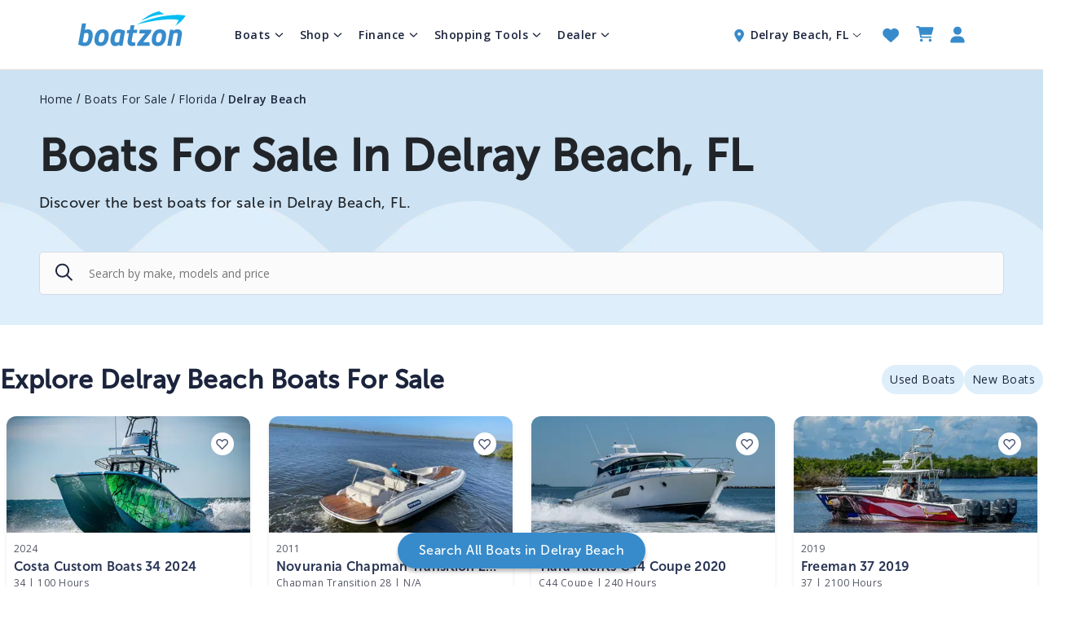

--- FILE ---
content_type: text/html; charset=utf-8
request_url: https://boatzon.com/boats-for-sale/florida/delray-beach
body_size: 31211
content:
<!DOCTYPE html><html lang="en"><head><meta charSet="UTF-8"/><title> Boats For Sale In Delray Beach, FL</title><meta name="description" content="Discover the best boats for sale in Delray Beach, FL. Browse  listings in Delray Beach, FL and pre-qualify for financing in minutes."/><meta name="viewport" content="width=device-width, initial-scale=1, maximum-scale=1.0"/><meta name="google-site-verification" content="uAce3t4TP55-eLKXG98u2mMPHb6eOivkSNcdGzVGInw"/><meta property="og:title" content=" Boats For Sale In Delray Beach, FL"/><meta property="og:description" content="Discover the best boats for sale in Delray Beach, FL. Browse  listings in Delray Beach, FL and pre-qualify for financing in minutes."/><meta name="robots" content="index, follow"/><link rel="preconnect" href="https://cdn.boatzon.com/"/><link rel="preconnect" href="https://www.facebook.com"/><link rel="preconnect" href="https://connect.facebook.net"/><link rel="preconnect" href="https://maps.googleapis.com"/><link rel="preconnect" href="https://www.google-analytics.com"/><link rel="preconnect" href="https://www.google-analytics.com"/><link rel="preconnect" href="https://api.boatzon.com"/><link rel="canonical" href="https://boatzon.com/boats-for-sale/florida/delray-beach"/><script type="application/ld+json" class="jsx-403868991">{"@context":"https://schema.org","@type":"BreadcrumbList","itemListElement":[{"@type":"ListItem","position":1,"item":{"@id":"https://boatzon.com/","name":"Home"}},{"@type":"ListItem","position":2,"item":{"@id":"https://boatzon.com/boats-for-sale/state","name":"Boats For Sale"}},{"@type":"ListItem","position":3,"item":{"@id":"https://boatzon.com/boats-for-sale/florida","name":"Florida"}},{"@type":"ListItem","position":4,"item":{"@id":"https://boatzon.com/boats-for-sale/florida/delray-beach","name":"Delray Beach"}}]}</script><script type="application/ld+json" class="jsx-403868991">{"@context":"https://schema.org","@type":"ItemList","itemListElement":[{"@type":"ListItem","position":0,"item":{"@type":"Vehicle","url":"https://boatzon.com/boat-detail/used-2024-costa-custom-boats-34-900-e-atlantic-avenue-suite-17-delray-beach-fl-33483-1735230990314","name":"Costa Custom Boats 34 2024","image":["https://cdn.boatzon.com/boat/costa-custom-boats-34-2024-delray-beach-florida-1735230990314-1.jpg?w=800"],"itemCondition":"UsedCondition","productId":"1735230990314","model":"34","productionDate":"2024","offers":{"@type":"Offer","price":699000,"priceCurrency":"USD","seller":{"@type":"Organization","name":"RKH LLC","address":"900 E. Atlantic Ave, Delray Beach, FL 33483"},"availability":"https://schema.org/InStock","priceValidUntil":"2026-03-24T01:42:33.866Z"}}},{"@type":"ListItem","position":1,"item":{"@type":"Vehicle","url":"https://boatzon.com/boat-detail/used-novurania-chapman-transition-28-2011-900-e-atlantic-avenue-suite-17-delray-beach-fl-33483-delray-beach-fl-us-1754038170869","name":"Novurania Chapman Transition 28 2011","image":["https://cdn.boatzon.com/boat/novurania-chapman-transition-28-2011-delray-beach-florida-1754038170869-1.jpg?w=800"],"itemCondition":"UsedCondition","productId":"1754038170869","model":"Chapman Transition 28","productionDate":"2011","offers":{"@type":"Offer","price":78500,"priceCurrency":"USD","seller":{"@type":"Organization","name":"RKH LLC","address":"900 E. Atlantic Ave, Delray Beach, FL 33483"},"availability":"https://schema.org/InStock","priceValidUntil":"2026-03-24T01:42:33.866Z"}}},{"@type":"ListItem","position":2,"item":{"@type":"Vehicle","url":"https://boatzon.com/boat-detail/used-tiara-yachts-c44-coupe-2020-900-e-atlantic-avenue-suite-17-delray-beach-fl-33483-delray-beach-fl-us-1755698281924","name":"Tiara Yachts C44 Coupe 2020","image":["https://cdn.boatzon.com/boat/tiara-yachts-c44-coupe-2020-delray-beach-florida-1755698281924-1.jpg?w=800"],"itemCondition":"UsedCondition","productId":"1755698281924","model":"C44 Coupe","productionDate":"2020","offers":{"@type":"Offer","price":832450,"priceCurrency":"USD","seller":{"@type":"Organization","name":"RKH LLC","address":"900 E. Atlantic Ave, Delray Beach, FL 33483"},"availability":"https://schema.org/InStock","priceValidUntil":"2026-03-24T01:42:33.866Z"}}},{"@type":"ListItem","position":3,"item":{"@type":"Vehicle","url":"https://boatzon.com/boat-detail/used-2019-freeman-37-900-e-atlantic-avenue-suite-17-delray-beach-fl-33483-1729788496878","name":"Freeman 37 2019","image":["https://cdn.boatzon.com/boat/freeman-37-2019-delray-beach-florida-1729788496878-1.jpg?w=800"],"itemCondition":"UsedCondition","productId":"1729788496878","model":"37","productionDate":"2019","offers":{"@type":"Offer","price":719000,"priceCurrency":"USD","seller":{"@type":"Organization","name":"RKH LLC","address":"900 E. Atlantic Ave, Delray Beach, FL 33483"},"availability":"https://schema.org/InStock","priceValidUntil":"2026-03-24T01:42:33.866Z"}}},{"@type":"ListItem","position":4,"item":{"@type":"Vehicle","url":"https://boatzon.com/boat-detail/new-2007.0-marlin-yachts-42-2007-900-e-atlantic-avenue-suite-17-delray-beach-fl-33483-1720627249070","name":"Marlin Yachts 42 2007","image":["https://cdn.boatzon.com/boat/marlin-yachts-42-2007-delray-beach-florida-1720627249070-1.jpg?w=800"],"itemCondition":"UsedCondition","productId":"1720627249070","model":"42","productionDate":"2007","offers":{"@type":"Offer","price":239999,"priceCurrency":"USD","seller":{"@type":"Organization","name":"RKH LLC","address":"900 E. Atlantic Ave, Delray Beach, FL 33483"},"availability":"https://schema.org/InStock","priceValidUntil":"2026-03-24T01:42:33.866Z"}}},{"@type":"ListItem","position":5,"item":{"@type":"Vehicle","url":"https://boatzon.com/boat-detail/used-intrepid-427-nomad-se-2024-900-e-atlantic-ave-delray-beach-fl-33483-delray-beach-fl-us-1769080767117","name":"Intrepid 427 Nomad SE 2024","image":["https://cdn.boatzon.com/boat/intrepid-427-nomad-se-2024-delray-beach-florida-1769080767117-1.jpg?w=800"],"itemCondition":"UsedCondition","productId":"1769080767117","model":"427 Nomad SE","productionDate":"2024","offers":{"@type":"Offer","price":1190000,"priceCurrency":"USD","seller":{"@type":"Organization","name":"RKH LLC","address":"900 E. Atlantic Ave, Delray Beach, FL 33483"},"availability":"https://schema.org/InStock","priceValidUntil":"2026-03-24T01:42:33.866Z"}}},{"@type":"ListItem","position":6,"item":{"@type":"Vehicle","url":"https://boatzon.com/boat-detail/used-intrepid-407-nomad-fe-2019-900-e-atlantic-ave-delray-beach-fl-33483-delray-beach-fl-us-1767098331308","name":"Intrepid 407 Nomad FE 2019","image":["https://cdn.boatzon.com/boat/intrepid-407-nomad-fe-2019-delray-beach-florida-1767098331308-1.jpg?w=800"],"itemCondition":"UsedCondition","productId":"1767098331308","model":"407 Nomad FE","productionDate":"2019","offers":{"@type":"Offer","price":449750,"priceCurrency":"USD","seller":{"@type":"Organization","name":"RKH LLC","address":"900 E. Atlantic Ave, Delray Beach, FL 33483"},"availability":"https://schema.org/InStock","priceValidUntil":"2026-03-24T01:42:33.866Z"}}},{"@type":"ListItem","position":7,"item":{"@type":"Vehicle","url":"https://boatzon.com/boat-detail/used-everglades-340-dual-console-2023-900-e-atlantic-ave-delray-beach-fl-33483-delray-beach-fl-us-1768658185262","name":"Everglades 340 Dual Console 2023","image":["https://cdn.boatzon.com/boat/everglades-340-dual-console-2023-delray-beach-florida-1768658185262-1.jpg?w=800"],"itemCondition":"UsedCondition","productId":"1768658185262","model":"340 Dual Console","productionDate":"2023","offers":{"@type":"Offer","price":439000,"priceCurrency":"USD","seller":{"@type":"Organization","name":"RKH LLC","address":"900 E. Atlantic Ave, Delray Beach, FL 33483"},"availability":"https://schema.org/InStock","priceValidUntil":"2026-03-24T01:42:33.866Z"}}},{"@type":"ListItem","position":8,"item":{"@type":"Vehicle","url":"https://boatzon.com/boat-detail/used-boston-whaler-150-sport-2006-777-palm-trail-delray-beach-fl-33483-delray-beach-fl-us-1759406684048","name":"Boston Whaler 150 Sport 2006","image":["https://cdn.boatzon.com/boat/boston-whaler-150-sport-2006-delray-beach-florida-1759406684048-1.jpg?w=800"],"itemCondition":"UsedCondition","productId":"1759406684048","model":"150 Sport","productionDate":"2006","offers":{"@type":"Offer","price":13000,"priceCurrency":"USD","seller":{"@type":"Organization","name":"Marina Delray","address":"777 Palm Trail, Delray Beach, FL 33483"},"availability":"https://schema.org/InStock","priceValidUntil":"2026-03-24T01:42:33.866Z"}}},{"@type":"ListItem","position":9,"item":{"@type":"Vehicle","url":"https://boatzon.com/boat-detail/used-2013-cobalt-24sd-777-palm-trail-delray-beach-fl-33483-1729804171840","name":"Cobalt 24SD 2013","image":["https://cdn.boatzon.com/boat/cobalt-24sd-2013-delray-beach-florida-1729804171840-1.jpg?w=800"],"itemCondition":"UsedCondition","productId":"1729804171840","model":"24SD","productionDate":"2013","offers":{"@type":"Offer","price":37000,"priceCurrency":"USD","seller":{"@type":"Organization","name":"Marina Delray","address":"777 Palm Trail, Delray Beach, FL 33483"},"availability":"https://schema.org/InStock","priceValidUntil":"2026-03-24T01:42:33.866Z"}}},{"@type":"ListItem","position":10,"item":{"@type":"Vehicle","url":"https://boatzon.com/boat-detail/used-2014-bayliner-180-bowrider-777-palm-trail-delray-beach-fl-33483-1741176489376","name":"Bayliner 180 Bowrider 2014","image":["https://cdn.boatzon.com/boat/bayliner-180-bowrider-2014-delray-beach-florida-1741176489376-1.jpg?w=800"],"itemCondition":"UsedCondition","productId":"1741176489376","model":"180 Bowrider","productionDate":"2014","offers":{"@type":"Offer","price":9500,"priceCurrency":"USD","seller":{"@type":"Organization","name":"Marina Delray","address":"777 Palm Trail, Delray Beach, FL 33483"},"availability":"https://schema.org/InStock","priceValidUntil":"2026-03-24T01:42:33.866Z"}}},{"@type":"ListItem","position":11,"item":{"@type":"Vehicle","url":"https://boatzon.com/boat-detail/new-2025-2025-tahoe-pontoons-15x75-black-south-florida-marine-1739499320333","name":"Tahoe Pontoons 15X75 BLACK 2025","image":["https://cdn.boatzon.com/boats/2025-tahoe-pontoons-15x75-black-boynton-beach-florida-1739499320333-1.JPG?w=800"],"itemCondition":"NewCondition","productId":"1739499320333","productionDate":"2025","offers":{"@type":"Offer","price":21800,"priceCurrency":"USD","seller":{"@type":"Organization","name":"South Florida Marine","address":"South Florida Marine"},"availability":"https://schema.org/InStock","priceValidUntil":"2026-03-24T01:42:33.866Z"}}},{"@type":"ListItem","position":12,"item":{"@type":"Vehicle","url":"https://boatzon.com/boat-detail/new-tahoe-pontoons-17-sport-sage-2005-south-florida-marine-boynton-beach-fl-us-1764897643726","name":"Tahoe Pontoons 17 SPORT SAGE 2026","image":["https://cdn.boatzon.com/boat/tahoe-pontoons-17-sport-sage-2005-boynton-beach-florida-1764897643726-1.JPG?w=800"],"itemCondition":"NewCondition","productId":"1764897643726","productionDate":"2026","offers":{"@type":"Offer","price":24750,"priceCurrency":"USD","seller":{"@type":"Organization","name":"South Florida Marine","address":"South Florida Marine"},"availability":"https://schema.org/InStock","priceValidUntil":"2026-03-24T01:42:33.866Z"}}},{"@type":"ListItem","position":13,"item":{"@type":"Vehicle","url":"https://boatzon.com/boat-detail/new-tahoe-pontoons-21-sport-ql-champ-2005-south-florida-marine-boynton-beach-fl-us-1764897646428","name":"Tahoe Pontoons 21 SPORT QL CHAMP 2026","image":["https://cdn.boatzon.com/boat/tahoe-pontoons-21-sport-ql-champ-2005-boynton-beach-florida-1764897646428-1.JPG?w=800"],"itemCondition":"NewCondition","productId":"1764897646428","productionDate":"2026","offers":{"@type":"Offer","price":47000,"priceCurrency":"USD","seller":{"@type":"Organization","name":"South Florida Marine","address":"South Florida Marine"},"availability":"https://schema.org/InStock","priceValidUntil":"2026-03-24T01:42:33.866Z"}}},{"@type":"ListItem","position":14,"item":{"@type":"Vehicle","url":"https://boatzon.com/boat-detail/new-polar-220-2024-8250-s-federal-hwy-hypoluxo-33462-fl-hypoluxo-fl-us-1759891014767","name":"Polar 220 2024","image":["https://cdn.boatzon.com/boat/polar-220-2024-hypoluxo-florida-1759891014767-1.jpg?w=800"],"itemCondition":"UsedCondition","productId":"1759891014767","model":"220","productionDate":"2024","offers":{"@type":"Offer","price":39999,"priceCurrency":"USD","seller":{"@type":"Organization","name":"Gateway Marina","address":"8250 S Federal HWY Hypoluxo 33462 FL"},"availability":"https://schema.org/InStock","priceValidUntil":"2026-03-24T01:42:33.866Z"}}}]}</script><script type="application/ld+json" class="jsx-403868991">{"@context":"https://schema.org","@type":"Service","serviceType":"Financing and Insurance Dealer","provider":{"@type":"LocalBusiness","name":"Boatzon","address":{"@type":"PostalAddress","streetAddress":"1909 Tyler Street","addressLocality":"Suite 701, Hollywood","addressRegion":"FL","postalCode":"33009","addressCountry":"USA"},"contactPoint":[{"@type":"ContactPoint","telephone":"+1-833-262-8966","contactType":"Customer Service","contactOption":"TollFree","availableLanguage":"English"},{"@type":"ContactPoint","email":"support@boatzon.com","contactType":"Customer Service","availableLanguage":"English"}]},"areaServed":{"@type":"Country","name":"United States"},"logo":{"@type":"ImageObject","name":"Boatzon","url":"https://cdn.boatzon.com/icons/boatzon-white-logo.svg"},"hasOfferCatalog":{"@type":"OfferCatalog","name":"Boatzon Services","itemListElement":[{"@type":"Offer","itemOffered":{"@type":"Service","name":"Boatzon Insurance","url":"https://boatzon.com/boat-insurance"}},{"@type":"Offer","itemOffered":{"@type":"Service","name":"Boat Loan Quote","url":"https://boatzon.com/marine-loans?type=boat"}},{"@type":"Offer","itemOffered":{"@type":"Service","name":"Engine Loan Quote","url":"https://boatzon.com/marine-loans?type=engine"}},{"@type":"Offer","itemOffered":{"@type":"Service","name":"Trailer Loan Quote","url":"https://boatzon.com/marine-loans?type=trailer"}},{"@type":"Offer","itemOffered":{"@type":"Service","name":"Boat Loan Calculator","url":"https://boatzon.com/boat-loan-calculator"}}]},"brand":{"@type":"Brand","name":"Boatzon"},"description":"Your trusted online marketplace for buying and selling boats.","sameAs":["https://x.com/boatzondotcom","https://m.facebook.com/boatzondotcom","https://www.instagram.com/boatzon","www.linkedin.com/company/boatzon","https://x.com/boatzondotcom"]}</script><meta property="og:image" content="https://cdn.boatzon.com/icons/app_logo.png"/><meta property="og:image:width" content="1200"/><meta property="og:image:height" content="630"/><meta name="facebook-domain-verification" content="42xx2w6k6dd99272m9pummd8dcpxm5"/><link rel="preload" href="https://cdn.boatzon.com/icons/blue-heart.svg" as="image" fetchPriority="high"/><link rel="preload" as="image" imageSrcSet="https://cdn.boatzon.com/banners/blue-wave.webp?w=640&amp;q=75 640w, https://cdn.boatzon.com/banners/blue-wave.webp?w=750&amp;q=75 750w, https://cdn.boatzon.com/banners/blue-wave.webp?w=828&amp;q=75 828w, https://cdn.boatzon.com/banners/blue-wave.webp?w=1080&amp;q=75 1080w, https://cdn.boatzon.com/banners/blue-wave.webp?w=1200&amp;q=75 1200w, https://cdn.boatzon.com/banners/blue-wave.webp?w=1920&amp;q=75 1920w, https://cdn.boatzon.com/banners/blue-wave.webp?w=2048&amp;q=75 2048w, https://cdn.boatzon.com/banners/blue-wave.webp?w=3840&amp;q=75 3840w" imageSizes="100vw" fetchPriority="high"/><link rel="preload" href="/images/assets/black-search.svg" as="image" fetchPriority="high"/><link rel="preload" as="image" imageSrcSet="https://cdn.boatzon.com/icons/magnifier-icon.svg?w=80&amp;q=75 1x, https://cdn.boatzon.com/icons/magnifier-icon.svg?w=80&amp;q=75 2x" fetchPriority="high"/><link rel="preload" as="image" imageSrcSet="https://cdn.boatzon.com/icons/trending-icon.svg?w=80&amp;q=75 1x, https://cdn.boatzon.com/icons/trending-icon.svg?w=80&amp;q=75 2x" fetchPriority="high"/><link rel="preload" href="https://boatzon.com/images/icons/long_arrow_left_blue.svg" as="image" fetchPriority="high"/><link rel="preload" as="image" imageSrcSet="https://cdn.boatzon.com/finance/rw-get-instant-prequalify.webp?w=400&amp;q=75 640w, https://cdn.boatzon.com/finance/rw-get-instant-prequalify.webp?w=400&amp;q=75 750w, https://cdn.boatzon.com/finance/rw-get-instant-prequalify.webp?w=400&amp;q=75 828w, https://cdn.boatzon.com/finance/rw-get-instant-prequalify.webp?w=400&amp;q=75 1080w, https://cdn.boatzon.com/finance/rw-get-instant-prequalify.webp?w=400&amp;q=75 1200w, https://cdn.boatzon.com/finance/rw-get-instant-prequalify.webp?w=400&amp;q=75 1920w, https://cdn.boatzon.com/finance/rw-get-instant-prequalify.webp?w=400&amp;q=75 2048w, https://cdn.boatzon.com/finance/rw-get-instant-prequalify.webp?w=400&amp;q=75 3840w" imageSizes="100vw" fetchPriority="high"/><link rel="preload" as="image" imageSrcSet="https://cdn.boatzon.com/finance/rw-compare-multiple-insurance-quotes.webp?w=400&amp;q=75 640w, https://cdn.boatzon.com/finance/rw-compare-multiple-insurance-quotes.webp?w=400&amp;q=75 750w, https://cdn.boatzon.com/finance/rw-compare-multiple-insurance-quotes.webp?w=400&amp;q=75 828w, https://cdn.boatzon.com/finance/rw-compare-multiple-insurance-quotes.webp?w=400&amp;q=75 1080w, https://cdn.boatzon.com/finance/rw-compare-multiple-insurance-quotes.webp?w=400&amp;q=75 1200w, https://cdn.boatzon.com/finance/rw-compare-multiple-insurance-quotes.webp?w=400&amp;q=75 1920w, https://cdn.boatzon.com/finance/rw-compare-multiple-insurance-quotes.webp?w=400&amp;q=75 2048w, https://cdn.boatzon.com/finance/rw-compare-multiple-insurance-quotes.webp?w=400&amp;q=75 3840w" imageSizes="100vw" fetchPriority="high"/><meta name="next-head-count" content="31"/><link rel="shortcut icon" href="https://cdn.boatzon.com/icons/favicon.ico" type="x-icon"/><link rel="apple-touch-icon" href="https://cdn.boatzon.com/icons/favicon.ico" type="x-icon"/><meta name="theme-color" content="#378BCB"/><meta name="msapplication-navbutton-color" content="#378BCB"/><meta name="apple-mobile-web-app-status-bar-style" content="#378BCB"/><script type="ed842eecad566a54b9db1dd1-text/javascript" src="https://maps.googleapis.com/maps/api/js?key=AIzaSyDXKhl1RVEztrXHb78z-nqNazzUwPfDgd4&amp;libraries=places,marker,geometry&amp;v=beta" defer=""></script><script async="" type="ed842eecad566a54b9db1dd1-text/javascript">window.dataLayer = window.dataLayer || [];
            function gtag(){dataLayer.push(arguments);}
            gtag('js', new Date());
            gtag('config', 'G-77TVP3P8B4');
          </script><script async="" type="ed842eecad566a54b9db1dd1-text/javascript">(function(c,l,a,r,i,t,y){
            c[a]=c[a]||function(){(c[a].q=c[a].q||[]).push(arguments)};
            t=l.createElement(r);t.async=1;t.src="https://www.clarity.ms/tag/"+i;
            y=l.getElementsByTagName(r)[0];y.parentNode.insertBefore(t,y);
            })(window, document, "clarity", "script", "f5wjrrhjhy");</script><script async="" type="ed842eecad566a54b9db1dd1-text/javascript">(function(w,d,t,r,u){var f,n,i;w[u]=w[u]||[],f=function(){var o={ti:"355042124", enableAutoSpaTracking: true};o.q=w[u],w[u]=new UET(o),w[u].push("pageLoad")},n=d.createElement(t),n.src=r,n.async=1,n.onload=n.onreadystatechange=function(){var s=this.readyState;s&&s!=="loaded"&&s!=="complete"||(f(),n.onload=n.onreadystatechange=null)},i=d.getElementsByTagName(t)[0],i.parentNode.insertBefore(n,i)})(window,document,"script","//bat.bing.com/bat.js","uetq");</script><script async="" type="ed842eecad566a54b9db1dd1-text/javascript">!function(f,b,e,v,n,t,s)
              {if(f.fbq)return;n=f.fbq=function(){n.callMethod?
              n.callMethod.apply(n,arguments):n.queue.push(arguments)};
              if(!f._fbq)f._fbq=n;n.push=n;n.loaded=!0;n.version='2.0';
              n.queue=[];t=b.createElement(e);t.async=!0;
              t.src=v;s=b.getElementsByTagName(e)[0];
              s.parentNode.insertBefore(t,s)}(window,document,'script',
              'https://connect.facebook.net/en_US/fbevents.js');
              fbq('init', 681071970106244); 
              fbq('track', 'PageView');
              </script><noscript><img height="1" width="1" style="display:none"
            src="https://www.facebook.com/tr?id=681071970106244&ev=PageView&noscript=1"/></noscript><script src="https://pages.boatzon.com/js/tag-manager.js" defer="" type="ed842eecad566a54b9db1dd1-text/javascript"></script><link rel="preload" href="/_next/static/media/35c34f5845bc7ba7-s.p.otf" as="font" type="font/otf" crossorigin="anonymous" data-next-font="size-adjust"/><link rel="preload" href="/_next/static/media/e807dee2426166ad-s.p.woff2" as="font" type="font/woff2" crossorigin="anonymous" data-next-font="size-adjust"/><link rel="preload" href="/_next/static/media/565f126016dbc14a-s.p.otf" as="font" type="font/otf" crossorigin="anonymous" data-next-font="size-adjust"/><link rel="preload" href="/_next/static/media/4aa4fdec6ef575a5-s.p.otf" as="font" type="font/otf" crossorigin="anonymous" data-next-font="size-adjust"/><link rel="preload" href="/_next/static/media/37089f52ccd73e0c-s.p.ttf" as="font" type="font/ttf" crossorigin="anonymous" data-next-font="size-adjust"/><link rel="preload" href="/_next/static/css/90aab43520a45d2d.css" as="style"/><link rel="stylesheet" href="/_next/static/css/90aab43520a45d2d.css" data-n-g=""/><noscript data-n-css=""></noscript><script defer="" nomodule="" src="/_next/static/chunks/polyfills-c67a75d1b6f99dc8.js" type="ed842eecad566a54b9db1dd1-text/javascript"></script><script defer="" src="/_next/static/chunks/7271.a8a4401970c94b73.js" type="ed842eecad566a54b9db1dd1-text/javascript"></script><script src="/_next/static/chunks/webpack-36d00091a897a778.js" defer="" type="ed842eecad566a54b9db1dd1-text/javascript"></script><script src="/_next/static/chunks/framework-71f483d8069574c5.js" defer="" type="ed842eecad566a54b9db1dd1-text/javascript"></script><script src="/_next/static/chunks/main-5fbcf1bde78b05cd.js" defer="" type="ed842eecad566a54b9db1dd1-text/javascript"></script><script src="/_next/static/chunks/pages/_app-0caead90e20c60b9.js" defer="" type="ed842eecad566a54b9db1dd1-text/javascript"></script><script src="/_next/static/chunks/8764-afe50cd9e906d18f.js" defer="" type="ed842eecad566a54b9db1dd1-text/javascript"></script><script src="/_next/static/chunks/5931-096bf03a07df37b4.js" defer="" type="ed842eecad566a54b9db1dd1-text/javascript"></script><script src="/_next/static/chunks/7727-b3044f2705a93b55.js" defer="" type="ed842eecad566a54b9db1dd1-text/javascript"></script><script src="/_next/static/chunks/4024-2045027261238137.js" defer="" type="ed842eecad566a54b9db1dd1-text/javascript"></script><script src="/_next/static/chunks/178-3c4cb07b35bc5337.js" defer="" type="ed842eecad566a54b9db1dd1-text/javascript"></script><script src="/_next/static/chunks/5065-96ae40e1ab59c396.js" defer="" type="ed842eecad566a54b9db1dd1-text/javascript"></script><script src="/_next/static/chunks/959-cfb1aa0102e46bc6.js" defer="" type="ed842eecad566a54b9db1dd1-text/javascript"></script><script src="/_next/static/chunks/5492-b994ef3d13fd70c3.js" defer="" type="ed842eecad566a54b9db1dd1-text/javascript"></script><script src="/_next/static/chunks/6280-8175102efeb9f0d8.js" defer="" type="ed842eecad566a54b9db1dd1-text/javascript"></script><script src="/_next/static/chunks/2607-8f513d10272be2e3.js" defer="" type="ed842eecad566a54b9db1dd1-text/javascript"></script><script src="/_next/static/chunks/5297-5e4807879fa3a0f0.js" defer="" type="ed842eecad566a54b9db1dd1-text/javascript"></script><script src="/_next/static/chunks/6898-2bbe34ea843029a4.js" defer="" type="ed842eecad566a54b9db1dd1-text/javascript"></script><script src="/_next/static/chunks/1039-d473892fbd7ddf85.js" defer="" type="ed842eecad566a54b9db1dd1-text/javascript"></script><script src="/_next/static/chunks/3178-9050a87d019c26ab.js" defer="" type="ed842eecad566a54b9db1dd1-text/javascript"></script><script src="/_next/static/chunks/5396-33d74841276689f5.js" defer="" type="ed842eecad566a54b9db1dd1-text/javascript"></script><script src="/_next/static/chunks/3215-fdd350e278bdc3de.js" defer="" type="ed842eecad566a54b9db1dd1-text/javascript"></script><script src="/_next/static/chunks/2499-b3e9675923ec4931.js" defer="" type="ed842eecad566a54b9db1dd1-text/javascript"></script><script src="/_next/static/chunks/5378-f1763fec8cd5d468.js" defer="" type="ed842eecad566a54b9db1dd1-text/javascript"></script><script src="/_next/static/chunks/6655-0a4ff084765d0b84.js" defer="" type="ed842eecad566a54b9db1dd1-text/javascript"></script><script src="/_next/static/chunks/5476-78b8ab2c3f0503b1.js" defer="" type="ed842eecad566a54b9db1dd1-text/javascript"></script><script src="/_next/static/chunks/3246-e2884664761ac8cd.js" defer="" type="ed842eecad566a54b9db1dd1-text/javascript"></script><script src="/_next/static/chunks/1068-ba3903dae3cfdd37.js" defer="" type="ed842eecad566a54b9db1dd1-text/javascript"></script><script src="/_next/static/chunks/5259-5fc5a8ea18fc5bc7.js" defer="" type="ed842eecad566a54b9db1dd1-text/javascript"></script><script src="/_next/static/chunks/pages/boats-for-sale/%5Bstate%5D/%5Bslug%5D-4097fde3f50731a2.js" defer="" type="ed842eecad566a54b9db1dd1-text/javascript"></script><script src="/_next/static/AOe8rmtV1EPRcsfQgUg3e/_buildManifest.js" defer="" type="ed842eecad566a54b9db1dd1-text/javascript"></script><script src="/_next/static/AOe8rmtV1EPRcsfQgUg3e/_ssgManifest.js" defer="" type="ed842eecad566a54b9db1dd1-text/javascript"></script><style id="__jsx-2393810252">.menu-header.jsx-2393810252{border-bottom:1px solid#eceef2}.menu-header-title.jsx-2393810252{font-size:18px;font-weight:700;color:#000;margin:0;font-family:var(--open-sans);text-align:center;-webkit-box-flex:0;-webkit-flex:0 0 auto;-moz-box-flex:0;-ms-flex:0 0 auto;flex:0 0 auto}.dropdownActive{display:inline-block;-webkit-transform:rotate(90deg);-moz-transform:rotate(90deg);-ms-transform:rotate(90deg);-o-transform:rotate(90deg);transform:rotate(90deg);-webkit-transition:-webkit-transform.4s ease;-moz-transition:-moz-transform.4s ease;-o-transition:-o-transform.4s ease;transition:-webkit-transform.4s ease;transition:-moz-transform.4s ease;transition:-o-transform.4s ease;transition:transform.4s ease}.ham__menu{background:#fbfbfb;width:100vw;height:100%}.ham__menu__UL{padding:0 15px}.nav-link,.nav-link:active,.nav-link:hover{background-color:#fff;-webkit-border-radius:8px;-moz-border-radius:8px;border-radius:8px;-webkit-box-shadow:0px 1px 8px 0px#afafaf40;-moz-box-shadow:0px 1px 8px 0px#afafaf40;box-shadow:0px 1px 8px 0px#afafaf40;font-weight:600;font-size:14px;line-height:21px;letter-spacing:.53px;text-transform:capitalize;color:#4B5777;border-bottom:1px solid#e8e8e8;width:100%;margin-bottom:10px;display:-webkit-box;display:-webkit-flex;display:-moz-box;display:-ms-flexbox;display:flex;-webkit-flex-wrap:wrap;-ms-flex-wrap:wrap;flex-wrap:wrap;-webkit-box-align:center;-webkit-align-items:center;-moz-box-align:center;-ms-flex-align:center;align-items:center;gap:10px;padding:14px 16px!important;font-family:var(--open-sans);font-style:normal}.nav-link-child{text-transform:capitalize;padding:0!important;width:100%;font-family:var(--open-sans);font-weight:400;font-style:normal;font-size:14px;line-height:28px;margin-bottom:0!important}.sub-menu{list-style:none;padding:0;margin:0;display:-webkit-box;display:-webkit-flex;display:-moz-box;display:-ms-flexbox;display:flex;-webkit-box-orient:vertical;-webkit-box-direction:normal;-webkit-flex-direction:column;-moz-box-orient:vertical;-moz-box-direction:normal;-ms-flex-direction:column;flex-direction:column;gap:10px}.sub-menu li{margin-bottom:0;margin-top:0}.nested-sub-menu{padding-left:20px}.nested-sub-menu .nav-link{font-size:14px;padding-top:4px!important;padding-bottom:4px!important;padding-left:16px!important;padding-right:16px!important}.parent-menu-container.jsx-2393810252{display:-webkit-box;display:-webkit-flex;display:-moz-box;display:-ms-flexbox;display:flex;-webkit-box-orient:vertical;-webkit-box-direction:normal;-webkit-flex-direction:column;-moz-box-orient:vertical;-moz-box-direction:normal;-ms-flex-direction:column;flex-direction:column}.submenu-container.jsx-2393810252{padding-left:20px;padding-top:0;padding-bottom:0;-webkit-animation:slideDown.3s ease-out;-moz-animation:slideDown.3s ease-out;-o-animation:slideDown.3s ease-out;animation:slideDown.3s ease-out;margin-top:0;margin-bottom:0;margin-left:0;background-color:transparent;display:inline-block;width:100%;-webkit-flex-basis:100%;-ms-flex-preferred-size:100%;flex-basis:100%}@-webkit-keyframes slideDown{from{opacity:0;-webkit-transform:translatey(-10px);transform:translatey(-10px)}to{opacity:1;-webkit-transform:translatey(0);transform:translatey(0)}}@-moz-keyframes slideDown{from{opacity:0;-moz-transform:translatey(-10px);transform:translatey(-10px)}to{opacity:1;-moz-transform:translatey(0);transform:translatey(0)}}@-o-keyframes slideDown{from{opacity:0;-o-transform:translatey(-10px);transform:translatey(-10px)}to{opacity:1;-o-transform:translatey(0);transform:translatey(0)}}@keyframes slideDown{from{opacity:0;-webkit-transform:translatey(-10px);-moz-transform:translatey(-10px);-o-transform:translatey(-10px);transform:translatey(-10px)}to{opacity:1;-webkit-transform:translatey(0);-moz-transform:translatey(0);-o-transform:translatey(0);transform:translatey(0)}}.parent-menu-container .submenu-container{padding:0;margin:0}.nav-link .submenu-container{margin-top:0;margin-bottom:0;padding-left:10px;padding-top:0;padding-bottom:0;width:100%}.submenu-item{padding-left:40px!important;padding-top:4px!important;padding-bottom:4px!important;background:transparent!important;-webkit-box-shadow:none!important;-moz-box-shadow:none!important;box-shadow:none!important;border:none!important;margin-bottom:0!important;margin-top:0!important;-webkit-border-radius:0!important;-moz-border-radius:0!important;border-radius:0!important;color:#4B5777!important;font-family:var(--open-sans)!important;font-size:14px!important;font-weight:600!important;text-transform:capitalize!important}.submenu-item:hover,.submenu-item:active,.submenu-item:focus{background:transparent!important;color:#4B5777!important;padding-left:40px!important;padding-top:4px!important;padding-bottom:4px!important;margin-bottom:0!important;margin-top:0!important;-webkit-box-shadow:none!important;-moz-box-shadow:none!important;box-shadow:none!important;border:none!important}.submenu-item>div{color:#4B5777!important}.nav-link-child .submenu-item{padding-left:40px!important}</style><style id="__jsx-3487609514">.custom-drawer-overlay.jsx-3487609514{position:fixed;top:0;left:0;width:100%;height:100%;background-color:rgba(0,0,0,.5);z-index:1299;opacity:0;visibility:hidden;-webkit-transition:opacity.3s ease,visibility.3s ease;-moz-transition:opacity.3s ease,visibility.3s ease;-o-transition:opacity.3s ease,visibility.3s ease;transition:opacity.3s ease,visibility.3s ease;pointer-events:none}.custom-drawer-overlay.drawer-open.jsx-3487609514{opacity:1;visibility:visible;pointer-events:auto}.custom-drawer.jsx-3487609514{position:fixed;background:transparent;z-index:1300;overflow-y:auto;-webkit-box-shadow:2px 0 8px rgba(0,0,0,.15);-moz-box-shadow:2px 0 8px rgba(0,0,0,.15);box-shadow:2px 0 8px rgba(0,0,0,.15);-webkit-transition:-webkit-transform.3s ease;-moz-transition:-moz-transform.3s ease;-o-transition:-o-transform.3s ease;transition:-webkit-transform.3s ease;transition:-moz-transform.3s ease;transition:-o-transform.3s ease;transition:transform.3s ease}.custom-drawer-left.jsx-3487609514{top:0;left:0;width:100vw;width:100dvw;max-width:400px;height:100vh;height:100dvh;-webkit-transform:translatex(-100%);-moz-transform:translatex(-100%);-ms-transform:translatex(-100%);-o-transform:translatex(-100%);transform:translatex(-100%)}.custom-drawer-right.jsx-3487609514{top:0;right:0;width:100vw;width:100dvw;max-width:400px;height:100vh;height:100dvh;-webkit-transform:translatex(100%);-moz-transform:translatex(100%);-ms-transform:translatex(100%);-o-transform:translatex(100%);transform:translatex(100%)}.custom-drawer-top.jsx-3487609514{top:0;left:0;width:100vw;width:100dvw;height:100vh;height:100dvh;max-height:400px;-webkit-transform:translatey(-100%);-moz-transform:translatey(-100%);-ms-transform:translatey(-100%);-o-transform:translatey(-100%);transform:translatey(-100%)}.custom-drawer-bottom.jsx-3487609514{bottom:0;left:0;width:100vw;width:100dvw;height:100vh;height:100dvh;max-height:400px;-webkit-transform:translatey(100%);-moz-transform:translatey(100%);-ms-transform:translatey(100%);-o-transform:translatey(100%);transform:translatey(100%)}.custom-drawer.drawer-open.custom-drawer-left.jsx-3487609514,.custom-drawer.drawer-open.custom-drawer-right.jsx-3487609514{-webkit-transform:translatex(0);-moz-transform:translatex(0);-ms-transform:translatex(0);-o-transform:translatex(0);transform:translatex(0)}.custom-drawer.drawer-open.custom-drawer-top.jsx-3487609514,.custom-drawer.drawer-open.custom-drawer-bottom.jsx-3487609514{-webkit-transform:translatey(0);-moz-transform:translatey(0);-ms-transform:translatey(0);-o-transform:translatey(0);transform:translatey(0)}@media(max-width:576px){.custom-drawer-left.jsx-3487609514,.custom-drawer-right.jsx-3487609514{max-width:100vw;max-width:100dvw}.custom-drawer-top.jsx-3487609514,.custom-drawer-bottom.jsx-3487609514{max-height:100vh;max-height:100dvh}.m-Filter{z-index:999!important}}</style><style id="__jsx-3222430586">.login-page-model .MuiPaper-root{overflow-y:auto!important;max-height:-webkit-calc(100vh - env(safe-area-inset-bottom))!important;max-height:-moz-calc(100vh - env(safe-area-inset-bottom))!important;max-height:calc(100vh - env(safe-area-inset-bottom))!important;-webkit-overflow-scrolling:touch!important;-ms-scroll-chaining:none!important;overscroll-behavior:contain!important;overscroll-behavior-y:contain!important}.login-page-model .MuiBackdrop-root{-ms-scroll-chaining:none!important;overscroll-behavior:contain!important;overscroll-behavior-y:contain!important;-ms-touch-action:-ms-none!important;-ms-touch-action:none!important;touch-action:none!important;position:fixed!important}.login-page-model .MuiDialog-container{-ms-scroll-chaining:none!important;overscroll-behavior:contain!important;overscroll-behavior-y:contain!important}.login-page-model .MuiDialog-root{-ms-scroll-chaining:none!important;overscroll-behavior:contain!important;overscroll-behavior-y:contain!important}li.jsx-3222430586{list-style:none;display:inherit;-webkit-box-align:center;-webkit-align-items:center;-moz-box-align:center;-ms-flex-align:center;align-items:center;margin-top:15px}.cart-icon{cursor:pointer;margin-right:20px;margin-bottom:2px}ul.jsx-3222430586{width:100%;display:inherit;margin-bottom:0;padding-left:0;-webkit-box-align:center;-webkit-align-items:center;-moz-box-align:center;-ms-flex-align:center;align-items:center}.content-area.jsx-3222430586{width:79.16vw;margin:auto;display:-webkit-box;display:-webkit-flex;display:-moz-box;display:-ms-flexbox;display:flex;-webkit-box-align:center;-webkit-align-items:center;-moz-box-align:center;-ms-flex-align:center;align-items:center;height:70px;margin-bottom:15px}.angle-down{margin-left:10px}.extra-activities-location{margin-right:8px;margin-top:3px}.bz-white-logo{margin-right:60px;cursor:pointer;z-index:8}.master-links.jsx-3222430586{display:-webkit-box;display:-webkit-flex;display:-moz-box;display:-ms-flexbox;display:flex;-webkit-box-align:center;-webkit-align-items:center;-moz-box-align:center;-ms-flex-align:center;align-items:center;width:860px;z-index:8;height:100%}.master-links.jsx-3222430586 ul.jsx-3222430586,.master-links.jsx-3222430586 li.jsx-3222430586{height:inherit}.extra-activities{margin-right:20px}.location-and-more.jsx-3222430586{display:-webkit-box;display:-webkit-flex;display:-moz-box;display:-ms-flexbox;display:flex;width:-webkit-calc(79.16vw - 1061px);width:-moz-calc(79.16vw - 1061px);width:calc(79.16vw - 1061px);-webkit-box-pack:end;-webkit-justify-content:flex-end;-moz-box-pack:end;-ms-flex-pack:end;justify-content:flex-end;font-family:var(--open-sans);font-size:16px;font-weight:400;color:#1B243C;z-index:8}.location-and-more.jsx-3222430586 .location.jsx-3222430586{max-width:-webkit-fit-content;max-width:-moz-fit-content;max-width:fit-content;white-space:nowrap;overflow:hidden!important;-o-text-overflow:ellipsis;text-overflow:ellipsis;cursor:pointer}.cursor-pointer.jsx-3222430586{cursor:pointer}.extra-activities-section.jsx-3222430586{margin-left:40px}.master-links.jsx-3222430586 a.jsx-3222430586,.links.jsx-3222430586{margin-right:20px;font-family:var(--open-sans);font-size:16px;font-weight:600;color:#1B243C;display:-webkit-box;display:-webkit-flex;display:-moz-box;display:-ms-flexbox;display:flex}.links.jsx-3222430586 span.jsx-3222430586{font-family:var(--open-sans);font-size:16px;font-weight:600;color:#1B243C}.links.jsx-3222430586 a.jsx-3222430586{cursor:pointer}.mobile-header.jsx-3222430586{display:none}.e1 img{margin-top:10px}.shopping-dropdown.jsx-3222430586{}@media(min-width:1100px)and (max-width:1750px){.content-area.jsx-3222430586{width:85vw;-webkit-box-pack:center;-webkit-justify-content:center;-moz-box-pack:center;-ms-flex-pack:center;justify-content:center}.master-links.jsx-3222430586{width:860px}.location-and-more.jsx-3222430586{width:-webkit-calc(86vw - 1060px);width:-moz-calc(86vw - 1060px);width:calc(86vw - 1060px)}.angle-down{margin-left:5px}.extra-activities-section.jsx-3222430586{margin-left:25px}}@media(min-width:991px)and (max-width:1600px){.master-links.jsx-3222430586{width:800px}.master-links.jsx-3222430586 a.jsx-3222430586,.links.jsx-3222430586,.links.jsx-3222430586 span.jsx-3222430586{font-size:14px}.e1{margin-right:0!important}}@media(max-width:1460px){.master-links.jsx-3222430586{width:-webkit-calc(800px - 128px);width:-moz-calc(800px - 128px);width:calc(800px - 128px)}.location-and-more.jsx-3222430586{width:-webkit-calc(86vw - 823px);width:-moz-calc(86vw - 823px);width:calc(86vw - 823px)}}@media(max-width:1320px){.master-links.jsx-3222430586{width:-webkit-calc(800px - 210px);width:-moz-calc(800px - 210px);width:calc(800px - 210px)}.location-and-more.jsx-3222430586{width:-webkit-calc(86vw - 735px);width:-moz-calc(86vw - 735px);width:calc(86vw - 735px)}}@media(max-width:1100px){.master-links.jsx-3222430586{width:-webkit-calc(800px - 298px);width:-moz-calc(800px - 298px);width:calc(800px - 298px)}.location-and-more.jsx-3222430586{width:-webkit-calc(86vw - 647px);width:-moz-calc(86vw - 647px);width:calc(86vw - 647px)}}@media(max-width:767px){.login-page-model .MuiPaper-root{margin:8px!important}}@media(min-width:1115px)and (max-width:1219px){.master-links.jsx-3222430586{width:-webkit-calc(800px - 298px);width:-moz-calc(800px - 298px);width:calc(800px - 298px)}.location-and-more.jsx-3222430586{width:-webkit-calc(86vw - 670px);width:-moz-calc(86vw - 670px);width:calc(86vw - 670px)}.location-and-more.jsx-3222430586 .location.jsx-3222430586{max-width:116px}}@media(min-width:991px)and (max-width:1114px){.extra-activities-section.jsx-3222430586{margin-left:20px}.location-and-more.jsx-3222430586{font-size:14px}.extra-activities,.master-links.jsx-3222430586 a.jsx-3222430586{margin-right:15px}.e1{display:none!important}.master-links.jsx-3222430586{width:-webkit-calc(800px - 422px);width:-moz-calc(800px - 422px);width:calc(800px - 422px)}.location-and-more.jsx-3222430586{width:-webkit-calc(86vw - 530px);width:-moz-calc(86vw - 530px);width:calc(86vw - 530px)}.location-and-more.jsx-3222430586 .location.jsx-3222430586{max-width:116px}}@media(min-width:577px)and (max-width:990px){.master-links.jsx-3222430586 a.jsx-3222430586,.links.jsx-3222430586,.links.jsx-3222430586 span.jsx-3222430586{font-size:13px}.bz-white-logo{width:100px;margin-right:20px}.e1{display:none}.master-links.jsx-3222430586{width:-webkit-calc(800px - 480px)!important;width:-moz-calc(800px - 480px)!important;width:calc(800px - 480px)!important}.location-and-more.jsx-3222430586{width:-webkit-calc(86vw - 510px);width:-moz-calc(86vw - 510px);width:calc(86vw - 510px)}.extra-activities{margin-right:15px}.extra-activities-section.jsx-3222430586{margin-left:30px}}@media(min-width:780px)and (max-width:899px){.finance-dropdown.jsx-3222430586{display:none}.menu-dropdown.jsx-3222430586,.shopping-dropdown.jsx-3222430586{margin-right:0}.master-links.jsx-3222430586{width:-webkit-calc(800px - 580px)!important;width:-moz-calc(800px - 580px)!important;width:calc(800px - 580px)!important}.location-and-more.jsx-3222430586{width:-webkit-calc(86vw - 410px);width:-moz-calc(86vw - 410px);width:calc(86vw - 410px)}.links.jsx-3222430586,.master-links.jsx-3222430586 a.jsx-3222430586{margin-right:15px}}@media(min-width:680px)and (max-width:779px){.menu-dropdown.jsx-3222430586,.shopping-dropdown.jsx-3222430586,.finance-dropdown.jsx-3222430586{margin-right:0;display:none}.master-links.jsx-3222430586{width:-webkit-calc(800px - 632px)!important;width:-moz-calc(800px - 632px)!important;width:calc(800px - 632px)!important}.location-and-more.jsx-3222430586{width:-webkit-calc(86vw - 358px);width:-moz-calc(86vw - 358px);width:calc(86vw - 358px)}.boats-menu.jsx-3222430586{margin-right:0}}@media(min-width:577px)and (max-width:679px){.menu-dropdown.jsx-3222430586,.shopping-dropdown.jsx-3222430586,.finance-dropdown.jsx-3222430586,.boats-menu.jsx-3222430586{display:none!important}.master-links.jsx-3222430586{width:-webkit-calc(800px - 688px)!important;width:-moz-calc(800px - 688px)!important;width:calc(800px - 688px)!important}.location-and-more.jsx-3222430586{width:-webkit-calc(86vw - 302px);width:-moz-calc(86vw - 302px);width:calc(86vw - 302px)}}@media(max-width:576px){.mobile-header.jsx-3222430586{display:block}.mobile-location.jsx-3222430586{border-bottom:.5px solid #D3D9E7;height:32px;display:-webkit-box;display:-webkit-flex;display:-moz-box;display:-ms-flexbox;display:flex;background:#FFFFFF;color:#1B243C;font-family:var(--open-sans);font-weight:700;font-size:14px;padding:5px 0;-webkit-box-pack:center;-webkit-justify-content:center;-moz-box-pack:center;-ms-flex-pack:center;justify-content:center}.content-area.jsx-3222430586{display:none}.mobile-content-area.jsx-3222430586{display:-webkit-box;display:-webkit-flex;display:-moz-box;display:-ms-flexbox;display:flex;width:100vw;margin:auto;-webkit-box-align:center;-webkit-align-items:center;-moz-box-align:center;-ms-flex-align:center;align-items:center;height:74px;background:#FFFFFF;padding:0 20px;margin-bottom:0px}.extra-activities-location.jsx-3222430586{width:10px!important}.extra-activities-section.jsx-3222430586{margin-left:0}.hamburger-icon.jsx-3222430586{width:70px}.bz-white-logo-box.jsx-3222430586{text-align:center;width:-webkit-calc(100vw - 180px);width:-moz-calc(100vw - 180px);width:calc(100vw - 180px)}.bz-white-logo{width:100px;margin-right:0}.mobile-content-area.jsx-3222430586{height:50px}}@media(min-width:991px)and (max-width:1114px){.cart-icon{width:inherit;margin-right:0.83vw;margin-bottom:2px}}</style><style id="__jsx-2295788155">.header-search-container.jsx-2295788155{background:#FFFFFF;position:relative;overflow:hidden;border-bottom:1px solid #E1E1E1}.background-spot-container.jsx-2295788155{position:relative;top:0;left:0;width:100%;height:100%;z-index:0}.background-spot.jsx-2295788155{position:absolute;width:500px;height:500px;background:-webkit-radial-gradient(circle,rgba(2,0,36,1)0%,rgba(9,9,121,1)29%,#2E75AD 60%);background:-moz-radial-gradient(circle,rgba(2,0,36,1)0%,rgba(9,9,121,1)29%,#2E75AD 60%);background:-o-radial-gradient(circle,rgba(2,0,36,1)0%,rgba(9,9,121,1)29%,#2E75AD 60%);background:radial-gradient(circle,rgba(2,0,36,1)0%,rgba(9,9,121,1)29%,#2E75AD 60%);opacity:.3;pointer-events:none;-webkit-transition:background.4s ease;-moz-transition:background.4s ease;-o-transition:background.4s ease;transition:background.4s ease;z-index:1}@media(max-width:576px){.header-search-container.jsx-2295788155{background:transparent;opacity:1;-webkit-transition:.2s;-moz-transition:.2s;-o-transition:.2s;transition:.2s}}</style><style id="__jsx-4421225">.popular.jsx-4421225{font-size:16px!important;color:#378bcb!important;padding:8px 16px;font-family:var(--open-sans);font-weight:600;text-transport:uppercase!important}.input-area div{width:inherit}.popular.jsx-4421225:hover,.popular.jsx-4421225:active{background:transparent!important}.search-icon{position:absolute;left:20px;top:14px}.search-icon-algolia{position:absolute;left:5px;top:10px}.box-2.jsx-4421225{max-height:250px;scrollbar-width:thin;scrollbar-color:#c4c4c4#f5f5f5;-webkit-border-bottom-left-radius:12px;-moz-border-radius-bottomleft:12px;border-bottom-left-radius:12px;-webkit-border-bottom-right-radius:12px;-moz-border-radius-bottomright:12px;border-bottom-right-radius:12px;position:absolute;background:#f6fbff;overflow-y:auto;z-index:2;cursor:pointer;width:140px;left:0;display:-webkit-box;display:-webkit-flex;display:-moz-box;display:-ms-flexbox;display:flex;-webkit-box-orient:vertical;-webkit-box-direction:normal;-webkit-flex-direction:column;-moz-box-orient:vertical;-moz-box-direction:normal;-ms-flex-direction:column;flex-direction:column}.box-2.jsx-4421225>div.jsx-4421225{padding:15px;font-size:16px;font-family:var(--open-sans);font-weight:400;color:#1b243c;text-align:left;border-top:1px solid #D3D9E7}.box-2.jsx-4421225>div.jsx-4421225:last-child{padding-top:5px}.box-2.jsx-4421225::-webkit-scrollbar{width:6px}.box-2.jsx-4421225::-webkit-scrollbar-track{-webkit-box-shadow:inset 0 0 6px rgba(0,0,0,.1);-moz-box-shadow:inset 0 0 6px rgba(0,0,0,.1);box-shadow:inset 0 0 6px rgba(0,0,0,.1);height:100%}.box-2.jsx-4421225::-webkit-scrollbar-thumb{background:#c1c1c1;-webkit-border-radius:2px;-moz-border-radius:2px;border-radius:2px}.input-area.jsx-4421225{width:100%;margin:auto;display:-webkit-box;display:-webkit-flex;display:-moz-box;display:-ms-flexbox;display:flex;-webkit-box-align:center;-webkit-align-items:center;-moz-box-align:center;-ms-flex-align:center;align-items:center;height:80px}.algolia-dropdown.jsx-4421225{width:-webkit-calc(100% - 142px);width:-moz-calc(100% - 142px);width:calc(100% - 142px);margin:auto;display:-webkit-box;display:-webkit-flex;display:-moz-box;display:-ms-flexbox;display:flex;-webkit-box-orient:vertical;-webkit-box-direction:normal;-webkit-flex-direction:column;-moz-box-orient:vertical;-moz-box-direction:normal;-ms-flex-direction:column;flex-direction:column;background:#fff;min-height:auto;max-height:435px;overflow-y:auto;position:absolute;z-index:99;top:43px;left:0px;padding-top:8px;-webkit-border-bottom-left-radius:12px;-moz-border-radius-bottomleft:12px;border-bottom-left-radius:12px;-webkit-border-bottom-right-radius:12px;-moz-border-radius-bottomright:12px;border-bottom-right-radius:12px;-webkit-box-shadow:rgba(50,50,93,.25)0px 2px 5px -1px,rgba(0,0,0,.3)0px 1px 3px -1px;-moz-box-shadow:rgba(50,50,93,.25)0px 2px 5px -1px,rgba(0,0,0,.3)0px 1px 3px -1px;box-shadow:rgba(50,50,93,.25)0px 2px 5px -1px,rgba(0,0,0,.3)0px 1px 3px -1px}.algolia-dropdown.jsx-4421225{-webkit-border-bottom-left-radius:5px!important;-moz-border-radius-bottomleft:5px!important;border-bottom-left-radius:5px!important;-webkit-border-bottom-right-radius:5px!important;-moz-border-radius-bottomright:5px!important;border-bottom-right-radius:5px!important;width:100%}.algolia-dropdown.jsx-4421225 ul.jsx-4421225 li.jsx-4421225 div.jsx-4421225 div.jsx-4421225{font-size:14px;font-family:var(--open-sans);font-weight:400;color:#4b5777;cursor:pointer}.algolia-dropdown ul li div div em{font-weight:700!important;font-style:normal!important;font-size:14px;color:#4b5777;cursor:pointer;font-family:var(--open-sans)}.algolia-dropdown.jsx-4421225 ul.jsx-4421225 li.jsx-4421225{padding:0 16px}.algolia-dropdown.jsx-4421225 ul.jsx-4421225 li.jsx-4421225 div.jsx-4421225 div.jsx-4421225{padding:10px 16px 10px 42px;border-bottom:1px solid rgba(0,0,0,.1)}.algolia-dropdown.jsx-4421225 ul.jsx-4421225 li.jsx-4421225:hover,.algolia-dropdown.jsx-4421225 ul.jsx-4421225 li.jsx-4421225:active{background:#f4f4f4}.algolia-dropdown.jsx-4421225::-webkit-scrollbar{width:6px}.algolia-dropdown.jsx-4421225::-webkit-scrollbar-track{-webkit-box-shadow:inset 0 0 6px rgba(0,0,0,.1);-moz-box-shadow:inset 0 0 6px rgba(0,0,0,.1);box-shadow:inset 0 0 6px rgba(0,0,0,.1);height:100%}.algolia-dropdown.jsx-4421225::-webkit-scrollbar-thumb{background:#c1c1c1;-webkit-border-radius:2px;-moz-border-radius:2px;border-radius:2px}.algolia-dropdown.jsx-4421225 ul.jsx-4421225{list-style-type:none;padding-left:0;margin-bottom:0}.selector.jsx-4421225{background:#f6fbff;border:1px solid #D3D9E7;border-right:none!important;cursor:pointer;padding:15px;-webkit-border-top-left-radius:12px;-moz-border-radius-topleft:12px;border-top-left-radius:12px;-webkit-border-bottom-left-radius:12px;-moz-border-radius-bottomleft:12px;border-bottom-left-radius:12px;color:#1b243c;font-family:var(--open-sans);font-size:16px;width:140px;font-weight:400;z-index:8;text-align:left;display:-webkit-box;display:-webkit-flex;display:-moz-box;display:-ms-flexbox;display:flex}.make-model-product-input.jsx-4421225{background:#FBFBFB;border:1px solid #D3D9E7;outline:none;padding:15px 0 15px 60px;width:100%;-webkit-border-radius:5px;-moz-border-radius:5px;border-radius:5px;color:#535764;font-family:var(--open-sans);font-size:16px;font-weight:400;z-index:0}.make-model-product-input.jsx-4421225::-webkit-input-placeholder{padding-left:0}.make-model-product-input.jsx-4421225:-moz-placeholder{padding-left:0}.make-model-product-input.jsx-4421225::-moz-placeholder{padding-left:0}.make-model-product-input.jsx-4421225:-ms-input-placeholder{padding-left:0}.make-model-product-input.jsx-4421225::-ms-input-placeholder{padding-left:0}.make-model-product-input.jsx-4421225::placeholder{padding-left:0}.searchPopover.jsx-4421225{width:100%;margin:0 auto;position:absolute;inset:0;top:100%}@media(min-width:1751px)and (max-width:2600px){.searchPopover.jsx-4421225{width:100%}}@media(min-width:1100px)and (max-width:1750px){.make-model-product-input.jsx-4421225{width:100%}.input-area.jsx-4421225{width:100%}.angle-down.jsx-4421225{margin-left:5px}}@media(min-width:991px)and (max-width:1600px){.selector.jsx-4421225,.make-model-product-input.jsx-4421225,.box-2.jsx-4421225>div.jsx-4421225{font-size:14px}}@media(min-width:991px)and (max-width:1100px){.searchPopover.jsx-4421225{width:100%}}@media(min-width:577px)and (max-width:990px){.selector.jsx-4421225,.make-model-product-input.jsx-4421225,.box-2.jsx-4421225>div.jsx-4421225{font-size:13px}.searchPopover.jsx-4421225{width:100%}}@media(max-width:576px){.searchPopover.jsx-4421225{width:100%}.selector.jsx-4421225,.box-2.jsx-4421225>div.jsx-4421225,.box-2.jsx-4421225{width:83px;font-size:12px}.input-area.jsx-4421225{width:100%}.input-bar.jsx-4421225{height:auto!important}.input-bar div{width:inherit}.input-bar div input{width:100%!important;padding:15px 0 15px 55px!important}.selector.jsx-4421225,.make-model-product-input.jsx-4421225{font-size:12px}}@media(max-width:320px){.searchPopover.jsx-4421225{width:100%}}</style><style id="__jsx-1171258438">.filters.jsx-1171258438{padding:0px;margin:0px;display:-webkit-box;display:-webkit-flex;display:-moz-box;display:-ms-flexbox;display:flex;list-style:none;gap:8px}.filter-items.jsx-1171258438{background:#DEEEFA;padding:6px 10px;-webkit-border-radius:20px;-moz-border-radius:20px;border-radius:20px}.filter-items.jsx-1171258438>a.jsx-1171258438{font-family:var(--open-sans);font-weight:400;color:#1B243C;font-size:14px}@media(max-width:576px){.filters.jsx-1171258438{white-space:nowrap;overflow-x:auto;max-width:100%;margin-top:14px}}</style><style id="__jsx-2644490210">.hidefinance-margin.jsx-2644490210{margin-block:1.95rem}@media(min-width:576px){.boatCardWidth{-webkit-flex-shrink:0!important;-ms-flex-negative:0!important;flex-shrink:0!important}.listingScroll{display:-webkit-box!important;display:-webkit-flex!important;display:-moz-box!important;display:-ms-flexbox!important;display:flex!important;padding-inline:7.5px!important}}.like-icon{}.like-circle.jsx-2644490210{background:#FFFFFF;display:block;height:28px;width:28px;-webkit-border-radius:50%;-moz-border-radius:50%;border-radius:50%;right:20px;top:20px;position:absolute;z-index:2;display:-webkit-box;display:-webkit-flex;display:-moz-box;display:-ms-flexbox;display:flex;-webkit-box-align:center;-webkit-align-items:center;-moz-box-align:center;-ms-flex-align:center;align-items:center;-webkit-box-pack:center;-webkit-justify-content:center;-moz-box-pack:center;-ms-flex-pack:center;justify-content:center}.swipe-button.jsx-2644490210{position:absolute;top:40%;border:none;outline:none;cursor:pointer;background:transparent;padding:0;z-index:2;height:45px;width:45px}.counter-dots-array.jsx-2644490210{position:absolute;top:88%;display:-webkit-box;display:-webkit-flex;display:-moz-box;display:-ms-flexbox;display:flex;gap:5px;width:100%;-webkit-box-pack:center;-webkit-justify-content:center;-moz-box-pack:center;-ms-flex-pack:center;justify-content:center}.counter-dots-array.jsx-2644490210 .active.jsx-2644490210{height:6px;width:6px;-webkit-border-radius:50%;-moz-border-radius:50%;border-radius:50%;background-color:#fff;display:block}.counter-dots-array.jsx-2644490210 .not-active.jsx-2644490210{height:6px;width:6px;-webkit-border-radius:50%;-moz-border-radius:50%;border-radius:50%;background-color:#fff;display:block;opacity:.7}.inner-card.jsx-2644490210{height:11.5vw;width:0}.inner-card img{height:11.5vw!important;width:0!important}@-webkit-keyframes fade{from{opacity:.4}to{opacity:1}}@-moz-keyframes fade{from{opacity:.4}to{opacity:1}}@-o-keyframes fade{from{opacity:.4}to{opacity:1}}@keyframes fade{from{opacity:.4}to{opacity:1}}.fadeIn.jsx-2644490210{-webkit-animation-name:0;-moz-animation-name:0;-o-animation-name:0;animation-name:0;-webkit-animation-duration:0s;-moz-animation-duration:0s;-o-animation-duration:0s;animation-duration:0s}@media(min-width:768px){.imageWrapper.jsx-2644490210 .swipe-right.jsx-2644490210,.imageWrapper.jsx-2644490210 .swipe-left.jsx-2644490210{opacity:0;visibility:hidden}.imageWrapper.jsx-2644490210:hover .swipe-right.jsx-2644490210,.imageWrapper.jsx-2644490210:hover .swipe-left.jsx-2644490210{visibility:visible;opacity:1}}@media(min-width:1800px){}.card-carousel.jsx-2644490210{height:inherit;width:-webkit-max-content;width:-moz-max-content;width:max-content;overflow-x:hidden;display:-webkit-box;display:-webkit-flex;display:-moz-box;display:-ms-flexbox;display:flex;-webkit-transform:translatex(0px);-moz-transform:translatex(0px);-ms-transform:translatex(0px);-o-transform:translatex(0px);transform:translatex(0px);overflow-y:hidden;-webkit-transition:all 450ms ease-in-out 0ms;-moz-transition:all 450ms ease-in-out 0ms;-o-transition:all 450ms ease-in-out 0ms;transition:all 450ms ease-in-out 0ms}.swipe-button.swipe-left.jsx-2644490210{left:5px}.swipe-button.swipe-right.jsx-2644490210{right:5px;-webkit-transform:rotate(180deg);-moz-transform:rotate(180deg);-ms-transform:rotate(180deg);-o-transform:rotate(180deg);transform:rotate(180deg)}.labelContainer.jsx-2644490210{z-index:1;min-height:27px;max-height:27px;position:absolute;top:10px;left:10px;background:#FBFBFB;display:-webkit-box;display:-webkit-flex;display:-moz-box;display:-ms-flexbox;display:flex;-webkit-box-align:center;-webkit-align-items:center;-moz-box-align:center;-ms-flex-align:center;align-items:center;-webkit-border-radius:4px;-moz-border-radius:4px;border-radius:4px;overflow:hidden}.lockIcon.jsx-2644490210{padding:6px;max-width:100%;max-height:100%}.labelName.jsx-2644490210{text-transform:capitalize;margin-bottom:0;font-size:10px;font-family:var(--open-sans);font-weight:400;padding:0px 8px}.redBg.jsx-2644490210{background:#f34e4e}.redText.jsx-2644490210{color:#f34e4e}.yellowBg.jsx-2644490210{background:#FFAB2D}.yellowText.jsx-2644490210{color:#FFAB2D}.greenBg.jsx-2644490210{background:#27C397;width:25px;height:27px}.greenText.jsx-2644490210{color:#27C397}.angle-up-icon{background:rgb(224,239,252);height:3vw;width:3vw;-webkit-border-radius:50%;-moz-border-radius:50%;border-radius:50%;display:block;top:-1.3vw;position:absolute;cursor:pointer;left:50%;-webkit-transform:translatex(-50%);-moz-transform:translatex(-50%);-ms-transform:translatex(-50%);-o-transform:translatex(-50%);transform:translatex(-50%)}.angle-up-icon img{height:.5vw;position:absolute;left:50%;top:44%;-webkit-transform:translate(-50%,-50%);-moz-transform:translate(-50%,-50%);-ms-transform:translate(-50%,-50%);-o-transform:translate(-50%,-50%);transform:translate(-50%,-50%)}.adjust-terms.jsx-2644490210{padding:.73vw .878vw!important;font-size:.6vw;display:-webkit-box!important;display:-webkit-flex!important;display:-moz-box!important;display:-ms-flexbox!important;display:flex!important;-webkit-box-align:center!important;-webkit-align-items:center!important;-moz-box-align:center!important;-ms-flex-align:center!important;align-items:center!important}.adjust-terms.jsx-2644490210>span.jsx-2644490210{font-size:12px;font-family:var(--museo-sans);color:#378BCB}.adjust-terms.jsx-2644490210>span.jsx-2644490210:before{background:url(https://cdn.boatzon.com/icons/angleup.svg);margin-bottom:0px;width:.75vw;content:"";background-repeat:no-repeat;position:relative;display:inline-block;height:.6vw;top:.1vw}.product-quote.jsx-2644490210{padding:.15vw 0 0 0}.shipping-quote.jsx-2644490210{padding:.4vw 0 0 0}.my-boats-title.jsx-2644490210{color:#2A3656;font-size:.833vw;font-weight:500;font-family:var(--museo-sans);text-transform:capitalize}.my-boats-price.jsx-2644490210{color:#2A3656;font-size:.833vw;font-weight:500;font-family:var(--museo-sans);line-height:1.4}.my-boats-location.jsx-2644490210{color:#98A1B9;font-size:.749vw;text-transform:capitalize;font-family:var(--open-sans);font-style:normal;font-weight:normal;line-height:1.4;margin-bottom:.417vw!important}.down-payment{color:#535764;font-size:12px;font-weight:normal;font-family:var(--open-sans)}.textOverflow.jsx-2644490210{white-space:nowrap;overflow:hidden;-o-text-overflow:ellipsis;text-overflow:ellipsis}.down-payment span{font-family:var(--open-sans)}.singleItem.jsx-2644490210{width:100%;background-color:#FFFFFF;-webkit-border-radius:.292vw;-moz-border-radius:.292vw;border-radius:.292vw;position:relative}.wishlistItem.jsx-2644490210{width:100%;background-color:#FFFFFF;-webkit-border-radius:.292vw;-moz-border-radius:.292vw;border-radius:.292vw;position:relative}.wishlistCardImg.jsx-2644490210{-webkit-border-top-left-radius:3px;-moz-border-radius-topleft:3px;border-top-left-radius:3px;-webkit-border-top-right-radius:3px;-moz-border-radius-topright:3px;border-top-right-radius:3px;height:9.516vw}.productImg.jsx-2644490210{height:11.15vw;-o-object-fit:cover;object-fit:cover;-webkit-border-top-left-radius:3px;-moz-border-radius-topleft:3px;border-top-left-radius:3px;-webkit-border-top-right-radius:3px;-moz-border-radius-topright:3px;border-top-right-radius:3px}.wishlistCardContent{padding:.878vw .732vw!important;height:auto;display:-webkit-box;display:-webkit-flex;display:-moz-box;display:-ms-flexbox;display:flex;-webkit-box-orient:horizontal;-webkit-box-direction:reverse;-webkit-flex-direction:row-reverse;-moz-box-orient:horizontal;-moz-box-direction:reverse;-ms-flex-direction:row-reverse;flex-direction:row-reverse;position:relative;height:7.32vw}.wishlistCardContent div{width:100%;margin-right:.878vw}.cardContent{padding:.878vw .732vw;position:relative}.itemTitle.jsx-2644490210{color:#2A3656;font-size:16px;margin:.2vw 0;letter-spacing:.0219vw;font-family:var(--museo-sans-cyrl-bold);text-transform:capitalize;overflow:hidden;-o-text-overflow:ellipsis;text-overflow:ellipsis;display:-webkit-box;-webkit-line-clamp:1;-webkit-box-orient:vertical}.itemTitle.jsx-2644490210>abbr.jsx-2644490210{text-decoration:none}.itemLoc{color:#378BCB;font-size:.6955vw;font-family:var(--open-sans);font-weight:600;letter-spacing:.0219vw;text-transform:capitalize}.clock.jsx-2644490210{height:.732vw;width:.732vw;margin-right:.22vw}.itemPrice.jsx-2644490210{line-height:1;color:#000;font-size:18px;font-family:var(--open-sans);font-weight:600}.loanEst_a.jsx-2644490210{color:#0D0E0E;font-size:14px;font-family:var(--open-sans);font-weight:600;letter-spacing:.0219vw;text-transform:capitalize}.deliveryiconText{font-family:var(--open-sans);font-size:.723vw!important}.locationIconText{color:#000;font-size:12px;font-family:var(--open-sans);letter-spacing:.0219vw;text-transform:capitalize;cursor:auto;display:-webkit-box;display:-webkit-flex;display:-moz-box;display:-ms-flexbox;display:flex;-webkit-box-align:center;-webkit-align-items:center;-moz-box-align:center;-ms-flex-align:center;align-items:center;gap:2px}.shippingAvail{font-size:.6955vw;color:#000}.freeshipping{color:#4B5777!important;font-size:12px!important;font-family:var(--open-sans);font-weight:700;margin-right:5px}.unlockButton.jsx-2644490210{outline:none;display:-webkit-box;display:-webkit-flex;display:-moz-box;display:-ms-flexbox;display:flex;-webkit-box-align:center;-webkit-align-items:center;-moz-box-align:center;-ms-flex-align:center;align-items:center;gap:5px;-webkit-box-pack:center;-webkit-justify-content:center;-moz-box-pack:center;-ms-flex-pack:center;justify-content:center;text-align:center;color:#0D0E0E;font-size:14px;font-family:var(--open-sans);font-weight:600;text-transform:capitalize;padding:10px;background:#D4D5E3;border:none;-webkit-border-radius:5px;-moz-border-radius:5px;border-radius:5px;cursor:pointer;line-height:normal}.lock-icon{-webkit-filter:brightness(.2);filter:brightness(.2)}.unlockButton>span{margin-bottom:1.5px!important}@media(max-width:575.98px){.boatCardWidth{max-width:unset!important;width:unset!important}.labelName.jsx-2644490210{font-size:12px}.inner-card.jsx-2644490210{width:-webkit-calc(100vw - 50px);width:-moz-calc(100vw - 50px);width:calc(100vw - 50px);height:inherit}.inner-card img{width:-webkit-calc(100vw - 50px)!important;width:-moz-calc(100vw - 50px)!important;width:calc(100vw - 50px)!important;height:inherit!important}.labelContainer.jsx-2644490210{-webkit-border-radius:5px;-moz-border-radius:5px;border-radius:5px}.adjust-terms.jsx-2644490210{padding:10px!important;padding-top:0px!important;font-size:12px!important}.productImg.jsx-2644490210{height:200px}.itemTitle.jsx-2644490210{font-size:18px;margin:5px 0px}.itemPrice.jsx-2644490210{font-size:18px}.adjust-terms.jsx-2644490210>span.jsx-2644490210:before{width:15px;height:15px;top:3px;margin-right:3px}.itemLoc{font-size:14px!important}.cardContent{height:auto;padding:10px 10px!important}.loanEst_a.jsx-2644490210{font-size:18px!important}.down-payment{font-size:14px}.clock.jsx-2644490210{width:12px;height:12px;margin-right:5px}.adjusticon.jsx-2644490210{width:2.2vw!important}.deliveryIcomsection{margin:8px 0px!important}.deliveryIcomsection>.deliveryIcon{width:18px!important;height:18px!important;margin-right:8px!important}.deliveryiconText{font-size:14px!important}.angle-up-icon{height:50px;width:50px;top:-18px;display:block;z-index:0!important}.angle-up-icon img{width:.7rem!important;height:.7rem!important}.locationIcon{width:15px;height:15px}.locationIconText{display:-webkit-box!important;display:-webkit-flex!important;display:-moz-box!important;display:-ms-flexbox!important;display:flex!important;-webkit-box-align:center!important;-webkit-align-items:center!important;-moz-box-align:center!important;-ms-flex-align:center!important;align-items:center!important;gap:4px!important;font-size:14px}.shippingAvail{font-size:14px!important}.unlockButton.jsx-2644490210{padding:15px 8px;font-size:14px}}</style><style id="__jsx-1405366648">.promo-card.jsx-1405366648{overflow:hidden;cursor:pointer;-webkit-box-shadow:0 2px 4px 0px rgba(48,56,97,.1);-moz-box-shadow:0 2px 4px 0px rgba(48,56,97,.1);box-shadow:0 2px 4px 0px rgba(48,56,97,.1);position:relative;min-height:15.168vw;-webkit-border-radius:12px;-moz-border-radius:12px;border-radius:12px}.promo-card-inner.jsx-1405366648{-webkit-border-radius:8px;-moz-border-radius:8px;border-radius:8px;padding:20px;display:-webkit-box;display:-webkit-flex;display:-moz-box;display:-ms-flexbox;display:flex;-webkit-box-orient:vertical;-webkit-box-direction:normal;-webkit-flex-direction:column;-moz-box-orient:vertical;-moz-box-direction:normal;-ms-flex-direction:column;flex-direction:column;-webkit-box-align:center;-webkit-align-items:center;-moz-box-align:center;-ms-flex-align:center;align-items:center;-webkit-box-pack:center;-webkit-justify-content:center;-moz-box-pack:center;-ms-flex-pack:center;justify-content:center;gap:15px;-webkit-box-shadow:0 2px 8px rgba(0,0,0,.1);-moz-box-shadow:0 2px 8px rgba(0,0,0,.1);box-shadow:0 2px 8px rgba(0,0,0,.1);height:100%;min-height:300px}.promo-card-inner.blue-bg.jsx-1405366648{background-color:#DEEEFA}.promo-card-inner.white-bg.jsx-1405366648{background-color:#DEEEFA}.promo-title.jsx-1405366648{color:#1b243c;font-size:20px;font-weight:600;margin:0;text-align:center;font-family:var(--museo-sans-cyrl-bold);line-height:1.4}.promo-subtitle.jsx-1405366648{color:#1b243c;font-size:16px;font-weight:600;margin:0;text-align:center;line-height:1.4}.promo-button.jsx-1405366648{background-color:#378bcb;color:white;border:none;-webkit-border-radius:100px;-moz-border-radius:100px;border-radius:100px;padding:16px 64px;text-align:center;font-size:14px;font-weight:600;cursor:pointer;-webkit-transition:all.3s ease;-moz-transition:all.3s ease;-o-transition:all.3s ease;transition:all.3s ease;font-family:var(--museo-sans-cyrl-bold)}.promo-button.jsx-1405366648:hover{-webkit-transform:scale(1.05);-moz-transform:scale(1.05);-ms-transform:scale(1.05);-o-transform:scale(1.05);transform:scale(1.05);-webkit-box-shadow:0 4px 12px rgba(0,0,0,.2);-moz-box-shadow:0 4px 12px rgba(0,0,0,.2);box-shadow:0 4px 12px rgba(0,0,0,.2)}@media(max-width:576px){.promo-card-inner.jsx-1405366648{padding:15px;min-height:250px}.promo-title.jsx-1405366648{font-size:18px}.promo-subtitle.jsx-1405366648{font-size:14px}.promo-button.jsx-1405366648{padding:8px 20px;font-size:13px}}</style><style id="__jsx-4286953130">h2.jsx-4286953130{font-family:var(--museo-sans);font-weight:700;font-size:32px;color:#1B243C;margin-bottom:32px}.greatDeals.jsx-4286953130{margin-top:45px;margin-bottom:26px;gap:8px}.jsx-4286953130::-webkit-scrollbar{height:8px;width:8px;background:#EAEAEA}.jsx-4286953130::-webkit-scrollbar-thumb:horizontal{background:#00BDF2;-webkit-border-radius:10px;-moz-border-radius:10px;border-radius:10px}.swipe-right.jsx-4286953130{background:transparent;top:50%;-webkit-transform:translatey(-50%);-moz-transform:translatey(-50%);-ms-transform:translatey(-50%);-o-transform:translatey(-50%);transform:translatey(-50%);padding:0;position:absolute;right:-60px;border:none;outline:none;cursor:pointer;z-index:10}.swipe-left.jsx-4286953130{position:absolute;left:-60px;border:none;outline:none;cursor:pointer;background:transparent;top:50%;-webkit-transform:translatey(-50%);-moz-transform:translatey(-50%);-ms-transform:translatey(-50%);-o-transform:translatey(-50%);transform:translatey(-50%);padding:0;z-index:10}.listingScroll.jsx-4286953130{white-space:nowrap;overflow-x:auto;width:auto;position:relative}.boatCardWidth.jsx-4286953130{width:280px;overflow:hidden;cursor:pointer;-webkit-box-shadow:0 2px 4px 0px rgba(48,56,97,.1);-moz-box-shadow:0 2px 4px 0px rgba(48,56,97,.1);box-shadow:0 2px 4px 0px rgba(48,56,97,.1);position:relative;-webkit-border-radius:12px;-moz-border-radius:12px;border-radius:12px;margin-bottom:10px;margin-right:15px;background:#FFFFFF;display:inline-block}@media(max-width:576px){.listingScroll.jsx-4286953130{white-space:unset;overflow-x:unset;width:unset;position:unset}h2.jsx-4286953130{font-size:24px}.boatCardWidth.jsx-4286953130{width:unset;margin:0 7.5px}.swipe-right.jsx-4286953130,.swipe-left.jsx-4286953130{display:none}}</style><style id="__jsx-4256690650">button.jsx-4256690650{margin:0.585vw;font-family:var(--museo-sans-cyrl);letter-spacing:.0366vw!important;color:inherit;background:inherit;height:undefined;outline:none;border:none;min-width:30px;padding-right:0px;cursor:pointer}button.jsx-4256690650:focus,button.jsx-4256690650:active{-webkit-box-shadow:none!important;-moz-box-shadow:none!important;box-shadow:none!important;outline:none!important;background:inherit}.label.jsx-4256690650{display:-webkit-box;display:-webkit-flex;display:-moz-box;display:-ms-flexbox;display:flex;-webkit-box-pack:center;-webkit-justify-content:center;-moz-box-pack:center;-ms-flex-pack:center;justify-content:center;-webkit-box-align:center;-webkit-align-items:center;-moz-box-align:center;-ms-flex-align:center;align-items:center;margin:auto}@media(min-width:700px)and (max-width:1024px){button.jsx-4256690650{padding-top:5px}.label.jsx-4256690650{font-size:17px;white-space:nowrap}}</style><style id="__jsx-2731735768">.seo-sticky-button-web.jsx-2731735768{position:fixed;display:-webkit-box;display:-webkit-flex;display:-moz-box;display:-ms-flexbox;display:flex;bottom:0px;right:50%;-webkit-transform:translate(50%,-50%);-moz-transform:translate(50%,-50%);-ms-transform:translate(50%,-50%);-o-transform:translate(50%,-50%);transform:translate(50%,-50%);-webkit-box-align:center;-webkit-align-items:center;-moz-box-align:center;-ms-flex-align:center;align-items:center;border:none;background:#378BCB;color:#FFFFFF;font-size:16px;-webkit-border-radius:24px;-moz-border-radius:24px;border-radius:24px;padding:10px 26px;outline:none;cursor:pointer;z-index:999;-webkit-box-shadow:0px 4px 4px rgba(0,0,0,.25);-moz-box-shadow:0px 4px 4px rgba(0,0,0,.25);box-shadow:0px 4px 4px rgba(0,0,0,.25)}.seo-sticky-button-web button{margin:0!important;padding:0!important}.seo-sticky-button-web button>span{font-family:var(--museo-sans);font-style:normal;font-weight:100;font-size:16px;text-align:center;color:#FFFFFF}.bottomstickyHeaderSeo.jsx-2731735768,.seo-sticky-button.jsx-2731735768{display:none}@media(max-width:576px){.seo-sticky-button-web.jsx-2731735768{display:none}.seo-sticky-button.jsx-2731735768{display:block;font-size:14px}.seo-sticky-button button{background-color:#00BDF2!important;width:310px;font-size:14px!important;-webkit-border-radius:24px!important;-moz-border-radius:24px!important;border-radius:24px!important;padding:10px 26px!important}.seo-sticky-button button>span{font-family:var(--museo-sans-cyrl);font-style:normal;font-weight:600;font-size:14px;text-align:center;color:#FFFFFF}.dollarsign.jsx-2731735768{font-family:var(--museo-sans);font-style:normal;font-weight:600;font-size:14px;color:#4B5777}.bottomstickyHeaderSeo.jsx-2731735768{background-color:#F5F5F5;width:100%;z-index:10;display:block;-webkit-box-shadow:0 10px 10px -10px #717C99;-moz-box-shadow:0 10px 10px -10px #717C99;box-shadow:0 10px 10px -10px #717C99;padding:10px;display:-webkit-box;display:-webkit-flex;display:-moz-box;display:-ms-flexbox;display:flex;-webkit-box-orient:vertical;-webkit-box-direction:normal;-webkit-flex-direction:column;-moz-box-orient:vertical;-moz-box-direction:normal;-ms-flex-direction:column;flex-direction:column;-webkit-box-align:center;-webkit-align-items:center;-moz-box-align:center;-ms-flex-align:center;align-items:center;position:fixed;bottom:-1px}}</style><style id="__jsx-1177676228">.main-container.jsx-1177676228{border:1px solid #E5E7EB;-webkit-border-radius:30px;-moz-border-radius:30px;border-radius:30px;background:#F8FBFE}h2.jsx-1177676228{font-family:var(--museo-sans);font-weight:600;font-size:32px;color:#1B243C;margin-bottom:12px}p.jsx-1177676228{font-family:var(--museo-sans);font-weight:400;font-size:18px;color:#1B243C;margin-bottom:22px}.trending-list.jsx-1177676228{padding:0px;margin:0px;display:-webkit-box;display:-webkit-flex;display:-moz-box;display:-ms-flexbox;display:flex;-webkit-box-align:center;-webkit-align-items:center;-moz-box-align:center;-ms-flex-align:center;align-items:center;list-style:none;gap:8px;max-width:85%;-webkit-flex-wrap:wrap;-ms-flex-wrap:wrap;flex-wrap:wrap}.trending-list-item.jsx-1177676228{background:#DEEEFA;padding:5px 15px;-webkit-border-radius:20px;-moz-border-radius:20px;border-radius:20px}.trending-list-item.jsx-1177676228>a.jsx-1177676228{font-family:var(--open-sans);font-weight:600;color:#1B243C;font-size:16px}@media(max-width:576px){.trending-list-item.jsx-1177676228>a.jsx-1177676228{font-weight:400}}</style><style id="__jsx-2202062427">.jsx-2202062427::-webkit-scrollbar{height:8px;background:#eaeaea}.jsx-2202062427::-webkit-scrollbar-thumb:horizontal{background:#00BDF2;-webkit-border-radius:10px;-moz-border-radius:10px;border-radius:10px}h2.jsx-2202062427{font-family:var(--museo-sans);font-weight:700;font-size:32px;color:#1B243C;margin-bottom:32px}h4.jsx-2202062427{font-family:var(--museo-sans);font-size:21px;font-weight:600;margin:6px 0px;color:#000}.blueBg.jsx-2202062427{background-color:#DEEEFA}.type-desc.jsx-2202062427{font-family:var(--open-sans);font-size:16px;font-weight:400;color:#000}.label.jsx-2202062427{color:#1B243C;font-family:var(--museo-sans);font-size:16px;font-weight:400;text-align:left}</style><style id="__jsx-71469358">.frt-image.jsx-71469358{position:relative}.backdrop.jsx-71469358{content:"";position:absolute;top:0;left:0;width:100%;height:100%;background:rgba(0,0,0,.1);pointer-events:none;z-index:1}.absolute-box.jsx-71469358{bottom:10px;position:absolute;left:20px;width:100%}h6.jsx-71469358{color:#FFFFFF;font-family:var(--museo-sans-cyrl-bold);font-size:21px;width:90%}p.jsx-71469358{color:#FFFFFF;font-family:var(--museo-sans);font-size:14px;width:80%}.finance-section-row.jsx-71469358{-webkit-box-pack:center;-webkit-justify-content:center;-moz-box-pack:center;-ms-flex-pack:center;justify-content:center;padding-top:25px;gap:2em}@media(min-width:1250px)and (max-width:4069px){.frt-image.jsx-71469358{height:350px;width:32%}.backdrop.jsx-71469358{width:100%;height:inherit;-webkit-border-radius:12px;-moz-border-radius:12px;border-radius:12px}}@media(min-width:1038px)and (max-width:1249px){.frt-image.jsx-71469358{height:350px;width:31%}.finance-section-row.jsx-71469358{-webkit-box-pack:space-evenly;-webkit-justify-content:space-evenly;-moz-box-pack:space-evenly;-ms-flex-pack:space-evenly;justify-content:space-evenly}.backdrop.jsx-71469358{width:100%;height:inherit;-webkit-border-radius:12px;-moz-border-radius:12px;border-radius:12px}}@media(min-width:888px)and (max-width:1037px){.frt-image.jsx-71469358{height:320px;width:30%}.finance-section-row.jsx-71469358{-webkit-box-pack:space-evenly;-webkit-justify-content:space-evenly;-moz-box-pack:space-evenly;-ms-flex-pack:space-evenly;justify-content:space-evenly}p.jsx-71469358{width:96%}.backdrop.jsx-71469358{width:100%;height:inherit;-webkit-border-radius:12px;-moz-border-radius:12px;border-radius:12px}}@media(min-width:828px)and (max-width:887px){.frt-image.jsx-71469358{height:320px;width:30%}.finance-section-row.jsx-71469358{-webkit-box-pack:space-evenly;-webkit-justify-content:space-evenly;-moz-box-pack:space-evenly;-ms-flex-pack:space-evenly;justify-content:space-evenly}.backdrop.jsx-71469358{width:100%;height:inherit;-webkit-border-radius:12px;-moz-border-radius:12px;border-radius:12px}}@media(min-width:768px)and (max-width:827px){.frt-image.jsx-71469358{height:320px;width:30%;position:relative}.finance-section-row.jsx-71469358{-webkit-box-pack:space-evenly;-webkit-justify-content:space-evenly;-moz-box-pack:space-evenly;-ms-flex-pack:space-evenly;justify-content:space-evenly}.backdrop.jsx-71469358{width:100%;height:inherit;-webkit-border-radius:12px;-moz-border-radius:12px;border-radius:12px}}@media(min-width:280px)and (max-width:767px){.frt-image.jsx-71469358{width:-webkit-calc(100vw - 40px);width:-moz-calc(100vw - 40px);width:calc(100vw - 40px);height:300px;margin:0 auto 25px auto}.frt-image img{height:inherit;width:inherit}.backdrop.jsx-71469358{width:100%;height:inherit;-webkit-border-radius:12px;-moz-border-radius:12px;border-radius:12px}}@media(max-width:576px){h2.jsx-71469358{font-size:24px}}.frt-image.jsx-71469358 a.jsx-71469358{width:100%!important}.frt-image a img{height:inherit;width:100%!important;-webkit-border-radius:12px;-moz-border-radius:12px;border-radius:12px}h2.jsx-71469358{font-family:var(--museo-sans);font-weight:700;font-size:32px;color:#1B243C;margin-bottom:8px}h5.jsx-71469358{color:#1B243C;font-family:var(--museo-sans);font-size:21px;margin-top:15px}</style><style id="__jsx-1127442586">.blog.jsx-1127442586{width:100%}.blogs-row.jsx-1127442586{display:-webkit-box;display:-webkit-flex;display:-moz-box;display:-ms-flexbox;display:flex;-webkit-flex-wrap:wrap;-ms-flex-wrap:wrap;flex-wrap:wrap;margin:auto}@media(min-width:576px){.blog.jsx-1127442586{width:100%}}@media(min-width:768px){.blog.jsx-1127442586{width:50%}}@media(min-width:992px){.blog.jsx-1127442586{width:50%}}@media(min-width:1200px){.blog.jsx-1127442586{width:33.3%}}.frt-image.jsx-1127442586{height:300px;width:450px;position:relative}.frt-text-section.jsx-1127442586{width:450px;margin:auto;cursor:pointer}.title.jsx-1127442586{font-family:var(--museo-sans);font-weight:700;font-size:32px;color:#1B243C;margin-bottom:32px}@media(min-width:280px)and (max-width:319px){.frt-image.jsx-1127442586{height:150px;width:-webkit-calc(100vw - 30px);width:-moz-calc(100vw - 30px);width:calc(100vw - 30px)}.frt-text-section.jsx-1127442586{width:-webkit-calc(100vw - 30px);width:-moz-calc(100vw - 30px);width:calc(100vw - 30px);margin:auto}}@media(min-width:320px)and (max-width:359px){.frt-image.jsx-1127442586{height:200px;width:-webkit-calc(100vw - 30px);width:-moz-calc(100vw - 30px);width:calc(100vw - 30px)}.frt-text-section.jsx-1127442586{width:-webkit-calc(100vw - 30px);width:-moz-calc(100vw - 30px);width:calc(100vw - 30px);margin:auto}}@media(min-width:360px)and (max-width:419px){.frt-image.jsx-1127442586{height:250px;width:-webkit-calc(100vw - 30px);width:-moz-calc(100vw - 30px);width:calc(100vw - 30px)}.frt-text-section.jsx-1127442586{width:-webkit-calc(100vw - 30px);width:-moz-calc(100vw - 30px);width:calc(100vw - 30px);margin:auto}}@media(min-width:420px)and (max-width:576px){.frt-image.jsx-1127442586{height:260px;width:-webkit-calc(100vw - 30px);width:-moz-calc(100vw - 30px);width:calc(100vw - 30px)}.frt-text-section.jsx-1127442586{width:-webkit-calc(100vw - 30px);width:-moz-calc(100vw - 30px);width:calc(100vw - 30px);margin:auto}}@media(min-width:577px)and (max-width:767px){.frt-image.jsx-1127442586{height:350px;width:-webkit-calc(100vw - 30px);width:-moz-calc(100vw - 30px);width:calc(100vw - 30px)}.frt-text-section.jsx-1127442586{width:-webkit-calc(100vw - 30px);width:-moz-calc(100vw - 30px);width:calc(100vw - 30px);margin:auto}}@media(min-width:768px)and (max-width:849px){.frt-image.jsx-1127442586{height:260px;width:360px}.frt-text-section.jsx-1127442586{width:360px;margin:auto}}@media(min-width:850px)and (max-width:990px){.frt-image.jsx-1127442586{height:300px;width:410px}.frt-text-section.jsx-1127442586{width:410px;margin:auto}}@media(min-width:991px)and (max-width:1199px){.frt-image.jsx-1127442586{height:300px;width:430px}.frt-text-section.jsx-1127442586{width:430px;margin:auto}}@media(min-width:1200px)and (max-width:1399px){.frt-image.jsx-1127442586{height:240px;width:370px}.frt-text-section.jsx-1127442586{width:370px;margin:auto}}@media(min-width:1400px)and (max-width:1599px){.frt-image.jsx-1127442586{height:260px;width:390px}.frt-text-section.jsx-1127442586{width:390px;margin:auto}}@media(min-width:1600px)and (max-width:8192px){.frt-image.jsx-1127442586{height:270px;width:400px}.frt-text-section.jsx-1127442586{width:400px;margin:auto}}.frt-image a,.frt-image a img{height:inherit!important;width:inherit!important;margin:0 auto 0 auto}.tips-img{-webkit-border-radius:12px;-moz-border-radius:12px;border-radius:12px;cursor:pointer}.tips-h.jsx-1127442586{color:#1B243C;font-family:var(--museo-sans-cyrl-bold);font-size:18px;margin-top:12px;width:80%}.tips-p.jsx-1127442586{color:#4B5777;font-family:var(--open-sans);font-size:14px;margin-top:10px;width:80%;font-weight:400}span.jsx-1127442586{color:#1B243C;font-family:var(--open-sans);font-size:14px;margin-top:10px;width:80%;display:block}}
        @media(max-width: 576px) {h2 {
            font-size: 24px;
          }
          .tips-p {
            margin-bottom: 0 !important;
          }
        }</style><style id="__jsx-4008238146">.footerContainer.jsx-4008238146{display:-webkit-box;display:-webkit-flex;display:-moz-box;display:-ms-flexbox;display:flex;width:100%;-webkit-box-pack:center;-webkit-justify-content:center;-moz-box-pack:center;-ms-flex-pack:center;justify-content:center;padding:5rem 2rem 0 2rem;gap:5rem;border-top:5px solid #378BCB}.boatzonelogo.jsx-4008238146{width:129px}.stayintouchText.jsx-4008238146{width:80%;font-family:var(--open-sans);font-style:normal;font-weight:400;font-size:16px;line-height:22px;color:#4B5777}.listing_items>a{color:#4B5777;font-family:var(--open-sans);font-style:normal;font-weight:400;font-size:16px;line-height:28px;cursor:pointer}.listing_items.jsx-4008238146{list-style:none;color:#4B5777;font-family:var(--open-sans);font-style:normal;font-weight:400;font-size:16px;line-height:31px}.heading.jsx-4008238146{font-family:var(--museo-sans);font-style:normal;font-weight:600;font-size:24px;color:#4B5777}.inputBox.jsx-4008238146{color:#4B5777;font-family:var(--museo-sans);font-style:normal;font-weight:600;font-size:18px;line-height:22px;height:44px;outline:none;border:none;border-bottom:1px solid #4B5777}.inputBox.jsx-4008238146::-webkit-input-placeholder{font-family:var(--open-sans);font-style:normal;font-weight:400;font-size:16px;line-height:22px;color:#4B5777}.inputBox.jsx-4008238146:-moz-placeholder{font-family:var(--open-sans);font-style:normal;font-weight:400;font-size:16px;line-height:22px;color:#4B5777}.inputBox.jsx-4008238146::-moz-placeholder{font-family:var(--open-sans);font-style:normal;font-weight:400;font-size:16px;line-height:22px;color:#4B5777}.inputBox.jsx-4008238146:-ms-input-placeholder{font-family:var(--open-sans);font-style:normal;font-weight:400;font-size:16px;line-height:22px;color:#4B5777}.inputBox.jsx-4008238146::-ms-input-placeholder{font-family:var(--open-sans);font-style:normal;font-weight:400;font-size:16px;line-height:22px;color:#4B5777}.inputBox.jsx-4008238146::placeholder{font-family:var(--open-sans);font-style:normal;font-weight:400;font-size:16px;line-height:22px;color:#4B5777}.contactusText.jsx-4008238146{font-size:16px;color:#4B5777;font-family:var(--open-sans);font-weight:700;margin-bottom:20px}.contactusbutton.jsx-4008238146{font-family:var(--museo-sans);font-weight:600;font-size:18px;text-align:center;color:#1B243C;cursor:pointer;-webkit-border-radius:12px;-moz-border-radius:12px;border-radius:12px;background:#FFFFFF;border:1px solid #1B243C;padding:10px;margin:12px 0px;display:-webkit-box;display:-webkit-flex;display:-moz-box;display:-ms-flexbox;display:flex;width:18rem;-webkit-box-pack:center;-webkit-justify-content:center;-moz-box-pack:center;-ms-flex-pack:center;justify-content:center}.subscribeButton.jsx-4008238146{font-family:var(--museo-sans);font-weight:600;font-size:21px;line-height:25.2px;text-align:center;color:#FFFFFF;-webkit-border-radius:12px;-moz-border-radius:12px;border-radius:12px;border:none;background-color:#378BCB;padding:10px;cursor:pointer}.navigationList.jsx-4008238146{padding:0 0%2%}.navigateicons.jsx-4008238146{width:-webkit-fit-content;width:-moz-fit-content;width:fit-content;padding:0;display:-webkit-box;display:-webkit-flex;display:-moz-box;display:-ms-flexbox;display:flex;gap:20px;margin:20px 0}.closeIcon.jsx-4008238146{position:absolute;right:30px;top:20px;cursor:pointer}.emailSection.jsx-4008238146{display:-webkit-box;display:-webkit-flex;display:-moz-box;display:-ms-flexbox;display:flex;-webkit-box-orient:vertical;-webkit-box-direction:normal;-webkit-flex-direction:column;-moz-box-orient:vertical;-moz-box-direction:normal;-ms-flex-direction:column;flex-direction:column;width:90%;gap:15px}.helpdesk.jsx-4008238146{margin-top:40px;white-space:nowrap}.logoContainer.jsx-4008238146{white-space:nowrap;position:relative;top:10px}.exploreBoatzon.jsx-4008238146{white-space:nowrap}.positionClass.jsx-4008238146{position:relative;bottom:20px;text-decoration:underline!important}.copyrightSection.jsx-4008238146{display:-webkit-box;display:-webkit-flex;display:-moz-box;display:-ms-flexbox;display:flex;-webkit-box-orient:vertical;-webkit-box-direction:normal;-webkit-flex-direction:column;-moz-box-orient:vertical;-moz-box-direction:normal;-ms-flex-direction:column;flex-direction:column;-webkit-box-pack:center;-webkit-justify-content:center;-moz-box-pack:center;-ms-flex-pack:center;justify-content:center;-webkit-box-align:center;-webkit-align-items:center;-moz-box-align:center;-ms-flex-align:center;align-items:center;gap:20px;margin:3%5%0 5%;border-top:1px solid #D3D9E7;padding:23px 0px}@media(max-width:576px){.copyrightSection.jsx-4008238146{display:none}.contactusbutton.jsx-4008238146{width:-webkit-calc(100vw - 60px);width:-moz-calc(100vw - 60px);width:calc(100vw - 60px)}.navigateicons.jsx-4008238146{margin:10px 0}.footerContainer.jsx-4008238146{display:block;padding:5%7%0 7%;height:auto}.closeIcon.jsx-4008238146{display:none}.stayintouchText.jsx-4008238146{width:100%;font-family:var(--open-sans);font-style:normal;font-weight:400;font-size:14px;line-height:19px;margin-bottom:1.5rem}.subscribeButton.jsx-4008238146{width:100%;-webkit-border-radius:12px;-moz-border-radius:12px;border-radius:12px;border:none;font-family:var(--museo-sans);font-style:normal;font-weight:600;font-size:18px;line-height:22px;text-align:center}.emailSection.jsx-4008238146{gap:10px;width:100%;margin-bottom:10px}.stayIntouch.jsx-4008238146{margin-top:4%;border-top:1px solid #98A1B9;padding-bottom:7%;padding-top:5%;padding-left:unset}.navigationList.jsx-4008238146{border-bottom:1px solid black;padding:4%0%;width:100%;border:none}.contactUS.jsx-4008238146 .navigationList.jsx-4008238146{display:-webkit-box;display:-webkit-flex;display:-moz-box;display:-ms-flexbox;display:flex;width:-webkit-calc(100vw - 60px);width:-moz-calc(100vw - 60px);width:calc(100vw - 60px);-webkit-flex-wrap:wrap;-ms-flex-wrap:wrap;flex-wrap:wrap}.logoContainer.jsx-4008238146{position:relative;top:6px}.logoContainer.jsx-4008238146 ul.jsx-4008238146{border-top:1px solid #98A1B9}.helpdesk.jsx-4008238146{margin-top:0px}.contactUS.jsx-4008238146{border:none;padding-top:7%;max-width:100%}.listing_items.jsx-4008238146{list-style:none;color:#4B5777;font-family:var(--open-sans);font-style:normal;font-weight:400;line-height:28px;cursor:pointer}.heading.jsx-4008238146{font-family:var(--museo-sans);font-style:normal;font-weight:600;font-size:24px;line-height:29px}.contactusText.jsx-4008238146{color:#4B5777;font-family:var(--museo-sans);font-style:normal;font-weight:600;font-size:14px;margin-bottom:0px}.contactusbutton.jsx-4008238146{font-family:var(--museo-sans);font-style:normal;font-weight:600;font-size:18px;line-height:22px;text-align:center;color:#4B5777}.exploreBoatzon.jsx-4008238146{border-top:1px solid #98A1B9;border-bottom:1px solid #98A1B9;width:100%;padding-top:7%;padding-left:unset}.servicesBoatzon.jsx-4008238146{margin-left:unset;width:100%;border-bottom:1px solid #98A1B9;margin-top:7%}.inputBox.jsx-4008238146{font-family:var(--museo-sans);font-style:normal;font-weight:600;font-size:18px;-webkit-border-radius:unset!important;-moz-border-radius:unset!important;border-radius:unset!important;padding:0px 0px 0px 0px}input.jsx-4008238146::-webkit-input-placeholder{font-family:var(--open-sans);font-style:normal;font-weight:400;font-size:14px;line-height:19px}input.jsx-4008238146:-moz-placeholder{font-family:var(--open-sans);font-style:normal;font-weight:400;font-size:14px;line-height:19px}input.jsx-4008238146::-moz-placeholder{font-family:var(--open-sans);font-style:normal;font-weight:400;font-size:14px;line-height:19px}input.jsx-4008238146:-ms-input-placeholder{font-family:var(--open-sans);font-style:normal;font-weight:400;font-size:14px;line-height:19px}input.jsx-4008238146::-ms-input-placeholder{font-family:var(--open-sans);font-style:normal;font-weight:400;font-size:14px;line-height:19px}input.jsx-4008238146::placeholder{font-family:var(--open-sans);font-style:normal;font-weight:400;font-size:14px;line-height:19px}}@media(max-width:320px){.listing_items.jsx-4008238146{width:15rem;white-space:initial}}@media(min-width:700px)and (max-width:1024px){.footerContainer.jsx-4008238146{display:-webkit-box;display:-webkit-flex;display:-moz-box;display:-ms-flexbox;display:flex;-webkit-box-orient:horizontal;-webkit-box-direction:normal;-webkit-flex-direction:row;-moz-box-orient:horizontal;-moz-box-direction:normal;-ms-flex-direction:row;flex-direction:row;-webkit-flex-wrap:wrap;-ms-flex-wrap:wrap;flex-wrap:wrap;width:100%;gap:30px;padding:30px 35px}.customColumn.jsx-4008238146{display:-webkit-box;display:-webkit-flex;display:-moz-box;display:-ms-flexbox;display:flex;-webkit-box-orient:vertical;-webkit-box-direction:normal;-webkit-flex-direction:column;-moz-box-orient:vertical;-moz-box-direction:normal;-ms-flex-direction:column;flex-direction:column;-webkit-flex-basis:100%;-ms-flex-preferred-size:100%;flex-basis:100%;-webkit-box-flex:1;-webkit-flex:1;-moz-box-flex:1;-ms-flex:1;flex:1}.mobile_class{margin-top:75px}.boatzonelogo.jsx-4008238146{top:-24%;left:20rem;position:absolute}.emailSection.jsx-4008238146{gap:7px}}@media(min-width:1280px){.footerContainer.jsx-4008238146{gap:3rem}}</style><style id="__jsx-403868991">.MuiDialog-paperWidthSm{max-width:unset!important}h1.jsx-403868991{font-family:var(--museo-sans);font-size:55px;font-weight:600;text-transform:capitalize}h2.jsx-403868991{font-family:var(--museo-sans);font-weight:700;font-size:32px;color:#1B243C;margin-bottom:32px;text-align:center}h3 p,h3{font-family:var(--museo-sans);font-size:32px;color:#1B243C}.popular-list.jsx-403868991{display:grid;grid-template-columns:repeat(4,minmax(0,1fr));list-style:none;padding:0px}.popular-list-items.jsx-403868991{text-align:left;margin-bottom:10px}.popular-list-items.jsx-403868991>a.jsx-403868991{font-family:var(--open-sans);font-size:16px;font-weight:400;color:#1B243C;text-transform:capitalize;display:-webkit-box;display:-webkit-flex;display:-moz-box;display:-ms-flexbox;display:flex;width:-webkit-fit-content;width:-moz-fit-content;width:fit-content}.popular-name.jsx-403868991{font-family:var(--open-sans);font-size:16px;font-weight:400;color:#1B243C;text-transform:capitalize;overflow:hidden;-o-text-overflow:ellipsis;text-overflow:ellipsis;white-space:nowrap;max-width:250px}.fd.jsx-403868991,.fd-reverse.jsx-403868991{-webkit-box-orient:horizontal;-webkit-box-direction:normal;-webkit-flex-direction:row;-moz-box-orient:horizontal;-moz-box-direction:normal;-ms-flex-direction:row;flex-direction:row}.fd-row-reverse.jsx-403868991{-webkit-box-orient:horizontal;-webkit-box-direction:reverse;-webkit-flex-direction:row-reverse;-moz-box-orient:horizontal;-moz-box-direction:reverse;-ms-flex-direction:row-reverse;flex-direction:row-reverse}.header.jsx-403868991 p.jsx-403868991{font-family:var(--museo-sans);font-size:18px;font-weight:400}.breadcrumbs a{font-family:var(--open-sans);font-size:14px;font-weight:400;color:#1B243C}.breadcrumbs span{font-weight:600;font-family:var(--open-sans);font-size:14px;color:#1B243C;text-transform:capitalize}.content.jsx-403868991,.content p,.content li{font-family:var(--open-sans);font-weight:400;color:#4B5777;font-size:16px}.content ol,.content ul{padding-left:18px}.header.jsx-403868991{background-color:#CDE3F4}.boatCard.jsx-403868991{overflow:hidden;cursor:pointer;-webkit-box-shadow:0 2px 4px 0px rgba(48,56,97,.1);-moz-box-shadow:0 2px 4px 0px rgba(48,56,97,.1);box-shadow:0 2px 4px 0px rgba(48,56,97,.1);position:relative;-webkit-border-radius:12px;-moz-border-radius:12px;border-radius:12px;margin-bottom:.878vw;margin-left:7.5px!important;margin-right:7.5px!important;background:#fff;display:inline-block}.listingsContainer.jsx-403868991{display:grid;grid-template-columns:repeat(4,minmax(0,1fr));overflow-x:hidden;gap:8px}.searchMore.jsx-403868991{padding:17px 60px;display:inline-block;-webkit-border-radius:20px;-moz-border-radius:20px;border-radius:20px;font-family:var(--museo-sans);font-weight:100;text-transform:capitalize;background-color:#00BDF2;color:#FFFFFF;margin-top:32px;border:none;outline:none;cursor:pointer}.searchMore.jsx-403868991:hover{color:#FFFFFF}.imgWrapper.jsx-403868991{width:100%;height:420px;min-height:420px;max-height:420px;position:relative}.videoBtn.jsx-403868991{background:none;border:none;outline:none;display:-webkit-box;display:-webkit-flex;display:-moz-box;display:-ms-flexbox;display:flex;-webkit-box-pack:center;-webkit-justify-content:center;-moz-box-pack:center;-ms-flex-pack:center;justify-content:center;width:100%;gap:10px;font-family:var(--open-sans);font-size:14px;font-weight:700;cursor:pointer}.readMoreLess.jsx-403868991{font-family:var(--open-sans);font-weight:600;color:#4B5777;font-size:17px;cursor:pointer}@media(max-width:576px){h1.jsx-403868991{font-size:32px}h2{font-size:24px}.popular-list.jsx-403868991{grid-template-columns:repeat(1,minmax(0,1fr));-webkit-box-align:center;-webkit-align-items:center;-moz-box-align:center;-ms-flex-align:center;align-items:center;justify-items:center;place-items:center}.popular-name.jsx-403868991{max-width:100%}.popular.jsx-403868991{max-width:300px;margin:0 auto}.header.jsx-403868991 p.jsx-403868991{font-size:16px}.listingsContainer.jsx-403868991{grid-template-columns:repeat(1,minmax(0,1fr))}.searchMore.jsx-403868991{width:100%;text-align:center}.fd.jsx-403868991,.fd-row-reverse.jsx-403868991{-webkit-box-orient:vertical;-webkit-box-direction:normal;-webkit-flex-direction:column;-moz-box-orient:vertical;-moz-box-direction:normal;-ms-flex-direction:column;flex-direction:column}.fd-reverse.jsx-403868991{-webkit-box-orient:vertical;-webkit-box-direction:reverse;-webkit-flex-direction:column-reverse;-moz-box-orient:vertical;-moz-box-direction:reverse;-ms-flex-direction:column-reverse;flex-direction:column-reverse}.gap-40.jsx-403868991{gap:40px}}@media(max-width:320px){.popular.jsx-403868991{max-width:220px}}</style></head><body><div id="__next"><main class="__variable_2fad4c __variable_c8189e __variable_9f4331 __variable_958077 __variable_dca217"><div class="jsx-403868991 App"><div class="jsx-403868991 d-flex w-100 flex-column"><div class="jsx-2295788155 header-search-container w-100"><div class="jsx-3222430586 mobile-header"><header class="jsx-3222430586 mobile-content-area"><div class="jsx-3222430586 hamburger-icon"><img alt="hamburger-icon" loading="eager" width="15" height="15" decoding="async" data-nimg="1" style="color:transparent" src="https://boatzon.com/images/icons/bars-sort-blue.svg"/></div><div class="jsx-3222430586 bz-white-logo-box"><img alt="boatzon-logo" loading="eager" width="100" height="34" decoding="async" data-nimg="1" class="bz-white-logo" style="color:transparent" src="https://cdn.boatzon.com/icons/app_logo.svg"/></div><div class="jsx-3222430586"><div class="jsx-3222430586 extra-activities-section"><img alt="cart-icon" loading="eager" width="23" height="23" decoding="async" data-nimg="1" class="extra-activities" style="color:transparent" src="https://cdn.boatzon.com/icons/blue-cart.svg"/><img alt="user-icon" loading="eager" width="23" height="23" decoding="async" data-nimg="1" style="color:transparent;border-radius:50%" src="/images/assets/splashPage/blue-user.svg"/></div></div><div aria-hidden="true" class="jsx-3487609514 custom-drawer-overlay "></div><div aria-hidden="true" class="jsx-3487609514 custom-drawer custom-drawer-left "><div class="jsx-2393810252 ham__menu"><div class="jsx-2393810252 d-flex px-4 py-2 pb-3 bg-white justify-content-between align-items-center menu-header"><a href="/"><img alt="app icon" loading="lazy" width="90" height="30" decoding="async" data-nimg="1" style="color:transparent" src="https://cdn.boatzon.com/icons/app_logo.svg"/></a><div class="jsx-2393810252"><img alt="close-icon" loading="lazy" width="20" height="20" decoding="async" data-nimg="1" style="color:transparent" srcSet="https://cdn.boatzon.com/icons/cross_menu_icon.svg?w=32&amp;q=75 1x, https://cdn.boatzon.com/icons/cross_menu_icon.svg?w=48&amp;q=75 2x" src="https://cdn.boatzon.com/icons/cross_menu_icon.svg?w=48&amp;q=75"/></div></div><ul class="jsx-2393810252 nav flex-column ham__menu__UL mb-3 pt-3"><li class=""><div class="parent-menu-container"><a class="nav-item nav-link   " href="/boats" target="_self"><div class="d-flex align-items-center" style="gap:15px;font-size:14px"><img alt="boats-icon" loading="lazy" width="35" height="35" decoding="async" data-nimg="1" style="color:transparent" srcSet="https://cdn.boatzon.com/icons/boats_menu_icon.svg?w=48&amp;q=75 1x, https://cdn.boatzon.com/icons/boats_menu_icon.svg?w=96&amp;q=75 2x" src="https://cdn.boatzon.com/icons/boats_menu_icon.svg?w=96&amp;q=75"/>boats</div></a></div></li><li class=""><div class="parent-menu-container"><a class="nav-item nav-link   " href="/get-pre-qualified" target="_self"><div class="d-flex align-items-center" style="gap:15px;font-size:14px"><img alt="pre-qualify-icon" loading="lazy" width="35" height="35" decoding="async" data-nimg="1" style="color:transparent" srcSet="https://cdn.boatzon.com/icons/prequalify_menu_icon.svg?w=48&amp;q=75 1x, https://cdn.boatzon.com/icons/prequalify_menu_icon.svg?w=96&amp;q=75 2x" src="https://cdn.boatzon.com/icons/prequalify_menu_icon.svg?w=96&amp;q=75"/>pre-qualify</div></a></div></li><li class=""><div class="parent-menu-container"><a class="nav-item nav-link   " href="/power-sports-for-sale" target="_self"><div class="d-flex align-items-center" style="gap:15px;font-size:14px"><img alt="powersports-icon" loading="lazy" width="35" height="35" decoding="async" data-nimg="1" style="color:transparent" srcSet="https://cdn.boatzon.com/powersports.svg?w=48&amp;q=75 1x, https://cdn.boatzon.com/powersports.svg?w=96&amp;q=75 2x" src="https://cdn.boatzon.com/powersports.svg?w=96&amp;q=75"/>powersports</div></a></div></li><li class=""><div class="parent-menu-container"><a class="nav-item nav-link   " href="/boat-engines-for-sale" target="_self"><div class="d-flex align-items-center" style="gap:15px;font-size:14px"><img alt="engines-icon" loading="lazy" width="35" height="35" decoding="async" data-nimg="1" style="color:transparent" srcSet="https://cdn.boatzon.com/icons/engines_menu_icon.svg?w=48&amp;q=75 1x, https://cdn.boatzon.com/icons/engines_menu_icon.svg?w=96&amp;q=75 2x" src="https://cdn.boatzon.com/icons/engines_menu_icon.svg?w=96&amp;q=75"/>engines</div></a></div></li><li class=""><div class="parent-menu-container"><a class="nav-item nav-link   " href="/boat-trailers-for-sale" target="_self"><div class="d-flex align-items-center" style="gap:15px;font-size:14px"><img alt="trailers-icon" loading="lazy" width="35" height="35" decoding="async" data-nimg="1" style="color:transparent" srcSet="https://cdn.boatzon.com/icons/trailer_menu_icon.svg?w=48&amp;q=75 1x, https://cdn.boatzon.com/icons/trailer_menu_icon.svg?w=96&amp;q=75 2x" src="https://cdn.boatzon.com/icons/trailer_menu_icon.svg?w=96&amp;q=75"/>trailers</div></a></div></li><li class=""><div class="parent-menu-container"><div class="nav-item nav-link  justify-content-between " style="cursor:pointer"><div class="d-flex align-items-center" style="gap:15px;font-size:14px"><img alt="shopping tools-icon" loading="lazy" width="35" height="35" decoding="async" data-nimg="1" style="color:transparent" srcSet="https://cdn.boatzon.com/icons/shopping_tools_menu_icon.svg?w=48&amp;q=75 1x, https://cdn.boatzon.com/icons/shopping_tools_menu_icon.svg?w=96&amp;q=75 2x" src="https://cdn.boatzon.com/icons/shopping_tools_menu_icon.svg?w=96&amp;q=75"/>shopping tools</div><span class=""><img alt="chevron-right-icon" loading="lazy" width="20" height="20" decoding="async" data-nimg="1" style="color:transparent" srcSet="https://cdn.boatzon.com/icons/chevron_right_menu_icon.svg?w=32&amp;q=75 1x, https://cdn.boatzon.com/icons/chevron_right_menu_icon.svg?w=48&amp;q=75 2x" src="https://cdn.boatzon.com/icons/chevron_right_menu_icon.svg?w=48&amp;q=75"/></span></div></div></li><li class=""><div class="parent-menu-container"><a class="nav-item nav-link   " href="/marine-loans" target="_self"><div class="d-flex align-items-center" style="gap:15px;font-size:14px"><img alt="finance-icon" loading="lazy" width="35" height="35" decoding="async" data-nimg="1" style="color:transparent" srcSet="https://cdn.boatzon.com/icons/finance_menu_icon.svg?w=48&amp;q=75 1x, https://cdn.boatzon.com/icons/finance_menu_icon.svg?w=96&amp;q=75 2x" src="https://cdn.boatzon.com/icons/finance_menu_icon.svg?w=96&amp;q=75"/>finance</div></a></div></li><li class=""><div class="parent-menu-container"><a class="nav-item nav-link   " href="/boat-insurance-quote" target="_self"><div class="d-flex align-items-center" style="gap:15px;font-size:14px"><img alt="insurance-icon" loading="lazy" width="35" height="35" decoding="async" data-nimg="1" style="color:transparent" srcSet="https://cdn.boatzon.com/icons/insurance_menu_icon.svg?w=48&amp;q=75 1x, https://cdn.boatzon.com/icons/insurance_menu_icon.svg?w=96&amp;q=75 2x" src="https://cdn.boatzon.com/icons/insurance_menu_icon.svg?w=96&amp;q=75"/>insurance</div></a></div></li><li class=""><div class="parent-menu-container"><div class="nav-item nav-link  justify-content-between " style="cursor:pointer"><div class="d-flex align-items-center" style="gap:15px;font-size:14px"><img alt="Dealer-icon" loading="lazy" width="35" height="35" decoding="async" data-nimg="1" style="color:transparent" srcSet="https://cdn.boatzon.com/icons/dealer_team.svg?w=48&amp;q=75 1x, https://cdn.boatzon.com/icons/dealer_team.svg?w=96&amp;q=75 2x" src="https://cdn.boatzon.com/icons/dealer_team.svg?w=96&amp;q=75"/>Dealer</div><span class=""><img alt="chevron-right-icon" loading="lazy" width="20" height="20" decoding="async" data-nimg="1" style="color:transparent" srcSet="https://cdn.boatzon.com/icons/chevron_right_menu_icon.svg?w=32&amp;q=75 1x, https://cdn.boatzon.com/icons/chevron_right_menu_icon.svg?w=48&amp;q=75 2x" src="https://cdn.boatzon.com/icons/chevron_right_menu_icon.svg?w=48&amp;q=75"/></span></div></div></li></ul></div></div></header></div><header class="jsx-3222430586 content-area"><img alt="boatzon-logo" loading="lazy" width="141" height="47" decoding="async" data-nimg="1" class="bz-white-logo" style="color:transparent" src="https://cdn.boatzon.com/icons/app_logo.svg"/><div class="jsx-3222430586 master-links"><ul class="jsx-3222430586"><li class="jsx-3222430586 links d-flex boats-menu"><a href="/boats" class="jsx-3222430586 mr-0">Boats</a><img alt="angle-down" loading="lazy" width="11" height="6" decoding="async" data-nimg="1" class="angle-down" style="color:transparent" src="/images/assets/splashPage/angle-down-thick.svg"/></li><li class="jsx-3222430586 links menu-dropdown"><span class="jsx-3222430586 cursor-pointer">Shop</span><img alt="angle-down" loading="lazy" width="11" height="6" decoding="async" data-nimg="1" class="angle-down" style="color:transparent" src="/images/assets/splashPage/angle-down-thick.svg"/></li><li class="jsx-3222430586 links finance-dropdown"><a href="/marine-loans" class="jsx-3222430586 mr-0">Finance</a><img alt="angle-down" loading="lazy" width="11" height="6" decoding="async" data-nimg="1" class="angle-down" style="color:transparent" src="/images/assets/splashPage/angle-down-thick.svg"/></li><li class="jsx-3222430586 links shopping-dropdown"><span class="jsx-3222430586 cursor-pointer">Shopping Tools </span><img alt="angle-down" loading="lazy" width="11" height="6" decoding="async" data-nimg="1" class="angle-down" style="color:transparent" src="/images/assets/splashPage/angle-down-thick.svg"/></li><li class="jsx-3222430586 links dealer-dropdown"><span class="jsx-3222430586 cursor-pointer">Dealer</span><img alt="angle-down" loading="lazy" width="11" height="6" decoding="async" data-nimg="1" class="angle-down" style="color:transparent" src="/images/assets/splashPage/angle-down-thick.svg"/></li></ul></div><div class="jsx-3222430586 mr-0 location-and-more mt-3"><div class="jsx-3222430586 location"></div><div class="jsx-3222430586 extra-activities-section d-flex align-items-center"><img alt="liked-icon" fetchPriority="high" width="22" height="18" decoding="async" data-nimg="1" class="extra-activities" style="color:transparent;cursor:pointer" src="https://cdn.boatzon.com/icons/blue-heart.svg"/><img alt="cart-icon" title="cart-icon" loading="lazy" width="22" height="20" decoding="async" data-nimg="1" class="cart-icon" style="color:transparent" src="https://cdn.boatzon.com/icons/blue-cart.svg"/><img alt="user-icon" loading="lazy" width="18" height="22" decoding="async" data-nimg="1" style="color:transparent;cursor:pointer" src="/images/assets/splashPage/blue-user.svg"/></div></div></header></div></div></div><section class="jsx-403868991 w-100 header position-relative p-4 px-md-5 px-lg-5 py-md-4 py-lg-4"><img alt="Banner-image" fetchPriority="high" decoding="async" data-nimg="fill" style="position:absolute;height:100%;width:100%;left:0;top:0;right:0;bottom:0;object-fit:contain;object-position:bottom;color:transparent" sizes="100vw" srcSet="https://cdn.boatzon.com/banners/blue-wave.webp?w=640&amp;q=75 640w, https://cdn.boatzon.com/banners/blue-wave.webp?w=750&amp;q=75 750w, https://cdn.boatzon.com/banners/blue-wave.webp?w=828&amp;q=75 828w, https://cdn.boatzon.com/banners/blue-wave.webp?w=1080&amp;q=75 1080w, https://cdn.boatzon.com/banners/blue-wave.webp?w=1200&amp;q=75 1200w, https://cdn.boatzon.com/banners/blue-wave.webp?w=1920&amp;q=75 1920w, https://cdn.boatzon.com/banners/blue-wave.webp?w=2048&amp;q=75 2048w, https://cdn.boatzon.com/banners/blue-wave.webp?w=3840&amp;q=75 3840w" src="https://cdn.boatzon.com/banners/blue-wave.webp?w=3840&amp;q=75"/><div class="jsx-403868991 max-w-xxl m-auto"><div class="jsx-403868991 position-relative breadcrumbs"><a href="/" class="jsx-403868991">Home</a> / <a href="/boats-for-sale/state" class="jsx-403868991">Boats For Sale</a> /<!-- --> <a href="/boats-for-sale/florida" class="jsx-403868991">Florida</a> / <span class="jsx-403868991">Delray Beach</span></div><h1 class="jsx-403868991 position-relative pt-4 mb-1"> Boats For Sale In Delray Beach, FL</h1><p class="jsx-403868991 position-relative pt-2 pb-3">Discover the best boats for sale in Delray Beach, FL.</p><div class="jsx-4421225 input-area input-bar position-relative"><div class="position-relative "><input placeholder="Search by make, models and price" class="jsx-4421225 make-model-product-input" value=""/><img alt="search-icon" fetchPriority="high" width="22" height="22" decoding="async" data-nimg="1" class="search-icon" style="color:transparent" src="/images/assets/black-search.svg"/></div></div></div></section><section class="jsx-403868991 d-flex flex-column max-w-xxl m-auto px-3 px-md-0 px-lg-0 py-5 position-relative"><div style="margin-bottom:26px;gap:8px" class="jsx-403868991 d-flex flex-wrap align-items-center justify-content-between"><h2 class="jsx-403868991 mb-0">Explore Delray Beach Boats For Sale</h2><ul class="jsx-1171258438 filters"><li class="jsx-1171258438 filter-items"><a href="/boats?condition=used" class="jsx-1171258438">Used Boats</a></li><li class="jsx-1171258438 filter-items"><a href="/boats?condition=new" class="jsx-1171258438">New Boats</a></li></ul></div><div class="jsx-403868991 listingsContainer"><div class="jsx-403868991 boatCard"><a href="/boat-detail/used-2024-costa-custom-boats-34-900-e-atlantic-avenue-suite-17-delray-beach-fl-33483-1735230990314" target="_blank" aria-label="product name" class="jsx-2644490210 w-100"><div class="jsx-2644490210 position-relative boatSliderCont productImg"><div class="jsx-2644490210 like-circle"><img alt="like-icon" loading="lazy" width="16" height="13" decoding="async" data-nimg="1" class="like-icon" style="color:transparent" src="https://cdn.boatzon.com/icons/heart.svg"/></div><img alt="BOATZON | Costa Custom Boats 34 2024" title="BOATZON | Costa Custom Boats 34 2024" loading="eager" decoding="async" data-nimg="fill" style="position:absolute;height:100%;width:100%;left:0;top:0;right:0;bottom:0;object-fit:cover;color:transparent" sizes="100vw" srcSet="https://cdn.boatzon.com/boat/costa-custom-boats-34-2024-delray-beach-florida-1735230990314-1.jpg?w=400&amp;q=75 640w, https://cdn.boatzon.com/boat/costa-custom-boats-34-2024-delray-beach-florida-1735230990314-1.jpg?w=400&amp;q=75 750w, https://cdn.boatzon.com/boat/costa-custom-boats-34-2024-delray-beach-florida-1735230990314-1.jpg?w=400&amp;q=75 828w, https://cdn.boatzon.com/boat/costa-custom-boats-34-2024-delray-beach-florida-1735230990314-1.jpg?w=400&amp;q=75 1080w, https://cdn.boatzon.com/boat/costa-custom-boats-34-2024-delray-beach-florida-1735230990314-1.jpg?w=400&amp;q=75 1200w, https://cdn.boatzon.com/boat/costa-custom-boats-34-2024-delray-beach-florida-1735230990314-1.jpg?w=400&amp;q=75 1920w, https://cdn.boatzon.com/boat/costa-custom-boats-34-2024-delray-beach-florida-1735230990314-1.jpg?w=400&amp;q=75 2048w, https://cdn.boatzon.com/boat/costa-custom-boats-34-2024-delray-beach-florida-1735230990314-1.jpg?w=400&amp;q=75 3840w" src="https://cdn.boatzon.com/boat/costa-custom-boats-34-2024-delray-beach-florida-1735230990314-1.jpg?w=400&amp;q=75"/></div><div class="jsx-2644490210 row m-0 d-flex justify-content-between col-12 cardContent pb-0"><span class="jsx-2644490210 col-12 p-0 m-0 down-payment">2024</span><h6 class="jsx-2644490210 itemTitle"><abbr title="Costa Custom Boats 34 2024" class="jsx-2644490210">Costa Custom Boats 34 2024</abbr></h6><p class="jsx-2644490210 mb-0 mb-md-2 down-payment textOverflow col-12 p-0 "><span class="jsx-2644490210">34</span> <!-- -->|<!-- --> <span class="jsx-2644490210">100 Hours</span></p><hr class="jsx-2644490210 my-2 col-12 p-0 "/><div class="jsx-2644490210 d-flex w-100 align-items-center justify-content-between "><div class="jsx-2644490210 loanEst_a m-0">$5,415 /mo<p class="jsx-2644490210 m-0 down-payment">$69,900 cash down</p></div><span class="jsx-2644490210 itemPrice m-0">$<!-- -->699,000</span></div></div></a><div class="jsx-2644490210 col-12 m-0 adjust-terms d-flex justify-content-between align-items-center"><p class="m-0 locationIconText p-0"><img src="https://cdn.boatzon.com/icons/location-dot.svg" width="12" height="14" alt="location-icon" class="locationIcon"/> <!-- -->Delray Beach, <!-- -->FL</p><span class="jsx-2644490210">Adjust Terms</span></div></div><div class="jsx-403868991 boatCard"><a href="/boat-detail/used-novurania-chapman-transition-28-2011-900-e-atlantic-avenue-suite-17-delray-beach-fl-33483-delray-beach-fl-us-1754038170869" target="_blank" aria-label="product name" class="jsx-2644490210 w-100"><div class="jsx-2644490210 position-relative boatSliderCont productImg"><div class="jsx-2644490210 like-circle"><img alt="like-icon" loading="lazy" width="16" height="13" decoding="async" data-nimg="1" class="like-icon" style="color:transparent" src="https://cdn.boatzon.com/icons/heart.svg"/></div><img alt="BOATZON | Novurania Chapman Transition 28 2011" title="BOATZON | Novurania Chapman Transition 28 2011" loading="eager" decoding="async" data-nimg="fill" style="position:absolute;height:100%;width:100%;left:0;top:0;right:0;bottom:0;object-fit:cover;color:transparent" sizes="100vw" srcSet="https://cdn.boatzon.com/boat/novurania-chapman-transition-28-2011-delray-beach-florida-1754038170869-1.jpg?w=400&amp;q=75 640w, https://cdn.boatzon.com/boat/novurania-chapman-transition-28-2011-delray-beach-florida-1754038170869-1.jpg?w=400&amp;q=75 750w, https://cdn.boatzon.com/boat/novurania-chapman-transition-28-2011-delray-beach-florida-1754038170869-1.jpg?w=400&amp;q=75 828w, https://cdn.boatzon.com/boat/novurania-chapman-transition-28-2011-delray-beach-florida-1754038170869-1.jpg?w=400&amp;q=75 1080w, https://cdn.boatzon.com/boat/novurania-chapman-transition-28-2011-delray-beach-florida-1754038170869-1.jpg?w=400&amp;q=75 1200w, https://cdn.boatzon.com/boat/novurania-chapman-transition-28-2011-delray-beach-florida-1754038170869-1.jpg?w=400&amp;q=75 1920w, https://cdn.boatzon.com/boat/novurania-chapman-transition-28-2011-delray-beach-florida-1754038170869-1.jpg?w=400&amp;q=75 2048w, https://cdn.boatzon.com/boat/novurania-chapman-transition-28-2011-delray-beach-florida-1754038170869-1.jpg?w=400&amp;q=75 3840w" src="https://cdn.boatzon.com/boat/novurania-chapman-transition-28-2011-delray-beach-florida-1754038170869-1.jpg?w=400&amp;q=75"/></div><div class="jsx-2644490210 row m-0 d-flex justify-content-between col-12 cardContent pb-0"><span class="jsx-2644490210 col-12 p-0 m-0 down-payment">2011</span><h6 class="jsx-2644490210 itemTitle"><abbr title="Novurania Chapman Transition 28 2011" class="jsx-2644490210">Novurania Chapman Transition 28 2011</abbr></h6><p class="jsx-2644490210 mb-0 mb-md-2 down-payment textOverflow col-12 p-0 "><span class="jsx-2644490210">Chapman Transition 28</span> <!-- -->|<!-- --> <span class="jsx-2644490210">N/A</span></p><hr class="jsx-2644490210 my-2 col-12 p-0 "/><div class="jsx-2644490210 d-flex w-100 align-items-center justify-content-between "><div class="jsx-2644490210 loanEst_a m-0">$608 /mo<p class="jsx-2644490210 m-0 down-payment">$7,850 cash down</p></div><span class="jsx-2644490210 itemPrice m-0">$<!-- -->78,500</span></div></div></a><div class="jsx-2644490210 col-12 m-0 adjust-terms d-flex justify-content-between align-items-center"><p class=" m-0 locationIconText p-0"><img src="https://cdn.boatzon.com/icons/location-dot.svg" width="12" height="12" alt="location-icon" class="locationIcon"/> <!-- -->Delray Beach, <!-- -->FL</p><span class="jsx-2644490210">Adjust Terms</span></div></div><div class="jsx-403868991 boatCard"><a href="/boat-detail/used-tiara-yachts-c44-coupe-2020-900-e-atlantic-avenue-suite-17-delray-beach-fl-33483-delray-beach-fl-us-1755698281924" target="_blank" aria-label="product name" class="jsx-2644490210 w-100"><div class="jsx-2644490210 position-relative boatSliderCont productImg"><div class="jsx-2644490210 like-circle"><img alt="like-icon" loading="lazy" width="16" height="13" decoding="async" data-nimg="1" class="like-icon" style="color:transparent" src="https://cdn.boatzon.com/icons/heart.svg"/></div><img alt="BOATZON | Tiara Yachts C44 Coupe 2020" title="BOATZON | Tiara Yachts C44 Coupe 2020" loading="eager" decoding="async" data-nimg="fill" style="position:absolute;height:100%;width:100%;left:0;top:0;right:0;bottom:0;object-fit:cover;color:transparent" sizes="100vw" srcSet="https://cdn.boatzon.com/boat/tiara-yachts-c44-coupe-2020-delray-beach-florida-1755698281924-1.jpg?w=400&amp;q=75 640w, https://cdn.boatzon.com/boat/tiara-yachts-c44-coupe-2020-delray-beach-florida-1755698281924-1.jpg?w=400&amp;q=75 750w, https://cdn.boatzon.com/boat/tiara-yachts-c44-coupe-2020-delray-beach-florida-1755698281924-1.jpg?w=400&amp;q=75 828w, https://cdn.boatzon.com/boat/tiara-yachts-c44-coupe-2020-delray-beach-florida-1755698281924-1.jpg?w=400&amp;q=75 1080w, https://cdn.boatzon.com/boat/tiara-yachts-c44-coupe-2020-delray-beach-florida-1755698281924-1.jpg?w=400&amp;q=75 1200w, https://cdn.boatzon.com/boat/tiara-yachts-c44-coupe-2020-delray-beach-florida-1755698281924-1.jpg?w=400&amp;q=75 1920w, https://cdn.boatzon.com/boat/tiara-yachts-c44-coupe-2020-delray-beach-florida-1755698281924-1.jpg?w=400&amp;q=75 2048w, https://cdn.boatzon.com/boat/tiara-yachts-c44-coupe-2020-delray-beach-florida-1755698281924-1.jpg?w=400&amp;q=75 3840w" src="https://cdn.boatzon.com/boat/tiara-yachts-c44-coupe-2020-delray-beach-florida-1755698281924-1.jpg?w=400&amp;q=75"/></div><div class="jsx-2644490210 row m-0 d-flex justify-content-between col-12 cardContent pb-0"><span class="jsx-2644490210 col-12 p-0 m-0 down-payment">2020</span><h6 class="jsx-2644490210 itemTitle"><abbr title="Tiara Yachts C44 Coupe 2020" class="jsx-2644490210">Tiara Yachts C44 Coupe 2020</abbr></h6><p class="jsx-2644490210 mb-0 mb-md-2 down-payment textOverflow col-12 p-0 "><span class="jsx-2644490210">C44 Coupe</span> <!-- -->|<!-- --> <span class="jsx-2644490210">240 Hours</span></p><hr class="jsx-2644490210 my-2 col-12 p-0 "/><div class="jsx-2644490210 d-flex w-100 align-items-center justify-content-between "><div class="jsx-2644490210 loanEst_a m-0">$6,449 /mo<p class="jsx-2644490210 m-0 down-payment">$83,245 cash down</p></div><span class="jsx-2644490210 itemPrice m-0">$<!-- -->832,450</span></div></div></a><div class="jsx-2644490210 col-12 m-0 adjust-terms d-flex justify-content-between align-items-center"><p class="m-0 locationIconText p-0"><img src="https://cdn.boatzon.com/icons/location-dot.svg" width="12" height="14" alt="location-icon" class="locationIcon"/> <!-- -->Delray Beach, <!-- -->FL</p><span class="jsx-2644490210">Adjust Terms</span></div></div><div class="jsx-403868991 boatCard"><a href="/boat-detail/used-2019-freeman-37-900-e-atlantic-avenue-suite-17-delray-beach-fl-33483-1729788496878" target="_blank" aria-label="product name" class="jsx-2644490210 w-100"><div class="jsx-2644490210 position-relative boatSliderCont productImg"><div class="jsx-2644490210 like-circle"><img alt="like-icon" loading="lazy" width="16" height="13" decoding="async" data-nimg="1" class="like-icon" style="color:transparent" src="https://cdn.boatzon.com/icons/heart.svg"/></div><img alt="BOATZON | Freeman 37 2019" title="BOATZON | Freeman 37 2019" loading="eager" decoding="async" data-nimg="fill" style="position:absolute;height:100%;width:100%;left:0;top:0;right:0;bottom:0;object-fit:cover;color:transparent" sizes="100vw" srcSet="https://cdn.boatzon.com/boat/freeman-37-2019-delray-beach-florida-1729788496878-1.jpg?w=400&amp;q=75 640w, https://cdn.boatzon.com/boat/freeman-37-2019-delray-beach-florida-1729788496878-1.jpg?w=400&amp;q=75 750w, https://cdn.boatzon.com/boat/freeman-37-2019-delray-beach-florida-1729788496878-1.jpg?w=400&amp;q=75 828w, https://cdn.boatzon.com/boat/freeman-37-2019-delray-beach-florida-1729788496878-1.jpg?w=400&amp;q=75 1080w, https://cdn.boatzon.com/boat/freeman-37-2019-delray-beach-florida-1729788496878-1.jpg?w=400&amp;q=75 1200w, https://cdn.boatzon.com/boat/freeman-37-2019-delray-beach-florida-1729788496878-1.jpg?w=400&amp;q=75 1920w, https://cdn.boatzon.com/boat/freeman-37-2019-delray-beach-florida-1729788496878-1.jpg?w=400&amp;q=75 2048w, https://cdn.boatzon.com/boat/freeman-37-2019-delray-beach-florida-1729788496878-1.jpg?w=400&amp;q=75 3840w" src="https://cdn.boatzon.com/boat/freeman-37-2019-delray-beach-florida-1729788496878-1.jpg?w=400&amp;q=75"/></div><div class="jsx-2644490210 row m-0 d-flex justify-content-between col-12 cardContent pb-0"><span class="jsx-2644490210 col-12 p-0 m-0 down-payment">2019</span><h6 class="jsx-2644490210 itemTitle"><abbr title="Freeman 37 2019" class="jsx-2644490210">Freeman 37 2019</abbr></h6><p class="jsx-2644490210 mb-0 mb-md-2 down-payment textOverflow col-12 p-0 "><span class="jsx-2644490210">37</span> <!-- -->|<!-- --> <span class="jsx-2644490210">2100 Hours</span></p><hr class="jsx-2644490210 my-2 col-12 p-0 "/><div class="jsx-2644490210 d-flex w-100 align-items-center justify-content-between "><div class="jsx-2644490210 loanEst_a m-0">$5,570 /mo<p class="jsx-2644490210 m-0 down-payment">$71,900 cash down</p></div><span class="jsx-2644490210 itemPrice m-0">$<!-- -->719,000</span></div></div></a><div class="jsx-2644490210 col-12 m-0 adjust-terms d-flex justify-content-between align-items-center"><p class="m-0 locationIconText p-0"><img src="https://cdn.boatzon.com/icons/location-dot.svg" width="12" height="14" alt="location-icon" class="locationIcon"/> <!-- -->Delray Beach, <!-- -->FL</p><span class="jsx-2644490210">Adjust Terms</span></div></div><div class="jsx-403868991 boatCard"><a href="/boat-detail/new-2007.0-marlin-yachts-42-2007-900-e-atlantic-avenue-suite-17-delray-beach-fl-33483-1720627249070" target="_blank" aria-label="product name" class="jsx-2644490210 w-100"><div class="jsx-2644490210 position-relative boatSliderCont productImg"><div class="jsx-2644490210 like-circle"><img alt="like-icon" loading="lazy" width="16" height="13" decoding="async" data-nimg="1" class="like-icon" style="color:transparent" src="https://cdn.boatzon.com/icons/heart.svg"/></div><img alt="BOATZON | Marlin Yachts 42 2007" title="BOATZON | Marlin Yachts 42 2007" loading="eager" decoding="async" data-nimg="fill" style="position:absolute;height:100%;width:100%;left:0;top:0;right:0;bottom:0;object-fit:cover;color:transparent" sizes="100vw" srcSet="https://cdn.boatzon.com/boat/marlin-yachts-42-2007-delray-beach-florida-1720627249070-1.jpg?w=400&amp;q=75 640w, https://cdn.boatzon.com/boat/marlin-yachts-42-2007-delray-beach-florida-1720627249070-1.jpg?w=400&amp;q=75 750w, https://cdn.boatzon.com/boat/marlin-yachts-42-2007-delray-beach-florida-1720627249070-1.jpg?w=400&amp;q=75 828w, https://cdn.boatzon.com/boat/marlin-yachts-42-2007-delray-beach-florida-1720627249070-1.jpg?w=400&amp;q=75 1080w, https://cdn.boatzon.com/boat/marlin-yachts-42-2007-delray-beach-florida-1720627249070-1.jpg?w=400&amp;q=75 1200w, https://cdn.boatzon.com/boat/marlin-yachts-42-2007-delray-beach-florida-1720627249070-1.jpg?w=400&amp;q=75 1920w, https://cdn.boatzon.com/boat/marlin-yachts-42-2007-delray-beach-florida-1720627249070-1.jpg?w=400&amp;q=75 2048w, https://cdn.boatzon.com/boat/marlin-yachts-42-2007-delray-beach-florida-1720627249070-1.jpg?w=400&amp;q=75 3840w" src="https://cdn.boatzon.com/boat/marlin-yachts-42-2007-delray-beach-florida-1720627249070-1.jpg?w=400&amp;q=75"/></div><div class="jsx-2644490210 row m-0 d-flex justify-content-between col-12 cardContent pb-0"><span class="jsx-2644490210 col-12 p-0 m-0 down-payment">2007</span><h6 class="jsx-2644490210 itemTitle"><abbr title="Marlin Yachts 42 2007" class="jsx-2644490210">Marlin Yachts 42 2007</abbr></h6><p class="jsx-2644490210 mb-0 mb-md-2 down-payment textOverflow col-12 p-0 "><span class="jsx-2644490210">42</span> <!-- -->|<!-- --> <span class="jsx-2644490210">400 Hours</span></p><hr class="jsx-2644490210 my-2 col-12 p-0 "/><div class="jsx-2644490210 d-flex w-100 align-items-center justify-content-between "><div class="jsx-2644490210 loanEst_a m-0">$1,859 /mo<p class="jsx-2644490210 m-0 down-payment">$24,000 cash down</p></div><span class="jsx-2644490210 itemPrice m-0">$<!-- -->239,999</span></div></div></a><div class="jsx-2644490210 col-12 m-0 adjust-terms d-flex justify-content-between align-items-center"><p class="m-0 locationIconText p-0"><img src="https://cdn.boatzon.com/icons/location-dot.svg" width="12" height="14" alt="location-icon" class="locationIcon"/> <!-- -->Delray Beach, <!-- -->FL</p><span class="jsx-2644490210">Adjust Terms</span></div></div><div class="jsx-403868991 boatCard"><a href="/boat-detail/used-intrepid-427-nomad-se-2024-900-e-atlantic-ave-delray-beach-fl-33483-delray-beach-fl-us-1769080767117" target="_blank" aria-label="product name" class="jsx-2644490210 w-100"><div class="jsx-2644490210 position-relative boatSliderCont productImg"><div class="jsx-2644490210 like-circle"><img alt="like-icon" loading="lazy" width="16" height="13" decoding="async" data-nimg="1" class="like-icon" style="color:transparent" src="https://cdn.boatzon.com/icons/heart.svg"/></div><img alt="BOATZON | Intrepid 427 Nomad SE 2024" title="BOATZON | Intrepid 427 Nomad SE 2024" loading="eager" decoding="async" data-nimg="fill" style="position:absolute;height:100%;width:100%;left:0;top:0;right:0;bottom:0;object-fit:cover;color:transparent" sizes="100vw" srcSet="https://cdn.boatzon.com/boat/intrepid-427-nomad-se-2024-delray-beach-florida-1769080767117-1.jpg?w=400&amp;q=75 640w, https://cdn.boatzon.com/boat/intrepid-427-nomad-se-2024-delray-beach-florida-1769080767117-1.jpg?w=400&amp;q=75 750w, https://cdn.boatzon.com/boat/intrepid-427-nomad-se-2024-delray-beach-florida-1769080767117-1.jpg?w=400&amp;q=75 828w, https://cdn.boatzon.com/boat/intrepid-427-nomad-se-2024-delray-beach-florida-1769080767117-1.jpg?w=400&amp;q=75 1080w, https://cdn.boatzon.com/boat/intrepid-427-nomad-se-2024-delray-beach-florida-1769080767117-1.jpg?w=400&amp;q=75 1200w, https://cdn.boatzon.com/boat/intrepid-427-nomad-se-2024-delray-beach-florida-1769080767117-1.jpg?w=400&amp;q=75 1920w, https://cdn.boatzon.com/boat/intrepid-427-nomad-se-2024-delray-beach-florida-1769080767117-1.jpg?w=400&amp;q=75 2048w, https://cdn.boatzon.com/boat/intrepid-427-nomad-se-2024-delray-beach-florida-1769080767117-1.jpg?w=400&amp;q=75 3840w" src="https://cdn.boatzon.com/boat/intrepid-427-nomad-se-2024-delray-beach-florida-1769080767117-1.jpg?w=400&amp;q=75"/></div><div class="jsx-2644490210 row m-0 d-flex justify-content-between col-12 cardContent pb-0"><span class="jsx-2644490210 col-12 p-0 m-0 down-payment">2024</span><h6 class="jsx-2644490210 itemTitle"><abbr title="Intrepid 427 Nomad SE 2024" class="jsx-2644490210">Intrepid 427 Nomad SE 2024</abbr></h6><p class="jsx-2644490210 mb-0 mb-md-2 down-payment textOverflow col-12 p-0 "><span class="jsx-2644490210">427 Nomad SE</span> <!-- -->|<!-- --> <span class="jsx-2644490210">N/A</span></p><hr class="jsx-2644490210 my-2 col-12 p-0 "/><div class="jsx-2644490210 d-flex w-100 align-items-center justify-content-between "><div class="jsx-2644490210 loanEst_a m-0">$9,219 /mo<p class="jsx-2644490210 m-0 down-payment">$119,000 cash down</p></div><span class="jsx-2644490210 itemPrice m-0">$<!-- -->1,190,000</span></div></div></a><div class="jsx-2644490210 col-12 m-0 adjust-terms d-flex justify-content-between align-items-center"><p class="m-0 locationIconText p-0"><img src="https://cdn.boatzon.com/icons/location-dot.svg" width="12" height="14" alt="location-icon" class="locationIcon"/> <!-- -->Delray Beach, <!-- -->FL</p><span class="jsx-2644490210">Adjust Terms</span></div></div><div class="jsx-403868991 boatCard"><a href="/boat-detail/used-intrepid-407-nomad-fe-2019-900-e-atlantic-ave-delray-beach-fl-33483-delray-beach-fl-us-1767098331308" target="_blank" aria-label="product name" class="jsx-2644490210 w-100"><div class="jsx-2644490210 position-relative boatSliderCont productImg"><div class="jsx-2644490210 like-circle"><img alt="like-icon" loading="lazy" width="16" height="13" decoding="async" data-nimg="1" class="like-icon" style="color:transparent" src="https://cdn.boatzon.com/icons/heart.svg"/></div><img alt="BOATZON | Intrepid 407 Nomad FE 2019" title="BOATZON | Intrepid 407 Nomad FE 2019" loading="eager" decoding="async" data-nimg="fill" style="position:absolute;height:100%;width:100%;left:0;top:0;right:0;bottom:0;object-fit:cover;color:transparent" sizes="100vw" srcSet="https://cdn.boatzon.com/boat/intrepid-407-nomad-fe-2019-delray-beach-florida-1767098331308-1.jpg?w=400&amp;q=75 640w, https://cdn.boatzon.com/boat/intrepid-407-nomad-fe-2019-delray-beach-florida-1767098331308-1.jpg?w=400&amp;q=75 750w, https://cdn.boatzon.com/boat/intrepid-407-nomad-fe-2019-delray-beach-florida-1767098331308-1.jpg?w=400&amp;q=75 828w, https://cdn.boatzon.com/boat/intrepid-407-nomad-fe-2019-delray-beach-florida-1767098331308-1.jpg?w=400&amp;q=75 1080w, https://cdn.boatzon.com/boat/intrepid-407-nomad-fe-2019-delray-beach-florida-1767098331308-1.jpg?w=400&amp;q=75 1200w, https://cdn.boatzon.com/boat/intrepid-407-nomad-fe-2019-delray-beach-florida-1767098331308-1.jpg?w=400&amp;q=75 1920w, https://cdn.boatzon.com/boat/intrepid-407-nomad-fe-2019-delray-beach-florida-1767098331308-1.jpg?w=400&amp;q=75 2048w, https://cdn.boatzon.com/boat/intrepid-407-nomad-fe-2019-delray-beach-florida-1767098331308-1.jpg?w=400&amp;q=75 3840w" src="https://cdn.boatzon.com/boat/intrepid-407-nomad-fe-2019-delray-beach-florida-1767098331308-1.jpg?w=400&amp;q=75"/></div><div class="jsx-2644490210 row m-0 d-flex justify-content-between col-12 cardContent pb-0"><span class="jsx-2644490210 col-12 p-0 m-0 down-payment">2019</span><h6 class="jsx-2644490210 itemTitle"><abbr title="Intrepid 407 Nomad FE 2019" class="jsx-2644490210">Intrepid 407 Nomad FE 2019</abbr></h6><p class="jsx-2644490210 mb-0 mb-md-2 down-payment textOverflow col-12 p-0 "><span class="jsx-2644490210">407 Nomad FE</span> <!-- -->|<!-- --> <span class="jsx-2644490210">430 Hours</span></p><hr class="jsx-2644490210 my-2 col-12 p-0 "/><div class="jsx-2644490210 d-flex w-100 align-items-center justify-content-between "><div class="jsx-2644490210 loanEst_a m-0">$3,484 /mo<p class="jsx-2644490210 m-0 down-payment">$44,975 cash down</p></div><span class="jsx-2644490210 itemPrice m-0">$<!-- -->449,750</span></div></div></a><div class="jsx-2644490210 col-12 m-0 adjust-terms d-flex justify-content-between align-items-center"><p class="m-0 locationIconText p-0"><img src="https://cdn.boatzon.com/icons/location-dot.svg" width="12" height="14" alt="location-icon" class="locationIcon"/> <!-- -->Delray Beach, <!-- -->FL</p><span class="jsx-2644490210">Adjust Terms</span></div></div><div class="jsx-1405366648 boatCard promo-card"><div class="jsx-1405366648 promo-card-inner blue-bg"><img alt="Financing Icon" loading="lazy" width="71" height="71" decoding="async" data-nimg="1" class="bottom-menu-nav-icon" style="color:transparent" srcSet="https://cdn.boatzon.com/icons/financing.svg fill.svg?w=96&amp;q=75 1x, https://cdn.boatzon.com/icons/financing.svg fill.svg?w=256&amp;q=75 2x" src="https://cdn.boatzon.com/icons/financing.svg fill.svg?w=256&amp;q=75"/><h3 class="jsx-1405366648 promo-title">Pre-Qualify in minutes with no impact to your credit</h3><p class="jsx-1405366648 promo-subtitle">See personalized rates and terms in minutes</p><a href="/get-pre-qualified" class="jsx-1405366648"><div class="jsx-1405366648 promo-button">Pre-Qualify Now</div></a></div></div><div class="jsx-403868991 boatCard"><a href="/boat-detail/used-everglades-340-dual-console-2023-900-e-atlantic-ave-delray-beach-fl-33483-delray-beach-fl-us-1768658185262" target="_blank" aria-label="product name" class="jsx-2644490210 w-100"><div class="jsx-2644490210 position-relative boatSliderCont productImg"><div class="jsx-2644490210 like-circle"><img alt="like-icon" loading="lazy" width="16" height="13" decoding="async" data-nimg="1" class="like-icon" style="color:transparent" src="https://cdn.boatzon.com/icons/heart.svg"/></div><img alt="BOATZON | Everglades 340 Dual Console 2023" title="BOATZON | Everglades 340 Dual Console 2023" loading="eager" decoding="async" data-nimg="fill" style="position:absolute;height:100%;width:100%;left:0;top:0;right:0;bottom:0;object-fit:cover;color:transparent" sizes="100vw" srcSet="https://cdn.boatzon.com/boat/everglades-340-dual-console-2023-delray-beach-florida-1768658185262-1.jpg?w=400&amp;q=75 640w, https://cdn.boatzon.com/boat/everglades-340-dual-console-2023-delray-beach-florida-1768658185262-1.jpg?w=400&amp;q=75 750w, https://cdn.boatzon.com/boat/everglades-340-dual-console-2023-delray-beach-florida-1768658185262-1.jpg?w=400&amp;q=75 828w, https://cdn.boatzon.com/boat/everglades-340-dual-console-2023-delray-beach-florida-1768658185262-1.jpg?w=400&amp;q=75 1080w, https://cdn.boatzon.com/boat/everglades-340-dual-console-2023-delray-beach-florida-1768658185262-1.jpg?w=400&amp;q=75 1200w, https://cdn.boatzon.com/boat/everglades-340-dual-console-2023-delray-beach-florida-1768658185262-1.jpg?w=400&amp;q=75 1920w, https://cdn.boatzon.com/boat/everglades-340-dual-console-2023-delray-beach-florida-1768658185262-1.jpg?w=400&amp;q=75 2048w, https://cdn.boatzon.com/boat/everglades-340-dual-console-2023-delray-beach-florida-1768658185262-1.jpg?w=400&amp;q=75 3840w" src="https://cdn.boatzon.com/boat/everglades-340-dual-console-2023-delray-beach-florida-1768658185262-1.jpg?w=400&amp;q=75"/></div><div class="jsx-2644490210 row m-0 d-flex justify-content-between col-12 cardContent pb-0"><span class="jsx-2644490210 col-12 p-0 m-0 down-payment">2023</span><h6 class="jsx-2644490210 itemTitle"><abbr title="Everglades 340 Dual Console 2023" class="jsx-2644490210">Everglades 340 Dual Console 2023</abbr></h6><p class="jsx-2644490210 mb-0 mb-md-2 down-payment textOverflow col-12 p-0 "><span class="jsx-2644490210">340 Dual Console</span> <!-- -->|<!-- --> <span class="jsx-2644490210">84 Hours</span></p><hr class="jsx-2644490210 my-2 col-12 p-0 "/><div class="jsx-2644490210 d-flex w-100 align-items-center justify-content-between "><div class="jsx-2644490210 loanEst_a m-0">$3,401 /mo<p class="jsx-2644490210 m-0 down-payment">$43,900 cash down</p></div><span class="jsx-2644490210 itemPrice m-0">$<!-- -->439,000</span></div></div></a><div class="jsx-2644490210 col-12 m-0 adjust-terms d-flex justify-content-between align-items-center"><p class="m-0 locationIconText p-0"><img src="https://cdn.boatzon.com/icons/location-dot.svg" width="12" height="14" alt="location-icon" class="locationIcon"/> <!-- -->Delray Beach, <!-- -->FL</p><span class="jsx-2644490210">Adjust Terms</span></div></div></div><div class="jsx-4286953130 d-flex flex-wrap align-items-center justify-content-md-between justify-content-center greatDeals position-relative"><h2 class="jsx-4286953130 mb-0">Search The Best Boats Deals In Florida</h2><ul class="jsx-1171258438 filters"><li class="jsx-1171258438 filter-items"><a href="/boats?toPrice=10000" class="jsx-1171258438">Under 10K</a></li><li class="jsx-1171258438 filter-items"><a href="/boats?toPrice=25000" class="jsx-1171258438">Under 25K</a></li><li class="jsx-1171258438 filter-items"><a href="/boats?toPrice=50000" class="jsx-1171258438">Under 50K</a></li><li class="jsx-1171258438 filter-items"><a href="/boats?toPrice=100000" class="jsx-1171258438">Under 100K</a></li></ul></div><div class="jsx-4286953130 position-relative"><div id="scrollwidth" class="jsx-4286953130 listingScroll"><div class="jsx-4286953130 boatCardWidth"><div class="jsx-2644490210 labelContainer"><img src="https://boatzon.com/images/icons/label_white_icon.svg" alt="great-deal-icon" width="25" height="27" class="jsx-2644490210 lockIcon greenBg"/><label class="jsx-2644490210 labelName greenText">Great Deal</label></div><a href="/boat-detail/used-boston-whaler-150-sport-2006-777-palm-trail-delray-beach-fl-33483-delray-beach-fl-us-1759406684048" target="_blank" aria-label="product name" class="jsx-2644490210 w-100"><div class="jsx-2644490210 position-relative boatSliderCont productImg"><div class="jsx-2644490210 like-circle"><img alt="like-icon" loading="lazy" width="16" height="13" decoding="async" data-nimg="1" class="like-icon" style="color:transparent" src="https://cdn.boatzon.com/icons/heart.svg"/></div><img alt="BOATZON | Boston Whaler 150 Sport 2006" title="BOATZON | Boston Whaler 150 Sport 2006" loading="eager" decoding="async" data-nimg="fill" style="position:absolute;height:100%;width:100%;left:0;top:0;right:0;bottom:0;object-fit:cover;color:transparent" sizes="100vw" srcSet="https://cdn.boatzon.com/boat/boston-whaler-150-sport-2006-delray-beach-florida-1759406684048-1.jpg?w=400&amp;q=75 640w, https://cdn.boatzon.com/boat/boston-whaler-150-sport-2006-delray-beach-florida-1759406684048-1.jpg?w=400&amp;q=75 750w, https://cdn.boatzon.com/boat/boston-whaler-150-sport-2006-delray-beach-florida-1759406684048-1.jpg?w=400&amp;q=75 828w, https://cdn.boatzon.com/boat/boston-whaler-150-sport-2006-delray-beach-florida-1759406684048-1.jpg?w=400&amp;q=75 1080w, https://cdn.boatzon.com/boat/boston-whaler-150-sport-2006-delray-beach-florida-1759406684048-1.jpg?w=400&amp;q=75 1200w, https://cdn.boatzon.com/boat/boston-whaler-150-sport-2006-delray-beach-florida-1759406684048-1.jpg?w=400&amp;q=75 1920w, https://cdn.boatzon.com/boat/boston-whaler-150-sport-2006-delray-beach-florida-1759406684048-1.jpg?w=400&amp;q=75 2048w, https://cdn.boatzon.com/boat/boston-whaler-150-sport-2006-delray-beach-florida-1759406684048-1.jpg?w=400&amp;q=75 3840w" src="https://cdn.boatzon.com/boat/boston-whaler-150-sport-2006-delray-beach-florida-1759406684048-1.jpg?w=400&amp;q=75"/></div><div class="jsx-2644490210 row m-0 d-flex justify-content-between col-12 cardContent pb-0"><span class="jsx-2644490210 col-12 p-0 m-0 down-payment">2006</span><h6 class="jsx-2644490210 itemTitle"><abbr title="Boston Whaler 150 Sport 2006" class="jsx-2644490210">Boston Whaler 150 Sport 2006</abbr></h6><p class="jsx-2644490210 mb-0 mb-md-2 down-payment textOverflow col-12 p-0 "><span class="jsx-2644490210">150 Sport</span> <!-- -->|<!-- --> <span class="jsx-2644490210">230 Hours</span></p><hr class="jsx-2644490210 my-2 col-12 p-0 "/><div class="jsx-2644490210 d-flex w-100 align-items-center justify-content-between "><div class="jsx-2644490210 loanEst_a m-0">$101 /mo<p class="jsx-2644490210 m-0 down-payment">$1,300 cash down</p></div><span class="jsx-2644490210 itemPrice m-0">$<!-- -->13,000</span></div></div></a><div class="jsx-2644490210 col-12 m-0 adjust-terms d-flex justify-content-between align-items-center"><p class=" m-0 locationIconText p-0"><img src="https://cdn.boatzon.com/icons/location-dot.svg" width="12" height="12" alt="location-icon" class="locationIcon"/> <!-- -->Delray Beach, <!-- -->FL</p><span class="jsx-2644490210">Adjust Terms</span></div></div><div class="jsx-4286953130 boatCardWidth"><div class="jsx-2644490210 labelContainer"><img src="https://boatzon.com/images/icons/label_white_icon.svg" alt="great-deal-icon" width="25" height="27" class="jsx-2644490210 lockIcon greenBg"/><label class="jsx-2644490210 labelName greenText">Great Deal</label></div><a href="/boat-detail/used-2013-cobalt-24sd-777-palm-trail-delray-beach-fl-33483-1729804171840" target="_blank" aria-label="product name" class="jsx-2644490210 w-100"><div class="jsx-2644490210 position-relative boatSliderCont productImg"><div class="jsx-2644490210 like-circle"><img alt="like-icon" loading="lazy" width="16" height="13" decoding="async" data-nimg="1" class="like-icon" style="color:transparent" src="https://cdn.boatzon.com/icons/heart.svg"/></div><img alt="BOATZON | Cobalt 24SD 2013" title="BOATZON | Cobalt 24SD 2013" loading="eager" decoding="async" data-nimg="fill" style="position:absolute;height:100%;width:100%;left:0;top:0;right:0;bottom:0;object-fit:cover;color:transparent" sizes="100vw" srcSet="https://cdn.boatzon.com/boat/cobalt-24sd-2013-delray-beach-florida-1729804171840-1.jpg?w=400&amp;q=75 640w, https://cdn.boatzon.com/boat/cobalt-24sd-2013-delray-beach-florida-1729804171840-1.jpg?w=400&amp;q=75 750w, https://cdn.boatzon.com/boat/cobalt-24sd-2013-delray-beach-florida-1729804171840-1.jpg?w=400&amp;q=75 828w, https://cdn.boatzon.com/boat/cobalt-24sd-2013-delray-beach-florida-1729804171840-1.jpg?w=400&amp;q=75 1080w, https://cdn.boatzon.com/boat/cobalt-24sd-2013-delray-beach-florida-1729804171840-1.jpg?w=400&amp;q=75 1200w, https://cdn.boatzon.com/boat/cobalt-24sd-2013-delray-beach-florida-1729804171840-1.jpg?w=400&amp;q=75 1920w, https://cdn.boatzon.com/boat/cobalt-24sd-2013-delray-beach-florida-1729804171840-1.jpg?w=400&amp;q=75 2048w, https://cdn.boatzon.com/boat/cobalt-24sd-2013-delray-beach-florida-1729804171840-1.jpg?w=400&amp;q=75 3840w" src="https://cdn.boatzon.com/boat/cobalt-24sd-2013-delray-beach-florida-1729804171840-1.jpg?w=400&amp;q=75"/></div><div class="jsx-2644490210 row m-0 d-flex justify-content-between col-12 cardContent pb-0"><span class="jsx-2644490210 col-12 p-0 m-0 down-payment">2013</span><h6 class="jsx-2644490210 itemTitle"><abbr title="Cobalt 24SD 2013" class="jsx-2644490210">Cobalt 24SD 2013</abbr></h6><p class="jsx-2644490210 mb-0 mb-md-2 down-payment textOverflow col-12 p-0 "><span class="jsx-2644490210">24SD</span> <!-- -->|<!-- --> <span class="jsx-2644490210">500 Hours</span></p><hr class="jsx-2644490210 my-2 col-12 p-0 "/><div class="jsx-2644490210 d-flex w-100 align-items-center justify-content-between "><div class="jsx-2644490210 loanEst_a m-0">$287 /mo<p class="jsx-2644490210 m-0 down-payment">$3,700 cash down</p></div><span class="jsx-2644490210 itemPrice m-0">$<!-- -->37,000</span></div></div></a><div class="jsx-2644490210 col-12 m-0 adjust-terms d-flex justify-content-between align-items-center"><p class=" m-0 locationIconText p-0"><img src="https://cdn.boatzon.com/icons/location-dot.svg" width="12" height="12" alt="location-icon" class="locationIcon"/> <!-- -->Delray Beach, <!-- -->FL</p><span class="jsx-2644490210">Adjust Terms</span></div></div><div class="jsx-4286953130 boatCardWidth"><div class="jsx-2644490210 labelContainer"><img src="https://boatzon.com/images/icons/label_white_icon.svg" alt="great-deal-icon" width="25" height="27" class="jsx-2644490210 lockIcon greenBg"/><label class="jsx-2644490210 labelName greenText">Great Deal</label></div><a href="/boat-detail/used-2014-bayliner-180-bowrider-777-palm-trail-delray-beach-fl-33483-1741176489376" target="_blank" aria-label="product name" class="jsx-2644490210 w-100"><div class="jsx-2644490210 position-relative boatSliderCont productImg"><div class="jsx-2644490210 like-circle"><img alt="like-icon" loading="lazy" width="16" height="13" decoding="async" data-nimg="1" class="like-icon" style="color:transparent" src="https://cdn.boatzon.com/icons/heart.svg"/></div><img alt="BOATZON | Bayliner 180 Bowrider 2014" title="BOATZON | Bayliner 180 Bowrider 2014" loading="eager" decoding="async" data-nimg="fill" style="position:absolute;height:100%;width:100%;left:0;top:0;right:0;bottom:0;object-fit:cover;color:transparent" sizes="100vw" srcSet="https://cdn.boatzon.com/boat/bayliner-180-bowrider-2014-delray-beach-florida-1741176489376-1.jpg?w=400&amp;q=75 640w, https://cdn.boatzon.com/boat/bayliner-180-bowrider-2014-delray-beach-florida-1741176489376-1.jpg?w=400&amp;q=75 750w, https://cdn.boatzon.com/boat/bayliner-180-bowrider-2014-delray-beach-florida-1741176489376-1.jpg?w=400&amp;q=75 828w, https://cdn.boatzon.com/boat/bayliner-180-bowrider-2014-delray-beach-florida-1741176489376-1.jpg?w=400&amp;q=75 1080w, https://cdn.boatzon.com/boat/bayliner-180-bowrider-2014-delray-beach-florida-1741176489376-1.jpg?w=400&amp;q=75 1200w, https://cdn.boatzon.com/boat/bayliner-180-bowrider-2014-delray-beach-florida-1741176489376-1.jpg?w=400&amp;q=75 1920w, https://cdn.boatzon.com/boat/bayliner-180-bowrider-2014-delray-beach-florida-1741176489376-1.jpg?w=400&amp;q=75 2048w, https://cdn.boatzon.com/boat/bayliner-180-bowrider-2014-delray-beach-florida-1741176489376-1.jpg?w=400&amp;q=75 3840w" src="https://cdn.boatzon.com/boat/bayliner-180-bowrider-2014-delray-beach-florida-1741176489376-1.jpg?w=400&amp;q=75"/></div><div class="jsx-2644490210 row m-0 d-flex justify-content-between col-12 cardContent pb-0"><span class="jsx-2644490210 col-12 p-0 m-0 down-payment">2014</span><h6 class="jsx-2644490210 itemTitle"><abbr title="Bayliner 180 Bowrider 2014" class="jsx-2644490210">Bayliner 180 Bowrider 2014</abbr></h6><p class="jsx-2644490210 mb-0 mb-md-2 down-payment textOverflow col-12 p-0 "><span class="jsx-2644490210">180 Bowrider</span> <!-- -->|<!-- --> <span class="jsx-2644490210">400 Hours</span></p><hr class="jsx-2644490210 my-2 col-12 p-0 "/><div class="jsx-2644490210 d-flex w-100 align-items-center justify-content-between "><div class="jsx-2644490210 loanEst_a m-0">$74 /mo<p class="jsx-2644490210 m-0 down-payment">$950 cash down</p></div><span class="jsx-2644490210 itemPrice m-0">$<!-- -->9,500</span></div></div></a><div class="jsx-2644490210 col-12 m-0 adjust-terms d-flex justify-content-between align-items-center"><p class=" m-0 locationIconText p-0"><img src="https://cdn.boatzon.com/icons/location-dot.svg" width="12" height="12" alt="location-icon" class="locationIcon"/> <!-- -->Delray Beach, <!-- -->FL</p><span class="jsx-2644490210">Adjust Terms</span></div></div><div class="jsx-4286953130 boatCardWidth"><div class="jsx-2644490210 labelContainer"><img src="https://boatzon.com/images/icons/label_white_icon.svg" alt="great-deal-icon" width="25" height="27" class="jsx-2644490210 lockIcon greenBg"/><label class="jsx-2644490210 labelName greenText">Great Deal</label></div><a href="/boat-detail/new-2025-2025-tahoe-pontoons-15x75-black-south-florida-marine-1739499320333" target="_blank" aria-label="product name" class="jsx-2644490210 w-100"><div class="jsx-2644490210 position-relative boatSliderCont productImg"><div class="jsx-2644490210 like-circle"><img alt="like-icon" loading="lazy" width="16" height="13" decoding="async" data-nimg="1" class="like-icon" style="color:transparent" src="https://cdn.boatzon.com/icons/heart.svg"/></div><img alt="BOATZON | Tahoe Pontoons 15X75 BLACK 2025" title="BOATZON | Tahoe Pontoons 15X75 BLACK 2025" loading="eager" decoding="async" data-nimg="fill" style="position:absolute;height:100%;width:100%;left:0;top:0;right:0;bottom:0;object-fit:cover;color:transparent" sizes="100vw" srcSet="https://cdn.boatzon.com/boats/2025-tahoe-pontoons-15x75-black-boynton-beach-florida-1739499320333-1.JPG?w=400&amp;q=75 640w, https://cdn.boatzon.com/boats/2025-tahoe-pontoons-15x75-black-boynton-beach-florida-1739499320333-1.JPG?w=400&amp;q=75 750w, https://cdn.boatzon.com/boats/2025-tahoe-pontoons-15x75-black-boynton-beach-florida-1739499320333-1.JPG?w=400&amp;q=75 828w, https://cdn.boatzon.com/boats/2025-tahoe-pontoons-15x75-black-boynton-beach-florida-1739499320333-1.JPG?w=400&amp;q=75 1080w, https://cdn.boatzon.com/boats/2025-tahoe-pontoons-15x75-black-boynton-beach-florida-1739499320333-1.JPG?w=400&amp;q=75 1200w, https://cdn.boatzon.com/boats/2025-tahoe-pontoons-15x75-black-boynton-beach-florida-1739499320333-1.JPG?w=400&amp;q=75 1920w, https://cdn.boatzon.com/boats/2025-tahoe-pontoons-15x75-black-boynton-beach-florida-1739499320333-1.JPG?w=400&amp;q=75 2048w, https://cdn.boatzon.com/boats/2025-tahoe-pontoons-15x75-black-boynton-beach-florida-1739499320333-1.JPG?w=400&amp;q=75 3840w" src="https://cdn.boatzon.com/boats/2025-tahoe-pontoons-15x75-black-boynton-beach-florida-1739499320333-1.JPG?w=400&amp;q=75"/></div><div class="jsx-2644490210 row m-0 d-flex justify-content-between col-12 cardContent pb-0"><span class="jsx-2644490210 col-12 p-0 m-0 down-payment">2025</span><h6 class="jsx-2644490210 itemTitle"><abbr title="Tahoe Pontoons 15X75 BLACK 2025" class="jsx-2644490210">Tahoe Pontoons 15X75 BLACK 2025</abbr></h6><p class="jsx-2644490210 mb-0 mb-md-2 down-payment textOverflow col-12 p-0 "> <!-- --> <span class="jsx-2644490210">N/A</span></p><hr class="jsx-2644490210 my-2 col-12 p-0 "/><div class="jsx-2644490210 d-flex w-100 align-items-center justify-content-between "><div class="jsx-2644490210 loanEst_a m-0">$169 /mo<p class="jsx-2644490210 m-0 down-payment">$2,180 cash down</p></div><span class="jsx-2644490210 itemPrice m-0">$<!-- -->21,800</span></div></div></a><div class="jsx-2644490210 col-12 m-0 adjust-terms d-flex justify-content-between align-items-center"><p class=" m-0 locationIconText p-0"><img src="https://cdn.boatzon.com/icons/location-dot.svg" width="12" height="12" alt="location-icon" class="locationIcon"/> <!-- -->Boynton Beach, <!-- -->FL</p><span class="jsx-2644490210">Adjust Terms</span></div></div><div class="jsx-4286953130 boatCardWidth"><div class="jsx-2644490210 labelContainer"><img src="https://boatzon.com/images/icons/label_white_icon.svg" alt="great-deal-icon" width="25" height="27" class="jsx-2644490210 lockIcon greenBg"/><label class="jsx-2644490210 labelName greenText">Great Deal</label></div><a href="/boat-detail/new-tahoe-pontoons-17-sport-sage-2005-south-florida-marine-boynton-beach-fl-us-1764897643726" target="_blank" aria-label="product name" class="jsx-2644490210 w-100"><div class="jsx-2644490210 position-relative boatSliderCont productImg"><div class="jsx-2644490210 like-circle"><img alt="like-icon" loading="lazy" width="16" height="13" decoding="async" data-nimg="1" class="like-icon" style="color:transparent" src="https://cdn.boatzon.com/icons/heart.svg"/></div><img alt="BOATZON | Tahoe Pontoons 17 SPORT SAGE 2026" title="BOATZON | Tahoe Pontoons 17 SPORT SAGE 2026" loading="eager" decoding="async" data-nimg="fill" style="position:absolute;height:100%;width:100%;left:0;top:0;right:0;bottom:0;object-fit:cover;color:transparent" sizes="100vw" srcSet="https://cdn.boatzon.com/boat/tahoe-pontoons-17-sport-sage-2005-boynton-beach-florida-1764897643726-1.JPG?w=400&amp;q=75 640w, https://cdn.boatzon.com/boat/tahoe-pontoons-17-sport-sage-2005-boynton-beach-florida-1764897643726-1.JPG?w=400&amp;q=75 750w, https://cdn.boatzon.com/boat/tahoe-pontoons-17-sport-sage-2005-boynton-beach-florida-1764897643726-1.JPG?w=400&amp;q=75 828w, https://cdn.boatzon.com/boat/tahoe-pontoons-17-sport-sage-2005-boynton-beach-florida-1764897643726-1.JPG?w=400&amp;q=75 1080w, https://cdn.boatzon.com/boat/tahoe-pontoons-17-sport-sage-2005-boynton-beach-florida-1764897643726-1.JPG?w=400&amp;q=75 1200w, https://cdn.boatzon.com/boat/tahoe-pontoons-17-sport-sage-2005-boynton-beach-florida-1764897643726-1.JPG?w=400&amp;q=75 1920w, https://cdn.boatzon.com/boat/tahoe-pontoons-17-sport-sage-2005-boynton-beach-florida-1764897643726-1.JPG?w=400&amp;q=75 2048w, https://cdn.boatzon.com/boat/tahoe-pontoons-17-sport-sage-2005-boynton-beach-florida-1764897643726-1.JPG?w=400&amp;q=75 3840w" src="https://cdn.boatzon.com/boat/tahoe-pontoons-17-sport-sage-2005-boynton-beach-florida-1764897643726-1.JPG?w=400&amp;q=75"/></div><div class="jsx-2644490210 row m-0 d-flex justify-content-between col-12 cardContent pb-0"><span class="jsx-2644490210 col-12 p-0 m-0 down-payment">2026</span><h6 class="jsx-2644490210 itemTitle"><abbr title="Tahoe Pontoons 17 SPORT SAGE 2026" class="jsx-2644490210">Tahoe Pontoons 17 SPORT SAGE 2026</abbr></h6><p class="jsx-2644490210 mb-0 mb-md-2 down-payment textOverflow col-12 p-0 "> <!-- --> <span class="jsx-2644490210">N/A</span></p><hr class="jsx-2644490210 my-2 col-12 p-0 "/><div class="jsx-2644490210 d-flex w-100 align-items-center justify-content-between "><div class="jsx-2644490210 loanEst_a m-0">$192 /mo<p class="jsx-2644490210 m-0 down-payment">$2,475 cash down</p></div><span class="jsx-2644490210 itemPrice m-0">$<!-- -->24,750</span></div></div></a><div class="jsx-2644490210 col-12 m-0 adjust-terms d-flex justify-content-between align-items-center"><p class=" m-0 locationIconText p-0"><img src="https://cdn.boatzon.com/icons/location-dot.svg" width="12" height="12" alt="location-icon" class="locationIcon"/> <!-- -->Boynton Beach, <!-- -->FL</p><span class="jsx-2644490210">Adjust Terms</span></div></div><div class="jsx-4286953130 boatCardWidth"><div class="jsx-2644490210 labelContainer"><img src="https://boatzon.com/images/icons/label_white_icon.svg" alt="great-deal-icon" width="25" height="27" class="jsx-2644490210 lockIcon greenBg"/><label class="jsx-2644490210 labelName greenText">Great Deal</label></div><a href="/boat-detail/new-tahoe-pontoons-21-sport-ql-champ-2005-south-florida-marine-boynton-beach-fl-us-1764897646428" target="_blank" aria-label="product name" class="jsx-2644490210 w-100"><div class="jsx-2644490210 position-relative boatSliderCont productImg"><div class="jsx-2644490210 like-circle"><img alt="like-icon" loading="lazy" width="16" height="13" decoding="async" data-nimg="1" class="like-icon" style="color:transparent" src="https://cdn.boatzon.com/icons/heart.svg"/></div><img alt="BOATZON | Tahoe Pontoons 21 SPORT QL CHAMP 2026" title="BOATZON | Tahoe Pontoons 21 SPORT QL CHAMP 2026" loading="eager" decoding="async" data-nimg="fill" style="position:absolute;height:100%;width:100%;left:0;top:0;right:0;bottom:0;object-fit:cover;color:transparent" sizes="100vw" srcSet="https://cdn.boatzon.com/boat/tahoe-pontoons-21-sport-ql-champ-2005-boynton-beach-florida-1764897646428-1.JPG?w=400&amp;q=75 640w, https://cdn.boatzon.com/boat/tahoe-pontoons-21-sport-ql-champ-2005-boynton-beach-florida-1764897646428-1.JPG?w=400&amp;q=75 750w, https://cdn.boatzon.com/boat/tahoe-pontoons-21-sport-ql-champ-2005-boynton-beach-florida-1764897646428-1.JPG?w=400&amp;q=75 828w, https://cdn.boatzon.com/boat/tahoe-pontoons-21-sport-ql-champ-2005-boynton-beach-florida-1764897646428-1.JPG?w=400&amp;q=75 1080w, https://cdn.boatzon.com/boat/tahoe-pontoons-21-sport-ql-champ-2005-boynton-beach-florida-1764897646428-1.JPG?w=400&amp;q=75 1200w, https://cdn.boatzon.com/boat/tahoe-pontoons-21-sport-ql-champ-2005-boynton-beach-florida-1764897646428-1.JPG?w=400&amp;q=75 1920w, https://cdn.boatzon.com/boat/tahoe-pontoons-21-sport-ql-champ-2005-boynton-beach-florida-1764897646428-1.JPG?w=400&amp;q=75 2048w, https://cdn.boatzon.com/boat/tahoe-pontoons-21-sport-ql-champ-2005-boynton-beach-florida-1764897646428-1.JPG?w=400&amp;q=75 3840w" src="https://cdn.boatzon.com/boat/tahoe-pontoons-21-sport-ql-champ-2005-boynton-beach-florida-1764897646428-1.JPG?w=400&amp;q=75"/></div><div class="jsx-2644490210 row m-0 d-flex justify-content-between col-12 cardContent pb-0"><span class="jsx-2644490210 col-12 p-0 m-0 down-payment">2026</span><h6 class="jsx-2644490210 itemTitle"><abbr title="Tahoe Pontoons 21 SPORT QL CHAMP 2026" class="jsx-2644490210">Tahoe Pontoons 21 SPORT QL CHAMP 2026</abbr></h6><p class="jsx-2644490210 mb-0 mb-md-2 down-payment textOverflow col-12 p-0 "> <!-- --> <span class="jsx-2644490210">N/A</span></p><hr class="jsx-2644490210 my-2 col-12 p-0 "/><div class="jsx-2644490210 d-flex w-100 align-items-center justify-content-between "><div class="jsx-2644490210 loanEst_a m-0">$364 /mo<p class="jsx-2644490210 m-0 down-payment">$4,700 cash down</p></div><span class="jsx-2644490210 itemPrice m-0">$<!-- -->47,000</span></div></div></a><div class="jsx-2644490210 col-12 m-0 adjust-terms d-flex justify-content-between align-items-center"><p class=" m-0 locationIconText p-0"><img src="https://cdn.boatzon.com/icons/location-dot.svg" width="12" height="12" alt="location-icon" class="locationIcon"/> <!-- -->Boynton Beach, <!-- -->FL</p><span class="jsx-2644490210">Adjust Terms</span></div></div><div class="jsx-4286953130 boatCardWidth"><div class="jsx-2644490210 labelContainer"><img src="https://boatzon.com/images/icons/label_white_icon.svg" alt="great-deal-icon" width="25" height="27" class="jsx-2644490210 lockIcon greenBg"/><label class="jsx-2644490210 labelName greenText">Great Deal</label></div><a href="/boat-detail/new-polar-220-2024-8250-s-federal-hwy-hypoluxo-33462-fl-hypoluxo-fl-us-1759891014767" target="_blank" aria-label="product name" class="jsx-2644490210 w-100"><div class="jsx-2644490210 position-relative boatSliderCont productImg"><div class="jsx-2644490210 like-circle"><img alt="like-icon" loading="lazy" width="16" height="13" decoding="async" data-nimg="1" class="like-icon" style="color:transparent" src="https://cdn.boatzon.com/icons/heart.svg"/></div><img alt="BOATZON | Polar 220 2024" title="BOATZON | Polar 220 2024" loading="eager" decoding="async" data-nimg="fill" style="position:absolute;height:100%;width:100%;left:0;top:0;right:0;bottom:0;object-fit:cover;color:transparent" sizes="100vw" srcSet="https://cdn.boatzon.com/boat/polar-220-2024-hypoluxo-florida-1759891014767-1.jpg?w=400&amp;q=75 640w, https://cdn.boatzon.com/boat/polar-220-2024-hypoluxo-florida-1759891014767-1.jpg?w=400&amp;q=75 750w, https://cdn.boatzon.com/boat/polar-220-2024-hypoluxo-florida-1759891014767-1.jpg?w=400&amp;q=75 828w, https://cdn.boatzon.com/boat/polar-220-2024-hypoluxo-florida-1759891014767-1.jpg?w=400&amp;q=75 1080w, https://cdn.boatzon.com/boat/polar-220-2024-hypoluxo-florida-1759891014767-1.jpg?w=400&amp;q=75 1200w, https://cdn.boatzon.com/boat/polar-220-2024-hypoluxo-florida-1759891014767-1.jpg?w=400&amp;q=75 1920w, https://cdn.boatzon.com/boat/polar-220-2024-hypoluxo-florida-1759891014767-1.jpg?w=400&amp;q=75 2048w, https://cdn.boatzon.com/boat/polar-220-2024-hypoluxo-florida-1759891014767-1.jpg?w=400&amp;q=75 3840w" src="https://cdn.boatzon.com/boat/polar-220-2024-hypoluxo-florida-1759891014767-1.jpg?w=400&amp;q=75"/></div><div class="jsx-2644490210 row m-0 d-flex justify-content-between col-12 cardContent pb-0"><span class="jsx-2644490210 col-12 p-0 m-0 down-payment">2024</span><h6 class="jsx-2644490210 itemTitle"><abbr title="Polar 220 2024" class="jsx-2644490210">Polar 220 2024</abbr></h6><p class="jsx-2644490210 mb-0 mb-md-2 down-payment textOverflow col-12 p-0 "><span class="jsx-2644490210">220</span> <!-- -->|<!-- --> <span class="jsx-2644490210">N/A</span></p><hr class="jsx-2644490210 my-2 col-12 p-0 "/><div class="jsx-2644490210 d-flex w-100 align-items-center justify-content-between "><div class="jsx-2644490210 loanEst_a m-0">$310 /mo<p class="jsx-2644490210 m-0 down-payment">$4,000 cash down</p></div><span class="jsx-2644490210 itemPrice m-0">$<!-- -->39,999</span></div></div></a><div class="jsx-2644490210 col-12 m-0 adjust-terms d-flex justify-content-between align-items-center"><p class="m-0 locationIconText p-0"><img src="https://cdn.boatzon.com/icons/location-dot.svg" width="12" height="14" alt="location-icon" class="locationIcon"/> <!-- -->Hypoluxo, <!-- -->FL</p><span class="jsx-2644490210">Adjust Terms</span></div></div><div class="jsx-4286953130 boatCardWidth"><div class="jsx-2644490210 labelContainer"><img src="https://boatzon.com/images/icons/label_white_icon.svg" alt="great-deal-icon" width="25" height="27" class="jsx-2644490210 lockIcon greenBg"/><label class="jsx-2644490210 labelName greenText">Great Deal</label></div><a href="/boat-detail/new-polar-195-2026-8250-s-federal-hwy-hypoluxo-33462-fl-hypoluxo-fl-us-1757396371296" target="_blank" aria-label="product name" class="jsx-2644490210 w-100"><div class="jsx-2644490210 position-relative boatSliderCont productImg"><div class="jsx-2644490210 like-circle"><img alt="like-icon" loading="lazy" width="16" height="13" decoding="async" data-nimg="1" class="like-icon" style="color:transparent" src="https://cdn.boatzon.com/icons/heart.svg"/></div><img alt="BOATZON | POLAR 195 2026" title="BOATZON | POLAR 195 2026" loading="eager" decoding="async" data-nimg="fill" style="position:absolute;height:100%;width:100%;left:0;top:0;right:0;bottom:0;object-fit:cover;color:transparent" sizes="100vw" srcSet="https://cdn.boatzon.com/boat/polar-195-2026-hypoluxo-florida-1757396371296-1.jpg?w=400&amp;q=75 640w, https://cdn.boatzon.com/boat/polar-195-2026-hypoluxo-florida-1757396371296-1.jpg?w=400&amp;q=75 750w, https://cdn.boatzon.com/boat/polar-195-2026-hypoluxo-florida-1757396371296-1.jpg?w=400&amp;q=75 828w, https://cdn.boatzon.com/boat/polar-195-2026-hypoluxo-florida-1757396371296-1.jpg?w=400&amp;q=75 1080w, https://cdn.boatzon.com/boat/polar-195-2026-hypoluxo-florida-1757396371296-1.jpg?w=400&amp;q=75 1200w, https://cdn.boatzon.com/boat/polar-195-2026-hypoluxo-florida-1757396371296-1.jpg?w=400&amp;q=75 1920w, https://cdn.boatzon.com/boat/polar-195-2026-hypoluxo-florida-1757396371296-1.jpg?w=400&amp;q=75 2048w, https://cdn.boatzon.com/boat/polar-195-2026-hypoluxo-florida-1757396371296-1.jpg?w=400&amp;q=75 3840w" src="https://cdn.boatzon.com/boat/polar-195-2026-hypoluxo-florida-1757396371296-1.jpg?w=400&amp;q=75"/></div><div class="jsx-2644490210 row m-0 d-flex justify-content-between col-12 cardContent pb-0"><span class="jsx-2644490210 col-12 p-0 m-0 down-payment">2026</span><h6 class="jsx-2644490210 itemTitle"><abbr title="POLAR 195 2026" class="jsx-2644490210">POLAR 195 2026</abbr></h6><p class="jsx-2644490210 mb-0 mb-md-2 down-payment textOverflow col-12 p-0 "><span class="jsx-2644490210">195</span> <!-- -->|<!-- --> <span class="jsx-2644490210">N/A</span></p><hr class="jsx-2644490210 my-2 col-12 p-0 "/><div class="jsx-2644490210 d-flex w-100 align-items-center justify-content-between "><div class="jsx-2644490210 loanEst_a m-0">$333 /mo<p class="jsx-2644490210 m-0 down-payment">$4,300 cash down</p></div><span class="jsx-2644490210 itemPrice m-0">$<!-- -->42,999</span></div></div></a><div class="jsx-2644490210 col-12 m-0 adjust-terms d-flex justify-content-between align-items-center"><p class=" m-0 locationIconText p-0"><img src="https://cdn.boatzon.com/icons/location-dot.svg" width="12" height="12" alt="location-icon" class="locationIcon"/> <!-- -->Hypoluxo, <!-- -->FL</p><span class="jsx-2644490210">Adjust Terms</span></div></div><div class="jsx-4286953130 boatCardWidth"><div class="jsx-2644490210 labelContainer"><img src="https://boatzon.com/images/icons/label_white_icon.svg" alt="great-deal-icon" width="25" height="27" class="jsx-2644490210 lockIcon greenBg"/><label class="jsx-2644490210 labelName greenText">Great Deal</label></div><a href="/boat-detail/used-southwind-2200-sd-2011-7848-south-federal-highway-hypoluxo-fl-33462-lantana-fl-us-1753986189908" target="_blank" aria-label="product name" class="jsx-2644490210 w-100"><div class="jsx-2644490210 position-relative boatSliderCont productImg"><div class="jsx-2644490210 like-circle"><img alt="like-icon" loading="lazy" width="16" height="13" decoding="async" data-nimg="1" class="like-icon" style="color:transparent" src="https://cdn.boatzon.com/icons/heart.svg"/></div><img alt="BOATZON | SouthWind 2200 SD 2011" title="BOATZON | SouthWind 2200 SD 2011" loading="eager" decoding="async" data-nimg="fill" style="position:absolute;height:100%;width:100%;left:0;top:0;right:0;bottom:0;object-fit:cover;color:transparent" sizes="100vw" srcSet="https://cdn.boatzon.com/boat/southwind-2200-sd-2011-lantana-florida-1753986189908-1.jpg?w=400&amp;q=75 640w, https://cdn.boatzon.com/boat/southwind-2200-sd-2011-lantana-florida-1753986189908-1.jpg?w=400&amp;q=75 750w, https://cdn.boatzon.com/boat/southwind-2200-sd-2011-lantana-florida-1753986189908-1.jpg?w=400&amp;q=75 828w, https://cdn.boatzon.com/boat/southwind-2200-sd-2011-lantana-florida-1753986189908-1.jpg?w=400&amp;q=75 1080w, https://cdn.boatzon.com/boat/southwind-2200-sd-2011-lantana-florida-1753986189908-1.jpg?w=400&amp;q=75 1200w, https://cdn.boatzon.com/boat/southwind-2200-sd-2011-lantana-florida-1753986189908-1.jpg?w=400&amp;q=75 1920w, https://cdn.boatzon.com/boat/southwind-2200-sd-2011-lantana-florida-1753986189908-1.jpg?w=400&amp;q=75 2048w, https://cdn.boatzon.com/boat/southwind-2200-sd-2011-lantana-florida-1753986189908-1.jpg?w=400&amp;q=75 3840w" src="https://cdn.boatzon.com/boat/southwind-2200-sd-2011-lantana-florida-1753986189908-1.jpg?w=400&amp;q=75"/></div><div class="jsx-2644490210 row m-0 d-flex justify-content-between col-12 cardContent pb-0"><span class="jsx-2644490210 col-12 p-0 m-0 down-payment">2011</span><h6 class="jsx-2644490210 itemTitle"><abbr title="SouthWind 2200 SD 2011" class="jsx-2644490210">SouthWind 2200 SD 2011</abbr></h6><p class="jsx-2644490210 mb-0 mb-md-2 down-payment textOverflow col-12 p-0 "><span class="jsx-2644490210">2200 SD</span> <!-- -->|<!-- --> <span class="jsx-2644490210">230 Hours</span></p><hr class="jsx-2644490210 my-2 col-12 p-0 "/><div class="jsx-2644490210 d-flex w-100 align-items-center justify-content-between "><div class="jsx-2644490210 loanEst_a m-0">$185 /mo<p class="jsx-2644490210 m-0 down-payment">$2,390 cash down</p></div><span class="jsx-2644490210 itemPrice m-0">$<!-- -->23,900</span></div></div></a><div class="jsx-2644490210 col-12 m-0 adjust-terms d-flex justify-content-between align-items-center"><p class=" m-0 locationIconText p-0"><img src="https://cdn.boatzon.com/icons/location-dot.svg" width="12" height="12" alt="location-icon" class="locationIcon"/> <!-- -->Lantana, <!-- -->FL</p><span class="jsx-2644490210">Adjust Terms</span></div></div><div class="jsx-4286953130 boatCardWidth"><div class="jsx-2644490210 labelContainer"><img src="https://boatzon.com/images/icons/label_white_icon.svg" alt="great-deal-icon" width="25" height="27" class="jsx-2644490210 lockIcon greenBg"/><label class="jsx-2644490210 labelName greenText">Great Deal</label></div><a href="/boat-detail/used-2023-sylvan-mirage-x3-tritoon-7848-south-federal-highway-hypoluxo-fl-33462-1743601911566" target="_blank" aria-label="product name" class="jsx-2644490210 w-100"><div class="jsx-2644490210 position-relative boatSliderCont productImg"><div class="jsx-2644490210 like-circle"><img alt="like-icon" loading="lazy" width="16" height="13" decoding="async" data-nimg="1" class="like-icon" style="color:transparent" src="https://cdn.boatzon.com/icons/heart.svg"/></div><img alt="BOATZON | Sylvan Mirage X3 Tritoon 2023" title="BOATZON | Sylvan Mirage X3 Tritoon 2023" loading="eager" decoding="async" data-nimg="fill" style="position:absolute;height:100%;width:100%;left:0;top:0;right:0;bottom:0;object-fit:cover;color:transparent" sizes="100vw" srcSet="https://cdn.boatzon.com/boat/sylvan-mirage-x3-tritoon-2023-lantana-florida-1743601911566-1.jpg?w=400&amp;q=75 640w, https://cdn.boatzon.com/boat/sylvan-mirage-x3-tritoon-2023-lantana-florida-1743601911566-1.jpg?w=400&amp;q=75 750w, https://cdn.boatzon.com/boat/sylvan-mirage-x3-tritoon-2023-lantana-florida-1743601911566-1.jpg?w=400&amp;q=75 828w, https://cdn.boatzon.com/boat/sylvan-mirage-x3-tritoon-2023-lantana-florida-1743601911566-1.jpg?w=400&amp;q=75 1080w, https://cdn.boatzon.com/boat/sylvan-mirage-x3-tritoon-2023-lantana-florida-1743601911566-1.jpg?w=400&amp;q=75 1200w, https://cdn.boatzon.com/boat/sylvan-mirage-x3-tritoon-2023-lantana-florida-1743601911566-1.jpg?w=400&amp;q=75 1920w, https://cdn.boatzon.com/boat/sylvan-mirage-x3-tritoon-2023-lantana-florida-1743601911566-1.jpg?w=400&amp;q=75 2048w, https://cdn.boatzon.com/boat/sylvan-mirage-x3-tritoon-2023-lantana-florida-1743601911566-1.jpg?w=400&amp;q=75 3840w" src="https://cdn.boatzon.com/boat/sylvan-mirage-x3-tritoon-2023-lantana-florida-1743601911566-1.jpg?w=400&amp;q=75"/></div><div class="jsx-2644490210 row m-0 d-flex justify-content-between col-12 cardContent pb-0"><span class="jsx-2644490210 col-12 p-0 m-0 down-payment">2023</span><h6 class="jsx-2644490210 itemTitle"><abbr title="Sylvan Mirage X3 Tritoon 2023" class="jsx-2644490210">Sylvan Mirage X3 Tritoon 2023</abbr></h6><p class="jsx-2644490210 mb-0 mb-md-2 down-payment textOverflow col-12 p-0 "><span class="jsx-2644490210">Mirage X3 Tritoon</span> <!-- -->|<!-- --> <span class="jsx-2644490210">663 Hours</span></p><hr class="jsx-2644490210 my-2 col-12 p-0 "/><div class="jsx-2644490210 d-flex w-100 align-items-center justify-content-between "><div class="jsx-2644490210 loanEst_a m-0">$294 /mo<p class="jsx-2644490210 m-0 down-payment">$3,790 cash down</p></div><span class="jsx-2644490210 itemPrice m-0">$<!-- -->37,900</span></div></div></a><div class="jsx-2644490210 col-12 m-0 adjust-terms d-flex justify-content-between align-items-center"><p class=" m-0 locationIconText p-0"><img src="https://cdn.boatzon.com/icons/location-dot.svg" width="12" height="12" alt="location-icon" class="locationIcon"/> <!-- -->Lantana, <!-- -->FL</p><span class="jsx-2644490210">Adjust Terms</span></div></div><div class="jsx-4286953130 boatCardWidth"><div class="jsx-2644490210 labelContainer"><img src="https://boatzon.com/images/icons/label_white_icon.svg" alt="great-deal-icon" width="25" height="27" class="jsx-2644490210 lockIcon greenBg"/><label class="jsx-2644490210 labelName greenText">Great Deal</label></div><a href="/boat-detail/used-starcraft-2210-ob-limited-2008-7848-south-federal-highway-hypoluxo-fl-33462-lantana-fl-us-1753986200868" target="_blank" aria-label="product name" class="jsx-2644490210 w-100"><div class="jsx-2644490210 position-relative boatSliderCont productImg"><div class="jsx-2644490210 like-circle"><img alt="like-icon" loading="lazy" width="16" height="13" decoding="async" data-nimg="1" class="like-icon" style="color:transparent" src="https://cdn.boatzon.com/icons/heart.svg"/></div><img alt="BOATZON | Starcraft 2210 OB Limited 2008" title="BOATZON | Starcraft 2210 OB Limited 2008" loading="eager" decoding="async" data-nimg="fill" style="position:absolute;height:100%;width:100%;left:0;top:0;right:0;bottom:0;object-fit:cover;color:transparent" sizes="100vw" srcSet="https://cdn.boatzon.com/boat/starcraft-2210-ob-limited-2008-lantana-florida-1753986200868-1.jpg?w=400&amp;q=75 640w, https://cdn.boatzon.com/boat/starcraft-2210-ob-limited-2008-lantana-florida-1753986200868-1.jpg?w=400&amp;q=75 750w, https://cdn.boatzon.com/boat/starcraft-2210-ob-limited-2008-lantana-florida-1753986200868-1.jpg?w=400&amp;q=75 828w, https://cdn.boatzon.com/boat/starcraft-2210-ob-limited-2008-lantana-florida-1753986200868-1.jpg?w=400&amp;q=75 1080w, https://cdn.boatzon.com/boat/starcraft-2210-ob-limited-2008-lantana-florida-1753986200868-1.jpg?w=400&amp;q=75 1200w, https://cdn.boatzon.com/boat/starcraft-2210-ob-limited-2008-lantana-florida-1753986200868-1.jpg?w=400&amp;q=75 1920w, https://cdn.boatzon.com/boat/starcraft-2210-ob-limited-2008-lantana-florida-1753986200868-1.jpg?w=400&amp;q=75 2048w, https://cdn.boatzon.com/boat/starcraft-2210-ob-limited-2008-lantana-florida-1753986200868-1.jpg?w=400&amp;q=75 3840w" src="https://cdn.boatzon.com/boat/starcraft-2210-ob-limited-2008-lantana-florida-1753986200868-1.jpg?w=400&amp;q=75"/></div><div class="jsx-2644490210 row m-0 d-flex justify-content-between col-12 cardContent pb-0"><span class="jsx-2644490210 col-12 p-0 m-0 down-payment">2008</span><h6 class="jsx-2644490210 itemTitle"><abbr title="Starcraft 2210 OB Limited 2008" class="jsx-2644490210">Starcraft 2210 OB Limited 2008</abbr></h6><p class="jsx-2644490210 mb-0 mb-md-2 down-payment textOverflow col-12 p-0 "><span class="jsx-2644490210">2210 OB Limited</span> <!-- -->|<!-- --> <span class="jsx-2644490210">252 Hours</span></p><hr class="jsx-2644490210 my-2 col-12 p-0 "/><div class="jsx-2644490210 d-flex w-100 align-items-center justify-content-between "><div class="jsx-2644490210 loanEst_a m-0">$116 /mo<p class="jsx-2644490210 m-0 down-payment">$1,500 cash down</p></div><span class="jsx-2644490210 itemPrice m-0">$<!-- -->15,000</span></div></div></a><div class="jsx-2644490210 col-12 m-0 adjust-terms d-flex justify-content-between align-items-center"><p class=" m-0 locationIconText p-0"><img src="https://cdn.boatzon.com/icons/location-dot.svg" width="12" height="12" alt="location-icon" class="locationIcon"/> <!-- -->Lantana, <!-- -->FL</p><span class="jsx-2644490210">Adjust Terms</span></div></div><div class="jsx-4286953130 boatCardWidth"><div class="jsx-2644490210 labelContainer"><img src="https://boatzon.com/images/icons/label_white_icon.svg" alt="great-deal-icon" width="25" height="27" class="jsx-2644490210 lockIcon greenBg"/><label class="jsx-2644490210 labelName greenText">Great Deal</label></div><a href="/boat-detail/used-key-west-219-fs-2018-7848-south-federal-highway-hypoluxo-fl-33462-lantana-fl-us-1768733158339" target="_blank" aria-label="product name" class="jsx-2644490210 w-100"><div class="jsx-2644490210 position-relative boatSliderCont productImg"><div class="jsx-2644490210 like-circle"><img alt="like-icon" loading="lazy" width="16" height="13" decoding="async" data-nimg="1" class="like-icon" style="color:transparent" src="https://cdn.boatzon.com/icons/heart.svg"/></div><img alt="BOATZON | Key West 219 FS 2018" title="BOATZON | Key West 219 FS 2018" loading="eager" decoding="async" data-nimg="fill" style="position:absolute;height:100%;width:100%;left:0;top:0;right:0;bottom:0;object-fit:cover;color:transparent" sizes="100vw" srcSet="https://cdn.boatzon.com/boat/key-west-219-fs-2018-lantana-florida-1768733158339-1.jpg?w=400&amp;q=75 640w, https://cdn.boatzon.com/boat/key-west-219-fs-2018-lantana-florida-1768733158339-1.jpg?w=400&amp;q=75 750w, https://cdn.boatzon.com/boat/key-west-219-fs-2018-lantana-florida-1768733158339-1.jpg?w=400&amp;q=75 828w, https://cdn.boatzon.com/boat/key-west-219-fs-2018-lantana-florida-1768733158339-1.jpg?w=400&amp;q=75 1080w, https://cdn.boatzon.com/boat/key-west-219-fs-2018-lantana-florida-1768733158339-1.jpg?w=400&amp;q=75 1200w, https://cdn.boatzon.com/boat/key-west-219-fs-2018-lantana-florida-1768733158339-1.jpg?w=400&amp;q=75 1920w, https://cdn.boatzon.com/boat/key-west-219-fs-2018-lantana-florida-1768733158339-1.jpg?w=400&amp;q=75 2048w, https://cdn.boatzon.com/boat/key-west-219-fs-2018-lantana-florida-1768733158339-1.jpg?w=400&amp;q=75 3840w" src="https://cdn.boatzon.com/boat/key-west-219-fs-2018-lantana-florida-1768733158339-1.jpg?w=400&amp;q=75"/></div><div class="jsx-2644490210 row m-0 d-flex justify-content-between col-12 cardContent pb-0"><span class="jsx-2644490210 col-12 p-0 m-0 down-payment">2018</span><h6 class="jsx-2644490210 itemTitle"><abbr title="Key West 219 FS 2018" class="jsx-2644490210">Key West 219 FS 2018</abbr></h6><p class="jsx-2644490210 mb-0 mb-md-2 down-payment textOverflow col-12 p-0 "><span class="jsx-2644490210">219 FS</span> <!-- -->|<!-- --> <span class="jsx-2644490210">515 Hours</span></p><hr class="jsx-2644490210 my-2 col-12 p-0 "/><div class="jsx-2644490210 d-flex w-100 align-items-center justify-content-between "><div class="jsx-2644490210 loanEst_a m-0">$286 /mo<p class="jsx-2644490210 m-0 down-payment">$3,690 cash down</p></div><span class="jsx-2644490210 itemPrice m-0">$<!-- -->36,900</span></div></div></a><div class="jsx-2644490210 col-12 m-0 adjust-terms d-flex justify-content-between align-items-center"><p class=" m-0 locationIconText p-0"><img src="https://cdn.boatzon.com/icons/location-dot.svg" width="12" height="12" alt="location-icon" class="locationIcon"/> <!-- -->Lantana, <!-- -->FL</p><span class="jsx-2644490210">Adjust Terms</span></div></div><div class="jsx-4286953130 boatCardWidth"><div class="jsx-2644490210 labelContainer"><img src="https://boatzon.com/images/icons/label_white_icon.svg" alt="great-deal-icon" width="25" height="27" class="jsx-2644490210 lockIcon greenBg"/><label class="jsx-2644490210 labelName greenText">Great Deal</label></div><a href="/boat-detail/used-pro-line-22-walkaround-2001-7848-south-federal-highway-hypoluxo-fl-33462-lantana-fl-us-1767098279442" target="_blank" aria-label="product name" class="jsx-2644490210 w-100"><div class="jsx-2644490210 position-relative boatSliderCont productImg"><div class="jsx-2644490210 like-circle"><img alt="like-icon" loading="lazy" width="16" height="13" decoding="async" data-nimg="1" class="like-icon" style="color:transparent" src="https://cdn.boatzon.com/icons/heart.svg"/></div><img alt="BOATZON | Pro-Line 22 Walkaround 2001" title="BOATZON | Pro-Line 22 Walkaround 2001" loading="eager" decoding="async" data-nimg="fill" style="position:absolute;height:100%;width:100%;left:0;top:0;right:0;bottom:0;object-fit:cover;color:transparent" sizes="100vw" srcSet="https://cdn.boatzon.com/boat/pro-line-22-walkaround-2001-lantana-florida-1767098279442-1.jpg?w=400&amp;q=75 640w, https://cdn.boatzon.com/boat/pro-line-22-walkaround-2001-lantana-florida-1767098279442-1.jpg?w=400&amp;q=75 750w, https://cdn.boatzon.com/boat/pro-line-22-walkaround-2001-lantana-florida-1767098279442-1.jpg?w=400&amp;q=75 828w, https://cdn.boatzon.com/boat/pro-line-22-walkaround-2001-lantana-florida-1767098279442-1.jpg?w=400&amp;q=75 1080w, https://cdn.boatzon.com/boat/pro-line-22-walkaround-2001-lantana-florida-1767098279442-1.jpg?w=400&amp;q=75 1200w, https://cdn.boatzon.com/boat/pro-line-22-walkaround-2001-lantana-florida-1767098279442-1.jpg?w=400&amp;q=75 1920w, https://cdn.boatzon.com/boat/pro-line-22-walkaround-2001-lantana-florida-1767098279442-1.jpg?w=400&amp;q=75 2048w, https://cdn.boatzon.com/boat/pro-line-22-walkaround-2001-lantana-florida-1767098279442-1.jpg?w=400&amp;q=75 3840w" src="https://cdn.boatzon.com/boat/pro-line-22-walkaround-2001-lantana-florida-1767098279442-1.jpg?w=400&amp;q=75"/></div><div class="jsx-2644490210 row m-0 d-flex justify-content-between col-12 cardContent pb-0"><span class="jsx-2644490210 col-12 p-0 m-0 down-payment">2001</span><h6 class="jsx-2644490210 itemTitle"><abbr title="Pro-Line 22 Walkaround 2001" class="jsx-2644490210">Pro-Line 22 Walkaround 2001</abbr></h6><p class="jsx-2644490210 mb-0 mb-md-2 down-payment textOverflow col-12 p-0 "><span class="jsx-2644490210">22 Walkaround</span> <!-- -->|<!-- --> <span class="jsx-2644490210">400 Hours</span></p><hr class="jsx-2644490210 my-2 col-12 p-0 "/><div class="jsx-2644490210 d-flex w-100 align-items-center justify-content-between hidefinance-margin"><p class=" m-0 locationIconText p-0"><img src="https://cdn.boatzon.com/icons/location-dot.svg" width="12" height="12" alt="location-icon" class="locationIcon"/> <!-- -->Lantana, <!-- -->FL</p><span class="jsx-2644490210 itemPrice m-0">$<!-- -->9,900</span></div></div></a></div><div class="jsx-4286953130 boatCardWidth"><div class="jsx-2644490210 labelContainer"><img src="https://boatzon.com/images/icons/label_white_icon.svg" alt="great-deal-icon" width="25" height="27" class="jsx-2644490210 lockIcon greenBg"/><label class="jsx-2644490210 labelName greenText">Great Deal</label></div><a href="/boat-detail/used-sailfish-1900-bb-bay-boat-2006-7848-south-federal-highway-hypoluxo-fl-33462-lantana-fl-us-1768733145692" target="_blank" aria-label="product name" class="jsx-2644490210 w-100"><div class="jsx-2644490210 position-relative boatSliderCont productImg"><div class="jsx-2644490210 like-circle"><img alt="like-icon" loading="lazy" width="16" height="13" decoding="async" data-nimg="1" class="like-icon" style="color:transparent" src="https://cdn.boatzon.com/icons/heart.svg"/></div><img alt="BOATZON | Sailfish 1900 BB Bay Boat 2006" title="BOATZON | Sailfish 1900 BB Bay Boat 2006" loading="eager" decoding="async" data-nimg="fill" style="position:absolute;height:100%;width:100%;left:0;top:0;right:0;bottom:0;object-fit:cover;color:transparent" sizes="100vw" srcSet="https://cdn.boatzon.com/boat/sailfish-1900-bb-bay-boat-2006-lantana-florida-1768733145692-1.jpg?w=400&amp;q=75 640w, https://cdn.boatzon.com/boat/sailfish-1900-bb-bay-boat-2006-lantana-florida-1768733145692-1.jpg?w=400&amp;q=75 750w, https://cdn.boatzon.com/boat/sailfish-1900-bb-bay-boat-2006-lantana-florida-1768733145692-1.jpg?w=400&amp;q=75 828w, https://cdn.boatzon.com/boat/sailfish-1900-bb-bay-boat-2006-lantana-florida-1768733145692-1.jpg?w=400&amp;q=75 1080w, https://cdn.boatzon.com/boat/sailfish-1900-bb-bay-boat-2006-lantana-florida-1768733145692-1.jpg?w=400&amp;q=75 1200w, https://cdn.boatzon.com/boat/sailfish-1900-bb-bay-boat-2006-lantana-florida-1768733145692-1.jpg?w=400&amp;q=75 1920w, https://cdn.boatzon.com/boat/sailfish-1900-bb-bay-boat-2006-lantana-florida-1768733145692-1.jpg?w=400&amp;q=75 2048w, https://cdn.boatzon.com/boat/sailfish-1900-bb-bay-boat-2006-lantana-florida-1768733145692-1.jpg?w=400&amp;q=75 3840w" src="https://cdn.boatzon.com/boat/sailfish-1900-bb-bay-boat-2006-lantana-florida-1768733145692-1.jpg?w=400&amp;q=75"/></div><div class="jsx-2644490210 row m-0 d-flex justify-content-between col-12 cardContent pb-0"><span class="jsx-2644490210 col-12 p-0 m-0 down-payment">2006</span><h6 class="jsx-2644490210 itemTitle"><abbr title="Sailfish 1900 BB Bay Boat 2006" class="jsx-2644490210">Sailfish 1900 BB Bay Boat 2006</abbr></h6><p class="jsx-2644490210 mb-0 mb-md-2 down-payment textOverflow col-12 p-0 "><span class="jsx-2644490210">1900 BB Bay Boat</span> <!-- -->|<!-- --> <span class="jsx-2644490210">378 Hours</span></p><hr class="jsx-2644490210 my-2 col-12 p-0 "/><div class="jsx-2644490210 d-flex w-100 align-items-center justify-content-between "><div class="jsx-2644490210 loanEst_a m-0">$151 /mo<p class="jsx-2644490210 m-0 down-payment">$1,950 cash down</p></div><span class="jsx-2644490210 itemPrice m-0">$<!-- -->19,500</span></div></div></a><div class="jsx-2644490210 col-12 m-0 adjust-terms d-flex justify-content-between align-items-center"><p class=" m-0 locationIconText p-0"><img src="https://cdn.boatzon.com/icons/location-dot.svg" width="12" height="12" alt="location-icon" class="locationIcon"/> <!-- -->Lantana, <!-- -->FL</p><span class="jsx-2644490210">Adjust Terms</span></div></div><div class="jsx-4286953130 boatCardWidth"><div class="jsx-2644490210 labelContainer"><img src="https://boatzon.com/images/icons/label_white_icon.svg" alt="great-deal-icon" width="25" height="27" class="jsx-2644490210 lockIcon greenBg"/><label class="jsx-2644490210 labelName greenText">Great Deal</label></div><a href="/boat-detail/used-robalo-r222-center-console-2016-7848-south-federal-highway-hypoluxo-fl-33462-lantana-fl-us-1766065350585" target="_blank" aria-label="product name" class="jsx-2644490210 w-100"><div class="jsx-2644490210 position-relative boatSliderCont productImg"><div class="jsx-2644490210 like-circle"><img alt="like-icon" loading="lazy" width="16" height="13" decoding="async" data-nimg="1" class="like-icon" style="color:transparent" src="https://cdn.boatzon.com/icons/heart.svg"/></div><img alt="BOATZON | Robalo R222 Center Console 2016" title="BOATZON | Robalo R222 Center Console 2016" loading="eager" decoding="async" data-nimg="fill" style="position:absolute;height:100%;width:100%;left:0;top:0;right:0;bottom:0;object-fit:cover;color:transparent" sizes="100vw" srcSet="https://cdn.boatzon.com/boat/robalo-r222-center-console-2016-lantana-florida-1766065350585-1.jpg?w=400&amp;q=75 640w, https://cdn.boatzon.com/boat/robalo-r222-center-console-2016-lantana-florida-1766065350585-1.jpg?w=400&amp;q=75 750w, https://cdn.boatzon.com/boat/robalo-r222-center-console-2016-lantana-florida-1766065350585-1.jpg?w=400&amp;q=75 828w, https://cdn.boatzon.com/boat/robalo-r222-center-console-2016-lantana-florida-1766065350585-1.jpg?w=400&amp;q=75 1080w, https://cdn.boatzon.com/boat/robalo-r222-center-console-2016-lantana-florida-1766065350585-1.jpg?w=400&amp;q=75 1200w, https://cdn.boatzon.com/boat/robalo-r222-center-console-2016-lantana-florida-1766065350585-1.jpg?w=400&amp;q=75 1920w, https://cdn.boatzon.com/boat/robalo-r222-center-console-2016-lantana-florida-1766065350585-1.jpg?w=400&amp;q=75 2048w, https://cdn.boatzon.com/boat/robalo-r222-center-console-2016-lantana-florida-1766065350585-1.jpg?w=400&amp;q=75 3840w" src="https://cdn.boatzon.com/boat/robalo-r222-center-console-2016-lantana-florida-1766065350585-1.jpg?w=400&amp;q=75"/></div><div class="jsx-2644490210 row m-0 d-flex justify-content-between col-12 cardContent pb-0"><span class="jsx-2644490210 col-12 p-0 m-0 down-payment">2016</span><h6 class="jsx-2644490210 itemTitle"><abbr title="Robalo R222 Center Console 2016" class="jsx-2644490210">Robalo R222 Center Console 2016</abbr></h6><p class="jsx-2644490210 mb-0 mb-md-2 down-payment textOverflow col-12 p-0 "><span class="jsx-2644490210">R222 Center Console</span> <!-- -->|<!-- --> <span class="jsx-2644490210">654 Hours</span></p><hr class="jsx-2644490210 my-2 col-12 p-0 "/><div class="jsx-2644490210 d-flex w-100 align-items-center justify-content-between "><div class="jsx-2644490210 loanEst_a m-0">$348 /mo<p class="jsx-2644490210 m-0 down-payment">$4,490 cash down</p></div><span class="jsx-2644490210 itemPrice m-0">$<!-- -->44,900</span></div></div></a><div class="jsx-2644490210 col-12 m-0 adjust-terms d-flex justify-content-between align-items-center"><p class=" m-0 locationIconText p-0"><img src="https://cdn.boatzon.com/icons/location-dot.svg" width="12" height="12" alt="location-icon" class="locationIcon"/> <!-- -->Lantana, <!-- -->FL</p><span class="jsx-2644490210">Adjust Terms</span></div></div><div class="jsx-4286953130 boatCardWidth"><div class="jsx-2644490210 labelContainer"><img src="https://boatzon.com/images/icons/label_white_icon.svg" alt="great-deal-icon" width="25" height="27" class="jsx-2644490210 lockIcon greenBg"/><label class="jsx-2644490210 labelName greenText">Great Deal</label></div><a href="/boat-detail/used-nauticstar-1900-nauticbay-2006-7848-south-federal-highway-hypoluxo-fl-33462-lantana-fl-us-1763215386872" target="_blank" aria-label="product name" class="jsx-2644490210 w-100"><div class="jsx-2644490210 position-relative boatSliderCont productImg"><div class="jsx-2644490210 like-circle"><img alt="like-icon" loading="lazy" width="16" height="13" decoding="async" data-nimg="1" class="like-icon" style="color:transparent" src="https://cdn.boatzon.com/icons/heart.svg"/></div><img alt="BOATZON | NauticStar 1900 NauticBay 2006" title="BOATZON | NauticStar 1900 NauticBay 2006" loading="eager" decoding="async" data-nimg="fill" style="position:absolute;height:100%;width:100%;left:0;top:0;right:0;bottom:0;object-fit:cover;color:transparent" sizes="100vw" srcSet="https://cdn.boatzon.com/boat/nauticstar-1900-nauticbay-2006-lantana-florida-1763215386872-1.jpg?w=400&amp;q=75 640w, https://cdn.boatzon.com/boat/nauticstar-1900-nauticbay-2006-lantana-florida-1763215386872-1.jpg?w=400&amp;q=75 750w, https://cdn.boatzon.com/boat/nauticstar-1900-nauticbay-2006-lantana-florida-1763215386872-1.jpg?w=400&amp;q=75 828w, https://cdn.boatzon.com/boat/nauticstar-1900-nauticbay-2006-lantana-florida-1763215386872-1.jpg?w=400&amp;q=75 1080w, https://cdn.boatzon.com/boat/nauticstar-1900-nauticbay-2006-lantana-florida-1763215386872-1.jpg?w=400&amp;q=75 1200w, https://cdn.boatzon.com/boat/nauticstar-1900-nauticbay-2006-lantana-florida-1763215386872-1.jpg?w=400&amp;q=75 1920w, https://cdn.boatzon.com/boat/nauticstar-1900-nauticbay-2006-lantana-florida-1763215386872-1.jpg?w=400&amp;q=75 2048w, https://cdn.boatzon.com/boat/nauticstar-1900-nauticbay-2006-lantana-florida-1763215386872-1.jpg?w=400&amp;q=75 3840w" src="https://cdn.boatzon.com/boat/nauticstar-1900-nauticbay-2006-lantana-florida-1763215386872-1.jpg?w=400&amp;q=75"/></div><div class="jsx-2644490210 row m-0 d-flex justify-content-between col-12 cardContent pb-0"><span class="jsx-2644490210 col-12 p-0 m-0 down-payment">2006</span><h6 class="jsx-2644490210 itemTitle"><abbr title="NauticStar 1900 NauticBay 2006" class="jsx-2644490210">NauticStar 1900 NauticBay 2006</abbr></h6><p class="jsx-2644490210 mb-0 mb-md-2 down-payment textOverflow col-12 p-0 "><span class="jsx-2644490210">1900 NauticBay</span> <!-- -->|<!-- --> <span class="jsx-2644490210">232 Hours</span></p><hr class="jsx-2644490210 my-2 col-12 p-0 "/><div class="jsx-2644490210 d-flex w-100 align-items-center justify-content-between "><div class="jsx-2644490210 loanEst_a m-0">$146 /mo<p class="jsx-2644490210 m-0 down-payment">$1,890 cash down</p></div><span class="jsx-2644490210 itemPrice m-0">$<!-- -->18,900</span></div></div></a><div class="jsx-2644490210 col-12 m-0 adjust-terms d-flex justify-content-between align-items-center"><p class=" m-0 locationIconText p-0"><img src="https://cdn.boatzon.com/icons/location-dot.svg" width="12" height="12" alt="location-icon" class="locationIcon"/> <!-- -->Lantana, <!-- -->FL</p><span class="jsx-2644490210">Adjust Terms</span></div></div><div class="jsx-4286953130 boatCardWidth"><div class="jsx-2644490210 labelContainer"><img src="https://boatzon.com/images/icons/label_white_icon.svg" alt="great-deal-icon" width="25" height="27" class="jsx-2644490210 lockIcon greenBg"/><label class="jsx-2644490210 labelName greenText">Great Deal</label></div><a href="/boat-detail/used-dusky-218-rl-2014-7848-south-federal-highway-hypoluxo-fl-33462-lantana-fl-us-1763215372655" target="_blank" aria-label="product name" class="jsx-2644490210 w-100"><div class="jsx-2644490210 position-relative boatSliderCont productImg"><div class="jsx-2644490210 like-circle"><img alt="like-icon" loading="lazy" width="16" height="13" decoding="async" data-nimg="1" class="like-icon" style="color:transparent" src="https://cdn.boatzon.com/icons/heart.svg"/></div><img alt="BOATZON | Dusky 218 RL 2014" title="BOATZON | Dusky 218 RL 2014" loading="eager" decoding="async" data-nimg="fill" style="position:absolute;height:100%;width:100%;left:0;top:0;right:0;bottom:0;object-fit:cover;color:transparent" sizes="100vw" srcSet="https://cdn.boatzon.com/boat/dusky-218-rl-2014-lantana-florida-1763215372655-1.jpg?w=400&amp;q=75 640w, https://cdn.boatzon.com/boat/dusky-218-rl-2014-lantana-florida-1763215372655-1.jpg?w=400&amp;q=75 750w, https://cdn.boatzon.com/boat/dusky-218-rl-2014-lantana-florida-1763215372655-1.jpg?w=400&amp;q=75 828w, https://cdn.boatzon.com/boat/dusky-218-rl-2014-lantana-florida-1763215372655-1.jpg?w=400&amp;q=75 1080w, https://cdn.boatzon.com/boat/dusky-218-rl-2014-lantana-florida-1763215372655-1.jpg?w=400&amp;q=75 1200w, https://cdn.boatzon.com/boat/dusky-218-rl-2014-lantana-florida-1763215372655-1.jpg?w=400&amp;q=75 1920w, https://cdn.boatzon.com/boat/dusky-218-rl-2014-lantana-florida-1763215372655-1.jpg?w=400&amp;q=75 2048w, https://cdn.boatzon.com/boat/dusky-218-rl-2014-lantana-florida-1763215372655-1.jpg?w=400&amp;q=75 3840w" src="https://cdn.boatzon.com/boat/dusky-218-rl-2014-lantana-florida-1763215372655-1.jpg?w=400&amp;q=75"/></div><div class="jsx-2644490210 row m-0 d-flex justify-content-between col-12 cardContent pb-0"><span class="jsx-2644490210 col-12 p-0 m-0 down-payment">2014</span><h6 class="jsx-2644490210 itemTitle"><abbr title="Dusky 218 RL 2014" class="jsx-2644490210">Dusky 218 RL 2014</abbr></h6><p class="jsx-2644490210 mb-0 mb-md-2 down-payment textOverflow col-12 p-0 "><span class="jsx-2644490210">218 RL</span> <!-- -->|<!-- --> <span class="jsx-2644490210">110 Hours</span></p><hr class="jsx-2644490210 my-2 col-12 p-0 "/><div class="jsx-2644490210 d-flex w-100 align-items-center justify-content-between "><div class="jsx-2644490210 loanEst_a m-0">$170 /mo<p class="jsx-2644490210 m-0 down-payment">$2,190 cash down</p></div><span class="jsx-2644490210 itemPrice m-0">$<!-- -->21,900</span></div></div></a><div class="jsx-2644490210 col-12 m-0 adjust-terms d-flex justify-content-between align-items-center"><p class=" m-0 locationIconText p-0"><img src="https://cdn.boatzon.com/icons/location-dot.svg" width="12" height="12" alt="location-icon" class="locationIcon"/> <!-- -->Lantana, <!-- -->FL</p><span class="jsx-2644490210">Adjust Terms</span></div></div><div class="jsx-4286953130 boatCardWidth"><div class="jsx-2644490210 labelContainer"><img src="https://boatzon.com/images/icons/label_white_icon.svg" alt="great-deal-icon" width="25" height="27" class="jsx-2644490210 lockIcon greenBg"/><label class="jsx-2644490210 labelName greenText">Great Deal</label></div><a href="/boat-detail/used-key-west-2020-center-console-2008-7848-south-federal-highway-hypoluxo-fl-33462-lantana-fl-us-1757418985035" target="_blank" aria-label="product name" class="jsx-2644490210 w-100"><div class="jsx-2644490210 position-relative boatSliderCont productImg"><div class="jsx-2644490210 like-circle"><img alt="like-icon" loading="lazy" width="16" height="13" decoding="async" data-nimg="1" class="like-icon" style="color:transparent" src="https://cdn.boatzon.com/icons/heart.svg"/></div><img alt="BOATZON | Key West 2020 Center Console 2008" title="BOATZON | Key West 2020 Center Console 2008" loading="eager" decoding="async" data-nimg="fill" style="position:absolute;height:100%;width:100%;left:0;top:0;right:0;bottom:0;object-fit:cover;color:transparent" sizes="100vw" srcSet="https://cdn.boatzon.com/boat/key-west-2020-center-console-2008-lantana-florida-1757418985035-1.jpg?w=400&amp;q=75 640w, https://cdn.boatzon.com/boat/key-west-2020-center-console-2008-lantana-florida-1757418985035-1.jpg?w=400&amp;q=75 750w, https://cdn.boatzon.com/boat/key-west-2020-center-console-2008-lantana-florida-1757418985035-1.jpg?w=400&amp;q=75 828w, https://cdn.boatzon.com/boat/key-west-2020-center-console-2008-lantana-florida-1757418985035-1.jpg?w=400&amp;q=75 1080w, https://cdn.boatzon.com/boat/key-west-2020-center-console-2008-lantana-florida-1757418985035-1.jpg?w=400&amp;q=75 1200w, https://cdn.boatzon.com/boat/key-west-2020-center-console-2008-lantana-florida-1757418985035-1.jpg?w=400&amp;q=75 1920w, https://cdn.boatzon.com/boat/key-west-2020-center-console-2008-lantana-florida-1757418985035-1.jpg?w=400&amp;q=75 2048w, https://cdn.boatzon.com/boat/key-west-2020-center-console-2008-lantana-florida-1757418985035-1.jpg?w=400&amp;q=75 3840w" src="https://cdn.boatzon.com/boat/key-west-2020-center-console-2008-lantana-florida-1757418985035-1.jpg?w=400&amp;q=75"/></div><div class="jsx-2644490210 row m-0 d-flex justify-content-between col-12 cardContent pb-0"><span class="jsx-2644490210 col-12 p-0 m-0 down-payment">2008</span><h6 class="jsx-2644490210 itemTitle"><abbr title="Key West 2020 Center Console 2008" class="jsx-2644490210">Key West 2020 Center Console 2008</abbr></h6><p class="jsx-2644490210 mb-0 mb-md-2 down-payment textOverflow col-12 p-0 "><span class="jsx-2644490210">2020 Center Console</span> <!-- -->|<!-- --> <span class="jsx-2644490210">330 Hours</span></p><hr class="jsx-2644490210 my-2 col-12 p-0 "/><div class="jsx-2644490210 d-flex w-100 align-items-center justify-content-between "><div class="jsx-2644490210 loanEst_a m-0">$131 /mo<p class="jsx-2644490210 m-0 down-payment">$1,690 cash down</p></div><span class="jsx-2644490210 itemPrice m-0">$<!-- -->16,900</span></div></div></a><div class="jsx-2644490210 col-12 m-0 adjust-terms d-flex justify-content-between align-items-center"><p class=" m-0 locationIconText p-0"><img src="https://cdn.boatzon.com/icons/location-dot.svg" width="12" height="12" alt="location-icon" class="locationIcon"/> <!-- -->Lantana, <!-- -->FL</p><span class="jsx-2644490210">Adjust Terms</span></div></div></div></div><div class="jsx-403868991 d-flex align-items-center justify-content-center"><button class="jsx-403868991 searchMore">Search for more boats</button></div></section><div class="jsx-403868991 d-flex  flex-column align-items-center"><div class="jsx-2731735768 seo-sticky-button-web"><button class="jsx-4256690650 "><span class="jsx-4256690650 label">Search All Boats in Delray Beach</span></button></div><div class="jsx-2731735768 bottomstickyHeaderSeo d-md-none "><p class="jsx-2731735768 mb-2"><span class="jsx-2731735768 dollarsign">Delray Beach boats from $199/mo</span></p><div class="jsx-2731735768 seo-sticky-button"><button class="jsx-4256690650 "><span class="jsx-4256690650 label">Search All Boats in Delray Beach</span></button></div></div></div><section class="jsx-1177676228 max-w-xxl mx-3 mx-md-auto mx-lg-auto px-4 py-5 main-container mb-5 position-relative"><img alt="magnifier-icon" fetchPriority="high" width="180" height="180" decoding="async" data-nimg="1" class="d-none d-md-block" style="color:transparent;position:absolute;bottom:0px;right:40px" srcSet="https://cdn.boatzon.com/icons/magnifier-icon.svg?w=80&amp;q=75 1x, https://cdn.boatzon.com/icons/magnifier-icon.svg?w=80&amp;q=75 2x" src="https://cdn.boatzon.com/icons/magnifier-icon.svg?w=80&amp;q=75"/><h2 class="jsx-1177676228">Most Common Boat Searches in Delray Beach</h2><p class="jsx-1177676228"> <!-- -->View popular boats for sale searches near you</p><ul class="jsx-1177676228 trending-list"><img alt="trending-icon" fetchPriority="high" width="32" height="32" decoding="async" data-nimg="1" style="color:transparent" srcSet="https://cdn.boatzon.com/icons/trending-icon.svg?w=80&amp;q=75 1x, https://cdn.boatzon.com/icons/trending-icon.svg?w=80&amp;q=75 2x" src="https://cdn.boatzon.com/icons/trending-icon.svg?w=80&amp;q=75"/><li class="jsx-1177676228 trending-list-item"><a href="/boats?boat-make=boston+whaler" class="jsx-1177676228">Boston Whaler</a></li><li class="jsx-1177676228 trending-list-item"><a href="/boats?boat-type=center-console" class="jsx-1177676228">Center Consoles In Florida</a></li><li class="jsx-1177676228 trending-list-item"><a href="/boats?boat-type=pontoon" class="jsx-1177676228">Pontoon Boats</a></li><li class="jsx-1177676228 trending-list-item"><a href="/boats?boat-type=bowrider" class="jsx-1177676228">Bowrider Boats</a></li><li class="jsx-1177676228 trending-list-item"><a href="/boats?boat-type=Motoryacht" class="jsx-1177676228">Motoryacht</a></li><li class="jsx-1177676228 trending-list-item"><a href="/boats?toPrice=50000" class="jsx-1177676228">Used Boats Under $50,000</a></li><li class="jsx-1177676228 trending-list-item"><a href="/boats?fromBudget=149" class="jsx-1177676228">Boats less than $149/month</a></li><li class="jsx-1177676228 trending-list-item"><a href="/boats?fromBudget=299" class="jsx-1177676228">Boats less than $299/month</a></li><li class="jsx-1177676228 trending-list-item"><a href="/boats?boat-make=YAMAHA" class="jsx-1177676228">Yamaha Boats</a></li><li class="jsx-1177676228 trending-list-item"><a href="/boats?boat-type=Bass+Boats" class="jsx-1177676228">Bass Boats</a></li><li class="jsx-1177676228 trending-list-item"><a href="/boats?toPrice=20000" class="jsx-1177676228">Used Boats Under $20,000</a></li><li class="jsx-1177676228 trending-list-item"><a href="/boats?boat-make=SEA+RAY+BOATS" class="jsx-1177676228">Sea Ray</a></li><li class="jsx-1177676228 trending-list-item"><a href="/boats?toPrice=10000" class="jsx-1177676228">Used Boats Under $10,000</a></li><li class="jsx-1177676228 trending-list-item"><a href="/boats?toPrice=5000" class="jsx-1177676228">Used Boats Under $5,000</a></li></ul></section><section class="jsx-2202062427 blueBg py-5 px-3 px-md-0 px-lg-0"><div class="jsx-2202062427 text-center"><h2 class="jsx-2202062427">Search Boats For Sale In Delray Beach By Boat Type</h2><div style="gap:24px;overflow:auto;padding-bottom:10px" class="jsx-2202062427 d-flex justify-content-start mx-auto max-w-xxl"><a href="/boats?boat-type=Center+Console" class="jsx-2202062427"><div class="jsx-2202062427"><img alt="Center Console Boats For Sale Delray Beach, Florida" loading="lazy" width="300" height="300" decoding="async" data-nimg="1" style="color:transparent;object-fit:cover;border-radius:12px" srcSet="https://cdn.boatzon.com/banners/center-console-boats-for-sale.webp?w=400&amp;q=75 1x, https://cdn.boatzon.com/banners/center-console-boats-for-sale.webp?w=400&amp;q=75 2x" src="https://cdn.boatzon.com/banners/center-console-boats-for-sale.webp?w=400&amp;q=75"/><div class="jsx-2202062427 d-flex justify-content-between align-items-center"><div style="max-width:80%" class="jsx-2202062427 text-left "><h4 class="jsx-2202062427">Center Console Boats</h4><span class="jsx-2202062427 type-desc">Shop all Center Console Boats in Florida </span></div><span style="background-color:#FFFFFF;width:50px;height:50px;border-radius:15px;cursor:pointer" class="jsx-2202062427 d-flex align-items-center justify-content-center"><img alt="right-arrow-icon" fetchPriority="high" width="14" height="14" decoding="async" data-nimg="1" style="color:transparent;transform:rotate(180deg)" src="https://boatzon.com/images/icons/long_arrow_left_blue.svg"/></span></div></div></a><a href="/boats?boat-type=Pontoon" class="jsx-2202062427"><div class="jsx-2202062427"><img alt="Pontoon Boats For Sale Delray Beach, Florida" loading="lazy" width="300" height="300" decoding="async" data-nimg="1" style="color:transparent;object-fit:cover;border-radius:12px" srcSet="https://cdn.boatzon.com/banners/pontoon-boats-for-sale.webp?w=400&amp;q=75 1x, https://cdn.boatzon.com/banners/pontoon-boats-for-sale.webp?w=400&amp;q=75 2x" src="https://cdn.boatzon.com/banners/pontoon-boats-for-sale.webp?w=400&amp;q=75"/><div class="jsx-2202062427 d-flex justify-content-between align-items-center"><div style="max-width:80%" class="jsx-2202062427 text-left "><h4 class="jsx-2202062427">Pontoon Boats</h4><span class="jsx-2202062427 type-desc">Shop all Pontoon Boats in Florida </span></div><span style="background-color:#FFFFFF;width:50px;height:50px;border-radius:15px;cursor:pointer" class="jsx-2202062427 d-flex align-items-center justify-content-center"><img alt="right-arrow-icon" fetchPriority="high" width="14" height="14" decoding="async" data-nimg="1" style="color:transparent;transform:rotate(180deg)" src="https://boatzon.com/images/icons/long_arrow_left_blue.svg"/></span></div></div></a><a href="/boats?boat-type=Bay+Boats" class="jsx-2202062427"><div class="jsx-2202062427"><img alt="Bay Boats For Sale Delray Beach, Florida" loading="lazy" width="300" height="300" decoding="async" data-nimg="1" style="color:transparent;object-fit:cover;border-radius:12px" srcSet="https://cdn.boatzon.com/banners/bay-boats-for-sale.webp?w=400&amp;q=75 1x, https://cdn.boatzon.com/banners/bay-boats-for-sale.webp?w=400&amp;q=75 2x" src="https://cdn.boatzon.com/banners/bay-boats-for-sale.webp?w=400&amp;q=75"/><div class="jsx-2202062427 d-flex justify-content-between align-items-center"><div style="max-width:80%" class="jsx-2202062427 text-left "><h4 class="jsx-2202062427">Bay Boats</h4><span class="jsx-2202062427 type-desc">Shop all Bay Boats in Florida </span></div><span style="background-color:#FFFFFF;width:50px;height:50px;border-radius:15px;cursor:pointer" class="jsx-2202062427 d-flex align-items-center justify-content-center"><img alt="right-arrow-icon" fetchPriority="high" width="14" height="14" decoding="async" data-nimg="1" style="color:transparent;transform:rotate(180deg)" src="https://boatzon.com/images/icons/long_arrow_left_blue.svg"/></span></div></div></a><a href="/boats?boat-type=Jet+Boat" class="jsx-2202062427"><div class="jsx-2202062427"><img alt="Jet Boats For Sale Delray Beach, Florida" loading="lazy" width="300" height="300" decoding="async" data-nimg="1" style="color:transparent;object-fit:cover;border-radius:12px" srcSet="https://cdn.boatzon.com/banners/jet-boats-for-sale.webp?w=400&amp;q=75 1x, https://cdn.boatzon.com/banners/jet-boats-for-sale.webp?w=400&amp;q=75 2x" src="https://cdn.boatzon.com/banners/jet-boats-for-sale.webp?w=400&amp;q=75"/><div class="jsx-2202062427 d-flex justify-content-between align-items-center"><div style="max-width:80%" class="jsx-2202062427 text-left "><h4 class="jsx-2202062427">Jet Boats</h4><span class="jsx-2202062427 type-desc">Shop all Jet Boats in Florida </span></div><span style="background-color:#FFFFFF;width:50px;height:50px;border-radius:15px;cursor:pointer" class="jsx-2202062427 d-flex align-items-center justify-content-center"><img alt="right-arrow-icon" fetchPriority="high" width="14" height="14" decoding="async" data-nimg="1" style="color:transparent;transform:rotate(180deg)" src="https://boatzon.com/images/icons/long_arrow_left_blue.svg"/></span></div></div></a><a href="/boats?boat-type=Bass+Boats" class="jsx-2202062427"><div class="jsx-2202062427"><img alt="Bass Boats For Sale Delray Beach, Florida" loading="lazy" width="300" height="300" decoding="async" data-nimg="1" style="color:transparent;object-fit:cover;border-radius:12px" srcSet="https://cdn.boatzon.com/banners/bass-boats-for-sale.webp?w=400&amp;q=75 1x, https://cdn.boatzon.com/banners/bass-boats-for-sale.webp?w=400&amp;q=75 2x" src="https://cdn.boatzon.com/banners/bass-boats-for-sale.webp?w=400&amp;q=75"/><div class="jsx-2202062427 d-flex justify-content-between align-items-center"><div style="max-width:80%" class="jsx-2202062427 text-left "><h4 class="jsx-2202062427">Bass Boats</h4><span class="jsx-2202062427 type-desc">Shop all Bass Boats in Florida </span></div><span style="background-color:#FFFFFF;width:50px;height:50px;border-radius:15px;cursor:pointer" class="jsx-2202062427 d-flex align-items-center justify-content-center"><img alt="right-arrow-icon" fetchPriority="high" width="14" height="14" decoding="async" data-nimg="1" style="color:transparent;transform:rotate(180deg)" src="https://boatzon.com/images/icons/long_arrow_left_blue.svg"/></span></div></div></a><a href="/boats?boat-type=Sport+Fisherman" class="jsx-2202062427"><div class="jsx-2202062427"><img alt="Sport Fisherman Boats For Sale Delray Beach, Florida" loading="lazy" width="300" height="300" decoding="async" data-nimg="1" style="color:transparent;object-fit:cover;border-radius:12px" srcSet="https://cdn.boatzon.com/banners/sports-fisherman-boats-for-sale.webp?w=400&amp;q=75 1x, https://cdn.boatzon.com/banners/sports-fisherman-boats-for-sale.webp?w=400&amp;q=75 2x" src="https://cdn.boatzon.com/banners/sports-fisherman-boats-for-sale.webp?w=400&amp;q=75"/><div class="jsx-2202062427 d-flex justify-content-between align-items-center"><div style="max-width:80%" class="jsx-2202062427 text-left "><h4 class="jsx-2202062427">Sport Fisherman</h4><span class="jsx-2202062427 type-desc">Shop all Sport Fisherman in Florida </span></div><span style="background-color:#FFFFFF;width:50px;height:50px;border-radius:15px;cursor:pointer" class="jsx-2202062427 d-flex align-items-center justify-content-center"><img alt="right-arrow-icon" fetchPriority="high" width="14" height="14" decoding="async" data-nimg="1" style="color:transparent;transform:rotate(180deg)" src="https://boatzon.com/images/icons/long_arrow_left_blue.svg"/></span></div></div></a><a href="/boats?boat-type=Bowrider" class="jsx-2202062427"><div class="jsx-2202062427"><img alt="Bowrider Boats For Sale Delray Beach, Florida" loading="lazy" width="300" height="300" decoding="async" data-nimg="1" style="color:transparent;object-fit:cover;border-radius:12px" srcSet="https://cdn.boatzon.com/banners/bowrider-boats-for-sale.webp?w=400&amp;q=75 1x, https://cdn.boatzon.com/banners/bowrider-boats-for-sale.webp?w=400&amp;q=75 2x" src="https://cdn.boatzon.com/banners/bowrider-boats-for-sale.webp?w=400&amp;q=75"/><div class="jsx-2202062427 d-flex justify-content-between align-items-center"><div style="max-width:80%" class="jsx-2202062427 text-left "><h4 class="jsx-2202062427">Bowrider</h4><span class="jsx-2202062427 type-desc">Shop all Bowrider in Florida </span></div><span style="background-color:#FFFFFF;width:50px;height:50px;border-radius:15px;cursor:pointer" class="jsx-2202062427 d-flex align-items-center justify-content-center"><img alt="right-arrow-icon" fetchPriority="high" width="14" height="14" decoding="async" data-nimg="1" style="color:transparent;transform:rotate(180deg)" src="https://boatzon.com/images/icons/long_arrow_left_blue.svg"/></span></div></div></a><a href="/boats?boat-type=Cruiser" class="jsx-2202062427"><div class="jsx-2202062427"><img alt="Cruiser Boats For Sale Delray Beach, Florida" loading="lazy" width="300" height="300" decoding="async" data-nimg="1" style="color:transparent;object-fit:cover;border-radius:12px" srcSet="https://cdn.boatzon.com/banners/cruiser-boats-for-sale.webp?w=400&amp;q=75 1x, https://cdn.boatzon.com/banners/cruiser-boats-for-sale.webp?w=400&amp;q=75 2x" src="https://cdn.boatzon.com/banners/cruiser-boats-for-sale.webp?w=400&amp;q=75"/><div class="jsx-2202062427 d-flex justify-content-between align-items-center"><div style="max-width:80%" class="jsx-2202062427 text-left "><h4 class="jsx-2202062427"></h4><span class="jsx-2202062427 type-desc">Shop all Cruiser in Florida </span></div><span style="background-color:#FFFFFF;width:50px;height:50px;border-radius:15px;cursor:pointer" class="jsx-2202062427 d-flex align-items-center justify-content-center"><img alt="right-arrow-icon" fetchPriority="high" width="14" height="14" decoding="async" data-nimg="1" style="color:transparent;transform:rotate(180deg)" src="https://boatzon.com/images/icons/long_arrow_left_blue.svg"/></span></div></div></a><a href="/boats?boat-type=All+Sailboats" class="jsx-2202062427"><div class="jsx-2202062427"><img alt="Sail Boats For Sale Delray Beach, Florida" loading="lazy" width="300" height="300" decoding="async" data-nimg="1" style="color:transparent;object-fit:cover;border-radius:12px" srcSet="https://cdn.boatzon.com/banners/sail-boats-for-sale.webp?w=400&amp;q=75 1x, https://cdn.boatzon.com/banners/sail-boats-for-sale.webp?w=400&amp;q=75 2x" src="https://cdn.boatzon.com/banners/sail-boats-for-sale.webp?w=400&amp;q=75"/><div class="jsx-2202062427 d-flex justify-content-between align-items-center"><div style="max-width:80%" class="jsx-2202062427 text-left "><h4 class="jsx-2202062427">Sail Boat</h4><span class="jsx-2202062427 type-desc">Shop all Sail Boat in Florida </span></div><span style="background-color:#FFFFFF;width:50px;height:50px;border-radius:15px;cursor:pointer" class="jsx-2202062427 d-flex align-items-center justify-content-center"><img alt="right-arrow-icon" fetchPriority="high" width="14" height="14" decoding="async" data-nimg="1" style="color:transparent;transform:rotate(180deg)" src="https://boatzon.com/images/icons/long_arrow_left_blue.svg"/></span></div></div></a><a href="/boats?boat-type=Deck+Boat" class="jsx-2202062427"><div class="jsx-2202062427"><img alt="Deck Boats For Sale Delray Beach, Florida" loading="lazy" width="300" height="300" decoding="async" data-nimg="1" style="color:transparent;object-fit:cover;border-radius:12px" srcSet="https://cdn.boatzon.com/banners/deck-boats-for-sale.webp?w=400&amp;q=75 1x, https://cdn.boatzon.com/banners/deck-boats-for-sale.webp?w=400&amp;q=75 2x" src="https://cdn.boatzon.com/banners/deck-boats-for-sale.webp?w=400&amp;q=75"/><div class="jsx-2202062427 d-flex justify-content-between align-items-center"><div style="max-width:80%" class="jsx-2202062427 text-left "><h4 class="jsx-2202062427">Deck Boats</h4><span class="jsx-2202062427 type-desc">Shop all Deck Boats in Florida </span></div><span style="background-color:#FFFFFF;width:50px;height:50px;border-radius:15px;cursor:pointer" class="jsx-2202062427 d-flex align-items-center justify-content-center"><img alt="right-arrow-icon" fetchPriority="high" width="14" height="14" decoding="async" data-nimg="1" style="color:transparent;transform:rotate(180deg)" src="https://boatzon.com/images/icons/long_arrow_left_blue.svg"/></span></div></div></a><a href="/boats?boat-type=Ski+and+Wakeboard" class="jsx-2202062427"><div class="jsx-2202062427"><img alt="Ski &amp; Wake Boats For Sale Delray Beach, Florida" loading="lazy" width="300" height="300" decoding="async" data-nimg="1" style="color:transparent;object-fit:cover;border-radius:12px" srcSet="https://cdn.boatzon.com/banners/ski-and-wake-boats-for-sale.webp?w=400&amp;q=75 1x, https://cdn.boatzon.com/banners/ski-and-wake-boats-for-sale.webp?w=400&amp;q=75 2x" src="https://cdn.boatzon.com/banners/ski-and-wake-boats-for-sale.webp?w=400&amp;q=75"/><div class="jsx-2202062427 d-flex justify-content-between align-items-center"><div style="max-width:80%" class="jsx-2202062427 text-left "><h4 class="jsx-2202062427">Ski &amp; Wake Boats</h4><span class="jsx-2202062427 type-desc">Shop all Ski &amp; Wake Boats in Florida </span></div><span style="background-color:#FFFFFF;width:50px;height:50px;border-radius:15px;cursor:pointer" class="jsx-2202062427 d-flex align-items-center justify-content-center"><img alt="right-arrow-icon" fetchPriority="high" width="14" height="14" decoding="async" data-nimg="1" style="color:transparent;transform:rotate(180deg)" src="https://boatzon.com/images/icons/long_arrow_left_blue.svg"/></span></div></div></a><a href="/boats?boat-type=Flats+Boat" class="jsx-2202062427"><div class="jsx-2202062427"><img alt="Flats Boats For Sale Delray Beach, Florida" loading="lazy" width="300" height="300" decoding="async" data-nimg="1" style="color:transparent;object-fit:cover;border-radius:12px" srcSet="https://cdn.boatzon.com/banners/flats-boat-for-sale.webp?w=400&amp;q=75 1x, https://cdn.boatzon.com/banners/flats-boat-for-sale.webp?w=400&amp;q=75 2x" src="https://cdn.boatzon.com/banners/flats-boat-for-sale.webp?w=400&amp;q=75"/><div class="jsx-2202062427 d-flex justify-content-between align-items-center"><div style="max-width:80%" class="jsx-2202062427 text-left "><h4 class="jsx-2202062427">Flats Boats</h4><span class="jsx-2202062427 type-desc">Shop all Flats Boats in Florida </span></div><span style="background-color:#FFFFFF;width:50px;height:50px;border-radius:15px;cursor:pointer" class="jsx-2202062427 d-flex align-items-center justify-content-center"><img alt="right-arrow-icon" fetchPriority="high" width="14" height="14" decoding="async" data-nimg="1" style="color:transparent;transform:rotate(180deg)" src="https://boatzon.com/images/icons/long_arrow_left_blue.svg"/></span></div></div></a><a href="/boats?boat-type=Motoryacht" class="jsx-2202062427"><div class="jsx-2202062427"><img alt="Motoryacht Boats For Sale Delray Beach, Florida" loading="lazy" width="300" height="300" decoding="async" data-nimg="1" style="color:transparent;object-fit:cover;border-radius:12px" srcSet="https://cdn.boatzon.com/banners/motor-yacht-boats-for-sale.webp?w=400&amp;q=75 1x, https://cdn.boatzon.com/banners/motor-yacht-boats-for-sale.webp?w=400&amp;q=75 2x" src="https://cdn.boatzon.com/banners/motor-yacht-boats-for-sale.webp?w=400&amp;q=75"/><div class="jsx-2202062427 d-flex justify-content-between align-items-center"><div style="max-width:80%" class="jsx-2202062427 text-left "><h4 class="jsx-2202062427">Motoryacht</h4><span class="jsx-2202062427 type-desc">Shop all Motoryacht in Florida </span></div><span style="background-color:#FFFFFF;width:50px;height:50px;border-radius:15px;cursor:pointer" class="jsx-2202062427 d-flex align-items-center justify-content-center"><img alt="right-arrow-icon" fetchPriority="high" width="14" height="14" decoding="async" data-nimg="1" style="color:transparent;transform:rotate(180deg)" src="https://boatzon.com/images/icons/long_arrow_left_blue.svg"/></span></div></div></a><a href="/boats?boat-type=Catamaran" class="jsx-2202062427"><div class="jsx-2202062427"><img alt="Catamaran Boats For Sale Delray Beach, Florida" loading="lazy" width="300" height="300" decoding="async" data-nimg="1" style="color:transparent;object-fit:cover;border-radius:12px" srcSet="https://cdn.boatzon.com/banners/catamaran-boats-for-sale.webp?w=400&amp;q=75 1x, https://cdn.boatzon.com/banners/catamaran-boats-for-sale.webp?w=400&amp;q=75 2x" src="https://cdn.boatzon.com/banners/catamaran-boats-for-sale.webp?w=400&amp;q=75"/><div class="jsx-2202062427 d-flex justify-content-between align-items-center"><div style="max-width:80%" class="jsx-2202062427 text-left "><h4 class="jsx-2202062427">Catamaran</h4><span class="jsx-2202062427 type-desc">Shop all Catamaran in Florida </span></div><span style="background-color:#FFFFFF;width:50px;height:50px;border-radius:15px;cursor:pointer" class="jsx-2202062427 d-flex align-items-center justify-content-center"><img alt="right-arrow-icon" fetchPriority="high" width="14" height="14" decoding="async" data-nimg="1" style="color:transparent;transform:rotate(180deg)" src="https://boatzon.com/images/icons/long_arrow_left_blue.svg"/></span></div></div></a></div></div></section><section class="jsx-2202062427 blueBg py-5 px-3 px-md-0 px-lg-0"><div class="jsx-2202062427 text-center"><h2 class="jsx-2202062427">Search Boats For Sale In Delray Beach By Activity</h2><div style="gap:24px;overflow:auto;padding-bottom:10px" class="jsx-2202062427 d-flex justify-content-start mx-auto max-w-xxl"><a href="/boats?boat-type=Motoryacht%2CCatamaran%2CFlybridge" class="jsx-2202062427"><div class="jsx-2202062427"><img alt="Night Cruising Boats For Sale In Delray Beach, Florida" loading="lazy" width="300" height="300" decoding="async" data-nimg="1" style="color:transparent;object-fit:cover;border-radius:12px" srcSet="https://cdn.boatzon.com/banners/night_cruising.webp?w=400&amp;q=75 1x, https://cdn.boatzon.com/banners/night_cruising.webp?w=400&amp;q=75 2x" src="https://cdn.boatzon.com/banners/night_cruising.webp?w=400&amp;q=75"/><div class="jsx-2202062427 d-flex justify-content-between align-items-center"><div style="max-width:80%" class="jsx-2202062427 text-left "><h4 class="jsx-2202062427">Night Cruising</h4><span class="jsx-2202062427 type-desc">Motoryacht, Catamaran, etc</span></div><span style="background-color:#FFFFFF;width:50px;height:50px;border-radius:15px;cursor:pointer" class="jsx-2202062427 d-flex align-items-center justify-content-center"><img alt="right-arrow-icon" fetchPriority="high" width="14" height="14" decoding="async" data-nimg="1" style="color:transparent;transform:rotate(180deg)" src="https://boatzon.com/images/icons/long_arrow_left_blue.svg"/></span></div></div></a><a href="/boats?boat-type=Cruiser%2CBowrider%2CExpress+Cruiser" class="jsx-2202062427"><div class="jsx-2202062427"><img alt="Day Cruising Boats For Sale In Delray Beach, Florida" loading="lazy" width="300" height="300" decoding="async" data-nimg="1" style="color:transparent;object-fit:cover;border-radius:12px" srcSet="https://cdn.boatzon.com/banners/day_cruising.webp?w=400&amp;q=75 1x, https://cdn.boatzon.com/banners/day_cruising.webp?w=400&amp;q=75 2x" src="https://cdn.boatzon.com/banners/day_cruising.webp?w=400&amp;q=75"/><div class="jsx-2202062427 d-flex justify-content-between align-items-center"><div style="max-width:80%" class="jsx-2202062427 text-left "><h4 class="jsx-2202062427">Day Cruising</h4><span class="jsx-2202062427 type-desc">Cruiser, Bowrider, etc</span></div><span style="background-color:#FFFFFF;width:50px;height:50px;border-radius:15px;cursor:pointer" class="jsx-2202062427 d-flex align-items-center justify-content-center"><img alt="right-arrow-icon" fetchPriority="high" width="14" height="14" decoding="async" data-nimg="1" style="color:transparent;transform:rotate(180deg)" src="https://boatzon.com/images/icons/long_arrow_left_blue.svg"/></span></div></div></a><a href="/boats?boat-type=Center+Consoles%2CSalt+Water+Fishing%2CSport+Fisherman" class="jsx-2202062427"><div class="jsx-2202062427"><img alt="Salt Water Fishing Boats For Sale In Delray Beach, Florida" loading="lazy" width="300" height="300" decoding="async" data-nimg="1" style="color:transparent;object-fit:cover;border-radius:12px" srcSet="https://cdn.boatzon.com/banners/salt_water_fishing.webp?w=400&amp;q=75 1x, https://cdn.boatzon.com/banners/salt_water_fishing.webp?w=400&amp;q=75 2x" src="https://cdn.boatzon.com/banners/salt_water_fishing.webp?w=400&amp;q=75"/><div class="jsx-2202062427 d-flex justify-content-between align-items-center"><div style="max-width:80%" class="jsx-2202062427 text-left "><h4 class="jsx-2202062427">Salt Water Fishing</h4><span class="jsx-2202062427 type-desc">Center Consoles, etc</span></div><span style="background-color:#FFFFFF;width:50px;height:50px;border-radius:15px;cursor:pointer" class="jsx-2202062427 d-flex align-items-center justify-content-center"><img alt="right-arrow-icon" fetchPriority="high" width="14" height="14" decoding="async" data-nimg="1" style="color:transparent;transform:rotate(180deg)" src="https://boatzon.com/images/icons/long_arrow_left_blue.svg"/></span></div></div></a><a href="/boats?boat-type=Flats+Boats%2CBass+Boats%2CFreshwater+Fishing%2CJon+Boats%2CAluminum+Fish+Boats" class="jsx-2202062427"><div class="jsx-2202062427"><img alt="Fresh Water Fishing Boats For Sale In Delray Beach, Florida" loading="lazy" width="300" height="300" decoding="async" data-nimg="1" style="color:transparent;object-fit:cover;border-radius:12px" srcSet="https://cdn.boatzon.com/banners/fresh_water_fishing.webp?w=400&amp;q=75 1x, https://cdn.boatzon.com/banners/fresh_water_fishing.webp?w=400&amp;q=75 2x" src="https://cdn.boatzon.com/banners/fresh_water_fishing.webp?w=400&amp;q=75"/><div class="jsx-2202062427 d-flex justify-content-between align-items-center"><div style="max-width:80%" class="jsx-2202062427 text-left "><h4 class="jsx-2202062427">Fresh Water Fishing</h4><span class="jsx-2202062427 type-desc">Flats Boats, Bass Boats, etc</span></div><span style="background-color:#FFFFFF;width:50px;height:50px;border-radius:15px;cursor:pointer" class="jsx-2202062427 d-flex align-items-center justify-content-center"><img alt="right-arrow-icon" fetchPriority="high" width="14" height="14" decoding="async" data-nimg="1" style="color:transparent;transform:rotate(180deg)" src="https://boatzon.com/images/icons/long_arrow_left_blue.svg"/></span></div></div></a><a href="/boats?boat-type=Canoe%2FKayak" class="jsx-2202062427"><div class="jsx-2202062427"><img alt="Water Sports Boats For Sale In Delray Beach, Florida" loading="lazy" width="300" height="300" decoding="async" data-nimg="1" style="color:transparent;object-fit:cover;border-radius:12px" srcSet="https://cdn.boatzon.com/banners/water_sports_boat1.webp?w=400&amp;q=75 1x, https://cdn.boatzon.com/banners/water_sports_boat1.webp?w=400&amp;q=75 2x" src="https://cdn.boatzon.com/banners/water_sports_boat1.webp?w=400&amp;q=75"/><div class="jsx-2202062427 d-flex justify-content-between align-items-center"><div style="max-width:80%" class="jsx-2202062427 text-left "><h4 class="jsx-2202062427">Water Sports</h4><span class="jsx-2202062427 type-desc">Canoe/Kayak</span></div><span style="background-color:#FFFFFF;width:50px;height:50px;border-radius:15px;cursor:pointer" class="jsx-2202062427 d-flex align-items-center justify-content-center"><img alt="right-arrow-icon" fetchPriority="high" width="14" height="14" decoding="async" data-nimg="1" style="color:transparent;transform:rotate(180deg)" src="https://boatzon.com/images/icons/long_arrow_left_blue.svg"/></span></div></div></a><a href="/boats?boat-type=Personal+Water+Craft" class="jsx-2202062427"><div class="jsx-2202062427"><img alt="Personal Water Craft Boats For Sale In Delray Beach, Florida" loading="lazy" width="300" height="300" decoding="async" data-nimg="1" style="color:transparent;object-fit:cover;border-radius:12px" srcSet="https://cdn.boatzon.com/banners/PWC.webp?w=400&amp;q=75 1x, https://cdn.boatzon.com/banners/PWC.webp?w=400&amp;q=75 2x" src="https://cdn.boatzon.com/banners/PWC.webp?w=400&amp;q=75"/><div class="jsx-2202062427 d-flex justify-content-between align-items-center"><div style="max-width:80%" class="jsx-2202062427 text-left "><h4 class="jsx-2202062427">PWC</h4><span class="jsx-2202062427 type-desc">Personal Water Craft</span></div><span style="background-color:#FFFFFF;width:50px;height:50px;border-radius:15px;cursor:pointer" class="jsx-2202062427 d-flex align-items-center justify-content-center"><img alt="right-arrow-icon" fetchPriority="high" width="14" height="14" decoding="async" data-nimg="1" style="color:transparent;transform:rotate(180deg)" src="https://boatzon.com/images/icons/long_arrow_left_blue.svg"/></span></div></div></a></div></div></section><section class="jsx-403868991 py-5 px-3 px-md-0 px-lg-0"><div class="jsx-403868991 max-w-xxl m-auto"><h2 class="jsx-71469358 text-center">Delray Beach Boat Financing and Shopping Tool</h2><h5 class="jsx-71469358 text-center">Explore personalized and custom boat loans, insurance and protection plans for boats in Delray Beach</h5><div class="jsx-71469358 row m-0 finance-section-row"><div class="jsx-71469358 frt-image"><a href="/marine-loans" class="jsx-71469358"><img alt="instantly-get-pre-qualified" fetchPriority="high" loading="eager" decoding="async" data-nimg="fill" style="position:absolute;height:100%;width:100%;left:0;top:0;right:0;bottom:0;object-fit:cover;color:transparent" sizes="100vw" srcSet="https://cdn.boatzon.com/finance/rw-get-instant-prequalify.webp?w=400&amp;q=75 640w, https://cdn.boatzon.com/finance/rw-get-instant-prequalify.webp?w=400&amp;q=75 750w, https://cdn.boatzon.com/finance/rw-get-instant-prequalify.webp?w=400&amp;q=75 828w, https://cdn.boatzon.com/finance/rw-get-instant-prequalify.webp?w=400&amp;q=75 1080w, https://cdn.boatzon.com/finance/rw-get-instant-prequalify.webp?w=400&amp;q=75 1200w, https://cdn.boatzon.com/finance/rw-get-instant-prequalify.webp?w=400&amp;q=75 1920w, https://cdn.boatzon.com/finance/rw-get-instant-prequalify.webp?w=400&amp;q=75 2048w, https://cdn.boatzon.com/finance/rw-get-instant-prequalify.webp?w=400&amp;q=75 3840w" src="https://cdn.boatzon.com/finance/rw-get-instant-prequalify.webp?w=400&amp;q=75"/><div class="jsx-71469358 absolute-box"><h6 class="jsx-71469358">Instantly Get Pre-Qualified</h6><p class="jsx-71469358 f-child">Instantly pre-qualify and get a boat loan for any boat for sale in Delray Beach, Florida</p></div></a></div><div class="jsx-71469358 frt-image"><a href="/boat-insurance-quote" class="jsx-71469358"><img alt="compare-multiple-insurance-quotes" fetchPriority="high" loading="eager" decoding="async" data-nimg="fill" style="position:absolute;height:100%;width:100%;left:0;top:0;right:0;bottom:0;object-fit:cover;color:transparent" sizes="100vw" srcSet="https://cdn.boatzon.com/finance/rw-compare-multiple-insurance-quotes.webp?w=400&amp;q=75 640w, https://cdn.boatzon.com/finance/rw-compare-multiple-insurance-quotes.webp?w=400&amp;q=75 750w, https://cdn.boatzon.com/finance/rw-compare-multiple-insurance-quotes.webp?w=400&amp;q=75 828w, https://cdn.boatzon.com/finance/rw-compare-multiple-insurance-quotes.webp?w=400&amp;q=75 1080w, https://cdn.boatzon.com/finance/rw-compare-multiple-insurance-quotes.webp?w=400&amp;q=75 1200w, https://cdn.boatzon.com/finance/rw-compare-multiple-insurance-quotes.webp?w=400&amp;q=75 1920w, https://cdn.boatzon.com/finance/rw-compare-multiple-insurance-quotes.webp?w=400&amp;q=75 2048w, https://cdn.boatzon.com/finance/rw-compare-multiple-insurance-quotes.webp?w=400&amp;q=75 3840w" src="https://cdn.boatzon.com/finance/rw-compare-multiple-insurance-quotes.webp?w=400&amp;q=75"/><div class="jsx-71469358 absolute-box"><h6 class="jsx-71469358">Compare Multiple Insurance Quotes</h6><p class="jsx-71469358 f-child">See custom, and personalized insurance quotes boats in Delray Beach, Florida</p></div></a></div></div></div></section><section class="jsx-403868991 max-w-xxl m-auto py-3 py-md-5 px-3 px-md-0 px-lg-0"><div class="jsx-1127442586 col-12 p-0"><p class="jsx-1127442586 text-center title">Recent Boat Buying Tips &amp; Reviews</p><div class="jsx-1127442586 blogs-row"><div class="jsx-1127442586 col-lg-6 col-xl-4 col-md-6 col-sm-12 blog p-0 mt-5 mt-sm-4 mt-md-4 mt-lg-4 mt-xl-4"><div class="jsx-1127442586 frt-image"><a href="https://boatzon.com/blog/what-to-do-when-boating-through-a-lightning-storm/" target="_blank" class="jsx-1127442586"><img alt="what-to-do-when-boating-through-a-lightning-storm" loading="lazy" width="480" height="320" decoding="async" data-nimg="1" class="tips-img" style="color:transparent;object-fit:cover" srcSet="/_next/image?url=https%3A%2F%2Fboatzon.com%2Fblog%2Fwp-content%2Fuploads%2F2023%2F05%2Fblog-banner-15-600x338.jpg&amp;w=640&amp;q=75 1x, /_next/image?url=https%3A%2F%2Fboatzon.com%2Fblog%2Fwp-content%2Fuploads%2F2023%2F05%2Fblog-banner-15-600x338.jpg&amp;w=1080&amp;q=75 2x" src="/_next/image?url=https%3A%2F%2Fboatzon.com%2Fblog%2Fwp-content%2Fuploads%2F2023%2F05%2Fblog-banner-15-600x338.jpg&amp;w=1080&amp;q=75"/></a></div><div class="jsx-1127442586 frt-text-section"><a href="https://boatzon.com/blog/what-to-do-when-boating-through-a-lightning-storm/" target="_blank" class="jsx-1127442586"><h2 class="jsx-1127442586 tips-h">What To Do When Boating Through a Lightning Storm</h2></a><p class="jsx-1127442586 tips-p">What To Do When Boating Through a Lightning Storm</p><span class="jsx-1127442586">4<!-- --> minutes | <!-- -->June, 2, 2023</span></div></div><div class="jsx-1127442586 col-lg-6 col-xl-4 col-md-6 col-sm-12 blog p-0 mt-5 mt-sm-4 mt-md-4 mt-lg-4 mt-xl-4"><div class="jsx-1127442586 frt-image"><a href="https://boatzon.com/blog/tips-for-viewing-4th-of-july-fireworks-from-your-boat/" target="_blank" class="jsx-1127442586"><img alt="tips-for-viewing-4th-of-july-fireworks-from-your-boat" loading="lazy" width="480" height="320" decoding="async" data-nimg="1" class="tips-img" style="color:transparent;object-fit:cover" srcSet="/_next/image?url=https%3A%2F%2Fboatzon.com%2Fblog%2Fwp-content%2Fuploads%2F2023%2F06%2Funtitled-design-3-1-600x338.jpg&amp;w=640&amp;q=75 1x, /_next/image?url=https%3A%2F%2Fboatzon.com%2Fblog%2Fwp-content%2Fuploads%2F2023%2F06%2Funtitled-design-3-1-600x338.jpg&amp;w=1080&amp;q=75 2x" src="/_next/image?url=https%3A%2F%2Fboatzon.com%2Fblog%2Fwp-content%2Fuploads%2F2023%2F06%2Funtitled-design-3-1-600x338.jpg&amp;w=1080&amp;q=75"/></a></div><div class="jsx-1127442586 frt-text-section"><a href="https://boatzon.com/blog/tips-for-viewing-4th-of-july-fireworks-from-your-boat/" target="_blank" class="jsx-1127442586"><h2 class="jsx-1127442586 tips-h">Tips for Viewing 4th of July Fireworks From Your Boat</h2></a><p class="jsx-1127442586 tips-p">Tips for Viewing 4th of July Fireworks From Your Boat</p><span class="jsx-1127442586">6<!-- --> minutes | <!-- -->June, 30, 2023</span></div></div><div class="jsx-1127442586 col-lg-6 col-xl-4 col-md-6 col-sm-12 blog p-0 mt-5 mt-sm-4 mt-md-4 mt-lg-4 mt-xl-4"><div class="jsx-1127442586 frt-image"><a href="https://boatzon.com/blog/10-boating-tips-for-beginners/" target="_blank" class="jsx-1127442586"><img alt="10-boating-tips-for-beginners" loading="lazy" width="480" height="320" decoding="async" data-nimg="1" class="tips-img" style="color:transparent;object-fit:cover" srcSet="/_next/image?url=https%3A%2F%2Fboatzon.com%2Fblog%2Fwp-content%2Fuploads%2F2023%2F07%2Fblog-banner-25-600x338.jpg&amp;w=640&amp;q=75 1x, /_next/image?url=https%3A%2F%2Fboatzon.com%2Fblog%2Fwp-content%2Fuploads%2F2023%2F07%2Fblog-banner-25-600x338.jpg&amp;w=1080&amp;q=75 2x" src="/_next/image?url=https%3A%2F%2Fboatzon.com%2Fblog%2Fwp-content%2Fuploads%2F2023%2F07%2Fblog-banner-25-600x338.jpg&amp;w=1080&amp;q=75"/></a></div><div class="jsx-1127442586 frt-text-section"><a href="https://boatzon.com/blog/10-boating-tips-for-beginners/" target="_blank" class="jsx-1127442586"><h2 class="jsx-1127442586 tips-h">10 Boating Tips for Beginners</h2></a><p class="jsx-1127442586 tips-p">10 Boating Tips for Beginners</p><span class="jsx-1127442586">6<!-- --> minutes | <!-- -->July, 21, 2023</span></div></div><div class="jsx-1127442586 col-lg-6 col-xl-4 col-md-6 col-sm-12 blog p-0 mt-5 mt-sm-4 mt-md-4 mt-lg-4 mt-xl-4"><div class="jsx-1127442586 frt-image"><a href="https://boatzon.com/blog/debt-to-income-ratio/" target="_blank" class="jsx-1127442586"><img alt="debt-to-income-ratio" loading="lazy" width="480" height="320" decoding="async" data-nimg="1" class="tips-img" style="color:transparent;object-fit:cover" srcSet="/_next/image?url=https%3A%2F%2Fboatzon.com%2Fblog%2Fwp-content%2Fuploads%2F2023%2F07%2Fblog-banner-24-600x338.jpg&amp;w=640&amp;q=75 1x, /_next/image?url=https%3A%2F%2Fboatzon.com%2Fblog%2Fwp-content%2Fuploads%2F2023%2F07%2Fblog-banner-24-600x338.jpg&amp;w=1080&amp;q=75 2x" src="/_next/image?url=https%3A%2F%2Fboatzon.com%2Fblog%2Fwp-content%2Fuploads%2F2023%2F07%2Fblog-banner-24-600x338.jpg&amp;w=1080&amp;q=75"/></a></div><div class="jsx-1127442586 frt-text-section"><a href="https://boatzon.com/blog/debt-to-income-ratio/" target="_blank" class="jsx-1127442586"><h2 class="jsx-1127442586 tips-h">Debt to Income Ratio</h2></a><p class="jsx-1127442586 tips-p">Debt to Income Ratio</p><span class="jsx-1127442586">5<!-- --> minutes | <!-- -->July, 18, 2023</span></div></div><div class="jsx-1127442586 col-lg-6 col-xl-4 col-md-6 col-sm-12 blog p-0 mt-5 mt-sm-4 mt-md-4 mt-lg-4 mt-xl-4"><div class="jsx-1127442586 frt-image"><a href="https://boatzon.com/blog/saltwater-fishing-guide/" target="_blank" class="jsx-1127442586"><img alt="saltwater-fishing-guide" loading="lazy" width="480" height="320" decoding="async" data-nimg="1" class="tips-img" style="color:transparent;object-fit:cover" srcSet="/_next/image?url=https%3A%2F%2Fboatzon.com%2Fblog%2Fwp-content%2Fuploads%2F2023%2F07%2Fblog-banner-23-600x338.jpg&amp;w=640&amp;q=75 1x, /_next/image?url=https%3A%2F%2Fboatzon.com%2Fblog%2Fwp-content%2Fuploads%2F2023%2F07%2Fblog-banner-23-600x338.jpg&amp;w=1080&amp;q=75 2x" src="/_next/image?url=https%3A%2F%2Fboatzon.com%2Fblog%2Fwp-content%2Fuploads%2F2023%2F07%2Fblog-banner-23-600x338.jpg&amp;w=1080&amp;q=75"/></a></div><div class="jsx-1127442586 frt-text-section"><a href="https://boatzon.com/blog/saltwater-fishing-guide/" target="_blank" class="jsx-1127442586"><h2 class="jsx-1127442586 tips-h">Saltwater Fishing Guide</h2></a><p class="jsx-1127442586 tips-p">Saltwater Fishing Guide</p><span class="jsx-1127442586">5<!-- --> minutes | <!-- -->July, 14, 2023</span></div></div><div class="jsx-1127442586 col-lg-6 col-xl-4 col-md-6 col-sm-12 blog p-0 mt-5 mt-sm-4 mt-md-4 mt-lg-4 mt-xl-4"><div class="jsx-1127442586 frt-image"><a href="https://boatzon.com/blog/boat-loan-terms-how-long-can-you-finance-a-boat/" target="_blank" class="jsx-1127442586"><img alt="boat-loan-terms-how-long-can-you-finance-a-boat" loading="lazy" width="480" height="320" decoding="async" data-nimg="1" class="tips-img" style="color:transparent;object-fit:cover" srcSet="/_next/image?url=https%3A%2F%2Fboatzon.com%2Fblog%2Fwp-content%2Fuploads%2F2023%2F06%2Fblog-banner-18-600x338.jpg&amp;w=640&amp;q=75 1x, /_next/image?url=https%3A%2F%2Fboatzon.com%2Fblog%2Fwp-content%2Fuploads%2F2023%2F06%2Fblog-banner-18-600x338.jpg&amp;w=1080&amp;q=75 2x" src="/_next/image?url=https%3A%2F%2Fboatzon.com%2Fblog%2Fwp-content%2Fuploads%2F2023%2F06%2Fblog-banner-18-600x338.jpg&amp;w=1080&amp;q=75"/></a></div><div class="jsx-1127442586 frt-text-section"><a href="https://boatzon.com/blog/boat-loan-terms-how-long-can-you-finance-a-boat/" target="_blank" class="jsx-1127442586"><h2 class="jsx-1127442586 tips-h">Boat Loan Terms: How Long Can You Finance a Boat?</h2></a><p class="jsx-1127442586 tips-p">Boat Loan Terms: How Long Can You Finance a Boat?</p><span class="jsx-1127442586">5<!-- --> minutes | <!-- -->June, 13, 2023</span></div></div></div></div></section><section class="jsx-403868991 max-w-xxl m-auto py-3 py-md-5 px-3 px-md-0 px-lg-0"><h2 class="jsx-403868991 text-center">Popular Boat Types in <!-- -->Delray Beach</h2><ul class="jsx-403868991 popular-list"><li title="Center Console" class="jsx-403868991 popular-list-items"><a href="/boats-for-sale/florida/delray-beach/center-console" class="jsx-403868991 popular"><span class="jsx-403868991 popular-name">Center Console Boats For Sale</span> (<!-- -->25<!-- -->)</a></li></ul></section><section class="jsx-403868991 max-w-xxl m-auto py-3 py-md-5 px-3 px-md-0 px-lg-0"><h2 class="jsx-403868991 text-center">Popular Boat Makes in <!-- -->Delray Beach</h2><ul class="jsx-403868991 popular-list"><li title="Sea Ray Boats" class="jsx-403868991 popular-list-items"><a href="/boats-for-sale/florida/delray-beach/sea-ray-boats" class="jsx-403868991 popular"><span class="jsx-403868991 popular-name">Sea Ray Boats For Sale</span> (<!-- -->101<!-- -->)</a></li><li title="Azimut Yachts" class="jsx-403868991 popular-list-items"><a href="/boats-for-sale/florida/delray-beach/azimut-yachts" class="jsx-403868991 popular"><span class="jsx-403868991 popular-name">Azimut Yachts Boats For Sale</span> (<!-- -->14<!-- -->)</a></li><li title="Intrepid Powerboats" class="jsx-403868991 popular-list-items"><a href="/boats-for-sale/florida/delray-beach/intrepid-powerboats" class="jsx-403868991 popular"><span class="jsx-403868991 popular-name">Intrepid Powerboats For Sale</span> (<!-- -->7<!-- -->)</a></li></ul></section><section class="jsx-403868991 max-w-xxl m-auto py-3 py-md-5 px-3 px-md-0 px-lg-0"><h2 class="jsx-403868991 text-center">Popular Dealers in <!-- -->Delray Beach</h2><ul class="jsx-403868991 popular-list"><li title="Rkh Llc" class="jsx-403868991 popular-list-items"><a href="/dealer/rkh-llc/boats-for-sale" class="jsx-403868991 popular"><span class="jsx-403868991 popular-name">Rkh Llc</span> (<!-- -->21<!-- -->)</a></li><li title="Admiralty Yacht Sales" class="jsx-403868991 popular-list-items"><a href="/dealer/admiralty-yacht-sales/boats-for-sale" class="jsx-403868991 popular"><span class="jsx-403868991 popular-name">Admiralty Yacht Sales</span> (<!-- -->185<!-- -->)</a></li></ul></section><section class="jsx-403868991 max-w-xxl m-auto py-3 py-md-5 px-3 px-md-0 px-lg-0"><h2 class="jsx-403868991 text-center">Popular Nearby Cities</h2><ul class="jsx-403868991 popular-list"><li class="jsx-403868991 popular-list-items"><a href="/boats-for-sale/florida/palm-beach-gardens" class="jsx-403868991 popular"><span class="jsx-403868991 popular-name">Palm Beach Gardens<!-- --> Boats For Sale</span> (<!-- -->2565<!-- -->)</a></li><li class="jsx-403868991 popular-list-items"><a href="/boats-for-sale/florida/jupiter" class="jsx-403868991 popular"><span class="jsx-403868991 popular-name">Jupiter<!-- --> Boats For Sale</span> (<!-- -->2252<!-- -->)</a></li><li class="jsx-403868991 popular-list-items"><a href="/boats-for-sale/florida/hobe-sound" class="jsx-403868991 popular"><span class="jsx-403868991 popular-name">Hobe Sound<!-- --> Boats For Sale</span> (<!-- -->2069<!-- -->)</a></li><li class="jsx-403868991 popular-list-items"><a href="/boats-for-sale/florida/riviera-beach" class="jsx-403868991 popular"><span class="jsx-403868991 popular-name">Riviera Beach<!-- --> Boats For Sale</span> (<!-- -->5916<!-- -->)</a></li><li class="jsx-403868991 popular-list-items"><a href="/boats-for-sale/florida/north-palm-beach" class="jsx-403868991 popular"><span class="jsx-403868991 popular-name">North Palm Beach<!-- --> Boats For Sale</span> (<!-- -->5271<!-- -->)</a></li><li class="jsx-403868991 popular-list-items"><a href="/boats-for-sale/florida/west-palm-beach" class="jsx-403868991 popular"><span class="jsx-403868991 popular-name">West Palm Beach<!-- --> Boats For Sale</span> (<!-- -->6052<!-- -->)</a></li><li class="jsx-403868991 popular-list-items"><a href="/boats-for-sale/florida/boca-raton" class="jsx-403868991 popular"><span class="jsx-403868991 popular-name">Boca Raton<!-- --> Boats For Sale</span> (<!-- -->6049<!-- -->)</a></li><li class="jsx-403868991 popular-list-items"><a href="/boats-for-sale/florida/lake-worth" class="jsx-403868991 popular"><span class="jsx-403868991 popular-name">Lake Worth<!-- --> Boats For Sale</span> (<!-- -->6049<!-- -->)</a></li><li class="jsx-403868991 popular-list-items"><a href="/boats-for-sale/florida/miami-beach" class="jsx-403868991 popular"><span class="jsx-403868991 popular-name">Miami Beach<!-- --> Boats For Sale</span> (<!-- -->6383<!-- -->)</a></li><li class="jsx-403868991 popular-list-items"><a href="/boats-for-sale/florida/lantana" class="jsx-403868991 popular"><span class="jsx-403868991 popular-name">Lantana<!-- --> Boats For Sale</span> (<!-- -->6284<!-- -->)</a></li><li class="jsx-403868991 popular-list-items"><a href="/boats-for-sale/florida/boynton-beach" class="jsx-403868991 popular"><span class="jsx-403868991 popular-name">Boynton Beach<!-- --> Boats For Sale</span> (<!-- -->6266<!-- -->)</a></li><li class="jsx-403868991 popular-list-items"><a href="/boats-for-sale/florida/fort-lauderdale" class="jsx-403868991 popular"><span class="jsx-403868991 popular-name">Fort Lauderdale<!-- --> Boats For Sale</span> (<!-- -->7037<!-- -->)</a></li><li class="jsx-403868991 popular-list-items"><a href="/boats-for-sale/florida/dania-beach" class="jsx-403868991 popular"><span class="jsx-403868991 popular-name">Dania Beach<!-- --> Boats For Sale</span> (<!-- -->6780<!-- -->)</a></li><li class="jsx-403868991 popular-list-items"><a href="/boats-for-sale/florida/north-miami" class="jsx-403868991 popular"><span class="jsx-403868991 popular-name">North Miami<!-- --> Boats For Sale</span> (<!-- -->6388<!-- -->)</a></li><li class="jsx-403868991 popular-list-items"><a href="/boats-for-sale/florida/sunny-isles-beach" class="jsx-403868991 popular"><span class="jsx-403868991 popular-name">Sunny Isles Beach<!-- --> Boats For Sale</span> (<!-- -->6578<!-- -->)</a></li><li class="jsx-403868991 popular-list-items"><a href="/boats-for-sale/florida/doral" class="jsx-403868991 popular"><span class="jsx-403868991 popular-name">Doral<!-- --> Boats For Sale</span> (<!-- -->6515<!-- -->)</a></li><li class="jsx-403868991 popular-list-items"><a href="/boats-for-sale/florida/pompano-beach" class="jsx-403868991 popular"><span class="jsx-403868991 popular-name">Pompano Beach<!-- --> Boats For Sale</span> (<!-- -->7233<!-- -->)</a></li><li class="jsx-403868991 popular-list-items"><a href="/boats-for-sale/florida/lauderdale-lakes" class="jsx-403868991 popular"><span class="jsx-403868991 popular-name">Lauderdale Lakes<!-- --> Boats For Sale</span> (<!-- -->7100<!-- -->)</a></li><li class="jsx-403868991 popular-list-items"><a href="/boats-for-sale/florida/hollywood" class="jsx-403868991 popular"><span class="jsx-403868991 popular-name">Hollywood<!-- --> Boats For Sale</span> (<!-- -->6643<!-- -->)</a></li><li class="jsx-403868991 popular-list-items"><a href="/boats-for-sale/florida/deerfield-beach" class="jsx-403868991 popular"><span class="jsx-403868991 popular-name">Deerfield Beach<!-- --> Boats For Sale</span> (<!-- -->6635<!-- -->)</a></li></ul></section><section class="jsx-403868991 max-w-xxl m-auto py-3 py-md-5 px-3 px-md-0 px-lg-0"><h2 class="jsx-403868991 text-center">Popular Nearby States</h2><ul class="jsx-403868991 popular-list"><li class="jsx-403868991 popular-list-items"><a href="/boats-for-sale/louisiana" class="jsx-403868991 popular"><span class="jsx-403868991 popular-name">Louisiana<!-- --> Boats For Sale</span> (<!-- -->1442<!-- -->)</a></li><li class="jsx-403868991 popular-list-items"><a href="/boats-for-sale/georgia" class="jsx-403868991 popular"><span class="jsx-403868991 popular-name">Georgia<!-- --> Boats For Sale</span> (<!-- -->3099<!-- -->)</a></li><li class="jsx-403868991 popular-list-items"><a href="/boats-for-sale/alabama" class="jsx-403868991 popular"><span class="jsx-403868991 popular-name">Alabama<!-- --> Boats For Sale</span> (<!-- -->1583<!-- -->)</a></li><li class="jsx-403868991 popular-list-items"><a href="/boats-for-sale/mississippi" class="jsx-403868991 popular"><span class="jsx-403868991 popular-name">Mississippi<!-- --> Boats For Sale</span> (<!-- -->422<!-- -->)</a></li><li class="jsx-403868991 popular-list-items"><a href="/boats-for-sale/tennessee" class="jsx-403868991 popular"><span class="jsx-403868991 popular-name">Tennessee<!-- --> Boats For Sale</span> (<!-- -->1453<!-- -->)</a></li><li class="jsx-403868991 popular-list-items"><a href="/boats-for-sale/south-carolina" class="jsx-403868991 popular"><span class="jsx-403868991 popular-name">South Carolina<!-- --> Boats For Sale</span> (<!-- -->2200<!-- -->)</a></li><li class="jsx-403868991 popular-list-items"><a href="/boats-for-sale/north-carolina" class="jsx-403868991 popular"><span class="jsx-403868991 popular-name">North Carolina<!-- --> Boats For Sale</span> (<!-- -->2597<!-- -->)</a></li><li class="jsx-403868991 popular-list-items"><a href="/boats-for-sale/virginia" class="jsx-403868991 popular"><span class="jsx-403868991 popular-name">Virginia<!-- --> Boats For Sale</span> (<!-- -->1103<!-- -->)</a></li></ul></section><div class="jsx-4008238146 footerContainer"><div class="jsx-4008238146  customColumn"><h2 class="jsx-4008238146 heading"> Explore Boatzon </h2><ul class="jsx-4008238146 navigationList"><li class="jsx-4008238146 listing_items"><a href="/about-us" aria-label="About Boatzon" class="jsx-4008238146">About Boatzon</a></li><li class="jsx-4008238146 listing_items"><a href="/terms-of-service" aria-label="Terms of Use" class="jsx-4008238146">Terms of Use<!-- --> </a></li><li class="jsx-4008238146 listing_items"><a href="/privacy-policy" aria-label="General Privacy Policy" class="jsx-4008238146">General Privacy Policy</a></li><li class="jsx-4008238146 listing_items"><a href="/financial-privacy-policy" aria-label="Financial Privacy Policy" class="jsx-4008238146"> <!-- -->Financial Privacy Policy<!-- --> </a></li><li aria-label="Product Return Policy" class="jsx-4008238146 listing_items"><a href="/product-return-policy" class="jsx-4008238146">Product Return Policy </a></li><li class="jsx-4008238146 listing_items"><a href="/community-guidelines" aria-label="Community Guidelines" class="jsx-4008238146">Community Guidelines<!-- --> </a></li><li class="jsx-4008238146 listing_items"><a href="/prohibited-items-guidelines" aria-label="Prohibited Items Guidelines" class="jsx-4008238146">Prohibited Items Guidelines<!-- --> </a></li><li class="jsx-4008238146 listing_items"><a href="/posting-rules" aria-label="Posting Rules" class="jsx-4008238146">Posting Rules</a></li><li class="jsx-4008238146 listing_items"><a href="/shipping-policies" aria-label="Shipping Policies" class="jsx-4008238146"> <!-- -->Shipping Policies<!-- --> </a></li><li class="jsx-4008238146 listing_items"><a href="/responsible-disclosure-policy" aria-label="Responsible Disclosure Policy" class="jsx-4008238146">Responsible Disclosure Policy<!-- --> </a></li><li class="jsx-4008238146 listing_items"><a href="/ca-supply-chain-disclosure" aria-label="CA Supply Chain Disclosure" class="jsx-4008238146">CA Supply Chain Disclosure</a></li><li class="jsx-4008238146 listing_items"><a href="/accessibility-commitment" aria-label="Accessibility Commitment" class="jsx-4008238146">Accessibility Commitment</a></li></ul></div><div class="jsx-4008238146 exploreBoatzon customColumn"><h2 class="jsx-4008238146 heading">Search &amp; Discover</h2><ul class="jsx-4008238146 navigationList"><li class="jsx-4008238146 listing_items"><a href="/boats" class="jsx-4008238146">Boats for Sale</a></li><li class="jsx-4008238146 listing_items"><a href="/boat-engines-for-sale" class="jsx-4008238146">Boat Engines for Sale</a></li><li class="jsx-4008238146 listing_items"><a href="/boat-trailers-for-sale" class="jsx-4008238146">Boat Trailers for Sale</a></li><li class="jsx-4008238146 listing_items"><a href="/marine-products" class="jsx-4008238146">Boat Accessories for Sale</a></li><li class="jsx-4008238146 listing_items"><a href="https://dealer.boatzon.com" class="jsx-4008238146">Sell Your Boat</a></li><li class="jsx-4008238146 listing_items cursor-pointer "><a href="https://dealer.boatzon.com" class="jsx-4008238146">Sell Your Engine</a></li><li class="jsx-4008238146 listing_items cursor-pointer "><a href="https://dealer.boatzon.com" class="jsx-4008238146">Sell Your Trailer</a></li></ul></div><div class="jsx-4008238146 servicesBoatzon customColumn"><h2 class="jsx-4008238146 heading"> Services </h2><ul class="jsx-4008238146 navigationList"><li class="jsx-4008238146 listing_items"><a href="/boat-loan-calculator" class="jsx-4008238146">Boat Loan Calculator</a></li><li class="jsx-4008238146 listing_items"><a href="/marine-loans/boat-loans" class="jsx-4008238146">Boat Loan Application</a></li><li class="jsx-4008238146 listing_items"><a href="/boat-loan-rates" class="jsx-4008238146">Boat Loan Rates</a></li><li class="jsx-4008238146 listing_items"><a href="/marine-loans/engine-loans" class="jsx-4008238146">Boat Engine Loans</a></li><li class="jsx-4008238146 listing_items"><a href="/marine-loans/trailer-loans" class="jsx-4008238146">Boat Trailer Loans</a></li><li class="jsx-4008238146 listing_items"><a href="/boat-insurance-quote" class="jsx-4008238146">Boat Insurance Quote</a></li><li class="jsx-4008238146 listing_items"><a href="/retrieve?type=finance" class="jsx-4008238146">Retrieve Quote</a></li><li class="jsx-4008238146 listing_items"></li></ul></div><div class="jsx-4008238146 servicesBoatzon customColumn"><h2 class="jsx-4008238146 heading"> Research </h2><ul class="jsx-4008238146 navigationList"><li class="jsx-4008238146 listing_items"><a href="https://boatzon.com/blog/category/buying/" class="jsx-4008238146">Boat Buying Tips</a></li><li class="jsx-4008238146 listing_items"><a href="https://boatzon.com/blog/category/selling/" class="jsx-4008238146">Boat Selling Tips</a></li><li class="jsx-4008238146 listing_items"><a href="https://boatzon.com/blog/category/lifestyle/" class="jsx-4008238146">Boating Lifestyle</a></li><li class="jsx-4008238146 listing_items"><a href="https://boatzon.com/blog/category/ownership-tips/" class="jsx-4008238146">Boat Ownership Tips</a></li><li class="jsx-4008238146 listing_items"><a href="/boat-manufacturers" class="jsx-4008238146">Search Boat Makes</a></li><li class="jsx-4008238146 listing_items"><a href="/boat-types" class="jsx-4008238146">Search Boat Types</a></li><li class="jsx-4008238146 listing_items"><a href="/boats-for-sale/state" class="jsx-4008238146">Search Boats By State</a></li></ul></div><div class="jsx-4008238146 contactUS customColumn"><img alt="boatzon_logo" loading="lazy" width="129" height="40" decoding="async" data-nimg="1" class="boatzonelogo" style="color:transparent" src="https://cdn.boatzon.com/icons/app_logo.svg"/><ul class="jsx-4008238146 navigationList navigateicons"><li class="jsx-4008238146 listing_items"><a href="https://x.com/boatzondotcom" class="jsx-4008238146"><img alt="twitter_icon" loading="lazy" width="27" height="27" decoding="async" data-nimg="1" class="socialmediaicon" style="color:transparent" src="https://boatzon.com/images/footer_icons/twitter.svg"/></a></li><li class="jsx-4008238146 listing_items"><a href="https://www.facebook.com/boatzondotcom" class="jsx-4008238146"><img alt="facebook_icon" loading="lazy" width="27" height="27" decoding="async" data-nimg="1" class="socialmediaicon" style="color:transparent" src="https://boatzon.com/images/footer_icons/facebook.svg"/></a></li><li class="jsx-4008238146 listing_items"><a href="https://www.instagram.com/boatzon/" class="jsx-4008238146"><img alt="instagram_icon" loading="lazy" width="27" height="27" decoding="async" data-nimg="1" class="socialmediaicon" style="color:transparent" src="https://boatzon.com/images/footer_icons/instagram.svg"/></a></li><li class="jsx-4008238146 listing_items"><a href="https://www.linkedin.com/company/boatzon" class="jsx-4008238146"><img alt="linkedIn_icon" loading="lazy" width="27" height="27" decoding="async" data-nimg="1" class="socialmediaicon" style="color:transparent" src="https://boatzon.com/images/footer_icons/linkedIn.svg"/></a></li></ul><div class="jsx-4008238146 "><p class="jsx-4008238146 contactusText"> Need Help? Call 1-833-262-8966</p></div><a href="/contact-us" target="_blank" class="jsx-4008238146 contactusbutton">Contact Us</a></div></div><div class="jsx-4008238146 copyrightSection"><p style="line-height:unset" class="jsx-4008238146 listing_items">Copyright © <!-- -->2026<!-- --> Boatzon™. All Rights Reserved</p></div></main></div><script id="__NEXT_DATA__" type="application/json">{"props":{"isServer":true,"initialState":{"language":"en","locale":{"appName":"boatzon","appShortDesc":"The simple and new way to buy and sell for the boating industry","appDesc":"Browse, finance, insure and purchase a boat, engine, trailer, and marine products entirely online in minutes.","install":"install","the":"the","boat":"boat","boats":"boats","forSale":"for sale","app":"app","all":"all","today":"today","products":"products","about":"about","home":"home","private":"private","sellers":"sellers","dealers":"dealers","faq":"FAQ","company":"company","stayInTouch":"stay in touch","subscribeHeading":"Subscribe to Boatzon news, new features, and promotions!","your":"your","email":"email","address":"address","subscribe":"subscribe","needHelp":"need help","call":"call","copyRight":"copyright © 2023 Boatzon Holdings L.L.C., inc. All Rights Reserved","enter":"enter","valid":"valid","login":"login","signup":"signup","nearby":"nearby","my":"my","our":"our","story":"story","feed":"feed","myFeedShortDesc":"Add and follow your favorite boat manufacturers and brands to get alerts on posts, discussions, services, news, and more."},"boatData":{},"userSelectedToChat":{},"allChats":[],"archivedChat":[],"allMessagesForSelectedUser":[],"webrtc":{},"clickedUrlLink":null,"cartProductItems":[],"cartDrawer":false,"proUserData":{},"userVisitingFirstTimeRadius":"YES","locationPopup":false,"landingPageBoatTypes":[],"userToken":"","mapRadius":0,"algoliaLocation":null,"isAlgoliaDropDownOpen":false,"activeBoatFilters":{"boatTypes":[],"colors":[],"hasWarranty":false,"condition":"All","fuelType":"","manufacturers":[],"models":[],"sortBy":"","price":["",""],"budget":["",""],"length":[5,200],"hours":[0,10000],"years":[1977,2027]},"activePowersportFilters":{"condition":"All","powerSportCategory":[],"sortBy":"","price":["",""],"budget":["",""],"years":[1977,2027]},"activeTrailerFilters":{"condition":"All","manufacturers":[],"trailerType":[],"axles":"","sortBy":"","hasWarranty":false,"length":[5,50],"years":[1977,2027],"budget":["",""],"price":["",""]},"activeEngineFilters":{"engineTypes":[],"hasWarranty":false,"condition":"All","manufacturers":[],"models":[],"sortBy":"","price":["",""],"budget":["",""],"horsePower":[5,1000],"years":[1977,2027]},"buyFormPostDetails":{},"buyFormState":{},"snackBar":{"usermessage":"","variant":"","open":false,"vertical":"top","horizontal":"right","timeout":2000},"isMobile":null},"initialProps":{},"pageProps":{"_sentryTraceData":"56eeaae5b9914d1e95dcf2381a30c36f-b0471ddf61c0ecba-0","_sentryBaggage":"sentry-environment=production,sentry-release=AOe8rmtV1EPRcsfQgUg3e,sentry-public_key=9bf52969b6ed423a990a7be7b50d0cf8,sentry-trace_id=56eeaae5b9914d1e95dcf2381a30c36f,sentry-sample_rate=0.1,sentry-transaction=%2Fboats-for-sale%2F%5Bstate%5D%2F%5Bslug%5D,sentry-sampled=false","schema":[{"@type":"ListItem","position":0,"item":{"@type":"Vehicle","url":"https://boatzon.com/boat-detail/used-2024-costa-custom-boats-34-900-e-atlantic-avenue-suite-17-delray-beach-fl-33483-1735230990314","name":"Costa Custom Boats 34 2024","image":["https://cdn.boatzon.com/boat/costa-custom-boats-34-2024-delray-beach-florida-1735230990314-1.jpg?w=800"],"itemCondition":"UsedCondition","productId":"1735230990314","model":"34","productionDate":"2024","offers":{"@type":"Offer","price":699000,"priceCurrency":"USD","seller":{"@type":"Organization","name":"RKH LLC","address":"900 E. Atlantic Ave, Delray Beach, FL 33483"},"availability":"https://schema.org/InStock","priceValidUntil":"2026-03-24T01:42:33.866Z"}}},{"@type":"ListItem","position":1,"item":{"@type":"Vehicle","url":"https://boatzon.com/boat-detail/used-novurania-chapman-transition-28-2011-900-e-atlantic-avenue-suite-17-delray-beach-fl-33483-delray-beach-fl-us-1754038170869","name":"Novurania Chapman Transition 28 2011","image":["https://cdn.boatzon.com/boat/novurania-chapman-transition-28-2011-delray-beach-florida-1754038170869-1.jpg?w=800"],"itemCondition":"UsedCondition","productId":"1754038170869","model":"Chapman Transition 28","productionDate":"2011","offers":{"@type":"Offer","price":78500,"priceCurrency":"USD","seller":{"@type":"Organization","name":"RKH LLC","address":"900 E. Atlantic Ave, Delray Beach, FL 33483"},"availability":"https://schema.org/InStock","priceValidUntil":"2026-03-24T01:42:33.866Z"}}},{"@type":"ListItem","position":2,"item":{"@type":"Vehicle","url":"https://boatzon.com/boat-detail/used-tiara-yachts-c44-coupe-2020-900-e-atlantic-avenue-suite-17-delray-beach-fl-33483-delray-beach-fl-us-1755698281924","name":"Tiara Yachts C44 Coupe 2020","image":["https://cdn.boatzon.com/boat/tiara-yachts-c44-coupe-2020-delray-beach-florida-1755698281924-1.jpg?w=800"],"itemCondition":"UsedCondition","productId":"1755698281924","model":"C44 Coupe","productionDate":"2020","offers":{"@type":"Offer","price":832450,"priceCurrency":"USD","seller":{"@type":"Organization","name":"RKH LLC","address":"900 E. Atlantic Ave, Delray Beach, FL 33483"},"availability":"https://schema.org/InStock","priceValidUntil":"2026-03-24T01:42:33.866Z"}}},{"@type":"ListItem","position":3,"item":{"@type":"Vehicle","url":"https://boatzon.com/boat-detail/used-2019-freeman-37-900-e-atlantic-avenue-suite-17-delray-beach-fl-33483-1729788496878","name":"Freeman 37 2019","image":["https://cdn.boatzon.com/boat/freeman-37-2019-delray-beach-florida-1729788496878-1.jpg?w=800"],"itemCondition":"UsedCondition","productId":"1729788496878","model":"37","productionDate":"2019","offers":{"@type":"Offer","price":719000,"priceCurrency":"USD","seller":{"@type":"Organization","name":"RKH LLC","address":"900 E. Atlantic Ave, Delray Beach, FL 33483"},"availability":"https://schema.org/InStock","priceValidUntil":"2026-03-24T01:42:33.866Z"}}},{"@type":"ListItem","position":4,"item":{"@type":"Vehicle","url":"https://boatzon.com/boat-detail/new-2007.0-marlin-yachts-42-2007-900-e-atlantic-avenue-suite-17-delray-beach-fl-33483-1720627249070","name":"Marlin Yachts 42 2007","image":["https://cdn.boatzon.com/boat/marlin-yachts-42-2007-delray-beach-florida-1720627249070-1.jpg?w=800"],"itemCondition":"UsedCondition","productId":"1720627249070","model":"42","productionDate":"2007","offers":{"@type":"Offer","price":239999,"priceCurrency":"USD","seller":{"@type":"Organization","name":"RKH LLC","address":"900 E. Atlantic Ave, Delray Beach, FL 33483"},"availability":"https://schema.org/InStock","priceValidUntil":"2026-03-24T01:42:33.866Z"}}},{"@type":"ListItem","position":5,"item":{"@type":"Vehicle","url":"https://boatzon.com/boat-detail/used-intrepid-427-nomad-se-2024-900-e-atlantic-ave-delray-beach-fl-33483-delray-beach-fl-us-1769080767117","name":"Intrepid 427 Nomad SE 2024","image":["https://cdn.boatzon.com/boat/intrepid-427-nomad-se-2024-delray-beach-florida-1769080767117-1.jpg?w=800"],"itemCondition":"UsedCondition","productId":"1769080767117","model":"427 Nomad SE","productionDate":"2024","offers":{"@type":"Offer","price":1190000,"priceCurrency":"USD","seller":{"@type":"Organization","name":"RKH LLC","address":"900 E. Atlantic Ave, Delray Beach, FL 33483"},"availability":"https://schema.org/InStock","priceValidUntil":"2026-03-24T01:42:33.866Z"}}},{"@type":"ListItem","position":6,"item":{"@type":"Vehicle","url":"https://boatzon.com/boat-detail/used-intrepid-407-nomad-fe-2019-900-e-atlantic-ave-delray-beach-fl-33483-delray-beach-fl-us-1767098331308","name":"Intrepid 407 Nomad FE 2019","image":["https://cdn.boatzon.com/boat/intrepid-407-nomad-fe-2019-delray-beach-florida-1767098331308-1.jpg?w=800"],"itemCondition":"UsedCondition","productId":"1767098331308","model":"407 Nomad FE","productionDate":"2019","offers":{"@type":"Offer","price":449750,"priceCurrency":"USD","seller":{"@type":"Organization","name":"RKH LLC","address":"900 E. Atlantic Ave, Delray Beach, FL 33483"},"availability":"https://schema.org/InStock","priceValidUntil":"2026-03-24T01:42:33.866Z"}}},{"@type":"ListItem","position":7,"item":{"@type":"Vehicle","url":"https://boatzon.com/boat-detail/used-everglades-340-dual-console-2023-900-e-atlantic-ave-delray-beach-fl-33483-delray-beach-fl-us-1768658185262","name":"Everglades 340 Dual Console 2023","image":["https://cdn.boatzon.com/boat/everglades-340-dual-console-2023-delray-beach-florida-1768658185262-1.jpg?w=800"],"itemCondition":"UsedCondition","productId":"1768658185262","model":"340 Dual Console","productionDate":"2023","offers":{"@type":"Offer","price":439000,"priceCurrency":"USD","seller":{"@type":"Organization","name":"RKH LLC","address":"900 E. Atlantic Ave, Delray Beach, FL 33483"},"availability":"https://schema.org/InStock","priceValidUntil":"2026-03-24T01:42:33.866Z"}}},{"@type":"ListItem","position":8,"item":{"@type":"Vehicle","url":"https://boatzon.com/boat-detail/used-boston-whaler-150-sport-2006-777-palm-trail-delray-beach-fl-33483-delray-beach-fl-us-1759406684048","name":"Boston Whaler 150 Sport 2006","image":["https://cdn.boatzon.com/boat/boston-whaler-150-sport-2006-delray-beach-florida-1759406684048-1.jpg?w=800"],"itemCondition":"UsedCondition","productId":"1759406684048","model":"150 Sport","productionDate":"2006","offers":{"@type":"Offer","price":13000,"priceCurrency":"USD","seller":{"@type":"Organization","name":"Marina Delray","address":"777 Palm Trail, Delray Beach, FL 33483"},"availability":"https://schema.org/InStock","priceValidUntil":"2026-03-24T01:42:33.866Z"}}},{"@type":"ListItem","position":9,"item":{"@type":"Vehicle","url":"https://boatzon.com/boat-detail/used-2013-cobalt-24sd-777-palm-trail-delray-beach-fl-33483-1729804171840","name":"Cobalt 24SD 2013","image":["https://cdn.boatzon.com/boat/cobalt-24sd-2013-delray-beach-florida-1729804171840-1.jpg?w=800"],"itemCondition":"UsedCondition","productId":"1729804171840","model":"24SD","productionDate":"2013","offers":{"@type":"Offer","price":37000,"priceCurrency":"USD","seller":{"@type":"Organization","name":"Marina Delray","address":"777 Palm Trail, Delray Beach, FL 33483"},"availability":"https://schema.org/InStock","priceValidUntil":"2026-03-24T01:42:33.866Z"}}},{"@type":"ListItem","position":10,"item":{"@type":"Vehicle","url":"https://boatzon.com/boat-detail/used-2014-bayliner-180-bowrider-777-palm-trail-delray-beach-fl-33483-1741176489376","name":"Bayliner 180 Bowrider 2014","image":["https://cdn.boatzon.com/boat/bayliner-180-bowrider-2014-delray-beach-florida-1741176489376-1.jpg?w=800"],"itemCondition":"UsedCondition","productId":"1741176489376","model":"180 Bowrider","productionDate":"2014","offers":{"@type":"Offer","price":9500,"priceCurrency":"USD","seller":{"@type":"Organization","name":"Marina Delray","address":"777 Palm Trail, Delray Beach, FL 33483"},"availability":"https://schema.org/InStock","priceValidUntil":"2026-03-24T01:42:33.866Z"}}},{"@type":"ListItem","position":11,"item":{"@type":"Vehicle","url":"https://boatzon.com/boat-detail/new-2025-2025-tahoe-pontoons-15x75-black-south-florida-marine-1739499320333","name":"Tahoe Pontoons 15X75 BLACK 2025","image":["https://cdn.boatzon.com/boats/2025-tahoe-pontoons-15x75-black-boynton-beach-florida-1739499320333-1.JPG?w=800"],"itemCondition":"NewCondition","productId":"1739499320333","productionDate":"2025","offers":{"@type":"Offer","price":21800,"priceCurrency":"USD","seller":{"@type":"Organization","name":"South Florida Marine","address":"South Florida Marine"},"availability":"https://schema.org/InStock","priceValidUntil":"2026-03-24T01:42:33.866Z"}}},{"@type":"ListItem","position":12,"item":{"@type":"Vehicle","url":"https://boatzon.com/boat-detail/new-tahoe-pontoons-17-sport-sage-2005-south-florida-marine-boynton-beach-fl-us-1764897643726","name":"Tahoe Pontoons 17 SPORT SAGE 2026","image":["https://cdn.boatzon.com/boat/tahoe-pontoons-17-sport-sage-2005-boynton-beach-florida-1764897643726-1.JPG?w=800"],"itemCondition":"NewCondition","productId":"1764897643726","productionDate":"2026","offers":{"@type":"Offer","price":24750,"priceCurrency":"USD","seller":{"@type":"Organization","name":"South Florida Marine","address":"South Florida Marine"},"availability":"https://schema.org/InStock","priceValidUntil":"2026-03-24T01:42:33.866Z"}}},{"@type":"ListItem","position":13,"item":{"@type":"Vehicle","url":"https://boatzon.com/boat-detail/new-tahoe-pontoons-21-sport-ql-champ-2005-south-florida-marine-boynton-beach-fl-us-1764897646428","name":"Tahoe Pontoons 21 SPORT QL CHAMP 2026","image":["https://cdn.boatzon.com/boat/tahoe-pontoons-21-sport-ql-champ-2005-boynton-beach-florida-1764897646428-1.JPG?w=800"],"itemCondition":"NewCondition","productId":"1764897646428","productionDate":"2026","offers":{"@type":"Offer","price":47000,"priceCurrency":"USD","seller":{"@type":"Organization","name":"South Florida Marine","address":"South Florida Marine"},"availability":"https://schema.org/InStock","priceValidUntil":"2026-03-24T01:42:33.866Z"}}},{"@type":"ListItem","position":14,"item":{"@type":"Vehicle","url":"https://boatzon.com/boat-detail/new-polar-220-2024-8250-s-federal-hwy-hypoluxo-33462-fl-hypoluxo-fl-us-1759891014767","name":"Polar 220 2024","image":["https://cdn.boatzon.com/boat/polar-220-2024-hypoluxo-florida-1759891014767-1.jpg?w=800"],"itemCondition":"UsedCondition","productId":"1759891014767","model":"220","productionDate":"2024","offers":{"@type":"Offer","price":39999,"priceCurrency":"USD","seller":{"@type":"Organization","name":"Gateway Marina","address":"8250 S Federal HWY Hypoluxo 33462 FL"},"availability":"https://schema.org/InStock","priceValidUntil":"2026-03-24T01:42:33.866Z"}}}],"faqSchema":null,"breadcrumbSchema":[{"@type":"ListItem","position":1,"item":{"@id":"https://boatzon.com/","name":"Home"}},{"@type":"ListItem","position":2,"item":{"@id":"https://boatzon.com/boats-for-sale/state","name":"Boats For Sale"}},{"@type":"ListItem","position":3,"item":{"@id":"https://boatzon.com/boats-for-sale/florida","name":"Florida"}},{"@type":"ListItem","position":4,"item":{"@id":"https://boatzon.com/boats-for-sale/florida/delray-beach","name":"Delray Beach"}}],"listings":[{"title":"Costa Custom Boats 34 2024","price":699000,"hidePrice":false,"isMarineMax":false,"year":"2024","dealStatus":null,"listingSlug":"/boat-detail/used-2024-costa-custom-boats-34-900-e-atlantic-avenue-suite-17-delray-beach-fl-33483-1735230990314","length":34.83,"boatModelName":"34","category":"Boats","city":"Delray Beach","condition":"used","engineHour":"100","loanQuote":5415.14,"postId":"1735230990314","stateSname":"FL","mainUrl":"https://boatzon.s3.us-east-2.amazonaws.com/boat/costa-custom-boats-34-2024-delray-beach-florida-1735230990314-1.jpg","place":"900 E. Atlantic Ave, Delray Beach, FL 33483","manufactor":null,"color":"N/A","fuelType":"N/A","subCategory":"center console","fullName":"RKH LLC"},{"title":"Novurania Chapman Transition 28 2011","price":78500,"hidePrice":false,"isMarineMax":false,"year":"2011","dealStatus":null,"listingSlug":"/boat-detail/used-novurania-chapman-transition-28-2011-900-e-atlantic-avenue-suite-17-delray-beach-fl-33483-delray-beach-fl-us-1754038170869","length":28,"boatModelName":"Chapman Transition 28","category":"Boats","city":"Delray Beach","condition":"used","engineHour":0,"loanQuote":608.14,"postId":"1754038170869","stateSname":"FL","mainUrl":"https://boatzon.s3.us-east-2.amazonaws.com/boat/novurania-chapman-transition-28-2011-delray-beach-florida-1754038170869-1.jpg","place":"900 E. Atlantic Ave, Delray Beach, FL 33483","manufactor":null,"color":"N/A","fuelType":"N/A","subCategory":"tenders","fullName":"RKH LLC"},{"title":"Tiara Yachts C44 Coupe 2020","price":832450,"hidePrice":false,"isMarineMax":false,"year":"2020","dealStatus":null,"listingSlug":"/boat-detail/used-tiara-yachts-c44-coupe-2020-900-e-atlantic-avenue-suite-17-delray-beach-fl-33483-delray-beach-fl-us-1755698281924","length":44,"boatModelName":"C44 Coupe","category":"Boats","city":"Delray Beach","condition":"used","engineHour":"240","loanQuote":6448.98,"postId":"1755698281924","stateSname":"FL","mainUrl":"https://boatzon.s3.us-east-2.amazonaws.com/boat/tiara-yachts-c44-coupe-2020-delray-beach-florida-1755698281924-1.jpg","place":"900 E. Atlantic Ave, Delray Beach, FL 33483","manufactor":null,"color":"N/A","fuelType":"N/A","subCategory":"express cruiser","fullName":"RKH LLC"},{"title":"Freeman 37 2019","price":719000,"hidePrice":false,"isMarineMax":false,"year":"2019","dealStatus":null,"listingSlug":"/boat-detail/used-2019-freeman-37-900-e-atlantic-avenue-suite-17-delray-beach-fl-33483-1729788496878","length":37,"boatModelName":"37","category":"Boats","city":"Delray Beach","condition":"used","engineHour":"2100","loanQuote":5570.08,"postId":"1729788496878","stateSname":"FL","mainUrl":"https://boatzon.s3.us-east-2.amazonaws.com/boat/freeman-37-2019-delray-beach-florida-1729788496878-1.jpg","place":"900 E. Atlantic Ave, Delray Beach, FL 33483","manufactor":null,"color":"N/A","fuelType":"N/A","subCategory":"center console","fullName":"RKH LLC"},{"title":"Marlin Yachts 42 2007","price":239999,"hidePrice":false,"isMarineMax":false,"year":"2007","dealStatus":null,"listingSlug":"/boat-detail/new-2007.0-marlin-yachts-42-2007-900-e-atlantic-avenue-suite-17-delray-beach-fl-33483-1720627249070","length":44,"boatModelName":"42","category":"Boats","city":"Delray Beach","condition":"used","engineHour":"400","loanQuote":1859.27,"postId":"1720627249070","stateSname":"FL","mainUrl":"https://boatzon.s3.us-east-2.amazonaws.com/boat/marlin-yachts-42-2007-delray-beach-florida-1720627249070-1.jpg","place":"900 E. Atlantic Ave, Delray Beach, FL 33483","manufactor":null,"color":"N/A","fuelType":"N/A","subCategory":"cuddy cabin","fullName":"RKH LLC"},{"title":"Intrepid 427 Nomad SE 2024","price":1190000,"hidePrice":false,"isMarineMax":false,"year":"2024","dealStatus":null,"listingSlug":"/boat-detail/used-intrepid-427-nomad-se-2024-900-e-atlantic-ave-delray-beach-fl-33483-delray-beach-fl-us-1769080767117","length":42.58,"boatModelName":"427 Nomad SE","category":"Boats","city":"Delray Beach","condition":"used","engineHour":0,"loanQuote":9218.92,"postId":"1769080767117","stateSname":"FL","mainUrl":"https://boatzon.s3.us-east-2.amazonaws.com/boat/intrepid-427-nomad-se-2024-delray-beach-florida-1769080767117-1.jpg","place":"900 E. Atlantic Ave, Delray Beach, FL 33483","manufactor":null,"color":"N/A","fuelType":"N/A","subCategory":"center console","fullName":"RKH LLC"},{"title":"Intrepid 407 Nomad FE 2019","price":449750,"hidePrice":false,"isMarineMax":false,"year":"2019","dealStatus":null,"listingSlug":"/boat-detail/used-intrepid-407-nomad-fe-2019-900-e-atlantic-ave-delray-beach-fl-33483-delray-beach-fl-us-1767098331308","length":40,"boatModelName":"407 Nomad FE","category":"Boats","city":"Delray Beach","condition":"used","engineHour":"430","loanQuote":3484.21,"postId":"1767098331308","stateSname":"FL","mainUrl":"https://boatzon.s3.us-east-2.amazonaws.com/boat/intrepid-407-nomad-fe-2019-delray-beach-florida-1767098331308-1.jpg","place":"900 E. Atlantic Ave, Delray Beach, FL 33483","manufactor":null,"color":"N/A","fuelType":"N/A","subCategory":"center console","fullName":"RKH LLC"},{"title":"Everglades 340 Dual Console 2023","price":439000,"hidePrice":false,"isMarineMax":false,"year":"2023","dealStatus":null,"listingSlug":"/boat-detail/used-everglades-340-dual-console-2023-900-e-atlantic-ave-delray-beach-fl-33483-delray-beach-fl-us-1768658185262","length":33.5,"boatModelName":"340 Dual Console","category":"Boats","city":"Delray Beach","condition":"used","engineHour":"84","loanQuote":3400.93,"postId":"1768658185262","stateSname":"FL","mainUrl":"https://boatzon.s3.us-east-2.amazonaws.com/boat/everglades-340-dual-console-2023-delray-beach-florida-1768658185262-1.jpg","place":"900 E. Atlantic Ave, Delray Beach, FL 33483","manufactor":null,"color":"N/A","fuelType":"N/A","subCategory":"dual console","fullName":"RKH LLC"}],"stateFullName":"Florida","stateSlug":"florida","stateShortName":"FL","stateIndex":8,"cityName":"Delray Beach","boatMakeName":null,"boatTypeName":null,"seoData":{"common_searches":[{"id":8,"label":"Boston Whaler","query":"/boats?boat-make=boston+whaler"},{"id":9,"label":"Center Consoles In Florida","query":"/boats?boat-type=center-console"},{"id":10,"label":"Pontoon Boats","query":"/boats?boat-type=pontoon"},{"id":11,"label":"Bowrider Boats","query":"/boats?boat-type=bowrider"},{"id":109,"label":"Motoryacht","query":"/boats?boat-type=Motoryacht"},{"id":85,"label":"Used Boats Under $50,000","query":"/boats?toPrice=50000"},{"id":14,"label":"Boats less than $149/month","query":"/boats?fromBudget=149"},{"id":15,"label":"Boats less than $299/month","query":"/boats?fromBudget=299"},{"id":83,"label":"Yamaha Boats","query":"/boats?boat-make=YAMAHA"},{"id":84,"label":"Bass Boats","query":"/boats?boat-type=Bass+Boats"},{"id":86,"label":"Used Boats Under $20,000","query":"/boats?toPrice=20000"},{"id":95,"label":"Sea Ray","query":"/boats?boat-make=SEA+RAY+BOATS"},{"id":335,"label":"Used Boats Under $10,000","query":"/boats?toPrice=10000"},{"id":336,"label":"Used Boats Under $5,000","query":"/boats?toPrice=5000"}]},"nearbyStates":[{"name":"Louisiana","count":1442,"slug":"louisiana","url":"/boats-for-sale/louisiana"},{"name":"Georgia","count":3099,"slug":"georgia","url":"/boats-for-sale/georgia"},{"name":"Alabama","count":1583,"slug":"alabama","url":"/boats-for-sale/alabama"},{"name":"Mississippi","count":422,"slug":"mississippi","url":"/boats-for-sale/mississippi"},{"name":"Tennessee","count":1453,"slug":"tennessee","url":"/boats-for-sale/tennessee"},{"name":"South Carolina","count":2200,"slug":"south-carolina","url":"/boats-for-sale/south-carolina"},{"name":"North Carolina","count":2597,"slug":"north-carolina","url":"/boats-for-sale/north-carolina"},{"name":"Virginia","count":1103,"slug":"virginia","url":"/boats-for-sale/virginia"}],"nearbyCities":[{"name":"Palm Beach Gardens","totalBoatCount":2565,"slug":"palm-beach-gardens","url":"/boats-for-sale/florida/palm-beach-gardens","stateName":"Florida"},{"name":"Jupiter","totalBoatCount":2252,"slug":"jupiter","url":"/boats-for-sale/florida/jupiter","stateName":"Florida"},{"name":"Hobe Sound","totalBoatCount":2069,"slug":"hobe-sound","url":"/boats-for-sale/florida/hobe-sound","stateName":"Florida"},{"name":"Riviera Beach","totalBoatCount":5916,"slug":"riviera-beach","url":"/boats-for-sale/florida/riviera-beach","stateName":"Florida"},{"name":"North Palm Beach","totalBoatCount":5271,"slug":"north-palm-beach","url":"/boats-for-sale/florida/north-palm-beach","stateName":"Florida"},{"name":"West Palm Beach","totalBoatCount":6052,"slug":"west-palm-beach","url":"/boats-for-sale/florida/west-palm-beach","stateName":"Florida"},{"name":"Boca Raton","totalBoatCount":6049,"slug":"boca-raton","url":"/boats-for-sale/florida/boca-raton","stateName":"Florida"},{"name":"Lake Worth","totalBoatCount":6049,"slug":"lake-worth","url":"/boats-for-sale/florida/lake-worth","stateName":"Florida"},{"name":"Miami Beach","totalBoatCount":6383,"slug":"miami-beach","url":"/boats-for-sale/florida/miami-beach","stateName":"Florida"},{"name":"Lantana","totalBoatCount":6284,"slug":"lantana","url":"/boats-for-sale/florida/lantana","stateName":"Florida"},{"name":"Boynton Beach","totalBoatCount":6266,"slug":"boynton-beach","url":"/boats-for-sale/florida/boynton-beach","stateName":"Florida"},{"name":"Fort Lauderdale","totalBoatCount":7037,"slug":"fort-lauderdale","url":"/boats-for-sale/florida/fort-lauderdale","stateName":"Florida"},{"name":"Dania Beach","totalBoatCount":6780,"slug":"dania-beach","url":"/boats-for-sale/florida/dania-beach","stateName":"Florida"},{"name":"North Miami","totalBoatCount":6388,"slug":"north-miami","url":"/boats-for-sale/florida/north-miami","stateName":"Florida"},{"name":"Sunny Isles Beach","totalBoatCount":6578,"slug":"sunny-isles-beach","url":"/boats-for-sale/florida/sunny-isles-beach","stateName":"Florida"},{"name":"Doral","totalBoatCount":6515,"slug":"doral","url":"/boats-for-sale/florida/doral","stateName":"Florida"},{"name":"Pompano Beach","totalBoatCount":7233,"slug":"pompano-beach","url":"/boats-for-sale/florida/pompano-beach","stateName":"Florida"},{"name":"Lauderdale Lakes","totalBoatCount":7100,"slug":"lauderdale-lakes","url":"/boats-for-sale/florida/lauderdale-lakes","stateName":"Florida"},{"name":"Hollywood","totalBoatCount":6643,"slug":"hollywood","url":"/boats-for-sale/florida/hollywood","stateName":"Florida"},{"name":"Deerfield Beach","totalBoatCount":6635,"slug":"deerfield-beach","url":"/boats-for-sale/florida/deerfield-beach","stateName":"Florida"}],"latitude":26.4614625,"longitude":-80.07282009999999,"boatCount":0,"popularBoatMakes":[{"name":"Sea Ray Boats","id":872,"slug":"/boats-for-sale/florida/delray-beach/sea-ray-boats","totalBoatCount":101},{"name":"Azimut Yachts","id":358,"slug":"/boats-for-sale/florida/delray-beach/azimut-yachts","totalBoatCount":14},{"name":"Intrepid Powerboats","id":645,"slug":"/boats-for-sale/florida/delray-beach/intrepid-powerboats","totalBoatCount":7}],"popularBoatTypes":[{"name":"Center Console","id":1634882582364,"slug":"/boats-for-sale/florida/delray-beach/center-console","totalBoatCount":25}],"nearbyDealers":[{"name":"Rkh Llc","count":21,"url":"/dealer/rkh-llc/boats-for-sale"},{"name":"Admiralty Yacht Sales","count":185,"url":"/dealer/admiralty-yacht-sales/boats-for-sale"}],"wordpressBlogs":[{"alt_text":"what-to-do-when-boating-through-a-lightning-storm","title":"What To Do When Boating Through a Lightning Storm","description":"What To Do When Boating Through a Lightning Storm","featured_media":17969,"datePublished":"2023-06-02T08:00:41","blogLink":"https://boatzon.com/blog/what-to-do-when-boating-through-a-lightning-storm/","readTime":4,"img_url":"https://boatzon.com/blog/wp-content/uploads/2023/05/blog-banner-15-600x338.jpg"},{"alt_text":"tips-for-viewing-4th-of-july-fireworks-from-your-boat","title":"Tips for Viewing 4th of July Fireworks From Your Boat","description":"Tips for Viewing 4th of July Fireworks From Your Boat","featured_media":18031,"datePublished":"2023-06-30T08:00:45","blogLink":"https://boatzon.com/blog/tips-for-viewing-4th-of-july-fireworks-from-your-boat/","readTime":6,"img_url":"https://boatzon.com/blog/wp-content/uploads/2023/06/untitled-design-3-1-600x338.jpg"},{"alt_text":"10-boating-tips-for-beginners","title":"10 Boating Tips for Beginners","description":"10 Boating Tips for Beginners","featured_media":18064,"datePublished":"2023-07-21T08:00:34","blogLink":"https://boatzon.com/blog/10-boating-tips-for-beginners/","readTime":6,"img_url":"https://boatzon.com/blog/wp-content/uploads/2023/07/blog-banner-25-600x338.jpg"},{"alt_text":"debt-to-income-ratio","title":"Debt to Income Ratio","description":"Debt to Income Ratio","featured_media":18060,"datePublished":"2023-07-18T08:00:33","blogLink":"https://boatzon.com/blog/debt-to-income-ratio/","readTime":5,"img_url":"https://boatzon.com/blog/wp-content/uploads/2023/07/blog-banner-24-600x338.jpg"},{"alt_text":"saltwater-fishing-guide","title":"Saltwater Fishing Guide","description":"Saltwater Fishing Guide","featured_media":18054,"datePublished":"2023-07-14T08:00:41","blogLink":"https://boatzon.com/blog/saltwater-fishing-guide/","readTime":5,"img_url":"https://boatzon.com/blog/wp-content/uploads/2023/07/blog-banner-23-600x338.jpg"},{"alt_text":"boat-loan-terms-how-long-can-you-finance-a-boat","title":"Boat Loan Terms: How Long Can You Finance a Boat?","description":"Boat Loan Terms: How Long Can You Finance a Boat?","featured_media":17987,"datePublished":"2023-06-13T08:00:45","blogLink":"https://boatzon.com/blog/boat-loan-terms-how-long-can-you-finance-a-boat/","readTime":5,"img_url":"https://boatzon.com/blog/wp-content/uploads/2023/06/blog-banner-18-600x338.jpg"}],"greatDealListings":[{"title":"Boston Whaler 150 Sport 2006","price":13000,"hidePrice":false,"isMarineMax":false,"year":"2006","dealStatus":null,"listingSlug":"/boat-detail/used-boston-whaler-150-sport-2006-777-palm-trail-delray-beach-fl-33483-delray-beach-fl-us-1759406684048","length":15.42,"boatModelName":"150 Sport","category":"Boats","city":"Delray Beach","condition":"used","engineHour":"230","loanQuote":100.71,"postId":"1759406684048","stateSname":"FL","mainUrl":"https://boatzon.s3.us-east-2.amazonaws.com/boat/boston-whaler-150-sport-2006-delray-beach-florida-1759406684048-1.jpg","place":"777 Palm Trail, Delray Beach, FL 33483","manufactor":null,"color":"N/A","fuelType":"N/A","subCategory":"runabout","fullName":"Marina Delray"},{"title":"Cobalt 24SD 2013","price":37000,"hidePrice":false,"isMarineMax":false,"year":"2013","dealStatus":null,"listingSlug":"/boat-detail/used-2013-cobalt-24sd-777-palm-trail-delray-beach-fl-33483-1729804171840","length":24,"boatModelName":"24SD","category":"Boats","city":"Delray Beach","condition":"used","engineHour":"500","loanQuote":286.64,"postId":"1729804171840","stateSname":"FL","mainUrl":"https://boatzon.s3.us-east-2.amazonaws.com/boat/cobalt-24sd-2013-delray-beach-florida-1729804171840-1.jpg","place":"777 Palm Trail, Delray Beach, FL 33483","manufactor":null,"color":"N/A","fuelType":"N/A","subCategory":"dual console","fullName":"Marina Delray"},{"title":"Bayliner 180 Bowrider 2014","price":9500,"hidePrice":false,"isMarineMax":false,"year":"2014","dealStatus":null,"listingSlug":"/boat-detail/used-2014-bayliner-180-bowrider-777-palm-trail-delray-beach-fl-33483-1741176489376","length":18,"boatModelName":"180 Bowrider","category":"Boats","city":"Delray Beach","condition":"used","engineHour":"400","loanQuote":73.6,"postId":"1741176489376","stateSname":"FL","mainUrl":"https://boatzon.s3.us-east-2.amazonaws.com/boat/bayliner-180-bowrider-2014-delray-beach-florida-1741176489376-1.jpg","place":"777 Palm Trail, Delray Beach, FL 33483","manufactor":null,"color":"N/A","fuelType":"N/A","subCategory":"bowrider","fullName":"Marina Delray"},{"title":"Tahoe Pontoons 15X75 BLACK 2025","price":21800,"hidePrice":false,"isMarineMax":false,"year":"2025","dealStatus":null,"listingSlug":"/boat-detail/new-2025-2025-tahoe-pontoons-15x75-black-south-florida-marine-1739499320333","length":15,"boatModelName":null,"category":"Boats","city":"Boynton Beach","condition":"new","engineHour":0,"loanQuote":168.88,"postId":"1739499320333","stateSname":"FL","mainUrl":"https://boatzon.s3.us-east-2.amazonaws.com/boats/2025-tahoe-pontoons-15x75-black-boynton-beach-florida-1739499320333-1.JPG","place":"South Florida Marine","manufactor":null,"color":"N/A","fuelType":"N/A","subCategory":null,"fullName":"South Florida Marine"},{"title":"Tahoe Pontoons 17 SPORT SAGE 2026","price":24750,"hidePrice":false,"isMarineMax":false,"year":"2026","dealStatus":null,"listingSlug":"/boat-detail/new-tahoe-pontoons-17-sport-sage-2005-south-florida-marine-boynton-beach-fl-us-1764897643726","length":17,"boatModelName":null,"category":"Boats","city":"Boynton Beach","condition":"new","engineHour":0,"loanQuote":191.74,"postId":"1764897643726","stateSname":"FL","mainUrl":"https://boatzon.s3.us-east-2.amazonaws.com/boat/tahoe-pontoons-17-sport-sage-2005-boynton-beach-florida-1764897643726-1.JPG","place":"South Florida Marine","manufactor":null,"color":"N/A","fuelType":"N/A","subCategory":"Electric Powered","fullName":"South Florida Marine"},{"title":"Tahoe Pontoons 21 SPORT QL CHAMP 2026","price":47000,"hidePrice":false,"isMarineMax":false,"year":"2026","dealStatus":null,"listingSlug":"/boat-detail/new-tahoe-pontoons-21-sport-ql-champ-2005-south-florida-marine-boynton-beach-fl-us-1764897646428","length":21,"boatModelName":null,"category":"Boats","city":"Boynton Beach","condition":"new","engineHour":0,"loanQuote":364.11,"postId":"1764897646428","stateSname":"FL","mainUrl":"https://boatzon.s3.us-east-2.amazonaws.com/boat/tahoe-pontoons-21-sport-ql-champ-2005-boynton-beach-florida-1764897646428-1.JPG","place":"South Florida Marine","manufactor":null,"color":"N/A","fuelType":"N/A","subCategory":"pontoon","fullName":"South Florida Marine"},{"title":"Polar 220 2024","price":39999,"hidePrice":false,"isMarineMax":false,"year":"2024","dealStatus":null,"listingSlug":"/boat-detail/new-polar-220-2024-8250-s-federal-hwy-hypoluxo-33462-fl-hypoluxo-fl-us-1759891014767","length":null,"boatModelName":"220","category":"Boats","city":"Hypoluxo","condition":"used","engineHour":0,"loanQuote":309.87,"postId":"1759891014767","stateSname":"FL","mainUrl":"https://boatzon.s3.us-east-2.amazonaws.com/boat/polar-220-2024-hypoluxo-florida-1759891014767-1.jpg","place":"8250 S Federal HWY Hypoluxo 33462 FL","manufactor":null,"color":"N/A","fuelType":"N/A","subCategory":"center console","fullName":"Gateway Marina"},{"title":"POLAR 195 2026","price":42999,"hidePrice":false,"isMarineMax":false,"year":"2026","dealStatus":null,"listingSlug":"/boat-detail/new-polar-195-2026-8250-s-federal-hwy-hypoluxo-33462-fl-hypoluxo-fl-us-1757396371296","length":19.42,"boatModelName":"195","category":"Boats","city":"Hypoluxo","condition":"new","engineHour":0,"loanQuote":333.11,"postId":"1757396371296","stateSname":"FL","mainUrl":"https://boatzon.s3.us-east-2.amazonaws.com/boat/polar-195-2026-hypoluxo-florida-1757396371296-1.jpg","place":"8250 S Federal HWY Hypoluxo 33462 FL","manufactor":null,"color":"N/A","fuelType":"N/A","subCategory":"center console","fullName":"Gateway Marina"},{"title":"SouthWind 2200 SD 2011","price":23900,"hidePrice":false,"isMarineMax":false,"year":"2011","dealStatus":null,"listingSlug":"/boat-detail/used-southwind-2200-sd-2011-7848-south-federal-highway-hypoluxo-fl-33462-lantana-fl-us-1753986189908","length":23,"boatModelName":"2200 SD","category":"Boats","city":"Lantana","condition":"used","engineHour":"230","loanQuote":185.15,"postId":"1753986189908","stateSname":"FL","mainUrl":"https://boatzon.s3.us-east-2.amazonaws.com/boat/southwind-2200-sd-2011-lantana-florida-1753986189908-1.jpg","place":"7848 South Federal Highway, Hypoluxo, FL 33462","manufactor":null,"color":"N/A","fuelType":"N/A","subCategory":"deck boat","fullName":"Boat Dynasty Inc"},{"title":"Sylvan Mirage X3 Tritoon 2023","price":37900,"hidePrice":false,"isMarineMax":false,"year":"2023","dealStatus":null,"listingSlug":"/boat-detail/used-2023-sylvan-mirage-x3-tritoon-7848-south-federal-highway-hypoluxo-fl-33462-1743601911566","length":23,"boatModelName":"Mirage X3 Tritoon","category":"Boats","city":"Lantana","condition":"used","engineHour":"663","loanQuote":293.61,"postId":"1743601911566","stateSname":"FL","mainUrl":"https://boatzon.s3.us-east-2.amazonaws.com/boat/sylvan-mirage-x3-tritoon-2023-lantana-florida-1743601911566-1.jpg","place":"7848 South Federal Highway, Hypoluxo, FL 33462","manufactor":null,"color":"N/A","fuelType":"N/A","subCategory":"pontoon","fullName":"Boat Dynasty Inc"},{"title":"Starcraft 2210 OB Limited 2008","price":15000,"hidePrice":false,"isMarineMax":false,"year":"2008","dealStatus":null,"listingSlug":"/boat-detail/used-starcraft-2210-ob-limited-2008-7848-south-federal-highway-hypoluxo-fl-33462-lantana-fl-us-1753986200868","length":21.5,"boatModelName":"2210 OB Limited","category":"Boats","city":"Lantana","condition":"used","engineHour":"252","loanQuote":116.2,"postId":"1753986200868","stateSname":"FL","mainUrl":"https://boatzon.s3.us-east-2.amazonaws.com/boat/starcraft-2210-ob-limited-2008-lantana-florida-1753986200868-1.jpg","place":"7848 South Federal Highway, Hypoluxo, FL 33462","manufactor":null,"color":"N/A","fuelType":"N/A","subCategory":"deck boat","fullName":"Boat Dynasty Inc"},{"title":"Key West 219 FS 2018","price":36900,"hidePrice":false,"isMarineMax":false,"year":"2018","dealStatus":null,"listingSlug":"/boat-detail/used-key-west-219-fs-2018-7848-south-federal-highway-hypoluxo-fl-33462-lantana-fl-us-1768733158339","length":21.75,"boatModelName":"219 FS","category":"Boats","city":"Lantana","condition":"used","engineHour":"515","loanQuote":285.86,"postId":"1768733158339","stateSname":"FL","mainUrl":"https://boatzon.s3.us-east-2.amazonaws.com/boat/key-west-219-fs-2018-lantana-florida-1768733158339-1.jpg","place":"7848 South Federal Highway, Hypoluxo, FL 33462","manufactor":null,"color":"N/A","fuelType":"N/A","subCategory":"center console","fullName":"Boat Dynasty Inc"},{"title":"Pro-Line 22 Walkaround 2001","price":9900,"hidePrice":false,"isMarineMax":false,"year":"2001","dealStatus":null,"listingSlug":"/boat-detail/used-pro-line-22-walkaround-2001-7848-south-federal-highway-hypoluxo-fl-33462-lantana-fl-us-1767098279442","length":22,"boatModelName":"22 Walkaround","category":"Boats","city":"Lantana","condition":"used","engineHour":"400","loanQuote":76.7,"postId":"1767098279442","stateSname":"FL","mainUrl":"https://boatzon.s3.us-east-2.amazonaws.com/boat/pro-line-22-walkaround-2001-lantana-florida-1767098279442-1.jpg","place":"7848 South Federal Highway, Hypoluxo, FL 33462","manufactor":null,"color":"N/A","fuelType":"N/A","subCategory":"walkaround","fullName":"Boat Dynasty Inc"},{"title":"Sailfish 1900 BB Bay Boat 2006","price":19500,"hidePrice":false,"isMarineMax":false,"year":"2006","dealStatus":null,"listingSlug":"/boat-detail/used-sailfish-1900-bb-bay-boat-2006-7848-south-federal-highway-hypoluxo-fl-33462-lantana-fl-us-1768733145692","length":19,"boatModelName":"1900 BB Bay Boat","category":"Boats","city":"Lantana","condition":"used","engineHour":"378","loanQuote":151.07,"postId":"1768733145692","stateSname":"FL","mainUrl":"https://boatzon.s3.us-east-2.amazonaws.com/boat/sailfish-1900-bb-bay-boat-2006-lantana-florida-1768733145692-1.jpg","place":"7848 South Federal Highway, Hypoluxo, FL 33462","manufactor":null,"color":"N/A","fuelType":"N/A","subCategory":"salt water fishing","fullName":"Boat Dynasty Inc"},{"title":"Robalo R222 Center Console 2016","price":44900,"hidePrice":false,"isMarineMax":false,"year":"2016","dealStatus":null,"listingSlug":"/boat-detail/used-robalo-r222-center-console-2016-7848-south-federal-highway-hypoluxo-fl-33462-lantana-fl-us-1766065350585","length":21.5,"boatModelName":"R222 Center Console","category":"Boats","city":"Lantana","condition":"used","engineHour":"654","loanQuote":347.84,"postId":"1766065350585","stateSname":"FL","mainUrl":"https://boatzon.s3.us-east-2.amazonaws.com/boat/robalo-r222-center-console-2016-lantana-florida-1766065350585-1.jpg","place":"7848 South Federal Highway, Hypoluxo, FL 33462","manufactor":null,"color":"N/A","fuelType":"N/A","subCategory":"center console","fullName":"Boat Dynasty Inc"},{"title":"NauticStar 1900 NauticBay 2006","price":18900,"hidePrice":false,"isMarineMax":false,"year":"2006","dealStatus":null,"listingSlug":"/boat-detail/used-nauticstar-1900-nauticbay-2006-7848-south-federal-highway-hypoluxo-fl-33462-lantana-fl-us-1763215386872","length":19,"boatModelName":"1900 NauticBay","category":"Boats","city":"Lantana","condition":"used","engineHour":"232","loanQuote":146.42,"postId":"1763215386872","stateSname":"FL","mainUrl":"https://boatzon.s3.us-east-2.amazonaws.com/boat/nauticstar-1900-nauticbay-2006-lantana-florida-1763215386872-1.jpg","place":"7848 South Federal Highway, Hypoluxo, FL 33462","manufactor":null,"color":"N/A","fuelType":"N/A","subCategory":"bay boat","fullName":"Boat Dynasty Inc"},{"title":"Dusky 218 RL 2014","price":21900,"hidePrice":false,"isMarineMax":false,"year":"2014","dealStatus":null,"listingSlug":"/boat-detail/used-dusky-218-rl-2014-7848-south-federal-highway-hypoluxo-fl-33462-lantana-fl-us-1763215372655","length":21.67,"boatModelName":"218 RL","category":"Boats","city":"Lantana","condition":"used","engineHour":"110","loanQuote":169.66,"postId":"1763215372655","stateSname":"FL","mainUrl":"https://boatzon.s3.us-east-2.amazonaws.com/boat/dusky-218-rl-2014-lantana-florida-1763215372655-1.jpg","place":"7848 South Federal Highway, Hypoluxo, FL 33462","manufactor":null,"color":"N/A","fuelType":"N/A","subCategory":"bay boat","fullName":"Boat Dynasty Inc"},{"title":"Key West 2020 Center Console 2008","price":16900,"hidePrice":false,"isMarineMax":false,"year":"2008","dealStatus":null,"listingSlug":"/boat-detail/used-key-west-2020-center-console-2008-7848-south-federal-highway-hypoluxo-fl-33462-lantana-fl-us-1757418985035","length":20.17,"boatModelName":"2020 Center Console","category":"Boats","city":"Lantana","condition":"used","engineHour":"330","loanQuote":130.92,"postId":"1757418985035","stateSname":"FL","mainUrl":"https://boatzon.s3.us-east-2.amazonaws.com/boat/key-west-2020-center-console-2008-lantana-florida-1757418985035-1.jpg","place":"7848 South Federal Highway, Hypoluxo, FL 33462","manufactor":null,"color":"N/A","fuelType":"N/A","subCategory":"center console","fullName":"Boat Dynasty Inc"}]},"__N_SSG":true},"page":"/boats-for-sale/[state]/[slug]","query":{"state":"florida","slug":"delray-beach"},"buildId":"AOe8rmtV1EPRcsfQgUg3e","isFallback":false,"isExperimentalCompile":false,"dynamicIds":[50483],"gsp":true,"appGip":true,"scriptLoader":[]}</script><script src="/cdn-cgi/scripts/7d0fa10a/cloudflare-static/rocket-loader.min.js" data-cf-settings="ed842eecad566a54b9db1dd1-|49" defer></script><script defer src="https://static.cloudflareinsights.com/beacon.min.js/vcd15cbe7772f49c399c6a5babf22c1241717689176015" integrity="sha512-ZpsOmlRQV6y907TI0dKBHq9Md29nnaEIPlkf84rnaERnq6zvWvPUqr2ft8M1aS28oN72PdrCzSjY4U6VaAw1EQ==" data-cf-beacon='{"version":"2024.11.0","token":"061a3b46bb3c41ceac9bf355a61b70d7","server_timing":{"name":{"cfCacheStatus":true,"cfEdge":true,"cfExtPri":true,"cfL4":true,"cfOrigin":true,"cfSpeedBrain":true},"location_startswith":null}}' crossorigin="anonymous"></script>
</body></html>

--- FILE ---
content_type: application/javascript; charset=UTF-8
request_url: https://boatzon.com/_next/static/chunks/6898-2bbe34ea843029a4.js
body_size: 4743
content:
"use strict";(self.webpackChunk_N_E=self.webpackChunk_N_E||[]).push([[6898],{46898:function(d,o,i){i.d(o,{Cs:function(){return userEmailCheckGraphQl},I3:function(){return userVerifyEmailGraphQl},P3:function(){return otpSendGraphQl},Q3:function(){return userLogoutGraphQl},Ql:function(){return userUpdateFavoriteGraphQl},Tv:function(){return userLoginGraphQl},UW:function(){return userChangePasswordGraphQl},W7:function(){return userRegisterGraphQl},cj:function(){return otpVerifyGraphQl},gj:function(){return userForgotPasswordGraphQl},lO:function(){return passwordChangeGraphQl},pY:function(){return userPhoneNumberCheckGraphQl},s0:function(){return userUpdateUnfavoriteGraphQl},ud:function(){return userUpdateGraphQl},vL:function(){return getUserFavoritesGraphQl},vc:function(){return userGetGraphQl}});var l=i(85297),n=i(23833);let e={0:"BOAT",10:"POWERSPORT",3:"ENGINE",4:"TRAILER",11:"PRODUCT"},v={BOAT:"Boats",POWERSPORT:"PowerSports",ENGINE:"Engines",TRAILER:"Trailers",PRODUCT:"Products"},userGetGraphQl=async function(){let d=arguments.length>0&&void 0!==arguments[0]?arguments[0]:{},o=arguments.length>1&&void 0!==arguments[1]?arguments[1]:{};try{var i,n,e,v,a,r,u,t,s,c,m,p,g,h,y,f,T,w,P,k,N,S,E,$,b,C,U,O,I,Q,G,q,z,A,x,R,B,F,L,V,D,_,j,W,M,H,Y,J,K,X,Z,dd,di,dl,dn,de,dv,da,dr,du,dt,ds,dc,dm,dp,dg,dh,dy,df,dT,dw,dP,dk,dN,dS,dE,d$,db,dC,dU,dO,dI,dQ,dG,dq,dz,dA,dx,dR,dB,dF,dL,dV,dD;let d_=await (0,l.Tv)({query:"\n    query users($page: Int, $pageSize: Int, $ids: String) {\n    users(page: $page, pageSize: $pageSize,ids: $ids) {\n        totalCount\n        totalPages\n        users {\n            id\n            fullName\n            email\n            phoneNumber\n            profilePicUrl\n            isPrequalified\n            prequalifyDetails{\n                dateOfBirth\n                employment{\n                    employerName\n                    employmentStatus\n                    months\n                    years\n                }\n                prequalifiedTime\n                residence{\n                    address\n                    monthlyPayment\n                    months\n                    years\n                    \n                }\n                ssn\n                yearlyIncome\n\n            }\n            verified {\n                emailVerified\n                phoneNumberVerified\n            }\n            address {\n                streetAddress\n                city\n                state\n                stateShortCode\n                country\n                countryShortCode\n                zipCode\n                latitude\n                longitude\n            }\n        }\n    }\n}\n  \n  \n      ",variables:d},o);return{status:null==d_?void 0:null===(e=d_.data)||void 0===e?void 0:null===(n=e.data)||void 0===n?void 0:null===(i=n.users)||void 0===i?void 0:i.code,data:{data:{...null==d_?void 0:null===(r=d_.data)||void 0===r?void 0:null===(a=r.data)||void 0===a?void 0:null===(v=a.users)||void 0===v?void 0:v[0],fullName:null==d_?void 0:null===(c=d_.data)||void 0===c?void 0:null===(s=c.data)||void 0===s?void 0:null===(t=s.users)||void 0===t?void 0:null===(u=t.users[0])||void 0===u?void 0:u.fullName,profilePicUrl:null==d_?void 0:null===(h=d_.data)||void 0===h?void 0:null===(g=h.data)||void 0===g?void 0:null===(p=g.users)||void 0===p?void 0:null===(m=p.users[0])||void 0===m?void 0:m.profilePicUrl,registeredOn:null==d_?void 0:null===(w=d_.data)||void 0===w?void 0:null===(T=w.data)||void 0===T?void 0:null===(f=T.users)||void 0===f?void 0:null===(y=f.users[0])||void 0===y?void 0:y.createdAt,username:null==d_?void 0:null===(S=d_.data)||void 0===S?void 0:null===(N=S.data)||void 0===N?void 0:null===(k=N.users)||void 0===k?void 0:null===(P=k.users[0])||void 0===P?void 0:P.id,countryCode:"+91",stateName:null==d_?void 0:null===(U=d_.data)||void 0===U?void 0:null===(C=U.data)||void 0===C?void 0:null===(b=C.users)||void 0===b?void 0:null===($=b.users[0])||void 0===$?void 0:null===(E=$.address)||void 0===E?void 0:E.state,stateLongName:null==d_?void 0:null===(q=d_.data)||void 0===q?void 0:null===(G=q.data)||void 0===G?void 0:null===(Q=G.users)||void 0===Q?void 0:null===(I=Q.users[0])||void 0===I?void 0:null===(O=I.address)||void 0===O?void 0:O.state,city:null==d_?void 0:null===(B=d_.data)||void 0===B?void 0:null===(R=B.data)||void 0===R?void 0:null===(x=R.users)||void 0===x?void 0:null===(A=x.users[0])||void 0===A?void 0:null===(z=A.address)||void 0===z?void 0:z.city,country:null==d_?void 0:null===(_=d_.data)||void 0===_?void 0:null===(D=_.data)||void 0===D?void 0:null===(V=D.users)||void 0===V?void 0:null===(L=V.users[0])||void 0===L?void 0:null===(F=L.address)||void 0===F?void 0:F.country,countryShortName:null==d_?void 0:null===(Y=d_.data)||void 0===Y?void 0:null===(H=Y.data)||void 0===H?void 0:null===(M=H.users)||void 0===M?void 0:null===(W=M.users[0])||void 0===W?void 0:null===(j=W.address)||void 0===j?void 0:j.countryShortCode,email:null==d_?void 0:null===(Z=d_.data)||void 0===Z?void 0:null===(X=Z.data)||void 0===X?void 0:null===(K=X.users)||void 0===K?void 0:null===(J=K.users[0])||void 0===J?void 0:J.email,phoneNumber:null==d_?void 0:null===(dn=d_.data)||void 0===dn?void 0:null===(dl=dn.data)||void 0===dl?void 0:null===(di=dl.users)||void 0===di?void 0:null===(dd=di.users[0])||void 0===dd?void 0:dd.phoneNumber,place:null==d_?void 0:null===(du=d_.data)||void 0===du?void 0:null===(dr=du.data)||void 0===dr?void 0:null===(da=dr.users)||void 0===da?void 0:null===(dv=da.users[0])||void 0===dv?void 0:null===(de=dv.address)||void 0===de?void 0:de.streetAddress,latitude:null==d_?void 0:null===(dp=d_.data)||void 0===dp?void 0:null===(dm=dp.data)||void 0===dm?void 0:null===(dc=dm.users)||void 0===dc?void 0:null===(ds=dc.users[0])||void 0===ds?void 0:null===(dt=ds.address)||void 0===dt?void 0:dt.latitude,location:null==d_?void 0:null===(dT=d_.data)||void 0===dT?void 0:null===(df=dT.data)||void 0===df?void 0:null===(dy=df.users)||void 0===dy?void 0:null===(dh=dy.users[0])||void 0===dh?void 0:null===(dg=dh.address)||void 0===dg?void 0:dg.streetAddress,zipCode:null==d_?void 0:null===(dS=d_.data)||void 0===dS?void 0:null===(dN=dS.data)||void 0===dN?void 0:null===(dk=dN.users)||void 0===dk?void 0:null===(dP=dk.users[0])||void 0===dP?void 0:null===(dw=dP.address)||void 0===dw?void 0:dw.zipCode,longitude:null==d_?void 0:null===(dU=d_.data)||void 0===dU?void 0:null===(dC=dU.data)||void 0===dC?void 0:null===(db=dC.users)||void 0===db?void 0:null===(d$=db.users[0])||void 0===d$?void 0:null===(dE=d$.address)||void 0===dE?void 0:dE.longitude,emailVerified:null==d_?void 0:null===(dq=d_.data)||void 0===dq?void 0:null===(dG=dq.data)||void 0===dG?void 0:null===(dQ=dG.users)||void 0===dQ?void 0:null===(dI=dQ.users[0])||void 0===dI?void 0:null===(dO=dI.verified)||void 0===dO?void 0:dO.emailVerified,isPreQualified:null==d_?void 0:null===(dR=d_.data)||void 0===dR?void 0:null===(dx=dR.data)||void 0===dx?void 0:null===(dA=dx.users)||void 0===dA?void 0:null===(dz=dA.users[0])||void 0===dz?void 0:dz.isPrequalified,preQualifyData:{gross_income:null==d_?void 0:null===(dD=d_.data)||void 0===dD?void 0:null===(dV=dD.data)||void 0===dV?void 0:null===(dL=dV.users)||void 0===dL?void 0:null===(dF=dL.users[0])||void 0===dF?void 0:null===(dB=dF.prequalifyDetails)||void 0===dB?void 0:dB.yearlyIncome}}}}}catch(d){throw console.error("Error fetching user details:",d),d}},userUpdateGraphQl=async d=>{try{var o,i,n,e,v,a,r,u,t,s,c;let m=await (0,l.Tv)({query:"\n       mutation updateUser($id: String! , $input: UserInput!){\n    updateUser(id: $id, input: $input) {\n        code\n        message\n        id\n    }\n}\n  ",variables:d});return{data:{...null==m?void 0:null===(i=m.data)||void 0===i?void 0:null===(o=i.data)||void 0===o?void 0:o.updateUser,code:null==m?void 0:null===(v=m.data)||void 0===v?void 0:null===(e=v.data)||void 0===e?void 0:null===(n=e.updateUser)||void 0===n?void 0:n.code,message:null==m?void 0:null===(u=m.data)||void 0===u?void 0:null===(r=u.data)||void 0===r?void 0:null===(a=r.updateUser)||void 0===a?void 0:a.message,userId:null==m?void 0:null===(c=m.data)||void 0===c?void 0:null===(s=c.data)||void 0===s?void 0:null===(t=s.updateUser)||void 0===t?void 0:t.id}}}catch(d){throw console.error("Error registering user:",d),d}},userRegisterGraphQl=async d=>{try{var o,i,n,e,v,a,r,u,t,s,c,m,p,g,h,y,f,T,w,P,k,N,S,E,$,b,C,U,O,I,Q,G,q,z,A,x,R,B,F,L,V,D,_,j,W,M,H,Y,J,K,X,Z,dd,di,dl,dn,de,dv,da;let dr={query:"\n        mutation register($input: RegisterInput!) {\n            register(input: $input) {\n                code\n                message\n                accessToken\n                refreshToken\n                accessTokenExpiryTime\n                refreshTokenExpiryTime\n                user {\n                    id\n                    fullName\n                    email\n                    phoneNumber\n                    countryCode\n                    profilePicUrl\n                    address {\n                        streetAddress\n                        city\n                        state\n                        stateShortCode\n                        country\n                        countryShortCode\n                        zipCode\n                        latitude\n                        longitude\n                    }\n                    createdAt\n                }\n            }\n        }\n          \n  ",variables:{input:{fullName:d.fullName,email:d.email,password:d.password,address:{streetAddress:d.location,city:d.city,countryShortCode:d.countrySname,latitude:d.latitude,longitude:d.longitude,state:d.state||"",country:d.country||"",zipCode:d.zipCode||""}}}};(null==d?void 0:d.phoneNumber)&&(dr.variables.input.phoneNumber=null==d?void 0:d.phoneNumber,dr.variables.input.countryCode=(null==d?void 0:d.countryCode)||"+1");let du=await (0,l.Tv)(dr);if((null==du?void 0:null===(n=du.data)||void 0===n?void 0:null===(i=n.data)||void 0===i?void 0:null===(o=i.register)||void 0===o?void 0:o.code)!==201)throw Error((null==du?void 0:null===(da=du.data)||void 0===da?void 0:null===(dv=da.data)||void 0===dv?void 0:null===(de=dv.register)||void 0===de?void 0:de.message)||"Something went wrong");return{data:{code:(null==du?void 0:null===(a=du.data)||void 0===a?void 0:null===(v=a.data)||void 0===v?void 0:null===(e=v.register)||void 0===e?void 0:e.code)===201?200:null==du?void 0:null===(t=du.data)||void 0===t?void 0:null===(u=t.data)||void 0===u?void 0:null===(r=u.register)||void 0===r?void 0:r.code,message:null==du?void 0:null===(m=du.data)||void 0===m?void 0:null===(c=m.data)||void 0===c?void 0:null===(s=c.register)||void 0===s?void 0:s.message,response:{userId:null==du?void 0:null===(y=du.data)||void 0===y?void 0:null===(h=y.data)||void 0===h?void 0:null===(g=h.register)||void 0===g?void 0:null===(p=g.user)||void 0===p?void 0:p.id,authToken:null==du?void 0:null===(w=du.data)||void 0===w?void 0:null===(T=w.data)||void 0===T?void 0:null===(f=T.register)||void 0===f?void 0:f.accessToken,refreshToken:null==du?void 0:null===(N=du.data)||void 0===N?void 0:null===(k=N.data)||void 0===k?void 0:null===(P=k.register)||void 0===P?void 0:P.refreshToken,profilePicUrl:null==du?void 0:null===(b=du.data)||void 0===b?void 0:null===($=b.data)||void 0===$?void 0:null===(E=$.register)||void 0===E?void 0:null===(S=E.user)||void 0===S?void 0:S.profilePicUrl,fullName:null==du?void 0:null===(I=du.data)||void 0===I?void 0:null===(O=I.data)||void 0===O?void 0:null===(U=O.register)||void 0===U?void 0:null===(C=U.user)||void 0===C?void 0:C.fullName,email:null==du?void 0:null===(z=du.data)||void 0===z?void 0:null===(q=z.data)||void 0===q?void 0:null===(G=q.register)||void 0===G?void 0:null===(Q=G.user)||void 0===Q?void 0:Q.email,mqttId:null==du?void 0:null===(B=du.data)||void 0===B?void 0:null===(R=B.data)||void 0===R?void 0:null===(x=R.register)||void 0===x?void 0:null===(A=x.user)||void 0===A?void 0:A.id,code:(null==du?void 0:null===(V=du.data)||void 0===V?void 0:null===(L=V.data)||void 0===L?void 0:null===(F=L.register)||void 0===F?void 0:F.code)===201?200:null==du?void 0:null===(j=du.data)||void 0===j?void 0:null===(_=j.data)||void 0===_?void 0:null===(D=_.register)||void 0===D?void 0:D.code,userName:null==du?void 0:null===(Y=du.data)||void 0===Y?void 0:null===(H=Y.data)||void 0===H?void 0:null===(M=H.register)||void 0===M?void 0:null===(W=M.user)||void 0===W?void 0:W.id},id:null==du?void 0:null===(Z=du.data)||void 0===Z?void 0:null===(X=Z.data)||void 0===X?void 0:null===(K=X.register)||void 0===K?void 0:null===(J=K.user)||void 0===J?void 0:J.id,_id:null==du?void 0:null===(dn=du.data)||void 0===dn?void 0:null===(dl=dn.data)||void 0===dl?void 0:null===(di=dl.register)||void 0===di?void 0:null===(dd=di.user)||void 0===dd?void 0:dd.id}}}catch(d){throw console.error("Error registering user:",d),d}},userLoginGraphQl=async d=>{try{var o,i,n,e,v,a,r,u,t,s,c,m,p,g,h,y,f,T,w,P,k,N,S,E,$,b,C,U,O,I,Q,G,q,z,A,x,R,B,F,L,V,D,_,j,W,M,H,Y,J,K,X,Z,dd,di,dl,dn,de,dv,da,dr,du,dt,ds,dc,dm,dp,dg,dh,dy,df;let dT={query:"\n       mutation login($email: String!, $password: String!) {\n    login(email: $email, password: $password) {\n        code\n        message\n        accessToken\n        refreshToken\n        accessTokenExpiryTime\n        refreshTokenExpiryTime\n        user {\n            id\n            fullName\n            email\n            phoneNumber\n            countryCode\n            profilePicUrl\n            address {\n                streetAddress\n                city\n                state\n                stateShortCode\n                country\n                countryShortCode\n                zipCode\n                latitude\n                longitude\n            }\n            createdAt\n        }\n    }\n}\n          \n  ",variables:{email:(null==d?void 0:d.email)||(null==d?void 0:d.username),password:null==d?void 0:d.password}},dw=await (0,l.Tv)(dT);if((null==dw?void 0:null===(n=dw.data)||void 0===n?void 0:null===(i=n.data)||void 0===i?void 0:null===(o=i.login)||void 0===o?void 0:o.code)!==200)throw Error((null==dw?void 0:null===(df=dw.data)||void 0===df?void 0:null===(dy=df.data)||void 0===dy?void 0:null===(dh=dy.login)||void 0===dh?void 0:dh.message)||"Something went wrong");return{data:{code:null==dw?void 0:null===(a=dw.data)||void 0===a?void 0:null===(v=a.data)||void 0===v?void 0:null===(e=v.login)||void 0===e?void 0:e.code,message:null==dw?void 0:null===(t=dw.data)||void 0===t?void 0:null===(u=t.data)||void 0===u?void 0:null===(r=u.login)||void 0===r?void 0:r.message,...null==dw?void 0:null===(c=dw.data)||void 0===c?void 0:null===(s=c.data)||void 0===s?void 0:s.login,token:null==dw?void 0:null===(g=dw.data)||void 0===g?void 0:null===(p=g.data)||void 0===p?void 0:null===(m=p.login)||void 0===m?void 0:m.accessToken,refreshToken:null==dw?void 0:null===(f=dw.data)||void 0===f?void 0:null===(y=f.data)||void 0===y?void 0:null===(h=y.login)||void 0===h?void 0:h.refreshToken,accessTokenExpiryTime:null==dw?void 0:null===(P=dw.data)||void 0===P?void 0:null===(w=P.data)||void 0===w?void 0:null===(T=w.login)||void 0===T?void 0:T.accessTokenExpiryTime,refreshTokenExpiryTime:null==dw?void 0:null===(S=dw.data)||void 0===S?void 0:null===(N=S.data)||void 0===N?void 0:null===(k=N.login)||void 0===k?void 0:k.refreshTokenExpiryTime,userId:null==dw?void 0:null===(C=dw.data)||void 0===C?void 0:null===(b=C.data)||void 0===b?void 0:null===($=b.login)||void 0===$?void 0:null===(E=$.user)||void 0===E?void 0:E.id,mqttId:null==dw?void 0:null===(Q=dw.data)||void 0===Q?void 0:null===(I=Q.data)||void 0===I?void 0:null===(O=I.login)||void 0===O?void 0:null===(U=O.user)||void 0===U?void 0:U.id,createdOn:null==dw?void 0:null===(A=dw.data)||void 0===A?void 0:null===(z=A.data)||void 0===z?void 0:null===(q=z.login)||void 0===q?void 0:null===(G=q.user)||void 0===G?void 0:G.createdAt,fullName:null==dw?void 0:null===(F=dw.data)||void 0===F?void 0:null===(B=F.data)||void 0===B?void 0:null===(R=B.login)||void 0===R?void 0:null===(x=R.user)||void 0===x?void 0:x.fullName,username:null==dw?void 0:null===(_=dw.data)||void 0===_?void 0:null===(D=_.data)||void 0===D?void 0:null===(V=D.login)||void 0===V?void 0:null===(L=V.user)||void 0===L?void 0:L.id,profilePicUrl:null==dw?void 0:null===(H=dw.data)||void 0===H?void 0:null===(M=H.data)||void 0===M?void 0:null===(W=M.login)||void 0===W?void 0:null===(j=W.user)||void 0===j?void 0:j.profilePicUrl,phoneNumber:null==dw?void 0:null===(X=dw.data)||void 0===X?void 0:null===(K=X.data)||void 0===K?void 0:null===(J=K.login)||void 0===J?void 0:null===(Y=J.user)||void 0===Y?void 0:Y.phoneNumber,email:null==dw?void 0:null===(dl=dw.data)||void 0===dl?void 0:null===(di=dl.data)||void 0===di?void 0:null===(dd=di.login)||void 0===dd?void 0:null===(Z=dd.user)||void 0===Z?void 0:Z.email,city:null==dw?void 0:null===(da=dw.data)||void 0===da?void 0:null===(dv=da.data)||void 0===dv?void 0:null===(de=dv.login)||void 0===de?void 0:null===(dn=de.user)||void 0===dn?void 0:dn.address.city,zipCode:null==dw?void 0:null===(ds=dw.data)||void 0===ds?void 0:null===(dt=ds.data)||void 0===dt?void 0:null===(du=dt.login)||void 0===du?void 0:null===(dr=du.user)||void 0===dr?void 0:dr.address.zipCode,id:null==dw?void 0:null===(dg=dw.data)||void 0===dg?void 0:null===(dp=dg.data)||void 0===dp?void 0:null===(dm=dp.login)||void 0===dm?void 0:null===(dc=dm.user)||void 0===dc?void 0:dc.id}}}catch(d){throw console.error("Error in user login:",d),d}},userLogoutGraphQl=async()=>{try{var d,o,i,e,v,a,r,u;let t={query:"\n mutation logout($token: String!) {\n    logout(token: $token) {\n        code\n        message\n    }\n}   \n  ",variables:{token:(0,n.ej)("token")}},s=await (0,l.Tv)(t);if((null==s?void 0:null===(i=s.data)||void 0===i?void 0:null===(o=i.data)||void 0===o?void 0:null===(d=o.logout)||void 0===d?void 0:d.code)!==200)throw Error((null==s?void 0:null===(u=s.data)||void 0===u?void 0:null===(r=u.data)||void 0===r?void 0:null===(a=r.logout)||void 0===a?void 0:a.message)||"Something went wrong");return{data:{...null==s?void 0:null===(v=s.data)||void 0===v?void 0:null===(e=v.data)||void 0===e?void 0:e.logout}}}catch(d){throw console.error("Error registering user:",d),d}},otpSendGraphQl=async function(d){let o=arguments.length>1&&void 0!==arguments[1]?arguments[1]:{};try{var i,n,e,v,a;let r=await (0,l.Tv)({query:"\n     mutation sendOTP($phoneNumber: String!, $countryCode: String!) {\n    sendOTP(phoneNumber: $phoneNumber, countryCode: $countryCode) {\n        code\n        message\n        success\n        phoneNumber\n    }\n}\n          \n  ",variables:d},o);return{data:{...null==r?void 0:null===(n=r.data)||void 0===n?void 0:null===(i=n.data)||void 0===i?void 0:i.sendOTP,code:null==r?void 0:null===(a=r.data)||void 0===a?void 0:null===(v=a.data)||void 0===v?void 0:null===(e=v.sendOTP)||void 0===e?void 0:e.code}}}catch(d){throw console.error("Error registering user:",d),d}},otpVerifyGraphQl=async function(d){let o=arguments.length>1&&void 0!==arguments[1]?arguments[1]:{};try{var i,n,e,v,a,r,u,t,s,c,m,p,g,h,y,f,T,w,P,k,N,S,E,$,b,C,U,O,I,Q,G,q,z,A,x,R,B,F,L,V,D,_,j,W,M,H,Y,J,K,X,Z,dd,di,dl,dn,de,dv,da,dr,du,dt,ds,dc,dm,dp,dg,dh,dy,df,dT,dw,dP;let dk={query:"\n mutation verifyOTP($phoneNumber: String!, $otp: String!) {\n    verifyOTP(phoneNumber: $phoneNumber, otp: $otp) {\n        code\n        message\n        accessToken\n        refreshToken\n        accessTokenExpiryTime\n        refreshTokenExpiryTime\n        user {\n            id\n            fullName\n            email\n            phoneNumber\n            countryCode\n            profilePicUrl\n            address {\n                streetAddress\n                city\n                state\n                stateShortCode\n                country\n                countryShortCode\n                zipCode\n                latitude\n                longitude\n            }\n            createdAt\n        }\n    }\n}\n          \n  ",variables:{otp:d.otp,phoneNumber:d.phoneNumber}},dN=await (0,l.Tv)(dk,o);if((null==dN?void 0:null===(e=dN.data)||void 0===e?void 0:null===(n=e.data)||void 0===n?void 0:null===(i=n.verifyOTP)||void 0===i?void 0:i.code)!==200)throw Error((null==dN?void 0:null===(dP=dN.data)||void 0===dP?void 0:null===(dw=dP.data)||void 0===dw?void 0:null===(dT=dw.verifyOTP)||void 0===dT?void 0:dT.message)||"Something went wrong");return{data:{...null==dN?void 0:null===(a=dN.data)||void 0===a?void 0:null===(v=a.data)||void 0===v?void 0:v.verifyOTP,code:null==dN?void 0:null===(t=dN.data)||void 0===t?void 0:null===(u=t.data)||void 0===u?void 0:null===(r=u.verifyOTP)||void 0===r?void 0:r.code,message:null==dN?void 0:null===(m=dN.data)||void 0===m?void 0:null===(c=m.data)||void 0===c?void 0:null===(s=c.verifyOTP)||void 0===s?void 0:s.message,...null==dN?void 0:null===(g=dN.data)||void 0===g?void 0:null===(p=g.data)||void 0===p?void 0:p.verifyOTP,token:null==dN?void 0:null===(f=dN.data)||void 0===f?void 0:null===(y=f.data)||void 0===y?void 0:null===(h=y.verifyOTP)||void 0===h?void 0:h.accessToken,refreshToken:null==dN?void 0:null===(P=dN.data)||void 0===P?void 0:null===(w=P.data)||void 0===w?void 0:null===(T=w.verifyOTP)||void 0===T?void 0:T.refreshToken,accessTokenExpiryTime:null==dN?void 0:null===(S=dN.data)||void 0===S?void 0:null===(N=S.data)||void 0===N?void 0:null===(k=N.verifyOTP)||void 0===k?void 0:k.accessTokenExpiryTime,refreshTokenExpiryTime:null==dN?void 0:null===(b=dN.data)||void 0===b?void 0:null===($=b.data)||void 0===$?void 0:null===(E=$.verifyOTP)||void 0===E?void 0:E.refreshTokenExpiryTime,userId:null==dN?void 0:null===(I=dN.data)||void 0===I?void 0:null===(O=I.data)||void 0===O?void 0:null===(U=O.verifyOTP)||void 0===U?void 0:null===(C=U.user)||void 0===C?void 0:C.id,mqttId:null==dN?void 0:null===(z=dN.data)||void 0===z?void 0:null===(q=z.data)||void 0===q?void 0:null===(G=q.verifyOTP)||void 0===G?void 0:null===(Q=G.user)||void 0===Q?void 0:Q.id,createdOn:null==dN?void 0:null===(B=dN.data)||void 0===B?void 0:null===(R=B.data)||void 0===R?void 0:null===(x=R.verifyOTP)||void 0===x?void 0:null===(A=x.user)||void 0===A?void 0:A.createdAt,fullName:null==dN?void 0:null===(D=dN.data)||void 0===D?void 0:null===(V=D.data)||void 0===V?void 0:null===(L=V.verifyOTP)||void 0===L?void 0:null===(F=L.user)||void 0===F?void 0:F.fullName,username:null==dN?void 0:null===(M=dN.data)||void 0===M?void 0:null===(W=M.data)||void 0===W?void 0:null===(j=W.verifyOTP)||void 0===j?void 0:null===(_=j.user)||void 0===_?void 0:_.id,profilePicUrl:null==dN?void 0:null===(K=dN.data)||void 0===K?void 0:null===(J=K.data)||void 0===J?void 0:null===(Y=J.verifyOTP)||void 0===Y?void 0:null===(H=Y.user)||void 0===H?void 0:H.profilePicUrl,phoneNumber:null==dN?void 0:null===(di=dN.data)||void 0===di?void 0:null===(dd=di.data)||void 0===dd?void 0:null===(Z=dd.verifyOTP)||void 0===Z?void 0:null===(X=Z.user)||void 0===X?void 0:X.phoneNumber,email:null==dN?void 0:null===(dv=dN.data)||void 0===dv?void 0:null===(de=dv.data)||void 0===de?void 0:null===(dn=de.verifyOTP)||void 0===dn?void 0:null===(dl=dn.user)||void 0===dl?void 0:dl.email,city:null==dN?void 0:null===(dt=dN.data)||void 0===dt?void 0:null===(du=dt.data)||void 0===du?void 0:null===(dr=du.verifyOTP)||void 0===dr?void 0:null===(da=dr.user)||void 0===da?void 0:da.address.city,zipCode:null==dN?void 0:null===(dp=dN.data)||void 0===dp?void 0:null===(dm=dp.data)||void 0===dm?void 0:null===(dc=dm.verifyOTP)||void 0===dc?void 0:null===(ds=dc.user)||void 0===ds?void 0:ds.address.zipCode,id:null==dN?void 0:null===(df=dN.data)||void 0===df?void 0:null===(dy=df.data)||void 0===dy?void 0:null===(dh=dy.verifyOTP)||void 0===dh?void 0:null===(dg=dh.user)||void 0===dg?void 0:dg.id}}}catch(d){throw console.error("Error registering user:",d),d}},passwordChangeGraphQl=async d=>{try{var o,i;let e={query:"\nmutation changePassword($id: String!, $oldPassword: String!, $newPassword: String!, $confirmPassword: String!) {\n    changePassword(id: $id, oldPassword: $oldPassword, newPassword: $newPassword, confirmPassword: $confirmPassword) {\n        code\n        message\n    }\n}\n  ",variables:{id:(0,n.ej)("mqttId"),...d}},v=await (0,l.Tv)(e);return{data:{...null==v?void 0:null===(i=v.data)||void 0===i?void 0:null===(o=i.data)||void 0===o?void 0:o.changePassword}}}catch(d){throw console.error("Error registering user:",d),d}},userEmailCheckGraphQl=async function(){let d=arguments.length>0&&void 0!==arguments[0]?arguments[0]:{},o=arguments.length>1&&void 0!==arguments[1]?arguments[1]:{};try{var i,n,e,v,a;let r=await (0,l.Tv)({query:"\n  query checkUserEmail($email: String!) {\n    checkUserEmail(email: $email) {\n        code\n        message\n        exists\n    }\n}\n      ",variables:d},o);return{data:{...null==r?void 0:null===(n=r.data)||void 0===n?void 0:null===(i=n.data)||void 0===i?void 0:i.checkUserEmail,code:(null==r?void 0:null===(a=r.data)||void 0===a?void 0:null===(v=a.data)||void 0===v?void 0:null===(e=v.checkUserEmail)||void 0===e?void 0:e.exists)?409:200}}}catch(d){throw console.error("Error fetching user details:",d),d}},userPhoneNumberCheckGraphQl=async function(){let d=arguments.length>0&&void 0!==arguments[0]?arguments[0]:{},o=arguments.length>1&&void 0!==arguments[1]?arguments[1]:{};try{var i,n,e,v,a;let r=await (0,l.Tv)({query:"\nquery checkUserPhoneNumber($phoneNumber: String!) {\n    checkUserPhoneNumber(phoneNumber: $phoneNumber) {\n        code\n        message\n        exists\n    }\n}\n      ",variables:d},o);return{data:{...null==r?void 0:null===(n=r.data)||void 0===n?void 0:null===(i=n.data)||void 0===i?void 0:i.checkUserPhoneNumber,code:(null==r?void 0:null===(a=r.data)||void 0===a?void 0:null===(v=a.data)||void 0===v?void 0:null===(e=v.checkUserPhoneNumber)||void 0===e?void 0:e.exists)?409:200}}}catch(d){throw console.error("Error fetching user details:",d),d}},getUserFavoritesGraphQl=async function(){let d=arguments.length>0&&void 0!==arguments[0]?arguments[0]:{},o=arguments.length>1&&void 0!==arguments[1]?arguments[1]:{};try{var i,n,e,a,r,u,t,s,c,m,p,g,h;let y={query:"\nquery favoritesByUser($page: Int!, $pageSize: Int!) {\n    favoritesByUser(page: $page, pageSize: $pageSize) {\n        code\n        message\n        data {\n            id\n            productId\n            entityType\n            createdAt\n            data {\n                id\n                productName\n                year\n                price\n                mainUrl\n                condition\n                listingSlug\n                length\n                address {\n                    fullAddress\n                    city\n                    state\n                    stateShortCode\n                    country\n                    countryShortCode\n                    zipCode\n                    latitude\n                    longitude\n                }\n                engineHour\n                modelName\n                currency\n                hidePrice\n                loanQuote\n            }\n        }\n    }\n}\n      ",variables:{page:d.offset/d.limit+1,pageSize:d.limit}},f=await (0,l.Tv)(y,o);return{status:null==f?void 0:null===(e=f.data)||void 0===e?void 0:null===(n=e.data)||void 0===n?void 0:null===(i=n.favoritesByUser)||void 0===i?void 0:i.code,data:{code:null==f?void 0:null===(u=f.data)||void 0===u?void 0:null===(r=u.data)||void 0===r?void 0:null===(a=r.favoritesByUser)||void 0===a?void 0:a.code,message:null==f?void 0:null===(c=f.data)||void 0===c?void 0:null===(s=c.data)||void 0===s?void 0:null===(t=s.favoritesByUser)||void 0===t?void 0:t.message,data:null==f?void 0:null===(h=f.data)||void 0===h?void 0:null===(g=h.data)||void 0===g?void 0:null===(p=g.favoritesByUser)||void 0===p?void 0:null===(m=p.data)||void 0===m?void 0:m.map(d=>{var o,i,l;let n=(null==d?void 0:d.boatData)||(null==d?void 0:d.data);return{...n,category:v[null==d?void 0:d.entityType],price:null==n?void 0:n.price,hidePrice:null==n?void 0:n.hidePrice,city:null==n?void 0:null===(o=n.address)||void 0===o?void 0:o.city,stateSname:null==n?void 0:null===(i=n.address)||void 0===i?void 0:i.state,countrySname:null==n?void 0:null===(l=n.address)||void 0===l?void 0:l.countryShortCode,condition:null==n?void 0:n.condition,listingSlug:null==n?void 0:n.listingSlug,boatModelName:(null==n?void 0:n.boatModel)||(null==n?void 0:n.modelName),likeStatus:!0,productId:null==d?void 0:d.productId,postId:null==d?void 0:d.productId}})}}}catch(d){throw console.error("Error fetching favorites:",d),d}},userUpdateFavoriteGraphQl=async d=>{try{var o,i;let n={query:"\n  mutation favoriteItem($input: FavoriteInput!) {\n    favoriteItem(input: $input) {\n        code\n        message\n        isFavorited\n        id\n    }\n}\n  ",variables:{input:{productId:d.postId,entityType:e[d.type]}}},v=await (0,l.Tv)(n);return{data:{...null==v?void 0:null===(i=v.data)||void 0===i?void 0:null===(o=i.data)||void 0===o?void 0:o.favoriteItem}}}catch(d){throw console.error("Error favoriting item:",d),d}},userUpdateUnfavoriteGraphQl=async d=>{try{var o,i;let n={query:"\nmutation unfavoriteItem($input: FavoriteInput!) {\n    unfavoriteItem(input: $input) {\n        code\n        message\n        isFavorited\n        id\n    }\n}\n  ",variables:{input:{productId:d.postId,entityType:e[d.type]}}},v=await (0,l.Tv)(n);return{data:{...null==v?void 0:null===(i=v.data)||void 0===i?void 0:null===(o=i.data)||void 0===o?void 0:o.unfavoriteItem}}}catch(d){throw console.error("Error unfavoriting item:",d),d}},userForgotPasswordGraphQl=async d=>{try{var o,i;let n={query:"\n   mutation forgotPassword($email: String!) {\n    forgotPassword(email: $email) {\n        code\n        message\n    }\n}\n  ",variables:{email:d.email}},e=await (0,l.Tv)(n);return{data:{...null==e?void 0:null===(i=e.data)||void 0===i?void 0:null===(o=i.data)||void 0===o?void 0:o.forgotPassword}}}catch(d){throw console.error("Error reseting password:",d),d}},userChangePasswordGraphQl=async d=>{try{var o,i;let n={query:"\nmutation resetPassword($token: String!, $newPassword: String!, $confirmPassword: String!) {\n    resetPassword(token: $token, newPassword: $newPassword, confirmPassword: $confirmPassword) {\n        code\n        message\n    }\n}\n  ",variables:{token:d.passwordResetLink,newPassword:d.password,confirmPassword:d.repeatPassword}},e=await (0,l.Tv)(n);return{data:{...null==e?void 0:null===(i=e.data)||void 0===i?void 0:null===(o=i.data)||void 0===o?void 0:o.resetPassword}}}catch(d){throw console.error("Error reseting password:",d),d}},userVerifyEmailGraphQl=async d=>{try{var o,i,n,e,v;let a=await (0,l.Tv)({query:"\nmutation verifyEmail($token: String!) {\n    verifyEmail(token: $token) {\n        code\n        message\n    }\n}\n  ",variables:d});return{status:null==a?void 0:null===(n=a.data)||void 0===n?void 0:null===(i=n.data)||void 0===i?void 0:null===(o=i.verifyEmail)||void 0===o?void 0:o.code,data:{...null==a?void 0:null===(v=a.data)||void 0===v?void 0:null===(e=v.data)||void 0===e?void 0:e.verifyEmail}}}catch(d){throw console.error("Error verifying email:",d),d}}}}]);

--- FILE ---
content_type: text/plain
request_url: https://ipv4.icanhazip.com/
body_size: 114
content:
3.144.149.76


--- FILE ---
content_type: application/javascript; charset=UTF-8
request_url: https://boatzon.com/_next/static/chunks/8473.bd0d5eb13072a42d.js
body_size: -257
content:
"use strict";(self.webpackChunk_N_E=self.webpackChunk_N_E||[]).push([[8473],{88473:function(e,t,a){a.r(t),a.d(t,{getUserData:function(){return getUserData},setProUserData:function(){return setProUserData},setUserData:function(){return setUserData},storeUserToken:function(){return storeUserToken}});var r=a(25223);let getUserData=e=>({type:r.GET_USER_DATA,data:e}),setUserData=e=>({type:r.SET_USER_DATA,data:e}),storeUserToken=e=>({type:r.STORE_TOKEN,data:e}),setProUserData=e=>({type:r.SET_PRO_USER_DATA,data:e})}}]);

--- FILE ---
content_type: application/javascript; charset=UTF-8
request_url: https://boatzon.com/_next/static/chunks/3215-fdd350e278bdc3de.js
body_size: 7929
content:
"use strict";(self.webpackChunk_N_E=self.webpackChunk_N_E||[]).push([[3215,3525,5149,5957,9977],{61353:function(e,d,t){t.d(d,{Z:function(){return CircularProgressButton}});var i=t(85893),n=t(67294),a=t(41120),o=t(95477),x=t(282),s=t(8066),l=t(57365);let r=(0,a.Z)(e=>({buttonRoot:{margin:e=>e.margin||"0.585vw",fontFamily:e=>"".concat(e.fontFamily," !important")||0,letterSpacing:"0.0366vw !important",color:e=>e.color,background:e=>e.background,height:e=>e.height,width:"100%",textTransform:"capitalize","&:focus, &:active, &:hover":{boxShadow:"none !important",outline:"none !important",color:e=>e.color,background:e=>e.background}},disabledButton:{backgroundColor:"".concat(s.L9," !important")},label:{display:"flex",justifyContent:"center",alignItems:"center",fontFamily:e=>"".concat(e.fontFamily," ")||0,fontSize:e=>e.fontSize},buttonProgress:{color:s.Vl,position:"absolute",top:"50%",left:"50%",marginTop:-12,marginLeft:-12,"&:hover":{backgroundColor:"transparent",opacity:.9}}}));function CircularProgressButton(e){let{cssStyles:d}=e,t=r(d),a=n.useRef();(0,n.useEffect)(()=>{handleTimeout()},[]);let handleTimeout=()=>()=>{clearTimeout(a.current)},{buttonText:s,type:c,styles:f}=e;return(0,i.jsx)(l.Z,{children:(0,i.jsxs)("div",{className:"position-relative",children:[(0,i.jsx)(x.Z,{classes:{root:t.buttonRoot,label:t.label,disabled:t.disabledButton},disabled:e.loading||e.disabled,onClick:e.onClick,type:c||"button",style:f?{...f}:{},className:null==e?void 0:e.className,children:s}),e.loading&&(0,i.jsx)(o.Z,{size:23,className:t.buttonProgress})]})})}},37045:function(e,d,t){var i=t(85893),n=t(5379),a=t.n(n),o=t(67294);let x=(0,o.forwardRef)((e,d)=>(0,i.jsxs)(o.Fragment,{children:[(0,i.jsx)("button",{...e,ref:d,className:a().dynamic([["992a22c08aa05c36",[e.margin||"0.585vw",e.fontFamily||"var(--museo-sans-cyrl)",e.color||"inherit",e.background||"inherit",e.height]]])+" "+(e&&null!=e.className&&e.className||""),children:(0,i.jsx)("span",{className:a().dynamic([["992a22c08aa05c36",[e.margin||"0.585vw",e.fontFamily||"var(--museo-sans-cyrl)",e.color||"inherit",e.background||"inherit",e.height]]])+" label",children:e.children})}),(0,i.jsx)(a(),{id:"992a22c08aa05c36",dynamic:[e.margin||"0.585vw",e.fontFamily||"var(--museo-sans-cyrl)",e.color||"inherit",e.background||"inherit",e.height],children:"button.__jsx-style-dynamic-selector{margin:".concat(e.margin||"0.585vw",";font-family:").concat(e.fontFamily||"var(--museo-sans-cyrl)",";letter-spacing:.0366vw!important;color:").concat(e.color||"inherit",";background:").concat(e.background||"inherit",";height:").concat(e.height,";outline:none;border:none;min-width:30px;padding-right:0px;cursor:pointer}button.__jsx-style-dynamic-selector:focus,button.__jsx-style-dynamic-selector:active{-webkit-box-shadow:none!important;-moz-box-shadow:none!important;box-shadow:none!important;outline:none!important;background:inherit}.label.__jsx-style-dynamic-selector{display:-webkit-box;display:-webkit-flex;display:-moz-box;display:-ms-flexbox;display:flex;-webkit-box-pack:center;-webkit-justify-content:center;-moz-box-pack:center;-ms-flex-pack:center;justify-content:center;-webkit-box-align:center;-webkit-align-items:center;-moz-box-align:center;-ms-flex-align:center;align-items:center;margin:auto}@media(min-width:700px)and (max-width:1024px){button.__jsx-style-dynamic-selector{padding-top:5px}.label.__jsx-style-dynamic-selector{font-size:17px;white-space:nowrap}}")})]}));d.Z=x},83295:function(e,d,t){t.r(d),t.d(d,{default:function(){return customFooter_CustomFooter}});var i=t(85893),n=t(67294),a=t(5379),o=t.n(a),x=t(17150),s=t(8066),l=t(71110),r=t(56977),c=t(5152),f=t.n(c),m=t(25675),u=t.n(m),p=t(53178);let P=f()(()=>Promise.all([t.e(6552),t.e(8243),t.e(2663),t.e(5294)]).then(t.bind(t,75294)),{loadableGenerated:{webpack:()=>[75294]},ssr:!1}),K=f()(()=>Promise.all([t.e(8091),t.e(8522)]).then(t.bind(t,76413)),{loadableGenerated:{webpack:()=>[76413]},ssr:!1}),h=f()(()=>Promise.all([t.e(8091),t.e(4047)]).then(t.bind(t,78091)),{loadableGenerated:{webpack:()=>[78091]},ssr:!1}),y=new Date().getFullYear();var customFooter_CustomFooterContent=function(){let[e,d]=(0,n.useState)(!1),[t,a]=(0,n.useState)(!1),[c,f]=(0,n.useState)(!1),[m,b]=(0,n.useState)(!1),[g,E]=(0,n.useState)(0);(0,r.getCookieJS)("authPass");let handleLogin=()=>{a(!t)},handleSignupModel=()=>f(!1),toggleNewPopup=()=>{d(!e)};return(0,i.jsxs)(i.Fragment,{children:[(0,i.jsxs)("div",{className:o().dynamic([["36e932a8f456c059",[s.l1,s.xd,s.xd,s.xd,s.xd,s.xd,s.xd,s.xd,s.xd,s.fE,s.Y,s.fE,s.Y,s.l1,s.eb,s.PK,s.PK,s.xd,s.xd,s.xd,s.PK,s.PK,s.PK]]])+" footerContainer",children:[(0,i.jsxs)("div",{className:o().dynamic([["36e932a8f456c059",[s.l1,s.xd,s.xd,s.xd,s.xd,s.xd,s.xd,s.xd,s.xd,s.fE,s.Y,s.fE,s.Y,s.l1,s.eb,s.PK,s.PK,s.xd,s.xd,s.xd,s.PK,s.PK,s.PK]]])+"  customColumn",children:[(0,i.jsx)("h2",{className:o().dynamic([["36e932a8f456c059",[s.l1,s.xd,s.xd,s.xd,s.xd,s.xd,s.xd,s.xd,s.xd,s.fE,s.Y,s.fE,s.Y,s.l1,s.eb,s.PK,s.PK,s.xd,s.xd,s.xd,s.PK,s.PK,s.PK]]])+" heading",children:" Explore Boatzon "}),(0,i.jsxs)("ul",{className:o().dynamic([["36e932a8f456c059",[s.l1,s.xd,s.xd,s.xd,s.xd,s.xd,s.xd,s.xd,s.xd,s.fE,s.Y,s.fE,s.Y,s.l1,s.eb,s.PK,s.PK,s.xd,s.xd,s.xd,s.PK,s.PK,s.PK]]])+" navigationList",children:[(0,i.jsx)("li",{className:o().dynamic([["36e932a8f456c059",[s.l1,s.xd,s.xd,s.xd,s.xd,s.xd,s.xd,s.xd,s.xd,s.fE,s.Y,s.fE,s.Y,s.l1,s.eb,s.PK,s.PK,s.xd,s.xd,s.xd,s.PK,s.PK,s.PK]]])+" listing_items",children:(0,i.jsx)("a",{href:"/about-us","aria-label":"About Boatzon",className:o().dynamic([["36e932a8f456c059",[s.l1,s.xd,s.xd,s.xd,s.xd,s.xd,s.xd,s.xd,s.xd,s.fE,s.Y,s.fE,s.Y,s.l1,s.eb,s.PK,s.PK,s.xd,s.xd,s.xd,s.PK,s.PK,s.PK]]]),children:"About Boatzon"})}),(0,i.jsx)("li",{className:o().dynamic([["36e932a8f456c059",[s.l1,s.xd,s.xd,s.xd,s.xd,s.xd,s.xd,s.xd,s.xd,s.fE,s.Y,s.fE,s.Y,s.l1,s.eb,s.PK,s.PK,s.xd,s.xd,s.xd,s.PK,s.PK,s.PK]]])+" listing_items",children:(0,i.jsxs)("a",{href:"/terms-of-service","aria-label":"Terms of Use",className:o().dynamic([["36e932a8f456c059",[s.l1,s.xd,s.xd,s.xd,s.xd,s.xd,s.xd,s.xd,s.xd,s.fE,s.Y,s.fE,s.Y,s.l1,s.eb,s.PK,s.PK,s.xd,s.xd,s.xd,s.PK,s.PK,s.PK]]]),children:["Terms of Use"," "]})}),(0,i.jsx)("li",{className:o().dynamic([["36e932a8f456c059",[s.l1,s.xd,s.xd,s.xd,s.xd,s.xd,s.xd,s.xd,s.xd,s.fE,s.Y,s.fE,s.Y,s.l1,s.eb,s.PK,s.PK,s.xd,s.xd,s.xd,s.PK,s.PK,s.PK]]])+" listing_items",children:(0,i.jsx)("a",{href:"/privacy-policy","aria-label":"General Privacy Policy",className:o().dynamic([["36e932a8f456c059",[s.l1,s.xd,s.xd,s.xd,s.xd,s.xd,s.xd,s.xd,s.xd,s.fE,s.Y,s.fE,s.Y,s.l1,s.eb,s.PK,s.PK,s.xd,s.xd,s.xd,s.PK,s.PK,s.PK]]]),children:"General Privacy Policy"})}),(0,i.jsx)("li",{className:o().dynamic([["36e932a8f456c059",[s.l1,s.xd,s.xd,s.xd,s.xd,s.xd,s.xd,s.xd,s.xd,s.fE,s.Y,s.fE,s.Y,s.l1,s.eb,s.PK,s.PK,s.xd,s.xd,s.xd,s.PK,s.PK,s.PK]]])+" listing_items",children:(0,i.jsxs)("a",{href:"/financial-privacy-policy","aria-label":"Financial Privacy Policy",className:o().dynamic([["36e932a8f456c059",[s.l1,s.xd,s.xd,s.xd,s.xd,s.xd,s.xd,s.xd,s.xd,s.fE,s.Y,s.fE,s.Y,s.l1,s.eb,s.PK,s.PK,s.xd,s.xd,s.xd,s.PK,s.PK,s.PK]]]),children:[" ","Financial Privacy Policy"," "]})}),(0,i.jsx)("li",{"aria-label":"Product Return Policy",className:o().dynamic([["36e932a8f456c059",[s.l1,s.xd,s.xd,s.xd,s.xd,s.xd,s.xd,s.xd,s.xd,s.fE,s.Y,s.fE,s.Y,s.l1,s.eb,s.PK,s.PK,s.xd,s.xd,s.xd,s.PK,s.PK,s.PK]]])+" listing_items",children:(0,i.jsx)("a",{href:"/product-return-policy",className:o().dynamic([["36e932a8f456c059",[s.l1,s.xd,s.xd,s.xd,s.xd,s.xd,s.xd,s.xd,s.xd,s.fE,s.Y,s.fE,s.Y,s.l1,s.eb,s.PK,s.PK,s.xd,s.xd,s.xd,s.PK,s.PK,s.PK]]]),children:"Product Return Policy "})}),(0,i.jsx)("li",{className:o().dynamic([["36e932a8f456c059",[s.l1,s.xd,s.xd,s.xd,s.xd,s.xd,s.xd,s.xd,s.xd,s.fE,s.Y,s.fE,s.Y,s.l1,s.eb,s.PK,s.PK,s.xd,s.xd,s.xd,s.PK,s.PK,s.PK]]])+" listing_items",children:(0,i.jsxs)("a",{href:"/community-guidelines","aria-label":"Community Guidelines",className:o().dynamic([["36e932a8f456c059",[s.l1,s.xd,s.xd,s.xd,s.xd,s.xd,s.xd,s.xd,s.xd,s.fE,s.Y,s.fE,s.Y,s.l1,s.eb,s.PK,s.PK,s.xd,s.xd,s.xd,s.PK,s.PK,s.PK]]]),children:["Community Guidelines"," "]})}),(0,i.jsx)("li",{className:o().dynamic([["36e932a8f456c059",[s.l1,s.xd,s.xd,s.xd,s.xd,s.xd,s.xd,s.xd,s.xd,s.fE,s.Y,s.fE,s.Y,s.l1,s.eb,s.PK,s.PK,s.xd,s.xd,s.xd,s.PK,s.PK,s.PK]]])+" listing_items",children:(0,i.jsxs)("a",{href:"/prohibited-items-guidelines","aria-label":"Prohibited Items Guidelines",className:o().dynamic([["36e932a8f456c059",[s.l1,s.xd,s.xd,s.xd,s.xd,s.xd,s.xd,s.xd,s.xd,s.fE,s.Y,s.fE,s.Y,s.l1,s.eb,s.PK,s.PK,s.xd,s.xd,s.xd,s.PK,s.PK,s.PK]]]),children:["Prohibited Items Guidelines"," "]})}),(0,i.jsx)("li",{className:o().dynamic([["36e932a8f456c059",[s.l1,s.xd,s.xd,s.xd,s.xd,s.xd,s.xd,s.xd,s.xd,s.fE,s.Y,s.fE,s.Y,s.l1,s.eb,s.PK,s.PK,s.xd,s.xd,s.xd,s.PK,s.PK,s.PK]]])+" listing_items",children:(0,i.jsx)("a",{href:"/posting-rules","aria-label":"Posting Rules",className:o().dynamic([["36e932a8f456c059",[s.l1,s.xd,s.xd,s.xd,s.xd,s.xd,s.xd,s.xd,s.xd,s.fE,s.Y,s.fE,s.Y,s.l1,s.eb,s.PK,s.PK,s.xd,s.xd,s.xd,s.PK,s.PK,s.PK]]]),children:"Posting Rules"})}),(0,i.jsx)("li",{className:o().dynamic([["36e932a8f456c059",[s.l1,s.xd,s.xd,s.xd,s.xd,s.xd,s.xd,s.xd,s.xd,s.fE,s.Y,s.fE,s.Y,s.l1,s.eb,s.PK,s.PK,s.xd,s.xd,s.xd,s.PK,s.PK,s.PK]]])+" listing_items",children:(0,i.jsxs)("a",{href:"/shipping-policies","aria-label":"Shipping Policies",className:o().dynamic([["36e932a8f456c059",[s.l1,s.xd,s.xd,s.xd,s.xd,s.xd,s.xd,s.xd,s.xd,s.fE,s.Y,s.fE,s.Y,s.l1,s.eb,s.PK,s.PK,s.xd,s.xd,s.xd,s.PK,s.PK,s.PK]]]),children:[" ","Shipping Policies"," "]})}),(0,i.jsx)("li",{className:o().dynamic([["36e932a8f456c059",[s.l1,s.xd,s.xd,s.xd,s.xd,s.xd,s.xd,s.xd,s.xd,s.fE,s.Y,s.fE,s.Y,s.l1,s.eb,s.PK,s.PK,s.xd,s.xd,s.xd,s.PK,s.PK,s.PK]]])+" listing_items",children:(0,i.jsxs)("a",{href:"/responsible-disclosure-policy","aria-label":"Responsible Disclosure Policy",className:o().dynamic([["36e932a8f456c059",[s.l1,s.xd,s.xd,s.xd,s.xd,s.xd,s.xd,s.xd,s.xd,s.fE,s.Y,s.fE,s.Y,s.l1,s.eb,s.PK,s.PK,s.xd,s.xd,s.xd,s.PK,s.PK,s.PK]]]),children:["Responsible Disclosure Policy"," "]})}),(0,i.jsx)("li",{className:o().dynamic([["36e932a8f456c059",[s.l1,s.xd,s.xd,s.xd,s.xd,s.xd,s.xd,s.xd,s.xd,s.fE,s.Y,s.fE,s.Y,s.l1,s.eb,s.PK,s.PK,s.xd,s.xd,s.xd,s.PK,s.PK,s.PK]]])+" listing_items",children:(0,i.jsx)("a",{href:"/ca-supply-chain-disclosure","aria-label":"CA Supply Chain Disclosure",className:o().dynamic([["36e932a8f456c059",[s.l1,s.xd,s.xd,s.xd,s.xd,s.xd,s.xd,s.xd,s.xd,s.fE,s.Y,s.fE,s.Y,s.l1,s.eb,s.PK,s.PK,s.xd,s.xd,s.xd,s.PK,s.PK,s.PK]]]),children:"CA Supply Chain Disclosure"})}),(0,i.jsx)("li",{className:o().dynamic([["36e932a8f456c059",[s.l1,s.xd,s.xd,s.xd,s.xd,s.xd,s.xd,s.xd,s.xd,s.fE,s.Y,s.fE,s.Y,s.l1,s.eb,s.PK,s.PK,s.xd,s.xd,s.xd,s.PK,s.PK,s.PK]]])+" listing_items",children:(0,i.jsx)("a",{href:"/accessibility-commitment","aria-label":"Accessibility Commitment",className:o().dynamic([["36e932a8f456c059",[s.l1,s.xd,s.xd,s.xd,s.xd,s.xd,s.xd,s.xd,s.xd,s.fE,s.Y,s.fE,s.Y,s.l1,s.eb,s.PK,s.PK,s.xd,s.xd,s.xd,s.PK,s.PK,s.PK]]]),children:"Accessibility Commitment"})})]})]}),(0,i.jsxs)("div",{className:o().dynamic([["36e932a8f456c059",[s.l1,s.xd,s.xd,s.xd,s.xd,s.xd,s.xd,s.xd,s.xd,s.fE,s.Y,s.fE,s.Y,s.l1,s.eb,s.PK,s.PK,s.xd,s.xd,s.xd,s.PK,s.PK,s.PK]]])+" exploreBoatzon customColumn",children:[(0,i.jsx)("h2",{className:o().dynamic([["36e932a8f456c059",[s.l1,s.xd,s.xd,s.xd,s.xd,s.xd,s.xd,s.xd,s.xd,s.fE,s.Y,s.fE,s.Y,s.l1,s.eb,s.PK,s.PK,s.xd,s.xd,s.xd,s.PK,s.PK,s.PK]]])+" heading",children:"Search & Discover"}),(0,i.jsxs)("ul",{className:o().dynamic([["36e932a8f456c059",[s.l1,s.xd,s.xd,s.xd,s.xd,s.xd,s.xd,s.xd,s.xd,s.fE,s.Y,s.fE,s.Y,s.l1,s.eb,s.PK,s.PK,s.xd,s.xd,s.xd,s.PK,s.PK,s.PK]]])+" navigationList",children:[(0,i.jsx)("li",{className:o().dynamic([["36e932a8f456c059",[s.l1,s.xd,s.xd,s.xd,s.xd,s.xd,s.xd,s.xd,s.xd,s.fE,s.Y,s.fE,s.Y,s.l1,s.eb,s.PK,s.PK,s.xd,s.xd,s.xd,s.PK,s.PK,s.PK]]])+" listing_items",children:(0,i.jsx)("a",{href:"/boats",className:o().dynamic([["36e932a8f456c059",[s.l1,s.xd,s.xd,s.xd,s.xd,s.xd,s.xd,s.xd,s.xd,s.fE,s.Y,s.fE,s.Y,s.l1,s.eb,s.PK,s.PK,s.xd,s.xd,s.xd,s.PK,s.PK,s.PK]]]),children:"Boats for Sale"})}),(0,i.jsx)("li",{className:o().dynamic([["36e932a8f456c059",[s.l1,s.xd,s.xd,s.xd,s.xd,s.xd,s.xd,s.xd,s.xd,s.fE,s.Y,s.fE,s.Y,s.l1,s.eb,s.PK,s.PK,s.xd,s.xd,s.xd,s.PK,s.PK,s.PK]]])+" listing_items",children:(0,i.jsx)("a",{href:"/boat-engines-for-sale",className:o().dynamic([["36e932a8f456c059",[s.l1,s.xd,s.xd,s.xd,s.xd,s.xd,s.xd,s.xd,s.xd,s.fE,s.Y,s.fE,s.Y,s.l1,s.eb,s.PK,s.PK,s.xd,s.xd,s.xd,s.PK,s.PK,s.PK]]]),children:"Boat Engines for Sale"})}),(0,i.jsx)("li",{className:o().dynamic([["36e932a8f456c059",[s.l1,s.xd,s.xd,s.xd,s.xd,s.xd,s.xd,s.xd,s.xd,s.fE,s.Y,s.fE,s.Y,s.l1,s.eb,s.PK,s.PK,s.xd,s.xd,s.xd,s.PK,s.PK,s.PK]]])+" listing_items",children:(0,i.jsx)("a",{href:"/boat-trailers-for-sale",className:o().dynamic([["36e932a8f456c059",[s.l1,s.xd,s.xd,s.xd,s.xd,s.xd,s.xd,s.xd,s.xd,s.fE,s.Y,s.fE,s.Y,s.l1,s.eb,s.PK,s.PK,s.xd,s.xd,s.xd,s.PK,s.PK,s.PK]]]),children:"Boat Trailers for Sale"})}),(0,i.jsx)("li",{className:o().dynamic([["36e932a8f456c059",[s.l1,s.xd,s.xd,s.xd,s.xd,s.xd,s.xd,s.xd,s.xd,s.fE,s.Y,s.fE,s.Y,s.l1,s.eb,s.PK,s.PK,s.xd,s.xd,s.xd,s.PK,s.PK,s.PK]]])+" listing_items",children:(0,i.jsx)("a",{href:"/marine-products",className:o().dynamic([["36e932a8f456c059",[s.l1,s.xd,s.xd,s.xd,s.xd,s.xd,s.xd,s.xd,s.xd,s.fE,s.Y,s.fE,s.Y,s.l1,s.eb,s.PK,s.PK,s.xd,s.xd,s.xd,s.PK,s.PK,s.PK]]]),children:"Boat Accessories for Sale"})}),(0,i.jsx)("li",{className:o().dynamic([["36e932a8f456c059",[s.l1,s.xd,s.xd,s.xd,s.xd,s.xd,s.xd,s.xd,s.xd,s.fE,s.Y,s.fE,s.Y,s.l1,s.eb,s.PK,s.PK,s.xd,s.xd,s.xd,s.PK,s.PK,s.PK]]])+" listing_items",children:(0,i.jsx)("a",{href:"https://dealer.boatzon.com",className:o().dynamic([["36e932a8f456c059",[s.l1,s.xd,s.xd,s.xd,s.xd,s.xd,s.xd,s.xd,s.xd,s.fE,s.Y,s.fE,s.Y,s.l1,s.eb,s.PK,s.PK,s.xd,s.xd,s.xd,s.PK,s.PK,s.PK]]]),children:"Sell Your Boat"})}),(0,i.jsx)("li",{className:o().dynamic([["36e932a8f456c059",[s.l1,s.xd,s.xd,s.xd,s.xd,s.xd,s.xd,s.xd,s.xd,s.fE,s.Y,s.fE,s.Y,s.l1,s.eb,s.PK,s.PK,s.xd,s.xd,s.xd,s.PK,s.PK,s.PK]]])+" listing_items cursor-pointer ",children:(0,i.jsx)("a",{href:"https://dealer.boatzon.com",className:o().dynamic([["36e932a8f456c059",[s.l1,s.xd,s.xd,s.xd,s.xd,s.xd,s.xd,s.xd,s.xd,s.fE,s.Y,s.fE,s.Y,s.l1,s.eb,s.PK,s.PK,s.xd,s.xd,s.xd,s.PK,s.PK,s.PK]]]),children:"Sell Your Engine"})}),(0,i.jsx)("li",{className:o().dynamic([["36e932a8f456c059",[s.l1,s.xd,s.xd,s.xd,s.xd,s.xd,s.xd,s.xd,s.xd,s.fE,s.Y,s.fE,s.Y,s.l1,s.eb,s.PK,s.PK,s.xd,s.xd,s.xd,s.PK,s.PK,s.PK]]])+" listing_items cursor-pointer ",children:(0,i.jsx)("a",{href:"https://dealer.boatzon.com",className:o().dynamic([["36e932a8f456c059",[s.l1,s.xd,s.xd,s.xd,s.xd,s.xd,s.xd,s.xd,s.xd,s.fE,s.Y,s.fE,s.Y,s.l1,s.eb,s.PK,s.PK,s.xd,s.xd,s.xd,s.PK,s.PK,s.PK]]]),children:"Sell Your Trailer"})})]})]}),(0,i.jsxs)("div",{className:o().dynamic([["36e932a8f456c059",[s.l1,s.xd,s.xd,s.xd,s.xd,s.xd,s.xd,s.xd,s.xd,s.fE,s.Y,s.fE,s.Y,s.l1,s.eb,s.PK,s.PK,s.xd,s.xd,s.xd,s.PK,s.PK,s.PK]]])+" servicesBoatzon customColumn",children:[(0,i.jsx)("h2",{className:o().dynamic([["36e932a8f456c059",[s.l1,s.xd,s.xd,s.xd,s.xd,s.xd,s.xd,s.xd,s.xd,s.fE,s.Y,s.fE,s.Y,s.l1,s.eb,s.PK,s.PK,s.xd,s.xd,s.xd,s.PK,s.PK,s.PK]]])+" heading",children:" Services "}),(0,i.jsxs)("ul",{className:o().dynamic([["36e932a8f456c059",[s.l1,s.xd,s.xd,s.xd,s.xd,s.xd,s.xd,s.xd,s.xd,s.fE,s.Y,s.fE,s.Y,s.l1,s.eb,s.PK,s.PK,s.xd,s.xd,s.xd,s.PK,s.PK,s.PK]]])+" navigationList",children:[(0,i.jsx)("li",{className:o().dynamic([["36e932a8f456c059",[s.l1,s.xd,s.xd,s.xd,s.xd,s.xd,s.xd,s.xd,s.xd,s.fE,s.Y,s.fE,s.Y,s.l1,s.eb,s.PK,s.PK,s.xd,s.xd,s.xd,s.PK,s.PK,s.PK]]])+" listing_items",children:(0,i.jsx)("a",{href:"/boat-loan-calculator",className:o().dynamic([["36e932a8f456c059",[s.l1,s.xd,s.xd,s.xd,s.xd,s.xd,s.xd,s.xd,s.xd,s.fE,s.Y,s.fE,s.Y,s.l1,s.eb,s.PK,s.PK,s.xd,s.xd,s.xd,s.PK,s.PK,s.PK]]]),children:"Boat Loan Calculator"})}),(0,i.jsx)("li",{className:o().dynamic([["36e932a8f456c059",[s.l1,s.xd,s.xd,s.xd,s.xd,s.xd,s.xd,s.xd,s.xd,s.fE,s.Y,s.fE,s.Y,s.l1,s.eb,s.PK,s.PK,s.xd,s.xd,s.xd,s.PK,s.PK,s.PK]]])+" listing_items",children:(0,i.jsx)("a",{href:"/marine-loans/boat-loans",className:o().dynamic([["36e932a8f456c059",[s.l1,s.xd,s.xd,s.xd,s.xd,s.xd,s.xd,s.xd,s.xd,s.fE,s.Y,s.fE,s.Y,s.l1,s.eb,s.PK,s.PK,s.xd,s.xd,s.xd,s.PK,s.PK,s.PK]]]),children:"Boat Loan Application"})}),(0,i.jsx)("li",{className:o().dynamic([["36e932a8f456c059",[s.l1,s.xd,s.xd,s.xd,s.xd,s.xd,s.xd,s.xd,s.xd,s.fE,s.Y,s.fE,s.Y,s.l1,s.eb,s.PK,s.PK,s.xd,s.xd,s.xd,s.PK,s.PK,s.PK]]])+" listing_items",children:(0,i.jsx)("a",{href:"/boat-loan-rates",className:o().dynamic([["36e932a8f456c059",[s.l1,s.xd,s.xd,s.xd,s.xd,s.xd,s.xd,s.xd,s.xd,s.fE,s.Y,s.fE,s.Y,s.l1,s.eb,s.PK,s.PK,s.xd,s.xd,s.xd,s.PK,s.PK,s.PK]]]),children:"Boat Loan Rates"})}),(0,i.jsx)("li",{className:o().dynamic([["36e932a8f456c059",[s.l1,s.xd,s.xd,s.xd,s.xd,s.xd,s.xd,s.xd,s.xd,s.fE,s.Y,s.fE,s.Y,s.l1,s.eb,s.PK,s.PK,s.xd,s.xd,s.xd,s.PK,s.PK,s.PK]]])+" listing_items",children:(0,i.jsx)("a",{href:"/marine-loans/engine-loans",className:o().dynamic([["36e932a8f456c059",[s.l1,s.xd,s.xd,s.xd,s.xd,s.xd,s.xd,s.xd,s.xd,s.fE,s.Y,s.fE,s.Y,s.l1,s.eb,s.PK,s.PK,s.xd,s.xd,s.xd,s.PK,s.PK,s.PK]]]),children:"Boat Engine Loans"})}),(0,i.jsx)("li",{className:o().dynamic([["36e932a8f456c059",[s.l1,s.xd,s.xd,s.xd,s.xd,s.xd,s.xd,s.xd,s.xd,s.fE,s.Y,s.fE,s.Y,s.l1,s.eb,s.PK,s.PK,s.xd,s.xd,s.xd,s.PK,s.PK,s.PK]]])+" listing_items",children:(0,i.jsx)("a",{href:"/marine-loans/trailer-loans",className:o().dynamic([["36e932a8f456c059",[s.l1,s.xd,s.xd,s.xd,s.xd,s.xd,s.xd,s.xd,s.xd,s.fE,s.Y,s.fE,s.Y,s.l1,s.eb,s.PK,s.PK,s.xd,s.xd,s.xd,s.PK,s.PK,s.PK]]]),children:"Boat Trailer Loans"})}),(0,i.jsx)("li",{className:o().dynamic([["36e932a8f456c059",[s.l1,s.xd,s.xd,s.xd,s.xd,s.xd,s.xd,s.xd,s.xd,s.fE,s.Y,s.fE,s.Y,s.l1,s.eb,s.PK,s.PK,s.xd,s.xd,s.xd,s.PK,s.PK,s.PK]]])+" listing_items",children:(0,i.jsx)("a",{href:"/boat-insurance-quote",className:o().dynamic([["36e932a8f456c059",[s.l1,s.xd,s.xd,s.xd,s.xd,s.xd,s.xd,s.xd,s.xd,s.fE,s.Y,s.fE,s.Y,s.l1,s.eb,s.PK,s.PK,s.xd,s.xd,s.xd,s.PK,s.PK,s.PK]]]),children:"Boat Insurance Quote"})}),(0,i.jsx)("li",{className:o().dynamic([["36e932a8f456c059",[s.l1,s.xd,s.xd,s.xd,s.xd,s.xd,s.xd,s.xd,s.xd,s.fE,s.Y,s.fE,s.Y,s.l1,s.eb,s.PK,s.PK,s.xd,s.xd,s.xd,s.PK,s.PK,s.PK]]])+" listing_items",children:(0,i.jsx)("a",{href:"/retrieve?type=finance",className:o().dynamic([["36e932a8f456c059",[s.l1,s.xd,s.xd,s.xd,s.xd,s.xd,s.xd,s.xd,s.xd,s.fE,s.Y,s.fE,s.Y,s.l1,s.eb,s.PK,s.PK,s.xd,s.xd,s.xd,s.PK,s.PK,s.PK]]]),children:"Retrieve Quote"})}),(0,i.jsx)("li",{className:o().dynamic([["36e932a8f456c059",[s.l1,s.xd,s.xd,s.xd,s.xd,s.xd,s.xd,s.xd,s.xd,s.fE,s.Y,s.fE,s.Y,s.l1,s.eb,s.PK,s.PK,s.xd,s.xd,s.xd,s.PK,s.PK,s.PK]]])+" listing_items"})]})]}),(0,i.jsxs)("div",{className:o().dynamic([["36e932a8f456c059",[s.l1,s.xd,s.xd,s.xd,s.xd,s.xd,s.xd,s.xd,s.xd,s.fE,s.Y,s.fE,s.Y,s.l1,s.eb,s.PK,s.PK,s.xd,s.xd,s.xd,s.PK,s.PK,s.PK]]])+" servicesBoatzon customColumn",children:[(0,i.jsx)("h2",{className:o().dynamic([["36e932a8f456c059",[s.l1,s.xd,s.xd,s.xd,s.xd,s.xd,s.xd,s.xd,s.xd,s.fE,s.Y,s.fE,s.Y,s.l1,s.eb,s.PK,s.PK,s.xd,s.xd,s.xd,s.PK,s.PK,s.PK]]])+" heading",children:" Research "}),(0,i.jsxs)("ul",{className:o().dynamic([["36e932a8f456c059",[s.l1,s.xd,s.xd,s.xd,s.xd,s.xd,s.xd,s.xd,s.xd,s.fE,s.Y,s.fE,s.Y,s.l1,s.eb,s.PK,s.PK,s.xd,s.xd,s.xd,s.PK,s.PK,s.PK]]])+" navigationList",children:[(0,i.jsx)("li",{className:o().dynamic([["36e932a8f456c059",[s.l1,s.xd,s.xd,s.xd,s.xd,s.xd,s.xd,s.xd,s.xd,s.fE,s.Y,s.fE,s.Y,s.l1,s.eb,s.PK,s.PK,s.xd,s.xd,s.xd,s.PK,s.PK,s.PK]]])+" listing_items",children:(0,i.jsx)("a",{href:"".concat("https://boatzon.com/blog","/category/buying/"),className:o().dynamic([["36e932a8f456c059",[s.l1,s.xd,s.xd,s.xd,s.xd,s.xd,s.xd,s.xd,s.xd,s.fE,s.Y,s.fE,s.Y,s.l1,s.eb,s.PK,s.PK,s.xd,s.xd,s.xd,s.PK,s.PK,s.PK]]]),children:"Boat Buying Tips"})}),(0,i.jsx)("li",{className:o().dynamic([["36e932a8f456c059",[s.l1,s.xd,s.xd,s.xd,s.xd,s.xd,s.xd,s.xd,s.xd,s.fE,s.Y,s.fE,s.Y,s.l1,s.eb,s.PK,s.PK,s.xd,s.xd,s.xd,s.PK,s.PK,s.PK]]])+" listing_items",children:(0,i.jsx)("a",{href:"".concat("https://boatzon.com/blog","/category/selling/"),className:o().dynamic([["36e932a8f456c059",[s.l1,s.xd,s.xd,s.xd,s.xd,s.xd,s.xd,s.xd,s.xd,s.fE,s.Y,s.fE,s.Y,s.l1,s.eb,s.PK,s.PK,s.xd,s.xd,s.xd,s.PK,s.PK,s.PK]]]),children:"Boat Selling Tips"})}),(0,i.jsx)("li",{className:o().dynamic([["36e932a8f456c059",[s.l1,s.xd,s.xd,s.xd,s.xd,s.xd,s.xd,s.xd,s.xd,s.fE,s.Y,s.fE,s.Y,s.l1,s.eb,s.PK,s.PK,s.xd,s.xd,s.xd,s.PK,s.PK,s.PK]]])+" listing_items",children:(0,i.jsx)("a",{href:"".concat("https://boatzon.com/blog","/category/lifestyle/"),className:o().dynamic([["36e932a8f456c059",[s.l1,s.xd,s.xd,s.xd,s.xd,s.xd,s.xd,s.xd,s.xd,s.fE,s.Y,s.fE,s.Y,s.l1,s.eb,s.PK,s.PK,s.xd,s.xd,s.xd,s.PK,s.PK,s.PK]]]),children:"Boating Lifestyle"})}),(0,i.jsx)("li",{className:o().dynamic([["36e932a8f456c059",[s.l1,s.xd,s.xd,s.xd,s.xd,s.xd,s.xd,s.xd,s.xd,s.fE,s.Y,s.fE,s.Y,s.l1,s.eb,s.PK,s.PK,s.xd,s.xd,s.xd,s.PK,s.PK,s.PK]]])+" listing_items",children:(0,i.jsx)("a",{href:"".concat("https://boatzon.com/blog","/category/ownership-tips/"),className:o().dynamic([["36e932a8f456c059",[s.l1,s.xd,s.xd,s.xd,s.xd,s.xd,s.xd,s.xd,s.xd,s.fE,s.Y,s.fE,s.Y,s.l1,s.eb,s.PK,s.PK,s.xd,s.xd,s.xd,s.PK,s.PK,s.PK]]]),children:"Boat Ownership Tips"})}),(0,i.jsx)("li",{className:o().dynamic([["36e932a8f456c059",[s.l1,s.xd,s.xd,s.xd,s.xd,s.xd,s.xd,s.xd,s.xd,s.fE,s.Y,s.fE,s.Y,s.l1,s.eb,s.PK,s.PK,s.xd,s.xd,s.xd,s.PK,s.PK,s.PK]]])+" listing_items",children:(0,i.jsx)("a",{href:"/boat-manufacturers",className:o().dynamic([["36e932a8f456c059",[s.l1,s.xd,s.xd,s.xd,s.xd,s.xd,s.xd,s.xd,s.xd,s.fE,s.Y,s.fE,s.Y,s.l1,s.eb,s.PK,s.PK,s.xd,s.xd,s.xd,s.PK,s.PK,s.PK]]]),children:"Search Boat Makes"})}),(0,i.jsx)("li",{className:o().dynamic([["36e932a8f456c059",[s.l1,s.xd,s.xd,s.xd,s.xd,s.xd,s.xd,s.xd,s.xd,s.fE,s.Y,s.fE,s.Y,s.l1,s.eb,s.PK,s.PK,s.xd,s.xd,s.xd,s.PK,s.PK,s.PK]]])+" listing_items",children:(0,i.jsx)("a",{href:"/boat-types",className:o().dynamic([["36e932a8f456c059",[s.l1,s.xd,s.xd,s.xd,s.xd,s.xd,s.xd,s.xd,s.xd,s.fE,s.Y,s.fE,s.Y,s.l1,s.eb,s.PK,s.PK,s.xd,s.xd,s.xd,s.PK,s.PK,s.PK]]]),children:"Search Boat Types"})}),(0,i.jsx)("li",{className:o().dynamic([["36e932a8f456c059",[s.l1,s.xd,s.xd,s.xd,s.xd,s.xd,s.xd,s.xd,s.xd,s.fE,s.Y,s.fE,s.Y,s.l1,s.eb,s.PK,s.PK,s.xd,s.xd,s.xd,s.PK,s.PK,s.PK]]])+" listing_items",children:(0,i.jsx)("a",{href:"/boats-for-sale/state",className:o().dynamic([["36e932a8f456c059",[s.l1,s.xd,s.xd,s.xd,s.xd,s.xd,s.xd,s.xd,s.xd,s.fE,s.Y,s.fE,s.Y,s.l1,s.eb,s.PK,s.PK,s.xd,s.xd,s.xd,s.PK,s.PK,s.PK]]]),children:"Search Boats By State"})})]})]}),(0,i.jsxs)("div",{className:o().dynamic([["36e932a8f456c059",[s.l1,s.xd,s.xd,s.xd,s.xd,s.xd,s.xd,s.xd,s.xd,s.fE,s.Y,s.fE,s.Y,s.l1,s.eb,s.PK,s.PK,s.xd,s.xd,s.xd,s.PK,s.PK,s.PK]]])+" contactUS customColumn",children:[(0,i.jsx)(u(),{src:l._X,alt:"boatzon_logo",className:"boatzonelogo",width:129,height:40}),(0,i.jsxs)("ul",{className:o().dynamic([["36e932a8f456c059",[s.l1,s.xd,s.xd,s.xd,s.xd,s.xd,s.xd,s.xd,s.xd,s.fE,s.Y,s.fE,s.Y,s.l1,s.eb,s.PK,s.PK,s.xd,s.xd,s.xd,s.PK,s.PK,s.PK]]])+" navigationList navigateicons",children:[(0,i.jsx)("li",{className:o().dynamic([["36e932a8f456c059",[s.l1,s.xd,s.xd,s.xd,s.xd,s.xd,s.xd,s.xd,s.xd,s.fE,s.Y,s.fE,s.Y,s.l1,s.eb,s.PK,s.PK,s.xd,s.xd,s.xd,s.PK,s.PK,s.PK]]])+" listing_items",children:(0,i.jsx)("a",{href:l.Or,className:o().dynamic([["36e932a8f456c059",[s.l1,s.xd,s.xd,s.xd,s.xd,s.xd,s.xd,s.xd,s.xd,s.fE,s.Y,s.fE,s.Y,s.l1,s.eb,s.PK,s.PK,s.xd,s.xd,s.xd,s.PK,s.PK,s.PK]]]),children:(0,i.jsx)(u(),{src:x.pZ,alt:"twitter_icon",className:"socialmediaicon",width:27,height:27})})}),(0,i.jsx)("li",{className:o().dynamic([["36e932a8f456c059",[s.l1,s.xd,s.xd,s.xd,s.xd,s.xd,s.xd,s.xd,s.xd,s.fE,s.Y,s.fE,s.Y,s.l1,s.eb,s.PK,s.PK,s.xd,s.xd,s.xd,s.PK,s.PK,s.PK]]])+" listing_items",children:(0,i.jsx)("a",{href:l.H,className:o().dynamic([["36e932a8f456c059",[s.l1,s.xd,s.xd,s.xd,s.xd,s.xd,s.xd,s.xd,s.xd,s.fE,s.Y,s.fE,s.Y,s.l1,s.eb,s.PK,s.PK,s.xd,s.xd,s.xd,s.PK,s.PK,s.PK]]]),children:(0,i.jsx)(u(),{src:x.Aj,alt:"facebook_icon",className:"socialmediaicon",width:27,height:27})})}),(0,i.jsx)("li",{className:o().dynamic([["36e932a8f456c059",[s.l1,s.xd,s.xd,s.xd,s.xd,s.xd,s.xd,s.xd,s.xd,s.fE,s.Y,s.fE,s.Y,s.l1,s.eb,s.PK,s.PK,s.xd,s.xd,s.xd,s.PK,s.PK,s.PK]]])+" listing_items",children:(0,i.jsx)("a",{href:l.JM,className:o().dynamic([["36e932a8f456c059",[s.l1,s.xd,s.xd,s.xd,s.xd,s.xd,s.xd,s.xd,s.xd,s.fE,s.Y,s.fE,s.Y,s.l1,s.eb,s.PK,s.PK,s.xd,s.xd,s.xd,s.PK,s.PK,s.PK]]]),children:(0,i.jsx)(u(),{src:x.oX,alt:"instagram_icon",className:"socialmediaicon",width:27,height:27})})}),(0,i.jsx)("li",{className:o().dynamic([["36e932a8f456c059",[s.l1,s.xd,s.xd,s.xd,s.xd,s.xd,s.xd,s.xd,s.xd,s.fE,s.Y,s.fE,s.Y,s.l1,s.eb,s.PK,s.PK,s.xd,s.xd,s.xd,s.PK,s.PK,s.PK]]])+" listing_items",children:(0,i.jsx)("a",{href:l.Jz,className:o().dynamic([["36e932a8f456c059",[s.l1,s.xd,s.xd,s.xd,s.xd,s.xd,s.xd,s.xd,s.xd,s.fE,s.Y,s.fE,s.Y,s.l1,s.eb,s.PK,s.PK,s.xd,s.xd,s.xd,s.PK,s.PK,s.PK]]]),children:(0,i.jsx)(u(),{src:x.l7,alt:"linkedIn_icon",className:"socialmediaicon",width:27,height:27})})})]}),(0,i.jsx)("div",{className:o().dynamic([["36e932a8f456c059",[s.l1,s.xd,s.xd,s.xd,s.xd,s.xd,s.xd,s.xd,s.xd,s.fE,s.Y,s.fE,s.Y,s.l1,s.eb,s.PK,s.PK,s.xd,s.xd,s.xd,s.PK,s.PK,s.PK]]])+" ",children:(0,i.jsx)("p",{className:o().dynamic([["36e932a8f456c059",[s.l1,s.xd,s.xd,s.xd,s.xd,s.xd,s.xd,s.xd,s.xd,s.fE,s.Y,s.fE,s.Y,s.l1,s.eb,s.PK,s.PK,s.xd,s.xd,s.xd,s.PK,s.PK,s.PK]]])+" contactusText",children:" Need Help? Call 1-833-262-8966"})}),(0,i.jsx)("a",{href:"/contact-us",target:"_blank",className:o().dynamic([["36e932a8f456c059",[s.l1,s.xd,s.xd,s.xd,s.xd,s.xd,s.xd,s.xd,s.xd,s.fE,s.Y,s.fE,s.Y,s.l1,s.eb,s.PK,s.PK,s.xd,s.xd,s.xd,s.PK,s.PK,s.PK]]])+" contactusbutton",children:"Contact Us"})]})]}),(0,i.jsx)("div",{className:o().dynamic([["36e932a8f456c059",[s.l1,s.xd,s.xd,s.xd,s.xd,s.xd,s.xd,s.xd,s.xd,s.fE,s.Y,s.fE,s.Y,s.l1,s.eb,s.PK,s.PK,s.xd,s.xd,s.xd,s.PK,s.PK,s.PK]]])+" copyrightSection",children:(0,i.jsxs)("p",{style:{lineHeight:"unset"},className:o().dynamic([["36e932a8f456c059",[s.l1,s.xd,s.xd,s.xd,s.xd,s.xd,s.xd,s.xd,s.xd,s.fE,s.Y,s.fE,s.Y,s.l1,s.eb,s.PK,s.PK,s.xd,s.xd,s.xd,s.PK,s.PK,s.PK]]])+" listing_items",children:["Copyright \xa9 ",y," Boatzon™. All Rights Reserved"]})}),t&&(0,i.jsx)(P,{open:t,onClose:handleLogin,authmodals:!0,children:(0,i.jsx)(h,{onClose:handleLogin})}),c&&(0,i.jsx)(P,{open:c,onClose:handleSignupModel,authmodals:!0,children:(0,i.jsx)(p.default,{onClose:handleSignupModel})}),e&&(0,i.jsx)(P,{open:e,onClose:toggleNewPopup,children:(0,i.jsx)(K,{isOpen:e,guestUserToggle:toggleNewPopup,loginToggle:()=>{d(!e),setTimeout(()=>{a(!t)},100)},toggleSignUp:()=>{d(!e),setTimeout(()=>{f(!c)},100)}})}),(0,i.jsx)(o(),{id:"36e932a8f456c059",dynamic:[s.l1,s.xd,s.xd,s.xd,s.xd,s.xd,s.xd,s.xd,s.xd,s.fE,s.Y,s.fE,s.Y,s.l1,s.eb,s.PK,s.PK,s.xd,s.xd,s.xd,s.PK,s.PK,s.PK],children:".footerContainer.__jsx-style-dynamic-selector{display:-webkit-box;display:-webkit-flex;display:-moz-box;display:-ms-flexbox;display:flex;width:100%;-webkit-box-pack:center;-webkit-justify-content:center;-moz-box-pack:center;-ms-flex-pack:center;justify-content:center;padding:5rem 2rem 0 2rem;gap:5rem;border-top:5px solid ".concat(s.l1,"}.boatzonelogo.__jsx-style-dynamic-selector{width:129px}.stayintouchText.__jsx-style-dynamic-selector{width:80%;font-family:var(--open-sans);font-style:normal;font-weight:400;font-size:16px;line-height:22px;color:").concat(s.xd,"}.listing_items>a{color:").concat(s.xd,";font-family:var(--open-sans);font-style:normal;font-weight:400;font-size:16px;line-height:28px;cursor:pointer}.listing_items.__jsx-style-dynamic-selector{list-style:none;color:").concat(s.xd,";font-family:var(--open-sans);font-style:normal;font-weight:400;font-size:16px;line-height:31px}.heading.__jsx-style-dynamic-selector{font-family:var(--museo-sans);font-style:normal;font-weight:600;font-size:24px;color:").concat(s.xd,"}.inputBox.__jsx-style-dynamic-selector{color:").concat(s.xd,";font-family:var(--museo-sans);font-style:normal;font-weight:600;font-size:18px;line-height:22px;height:44px;outline:none;border:none;border-bottom:1px solid ").concat(s.xd,"}.inputBox.__jsx-style-dynamic-selector::-webkit-input-placeholder{font-family:var(--open-sans);font-style:normal;font-weight:400;font-size:16px;line-height:22px;color:").concat(s.xd,"}.inputBox.__jsx-style-dynamic-selector:-moz-placeholder{font-family:var(--open-sans);font-style:normal;font-weight:400;font-size:16px;line-height:22px;color:").concat(s.xd,"}.inputBox.__jsx-style-dynamic-selector::-moz-placeholder{font-family:var(--open-sans);font-style:normal;font-weight:400;font-size:16px;line-height:22px;color:").concat(s.xd,"}.inputBox.__jsx-style-dynamic-selector:-ms-input-placeholder{font-family:var(--open-sans);font-style:normal;font-weight:400;font-size:16px;line-height:22px;color:").concat(s.xd,"}.inputBox.__jsx-style-dynamic-selector::-ms-input-placeholder{font-family:var(--open-sans);font-style:normal;font-weight:400;font-size:16px;line-height:22px;color:").concat(s.xd,"}.inputBox.__jsx-style-dynamic-selector::placeholder{font-family:var(--open-sans);font-style:normal;font-weight:400;font-size:16px;line-height:22px;color:").concat(s.xd,"}.contactusText.__jsx-style-dynamic-selector{font-size:16px;color:").concat(s.xd,";font-family:var(--open-sans);font-weight:700;margin-bottom:20px}.contactusbutton.__jsx-style-dynamic-selector{font-family:var(--museo-sans);font-weight:600;font-size:18px;text-align:center;color:").concat(s.fE,";cursor:pointer;-webkit-border-radius:12px;-moz-border-radius:12px;border-radius:12px;background:").concat(s.Y,";border:1px solid ").concat(s.fE,";padding:10px;margin:12px 0px;display:-webkit-box;display:-webkit-flex;display:-moz-box;display:-ms-flexbox;display:flex;width:18rem;-webkit-box-pack:center;-webkit-justify-content:center;-moz-box-pack:center;-ms-flex-pack:center;justify-content:center}.subscribeButton.__jsx-style-dynamic-selector{font-family:var(--museo-sans);font-weight:600;font-size:21px;line-height:25.2px;text-align:center;color:").concat(s.Y,";-webkit-border-radius:12px;-moz-border-radius:12px;border-radius:12px;border:none;background-color:").concat(s.l1,";padding:10px;cursor:pointer}.navigationList.__jsx-style-dynamic-selector{padding:0 0%2%}.navigateicons.__jsx-style-dynamic-selector{width:-webkit-fit-content;width:-moz-fit-content;width:fit-content;padding:0;display:-webkit-box;display:-webkit-flex;display:-moz-box;display:-ms-flexbox;display:flex;gap:20px;margin:20px 0}.closeIcon.__jsx-style-dynamic-selector{position:absolute;right:30px;top:20px;cursor:pointer}.emailSection.__jsx-style-dynamic-selector{display:-webkit-box;display:-webkit-flex;display:-moz-box;display:-ms-flexbox;display:flex;-webkit-box-orient:vertical;-webkit-box-direction:normal;-webkit-flex-direction:column;-moz-box-orient:vertical;-moz-box-direction:normal;-ms-flex-direction:column;flex-direction:column;width:90%;gap:15px}.helpdesk.__jsx-style-dynamic-selector{margin-top:40px;white-space:nowrap}.logoContainer.__jsx-style-dynamic-selector{white-space:nowrap;position:relative;top:10px}.exploreBoatzon.__jsx-style-dynamic-selector{white-space:nowrap}.positionClass.__jsx-style-dynamic-selector{position:relative;bottom:20px;text-decoration:underline!important}.copyrightSection.__jsx-style-dynamic-selector{display:-webkit-box;display:-webkit-flex;display:-moz-box;display:-ms-flexbox;display:flex;-webkit-box-orient:vertical;-webkit-box-direction:normal;-webkit-flex-direction:column;-moz-box-orient:vertical;-moz-box-direction:normal;-ms-flex-direction:column;flex-direction:column;-webkit-box-pack:center;-webkit-justify-content:center;-moz-box-pack:center;-ms-flex-pack:center;justify-content:center;-webkit-box-align:center;-webkit-align-items:center;-moz-box-align:center;-ms-flex-align:center;align-items:center;gap:20px;margin:3%5%0 5%;border-top:1px solid ").concat(s.eb,";padding:23px 0px}@media(max-width:576px){.copyrightSection.__jsx-style-dynamic-selector{display:none}.contactusbutton.__jsx-style-dynamic-selector{width:-webkit-calc(100vw - 60px);width:-moz-calc(100vw - 60px);width:calc(100vw - 60px)}.navigateicons.__jsx-style-dynamic-selector{margin:10px 0}.footerContainer.__jsx-style-dynamic-selector{display:block;padding:5%7%0 7%;height:auto}.closeIcon.__jsx-style-dynamic-selector{display:none}.stayintouchText.__jsx-style-dynamic-selector{width:100%;font-family:var(--open-sans);font-style:normal;font-weight:400;font-size:14px;line-height:19px;margin-bottom:1.5rem}.subscribeButton.__jsx-style-dynamic-selector{width:100%;-webkit-border-radius:12px;-moz-border-radius:12px;border-radius:12px;border:none;font-family:var(--museo-sans);font-style:normal;font-weight:600;font-size:18px;line-height:22px;text-align:center}.emailSection.__jsx-style-dynamic-selector{gap:10px;width:100%;margin-bottom:10px}.stayIntouch.__jsx-style-dynamic-selector{margin-top:4%;border-top:1px solid ").concat(s.PK,";padding-bottom:7%;padding-top:5%;padding-left:unset}.navigationList.__jsx-style-dynamic-selector{border-bottom:1px solid black;padding:4%0%;width:100%;border:none}.contactUS.__jsx-style-dynamic-selector .navigationList.__jsx-style-dynamic-selector{display:-webkit-box;display:-webkit-flex;display:-moz-box;display:-ms-flexbox;display:flex;width:-webkit-calc(100vw - 60px);width:-moz-calc(100vw - 60px);width:calc(100vw - 60px);-webkit-flex-wrap:wrap;-ms-flex-wrap:wrap;flex-wrap:wrap}.logoContainer.__jsx-style-dynamic-selector{position:relative;top:6px}.logoContainer.__jsx-style-dynamic-selector ul.__jsx-style-dynamic-selector{border-top:1px solid ").concat(s.PK,"}.helpdesk.__jsx-style-dynamic-selector{margin-top:0px}.contactUS.__jsx-style-dynamic-selector{border:none;padding-top:7%;max-width:100%}.listing_items.__jsx-style-dynamic-selector{list-style:none;color:").concat(s.xd,";font-family:var(--open-sans);font-style:normal;font-weight:400;line-height:28px;cursor:pointer}.heading.__jsx-style-dynamic-selector{font-family:var(--museo-sans);font-style:normal;font-weight:600;font-size:24px;line-height:29px}.contactusText.__jsx-style-dynamic-selector{color:").concat(s.xd,";font-family:var(--museo-sans);font-style:normal;font-weight:600;font-size:14px;margin-bottom:0px}.contactusbutton.__jsx-style-dynamic-selector{font-family:var(--museo-sans);font-style:normal;font-weight:600;font-size:18px;line-height:22px;text-align:center;color:").concat(s.xd,"}.exploreBoatzon.__jsx-style-dynamic-selector{border-top:1px solid ").concat(s.PK,";border-bottom:1px solid ").concat(s.PK,";width:100%;padding-top:7%;padding-left:unset}.servicesBoatzon.__jsx-style-dynamic-selector{margin-left:unset;width:100%;border-bottom:1px solid ").concat(s.PK,";margin-top:7%}.inputBox.__jsx-style-dynamic-selector{font-family:var(--museo-sans);font-style:normal;font-weight:600;font-size:18px;-webkit-border-radius:unset!important;-moz-border-radius:unset!important;border-radius:unset!important;padding:0px 0px 0px 0px}input.__jsx-style-dynamic-selector::-webkit-input-placeholder{font-family:var(--open-sans);font-style:normal;font-weight:400;font-size:14px;line-height:19px}input.__jsx-style-dynamic-selector:-moz-placeholder{font-family:var(--open-sans);font-style:normal;font-weight:400;font-size:14px;line-height:19px}input.__jsx-style-dynamic-selector::-moz-placeholder{font-family:var(--open-sans);font-style:normal;font-weight:400;font-size:14px;line-height:19px}input.__jsx-style-dynamic-selector:-ms-input-placeholder{font-family:var(--open-sans);font-style:normal;font-weight:400;font-size:14px;line-height:19px}input.__jsx-style-dynamic-selector::-ms-input-placeholder{font-family:var(--open-sans);font-style:normal;font-weight:400;font-size:14px;line-height:19px}input.__jsx-style-dynamic-selector::placeholder{font-family:var(--open-sans);font-style:normal;font-weight:400;font-size:14px;line-height:19px}}@media(max-width:320px){.listing_items.__jsx-style-dynamic-selector{width:15rem;white-space:initial}}@media(min-width:700px)and (max-width:1024px){.footerContainer.__jsx-style-dynamic-selector{display:-webkit-box;display:-webkit-flex;display:-moz-box;display:-ms-flexbox;display:flex;-webkit-box-orient:horizontal;-webkit-box-direction:normal;-webkit-flex-direction:row;-moz-box-orient:horizontal;-moz-box-direction:normal;-ms-flex-direction:row;flex-direction:row;-webkit-flex-wrap:wrap;-ms-flex-wrap:wrap;flex-wrap:wrap;width:100%;gap:30px;padding:30px 35px}.customColumn.__jsx-style-dynamic-selector{display:-webkit-box;display:-webkit-flex;display:-moz-box;display:-ms-flexbox;display:flex;-webkit-box-orient:vertical;-webkit-box-direction:normal;-webkit-flex-direction:column;-moz-box-orient:vertical;-moz-box-direction:normal;-ms-flex-direction:column;flex-direction:column;-webkit-flex-basis:100%;-ms-flex-preferred-size:100%;flex-basis:100%;-webkit-box-flex:1;-webkit-flex:1;-moz-box-flex:1;-ms-flex:1;flex:1}.mobile_class{margin-top:75px}.boatzonelogo.__jsx-style-dynamic-selector{top:-24%;left:20rem;position:absolute}.emailSection.__jsx-style-dynamic-selector{gap:7px}}@media(min-width:1280px){.footerContainer.__jsx-style-dynamic-selector{gap:3rem}}")})]})},customFooter_CustomFooter=function(){return(0,i.jsx)(customFooter_CustomFooterContent,{})}},27121:function(e,d,t){var i=t(85893);t(67294),d.Z=e=>{let{type:d}=e;return(0,i.jsx)("input",{type:d,autoComplete:"off",...e})}},45339:function(e,d,t){t.d(d,{Z:function(){return OtpInput}});var i=t(85893),n=t(67294),a=t(61353),o=t(37045);function OtpInput(e){var d;let t,x,{otpLength:s,handleResendOtp:l,otpTimer:r,handler:c,buttonText:f,loading:m,verifyloading:u,handleVerifyOtp:p,totalTimer:P}=e,[K,h]=(0,n.useState)(Array(s).fill("")),handleChange=(e,d)=>{let t=e.target.value;if(t&&isNaN(t))return!1;let i=t.slice(-1);h([...K.map((e,t)=>t===d?i:e)])},onKeyDown=(e,d)=>{if("Backspace"===e.key){if(""!==e.target.value&&d>0)e.preventDefault(),h([...K.map((e,t)=>t===d?"":e)]),setTimeout(()=>{let t=e.target.parentElement.children[d-1];t&&t.focus()},0);else if(""===e.target.value&&d>0){e.preventDefault();let t=e.target.parentElement.children[d-1];t&&t.focus()}}},onKeyUp=e=>{e.target.value&&e.target.nextSibling&&(e.keyCode>=48&&e.keyCode<=57||e.keyCode>=96&&e.keyCode<=105)&&e.target.nextSibling.focus()},handlePaste=(e,d)=>{e.preventDefault();let t=e.clipboardData.getData("text").slice(0,s-d),i=[...K];t.split("").forEach((e,t)=>{d+t<s&&!isNaN(e)&&(i[d+t]=e)}),h(i);let n=Math.min(d+t.length,s-1),a=e.target.parentElement.children[n];a&&a.focus()},otpValid=e=>e.every(e=>""!=e);return(0,i.jsxs)("div",{children:[(0,i.jsx)("section",{children:K.map((e,d)=>(0,i.jsx)("input",{className:"otp-field",type:"tel",name:"otp",maxLength:"1",value:e,onChange:e=>handleChange(e,d),onFocus:e=>e.target.select(),onKeyDown:e=>onKeyDown(e,d),onKeyUp:onKeyUp,onPaste:e=>handlePaste(e,d)},d))}),r>1?(0,i.jsxs)("span",{className:"text-right timer",children:["Verification code expires in ",(t=Math.floor((d=r%3600)/60),x=d%60,(t=String(t).padStart(2,"0"))+":"+(x=String(x).padStart(2,"0")))," seconds"]}):(0,i.jsx)("span",{className:"text-right timer text-danger",children:"Code Expired, please try again with a new one"}),r>P-30?(0,i.jsx)("span",{className:"text-right timer",children:"Code may take 30 seconds to arrive"}):(0,i.jsx)("span",{onClick:e=>{l(e),h(Array(s).fill(""))},className:"text-center resendOtp",children:"Resend"}),(0,i.jsx)("div",{className:otpValid(K)?"continue_btn":"inactive_Btn",children:m?(0,i.jsx)(a.Z,{buttonText:f,disabled:!otpValid(K),onClick:()=>p(K.join("")),loading:u}):(0,i.jsx)(o.Z,{disabled:!otpValid(K),onClick:()=>c(K.join("")),children:f})})]})}},57365:function(e,d){d.Z=e=>e.children},1127:function(e,d,t){t.r(d),t.d(d,{setupBusinessName:function(){return setupBusinessName},setupBusinessUserId:function(){return setupBusinessUserId},setupCookie:function(){return setupCookie},setupFetchLocation:function(){return setupFetchLocation},setupLocation:function(){return setupLocation},setupMongoId:function(){return setupMongoId},setupMqttId:function(){return setupMqttId},setupToken:function(){return setupToken},setupTokenOnLoad:function(){return setupTokenOnLoad},setupUserId:function(){return setupUserId},setupUserLatLng:function(){return setupUserLatLng},setupUserLocation:function(){return setupUserLocation},setupUserName:function(){return setupUserName}});var i=t(23833),n=t(69916),a=t(56977);let setupToken=(e,d,t)=>{(0,a.setCookieJS)("token",e,{expiryDate:t}),(0,i.d8)(n.PS,!0)},setupTokenOnLoad=e=>{((0,i.ej)(n.PS)||(0,i.ej)("token"))&&"undefined"!=(0,i.ej)("token")||(0,i.d8)("token",e)},setupUserId=e=>{(0,i.d8)("uid",e)},setupFetchLocation=e=>{(0,i.d8)("fetchLocation",!0)},setupLocation=e=>{(0,i.d8)("currentLocation",JSON.stringify(e)),setupUserLatLng(null==e?void 0:e.latitude,null==e?void 0:e.longitude)},setupUserLocation=e=>{(0,i.d8)("userLocation",JSON.stringify(e)),(0,i.d8)("fetchUserLocation",!0)},setupBusinessUserId=e=>{(0,i.d8)("buid",e)},setupUserName=e=>{(0,i.d8)("userName",e)},setupBusinessName=e=>{(0,i.d8)("businessName",e)},setupMongoId=e=>{(0,i.d8)("mongoId",e)},setupMqttId=e=>{(0,i.d8)("mqttId",e)},setupUserLatLng=(e,d)=>{(0,i.d8)(n.UX,e),(0,i.d8)(n.FB,d)},setupCookie=(e,d)=>{(0,i.d8)(e,d)}},19329:function(e,d,t){t.d(d,{A1:function(){return n},D5:function(){return r},Jq:function(){return x},Qj:function(){return a},Z8:function(){return s},cy:function(){return o},u6:function(){return l},xK:function(){return i}});let i="Email",n="Name",a="Password",o="Website",x="mobile",s="countryCode",l="firstName",r="lastName"},29977:function(e,d,t){t.r(d),t.d(d,{removeUserCookies:function(){return removeUserCookies},setUserCookies:function(){return setUserCookies}});var i=t(43525),n=t(56977),a=t(1127),o=t(3704),x=t(23833);let setUserCookies=e=>{(0,a.setupToken)(e.token||e.authToken,null,null==e?void 0:e.accessTokenExpiryTime),(0,a.setupUserId)(e.userId),(0,a.setupMongoId)(e.mongoId),(0,a.setupMqttId)(e.mqttId),(0,a.setupUserName)(e.username||e.userName),(0,x.d8)("businessStatus",null==e?void 0:e.businessStatus),(0,n.setCookieJS)("refreshToken",null==e?void 0:e.refreshToken,{expiryDate:null==e?void 0:e.refreshTokenExpiryTime})},removeUserCookies=async function(){let e=arguments.length>0&&void 0!==arguments[0]&&arguments[0];(0,x.removeCookie)("token"),(0,x.removeCookie)("businessStatus"),(0,x.removeCookie)("authPass"),(0,x.removeCookie)("mqttId"),(0,x.removeCookie)("uid"),(0,x.removeCookie)("userName"),(0,x.removeCookie)("ucity"),(0,x.removeCookie)("guest"),(0,x.removeCookie)("metrics"),sessionStorage.removeItem("mqttId"),console.log("%c removeUserCookies PRE called","background: #FCC204; font-size: 20px");let d=await (0,o.getMyIP)(),t=await Promise.all([(0,i.guestLogin)({ipAddress:d,deviceId:"123"})]);if(200===t[0].status){var a,s;console.log("%c removeUserCookies POST called","background: #B4FB08; font-size: 20px"),(0,n.setCookieJS)("token",t[0].data.token,{expiryDate:null===(a=t[0].data)||void 0===a?void 0:a.accessTokenExpiryTime}),(0,x.d8)("mqttId",t[0].data.userId),(0,n.setCookieJS)("refreshToken",t[0].data.refreshToken,{expiryDate:null===(s=t[0].data)||void 0===s?void 0:s.refreshTokenExpiryTime}),sessionStorage.setItem("mqttId",t[0].data.userId)}e&&window.location.replace("/")}},7789:function(e,d,t){t.r(d),t.d(d,{NumberValidator:function(){return NumberValidator},NumberValidatorWithZero:function(){return NumberValidatorWithZero},PureTextValidator:function(){return PureTextValidator},emailValidator:function(){return emailValidator},isValidUsPhone:function(){return isValidUsPhone},lowerCase:function(){return lowerCase},matchPasswordValidator:function(){return matchPasswordValidator},nonDigit:function(){return nonDigit},passwordValidator:function(){return passwordValidator},requiredValidator:function(){return requiredValidator},specialChar:function(){return specialChar},ssnValidator:function(){return ssnValidator},upperCase:function(){return upperCase},validatePhoneNumber:function(){return validatePhoneNumber},websiteValidator:function(){return websiteValidator}});var i=t(32828);let emailValidator=e=>{let d=/^\w+([\.-]?\w+)*@\w+([\.-]?\w+)*(\.\w{2,3})+$/;return!!e&&(!!d.test(e)||!(e.length>=1)||!!d.test(e))},passwordValidator=e=>!!/^(?=.*[a-z])(?=.*[A-Z])(?=.*[0-9])(?=.*[!@#\$%\^&\*])(?=.{8,})/.test(e),websiteValidator=e=>!!/^(http:\/\/www\.|https:\/\/www\.|http:\/\/|https:\/\/)?[a-z0-9]+([\-\.]{1}[a-z0-9]+)*\.[a-z]{2,5}(:[0-9]{1,5})?(\/.*)?$/.test(e),ssnValidator=e=>{if(!e)return!1;let d=i.y?/^(?!000|666|9\d{2})\d{3}-?(?!00)\d{2}-?(?!0000)\d{4}$/:/^[0-8][0-9]{2}(?!00)[0-9]{2}(?!0000)[0-9]{4}$/;return(null==e?void 0:e.replace(/[^0-9]/g,""))!=="000000000"&&!!d.test(e)},requiredValidator=e=>{if(e.value.length<1)return 0;switch(e.name){case"emailAddressCoApplicant":case"Email":if(!emailValidator(e.value))return 2;break;case"Password":if(!passwordValidator(e.value))return 3;break;case"Website":if(!websiteValidator(e.value))return 4;break;case"SSN":if(!ssnValidator(e.value))return 5}return 1},PureTextValidator=e=>{var d=e.keyCode?e.keyCode:e.which;d>=97&&d<=122||d>=65&&d<=90||32===d||8===d||e.preventDefault()},NumberValidatorWithZero=e=>{let d=e.keyCode?e.keyCode:e.which;45==d&&e.preventDefault(),d>=48&&d<=57||e.preventDefault()},NumberValidator=e=>{let d=e.keyCode?e.keyCode:e.which;0==e.target.value.length&&48===d?e.preventDefault():d>=48&&d<=57||e.preventDefault()},matchPasswordValidator=(e,d)=>e&&d&&e===d,validatePhoneNumber=e=>{let d=document.getElementById(e);d&&d.addEventListener("keypress",e=>{let d=e.keyCode;d>=48&&d<=57||e.preventDefault()})},isValidUsPhone=e=>{if(!e)return!1;let d=e.replace(/\D/g,"");return/^([2-9][0-9]{2})([2-9][0-9]{2})([0-9]{4})$/.test(d)},nonDigit=e=>/\d/.test(e),specialChar=e=>/[~`@!#$%\^&*+=\-\[\]\\';,/{}|\\":<>\?]/g.test(e),upperCase=e=>/^(?=.*[A-Z]).+$/.test(e),lowerCase=e=>/^(?=.*[a-z]).+$/.test(e)},5149:function(e,d,t){t.r(d),t.d(d,{guestLogin:function(){return guestLogin},serverLogin:function(){return serverLogin},setApiLoading:function(){return setApiLoading},setReduxState:function(){return setReduxState}});var i=t(25223);let guestLogin=()=>({type:i.AUTH_INIT_GUEST_LOGIN}),serverLogin=()=>({type:i.SERVER_LOGIN}),setApiLoading=e=>({type:i.SET_APILOADING,data:e}),setReduxState=(e,d)=>({type:i.SET_REDUX_STATE,data:d,stateName:e})},43525:function(e,d,t){t.r(d),t.d(d,{EmailVerfication:function(){return EmailVerfication},PhoneNumberVerfication:function(){return PhoneNumberVerfication},UserNameVerfication:function(){return UserNameVerfication},checkToken:function(){return checkToken},forgotPassword:function(){return forgotPassword},guestLogin:function(){return guestLogin},registerUser:function(){return registerUser},resetPassword:function(){return resetPassword},sendOtp:function(){return sendOtp},updatePassword:function(){return updatePassword},userLogin:function(){return userLogin},userLogout:function(){return userLogout}});var i=t(85297),n=t(46898);let guestLoginTokenGraphQl=async e=>{try{var d,t,n,a,o,x,s,l,r,c,f,m,u,p,P,K,h,y,b,g;let E=await (0,i.Tv)({query:"\n    mutation guestLogin($ipAddress: String) {\n    guestLogin(ipAddress: $ipAddress) {\n        code\n        message\n        accessToken\n        refreshToken\n        accessTokenExpiryTime\n        refreshTokenExpiryTime\n        id\n    }\n}\n  ",variables:e});return{data:{...null==E?void 0:null===(t=E.data)||void 0===t?void 0:null===(d=t.data)||void 0===d?void 0:d.guestLogin,token:null==E?void 0:null===(o=E.data)||void 0===o?void 0:null===(a=o.data)||void 0===a?void 0:null===(n=a.guestLogin)||void 0===n?void 0:n.accessToken,refreshToken:null==E?void 0:null===(l=E.data)||void 0===l?void 0:null===(s=l.data)||void 0===s?void 0:null===(x=s.guestLogin)||void 0===x?void 0:x.refreshToken,userId:null==E?void 0:null===(f=E.data)||void 0===f?void 0:null===(c=f.data)||void 0===c?void 0:null===(r=c.guestLogin)||void 0===r?void 0:r.id,accessTokenExpiryTime:null==E?void 0:null===(p=E.data)||void 0===p?void 0:null===(u=p.data)||void 0===u?void 0:null===(m=u.guestLogin)||void 0===m?void 0:m.accessTokenExpiryTime,refreshTokenExpiryTime:null==E?void 0:null===(h=E.data)||void 0===h?void 0:null===(K=h.data)||void 0===K?void 0:null===(P=K.guestLogin)||void 0===P?void 0:P.refreshTokenExpiryTime},status:null==E?void 0:null===(g=E.data)||void 0===g?void 0:null===(b=g.data)||void 0===b?void 0:null===(y=b.guestLogin)||void 0===y?void 0:y.code}}catch(e){throw console.error("Error guest login token:",e),e}},EmailVerfication=e=>(0,n.Cs)(e),UserNameVerfication=e=>(0,i.v_)("/usernameCheck",e),PhoneNumberVerfication=e=>(0,n.pY)(e),registerUser=e=>(0,n.W7)(e),guestLogin=e=>guestLoginTokenGraphQl(e),userLogin=e=>(0,n.Tv)(e),sendOtp=e=>(0,n.P3)(e),updatePassword=e=>(0,n.lO)(e),forgotPassword=e=>(0,n.gj)(e),resetPassword=e=>(0,n.UW)(e),userLogout=()=>(0,n.Q3)({}),checkToken=()=>(0,i.U2)(null,null,"/next_api/check-token")},18799:function(e,d,t){t.d(d,{G:function(){return requestForOTP},q:function(){return verifyOTP}});var i=t(46898);let requestForOTP=function(e){let d=arguments.length>1&&void 0!==arguments[1]?arguments[1]:{};return(0,i.P3)(e,d)},verifyOTP=function(e){let d=arguments.length>1&&void 0!==arguments[1]?arguments[1]:{};return(0,i.cj)(e,d)}}}]);

--- FILE ---
content_type: application/javascript; charset=UTF-8
request_url: https://boatzon.com/_next/static/chunks/6280-8175102efeb9f0d8.js
body_size: 21220
content:
(self.webpackChunk_N_E=self.webpackChunk_N_E||[]).push([[6280],{17331:function(t){function EventEmitter(){this._events=this._events||{},this._maxListeners=this._maxListeners||void 0}function isFunction(t){return"function"==typeof t}function isObject(t){return"object"==typeof t&&null!==t}t.exports=EventEmitter,EventEmitter.prototype._events=void 0,EventEmitter.prototype._maxListeners=void 0,EventEmitter.defaultMaxListeners=10,EventEmitter.prototype.setMaxListeners=function(t){if("number"!=typeof t||t<0||isNaN(t))throw TypeError("n must be a positive number");return this._maxListeners=t,this},EventEmitter.prototype.emit=function(t){if(this._events||(this._events={}),"error"===t&&(!this._events.error||isObject(this._events.error)&&!this._events.error.length)){if(i=arguments[1],i instanceof Error)throw i;var i,l,m,v,b,j,P,x=Error('Uncaught, unspecified "error" event. ('+i+")");throw x.context=i,x}if(void 0===(l=this._events[t]))return!1;if(isFunction(l))switch(arguments.length){case 1:l.call(this);break;case 2:l.call(this,arguments[1]);break;case 3:l.call(this,arguments[1],arguments[2]);break;default:v=Array.prototype.slice.call(arguments,1),l.apply(this,v)}else if(isObject(l))for(b=0,v=Array.prototype.slice.call(arguments,1),m=(j=l.slice()).length;b<m;b++)j[b].apply(this,v);return!0},EventEmitter.prototype.addListener=function(t,i){var l,m;if(!isFunction(i))throw TypeError("listener must be a function");return this._events||(this._events={}),this._events.newListener&&this.emit("newListener",t,isFunction(i.listener)?i.listener:i),this._events[t]?isObject(this._events[t])?this._events[t].push(i):this._events[t]=[this._events[t],i]:this._events[t]=i,isObject(this._events[t])&&!this._events[t].warned&&(l=void 0===this._maxListeners?EventEmitter.defaultMaxListeners:this._maxListeners)&&l>0&&this._events[t].length>l&&(this._events[t].warned=!0,console.error("(node) warning: possible EventEmitter memory leak detected. %d listeners added. Use emitter.setMaxListeners() to increase limit.",this._events[t].length),"function"==typeof console.trace&&console.trace()),this},EventEmitter.prototype.on=EventEmitter.prototype.addListener,EventEmitter.prototype.once=function(t,i){if(!isFunction(i))throw TypeError("listener must be a function");var l=!1;function g(){this.removeListener(t,g),l||(l=!0,i.apply(this,arguments))}return g.listener=i,this.on(t,g),this},EventEmitter.prototype.removeListener=function(t,i){var l,m,v,b;if(!isFunction(i))throw TypeError("listener must be a function");if(!this._events||!this._events[t])return this;if(v=(l=this._events[t]).length,m=-1,l===i||isFunction(l.listener)&&l.listener===i)delete this._events[t],this._events.removeListener&&this.emit("removeListener",t,i);else if(isObject(l)){for(b=v;b-- >0;)if(l[b]===i||l[b].listener&&l[b].listener===i){m=b;break}if(m<0)return this;1===l.length?(l.length=0,delete this._events[t]):l.splice(m,1),this._events.removeListener&&this.emit("removeListener",t,i)}return this},EventEmitter.prototype.removeAllListeners=function(t){var i,l;if(!this._events)return this;if(!this._events.removeListener)return 0==arguments.length?this._events={}:this._events[t]&&delete this._events[t],this;if(0==arguments.length){for(i in this._events)"removeListener"!==i&&this.removeAllListeners(i);return this.removeAllListeners("removeListener"),this._events={},this}if(isFunction(l=this._events[t]))this.removeListener(t,l);else if(l)for(;l.length;)this.removeListener(t,l[l.length-1]);return delete this._events[t],this},EventEmitter.prototype.listeners=function(t){return this._events&&this._events[t]?isFunction(this._events[t])?[this._events[t]]:this._events[t].slice():[]},EventEmitter.prototype.listenerCount=function(t){if(this._events){var i=this._events[t];if(isFunction(i))return 1;if(i)return i.length}return 0},EventEmitter.listenerCount=function(t,i){return t.listenerCount(i)}},8131:function(t,i,l){"use strict";var m=l(49374),v=l(67450),b=l(43650),j=l(17775),P=l(23076);function algoliasearchHelper(t,i,l,v){return new m(t,i,l,v)}algoliasearchHelper.version=l(24336),algoliasearchHelper.AlgoliaSearchHelper=m,algoliasearchHelper.SearchParameters=j,algoliasearchHelper.RecommendParameters=v,algoliasearchHelper.SearchResults=P,algoliasearchHelper.RecommendResults=b,t.exports=algoliasearchHelper},68078:function(t,i,l){"use strict";var m=l(17331);function DerivedHelper(t,i,l){this.main=t,this.fn=i,this.recommendFn=l,this.lastResults=null,this.lastRecommendResults=null}l(14853)(DerivedHelper,m),DerivedHelper.prototype.detach=function(){this.removeAllListeners(),this.main.detachDerivedHelper(this)},DerivedHelper.prototype.getModifiedState=function(t){return this.fn(t)},DerivedHelper.prototype.getModifiedRecommendState=function(t){return this.recommendFn(t)},t.exports=DerivedHelper},67450:function(t){"use strict";function RecommendParameters(t){t=t||{},this.params=t.params||[]}RecommendParameters.prototype={constructor:RecommendParameters,addParams:function(t){var i=this.params.slice();return i.push(t),new RecommendParameters({params:i})},removeParams:function(t){return new RecommendParameters({params:this.params.filter(function(i){return i.$$id!==t})})},addFrequentlyBoughtTogether:function(t){return this.addParams(Object.assign({},t,{model:"bought-together"}))},addRelatedProducts:function(t){return this.addParams(Object.assign({},t,{model:"related-products"}))},addTrendingItems:function(t){return this.addParams(Object.assign({},t,{model:"trending-items"}))},addTrendingFacets:function(t){return this.addParams(Object.assign({},t,{model:"trending-facets"}))},addLookingSimilar:function(t){return this.addParams(Object.assign({},t,{model:"looking-similar"}))},_buildQueries:function(t,i){return this.params.filter(function(t){return void 0===i[t.$$id]}).map(function(i){var l=Object.assign({},i,{indexName:t,threshold:i.threshold||0});return delete l.$$id,l})}},t.exports=RecommendParameters},43650:function(t){"use strict";function RecommendResults(t,i){this._state=t,this._rawResults={};var l=this;t.params.forEach(function(t){var m=t.$$id;l[m]=i[m],l._rawResults[m]=i[m]})}RecommendResults.prototype={constructor:RecommendResults},t.exports=RecommendResults},82437:function(t,i,l){"use strict";var m=l(52344),v=l(90116),b=l(49803),j={addRefinement:function(t,i,l){if(j.isRefined(t,i,l))return t;var v=""+l,b=t[i]?t[i].concat(v):[v],P={};return P[i]=b,m(P,t)},removeRefinement:function(t,i,l){if(void 0===l)return j.clearRefinement(t,function(t,l){return i===l});var m=""+l;return j.clearRefinement(t,function(t,l){return i===l&&m===t})},toggleRefinement:function(t,i,l){if(void 0===l)throw Error("toggleRefinement should be used with a value");return j.isRefined(t,i,l)?j.removeRefinement(t,i,l):j.addRefinement(t,i,l)},clearRefinement:function(t,i,l){if(void 0===i)return v(t)?{}:t;if("string"==typeof i)return b(t,[i]);if("function"==typeof i){var m=!1,j=Object.keys(t).reduce(function(v,b){var j=t[b]||[],P=j.filter(function(t){return!i(t,b,l)});return P.length!==j.length&&(m=!0),v[b]=P,v},{});return m?j:t}},isRefined:function(t,i,l){var m=!!t[i]&&t[i].length>0;return void 0!==l&&m?-1!==t[i].indexOf(""+l):m}};t.exports=j},17775:function(t,i,l){"use strict";var m=l(52344),v=l(7888),b=l(22686),j=l(60185),P=l(90116),x=l(49803),I=l(28023),T=l(46801),D=l(82437);function isEqualNumericRefinement(t,i){return Array.isArray(t)&&Array.isArray(i)?t.length===i.length&&t.every(function(t,l){return isEqualNumericRefinement(i[l],t)}):t===i}function SearchParameters(t){var i=t?SearchParameters._parseNumbers(t):{};void 0===i.userToken||T(i.userToken)||console.warn("[algoliasearch-helper] The `userToken` parameter is invalid. This can lead to wrong analytics.\n  - Format: [a-zA-Z0-9_-]{1,64}"),this.facets=i.facets||[],this.disjunctiveFacets=i.disjunctiveFacets||[],this.hierarchicalFacets=i.hierarchicalFacets||[],this.facetsRefinements=i.facetsRefinements||{},this.facetsExcludes=i.facetsExcludes||{},this.disjunctiveFacetsRefinements=i.disjunctiveFacetsRefinements||{},this.numericRefinements=i.numericRefinements||{},this.tagRefinements=i.tagRefinements||[],this.hierarchicalFacetsRefinements=i.hierarchicalFacetsRefinements||{};var l=this;Object.keys(i).forEach(function(t){var m=-1!==SearchParameters.PARAMETERS.indexOf(t),v=void 0!==i[t];!m&&v&&(l[t]=i[t])})}SearchParameters.PARAMETERS=Object.keys(new SearchParameters),SearchParameters._parseNumbers=function(t){if(t instanceof SearchParameters)return t;var i={};if(["aroundPrecision","aroundRadius","getRankingInfo","minWordSizefor2Typos","minWordSizefor1Typo","page","maxValuesPerFacet","distinct","minimumAroundRadius","hitsPerPage","minProximity"].forEach(function(l){var m=t[l];if("string"==typeof m){var v=parseFloat(m);i[l]=isNaN(v)?m:v}}),Array.isArray(t.insideBoundingBox)&&(i.insideBoundingBox=t.insideBoundingBox.map(function(t){return Array.isArray(t)?t.map(function(t){return parseFloat(t)}):t})),t.numericRefinements){var l={};Object.keys(t.numericRefinements).forEach(function(i){var m=t.numericRefinements[i]||{};l[i]={},Object.keys(m).forEach(function(t){var v=m[t].map(function(t){return Array.isArray(t)?t.map(function(t){return"string"==typeof t?parseFloat(t):t}):"string"==typeof t?parseFloat(t):t});l[i][t]=v})}),i.numericRefinements=l}return j(t,i)},SearchParameters.make=function(t){var i=new SearchParameters(t);return(t.hierarchicalFacets||[]).forEach(function(t){if(t.rootPath){var l=i.getHierarchicalRefinement(t.name);l.length>0&&0!==l[0].indexOf(t.rootPath)&&(i=i.clearRefinements(t.name)),0===(l=i.getHierarchicalRefinement(t.name)).length&&(i=i.toggleHierarchicalFacetRefinement(t.name,t.rootPath))}}),i},SearchParameters.validate=function(t,i){var l=i||{};return t.tagFilters&&l.tagRefinements&&l.tagRefinements.length>0?Error("[Tags] Cannot switch from the managed tag API to the advanced API. It is probably an error, if it is really what you want, you should first clear the tags with clearTags method."):t.tagRefinements.length>0&&l.tagFilters?Error("[Tags] Cannot switch from the advanced tag API to the managed API. It is probably an error, if it is not, you should first clear the tags with clearTags method."):t.numericFilters&&l.numericRefinements&&P(l.numericRefinements)?Error("[Numeric filters] Can't switch from the advanced to the managed API. It is probably an error, if this is really what you want, you have to first clear the numeric filters."):P(t.numericRefinements)&&l.numericFilters?Error("[Numeric filters] Can't switch from the managed API to the advanced. It is probably an error, if this is really what you want, you have to first clear the numeric filters."):null},SearchParameters.prototype={constructor:SearchParameters,clearRefinements:function(t){var i={numericRefinements:this._clearNumericRefinements(t),facetsRefinements:D.clearRefinement(this.facetsRefinements,t,"conjunctiveFacet"),facetsExcludes:D.clearRefinement(this.facetsExcludes,t,"exclude"),disjunctiveFacetsRefinements:D.clearRefinement(this.disjunctiveFacetsRefinements,t,"disjunctiveFacet"),hierarchicalFacetsRefinements:D.clearRefinement(this.hierarchicalFacetsRefinements,t,"hierarchicalFacet")};return i.numericRefinements===this.numericRefinements&&i.facetsRefinements===this.facetsRefinements&&i.facetsExcludes===this.facetsExcludes&&i.disjunctiveFacetsRefinements===this.disjunctiveFacetsRefinements&&i.hierarchicalFacetsRefinements===this.hierarchicalFacetsRefinements?this:this.setQueryParameters(i)},clearTags:function(){return void 0===this.tagFilters&&0===this.tagRefinements.length?this:this.setQueryParameters({tagFilters:void 0,tagRefinements:[]})},setIndex:function(t){return t===this.index?this:this.setQueryParameters({index:t})},setQuery:function(t){return t===this.query?this:this.setQueryParameters({query:t})},setPage:function(t){return t===this.page?this:this.setQueryParameters({page:t})},setFacets:function(t){return this.setQueryParameters({facets:t})},setDisjunctiveFacets:function(t){return this.setQueryParameters({disjunctiveFacets:t})},setHitsPerPage:function(t){return this.hitsPerPage===t?this:this.setQueryParameters({hitsPerPage:t})},setTypoTolerance:function(t){return this.typoTolerance===t?this:this.setQueryParameters({typoTolerance:t})},addNumericRefinement:function(t,i,l){var m=I(l);if(this.isNumericRefined(t,i,m))return this;var v=j({},this.numericRefinements);return v[t]=j({},v[t]),v[t][i]?(v[t][i]=v[t][i].slice(),v[t][i].push(m)):v[t][i]=[m],this.setQueryParameters({numericRefinements:v})},getConjunctiveRefinements:function(t){return this.isConjunctiveFacet(t)&&this.facetsRefinements[t]||[]},getDisjunctiveRefinements:function(t){return this.isDisjunctiveFacet(t)&&this.disjunctiveFacetsRefinements[t]||[]},getHierarchicalRefinement:function(t){return this.hierarchicalFacetsRefinements[t]||[]},getExcludeRefinements:function(t){return this.isConjunctiveFacet(t)&&this.facetsExcludes[t]||[]},removeNumericRefinement:function(t,i,l){return void 0!==l?this.isNumericRefined(t,i,l)?this.setQueryParameters({numericRefinements:this._clearNumericRefinements(function(m,v){return v===t&&m.op===i&&isEqualNumericRefinement(m.val,I(l))})}):this:void 0!==i?this.isNumericRefined(t,i)?this.setQueryParameters({numericRefinements:this._clearNumericRefinements(function(l,m){return m===t&&l.op===i})}):this:this.isNumericRefined(t)?this.setQueryParameters({numericRefinements:this._clearNumericRefinements(function(i,l){return l===t})}):this},getNumericRefinements:function(t){return this.numericRefinements[t]||{}},getNumericRefinement:function(t,i){return this.numericRefinements[t]&&this.numericRefinements[t][i]},_clearNumericRefinements:function(t){if(void 0===t)return P(this.numericRefinements)?{}:this.numericRefinements;if("string"==typeof t)return x(this.numericRefinements,[t]);if("function"==typeof t){var i=!1,l=this.numericRefinements,m=Object.keys(l).reduce(function(m,v){var b=l[v],j={};return Object.keys(b=b||{}).forEach(function(l){var m=b[l]||[],P=[];m.forEach(function(i){t({val:i,op:l},v,"numeric")||P.push(i)}),P.length!==m.length&&(i=!0),j[l]=P}),m[v]=j,m},{});return i?m:this.numericRefinements}},addFacet:function(t){return this.isConjunctiveFacet(t)?this:this.setQueryParameters({facets:this.facets.concat([t])})},addDisjunctiveFacet:function(t){return this.isDisjunctiveFacet(t)?this:this.setQueryParameters({disjunctiveFacets:this.disjunctiveFacets.concat([t])})},addHierarchicalFacet:function(t){if(this.isHierarchicalFacet(t.name))throw Error("Cannot declare two hierarchical facets with the same name: `"+t.name+"`");return this.setQueryParameters({hierarchicalFacets:this.hierarchicalFacets.concat([t])})},addFacetRefinement:function(t,i){if(!this.isConjunctiveFacet(t))throw Error(t+" is not defined in the facets attribute of the helper configuration");return D.isRefined(this.facetsRefinements,t,i)?this:this.setQueryParameters({facetsRefinements:D.addRefinement(this.facetsRefinements,t,i)})},addExcludeRefinement:function(t,i){if(!this.isConjunctiveFacet(t))throw Error(t+" is not defined in the facets attribute of the helper configuration");return D.isRefined(this.facetsExcludes,t,i)?this:this.setQueryParameters({facetsExcludes:D.addRefinement(this.facetsExcludes,t,i)})},addDisjunctiveFacetRefinement:function(t,i){if(!this.isDisjunctiveFacet(t))throw Error(t+" is not defined in the disjunctiveFacets attribute of the helper configuration");return D.isRefined(this.disjunctiveFacetsRefinements,t,i)?this:this.setQueryParameters({disjunctiveFacetsRefinements:D.addRefinement(this.disjunctiveFacetsRefinements,t,i)})},addTagRefinement:function(t){if(this.isTagRefined(t))return this;var i={tagRefinements:this.tagRefinements.concat(t)};return this.setQueryParameters(i)},removeFacet:function(t){return this.isConjunctiveFacet(t)?this.clearRefinements(t).setQueryParameters({facets:this.facets.filter(function(i){return i!==t})}):this},removeDisjunctiveFacet:function(t){return this.isDisjunctiveFacet(t)?this.clearRefinements(t).setQueryParameters({disjunctiveFacets:this.disjunctiveFacets.filter(function(i){return i!==t})}):this},removeHierarchicalFacet:function(t){return this.isHierarchicalFacet(t)?this.clearRefinements(t).setQueryParameters({hierarchicalFacets:this.hierarchicalFacets.filter(function(i){return i.name!==t})}):this},removeFacetRefinement:function(t,i){if(!this.isConjunctiveFacet(t))throw Error(t+" is not defined in the facets attribute of the helper configuration");return D.isRefined(this.facetsRefinements,t,i)?this.setQueryParameters({facetsRefinements:D.removeRefinement(this.facetsRefinements,t,i)}):this},removeExcludeRefinement:function(t,i){if(!this.isConjunctiveFacet(t))throw Error(t+" is not defined in the facets attribute of the helper configuration");return D.isRefined(this.facetsExcludes,t,i)?this.setQueryParameters({facetsExcludes:D.removeRefinement(this.facetsExcludes,t,i)}):this},removeDisjunctiveFacetRefinement:function(t,i){if(!this.isDisjunctiveFacet(t))throw Error(t+" is not defined in the disjunctiveFacets attribute of the helper configuration");return D.isRefined(this.disjunctiveFacetsRefinements,t,i)?this.setQueryParameters({disjunctiveFacetsRefinements:D.removeRefinement(this.disjunctiveFacetsRefinements,t,i)}):this},removeTagRefinement:function(t){if(!this.isTagRefined(t))return this;var i={tagRefinements:this.tagRefinements.filter(function(i){return i!==t})};return this.setQueryParameters(i)},toggleRefinement:function(t,i){return this.toggleFacetRefinement(t,i)},toggleFacetRefinement:function(t,i){if(this.isHierarchicalFacet(t))return this.toggleHierarchicalFacetRefinement(t,i);if(this.isConjunctiveFacet(t))return this.toggleConjunctiveFacetRefinement(t,i);if(this.isDisjunctiveFacet(t))return this.toggleDisjunctiveFacetRefinement(t,i);throw Error("Cannot refine the undeclared facet "+t+"; it should be added to the helper options facets, disjunctiveFacets or hierarchicalFacets")},toggleConjunctiveFacetRefinement:function(t,i){if(!this.isConjunctiveFacet(t))throw Error(t+" is not defined in the facets attribute of the helper configuration");return this.setQueryParameters({facetsRefinements:D.toggleRefinement(this.facetsRefinements,t,i)})},toggleExcludeFacetRefinement:function(t,i){if(!this.isConjunctiveFacet(t))throw Error(t+" is not defined in the facets attribute of the helper configuration");return this.setQueryParameters({facetsExcludes:D.toggleRefinement(this.facetsExcludes,t,i)})},toggleDisjunctiveFacetRefinement:function(t,i){if(!this.isDisjunctiveFacet(t))throw Error(t+" is not defined in the disjunctiveFacets attribute of the helper configuration");return this.setQueryParameters({disjunctiveFacetsRefinements:D.toggleRefinement(this.disjunctiveFacetsRefinements,t,i)})},toggleHierarchicalFacetRefinement:function(t,i){if(!this.isHierarchicalFacet(t))throw Error(t+" is not defined in the hierarchicalFacets attribute of the helper configuration");var l=this._getHierarchicalFacetSeparator(this.getHierarchicalFacetByName(t)),v={};return void 0!==this.hierarchicalFacetsRefinements[t]&&this.hierarchicalFacetsRefinements[t].length>0&&(this.hierarchicalFacetsRefinements[t][0]===i||0===this.hierarchicalFacetsRefinements[t][0].indexOf(i+l))?-1===i.indexOf(l)?v[t]=[]:v[t]=[i.slice(0,i.lastIndexOf(l))]:v[t]=[i],this.setQueryParameters({hierarchicalFacetsRefinements:m(v,this.hierarchicalFacetsRefinements)})},addHierarchicalFacetRefinement:function(t,i){if(this.isHierarchicalFacetRefined(t))throw Error(t+" is already refined.");if(!this.isHierarchicalFacet(t))throw Error(t+" is not defined in the hierarchicalFacets attribute of the helper configuration.");var l={};return l[t]=[i],this.setQueryParameters({hierarchicalFacetsRefinements:m(l,this.hierarchicalFacetsRefinements)})},removeHierarchicalFacetRefinement:function(t){if(!this.isHierarchicalFacetRefined(t))return this;var i={};return i[t]=[],this.setQueryParameters({hierarchicalFacetsRefinements:m(i,this.hierarchicalFacetsRefinements)})},toggleTagRefinement:function(t){return this.isTagRefined(t)?this.removeTagRefinement(t):this.addTagRefinement(t)},isDisjunctiveFacet:function(t){return this.disjunctiveFacets.indexOf(t)>-1},isHierarchicalFacet:function(t){return void 0!==this.getHierarchicalFacetByName(t)},isConjunctiveFacet:function(t){return this.facets.indexOf(t)>-1},isFacetRefined:function(t,i){return!!this.isConjunctiveFacet(t)&&D.isRefined(this.facetsRefinements,t,i)},isExcludeRefined:function(t,i){return!!this.isConjunctiveFacet(t)&&D.isRefined(this.facetsExcludes,t,i)},isDisjunctiveFacetRefined:function(t,i){return!!this.isDisjunctiveFacet(t)&&D.isRefined(this.disjunctiveFacetsRefinements,t,i)},isHierarchicalFacetRefined:function(t,i){if(!this.isHierarchicalFacet(t))return!1;var l=this.getHierarchicalRefinement(t);return i?-1!==l.indexOf(i):l.length>0},isNumericRefined:function(t,i,l){if(void 0===l&&void 0===i)return!!this.numericRefinements[t];var m=this.numericRefinements[t]&&void 0!==this.numericRefinements[t][i];if(void 0===l||!m)return m;var b=I(l),j=void 0!==v(this.numericRefinements[t][i],function(t){return isEqualNumericRefinement(t,b)});return m&&j},isTagRefined:function(t){return -1!==this.tagRefinements.indexOf(t)},getRefinedDisjunctiveFacets:function(){var t=this,i=b(Object.keys(this.numericRefinements).filter(function(i){return Object.keys(t.numericRefinements[i]).length>0}),this.disjunctiveFacets);return Object.keys(this.disjunctiveFacetsRefinements).filter(function(i){return t.disjunctiveFacetsRefinements[i].length>0}).concat(i).concat(this.getRefinedHierarchicalFacets()).sort()},getRefinedHierarchicalFacets:function(){var t=this;return b(this.hierarchicalFacets.map(function(t){return t.name}),Object.keys(this.hierarchicalFacetsRefinements).filter(function(i){return t.hierarchicalFacetsRefinements[i].length>0})).sort()},getUnrefinedDisjunctiveFacets:function(){var t=this.getRefinedDisjunctiveFacets();return this.disjunctiveFacets.filter(function(i){return -1===t.indexOf(i)})},managedParameters:["index","facets","disjunctiveFacets","facetsRefinements","hierarchicalFacets","facetsExcludes","disjunctiveFacetsRefinements","numericRefinements","tagRefinements","hierarchicalFacetsRefinements"],getQueryParams:function(){var t=this.managedParameters,i={},l=this;return Object.keys(this).forEach(function(m){var v=l[m];-1===t.indexOf(m)&&void 0!==v&&(i[m]=v)}),i},setQueryParameter:function(t,i){if(this[t]===i)return this;var l={};return l[t]=i,this.setQueryParameters(l)},setQueryParameters:function(t){if(!t)return this;var i=SearchParameters.validate(this,t);if(i)throw i;var l=this,m=SearchParameters._parseNumbers(t),v=Object.keys(this).reduce(function(t,i){return t[i]=l[i],t},{}),b=Object.keys(m).reduce(function(t,i){var l=void 0!==t[i],v=void 0!==m[i];return l&&!v?x(t,[i]):(v&&(t[i]=m[i]),t)},v);return new this.constructor(b)},resetPage:function(){return void 0===this.page?this:this.setPage(0)},_getHierarchicalFacetSortBy:function(t){return t.sortBy||["isRefined:desc","name:asc"]},_getHierarchicalFacetSeparator:function(t){return t.separator||" > "},_getHierarchicalRootPath:function(t){return t.rootPath||null},_getHierarchicalShowParentLevel:function(t){return"boolean"!=typeof t.showParentLevel||t.showParentLevel},getHierarchicalFacetByName:function(t){return v(this.hierarchicalFacets,function(i){return i.name===t})},getHierarchicalFacetBreadcrumb:function(t){if(!this.isHierarchicalFacet(t))return[];var i=this.getHierarchicalRefinement(t)[0];if(!i)return[];var l=this._getHierarchicalFacetSeparator(this.getHierarchicalFacetByName(t));return i.split(l).map(function(t){return t.trim()})},toString:function(){return JSON.stringify(this,null,2)}},t.exports=SearchParameters},10210:function(t,i,l){"use strict";t.exports=function(t){return function(i,l){var m=t.hierarchicalFacets[l],I=t.hierarchicalFacetsRefinements[m.name]&&t.hierarchicalFacetsRefinements[m.name][0]||"",T=t._getHierarchicalFacetSeparator(m),D=t._getHierarchicalRootPath(m),N=t._getHierarchicalShowParentLevel(m),q=b(t._getHierarchicalFacetSortBy(m)),er=i.every(function(t){return t.exhaustive}),en=i;return D&&(en=i.slice(D.split(T).length)),en.reduce(function(t,i,l){var m=t;if(l>0){var b=0;for(m=t;b<l;)m=v(m&&Array.isArray(m.data)?m.data:[],function(t){return t.isRefined}),b++}if(m){var er=Object.keys(i.data).map(function(t){return[t,i.data[t]]}).filter(function(t){var i,l;return i=t[0],l=m.path||D,(!D||0===i.indexOf(D)&&D!==i)&&(!D&&-1===i.indexOf(T)||D&&i.split(T).length-D.split(T).length==1||-1===i.indexOf(T)&&-1===I.indexOf(T)||0===I.indexOf(i)||0===i.indexOf(l+T)&&(N||0===i.indexOf(I)))});m.data=j(er.map(function(t){var l,m,v,b,j=t[0];return l=t[1],m=x(I),v=i.exhaustive,{name:(b=j.split(T))[b.length-1].trim(),path:j,escapedValue:P(j),count:l,isRefined:m===j||0===m.indexOf(j+T),exhaustive:v,data:null}}),q[0],q[1])}return t},{name:t.hierarchicalFacets[l].name,count:null,isRefined:!0,path:null,escapedValue:null,exhaustive:er,data:null})}};var m=l(94039),v=l(7888),b=l(82293),j=l(42148),P=m.escapeFacetValue,x=m.unescapeFacetValue},23076:function(t,i,l){"use strict";var m=l(74587),v=l(52344),b=l(94039),j=l(7888),P=l(69725),x=l(82293),I=l(23034),T=l(42148),D=b.escapeFacetValue,N=b.unescapeFacetValue,q=l(10210);function getIndices(t){var i={};return t.forEach(function(t,l){i[t]=l}),i}function assignFacetStats(t,i,l){i&&i[l]&&(t.stats=i[l])}function SearchResults(t,i,l){var b=i[0]||{};this._rawResults=i;var x=this;Object.keys(b).forEach(function(t){x[t]=b[t]});var T=v(l,{persistHierarchicalRootCount:!1});Object.keys(T).forEach(function(t){x[t]=T[t]}),this.processingTimeMS=i.reduce(function(t,i){return void 0===i.processingTimeMS?t:t+i.processingTimeMS},0),this.disjunctiveFacets=[],this.hierarchicalFacets=t.hierarchicalFacets.map(function(){return[]}),this.facets=[];var D=t.getRefinedDisjunctiveFacets(),er=getIndices(t.facets),en=getIndices(t.disjunctiveFacets),ei=1,ea=b.facets||{};Object.keys(ea).forEach(function(i){var l=ea[i],m=j(t.hierarchicalFacets,function(t){return(t.attributes||[]).indexOf(i)>-1});if(m){var v=m.attributes.indexOf(i),I=P(t.hierarchicalFacets,function(t){return t.name===m.name});x.hierarchicalFacets[I][v]={attribute:i,data:l,exhaustive:b.exhaustiveFacetsCount}}else{var T,D=-1!==t.disjunctiveFacets.indexOf(i),N=-1!==t.facets.indexOf(i);D&&(T=en[i],x.disjunctiveFacets[T]={name:i,data:l,exhaustive:b.exhaustiveFacetsCount},assignFacetStats(x.disjunctiveFacets[T],b.facets_stats,i)),N&&(T=er[i],x.facets[T]={name:i,data:l,exhaustive:b.exhaustiveFacetsCount},assignFacetStats(x.facets[T],b.facets_stats,i))}}),this.hierarchicalFacets=m(this.hierarchicalFacets),D.forEach(function(l){var m=i[ei],j=m&&m.facets?m.facets:{},T=t.getHierarchicalFacetByName(l);Object.keys(j).forEach(function(i){var l,D=j[i];if(T){l=P(t.hierarchicalFacets,function(t){return t.name===T.name});var q=P(x.hierarchicalFacets[l],function(t){return t.attribute===i});if(-1===q)return;x.hierarchicalFacets[l][q].data=x.persistHierarchicalRootCount?I(x.hierarchicalFacets[l][q].data,D):v(D,x.hierarchicalFacets[l][q].data)}else{l=en[i];var er=b.facets&&b.facets[i]||{};x.disjunctiveFacets[l]={name:i,data:I(er,D),exhaustive:m.exhaustiveFacetsCount},assignFacetStats(x.disjunctiveFacets[l],m.facets_stats,i),t.disjunctiveFacetsRefinements[i]&&t.disjunctiveFacetsRefinements[i].forEach(function(m){!x.disjunctiveFacets[l].data[m]&&t.disjunctiveFacetsRefinements[i].indexOf(N(m))>-1&&(x.disjunctiveFacets[l].data[m]=0)})}}),ei++}),t.getRefinedHierarchicalFacets().forEach(function(l){var m=t.getHierarchicalFacetByName(l),b=t._getHierarchicalFacetSeparator(m),j=t.getHierarchicalRefinement(l);0===j.length||j[0].split(b).length<2||i.slice(ei).forEach(function(i){var l=i&&i.facets?i.facets:{};Object.keys(l).forEach(function(i){var I=l[i],T=P(t.hierarchicalFacets,function(t){return t.name===m.name}),D=P(x.hierarchicalFacets[T],function(t){return t.attribute===i});if(-1!==D){var N={};if(j.length>0&&!x.persistHierarchicalRootCount){var q=j[0].split(b)[0];N[q]=x.hierarchicalFacets[T][D].data[q]}x.hierarchicalFacets[T][D].data=v(N,I,x.hierarchicalFacets[T][D].data)}}),ei++})}),Object.keys(t.facetsExcludes).forEach(function(i){var l=t.facetsExcludes[i],m=er[i];x.facets[m]={name:i,data:ea[i],exhaustive:b.exhaustiveFacetsCount},l.forEach(function(t){x.facets[m]=x.facets[m]||{name:i},x.facets[m].data=x.facets[m].data||{},x.facets[m].data[t]=0})}),this.hierarchicalFacets=this.hierarchicalFacets.map(q(t)),this.facets=m(this.facets),this.disjunctiveFacets=m(this.disjunctiveFacets),this._state=t}function getFacetStatsIfAvailable(t,i){var l=j(t,function(t){return t.name===i});return l&&l.stats}function getRefinement(t,i,l,m,v){var b=j(v,function(t){return t.name===l}),P=b&&b.data&&b.data[m]?b.data[m]:0;return{type:i,attributeName:l,name:m,count:P,exhaustive:b&&b.exhaustive||!1}}SearchResults.prototype.getFacetByName=function(t){function predicate(i){return i.name===t}return j(this.facets,predicate)||j(this.disjunctiveFacets,predicate)||j(this.hierarchicalFacets,predicate)},SearchResults.DEFAULT_SORT=["isRefined:desc","count:desc","name:asc"],SearchResults.prototype.getFacetValues=function(t,i){var l,m=function(t,i){function predicate(t){return t.name===i}if(t._state.isConjunctiveFacet(i)){var l=j(t.facets,predicate);return l?Object.keys(l.data).map(function(m){var v=D(m);return{name:m,escapedValue:v,count:l.data[m],isRefined:t._state.isFacetRefined(i,v),isExcluded:t._state.isExcludeRefined(i,m)}}):[]}if(t._state.isDisjunctiveFacet(i)){var m=j(t.disjunctiveFacets,predicate);return m?Object.keys(m.data).map(function(l){var v=D(l);return{name:l,escapedValue:v,count:m.data[l],isRefined:t._state.isDisjunctiveFacetRefined(i,v)}}):[]}if(t._state.isHierarchicalFacet(i)){var v=j(t.hierarchicalFacets,predicate);if(!v)return v;var b=t._state.getHierarchicalFacetByName(i),P=t._state._getHierarchicalFacetSeparator(b),x=N(t._state.getHierarchicalRefinement(i)[0]||"");0===x.indexOf(b.rootPath)&&(x=x.replace(b.rootPath+P,""));var I=x.split(P);return I.unshift(i),function setIsRefined(t,i,l){t.isRefined=t.name===(i[l]&&i[l].trim()),t.data&&t.data.forEach(function(t){setIsRefined(t,i,l+1)})}(v,I,0),v}}(this,t);if(m){var b=v(i,{sortBy:SearchResults.DEFAULT_SORT,facetOrdering:!(i&&i.sortBy)}),P=this;return l=Array.isArray(m)?[t]:P._state.getHierarchicalFacetByName(m.name).attributes,function recSort(t,i,l,m){if(m=m||0,Array.isArray(i))return t(i,l[m]);if(!i.data||0===i.data.length)return i;var b=i.data.map(function(i){return recSort(t,i,l,m+1)});return v({data:t(b,l[m])},i)}(function(t,i){var l,m,v,j,I,D,N,q=P.renderingContent&&P.renderingContent.facetOrdering&&P.renderingContent.facetOrdering.values&&P.renderingContent.facetOrdering.values[i];if(b.facetOrdering&&q)return m=[],v=[],j=q.hide||[],I=(q.order||[]).reduce(function(t,i,l){return t[i]=l,t},{}),t.forEach(function(t){var i=t.path||t.name,l=j.indexOf(i)>-1;l||void 0===I[i]?l||v.push(t):m[I[i]]=t}),m=m.filter(function(t){return t}),"hidden"===(D=q.sortRemainingBy)?m:(l="alpha"===D?[["path","name"],["asc","asc"]]:[["count"],["desc"]],m.concat(T(v,l[0],l[1])));if(Array.isArray(b.sortBy)){var er=x(b.sortBy,SearchResults.DEFAULT_SORT),en=T(t,er[0],er[1]),ei=q&&q.hide?q.hide:[];if(ei.length>0){var ea=[];return en.forEach(function(t){var i=t.path||t.name;-1===ei.indexOf(i)&&ea.push(t)}),ea}return en}if("function"==typeof b.sortBy)return N=b.sortBy,t.sort(N);throw Error("options.sortBy is optional but if defined it must be either an array of string (predicates) or a sorting function")},m,l)}},SearchResults.prototype.getFacetStats=function(t){return this._state.isConjunctiveFacet(t)?getFacetStatsIfAvailable(this.facets,t):this._state.isDisjunctiveFacet(t)?getFacetStatsIfAvailable(this.disjunctiveFacets,t):void 0},SearchResults.prototype.getRefinements=function(){var t=this._state,i=this,l=[];return Object.keys(t.facetsRefinements).forEach(function(m){t.facetsRefinements[m].forEach(function(v){l.push(getRefinement(t,"facet",m,v,i.facets))})}),Object.keys(t.facetsExcludes).forEach(function(m){t.facetsExcludes[m].forEach(function(v){l.push(getRefinement(t,"exclude",m,v,i.facets))})}),Object.keys(t.disjunctiveFacetsRefinements).forEach(function(m){t.disjunctiveFacetsRefinements[m].forEach(function(v){l.push(getRefinement(t,"disjunctive",m,v,i.disjunctiveFacets))})}),Object.keys(t.hierarchicalFacetsRefinements).forEach(function(m){t.hierarchicalFacetsRefinements[m].forEach(function(v){var b,P,x,I,T,D,N,q;l.push((b=i.hierarchicalFacets,P=t.getHierarchicalFacetByName(m),x=t._getHierarchicalFacetSeparator(P),I=v.split(x),T=j(b,function(t){return t.name===m}),N=(D=I.reduce(function(t,i){var l=t&&j(t.data,function(t){return t.name===i});return void 0!==l?l:t},T))&&D.count||0,q=D&&D.exhaustive||!1,{type:"hierarchical",attributeName:m,name:D&&D.path||"",count:N,exhaustive:q}))})}),Object.keys(t.numericRefinements).forEach(function(i){var m=t.numericRefinements[i];Object.keys(m).forEach(function(t){m[t].forEach(function(m){l.push({type:"numeric",attributeName:i,name:m,numericValue:m,operator:t})})})}),t.tagRefinements.forEach(function(t){l.push({type:"tag",attributeName:"_tags",name:t})}),l},t.exports=SearchResults},49374:function(t,i,l){"use strict";var m=l(17331),v=l(68078),b=l(94039).escapeFacetValue,j=l(14853),P=l(60185),x=l(90116),I=l(49803),T=l(67450),D=l(43650),N=l(96394),q=l(17775),er=l(23076),en=l(97878),ei=l(24336);function AlgoliaSearchHelper(t,i,l,m){"function"==typeof t.addAlgoliaAgent&&t.addAlgoliaAgent("JS Helper ("+ei+")"),this.setClient(t);var v=l||{};v.index=i,this.state=q.make(v),this.recommendState=new T({params:v.recommendState}),this.lastResults=null,this.lastRecommendResults=null,this._queryId=0,this._recommendQueryId=0,this._lastQueryIdReceived=-1,this._lastRecommendQueryIdReceived=-1,this.derivedHelpers=[],this._currentNbQueries=0,this._currentNbRecommendQueries=0,this._searchResultsOptions=m,this._recommendCache={}}function setCurrentPage(t){if(t<0)throw Error("Page requested below 0.");return this._change({state:this.state.setPage(t),isPageReset:!1}),this}function getCurrentPage(){return this.state.page}j(AlgoliaSearchHelper,m),AlgoliaSearchHelper.prototype.search=function(){return this._search({onlyWithDerivedHelpers:!1}),this},AlgoliaSearchHelper.prototype.searchOnlyWithDerivedHelpers=function(){return this._search({onlyWithDerivedHelpers:!0}),this},AlgoliaSearchHelper.prototype.searchWithComposition=function(){return this._runComposition({onlyWithDerivedHelpers:!0}),this},AlgoliaSearchHelper.prototype.recommend=function(){return this._recommend(),this},AlgoliaSearchHelper.prototype.getQuery=function(){var t=this.state;return N._getHitsSearchParams(t)},AlgoliaSearchHelper.prototype.searchOnce=function(t,i){var l=t?this.state.setQueryParameters(t):this.state,m=N._getQueries(l.index,l),v=this;if(this._currentNbQueries++,this.emit("searchOnce",{state:l}),i){this.client.search(m).then(function(t){v._currentNbQueries--,0===v._currentNbQueries&&v.emit("searchQueueEmpty"),i(null,new er(l,t.results),l)}).catch(function(t){v._currentNbQueries--,0===v._currentNbQueries&&v.emit("searchQueueEmpty"),i(t,null,l)});return}return this.client.search(m).then(function(t){return v._currentNbQueries--,0===v._currentNbQueries&&v.emit("searchQueueEmpty"),{content:new er(l,t.results),state:l,_originalResponse:t}},function(t){throw v._currentNbQueries--,0===v._currentNbQueries&&v.emit("searchQueueEmpty"),t})},AlgoliaSearchHelper.prototype.findAnswers=function(t){console.warn("[algoliasearch-helper] answers is no longer supported");var i=this.state,l=this.derivedHelpers[0];if(!l)return Promise.resolve([]);var m=l.getModifiedState(i),v=P({attributesForPrediction:t.attributesForPrediction,nbHits:t.nbHits},{params:I(N._getHitsSearchParams(m),["attributesToSnippet","hitsPerPage","restrictSearchableAttributes","snippetEllipsisText"])}),b="search for answers was called, but this client does not have a function client.initIndex(index).findAnswers";if("function"!=typeof this.client.initIndex)throw Error(b);var j=this.client.initIndex(m.index);if("function"!=typeof j.findAnswers)throw Error(b);return j.findAnswers(m.query,t.queryLanguages,v)},AlgoliaSearchHelper.prototype.searchForFacetValues=function(t,i,l,m){var v,j="function"==typeof this.client.searchForFacetValues&&"function"!=typeof this.client.searchForFacets,P="function"==typeof this.client.initIndex;if(!j&&!P&&"function"!=typeof this.client.search)throw Error("search for facet values (searchable) was called, but this client does not have a function client.searchForFacetValues or client.initIndex(index).searchForFacetValues");var x=this.state.setQueryParameters(m||{}),I=x.isDisjunctiveFacet(t),T=N.getSearchForFacetQuery(t,i,l,x);this._currentNbQueries++;var D=this;j?v=this.client.searchForFacetValues([{indexName:x.index,params:T}]):P?v=this.client.initIndex(x.index).searchForFacetValues(T):(delete T.facetName,v=this.client.search([{type:"facet",facet:t,indexName:x.index,params:T}]).then(function(t){return t.results[0]})),this.emit("searchForFacetValues",{state:x,facet:t,query:i});var q=this.lastResults&&this.lastResults.index===x.index&&this.lastResults.renderingContent&&this.lastResults.renderingContent.facetOrdering&&this.lastResults.renderingContent.facetOrdering.values&&this.lastResults.renderingContent.facetOrdering.values[t]&&this.lastResults.renderingContent.facetOrdering.values[t].hide||[];return v.then(function(i){return D._currentNbQueries--,0===D._currentNbQueries&&D.emit("searchQueueEmpty"),(i=Array.isArray(i)?i[0]:i).facetHits=i.facetHits.reduce(function(i,l){return q.indexOf(l.value)>-1||(l.escapedValue=b(l.value),l.isRefined=I?x.isDisjunctiveFacetRefined(t,l.escapedValue):x.isFacetRefined(t,l.escapedValue),i.push(l)),i},[]),i},function(t){throw D._currentNbQueries--,0===D._currentNbQueries&&D.emit("searchQueueEmpty"),t})},AlgoliaSearchHelper.prototype.searchForCompositionFacetValues=function(t,i,l,m){if("function"!=typeof this.client.searchForFacetValues)throw Error("search for facet values (searchable) was called, but this client does not have a function client.searchForFacetValues");var v,j=this.state.setQueryParameters(m||{}),P=j.isDisjunctiveFacet(t);this._currentNbQueries++;var x=this;return v=this.client.searchForFacetValues({compositionID:j.index,facetName:t,searchForFacetValuesRequest:{params:{query:i,maxFacetHits:l,searchQuery:N._getCompositionHitsSearchParams(j)}}}),this.emit("searchForFacetValues",{state:j,facet:t,query:i}),v.then(function(i){return x._currentNbQueries--,0===x._currentNbQueries&&x.emit("searchQueueEmpty"),(i=i.results[0]).facetHits.forEach(function(i){i.escapedValue=b(i.value),i.isRefined=P?j.isDisjunctiveFacetRefined(t,i.escapedValue):j.isFacetRefined(t,i.escapedValue)}),i},function(t){throw x._currentNbQueries--,0===x._currentNbQueries&&x.emit("searchQueueEmpty"),t})},AlgoliaSearchHelper.prototype.setQuery=function(t){return this._change({state:this.state.resetPage().setQuery(t),isPageReset:!0}),this},AlgoliaSearchHelper.prototype.clearRefinements=function(t){return this._change({state:this.state.resetPage().clearRefinements(t),isPageReset:!0}),this},AlgoliaSearchHelper.prototype.clearTags=function(){return this._change({state:this.state.resetPage().clearTags(),isPageReset:!0}),this},AlgoliaSearchHelper.prototype.addDisjunctiveFacetRefinement=function(t,i){return this._change({state:this.state.resetPage().addDisjunctiveFacetRefinement(t,i),isPageReset:!0}),this},AlgoliaSearchHelper.prototype.addDisjunctiveRefine=function(){return this.addDisjunctiveFacetRefinement.apply(this,arguments)},AlgoliaSearchHelper.prototype.addHierarchicalFacetRefinement=function(t,i){return this._change({state:this.state.resetPage().addHierarchicalFacetRefinement(t,i),isPageReset:!0}),this},AlgoliaSearchHelper.prototype.addNumericRefinement=function(t,i,l){return this._change({state:this.state.resetPage().addNumericRefinement(t,i,l),isPageReset:!0}),this},AlgoliaSearchHelper.prototype.addFacetRefinement=function(t,i){return this._change({state:this.state.resetPage().addFacetRefinement(t,i),isPageReset:!0}),this},AlgoliaSearchHelper.prototype.addRefine=function(){return this.addFacetRefinement.apply(this,arguments)},AlgoliaSearchHelper.prototype.addFacetExclusion=function(t,i){return this._change({state:this.state.resetPage().addExcludeRefinement(t,i),isPageReset:!0}),this},AlgoliaSearchHelper.prototype.addExclude=function(){return this.addFacetExclusion.apply(this,arguments)},AlgoliaSearchHelper.prototype.addTag=function(t){return this._change({state:this.state.resetPage().addTagRefinement(t),isPageReset:!0}),this},AlgoliaSearchHelper.prototype.addFrequentlyBoughtTogether=function(t){return this._recommendChange({state:this.recommendState.addFrequentlyBoughtTogether(t)}),this},AlgoliaSearchHelper.prototype.addRelatedProducts=function(t){return this._recommendChange({state:this.recommendState.addRelatedProducts(t)}),this},AlgoliaSearchHelper.prototype.addTrendingItems=function(t){return this._recommendChange({state:this.recommendState.addTrendingItems(t)}),this},AlgoliaSearchHelper.prototype.addTrendingFacets=function(t){return this._recommendChange({state:this.recommendState.addTrendingFacets(t)}),this},AlgoliaSearchHelper.prototype.addLookingSimilar=function(t){return this._recommendChange({state:this.recommendState.addLookingSimilar(t)}),this},AlgoliaSearchHelper.prototype.removeNumericRefinement=function(t,i,l){return this._change({state:this.state.resetPage().removeNumericRefinement(t,i,l),isPageReset:!0}),this},AlgoliaSearchHelper.prototype.removeDisjunctiveFacetRefinement=function(t,i){return this._change({state:this.state.resetPage().removeDisjunctiveFacetRefinement(t,i),isPageReset:!0}),this},AlgoliaSearchHelper.prototype.removeDisjunctiveRefine=function(){return this.removeDisjunctiveFacetRefinement.apply(this,arguments)},AlgoliaSearchHelper.prototype.removeHierarchicalFacetRefinement=function(t){return this._change({state:this.state.resetPage().removeHierarchicalFacetRefinement(t),isPageReset:!0}),this},AlgoliaSearchHelper.prototype.removeFacetRefinement=function(t,i){return this._change({state:this.state.resetPage().removeFacetRefinement(t,i),isPageReset:!0}),this},AlgoliaSearchHelper.prototype.removeRefine=function(){return this.removeFacetRefinement.apply(this,arguments)},AlgoliaSearchHelper.prototype.removeFacetExclusion=function(t,i){return this._change({state:this.state.resetPage().removeExcludeRefinement(t,i),isPageReset:!0}),this},AlgoliaSearchHelper.prototype.removeExclude=function(){return this.removeFacetExclusion.apply(this,arguments)},AlgoliaSearchHelper.prototype.removeTag=function(t){return this._change({state:this.state.resetPage().removeTagRefinement(t),isPageReset:!0}),this},AlgoliaSearchHelper.prototype.removeFrequentlyBoughtTogether=function(t){return this._recommendChange({state:this.recommendState.removeParams(t)}),this},AlgoliaSearchHelper.prototype.removeRelatedProducts=function(t){return this._recommendChange({state:this.recommendState.removeParams(t)}),this},AlgoliaSearchHelper.prototype.removeTrendingItems=function(t){return this._recommendChange({state:this.recommendState.removeParams(t)}),this},AlgoliaSearchHelper.prototype.removeTrendingFacets=function(t){return this._recommendChange({state:this.recommendState.removeParams(t)}),this},AlgoliaSearchHelper.prototype.removeLookingSimilar=function(t){return this._recommendChange({state:this.recommendState.removeParams(t)}),this},AlgoliaSearchHelper.prototype.toggleFacetExclusion=function(t,i){return this._change({state:this.state.resetPage().toggleExcludeFacetRefinement(t,i),isPageReset:!0}),this},AlgoliaSearchHelper.prototype.toggleExclude=function(){return this.toggleFacetExclusion.apply(this,arguments)},AlgoliaSearchHelper.prototype.toggleRefinement=function(t,i){return this.toggleFacetRefinement(t,i)},AlgoliaSearchHelper.prototype.toggleFacetRefinement=function(t,i){return this._change({state:this.state.resetPage().toggleFacetRefinement(t,i),isPageReset:!0}),this},AlgoliaSearchHelper.prototype.toggleRefine=function(){return this.toggleFacetRefinement.apply(this,arguments)},AlgoliaSearchHelper.prototype.toggleTag=function(t){return this._change({state:this.state.resetPage().toggleTagRefinement(t),isPageReset:!0}),this},AlgoliaSearchHelper.prototype.nextPage=function(){var t=this.state.page||0;return this.setPage(t+1)},AlgoliaSearchHelper.prototype.previousPage=function(){var t=this.state.page||0;return this.setPage(t-1)},AlgoliaSearchHelper.prototype.setCurrentPage=setCurrentPage,AlgoliaSearchHelper.prototype.setPage=setCurrentPage,AlgoliaSearchHelper.prototype.setIndex=function(t){return this._change({state:this.state.resetPage().setIndex(t),isPageReset:!0}),this},AlgoliaSearchHelper.prototype.setQueryParameter=function(t,i){return this._change({state:this.state.resetPage().setQueryParameter(t,i),isPageReset:!0}),this},AlgoliaSearchHelper.prototype.setState=function(t){return this._change({state:q.make(t),isPageReset:!1}),this},AlgoliaSearchHelper.prototype.overrideStateWithoutTriggeringChangeEvent=function(t){return this.state=new q(t),this},AlgoliaSearchHelper.prototype.hasRefinements=function(t){return!!x(this.state.getNumericRefinements(t))||(this.state.isConjunctiveFacet(t)?this.state.isFacetRefined(t):this.state.isDisjunctiveFacet(t)?this.state.isDisjunctiveFacetRefined(t):!!this.state.isHierarchicalFacet(t)&&this.state.isHierarchicalFacetRefined(t))},AlgoliaSearchHelper.prototype.isExcluded=function(t,i){return this.state.isExcludeRefined(t,i)},AlgoliaSearchHelper.prototype.isDisjunctiveRefined=function(t,i){return this.state.isDisjunctiveFacetRefined(t,i)},AlgoliaSearchHelper.prototype.hasTag=function(t){return this.state.isTagRefined(t)},AlgoliaSearchHelper.prototype.isTagRefined=function(){return this.hasTagRefinements.apply(this,arguments)},AlgoliaSearchHelper.prototype.getIndex=function(){return this.state.index},AlgoliaSearchHelper.prototype.getCurrentPage=getCurrentPage,AlgoliaSearchHelper.prototype.getPage=getCurrentPage,AlgoliaSearchHelper.prototype.getTags=function(){return this.state.tagRefinements},AlgoliaSearchHelper.prototype.getRefinements=function(t){var i=[];this.state.isConjunctiveFacet(t)?(this.state.getConjunctiveRefinements(t).forEach(function(t){i.push({value:t,type:"conjunctive"})}),this.state.getExcludeRefinements(t).forEach(function(t){i.push({value:t,type:"exclude"})})):this.state.isDisjunctiveFacet(t)&&this.state.getDisjunctiveRefinements(t).forEach(function(t){i.push({value:t,type:"disjunctive"})});var l=this.state.getNumericRefinements(t);return Object.keys(l).forEach(function(t){var m=l[t];i.push({value:m,operator:t,type:"numeric"})}),i},AlgoliaSearchHelper.prototype.getNumericRefinement=function(t,i){return this.state.getNumericRefinement(t,i)},AlgoliaSearchHelper.prototype.getHierarchicalFacetBreadcrumb=function(t){return this.state.getHierarchicalFacetBreadcrumb(t)},AlgoliaSearchHelper.prototype._search=function(t){var i=this.state,l=[],m=[];t.onlyWithDerivedHelpers||(m=N._getQueries(i.index,i),l.push({state:i,queriesCount:m.length,helper:this}),this.emit("search",{state:i,results:this.lastResults}));var v=this.derivedHelpers.map(function(t){var m=t.getModifiedState(i),v=m.index?N._getQueries(m.index,m):[];return l.push({state:m,queriesCount:v.length,helper:t}),t.emit("search",{state:m,results:t.lastResults}),v}),b=Array.prototype.concat.apply(m,v),j=this._queryId++;if(this._currentNbQueries++,!b.length)return Promise.resolve({results:[]}).then(this._dispatchAlgoliaResponse.bind(this,l,j));try{this.client.search(b).then(this._dispatchAlgoliaResponse.bind(this,l,j)).catch(this._dispatchAlgoliaError.bind(this,j))}catch(t){this.emit("error",{error:t})}},AlgoliaSearchHelper.prototype._runComposition=function(){var t=this.state,i=[],l=this.derivedHelpers.map(function(l){var m=l.getModifiedState(t),v=N._getCompositionQueries(m);return i.push({state:m,queriesCount:v.length,helper:l}),l.emit("search",{state:m,results:l.lastResults}),v}),m=Array.prototype.concat.apply([],l),v=this._queryId++;if(this._currentNbQueries++,!m.length)return Promise.resolve({results:[]}).then(this._dispatchAlgoliaResponse.bind(this,i,v));if(m.length>1)throw Error("Only one query is allowed when using a composition.");var b=m[0];try{this.client.search(b).then(this._dispatchAlgoliaResponse.bind(this,i,v)).catch(this._dispatchAlgoliaError.bind(this,v))}catch(t){this.emit("error",{error:t})}},AlgoliaSearchHelper.prototype._recommend=function(){var t=this.state,i=this.recommendState,l=this.getIndex(),m=[{state:i,index:l,helper:this}],v=i.params.map(function(t){return t.$$id});this.emit("fetch",{recommend:{state:i,results:this.lastRecommendResults}});var b=this._recommendCache,j=this.derivedHelpers.map(function(i){var l=i.getModifiedState(t).index;if(!l)return[];var j=i.getModifiedRecommendState(new T);return m.push({state:j,index:l,helper:i}),v=Array.prototype.concat.apply(v,j.params.map(function(t){return t.$$id})),i.emit("fetch",{recommend:{state:j,results:i.lastRecommendResults}}),j._buildQueries(l,b)}),P=Array.prototype.concat.apply(this.recommendState._buildQueries(l,b),j);if(0!==P.length){if(P.length>0&&void 0===this.client.getRecommendations){console.warn("Please update algoliasearch/lite to the latest version in order to use recommend widgets.");return}var x=this._recommendQueryId++;this._currentNbRecommendQueries++;try{this.client.getRecommendations(P).then(this._dispatchRecommendResponse.bind(this,x,m,v)).catch(this._dispatchRecommendError.bind(this,x))}catch(t){this.emit("error",{error:t})}}},AlgoliaSearchHelper.prototype._dispatchAlgoliaResponse=function(t,i,l){var m=this;if(!(i<this._lastQueryIdReceived)){this._currentNbQueries-=i-this._lastQueryIdReceived,this._lastQueryIdReceived=i,0===this._currentNbQueries&&this.emit("searchQueueEmpty");var v=l.results.slice(),b=Object.keys(l).reduce(function(t,i){return"results"!==i&&(t[i]=l[i]),t},{});Object.keys(b).length<=0&&(b=void 0),t.forEach(function(t){var i=t.state,l=t.queriesCount,j=t.helper,P=v.splice(0,l);if(!i.index){j.emit("result",{results:null,state:i});return}j.lastResults=new er(i,P,m._searchResultsOptions),void 0!==b&&(j.lastResults._rawContent=b),j.emit("result",{results:j.lastResults,state:i})})}},AlgoliaSearchHelper.prototype._dispatchRecommendResponse=function(t,i,l,m){if(!(t<this._lastRecommendQueryIdReceived)){this._currentNbRecommendQueries-=t-this._lastRecommendQueryIdReceived,this._lastRecommendQueryIdReceived=t,0===this._currentNbRecommendQueries&&this.emit("recommendQueueEmpty");var v=this._recommendCache,b={};l.filter(function(t){return void 0===v[t]}).forEach(function(t,i){b[t]||(b[t]=[]),b[t].push(i)}),Object.keys(b).forEach(function(t){var i=b[t],j=m.results[i[0]];if(1===i.length){v[t]=j;return}v[t]=Object.assign({},j,{hits:en(l,i.map(function(t){return m.results[t].hits}))})});var j={};l.forEach(function(t){j[t]=v[t]}),i.forEach(function(t){var i=t.state,l=t.helper;if(!t.index){l.emit("recommend:result",{results:null,state:i});return}l.lastRecommendResults=new D(i,j),l.emit("recommend:result",{recommend:{results:l.lastRecommendResults,state:i}})})}},AlgoliaSearchHelper.prototype._dispatchAlgoliaError=function(t,i){t<this._lastQueryIdReceived||(this._currentNbQueries-=t-this._lastQueryIdReceived,this._lastQueryIdReceived=t,this.emit("error",{error:i}),0===this._currentNbQueries&&this.emit("searchQueueEmpty"))},AlgoliaSearchHelper.prototype._dispatchRecommendError=function(t,i){t<this._lastRecommendQueryIdReceived||(this._currentNbRecommendQueries-=t-this._lastRecommendQueryIdReceived,this._lastRecommendQueryIdReceived=t,this.emit("error",{error:i}),0===this._currentNbRecommendQueries&&this.emit("recommendQueueEmpty"))},AlgoliaSearchHelper.prototype.containsRefinement=function(t,i,l,m){return t||0!==i.length||0!==l.length||0!==m.length},AlgoliaSearchHelper.prototype._hasDisjunctiveRefinements=function(t){return this.state.disjunctiveRefinements[t]&&this.state.disjunctiveRefinements[t].length>0},AlgoliaSearchHelper.prototype._change=function(t){var i=t.state,l=t.isPageReset;i!==this.state&&(this.state=i,this.emit("change",{state:this.state,results:this.lastResults,isPageReset:l}))},AlgoliaSearchHelper.prototype._recommendChange=function(t){var i=t.state;i!==this.recommendState&&(this.recommendState=i,this.emit("recommend:change",{search:{results:this.lastResults,state:this.state},recommend:{results:this.lastRecommendResults,state:this.recommendState}}))},AlgoliaSearchHelper.prototype.clearCache=function(){return this.client.clearCache&&this.client.clearCache(),this},AlgoliaSearchHelper.prototype.setClient=function(t){return this.client===t||("function"==typeof t.addAlgoliaAgent&&t.addAlgoliaAgent("JS Helper ("+ei+")"),this.client=t),this},AlgoliaSearchHelper.prototype.getClient=function(){return this.client},AlgoliaSearchHelper.prototype.derive=function(t,i){var l=new v(this,t,i);return this.derivedHelpers.push(l),l},AlgoliaSearchHelper.prototype.detachDerivedHelper=function(t){var i=this.derivedHelpers.indexOf(t);if(-1===i)throw Error("Derived helper already detached");this.derivedHelpers.splice(i,1)},AlgoliaSearchHelper.prototype.hasPendingRequests=function(){return this._currentNbQueries>0},t.exports=AlgoliaSearchHelper},74587:function(t){"use strict";t.exports=function(t){return Array.isArray(t)?t.filter(Boolean):[]}},52344:function(t){"use strict";t.exports=function(){var t=Array.prototype.slice.call(arguments);return t.reduceRight(function(t,i){return Object.keys(Object(i)).forEach(function(l){void 0!==i[l]&&(void 0!==t[l]&&delete t[l],t[l]=i[l])}),t},{})}},94039:function(t){"use strict";t.exports={escapeFacetValue:function(t){return"string"!=typeof t?t:String(t).replace(/^-/,"\\-")},unescapeFacetValue:function(t){return"string"!=typeof t?t:t.replace(/^\\-/,"-")}}},7888:function(t){"use strict";t.exports=function(t,i){if(Array.isArray(t)){for(var l=0;l<t.length;l++)if(i(t[l]))return t[l]}}},69725:function(t){"use strict";t.exports=function(t,i){if(!Array.isArray(t))return -1;for(var l=0;l<t.length;l++)if(i(t[l]))return l;return -1}},7948:function(t){t.exports=function(t){return t.reduce(function(t,i){return t.concat(i)},[])}},82293:function(t,i,l){"use strict";var m=l(7888);t.exports=function(t,i){var l=(i||[]).map(function(t){return t.split(":")});return t.reduce(function(t,i){var v=i.split(":"),b=m(l,function(t){return t[0]===v[0]});return v.length>1||!b?(t[0].push(v[0]),t[1].push(v[1])):(t[0].push(b[0]),t[1].push(b[1])),t},[[],[]])}},14853:function(t){"use strict";t.exports=function(t,i){t.prototype=Object.create(i.prototype,{constructor:{value:t,enumerable:!1,writable:!0,configurable:!0}})}},22686:function(t){"use strict";t.exports=function(t,i){return t.filter(function(l,m){return i.indexOf(l)>-1&&t.indexOf(l)===m})}},60185:function(t){"use strict";function isObjectOrArrayOrFunction(t){return"function"==typeof t||Array.isArray(t)||"[object Object]"===Object.prototype.toString.call(t)}t.exports=function(t){isObjectOrArrayOrFunction(t)||(t={});for(var i=1,l=arguments.length;i<l;i++){var m=arguments[i];isObjectOrArrayOrFunction(m)&&function _merge(t,i){if(t===i)return t;for(var l in i)if(Object.prototype.hasOwnProperty.call(i,l)&&"__proto__"!==l&&"constructor"!==l){var m=i[l],v=t[l];(void 0===v||void 0!==m)&&(isObjectOrArrayOrFunction(v)&&isObjectOrArrayOrFunction(m)?t[l]=_merge(v,m):t[l]="object"==typeof m&&null!==m?_merge(Array.isArray(m)?[]:{},m):m)}return t}(t,m)}return t}},23034:function(t){"use strict";t.exports=function(){var t=Array.prototype.slice.call(arguments);return t.reduceRight(function(t,i){return Object.keys(Object(i)).forEach(function(l){var m="number"==typeof t[l]?t[l]:0,v=i[l];void 0!==v&&v>=m&&(void 0!==t[l]&&delete t[l],t[l]=v)}),t},{})}},90116:function(t){"use strict";t.exports=function(t){return t&&Object.keys(t).length>0}},49803:function(t){"use strict";t.exports=function(t,i){if(null===t)return{};var l,m,v={},b=Object.keys(t);for(m=0;m<b.length;m++)l=b[m],i.indexOf(l)>=0||(v[l]=t[l]);return v}},42148:function(t){"use strict";t.exports=function(t,i,l){if(!Array.isArray(t))return[];Array.isArray(l)||(l=[]);var m=t.map(function(t,l){return{criteria:i.map(function(i){return t[i]}),index:l,value:t}});return m.sort(function(t,i){for(var m=-1;++m<t.criteria.length;){var v=function(t,i){if(t!==i){var l=void 0!==t,m=null===t,v=void 0!==i,b=null===i;if(!b&&t>i||m&&v||!l)return 1;if(!m&&t<i||b&&l||!v)return -1}return 0}(t.criteria[m],i.criteria[m]);if(v){if(m>=l.length)return v;if("desc"===l[m])return-v;return v}}return t.index-i.index}),m.map(function(t){return t.value})}},28023:function(t){"use strict";t.exports=function valToNumber(t){if("number"==typeof t)return t;if("string"==typeof t)return parseFloat(t);if(Array.isArray(t))return t.map(valToNumber);throw Error("The value should be a number, a parsable string or an array of those.")}},96394:function(t,i,l){"use strict";var m=l(60185);function sortObject(t){return Object.keys(t).sort().reduce(function(i,l){return i[l]=t[l],i},{})}var v={_getQueries:function(t,i){var l=[];return l.push({indexName:t,params:v._getHitsSearchParams(i)}),i.getRefinedDisjunctiveFacets().forEach(function(m){l.push({indexName:t,params:v._getDisjunctiveFacetSearchParams(i,m)})}),i.getRefinedHierarchicalFacets().forEach(function(m){var b=i.getHierarchicalFacetByName(m),j=i.getHierarchicalRefinement(m),P=i._getHierarchicalFacetSeparator(b);if(j.length>0&&j[0].split(P).length>1){var x=j[0].split(P).slice(0,-1).reduce(function(t,i,l){return t.concat({attribute:b.attributes[l],value:0===l?i:[t[t.length-1].value,i].join(P)})},[]);x.forEach(function(m,j){var P=v._getDisjunctiveFacetSearchParams(i,m.attribute,0===j);function hasHierarchicalFacetFilter(t){return b.attributes.some(function(i){return i===t.split(":")[0]})}var I=(P.facetFilters||[]).reduce(function(t,i){if(Array.isArray(i)){var l=i.filter(function(t){return!hasHierarchicalFacetFilter(t)});l.length>0&&t.push(l)}return"string"!=typeof i||hasHierarchicalFacetFilter(i)||t.push(i),t},[]),T=x[j-1];j>0?P.facetFilters=I.concat(T.attribute+":"+T.value):I.length>0?P.facetFilters=I:delete P.facetFilters,l.push({indexName:t,params:P})})}}),l},_getCompositionQueries:function(t){return[{compositionID:t.index,requestBody:{params:v._getCompositionHitsSearchParams(t)}}]},_getHitsSearchParams:function(t){var i=t.facets.concat(t.disjunctiveFacets).concat(v._getHitsHierarchicalFacetsAttributes(t)).sort(),l=v._getFacetFilters(t),b=v._getNumericFilters(t),j=v._getTagFilters(t),P={};return i.length>0&&(P.facets=i.indexOf("*")>-1?["*"]:i),j.length>0&&(P.tagFilters=j),l.length>0&&(P.facetFilters=l),b.length>0&&(P.numericFilters=b),sortObject(m({},t.getQueryParams(),P))},_getCompositionHitsSearchParams:function(t){var i=t.facets.concat(t.disjunctiveFacets.map(function(i){return t.disjunctiveFacetsRefinements&&t.disjunctiveFacetsRefinements[i]&&t.disjunctiveFacetsRefinements[i].length>0?"disjunctive("+i+")":i})).concat(v._getHitsHierarchicalFacetsAttributes(t)).sort(),l=v._getFacetFilters(t),b=v._getNumericFilters(t),j=v._getTagFilters(t),P={};i.length>0&&(P.facets=i.indexOf("*")>-1?["*"]:i),j.length>0&&(P.tagFilters=j),l.length>0&&(P.facetFilters=l),b.length>0&&(P.numericFilters=b);var x=t.getQueryParams();return delete x.highlightPreTag,delete x.highlightPostTag,delete x.index,sortObject(m({},x,P))},_getDisjunctiveFacetSearchParams:function(t,i,l){var b=v._getFacetFilters(t,i,l),j=v._getNumericFilters(t,i),P=v._getTagFilters(t),x={hitsPerPage:0,page:0,analytics:!1,clickAnalytics:!1};P.length>0&&(x.tagFilters=P);var I=t.getHierarchicalFacetByName(i);return I?x.facets=v._getDisjunctiveHierarchicalFacetAttribute(t,I,l):x.facets=i,j.length>0&&(x.numericFilters=j),b.length>0&&(x.facetFilters=b),sortObject(m({},t.getQueryParams(),x))},_getNumericFilters:function(t,i){if(t.numericFilters)return t.numericFilters;var l=[];return Object.keys(t.numericRefinements).forEach(function(m){var v=t.numericRefinements[m]||{};Object.keys(v).forEach(function(t){var b=v[t]||[];i!==m&&b.forEach(function(i){if(Array.isArray(i)){var v=i.map(function(i){return m+t+i});l.push(v)}else l.push(m+t+i)})})}),l},_getTagFilters:function(t){return t.tagFilters?t.tagFilters:t.tagRefinements.join(",")},_getFacetFilters:function(t,i,l){var m=[],v=t.facetsRefinements||{};Object.keys(v).sort().forEach(function(t){(v[t]||[]).slice().sort().forEach(function(i){m.push(t+":"+i)})});var b=t.facetsExcludes||{};Object.keys(b).sort().forEach(function(t){(b[t]||[]).sort().forEach(function(i){m.push(t+":-"+i)})});var j=t.disjunctiveFacetsRefinements||{};Object.keys(j).sort().forEach(function(t){var l=j[t]||[];if(t!==i&&l&&0!==l.length){var v=[];l.slice().sort().forEach(function(i){v.push(t+":"+i)}),m.push(v)}});var P=t.hierarchicalFacetsRefinements||{};return Object.keys(P).sort().forEach(function(v){var b,j,x=(P[v]||[])[0];if(void 0!==x){var I=t.getHierarchicalFacetByName(v),T=t._getHierarchicalFacetSeparator(I),D=t._getHierarchicalRootPath(I);if(i===v){if(-1===x.indexOf(T)||!D&&!0===l||D&&D.split(T).length===x.split(T).length)return;D?(j=D.split(T).length-1,x=D):(j=x.split(T).length-2,x=x.slice(0,x.lastIndexOf(T))),b=I.attributes[j]}else j=x.split(T).length-1,b=I.attributes[j];b&&m.push([b+":"+x])}}),m},_getHitsHierarchicalFacetsAttributes:function(t){return t.hierarchicalFacets.reduce(function(i,l){var m=t.getHierarchicalRefinement(l.name)[0];if(!m)return i.push(l.attributes[0]),i;var v=t._getHierarchicalFacetSeparator(l),b=m.split(v).length,j=l.attributes.slice(0,b+1);return i.concat(j)},[])},_getDisjunctiveHierarchicalFacetAttribute:function(t,i,l){var m=t._getHierarchicalFacetSeparator(i);if(!0===l){var v=t._getHierarchicalRootPath(i),b=0;return v&&(b=v.split(m).length),[i.attributes[b]]}var j=(t.getHierarchicalRefinement(i.name)[0]||"").split(m).length-1;return i.attributes.slice(0,j+1)},getSearchForFacetQuery:function(t,i,l,b){var j=b.isDisjunctiveFacet(t)?b.clearRefinements(t):b,P={facetQuery:i,facetName:t};return"number"==typeof l&&(P.maxFacetHits=l),sortObject(m({},v._getHitsSearchParams(j),P))}};t.exports=v},46801:function(t){"use strict";t.exports=function(t){return null!==t&&/^[a-zA-Z0-9_-]{1,64}$/.test(t)}},97878:function(t,i,l){"use strict";var m=l(7888),v=l(7948);t.exports=function(t,i){var l,b,j={};return i.forEach(function(i){i.forEach(function(i,l){t.includes(i.objectID)||(j[i.objectID]?j[i.objectID]={indexSum:j[i.objectID].indexSum+l,count:j[i.objectID].count+1}:j[i.objectID]={indexSum:l,count:1})})}),(l=i.length,b=[],Object.keys(j).forEach(function(t){j[t].count<2&&(j[t].indexSum+=100),b.push({objectID:t,avgOfIndices:j[t].indexSum/l})}),b.sort(function(t,i){return t.avgOfIndices>i.avgOfIndices?1:-1})).reduce(function(t,l){var b=m(v(i),function(t){return t.objectID===l.objectID});return b?t.concat(b):t},[])}},24336:function(t){"use strict";t.exports="3.27.0"},24955:function(t){/*! algoliasearch.umd.js | 4.24.0 | © Algolia, inc. | https://github.com/algolia/algoliasearch-client-javascript */t.exports=function(){"use strict";function e(t,i){var l=Object.keys(t);if(Object.getOwnPropertySymbols){var m=Object.getOwnPropertySymbols(t);i&&(m=m.filter(function(i){return Object.getOwnPropertyDescriptor(t,i).enumerable})),l.push.apply(l,m)}return l}function r(t){for(var i=1;i<arguments.length;i++){var l=null!=arguments[i]?arguments[i]:{};i%2?e(Object(l),!0).forEach(function(i){var m;m=l[i],i in t?Object.defineProperty(t,i,{value:m,enumerable:!0,configurable:!0,writable:!0}):t[i]=m}):Object.getOwnPropertyDescriptors?Object.defineProperties(t,Object.getOwnPropertyDescriptors(l)):e(Object(l)).forEach(function(i){Object.defineProperty(t,i,Object.getOwnPropertyDescriptor(l,i))})}return t}function n(t,i){if(null==t)return{};var l,m,v=function(t,i){if(null==t)return{};var l,m,v={},b=Object.keys(t);for(m=0;m<b.length;m++)l=b[m],i.indexOf(l)>=0||(v[l]=t[l]);return v}(t,i);if(Object.getOwnPropertySymbols){var b=Object.getOwnPropertySymbols(t);for(m=0;m<b.length;m++)l=b[m],i.indexOf(l)>=0||Object.prototype.propertyIsEnumerable.call(t,l)&&(v[l]=t[l])}return v}function a(t,i){return function(t){if(Array.isArray(t))return t}(t)||function(t,i){if(Symbol.iterator in Object(t)||"[object Arguments]"===Object.prototype.toString.call(t)){var l=[],m=!0,v=!1,b=void 0;try{for(var j,P=t[Symbol.iterator]();!(m=(j=P.next()).done)&&(l.push(j.value),!i||l.length!==i);m=!0);}catch(t){v=!0,b=t}finally{try{m||null==P.return||P.return()}finally{if(v)throw b}}return l}}(t,i)||function(){throw TypeError("Invalid attempt to destructure non-iterable instance")}()}function o(t){return function(t){if(Array.isArray(t)){for(var i=0,l=Array(t.length);i<t.length;i++)l[i]=t[i];return l}}(t)||function(t){if(Symbol.iterator in Object(t)||"[object Arguments]"===Object.prototype.toString.call(t))return Array.from(t)}(t)||function(){throw TypeError("Invalid attempt to spread non-iterable instance")}()}function s(){var t=arguments.length>0&&void 0!==arguments[0]?arguments[0]:{serializable:!0},i={};return{get:function(l,m){var v=arguments.length>2&&void 0!==arguments[2]?arguments[2]:{miss:function(){return Promise.resolve()}},b=JSON.stringify(l);if(b in i)return Promise.resolve(t.serializable?JSON.parse(i[b]):i[b]);var j=m(),P=v&&v.miss||function(){return Promise.resolve()};return j.then(function(t){return P(t)}).then(function(){return j})},set:function(l,m){return i[JSON.stringify(l)]=t.serializable?JSON.stringify(m):m,Promise.resolve(m)},delete:function(t){return delete i[JSON.stringify(t)],Promise.resolve()},clear:function(){return i={},Promise.resolve()}}}function c(i,l,m){var v={"x-algolia-api-key":m,"x-algolia-application-id":l};return{headers:function(){return i===t.WithinHeaders?v:{}},queryParameters:function(){return i===t.WithinQueryParameters?v:{}}}}function f(t){var i=0;return t(function r(){return i++,new Promise(function(l){setTimeout(function(){l(t(r))},Math.min(100*i,1e3))})})}function d(t){var i=arguments.length>1&&void 0!==arguments[1]?arguments[1]:function(t,i){return Promise.resolve()};return Object.assign(t,{wait:function(l){return d(t.then(function(t){return Promise.all([i(t,l),t])}).then(function(t){return t[1]}))}})}function h(t,i){return i&&Object.keys(i).forEach(function(l){t[l]=i[l](t)}),t}function p(t){for(var i=arguments.length,l=Array(i>1?i-1:0),m=1;m<i;m++)l[m-1]=arguments[m];var v=0;return t.replace(/%s/g,function(){return encodeURIComponent(l[v++])})}var t={WithinQueryParameters:0,WithinHeaders:1};function y(t,i){var l=t||{},m=l.data||{};return Object.keys(l).forEach(function(t){-1===["timeout","headers","queryParameters","data","cacheable"].indexOf(t)&&(m[t]=l[t])}),{data:Object.entries(m).length>0?m:void 0,timeout:l.timeout||i,headers:l.headers||{},queryParameters:l.queryParameters||{},cacheable:l.cacheable}}var i={Read:1,Write:2,Any:3};function O(t){var i=arguments.length>1&&void 0!==arguments[1]?arguments[1]:1;return r(r({},t),{},{status:i,lastUpdate:Date.now()})}function w(t){return"string"==typeof t?{protocol:"https",url:t,accept:i.Any}:{protocol:t.protocol||"https",url:t.url,accept:t.accept||i.Any}}var l="DELETE",m="POST";function S(t,i,l,m){var v,b,j,P=[],x=function(t,i){if("GET"!==t.method&&(void 0!==t.data||void 0!==i.data))return JSON.stringify(Array.isArray(t.data)?t.data:r(r({},t.data),i.data))}(l,m),I=(v=r(r({},t.headers),m.headers),b={},Object.keys(v).forEach(function(t){var i=v[t];b[t.toLowerCase()]=i}),b),T=l.method,D="GET"!==l.method?{}:r(r({},l.data),m.data),N=r(r(r({"x-algolia-agent":t.userAgent.value},t.queryParameters),D),m.queryParameters),q=0,h=function e(i,v){var b,j,D,er=i.pop();if(void 0===er)throw{name:"RetryError",message:"Unreachable hosts - your application id may be incorrect. If the error persists, please reach out to the Algolia Support team: https://alg.li/support .",transporterStackTrace:E(P)};var en={data:x,headers:I,method:T,url:(b=l.path,j=R(N),D="".concat(er.protocol,"://").concat(er.url,"/").concat("/"===b.charAt(0)?b.substr(1):b),j.length&&(D+="?".concat(j)),D),connectTimeout:v(q,t.timeouts.connect),responseTimeout:v(q,m.timeout)},p=function(t){var l={request:en,response:t,host:er,triesLeft:i.length};return P.push(l),l},ei={onSuccess:function(t){return function(t){try{return JSON.parse(t.content)}catch(i){throw{name:"DeserializationError",message:i.message,response:t}}}(t)},onRetry:function(l){var m=p(l);return l.isTimedOut&&q++,Promise.all([t.logger.info("Retryable failure",A(m)),t.hostsCache.set(er,O(er,l.isTimedOut?3:2))]).then(function(){return e(i,v)})},onFail:function(t){throw p(t),function(t,i){var l=t.content,m=t.status,v=l;try{v=JSON.parse(l).message}catch(t){}return{name:"ApiError",message:v,status:m,transporterStackTrace:i}}(t,E(P))}};return t.requester.send(en).then(function(t){var i,l,m;return(i=t.status,t.isTimedOut||(l=t.isTimedOut,m=t.status,!l&&0==~~m)||2!=~~(i/100)&&4!=~~(i/100))?ei.onRetry(t):2==~~(t.status/100)?ei.onSuccess(t):ei.onFail(t)})};return(j=t.hostsCache,Promise.all(i.map(function(t){return j.get(t,function(){return Promise.resolve(O(t))})})).then(function(t){var l=t.filter(function(t){return 1===t.status||Date.now()-t.lastUpdate>12e4}),m=t.filter(function(t){return 3===t.status&&Date.now()-t.lastUpdate<=12e4}),v=[].concat(o(l),o(m));return{getTimeout:function(t,i){return(0===m.length&&0===t?1:m.length+3+t)*i},statelessHosts:v.length>0?v.map(function(t){return w(t)}):i}})).then(function(t){return h(o(t.statelessHosts).reverse(),t.getTimeout)})}function k(t){var l=t.hostsCache,m=t.logger,v=t.requester,b=t.requestsCache,j=t.responsesCache,P=t.timeouts,x=t.userAgent,I=t.hosts,T=t.queryParameters,D={hostsCache:l,logger:m,requester:v,requestsCache:b,responsesCache:j,timeouts:P,userAgent:x,headers:t.headers,queryParameters:T,hosts:I.map(function(t){return w(t)}),read:function(t,l){var m=y(l,D.timeouts.read),n=function(){return S(D,D.hosts.filter(function(t){return 0!=(t.accept&i.Read)}),t,m)};if(!0!==(void 0!==m.cacheable?m.cacheable:t.cacheable))return n();var v={request:t,mappedRequestOptions:m,transporter:{queryParameters:D.queryParameters,headers:D.headers}};return D.responsesCache.get(v,function(){return D.requestsCache.get(v,function(){return D.requestsCache.set(v,n()).then(function(t){return Promise.all([D.requestsCache.delete(v),t])},function(t){return Promise.all([D.requestsCache.delete(v),Promise.reject(t)])}).then(function(t){var i=a(t,2);return i[0],i[1]})})},{miss:function(t){return D.responsesCache.set(v,t)}})},write:function(t,l){return S(D,D.hosts.filter(function(t){return 0!=(t.accept&i.Write)}),t,y(l,D.timeouts.write))}};return D}function R(t){return Object.keys(t).map(function(i){var l;return p("%s=%s",i,(l=t[i],"[object Object]"===Object.prototype.toString.call(l)||"[object Array]"===Object.prototype.toString.call(l)?JSON.stringify(t[i]):t[i]))}).join("&")}function E(t){return t.map(function(t){return A(t)})}function A(t){var i=t.request.headers["x-algolia-api-key"]?{"x-algolia-api-key":"*****"}:{};return r(r({},t),{},{request:r(r({},t.request),{},{headers:r(r({},t.request.headers),i)})})}var C=function(t){return function(i,l){return t.transporter.write({method:m,path:"2/abtests",data:i},l)}},U=function(t){return function(i,m){return t.transporter.write({method:l,path:p("2/abtests/%s",i)},m)}},z=function(t){return function(i,l){return t.transporter.read({method:"GET",path:p("2/abtests/%s",i)},l)}},J=function(t){return function(i){return t.transporter.read({method:"GET",path:"2/abtests"},i)}},F=function(t){return function(i,l){return t.transporter.write({method:m,path:p("2/abtests/%s/stop",i)},l)}},H=function(t){return function(i){return t.transporter.read({method:"GET",path:"1/strategies/personalization"},i)}},M=function(t){return function(i,l){return t.transporter.write({method:m,path:"1/strategies/personalization",data:i},l)}};function B(t){return function e(i){return t.request(i).then(function(l){if(void 0!==t.batch&&t.batch(l.hits),!t.shouldStop(l))return l.cursor?e({cursor:l.cursor}):e({page:(i.page||0)+1})})}({})}var K=function(t){return function(i,l){var v=l||{},b=v.queryParameters,j=n(v,["queryParameters"]),P=r({acl:i},void 0!==b?{queryParameters:b}:{});return d(t.transporter.write({method:m,path:"1/keys",data:P},j),function(i,l){return f(function(m){return tt(t)(i.key,l).catch(function(t){if(404!==t.status)throw t;return m()})})})}},W=function(t){return function(i,l,v){var b=y(v);return b.queryParameters["X-Algolia-User-ID"]=i,t.transporter.write({method:m,path:"1/clusters/mapping",data:{cluster:l}},b)}},L=function(t){return function(i,l,v){return t.transporter.write({method:m,path:"1/clusters/mapping/batch",data:{users:i,cluster:l}},v)}},Q=function(t){return function(i,l){return d(t.transporter.write({method:m,path:p("/1/dictionaries/%s/batch",i),data:{clearExistingDictionaryEntries:!0,requests:{action:"addEntry",body:[]}}},l),function(i,l){return jt(t)(i.taskID,l)})}},G=function(t){return function(i,l,v){return d(t.transporter.write({method:m,path:p("1/indexes/%s/operation",i),data:{operation:"copy",destination:l}},v),function(l,m){return ut(t)(i,{methods:{waitTask:de}}).waitTask(l.taskID,m)})}},V=function(t){return function(i,l,m){return G(t)(i,l,r(r({},m),{},{scope:[b.Rules]}))}},_=function(t){return function(i,l,m){return G(t)(i,l,r(r({},m),{},{scope:[b.Settings]}))}},X=function(t){return function(i,l,m){return G(t)(i,l,r(r({},m),{},{scope:[b.Synonyms]}))}},Y=function(t){return function(i,l){return"GET"===i.method?t.transporter.read(i,l):t.transporter.write(i,l)}},Z=function(t){return function(i,m){return d(t.transporter.write({method:l,path:p("1/keys/%s",i)},m),function(l,m){return f(function(l){return tt(t)(i,m).then(l).catch(function(t){if(404!==t.status)throw t})})})}},$=function(t){return function(i,l,v){var b=l.map(function(t){return{action:"deleteEntry",body:{objectID:t}}});return d(t.transporter.write({method:m,path:p("/1/dictionaries/%s/batch",i),data:{clearExistingDictionaryEntries:!1,requests:b}},v),function(i,l){return jt(t)(i.taskID,l)})}},tt=function(t){return function(i,l){return t.transporter.read({method:"GET",path:p("1/keys/%s",i)},l)}},et=function(t){return function(i,l){return t.transporter.read({method:"GET",path:p("1/task/%s",i.toString())},l)}},rt=function(t){return function(i){return t.transporter.read({method:"GET",path:"/1/dictionaries/*/settings"},i)}},nt=function(t){return function(i){return t.transporter.read({method:"GET",path:"1/logs"},i)}},at=function(t){return function(i){return t.transporter.read({method:"GET",path:"1/clusters/mapping/top"},i)}},ot=function(t){return function(i,l){return t.transporter.read({method:"GET",path:p("1/clusters/mapping/%s",i)},l)}},it=function(t){return function(i){var l=i||{},m=l.retrieveMappings,v=n(l,["retrieveMappings"]);return!0===m&&(v.getClusters=!0),t.transporter.read({method:"GET",path:"1/clusters/mapping/pending"},v)}},ut=function(t){return function(i){var l=arguments.length>1&&void 0!==arguments[1]?arguments[1]:{};return h({transporter:t.transporter,appId:t.appId,indexName:i},l.methods)}},st=function(t){return function(i){return t.transporter.read({method:"GET",path:"1/keys"},i)}},ct=function(t){return function(i){return t.transporter.read({method:"GET",path:"1/clusters"},i)}},ft=function(t){return function(i){return t.transporter.read({method:"GET",path:"1/indexes"},i)}},dt=function(t){return function(i){return t.transporter.read({method:"GET",path:"1/clusters/mapping"},i)}},lt=function(t){return function(i,l,v){return d(t.transporter.write({method:m,path:p("1/indexes/%s/operation",i),data:{operation:"move",destination:l}},v),function(l,m){return ut(t)(i,{methods:{waitTask:de}}).waitTask(l.taskID,m)})}},ht=function(t){return function(i,l){return d(t.transporter.write({method:m,path:"1/indexes/*/batch",data:{requests:i}},l),function(i,l){return Promise.all(Object.keys(i.taskID).map(function(m){return ut(t)(m,{methods:{waitTask:de}}).waitTask(i.taskID[m],l)}))})}},pt=function(t){return function(i,l){return t.transporter.read({method:m,path:"1/indexes/*/objects",data:{requests:i}},l)}},mt=function(t){return function(i,l){var v=i.map(function(t){return r(r({},t),{},{params:R(t.params||{})})});return t.transporter.read({method:m,path:"1/indexes/*/queries",data:{requests:v},cacheable:!0},l)}},yt=function(t){return function(i,l){return Promise.all(i.map(function(i){var m=i.params,v=m.facetName,b=m.facetQuery,j=n(m,["facetName","facetQuery"]);return ut(t)(i.indexName,{methods:{searchForFacetValues:ue}}).searchForFacetValues(v,b,r(r({},l),j))}))}},gt=function(t){return function(i,m){var v=y(m);return v.queryParameters["X-Algolia-User-ID"]=i,t.transporter.write({method:l,path:"1/clusters/mapping"},v)}},vt=function(t){return function(i,l,v){var b=l.map(function(t){return{action:"addEntry",body:t}});return d(t.transporter.write({method:m,path:p("/1/dictionaries/%s/batch",i),data:{clearExistingDictionaryEntries:!0,requests:b}},v),function(i,l){return jt(t)(i.taskID,l)})}},bt=function(t){return function(i,l){return d(t.transporter.write({method:m,path:p("1/keys/%s/restore",i)},l),function(l,m){return f(function(l){return tt(t)(i,m).catch(function(t){if(404!==t.status)throw t;return l()})})})}},Pt=function(t){return function(i,l,v){var b=l.map(function(t){return{action:"addEntry",body:t}});return d(t.transporter.write({method:m,path:p("/1/dictionaries/%s/batch",i),data:{clearExistingDictionaryEntries:!1,requests:b}},v),function(i,l){return jt(t)(i.taskID,l)})}},Ot=function(t){return function(i,l,v){return t.transporter.read({method:m,path:p("/1/dictionaries/%s/search",i),data:{query:l},cacheable:!0},v)}},wt=function(t){return function(i,l){return t.transporter.read({method:m,path:"1/clusters/mapping/search",data:{query:i}},l)}},It=function(t){return function(i,l){return d(t.transporter.write({method:"PUT",path:"/1/dictionaries/*/settings",data:i},l),function(i,l){return jt(t)(i.taskID,l)})}},xt=function(t){return function(i,l){var m=Object.assign({},l),v=l||{},b=v.queryParameters,j=n(v,["queryParameters"]),P=["acl","indexes","referers","restrictSources","queryParameters","description","maxQueriesPerIPPerHour","maxHitsPerQuery"];return d(t.transporter.write({method:"PUT",path:p("1/keys/%s",i),data:b?{queryParameters:b}:{}},j),function(l,v){return f(function(l){return tt(t)(i,v).then(function(t){return Object.keys(m).filter(function(t){return -1!==P.indexOf(t)}).every(function(i){if(Array.isArray(t[i])&&Array.isArray(m[i])){var l=t[i];return l.length===m[i].length&&l.every(function(t,l){return t===m[i][l]})}return t[i]===m[i]})?Promise.resolve():l()})})})}},jt=function(t){return function(i,l){return f(function(m){return et(t)(i,l).then(function(t){return"published"!==t.status?m():void 0})})}},Dt=function(t){return function(i,l){return d(t.transporter.write({method:m,path:p("1/indexes/%s/batch",t.indexName),data:{requests:i}},l),function(i,l){return de(t)(i.taskID,l)})}},qt=function(t){return function(i){return B(r(r({shouldStop:function(t){return void 0===t.cursor}},i),{},{request:function(l){return t.transporter.read({method:m,path:p("1/indexes/%s/browse",t.indexName),data:l},i)}}))}},St=function(t){return function(i){var l=r({hitsPerPage:1e3},i);return B(r(r({shouldStop:function(t){return t.hits.length<l.hitsPerPage}},l),{},{request:function(i){return se(t)("",r(r({},l),i)).then(function(t){return r(r({},t),{},{hits:t.hits.map(function(t){return delete t._highlightResult,t})})})}}))}},kt=function(t){return function(i){var l=r({hitsPerPage:1e3},i);return B(r(r({shouldStop:function(t){return t.hits.length<l.hitsPerPage}},l),{},{request:function(i){return ce(t)("",r(r({},l),i)).then(function(t){return r(r({},t),{},{hits:t.hits.map(function(t){return delete t._highlightResult,t})})})}}))}},Tt=function(t){return function(i,l,m){var v=m||{},b=v.batchSize,j=n(v,["batchSize"]),P={taskIDs:[],objectIDs:[]};return d(function n(){var m,v=arguments.length>0&&void 0!==arguments[0]?arguments[0]:0,x=[];for(m=v;m<i.length&&(x.push(i[m]),x.length!==(b||1e3));m++);return 0===x.length?Promise.resolve(P):Dt(t)(x.map(function(t){return{action:l,body:t}}),j).then(function(t){return P.objectIDs=P.objectIDs.concat(t.objectIDs),P.taskIDs.push(t.taskID),n(++m)})}(),function(i,l){return Promise.all(i.taskIDs.map(function(i){return de(t)(i,l)}))})}},Nt=function(t){return function(i){return d(t.transporter.write({method:m,path:p("1/indexes/%s/clear",t.indexName)},i),function(i,l){return de(t)(i.taskID,l)})}},Rt=function(t){return function(i){var l=i||{},v=l.forwardToReplicas,b=y(n(l,["forwardToReplicas"]));return v&&(b.queryParameters.forwardToReplicas=1),d(t.transporter.write({method:m,path:p("1/indexes/%s/rules/clear",t.indexName)},b),function(i,l){return de(t)(i.taskID,l)})}},Et=function(t){return function(i){var l=i||{},v=l.forwardToReplicas,b=y(n(l,["forwardToReplicas"]));return v&&(b.queryParameters.forwardToReplicas=1),d(t.transporter.write({method:m,path:p("1/indexes/%s/synonyms/clear",t.indexName)},b),function(i,l){return de(t)(i.taskID,l)})}},At=function(t){return function(i,l){return d(t.transporter.write({method:m,path:p("1/indexes/%s/deleteByQuery",t.indexName),data:i},l),function(i,l){return de(t)(i.taskID,l)})}},Ct=function(t){return function(i){return d(t.transporter.write({method:l,path:p("1/indexes/%s",t.indexName)},i),function(i,l){return de(t)(i.taskID,l)})}},Ut=function(t){return function(i,l){return d(zt(t)([i],l).then(function(t){return{taskID:t.taskIDs[0]}}),function(i,l){return de(t)(i.taskID,l)})}},zt=function(t){return function(i,l){var m=i.map(function(t){return{objectID:t}});return Tt(t)(m,v.DeleteObject,l)}},Jt=function(t){return function(i,m){var v=m||{},b=v.forwardToReplicas,j=y(n(v,["forwardToReplicas"]));return b&&(j.queryParameters.forwardToReplicas=1),d(t.transporter.write({method:l,path:p("1/indexes/%s/rules/%s",t.indexName,i)},j),function(i,l){return de(t)(i.taskID,l)})}},Ft=function(t){return function(i,m){var v=m||{},b=v.forwardToReplicas,j=y(n(v,["forwardToReplicas"]));return b&&(j.queryParameters.forwardToReplicas=1),d(t.transporter.write({method:l,path:p("1/indexes/%s/synonyms/%s",t.indexName,i)},j),function(i,l){return de(t)(i.taskID,l)})}},Ht=function(t){return function(i){return Gt(t)(i).then(function(){return!0}).catch(function(t){if(404!==t.status)throw t;return!1})}},Mt=function(t){return function(i,l,v){return t.transporter.read({method:m,path:p("1/answers/%s/prediction",t.indexName),data:{query:i,queryLanguages:l},cacheable:!0},v)}},Bt=function(t){return function(i,l){var m=l||{},v=m.query,b=m.paginate,j=n(m,["query","paginate"]),P=0;return function n(){return ie(t)(v||"",r(r({},j),{},{page:P})).then(function(t){for(var l=0,m=Object.entries(t.hits);l<m.length;l++){var v=a(m[l],2),j=v[0],x=v[1];if(i(x))return{object:x,position:parseInt(j,10),page:P}}if(P++,!1===b||P>=t.nbPages)throw{name:"ObjectNotFoundError",message:"Object not found."};return n()})}()}},Kt=function(t){return function(i,l){return t.transporter.read({method:"GET",path:p("1/indexes/%s/%s",t.indexName,i)},l)}},Wt=function(){return function(t,i){for(var l=0,m=Object.entries(t.hits);l<m.length;l++){var v=a(m[l],2),b=v[0];if(v[1].objectID===i)return parseInt(b,10)}return -1}},Lt=function(t){return function(i,l){var v=l||{},b=v.attributesToRetrieve,j=n(v,["attributesToRetrieve"]),P=i.map(function(i){return r({indexName:t.indexName,objectID:i},b?{attributesToRetrieve:b}:{})});return t.transporter.read({method:m,path:"1/indexes/*/objects",data:{requests:P}},j)}},Qt=function(t){return function(i,l){return t.transporter.read({method:"GET",path:p("1/indexes/%s/rules/%s",t.indexName,i)},l)}},Gt=function(t){return function(i){return t.transporter.read({method:"GET",path:p("1/indexes/%s/settings",t.indexName),data:{getVersion:2}},i)}},Vt=function(t){return function(i,l){return t.transporter.read({method:"GET",path:p("1/indexes/%s/synonyms/%s",t.indexName,i)},l)}},_t=function(t){return function(i,l){return d(Xt(t)([i],l).then(function(t){return{objectID:t.objectIDs[0],taskID:t.taskIDs[0]}}),function(i,l){return de(t)(i.taskID,l)})}},Xt=function(t){return function(i,l){var m=l||{},b=m.createIfNotExists,j=n(m,["createIfNotExists"]),P=b?v.PartialUpdateObject:v.PartialUpdateObjectNoCreate;return Tt(t)(i,P,j)}},Yt=function(t){return function(i,l){var v=l||{},b=v.safe,j=v.autoGenerateObjectIDIfNotExist,P=v.batchSize,x=n(v,["safe","autoGenerateObjectIDIfNotExist","batchSize"]),h=function(i,l,v,b){return d(t.transporter.write({method:m,path:p("1/indexes/%s/operation",i),data:{operation:v,destination:l}},b),function(i,l){return de(t)(i.taskID,l)})},I=Math.random().toString(36).substring(7),T="".concat(t.indexName,"_tmp_").concat(I),D=ee({appId:t.appId,transporter:t.transporter,indexName:T}),N=[],q=h(t.indexName,T,"copy",r(r({},x),{},{scope:["settings","synonyms","rules"]}));return N.push(q),d((b?q.wait(x):q).then(function(){var t=D(i,r(r({},x),{},{autoGenerateObjectIDIfNotExist:j,batchSize:P}));return N.push(t),b?t.wait(x):t}).then(function(){var i=h(T,t.indexName,"move",x);return N.push(i),b?i.wait(x):i}).then(function(){return Promise.all(N)}).then(function(t){var i=a(t,3),l=i[0],m=i[1],v=i[2];return{objectIDs:m.objectIDs,taskIDs:[l.taskID].concat(o(m.taskIDs),[v.taskID])}}),function(t,i){return Promise.all(N.map(function(t){return t.wait(i)}))})}},Zt=function(t){return function(i,l){return ne(t)(i,r(r({},l),{},{clearExistingRules:!0}))}},$t=function(t){return function(i,l){return oe(t)(i,r(r({},l),{},{clearExistingSynonyms:!0}))}},te=function(t){return function(i,l){return d(ee(t)([i],l).then(function(t){return{objectID:t.objectIDs[0],taskID:t.taskIDs[0]}}),function(i,l){return de(t)(i.taskID,l)})}},ee=function(t){return function(i,l){var m=l||{},b=m.autoGenerateObjectIDIfNotExist,j=n(m,["autoGenerateObjectIDIfNotExist"]),P=b?v.AddObject:v.UpdateObject;if(P===v.UpdateObject){var x=!0,I=!1,T=void 0;try{for(var D,N=i[Symbol.iterator]();!(x=(D=N.next()).done);x=!0)if(void 0===D.value.objectID)return d(Promise.reject({name:"MissingObjectIDError",message:"All objects must have an unique objectID (like a primary key) to be valid. Algolia is also able to generate objectIDs automatically but *it's not recommended*. To do it, use the `{'autoGenerateObjectIDIfNotExist': true}` option."}))}catch(t){I=!0,T=t}finally{try{x||null==N.return||N.return()}finally{if(I)throw T}}}return Tt(t)(i,P,j)}},re=function(t){return function(i,l){return ne(t)([i],l)}},ne=function(t){return function(i,l){var v=l||{},b=v.forwardToReplicas,j=v.clearExistingRules,P=y(n(v,["forwardToReplicas","clearExistingRules"]));return b&&(P.queryParameters.forwardToReplicas=1),j&&(P.queryParameters.clearExistingRules=1),d(t.transporter.write({method:m,path:p("1/indexes/%s/rules/batch",t.indexName),data:i},P),function(i,l){return de(t)(i.taskID,l)})}},ae=function(t){return function(i,l){return oe(t)([i],l)}},oe=function(t){return function(i,l){var v=l||{},b=v.forwardToReplicas,j=v.clearExistingSynonyms,P=v.replaceExistingSynonyms,x=y(n(v,["forwardToReplicas","clearExistingSynonyms","replaceExistingSynonyms"]));return b&&(x.queryParameters.forwardToReplicas=1),(P||j)&&(x.queryParameters.replaceExistingSynonyms=1),d(t.transporter.write({method:m,path:p("1/indexes/%s/synonyms/batch",t.indexName),data:i},x),function(i,l){return de(t)(i.taskID,l)})}},ie=function(t){return function(i,l){return t.transporter.read({method:m,path:p("1/indexes/%s/query",t.indexName),data:{query:i},cacheable:!0},l)}},ue=function(t){return function(i,l,v){return t.transporter.read({method:m,path:p("1/indexes/%s/facets/%s/query",t.indexName,i),data:{facetQuery:l},cacheable:!0},v)}},se=function(t){return function(i,l){return t.transporter.read({method:m,path:p("1/indexes/%s/rules/search",t.indexName),data:{query:i}},l)}},ce=function(t){return function(i,l){return t.transporter.read({method:m,path:p("1/indexes/%s/synonyms/search",t.indexName),data:{query:i}},l)}},fe=function(t){return function(i,l){var m=l||{},v=m.forwardToReplicas,b=y(n(m,["forwardToReplicas"]));return v&&(b.queryParameters.forwardToReplicas=1),d(t.transporter.write({method:"PUT",path:p("1/indexes/%s/settings",t.indexName),data:i},b),function(i,l){return de(t)(i.taskID,l)})}},de=function(t){return function(i,l){return f(function(m){return t.transporter.read({method:"GET",path:p("1/indexes/%s/task/%s",t.indexName,i.toString())},l).then(function(t){return"published"!==t.status?m():void 0})})}},v={AddObject:"addObject",UpdateObject:"updateObject",PartialUpdateObject:"partialUpdateObject",PartialUpdateObjectNoCreate:"partialUpdateObjectNoCreate",DeleteObject:"deleteObject"},b={Settings:"settings",Synonyms:"synonyms",Rules:"rules"},ge=function(t){return function(i,l){var v=i.map(function(t){return r(r({},t),{},{threshold:t.threshold||0})});return t.transporter.read({method:m,path:"1/indexes/*/recommendations",data:{requests:v},cacheable:!0},l)}},ve=function(t){return function(i,l){return ge(t)(i.map(function(t){return r(r({},t),{},{fallbackParameters:{},model:"bought-together"})}),l)}},be=function(t){return function(i,l){return ge(t)(i.map(function(t){return r(r({},t),{},{model:"related-products"})}),l)}},Pe=function(t){return function(i,l){var v=i.map(function(t){return r(r({},t),{},{model:"trending-facets",threshold:t.threshold||0})});return t.transporter.read({method:m,path:"1/indexes/*/recommendations",data:{requests:v},cacheable:!0},l)}},Oe=function(t){return function(i,l){var v=i.map(function(t){return r(r({},t),{},{model:"trending-items",threshold:t.threshold||0})});return t.transporter.read({method:m,path:"1/indexes/*/recommendations",data:{requests:v},cacheable:!0},l)}},we=function(t){return function(i,l){return ge(t)(i.map(function(t){return r(r({},t),{},{model:"looking-similar"})}),l)}},Ie=function(t){return function(i,l){var v=i.map(function(t){return r(r({},t),{},{model:"recommended-for-you",threshold:t.threshold||0})});return t.transporter.read({method:m,path:"1/indexes/*/recommendations",data:{requests:v},cacheable:!0},l)}};function xe(l,m,v){var b,j,P,x,I,T,D,N,q,er,en,ei,ea={appId:l,apiKey:m,timeouts:{connect:1,read:2,write:30},requester:{send:function(t){return new Promise(function(i){var l=new XMLHttpRequest;l.open(t.method,t.url,!0),Object.keys(t.headers).forEach(function(i){return l.setRequestHeader(i,t.headers[i])});var m,a=function(t,m){return setTimeout(function(){l.abort(),i({status:0,content:m,isTimedOut:!0})},1e3*t)},v=a(t.connectTimeout,"Connection timeout");l.onreadystatechange=function(){l.readyState>l.OPENED&&void 0===m&&(clearTimeout(v),m=a(t.responseTimeout,"Socket timeout"))},l.onerror=function(){0===l.status&&(clearTimeout(v),clearTimeout(m),i({content:l.responseText||"Network request failed",status:l.status,isTimedOut:!1}))},l.onload=function(){clearTimeout(v),clearTimeout(m),i({content:l.responseText,status:l.status,isTimedOut:!1})},l.send(t.data)})}},logger:{debug:function(t,i){return Promise.resolve()},info:function(t,i){return Promise.resolve()},error:function(t,i){return console.error(t,i),Promise.resolve()}},responsesCache:s(),requestsCache:s({serializable:!1}),hostsCache:function u(t){var i=o(t.caches),l=i.shift();return void 0===l?{get:function(t,i){var l=arguments.length>2&&void 0!==arguments[2]?arguments[2]:{miss:function(){return Promise.resolve()}};return i().then(function(t){return Promise.all([t,l.miss(t)])}).then(function(t){return a(t,1)[0]})},set:function(t,i){return Promise.resolve(i)},delete:function(t){return Promise.resolve()},clear:function(){return Promise.resolve()}}:{get:function(t,m){var v=arguments.length>2&&void 0!==arguments[2]?arguments[2]:{miss:function(){return Promise.resolve()}};return l.get(t,m,v).catch(function(){return u({caches:i}).get(t,m,v)})},set:function(t,m){return l.set(t,m).catch(function(){return u({caches:i}).set(t,m)})},delete:function(t){return l.delete(t).catch(function(){return u({caches:i}).delete(t)})},clear:function(){return l.clear().catch(function(){return u({caches:i}).clear()})}}}({caches:[(b={key:"".concat("4.24.0","-").concat(l)},P="algoliasearch-client-js-".concat(b.key),x=function(){return void 0===j&&(j=b.localStorage||window.localStorage),j},I=function(){return JSON.parse(x().getItem(P)||"{}")},T=function(t){x().setItem(P,JSON.stringify(t))},D=function(){var t=b.timeToLive?1e3*b.timeToLive:null,i=Object.fromEntries(Object.entries(I()).filter(function(t){return void 0!==a(t,2)[1].timestamp}));T(i),t&&T(Object.fromEntries(Object.entries(i).filter(function(i){var l=a(i,2)[1],m=(new Date).getTime();return!(l.timestamp+t<m)})))},{get:function(t,i){var l=arguments.length>2&&void 0!==arguments[2]?arguments[2]:{miss:function(){return Promise.resolve()}};return Promise.resolve().then(function(){D();var i=JSON.stringify(t);return I()[i]}).then(function(t){return Promise.all([t?t.value:i(),void 0!==t])}).then(function(t){var i=a(t,2),m=i[0];return Promise.all([m,i[1]||l.miss(m)])}).then(function(t){return a(t,1)[0]})},set:function(t,i){return Promise.resolve().then(function(){var l=I();return l[JSON.stringify(t)]={timestamp:(new Date).getTime(),value:i},x().setItem(P,JSON.stringify(l)),i})},delete:function(t){return Promise.resolve().then(function(){var i=I();delete i[JSON.stringify(t)],x().setItem(P,JSON.stringify(i))})},clear:function(){return Promise.resolve().then(function(){x().removeItem(P)})}}),s()]}),userAgent:(N={value:"Algolia for JavaScript (".concat("4.24.0",")"),add:function(t){var i="; ".concat(t.segment).concat(void 0!==t.version?" (".concat(t.version,")"):"");return -1===N.value.indexOf(i)&&(N.value="".concat(N.value).concat(i)),N}}).add({segment:"Browser"})},es=r(r({},ea),v),d=function(){return function(i){var l,m,v,b;return m=(l=r(r(r({},ea),i),{},{methods:{getPersonalizationStrategy:H,setPersonalizationStrategy:M}})).region||"us",v=c(t.WithinHeaders,l.appId,l.apiKey),b=k(r(r({hosts:[{url:"personalization.".concat(m,".algolia.com")}]},l),{},{headers:r(r(r({},v.headers()),{"content-type":"application/json"}),l.headers),queryParameters:r(r({},v.queryParameters()),l.queryParameters)})),h({appId:l.appId,transporter:b},l.methods)}};return er=(q=r(r({},es),{},{methods:{search:mt,searchForFacetValues:yt,multipleBatch:ht,multipleGetObjects:pt,multipleQueries:mt,copyIndex:G,copySettings:_,copySynonyms:X,copyRules:V,moveIndex:lt,listIndices:ft,getLogs:nt,listClusters:ct,multipleSearchForFacetValues:yt,getApiKey:tt,addApiKey:K,listApiKeys:st,updateApiKey:xt,deleteApiKey:Z,restoreApiKey:bt,assignUserID:W,assignUserIDs:L,getUserID:ot,searchUserIDs:wt,listUserIDs:dt,getTopUserIDs:at,removeUserID:gt,hasPendingMappings:it,clearDictionaryEntries:Q,deleteDictionaryEntries:$,getDictionarySettings:rt,getAppTask:et,replaceDictionaryEntries:vt,saveDictionaryEntries:Pt,searchDictionaryEntries:Ot,setDictionarySettings:It,waitAppTask:jt,customRequest:Y,initIndex:function(t){return function(i){return ut(t)(i,{methods:{batch:Dt,delete:Ct,findAnswers:Mt,getObject:Kt,getObjects:Lt,saveObject:te,saveObjects:ee,search:ie,searchForFacetValues:ue,waitTask:de,setSettings:fe,getSettings:Gt,partialUpdateObject:_t,partialUpdateObjects:Xt,deleteObject:Ut,deleteObjects:zt,deleteBy:At,clearObjects:Nt,browseObjects:qt,getObjectPosition:Wt,findObject:Bt,exists:Ht,saveSynonym:ae,saveSynonyms:oe,getSynonym:Vt,searchSynonyms:ce,browseSynonyms:kt,deleteSynonym:Ft,clearSynonyms:Et,replaceAllObjects:Yt,replaceAllSynonyms:$t,searchRules:se,getRule:Qt,deleteRule:Jt,saveRule:re,saveRules:ne,replaceAllRules:Zt,browseRules:St,clearRules:Rt}})}},initAnalytics:function(){return function(i){var l,m,v,b;return m=(l=r(r(r({},ea),i),{},{methods:{addABTest:C,getABTest:z,getABTests:J,stopABTest:F,deleteABTest:U}})).region||"us",v=c(t.WithinHeaders,l.appId,l.apiKey),b=k(r(r({hosts:[{url:"analytics.".concat(m,".algolia.com")}]},l),{},{headers:r(r(r({},v.headers()),{"content-type":"application/json"}),l.headers),queryParameters:r(r({},v.queryParameters()),l.queryParameters)})),h({appId:l.appId,transporter:b},l.methods)}},initPersonalization:d,initRecommendation:function(){return function(t){return es.logger.info("The `initRecommendation` method is deprecated. Use `initPersonalization` instead."),d()(t)}},getRecommendations:ge,getFrequentlyBoughtTogether:ve,getLookingSimilar:we,getRecommendedForYou:Ie,getRelatedProducts:be,getTrendingFacets:Pe,getTrendingItems:Oe}})).appId,en=c(void 0!==q.authMode?q.authMode:t.WithinHeaders,er,q.apiKey),h({transporter:ei=k(r(r({hosts:[{url:"".concat(er,"-dsn.algolia.net"),accept:i.Read},{url:"".concat(er,".algolia.net"),accept:i.Write}].concat(function(t){for(var i=t.length-1;i>0;i--){var l=Math.floor(Math.random()*(i+1)),m=t[i];t[i]=t[l],t[l]=m}return t}([{url:"".concat(er,"-1.algolianet.com")},{url:"".concat(er,"-2.algolianet.com")},{url:"".concat(er,"-3.algolianet.com")}]))},q),{},{headers:r(r(r({},en.headers()),{"content-type":"application/x-www-form-urlencoded"}),q.headers),queryParameters:r(r({},en.queryParameters()),q.queryParameters)})),appId:er,addAlgoliaAgent:function(t,i){ei.userAgent.add({segment:t,version:i})},clearCache:function(){return Promise.all([ei.requestsCache.clear(),ei.responsesCache.clear()]).then(function(){})}},q.methods)}return xe.version="4.24.0",xe}()}}]);

--- FILE ---
content_type: application/javascript; charset=UTF-8
request_url: https://boatzon.com/_next/static/chunks/5297-5e4807879fa3a0f0.js
body_size: 2681
content:
"use strict";(self.webpackChunk_N_E=self.webpackChunk_N_E||[]).push([[5297,3704],{69916:function(e,o,t){t.d(o,{AB:function(){return m},Em:function(){return v},FB:function(){return C},I_:function(){return k},LV:function(){return f},OE:function(){return l},PS:function(){return y},Py:function(){return g},UJ:function(){return d},UX:function(){return w},Wd:function(){return u},Yg:function(){return a},_m:function(){return s},fk:function(){return i},gx:function(){return T},iS:function(){return p},jS:function(){return h},wM:function(){return c}});var n=t(48764).lW;let r="https://components.boatzon.com",i=r+"/boatzon-financing.umd.cjs",s=r+"/boatzon-prequalify.umd.cjs",a=r+"/boatzon-insurance.umd.cjs",u=r+"/boatzon-shipping.umd.cjs",l=r+"/boatzon-chat.js",c="Basic "+new n.from("basicAuth:&jno-@8az=wSo*NHYVGpF^AQ?4yn36ZvW5ToUCUN+XGOuC?sz#SE$oxXVbwQGP|3WFyjcTAj2SIRQnLE|vo^-|-ATV5FZUf2*5A3Oiu|_EOMmG==&iApzQL3R7HHQj?jtb0mc2mT$Y%Isrgrxveld#Z^g3-ul^|0xAITganIuF23J0waSa6z6aP_+%De5LqtuY&ptx?qhZySECdyE^*4R^b*hFjQ-9?cCSJNfROzztEYbRyN=SqDyhhpzSmmP|Eb").toString("base64"),d={authorization:c,"Content-Type":"application/json"},k=1,h=1,f=2,v=3,T=3,g=6e4,m=60,p=1024e4,y="authPass",w="lat",C="long"},82689:function(e,o,t){t.d(o,{G:function(){return ParseToken}});let ParseToken=e=>decodeURIComponent(e).replace(/%20/g," ")},3704:function(e,o,t){t.d(o,{getMyIP:function(){return getMyIP}});let getMyIP=()=>new Promise(async(e,o)=>{try{let o=await t.e(9215).then(t.t.bind(t,79215,19)),n=await o.v4();e(n)}catch(e){o()}})},85297:function(e,o,t){t.d(o,{QO:function(){return deleteReq},Tv:function(){return postWithGraphQL},U2:function(){return get},XQ:function(){return postWithToken},Zt:function(){return patchWithToken},uF:function(){return putWithToken},v_:function(){return post}});var n=t(9669),r=t.n(n),i=t(69916),s=t(82689),a=t(56977),u=t(23833),l=t(3704);let c="https://api-v3.boatzon.com/graphql",getUrl=e=>"https://api-v2.boatzon.com/api"+e,d=!1,k=[],processQueue=function(e){let o=arguments.length>1&&void 0!==arguments[1]?arguments[1]:null;k.forEach(t=>{e?t.reject(e):t.resolve(o)}),k=[]},refreshTokenWithFetch=async()=>{try{var e,o,t,n,r,i,s,u,l;let d=(0,a.getCookieJS)("refreshToken"),k=await fetch(c,{method:"POST",headers:{"Content-Type":"application/json"},body:JSON.stringify({query:"\n    mutation refreshToken($refreshToken: String!) {\n    refreshToken(refreshToken: $refreshToken) {\n        code\n        message\n        accessToken\n        refreshToken\n        accessTokenExpiryTime\n        refreshTokenExpiryTime\n    }\n}\n  ",variables:{refreshToken:d}})});if(!k.ok)throw Error("HTTP error! status: ".concat(k.status));let h=await k.json(),f={...null==h?void 0:null===(e=h.data)||void 0===e?void 0:e.refreshToken,accessToken:null==h?void 0:null===(t=h.data)||void 0===t?void 0:null===(o=t.refreshToken)||void 0===o?void 0:o.accessToken,refreshToken:null==h?void 0:null===(r=h.data)||void 0===r?void 0:null===(n=r.refreshToken)||void 0===n?void 0:n.refreshToken,accessTokenExpiryTime:null==h?void 0:null===(s=h.data)||void 0===s?void 0:null===(i=s.refreshToken)||void 0===i?void 0:i.accessTokenExpiryTime,refreshTokenExpiryTime:null==h?void 0:null===(l=h.data)||void 0===l?void 0:null===(u=l.refreshToken)||void 0===u?void 0:u.refreshTokenExpiryTime};return f}catch(e){throw console.error("Error refresh token with fetch:",e),e}},getRefreshToken=async()=>await refreshTokenWithFetch(),guestLoginTokenWithFetch=async function(e){let o=arguments.length>1&&void 0!==arguments[1]&&arguments[1];try{var t,n,r,i,s,l,d,k,h,f,v;let T=await fetch(c,{method:"POST",headers:{"Content-Type":"application/json"},body:JSON.stringify({query:"\n    mutation guestLogin($ipAddress: String) {\n    guestLogin(ipAddress: $ipAddress) {\n        code\n        message\n        accessToken\n        refreshToken\n        accessTokenExpiryTime\n        refreshTokenExpiryTime\n        id\n    }\n}\n  ",variables:e})});if(!T.ok)throw Error("HTTP error! status: ".concat(T.status));let g=await T.json(),m={...null==g?void 0:null===(t=g.data)||void 0===t?void 0:t.guestLogin,token:null==g?void 0:null===(r=g.data)||void 0===r?void 0:null===(n=r.guestLogin)||void 0===n?void 0:n.accessToken,refreshToken:null==g?void 0:null===(s=g.data)||void 0===s?void 0:null===(i=s.guestLogin)||void 0===i?void 0:i.refreshToken,userId:null==g?void 0:null===(d=g.data)||void 0===d?void 0:null===(l=d.guestLogin)||void 0===l?void 0:l.id,accessTokenExpiryTime:null==g?void 0:null===(h=g.data)||void 0===h?void 0:null===(k=h.guestLogin)||void 0===k?void 0:k.accessTokenExpiryTime,refreshTokenExpiryTime:null==g?void 0:null===(v=g.data)||void 0===v?void 0:null===(f=v.guestLogin)||void 0===f?void 0:f.refreshTokenExpiryTime};return m.token&&((0,a.setCookieJS)("token",m.token,{expiryDate:null==m?void 0:m.accessTokenExpiryTime}),(0,u.d8)("mqttId",m.userId),(0,u.d8)("guest",!0),(0,a.setCookieJS)("refreshToken",m.refreshToken,{expiryDate:null==m?void 0:m.refreshTokenExpiryTime}),window.sessionStorage.setItem("mqttId",m.userId)),o&&(window.location.href="/"),m}catch(e){throw console.error("Error guest login token with fetch:",e),e}},guestLogin=async function(){let e=arguments.length>0&&void 0!==arguments[0]&&arguments[0];return guestLoginTokenWithFetch({ipAddress:await (0,l.getMyIP)()},e)},removeUserCookies=async function(){let e=arguments.length>0&&void 0!==arguments[0]&&arguments[0];try{let o=(0,a.getCookieJS)("refreshToken");if(!e&&o)return{token:(0,a.getCookieJS)("token"),refreshToken:(0,a.getCookieJS)("refreshToken")};let t=(0,a.getCookieJS)("userName");return(0,u.removeCookie)("token"),(0,u.removeCookie)("authPass"),(0,u.removeCookie)("mqttId"),(0,u.removeCookie)("uid"),(0,u.removeCookie)("userName"),(0,u.removeCookie)("ucity"),(0,u.removeCookie)("metrics"),window.sessionStorage.removeItem("mqttId"),await guestLogin(!!t)}catch(e){console.log("e",e)}},setTokens=e=>{(0,a.setCookieJS)("token",null==e?void 0:e.accessToken,{expiryDate:null==e?void 0:e.accessTokenExpiryTime}),(0,a.setCookieJS)("refreshToken",null==e?void 0:e.refreshToken,{expiryDate:null==e?void 0:e.refreshTokenExpiryTime})},checkAndRefreshToken=async e=>{let o=e.url.includes("guestLogin");if(o)return e;let t=(0,a.getCookieJS)("token");if(!t){if(d)return new Promise((o,t)=>{k.push({resolve:o,reject:t,url:e.url})}).then(o=>(e.headers.token=o,e)).catch(e=>Promise.reject(e));d=!0;try{let o=(0,a.getCookieJS)("refreshToken");if(!o)throw Error("No refresh token available");let n=await getRefreshToken();if(null==n?void 0:n.accessToken)t=n.accessToken,setTokens(n),r().defaults.headers.common.token=t,e.headers.token=t,processQueue(null,t);else{let o=await removeUserCookies(null),t=o.token;r().defaults.headers.common.token=t,e.headers.token=t,processQueue(null,t)}}catch(n){console.log("refreshError",n);let o=await removeUserCookies(null),t=o.token;if(!t)return processQueue(n),Promise.reject(n);r().defaults.headers.common.token=t,e.headers.token=t,processQueue(null,t)}finally{d=!1}}return t&&(e.headers.token=t),e};r().interceptors.request.use(e=>checkAndRefreshToken(e),e=>Promise.reject(e)),r().interceptors.response.use(e=>e,async e=>{var o,t,n;let i=e.config;if(((null==e?void 0:null===(o=e.response)||void 0===o?void 0:o.status)===401||(null==e?void 0:null===(n=e.response)||void 0===n?void 0:null===(t=n.data)||void 0===t?void 0:t.statusCode)===401)&&!i._retry){if(i._retry=!0,d)return new Promise((e,o)=>{k.push({resolve:e,reject:o,url:i.url})}).then(e=>(i.headers.token=e,r()(i))).catch(e=>Promise.reject(e));d=!0;try{let e=await getRefreshToken();if(null==e?void 0:e.accessToken)return setTokens(e),r().defaults.headers.common.token=e.accessToken,i.headers.token=e.accessToken,processQueue(null,e.accessToken),r()(i);{let e=await removeUserCookies(!0),o=e.token;return r().defaults.headers.common.token=o,i.headers.token=o,processQueue(null,o),r()(i)}}catch(t){let e=await removeUserCookies(!0),o=e.token;if(o)return r().defaults.headers.common.token=o,i.headers.token=o,processQueue(null,o),r()(i);return processQueue(t),Promise.reject(t)}finally{d=!1}}return Promise.reject(e)});let post=async(e,o)=>r().post(getUrl(e),o,{headers:{...i.UJ}}),get=async function(e,o){let t=arguments.length>2&&void 0!==arguments[2]?arguments[2]:"";return r().defaults.headers.common.token=await (0,s.G)((0,a.getCookieJS)("token","")),r().get(t||getUrl(e),{headers:{...i.UJ,...o}})},postWithToken=async function(e,o){let t=arguments.length>2&&void 0!==arguments[2]?arguments[2]:{},n=arguments.length>3&&void 0!==arguments[3]?arguments[3]:"";return r().defaults.headers.common.token=await (0,s.G)((0,a.getCookieJS)("token","")),r().post(n||getUrl(e),o,{headers:{...i.UJ},...t})},postWithTokenFetch=async function(e,o){let t=arguments.length>2&&void 0!==arguments[2]?arguments[2]:{},n=arguments.length>3&&void 0!==arguments[3]?arguments[3]:"";try{var r;let u;let l=(null==t?void 0:null===(r=t.headers)||void 0===r?void 0:r.token)||await (0,s.G)((0,a.getCookieJS)("token",""))||"",c=n||getUrl(e),{headers:d,...k}=t,h=JSON.stringify(o),f=await fetch(c,{method:"POST",headers:{"Content-Type":"application/json",...i.UJ,token:l,...d},body:h,...k}),v=f.headers.get("content-type");u=v&&v.includes("application/json")?await f.json():await f.text();let T={data:u,status:f.status,statusText:f.statusText,headers:Object.fromEntries(f.headers.entries()),config:{url:c,method:"POST",data:o,headers:{"Content-Type":"application/json",...i.UJ,token:l,...d}}};if(!f.ok){let e=Error("Request failed with status ".concat(f.status));throw e.response=T,e.config=T.config,e}return T}catch(t){if(!t.response){let r=Error(t.message);throw r.config={url:n||getUrl(e),method:"POST",data:o},r}throw t}},patchWithToken=async(e,o)=>(r().defaults.headers.common.token=await (0,s.G)((0,a.getCookieJS)("token","")),r().patch(getUrl(e),o,{headers:{...i.UJ}})),putWithToken=async(e,o)=>(r().defaults.headers.common.token=await (0,s.G)((0,a.getCookieJS)("token","")),r().put(getUrl(e),o,{headers:{...i.UJ}})),deleteReq=async(e,o)=>(r().defaults.headers.common.token=await (0,s.G)((0,a.getCookieJS)("token","")),r().delete(getUrl(e),{headers:{...i.UJ},data:{...o}})),postWithGraphQL=async function(e){var o,t;let n=arguments.length>1&&void 0!==arguments[1]?arguments[1]:{},r=(null==n?void 0:null===(o=n.headers)||void 0===o?void 0:o.token)||(null==n?void 0:n.token);if(r){let o=(null==n?void 0:null===(t=n.headers)||void 0===t?void 0:t.token)?n:{...n,headers:{...n.headers,token:n.token}};return postWithTokenFetch(null,e,o,c)}return postWithToken(null,e,n,c)}},23833:function(e,o,t){t.d(o,{bl:function(){return getCookiees},d8:function(){return setCookie},ej:function(){return getCookie},removeCookie:function(){return removeCookie}});var n=t(36808),r=t.n(n);let setCookie=(e,o)=>{r().set(e,o,{expires:30,path:"/",secure:!0,sameSite:"strict"})},removeCookie=e=>{r().remove(e,{expires:1})},getCookie=e=>getCookieFromBrowser(e),getCookiees=(e,o)=>getCookieFromBrowser(e),getCookieFromBrowser=e=>r().get(e)}}]);

--- FILE ---
content_type: application/javascript; charset=UTF-8
request_url: https://pages.boatzon.com/js/tag-manager.js
body_size: 643
content:
let domain = window.location.href;
let scripts = [];

function removeLastChar(s) {
  if (s == null || s.length === 0) {
    return s;
  }
  return s.replace(/\/+$/, '') || s;
}

function addDynamicScriptsFromResponse(scriptContent) {
  const tempDiv = document.createElement('div');
  tempDiv.innerHTML = scriptContent.trim();
  
  const scriptTags = tempDiv.querySelectorAll('script');

  scriptTags.forEach(scriptElement => {
    const newScript = document.createElement('script');
    Array.from(scriptElement.attributes).forEach(attr => {
      newScript.setAttribute(attr.name, attr.value);
    });

    // External scripts
    if (scriptElement.src) {
      newScript.src = scriptElement.src;
      newScript.async = true; 
      newScript.defer = true;
    } else {
      // Inline scripts
      newScript.textContent = scriptElement.innerHTML;
    }

    // Append the script to the document
    document.head.appendChild(newScript);
  });
}

(async function () {
  const baseUrl = `https://pages.boatzon.com`;

  try {
    const response = await fetch(`${baseUrl}/api/script-manager?url=${removeLastChar(domain)}`, {
      method: "GET",
    });

    if (!response.ok) {
      throw new Error(`Error fetching data: ${response.statusText}`);
    }

    const data = await response.json();
    scripts = data?.scripts?.[0]?.scripts;

    if (scripts?.length > 0) {
        for (let i = 0; i < scripts.length; i++) {
            const scriptContent = scripts[i].script;

            // Skip Google Maps script if already loaded
            if (scriptContent.includes("maps.googleapis.com") && typeof google !== "undefined" && typeof google.maps !== "undefined") {
                console.log("Google Maps script is already loaded. Skipping.");
                continue; // Skip Google Maps script
            }

            // Skip Facebook Pixel script if already loaded
            if (scriptContent.includes("connect.facebook.net") && (typeof fbq !== "undefined" || typeof _fbq !== "undefined")) {
                console.log("Facebook Pixel is already loaded. Skipping.");
                continue; // Skip Facebook Pixel script
            }

            // Skip Google Tag Manager script if already loaded
            if (scriptContent.includes("www.googletagmanager.com") && document.getElementById("gtm-script")) {
                console.log("Google Tag Manager is already loaded. Skipping.");
                continue; // Skip Google Tag Manager script
            }

            // Skip Roku Player (RKP) script if already loaded
            if (scriptContent.includes("roku.com") && typeof rkp !== "undefined") {
                console.log("Roku Player is already loaded. Skipping.");
                continue; // Skip Roku Player script
            }

            // Add other scripts if not already loaded
            addDynamicScriptsFromResponse(scriptContent);
        }
    }
  } catch (error) {
    console.error("Error fetching data from Supabase:", error);
  }
})();


--- FILE ---
content_type: image/svg+xml
request_url: https://cdn.boatzon.com/icons/blue-cart.svg
body_size: -19
content:
<svg xmlns="http://www.w3.org/2000/svg" width="24" height="22" fill="none" viewBox="0 0 24 22"><path fill="#378BCB" d="M3.945.125c.451 0 .861.37.943.82l.082.493h17.227c.861 0 1.517.86 1.271 1.681l-2.215 7.875c-.164.574-.656.944-1.271.944H6.98l.37 1.968h12.673c.533 0 .984.451.984.985a.97.97 0 0 1-.984.984H6.529a.965.965 0 0 1-.944-.78L3.125 2.095H.992c-.575 0-.985-.41-.985-.985 0-.533.41-.984.985-.984zm1.312 19.031a1.97 1.97 0 0 1 1.97-1.968c1.065 0 1.968.902 1.968 1.968a1.97 1.97 0 0 1-1.969 1.969 1.944 1.944 0 0 1-1.969-1.969m15.75 0a1.97 1.97 0 0 1-1.968 1.969 1.944 1.944 0 0 1-1.97-1.969 1.97 1.97 0 0 1 1.97-1.968c1.066 0 1.968.902 1.968 1.968"/></svg>

--- FILE ---
content_type: text/plain;charset=UTF-8
request_url: https://pages.boatzon.com/api/script-manager?url=https://boatzon.com/boats-for-sale/florida/delray-beach
body_size: -234
content:
{"scripts":[]}

--- FILE ---
content_type: image/svg+xml
request_url: https://cdn.boatzon.com/icons/location-dot.svg
body_size: -503
content:
<svg xmlns="http://www.w3.org/2000/svg" width="11" height="15" fill="none" viewBox="0 0 11 15"><path fill="#378BCB" d="M5.25.75A5.234 5.234 0 0 0 0 6c0 2.133.71 2.734 4.703 8.477a.64.64 0 0 0 .547.273.63.63 0 0 0 .52-.273C9.762 8.707 10.5 8.133 10.5 6A5.25 5.25 0 0 0 5.25.75m0 12.195c-.492-.683-.93-1.312-1.312-1.832C1.558 7.723 1.313 7.285 1.313 6c0-2.16 1.75-3.937 3.937-3.937C7.41 2.063 9.188 3.84 9.188 6c0 1.285-.274 1.723-2.653 5.113-.383.52-.82 1.149-1.285 1.832m0-9.132A2.16 2.16 0 0 0 3.063 6c0 1.203.957 2.188 2.187 2.188A2.194 2.194 0 0 0 7.438 6c0-1.23-.985-2.187-2.188-2.187m0 3.062A.864.864 0 0 1 4.375 6c0-.465.383-.875.875-.875A.9.9 0 0 1 6.125 6c0 .492-.41.875-.875.875"/></svg>

--- FILE ---
content_type: application/javascript; charset=UTF-8
request_url: https://boatzon.com/_next/static/chunks/3246-e2884664761ac8cd.js
body_size: 2171
content:
"use strict";(self.webpackChunk_N_E=self.webpackChunk_N_E||[]).push([[3246],{86710:function(e,n,t){var a=t(85893),s=t(5379),r=t.n(s),c=t(67294),i=t(25675),o=t.n(i),l=t(8066),u=t(17150),f=t(90286),b=t(71110);n.Z=e=>{let{title:n,data:t,bgColor:s=l.$n,boxDimensions:i={width:300,height:300},showOnlyTitle:d=!1}=e;return(null==n?void 0:n.includes("By Budget"))?null:(0,a.jsxs)(c.Fragment,{children:[(0,a.jsx)("section",{className:r().dynamic([["f3ebe0317507b59e",[l.HU,l.fE,l.wC,s,l.wC,l.fE]]])+" blueBg py-5 px-3 px-md-0 px-lg-0",children:(0,a.jsxs)("div",{className:r().dynamic([["f3ebe0317507b59e",[l.HU,l.fE,l.wC,s,l.wC,l.fE]]])+" text-center",children:[(0,a.jsx)("h2",{className:r().dynamic([["f3ebe0317507b59e",[l.HU,l.fE,l.wC,s,l.wC,l.fE]]]),children:n}),(0,a.jsx)("div",{style:{gap:"24px",overflow:"auto",paddingBottom:"10px"},className:r().dynamic([["f3ebe0317507b59e",[l.HU,l.fE,l.wC,s,l.wC,l.fE]]])+" d-flex justify-content-start mx-auto max-w-xxl",children:t?t.map(e=>{var n;return(0,a.jsx)("a",{href:e.link,className:r().dynamic([["f3ebe0317507b59e",[l.HU,l.fE,l.wC,s,l.wC,l.fE]]]),children:(0,a.jsxs)("div",{className:r().dynamic([["f3ebe0317507b59e",[l.HU,l.fE,l.wC,s,l.wC,l.fE]]]),children:[e.thumbnailUrl.includes("boatzon.s3.us-east-2.amazonaws.com")?(0,a.jsx)(o(),{alt:e.altText||"Boats For Sale | Boatzon",src:null==e?void 0:null===(n=e.thumbnailUrl)||void 0===n?void 0:n.replace(b.NB,""),width:i.width,height:i.height,style:{objectFit:"cover",borderRadius:"12px"},loader:f.c6}):(0,a.jsx)(o(),{alt:e.altText||"Boats For Sale | Boatzon",src:e.thumbnailUrl,width:i.width,height:i.height,style:{objectFit:"cover",borderRadius:"12px"}}),d?(0,a.jsx)("h4",{className:r().dynamic([["f3ebe0317507b59e",[l.HU,l.fE,l.wC,s,l.wC,l.fE]]])+" label",children:e.title}):(0,a.jsxs)("div",{className:r().dynamic([["f3ebe0317507b59e",[l.HU,l.fE,l.wC,s,l.wC,l.fE]]])+" d-flex justify-content-between align-items-center",children:[(0,a.jsxs)("div",{style:{maxWidth:"80%"},className:r().dynamic([["f3ebe0317507b59e",[l.HU,l.fE,l.wC,s,l.wC,l.fE]]])+" text-left ",children:[(0,a.jsx)("h4",{className:r().dynamic([["f3ebe0317507b59e",[l.HU,l.fE,l.wC,s,l.wC,l.fE]]]),children:e.title}),(0,a.jsx)("span",{className:r().dynamic([["f3ebe0317507b59e",[l.HU,l.fE,l.wC,s,l.wC,l.fE]]])+" type-desc",children:e.desc})]}),(0,a.jsx)("span",{style:{backgroundColor:l.Y,width:"50px",height:"50px",borderRadius:"15px",cursor:"pointer"},className:r().dynamic([["f3ebe0317507b59e",[l.HU,l.fE,l.wC,s,l.wC,l.fE]]])+" d-flex align-items-center justify-content-center",children:(0,a.jsx)(o(),{priority:!0,alt:"right-arrow-icon",src:u.Dt,width:14,height:14,style:{transform:"rotate(180deg)"}})})]})]})},e.title)}):null})]})}),(0,a.jsx)(r(),{id:"f3ebe0317507b59e",dynamic:[l.HU,l.fE,l.wC,s,l.wC,l.fE],children:".__jsx-style-dynamic-selector::-webkit-scrollbar{height:8px;background:#eaeaea}.__jsx-style-dynamic-selector::-webkit-scrollbar-thumb:horizontal{background:".concat(l.HU,";-webkit-border-radius:10px;-moz-border-radius:10px;border-radius:10px}h2.__jsx-style-dynamic-selector{font-family:var(--museo-sans);font-weight:700;font-size:32px;color:").concat(l.fE,";margin-bottom:32px}h4.__jsx-style-dynamic-selector{font-family:var(--museo-sans);font-size:21px;font-weight:600;margin:6px 0px;color:").concat(l.wC,"}.blueBg.__jsx-style-dynamic-selector{background-color:").concat(s,"}.type-desc.__jsx-style-dynamic-selector{font-family:var(--open-sans);font-size:16px;font-weight:400;color:").concat(l.wC,"}.label.__jsx-style-dynamic-selector{color:").concat(l.fE,";font-family:var(--museo-sans);font-size:16px;font-weight:400;text-align:left}")})]})}},62693:function(e,n,t){var a=t(85893),s=t(5379),r=t.n(s);t(67294);var c=t(8066);n.Z=e=>{let{options:n}=e;return(0,a.jsxs)(a.Fragment,{children:[n?(0,a.jsx)("ul",{className:r().dynamic([["874f680a7e472bfd",[c.$n,c.fE]]])+" filters",children:n.map(e=>(0,a.jsx)("li",{className:r().dynamic([["874f680a7e472bfd",[c.$n,c.fE]]])+" filter-items",children:(0,a.jsx)("a",{href:e.query,className:r().dynamic([["874f680a7e472bfd",[c.$n,c.fE]]]),children:e.label})},e.query))}):null,(0,a.jsx)(r(),{id:"874f680a7e472bfd",dynamic:[c.$n,c.fE],children:".filters.__jsx-style-dynamic-selector{padding:0px;margin:0px;display:-webkit-box;display:-webkit-flex;display:-moz-box;display:-ms-flexbox;display:flex;list-style:none;gap:8px}.filter-items.__jsx-style-dynamic-selector{background:".concat(c.$n,";padding:6px 10px;-webkit-border-radius:20px;-moz-border-radius:20px;border-radius:20px}.filter-items.__jsx-style-dynamic-selector>a.__jsx-style-dynamic-selector{font-family:var(--open-sans);font-weight:400;color:").concat(c.fE,";font-size:14px}@media(max-width:576px){.filters.__jsx-style-dynamic-selector{white-space:nowrap;overflow-x:auto;max-width:100%;margin-top:14px}}")})]})}},48494:function(e,n,t){t(85893),t(5379),t(25675),t(8066),t(17150),t(71110),t(90286),n.Z=e=>{let{data:n,title:t}=e;return null}},29265:function(e,n,t){t(85893),t(5379),t(67294);var a=t(5152),s=t.n(a);t(17150),t(95674),t(8066),t(25675),t(71110),t(90286),s()(()=>Promise.all([t.e(6552),t.e(8243),t.e(2663),t.e(5294)]).then(t.bind(t,75294)),{loadableGenerated:{webpack:()=>[75294]}}),n.Z=function(e){let{howToBuySteps:n=[]}=e;return null}},95674:function(e,n,t){t.d(n,{CC:function(){return $},Cp:function(){return s},D_:function(){return D},FM:function(){return C},HR:function(){return Z},J6:function(){return i},JK:function(){return _},Js:function(){return J},Ke:function(){return E},L3:function(){return x},Mk:function(){return P},Nx:function(){return z},PV:function(){return d},RZ:function(){return F},Sy:function(){return G},Tf:function(){return h},UN:function(){return H},Vu:function(){return y},W2:function(){return f},WU:function(){return R},Wh:function(){return p},Yr:function(){return b},ZA:function(){return S},c0:function(){return l},c5:function(){return v},cf:function(){return r},d5:function(){return q},eE:function(){return W},g4:function(){return w},gW:function(){return U},nd:function(){return B},pf:function(){return j},q_:function(){return T},qr:function(){return c},sP:function(){return N},vo:function(){return g},wo:function(){return u},xh:function(){return k},zH:function(){return o},zI:function(){return m}});var a=t(71110);let s=a.nG+"/images/assets/img_placeholder.png",r="".concat(a.qW,"icons/no_boat_post_img.png"),c=a.nG+"/images/icons/p_yatch.jpg",i="".concat(a.NB,"landing-page-assets/bse_1.webp"),o="".concat(a.NB,"landing-page-assets/bse_2.webp"),l="".concat(a.NB,"landing-page-assets/bse_3.webp"),u="".concat(a.NB,"landing-page-assets/bse_4.webp"),f=["".concat(a.NB,"landing-page-assets/hp1.webp"),"".concat(a.NB,"landing-page-assets/hp2.webp"),"".concat(a.NB,"landing-page-assets/hp3.webp"),"".concat(a.NB,"landing-page-assets/hp4.webp"),"".concat(a.NB,"landing-page-assets/hp5.webp")],b=a.nG+"/images/assets/Estimate_payment_image.png",d=a.nG+"/images/assets/check_loan_status.png",p="".concat(a.NB,"assets/old-boat-pop-up.png"),m="".concat(a.NB,"banners/search-by-location.webp"),w="".concat(a.NB,"banners/filter-search-results.webp"),g="".concat(a.NB,"banners/pre-qualify-in-2-minutes.webp"),x="".concat(a.NB,"banners/go-see-and-pickup-your-boat.webp"),h="".concat(a.NB,"banners/boats-for-sale-under-10000.webp"),y="".concat(a.NB,"banners/boats-for-sale-under-25000.webp"),_="".concat(a.NB,"banners/boats-for-sale-under-50000.webp"),N="".concat(a.NB,"banners/boats-for-sale-over-100000.webp"),B="".concat(a.NB,"banners/day_cruising.webp"),j="".concat(a.NB,"banners/fresh_water_fishing.webp"),E="".concat(a.NB,"banners/night_cruising.webp"),C="".concat(a.NB,"banners/PWC.webp"),v="".concat(a.NB,"banners/salt_water_fishing.webp"),k="".concat(a.NB,"banners/water_sports_boat1.webp"),U="".concat(a.NB,"banners/boatzon-calculator.webp"),z="".concat(a.NB,"finance/rw-get-instant-prequalify.webp"),H="".concat(a.NB,"finance/rw-compare-multiple-insurance-quotes.webp"),q="".concat(a.NB,"finance/rw-boat-engine-protection-plans.webp"),G="".concat(a.NB,"craigslist/finding-dream-boat-on-craigslist.webp"),W="".concat(a.NB,"craigslist/craigslist-boat-inspection.webp"),F="".concat(a.NB,"craigslist/craigslist-boat-buying-documents.webp"),Z=a.nG+"/images/assets/banner/insurance-companies/markel-insurance-quote.webp",$=a.nG+"/images/assets/banner/insurance-companies/american-modern-insurance-quote.webp",R=a.nG+"/images/assets/banner/insurance-companies/chubb-insurance-quote.webp",P=a.nG+"/images/assets/banner/insurance-companies/progressive-insurance-quote.webp",J="assets/view-1000s-of-boats.webp",S="assets/instantly-pre-qualify-for-boat-loan.webp",T="assets/multiple-insurance-quotes.webp",D="".concat(a.qW,"icons/dealer_placeholder.png??w=1000")}}]);

--- FILE ---
content_type: application/javascript; charset=UTF-8
request_url: https://boatzon.com/_next/static/chunks/7727-b3044f2705a93b55.js
body_size: 18991
content:
"use strict";(self.webpackChunk_N_E=self.webpackChunk_N_E||[]).push([[7727],{59693:function(e,t,n){n.d(t,{$n:function(){return lighten},Fq:function(){return alpha},U1:function(){return fade},_4:function(){return emphasize},_j:function(){return darken},mi:function(){return getContrastRatio}});var i=n(60288);function clamp(e){var t=arguments.length>1&&void 0!==arguments[1]?arguments[1]:0,n=arguments.length>2&&void 0!==arguments[2]?arguments[2]:1;return Math.min(Math.max(t,e),n)}function decomposeColor(e){if(e.type)return e;if("#"===e.charAt(0)){var t,n,o;return decomposeColor((t=(t=e).substr(1),n=RegExp(".{1,".concat(t.length>=6?2:1,"}"),"g"),(o=t.match(n))&&1===o[0].length&&(o=o.map(function(e){return e+e})),o?"rgb".concat(4===o.length?"a":"","(").concat(o.map(function(e,t){return t<3?parseInt(e,16):Math.round(parseInt(e,16)/255*1e3)/1e3}).join(", "),")"):""))}var s=e.indexOf("("),a=e.substring(0,s);if(-1===["rgb","rgba","hsl","hsla"].indexOf(a))throw Error((0,i.Z)(3,e));var u=e.substring(s+1,e.length-1).split(",");return{type:a,values:u=u.map(function(e){return parseFloat(e)})}}function recomposeColor(e){var t=e.type,n=e.values;return -1!==t.indexOf("rgb")?n=n.map(function(e,t){return t<3?parseInt(e,10):e}):-1!==t.indexOf("hsl")&&(n[1]="".concat(n[1],"%"),n[2]="".concat(n[2],"%")),"".concat(t,"(").concat(n.join(", "),")")}function getContrastRatio(e,t){var n=getLuminance(e),i=getLuminance(t);return(Math.max(n,i)+.05)/(Math.min(n,i)+.05)}function getLuminance(e){var t,n,i,o,s,a,u,l,c="hsl"===(e=decomposeColor(e)).type?decomposeColor((i=(n=(t=decomposeColor(t=e)).values)[0],s=n[1]/100*Math.min(o=n[2]/100,1-o),u="rgb",l=[Math.round(255*(a=function(e){var t=arguments.length>1&&void 0!==arguments[1]?arguments[1]:(e+i/30)%12;return o-s*Math.max(Math.min(t-3,9-t,1),-1)})(0)),Math.round(255*a(8)),Math.round(255*a(4))],"hsla"===t.type&&(u+="a",l.push(n[3])),recomposeColor({type:u,values:l}))).values:e.values;return Number((.2126*(c=c.map(function(e){return(e/=255)<=.03928?e/12.92:Math.pow((e+.055)/1.055,2.4)}))[0]+.7152*c[1]+.0722*c[2]).toFixed(3))}function emphasize(e){var t=arguments.length>1&&void 0!==arguments[1]?arguments[1]:.15;return getLuminance(e)>.5?darken(e,t):lighten(e,t)}function fade(e,t){return alpha(e,t)}function alpha(e,t){return e=decomposeColor(e),t=clamp(t),("rgb"===e.type||"hsl"===e.type)&&(e.type+="a"),e.values[3]=t,recomposeColor(e)}function darken(e,t){if(e=decomposeColor(e),t=clamp(t),-1!==e.type.indexOf("hsl"))e.values[2]*=1-t;else if(-1!==e.type.indexOf("rgb"))for(var n=0;n<3;n+=1)e.values[n]*=1-t;return recomposeColor(e)}function lighten(e,t){if(e=decomposeColor(e),t=clamp(t),-1!==e.type.indexOf("hsl"))e.values[2]+=(100-e.values[2])*t;else if(-1!==e.type.indexOf("rgb"))for(var n=0;n<3;n+=1)e.values[n]+=(255-e.values[n])*t;return recomposeColor(e)}},42650:function(e,t,n){n.d(t,{Z:function(){return W}});var i,o,s=n(45987),a=n(35953),u=n(87462),l=["xs","sm","md","lg","xl"],c=n(4942),f=n(60288),d={black:"#000",white:"#fff"},h={50:"#fafafa",100:"#f5f5f5",200:"#eeeeee",300:"#e0e0e0",400:"#bdbdbd",500:"#9e9e9e",600:"#757575",700:"#616161",800:"#424242",900:"#212121",A100:"#d5d5d5",A200:"#aaaaaa",A400:"#303030",A700:"#616161"},p={50:"#e8eaf6",100:"#c5cae9",200:"#9fa8da",300:"#7986cb",400:"#5c6bc0",500:"#3f51b5",600:"#3949ab",700:"#303f9f",800:"#283593",900:"#1a237e",A100:"#8c9eff",A200:"#536dfe",A400:"#3d5afe",A700:"#304ffe"},y={A200:"#ff4081",A400:"#f50057",A700:"#c51162"},g={50:"#ffebee",100:"#ffcdd2",200:"#ef9a9a",300:"#e57373",400:"#ef5350",500:"#f44336",600:"#e53935",700:"#d32f2f",800:"#c62828",900:"#b71c1c",A100:"#ff8a80",A200:"#ff5252",A400:"#ff1744",A700:"#d50000"},m={50:"#fff3e0",100:"#ffe0b2",200:"#ffcc80",300:"#ffb74d",400:"#ffa726",500:"#ff9800",600:"#fb8c00",700:"#f57c00",800:"#ef6c00",900:"#e65100",A100:"#ffd180",A200:"#ffab40",A400:"#ff9100",A700:"#ff6d00"},v={50:"#e3f2fd",100:"#bbdefb",200:"#90caf9",300:"#64b5f6",400:"#42a5f5",500:"#2196f3",600:"#1e88e5",700:"#1976d2",800:"#1565c0",900:"#0d47a1",A100:"#82b1ff",A200:"#448aff",A400:"#2979ff",A700:"#2962ff"},b={50:"#e8f5e9",100:"#c8e6c9",200:"#a5d6a7",300:"#81c784",400:"#66bb6a",500:"#4caf50",600:"#43a047",700:"#388e3c",800:"#2e7d32",900:"#1b5e20",A100:"#b9f6ca",A200:"#69f0ae",A400:"#00e676",A700:"#00c853"},S=n(59693),x={text:{primary:"rgba(0, 0, 0, 0.87)",secondary:"rgba(0, 0, 0, 0.54)",disabled:"rgba(0, 0, 0, 0.38)",hint:"rgba(0, 0, 0, 0.38)"},divider:"rgba(0, 0, 0, 0.12)",background:{paper:d.white,default:h[50]},action:{active:"rgba(0, 0, 0, 0.54)",hover:"rgba(0, 0, 0, 0.04)",hoverOpacity:.04,selected:"rgba(0, 0, 0, 0.08)",selectedOpacity:.08,disabled:"rgba(0, 0, 0, 0.26)",disabledBackground:"rgba(0, 0, 0, 0.12)",disabledOpacity:.38,focus:"rgba(0, 0, 0, 0.12)",focusOpacity:.12,activatedOpacity:.12}},R={text:{primary:d.white,secondary:"rgba(255, 255, 255, 0.7)",disabled:"rgba(255, 255, 255, 0.5)",hint:"rgba(255, 255, 255, 0.5)",icon:"rgba(255, 255, 255, 0.5)"},divider:"rgba(255, 255, 255, 0.12)",background:{paper:h[800],default:"#303030"},action:{active:d.white,hover:"rgba(255, 255, 255, 0.08)",hoverOpacity:.08,selected:"rgba(255, 255, 255, 0.16)",selectedOpacity:.16,disabled:"rgba(255, 255, 255, 0.3)",disabledBackground:"rgba(255, 255, 255, 0.12)",disabledOpacity:.38,focus:"rgba(255, 255, 255, 0.12)",focusOpacity:.12,activatedOpacity:.24}};function addLightOrDark(e,t,n,i){var o=i.light||i,s=i.dark||1.5*i;e[t]||(e.hasOwnProperty(n)?e[t]=e[n]:"light"===t?e.light=(0,S.$n)(e.main,o):"dark"===t&&(e.dark=(0,S._j)(e.main,s)))}function round(e){return Math.round(1e5*e)/1e5}function roundWithDeprecationWarning(e){return round(e)}var w={textTransform:"uppercase"},k='"Roboto", "Helvetica", "Arial", sans-serif';function createShadow(){return["".concat(arguments.length<=0?void 0:arguments[0],"px ").concat(arguments.length<=1?void 0:arguments[1],"px ").concat(arguments.length<=2?void 0:arguments[2],"px ").concat(arguments.length<=3?void 0:arguments[3],"px rgba(0,0,0,").concat(.2,")"),"".concat(arguments.length<=4?void 0:arguments[4],"px ").concat(arguments.length<=5?void 0:arguments[5],"px ").concat(arguments.length<=6?void 0:arguments[6],"px ").concat(arguments.length<=7?void 0:arguments[7],"px rgba(0,0,0,").concat(.14,")"),"".concat(arguments.length<=8?void 0:arguments[8],"px ").concat(arguments.length<=9?void 0:arguments[9],"px ").concat(arguments.length<=10?void 0:arguments[10],"px ").concat(arguments.length<=11?void 0:arguments[11],"px rgba(0,0,0,").concat(.12,")")].join(",")}var C=["none",createShadow(0,2,1,-1,0,1,1,0,0,1,3,0),createShadow(0,3,1,-2,0,2,2,0,0,1,5,0),createShadow(0,3,3,-2,0,3,4,0,0,1,8,0),createShadow(0,2,4,-1,0,4,5,0,0,1,10,0),createShadow(0,3,5,-1,0,5,8,0,0,1,14,0),createShadow(0,3,5,-1,0,6,10,0,0,1,18,0),createShadow(0,4,5,-2,0,7,10,1,0,2,16,1),createShadow(0,5,5,-3,0,8,10,1,0,3,14,2),createShadow(0,5,6,-3,0,9,12,1,0,3,16,2),createShadow(0,6,6,-3,0,10,14,1,0,4,18,3),createShadow(0,6,7,-4,0,11,15,1,0,4,20,3),createShadow(0,7,8,-4,0,12,17,2,0,5,22,4),createShadow(0,7,8,-4,0,13,19,2,0,5,24,4),createShadow(0,7,9,-4,0,14,21,2,0,5,26,4),createShadow(0,8,9,-5,0,15,22,2,0,6,28,5),createShadow(0,8,10,-5,0,16,24,2,0,6,30,5),createShadow(0,8,11,-5,0,17,26,2,0,6,32,5),createShadow(0,9,11,-5,0,18,28,2,0,7,34,6),createShadow(0,9,12,-6,0,19,29,2,0,7,36,6),createShadow(0,10,13,-6,0,20,31,3,0,8,38,7),createShadow(0,10,13,-6,0,21,33,3,0,8,40,7),createShadow(0,10,14,-6,0,22,35,3,0,8,42,7),createShadow(0,11,14,-7,0,23,36,3,0,9,44,8),createShadow(0,11,15,-7,0,24,38,3,0,9,46,8)],P={borderRadius:4},Z=n(97685),A=n(71002),j={xs:0,sm:600,md:960,lg:1280,xl:1920},O={keys:["xs","sm","md","lg","xl"],up:function(e){return"@media (min-width:".concat(j[e],"px)")}},esm_merge=function(e,t){return t?(0,a.Z)(e,t,{clone:!1}):e},_={m:"margin",p:"padding"},T={t:"Top",r:"Right",b:"Bottom",l:"Left",x:["Left","Right"],y:["Top","Bottom"]},I={marginX:"mx",marginY:"my",paddingX:"px",paddingY:"py"},M=(i=function(e){if(e.length>2){if(!I[e])return[e];e=I[e]}var t=e.split(""),n=(0,Z.Z)(t,2),i=n[0],o=n[1],s=_[i],a=T[o]||"";return Array.isArray(a)?a.map(function(e){return s+e}):[s+a]},o={},function(e){return void 0===o[e]&&(o[e]=i(e)),o[e]}),z=["m","mt","mr","mb","ml","mx","my","p","pt","pr","pb","pl","px","py","margin","marginTop","marginRight","marginBottom","marginLeft","marginX","marginY","padding","paddingTop","paddingRight","paddingBottom","paddingLeft","paddingX","paddingY"];function createUnarySpacing(e){var t=e.spacing||8;return"number"==typeof t?function(e){return t*e}:Array.isArray(t)?function(e){return t[e]}:"function"==typeof t?t:function(){}}function spacing(e){var t=createUnarySpacing(e.theme);return Object.keys(e).map(function(n){if(-1===z.indexOf(n))return null;var i,o=(i=M(n),function(e){return i.reduce(function(n,i){return n[i]=function(e,t){if("string"==typeof t||null==t)return t;var n=e(Math.abs(t));return t>=0?n:"number"==typeof n?-n:"-".concat(n)}(t,e),n},{})}),s=e[n];return function(e,t,n){if(Array.isArray(t)){var i=e.theme.breakpoints||O;return t.reduce(function(e,o,s){return e[i.up(i.keys[s])]=n(t[s]),e},{})}if("object"===(0,A.Z)(t)){var o=e.theme.breakpoints||O;return Object.keys(t).reduce(function(e,i){return e[o.up(i)]=n(t[i]),e},{})}return n(t)}(e,s,o)}).reduce(esm_merge,{})}spacing.propTypes={},spacing.filterProps=z;var E=n(43366),V=n(92781),W=function(){for(var e,t,n,i,o,Z,A,j,O,_,T,I,M,z,W,N,L,G,F,U,q,B,D,J=arguments.length>0&&void 0!==arguments[0]?arguments[0]:{},H=J.breakpoints,K=J.mixins,$=J.palette,Y=J.spacing,X=J.typography,Q=(0,s.Z)(J,["breakpoints","mixins","palette","spacing","typography"]),ee=function(e){var t=e.primary,n=void 0===t?{light:p[300],main:p[500],dark:p[700]}:t,i=e.secondary,o=void 0===i?{light:y.A200,main:y.A400,dark:y.A700}:i,l=e.error,c=void 0===l?{light:g[300],main:g[500],dark:g[700]}:l,w=e.warning,k=void 0===w?{light:m[300],main:m[500],dark:m[700]}:w,C=e.info,P=void 0===C?{light:v[300],main:v[500],dark:v[700]}:C,Z=e.success,A=void 0===Z?{light:b[300],main:b[500],dark:b[700]}:Z,j=e.type,O=void 0===j?"light":j,_=e.contrastThreshold,T=void 0===_?3:_,I=e.tonalOffset,M=void 0===I?.2:I,z=(0,s.Z)(e,["primary","secondary","error","warning","info","success","type","contrastThreshold","tonalOffset"]);function getContrastText(e){return(0,S.mi)(e,R.text.primary)>=T?R.text.primary:x.text.primary}var augmentColor=function(e){var t=arguments.length>1&&void 0!==arguments[1]?arguments[1]:500,n=arguments.length>2&&void 0!==arguments[2]?arguments[2]:300,i=arguments.length>3&&void 0!==arguments[3]?arguments[3]:700;if(!(e=(0,u.Z)({},e)).main&&e[t]&&(e.main=e[t]),!e.main)throw Error((0,f.Z)(4,t));if("string"!=typeof e.main)throw Error((0,f.Z)(5,JSON.stringify(e.main)));return addLightOrDark(e,"light",n,M),addLightOrDark(e,"dark",i,M),e.contrastText||(e.contrastText=getContrastText(e.main)),e};return(0,a.Z)((0,u.Z)({common:d,type:O,primary:augmentColor(n),secondary:augmentColor(o,"A400","A200","A700"),error:augmentColor(c),warning:augmentColor(k),info:augmentColor(P),success:augmentColor(A),grey:h,contrastThreshold:T,getContrastText:getContrastText,augmentColor:augmentColor,tonalOffset:M},{dark:R,light:x}[O]),z)}(void 0===$?{}:$),et=function(e){var t=e.values,n=void 0===t?{xs:0,sm:600,md:960,lg:1280,xl:1920}:t,i=e.unit,o=void 0===i?"px":i,a=e.step,c=void 0===a?5:a,f=(0,s.Z)(e,["values","unit","step"]);function up(e){var t="number"==typeof n[e]?n[e]:e;return"@media (min-width:".concat(t).concat(o,")")}function between(e,t){var i=l.indexOf(t);return i===l.length-1?up(e):"@media (min-width:".concat("number"==typeof n[e]?n[e]:e).concat(o,") and ")+"(max-width:".concat((-1!==i&&"number"==typeof n[l[i+1]]?n[l[i+1]]:t)-c/100).concat(o,")")}return(0,u.Z)({keys:l,values:n,up:up,down:function(e){var t=l.indexOf(e)+1,i=n[l[t]];if(t===l.length)return up("xs");var s="number"==typeof i&&t>0?i:e;return"@media (max-width:".concat(s-c/100).concat(o,")")},between:between,only:function(e){return between(e,e)},width:function(e){return n[e]}},f)}(void 0===H?{}:H),er=function(){var e=arguments.length>0&&void 0!==arguments[0]?arguments[0]:8;if(e.mui)return e;var t=createUnarySpacing({spacing:e}),spacing=function(){for(var e=arguments.length,n=Array(e),i=0;i<e;i++)n[i]=arguments[i];return 0===n.length?t(1):1===n.length?t(n[0]):n.map(function(e){if("string"==typeof e)return e;var n=t(e);return"number"==typeof n?"".concat(n,"px"):n}).join(" ")};return Object.defineProperty(spacing,"unit",{get:function(){return e}}),spacing.mui=!0,spacing}(Y),en=(0,a.Z)({breakpoints:et,direction:"ltr",mixins:(0,u.Z)({gutters:function(){var e=arguments.length>0&&void 0!==arguments[0]?arguments[0]:{};return console.warn("Material-UI: theme.mixins.gutters() is deprecated.\nYou can use the source of the mixin directly:\n\n      paddingLeft: theme.spacing(2),\n      paddingRight: theme.spacing(2),\n      [theme.breakpoints.up('sm')]: {\n        paddingLeft: theme.spacing(3),\n        paddingRight: theme.spacing(3),\n      },\n      "),(0,u.Z)({paddingLeft:er(2),paddingRight:er(2)},e,(0,c.Z)({},et.up("sm"),(0,u.Z)({paddingLeft:er(3),paddingRight:er(3)},e[et.up("sm")])))},toolbar:(e={minHeight:56},(0,c.Z)(e,"".concat(et.up("xs")," and (orientation: landscape)"),{minHeight:48}),(0,c.Z)(e,et.up("sm"),{minHeight:64}),e)},void 0===K?{}:K),overrides:{},palette:ee,props:{},shadows:C,typography:(o=void 0===(i=(n="function"==typeof(t=void 0===X?{}:X)?t(ee):t).fontFamily)?k:i,A=void 0===(Z=n.fontSize)?14:Z,O=void 0===(j=n.fontWeightLight)?300:j,T=void 0===(_=n.fontWeightRegular)?400:_,M=void 0===(I=n.fontWeightMedium)?500:I,z=n.fontWeightBold,N=void 0===(W=n.htmlFontSize)?16:W,L=n.allVariants,G=n.pxToRem,F=(0,s.Z)(n,["fontFamily","fontSize","fontWeightLight","fontWeightRegular","fontWeightMedium","fontWeightBold","htmlFontSize","allVariants","pxToRem"]),U=A/14,q=G||function(e){return"".concat(e/N*U,"rem")},D={h1:(B=function(e,t,n,i,s){return(0,u.Z)({fontFamily:o,fontWeight:e,fontSize:q(t),lineHeight:n},o===k?{letterSpacing:"".concat(round(i/t),"em")}:{},s,L)})(O,96,1.167,-1.5),h2:B(O,60,1.2,-.5),h3:B(T,48,1.167,0),h4:B(T,34,1.235,.25),h5:B(T,24,1.334,0),h6:B(M,20,1.6,.15),subtitle1:B(T,16,1.75,.15),subtitle2:B(M,14,1.57,.1),body1:B(T,16,1.5,.15),body2:B(T,14,1.43,.15),button:B(M,14,1.75,.4,w),caption:B(T,12,1.66,.4),overline:B(T,12,2.66,1,w)},(0,a.Z)((0,u.Z)({htmlFontSize:N,pxToRem:q,round:roundWithDeprecationWarning,fontFamily:o,fontSize:A,fontWeightLight:O,fontWeightRegular:T,fontWeightMedium:M,fontWeightBold:void 0===z?700:z},D),F,{clone:!1})),spacing:er,shape:P,transitions:E.ZP,zIndex:V.Z},Q),ei=arguments.length,eo=Array(ei>1?ei-1:0),es=1;es<ei;es++)eo[es-1]=arguments[es];return eo.reduce(function(e,t){return(0,a.Z)(e,t)},en)}()},43366:function(e,t,n){n.d(t,{x9:function(){return s}});var i=n(45987),o={easeInOut:"cubic-bezier(0.4, 0, 0.2, 1)",easeOut:"cubic-bezier(0.0, 0, 0.2, 1)",easeIn:"cubic-bezier(0.4, 0, 1, 1)",sharp:"cubic-bezier(0.4, 0, 0.6, 1)"},s={shortest:150,shorter:200,short:250,standard:300,complex:375,enteringScreen:225,leavingScreen:195};function formatMs(e){return"".concat(Math.round(e),"ms")}t.ZP={easing:o,duration:s,create:function(){var e=arguments.length>0&&void 0!==arguments[0]?arguments[0]:["all"],t=arguments.length>1&&void 0!==arguments[1]?arguments[1]:{},n=t.duration,a=void 0===n?s.standard:n,u=t.easing,l=void 0===u?o.easeInOut:u,c=t.delay,f=void 0===c?0:c;return(0,i.Z)(t,["duration","easing","delay"]),(Array.isArray(e)?e:[e]).map(function(e){return"".concat(e," ").concat("string"==typeof a?a:formatMs(a)," ").concat(l," ").concat("string"==typeof f?f:formatMs(f))}).join(",")},getAutoHeightDuration:function(e){if(!e)return 0;var t=e/36;return Math.round((4+15*Math.pow(t,.25)+t/5)*10)}}},1591:function(e,t,n){n.d(t,{Z:function(){return styles_withStyles}});var i=n(87462),o=n(45987),s=n(67294),a=n(8679),u=n.n(a),l=n(16612),c=n(93869),f=n(41601),withStyles_withStyles=function(e){var t=arguments.length>1&&void 0!==arguments[1]?arguments[1]:{};return function(n){var a=t.defaultTheme,d=t.withTheme,h=void 0!==d&&d,p=t.name,y=(0,o.Z)(t,["defaultTheme","withTheme","name"]),g=(0,l.Z)(e,(0,i.Z)({defaultTheme:a,Component:n,name:p||n.displayName,classNamePrefix:p},y)),m=s.forwardRef(function(e,t){e.classes;var u,l=e.innerRef,d=(0,o.Z)(e,["classes","innerRef"]),y=g((0,i.Z)({},n.defaultProps,e)),m=d;return("string"==typeof p||h)&&(u=(0,f.Z)()||a,p&&(m=(0,c.Z)({theme:u,name:p,props:d})),h&&!m.theme&&(m.theme=u)),s.createElement(n,(0,i.Z)({ref:l||t,classes:y},m))});return u()(m,n),m}},d=n(42650),styles_withStyles=function(e,t){return withStyles_withStyles(e,(0,i.Z)({defaultTheme:d.Z},t))}},92781:function(e,t){t.Z={mobileStepper:1e3,speedDial:1050,appBar:1100,drawer:1200,modal:1300,snackbar:1400,tooltip:1500}},93871:function(e,t,n){n.d(t,{Z:function(){return capitalize}});var i=n(60288);function capitalize(e){if("string"!=typeof e)throw Error((0,i.Z)(7));return e.charAt(0).toUpperCase()+e.slice(1)}},34236:function(e,t,n){n.d(t,{Z:function(){return setRef}});function setRef(e,t){"function"==typeof e?e(t):e&&(e.current=t)}},55192:function(e,t,n){n.d(t,{Z:function(){return useEventCallback}});var i=n(67294),o="undefined"!=typeof window?i.useLayoutEffect:i.useEffect;function useEventCallback(e){var t=i.useRef(e);return o(function(){t.current=e}),i.useCallback(function(){return(0,t.current).apply(void 0,arguments)},[])}},17294:function(e,t,n){n.d(t,{Z:function(){return useForkRef}});var i=n(67294),o=n(34236);function useForkRef(e,t){return i.useMemo(function(){return null==e&&null==t?null:function(n){(0,o.Z)(e,n),(0,o.Z)(t,n)}},[e,t])}},93869:function(e,t,n){n.d(t,{Z:function(){return getThemeProps}});function getThemeProps(e){var t,n=e.theme,i=e.name,o=e.props;if(!n||!n.props||!n.props[i])return o;var s=n.props[i];for(t in s)void 0===o[t]&&(o[t]=s[t]);return o}},16612:function(e,t,n){n.d(t,{Z:function(){return makeStyles}});var i,o,s,a,u,l=n(45987),c=n(87462),f=n(67294),d="function"==typeof Symbol&&"symbol"==typeof Symbol.iterator?function(e){return typeof e}:function(e){return e&&"function"==typeof Symbol&&e.constructor===Symbol&&e!==Symbol.prototype?"symbol":typeof e},h=("undefined"==typeof window?"undefined":d(window))==="object"&&("undefined"==typeof document?"undefined":d(document))==="object"&&9===document.nodeType,p=n(43144),y=n(94578),g=n(97326),m=n(63366),v={}.constructor;function createRule(e,t,n){void 0===e&&(e="unnamed");var i=n.jss,o=function cloneStyle(e){if(null==e||"object"!=typeof e)return e;if(Array.isArray(e))return e.map(cloneStyle);if(e.constructor!==v)return e;var t={};for(var n in e)t[n]=cloneStyle(e[n]);return t}(t);return i.plugins.onCreateRule(e,o,n)||(e[0],null)}var join=function(e,t){for(var n="",i=0;i<e.length&&"!important"!==e[i];i++)n&&(n+=t),n+=e[i];return n},toCssValue=function(e){if(!Array.isArray(e))return e;var t="";if(Array.isArray(e[0]))for(var n=0;n<e.length&&"!important"!==e[n];n++)t&&(t+=", "),t+=join(e[n]," ");else t=join(e,", ");return"!important"===e[e.length-1]&&(t+=" !important"),t};function getWhitespaceSymbols(e){return e&&!1===e.format?{linebreak:"",space:""}:{linebreak:"\n",space:" "}}function indentStr(e,t){for(var n="",i=0;i<t;i++)n+="  ";return n+e}function toCss(e,t,n){void 0===n&&(n={});var i="";if(!t)return i;var o=n.indent,s=void 0===o?0:o,a=t.fallbacks;!1===n.format&&(s=-1/0);var u=getWhitespaceSymbols(n),l=u.linebreak,c=u.space;if(e&&s++,a){if(Array.isArray(a))for(var f=0;f<a.length;f++){var d=a[f];for(var h in d){var p=d[h];null!=p&&(i&&(i+=l),i+=indentStr(h+":"+c+toCssValue(p)+";",s))}}else for(var y in a){var g=a[y];null!=g&&(i&&(i+=l),i+=indentStr(y+":"+c+toCssValue(g)+";",s))}}for(var m in t){var v=t[m];null!=v&&"fallbacks"!==m&&(i&&(i+=l),i+=indentStr(m+":"+c+toCssValue(v)+";",s))}return(i||n.allowEmpty)&&e?(s--,i&&(i=""+l+i+l),indentStr(""+e+c+"{"+i,s)+indentStr("}",s)):i}var b=/([[\].#*$><+~=|^:(),"'`\s])/g,S="undefined"!=typeof CSS&&CSS.escape,jss_esm_escape=function(e){return S?S(e):e.replace(b,"\\$1")},x=function(){function BaseStyleRule(e,t,n){this.type="style",this.isProcessed=!1;var i=n.sheet,o=n.Renderer;this.key=e,this.options=n,this.style=t,i?this.renderer=i.renderer:o&&(this.renderer=new o)}return BaseStyleRule.prototype.prop=function(e,t,n){if(void 0===t)return this.style[e];var i=!!n&&n.force;if(!i&&this.style[e]===t)return this;var o=t;n&&!1===n.process||(o=this.options.jss.plugins.onChangeValue(t,e,this));var s=null==o||!1===o,a=e in this.style;if(s&&!a&&!i)return this;var u=s&&a;if(u?delete this.style[e]:this.style[e]=o,this.renderable&&this.renderer)return u?this.renderer.removeProperty(this.renderable,e):this.renderer.setProperty(this.renderable,e,o),this;var l=this.options.sheet;return l&&l.attached,this},BaseStyleRule}(),R=function(e){function StyleRule(t,n,i){o=e.call(this,t,n,i)||this;var o,s=i.selector,a=i.scoped,u=i.sheet,l=i.generateId;return s?o.selectorText=s:!1!==a&&(o.id=l((0,g.Z)((0,g.Z)(o)),u),o.selectorText="."+jss_esm_escape(o.id)),o}(0,y.Z)(StyleRule,e);var t=StyleRule.prototype;return t.applyTo=function(e){var t=this.renderer;if(t){var n=this.toJSON();for(var i in n)t.setProperty(e,i,n[i])}return this},t.toJSON=function(){var e={};for(var t in this.style){var n=this.style[t];"object"!=typeof n?e[t]=n:Array.isArray(n)&&(e[t]=toCssValue(n))}return e},t.toString=function(e){var t=this.options.sheet,n=t&&t.options.link?(0,c.Z)({},e,{allowEmpty:!0}):e;return toCss(this.selectorText,this.style,n)},(0,p.Z)(StyleRule,[{key:"selector",set:function(e){if(e!==this.selectorText){this.selectorText=e;var t=this.renderer,n=this.renderable;n&&t&&!t.setSelector(n,e)&&t.replaceRule(n,this)}},get:function(){return this.selectorText}}]),StyleRule}(x),w={indent:1,children:!0},k=/@([\w-]+)/,C=function(){function ConditionalRule(e,t,n){this.type="conditional",this.isProcessed=!1,this.key=e;var i=e.match(k);for(var o in this.at=i?i[1]:"unknown",this.query=n.name||"@"+this.at,this.options=n,this.rules=new G((0,c.Z)({},n,{parent:this})),t)this.rules.add(o,t[o]);this.rules.process()}var e=ConditionalRule.prototype;return e.getRule=function(e){return this.rules.get(e)},e.indexOf=function(e){return this.rules.indexOf(e)},e.addRule=function(e,t,n){var i=this.rules.add(e,t,n);return i?(this.options.jss.plugins.onProcessRule(i),i):null},e.replaceRule=function(e,t,n){var i=this.rules.replace(e,t,n);return i&&this.options.jss.plugins.onProcessRule(i),i},e.toString=function(e){void 0===e&&(e=w);var t=getWhitespaceSymbols(e).linebreak;if(null==e.indent&&(e.indent=w.indent),null==e.children&&(e.children=w.children),!1===e.children)return this.query+" {}";var n=this.rules.toString(e);return n?this.query+" {"+t+n+t+"}":""},ConditionalRule}(),P=/@container|@media|@supports\s+/,Z={indent:1,children:!0},A=/@keyframes\s+([\w-]+)/,j=function(){function KeyframesRule(e,t,n){this.type="keyframes",this.at="@keyframes",this.isProcessed=!1;var i=e.match(A);i&&i[1]?this.name=i[1]:this.name="noname",this.key=this.type+"-"+this.name,this.options=n;var o=n.scoped,s=n.sheet,a=n.generateId;for(var u in this.id=!1===o?this.name:jss_esm_escape(a(this,s)),this.rules=new G((0,c.Z)({},n,{parent:this})),t)this.rules.add(u,t[u],(0,c.Z)({},n,{parent:this}));this.rules.process()}return KeyframesRule.prototype.toString=function(e){void 0===e&&(e=Z);var t=getWhitespaceSymbols(e).linebreak;if(null==e.indent&&(e.indent=Z.indent),null==e.children&&(e.children=Z.children),!1===e.children)return this.at+" "+this.id+" {}";var n=this.rules.toString(e);return n&&(n=""+t+n+t),this.at+" "+this.id+" {"+n+"}"},KeyframesRule}(),O=/@keyframes\s+/,_=/\$([\w-]+)/g,findReferencedKeyframe=function(e,t){return"string"==typeof e?e.replace(_,function(e,n){return n in t?t[n]:e}):e},replaceRef=function(e,t,n){var i=e[t],o=findReferencedKeyframe(i,n);o!==i&&(e[t]=o)},T=function(e){function KeyframeRule(){return e.apply(this,arguments)||this}return(0,y.Z)(KeyframeRule,e),KeyframeRule.prototype.toString=function(e){var t=this.options.sheet,n=t&&t.options.link?(0,c.Z)({},e,{allowEmpty:!0}):e;return toCss(this.key,this.style,n)},KeyframeRule}(x),I=function(){function FontFaceRule(e,t,n){this.type="font-face",this.at="@font-face",this.isProcessed=!1,this.key=e,this.style=t,this.options=n}return FontFaceRule.prototype.toString=function(e){var t=getWhitespaceSymbols(e).linebreak;if(Array.isArray(this.style)){for(var n="",i=0;i<this.style.length;i++)n+=toCss(this.at,this.style[i]),this.style[i+1]&&(n+=t);return n}return toCss(this.at,this.style,e)},FontFaceRule}(),M=/@font-face/,z=function(){function ViewportRule(e,t,n){this.type="viewport",this.at="@viewport",this.isProcessed=!1,this.key=e,this.style=t,this.options=n}return ViewportRule.prototype.toString=function(e){return toCss(this.key,this.style,e)},ViewportRule}(),E=function(){function SimpleRule(e,t,n){this.type="simple",this.isProcessed=!1,this.key=e,this.value=t,this.options=n}return SimpleRule.prototype.toString=function(e){if(Array.isArray(this.value)){for(var t="",n=0;n<this.value.length;n++)t+=this.key+" "+this.value[n]+";",this.value[n+1]&&(t+="\n");return t}return this.key+" "+this.value+";"},SimpleRule}(),V={"@charset":!0,"@import":!0,"@namespace":!0},W=[{onCreateRule:function(e,t,n){return"@"===e[0]||n.parent&&"keyframes"===n.parent.type?null:new R(e,t,n)}},{onCreateRule:function(e,t,n){return P.test(e)?new C(e,t,n):null}},{onCreateRule:function(e,t,n){return"string"==typeof e&&O.test(e)?new j(e,t,n):null},onProcessStyle:function(e,t,n){return"style"===t.type&&n&&("animation-name"in e&&replaceRef(e,"animation-name",n.keyframes),"animation"in e&&replaceRef(e,"animation",n.keyframes)),e},onChangeValue:function(e,t,n){var i=n.options.sheet;if(!i)return e;switch(t){case"animation":case"animation-name":return findReferencedKeyframe(e,i.keyframes);default:return e}}},{onCreateRule:function(e,t,n){return n.parent&&"keyframes"===n.parent.type?new T(e,t,n):null}},{onCreateRule:function(e,t,n){return M.test(e)?new I(e,t,n):null}},{onCreateRule:function(e,t,n){return"@viewport"===e||"@-ms-viewport"===e?new z(e,t,n):null}},{onCreateRule:function(e,t,n){return e in V?new E(e,t,n):null}}],N={process:!0},L={force:!0,process:!0},G=function(){function RuleList(e){this.map={},this.raw={},this.index=[],this.counter=0,this.options=e,this.classes=e.classes,this.keyframes=e.keyframes}var e=RuleList.prototype;return e.add=function(e,t,n){var i=this.options,o=i.parent,s=i.sheet,a=i.jss,u=i.Renderer,l=i.generateId,f=i.scoped,d=(0,c.Z)({classes:this.classes,parent:o,sheet:s,jss:a,Renderer:u,generateId:l,scoped:f,name:e,keyframes:this.keyframes,selector:void 0},n),h=e;e in this.raw&&(h=e+"-d"+this.counter++),this.raw[h]=t,h in this.classes&&(d.selector="."+jss_esm_escape(this.classes[h]));var p=createRule(h,t,d);if(!p)return null;this.register(p);var y=void 0===d.index?this.index.length:d.index;return this.index.splice(y,0,p),p},e.replace=function(e,t,n){var i=this.get(e),o=this.index.indexOf(i);i&&this.remove(i);var s=n;return -1!==o&&(s=(0,c.Z)({},n,{index:o})),this.add(e,t,s)},e.get=function(e){return this.map[e]},e.remove=function(e){this.unregister(e),delete this.raw[e.key],this.index.splice(this.index.indexOf(e),1)},e.indexOf=function(e){return this.index.indexOf(e)},e.process=function(){var e=this.options.jss.plugins;this.index.slice(0).forEach(e.onProcessRule,e)},e.register=function(e){this.map[e.key]=e,e instanceof R?(this.map[e.selector]=e,e.id&&(this.classes[e.key]=e.id)):e instanceof j&&this.keyframes&&(this.keyframes[e.name]=e.id)},e.unregister=function(e){delete this.map[e.key],e instanceof R?(delete this.map[e.selector],delete this.classes[e.key]):e instanceof j&&delete this.keyframes[e.name]},e.update=function(){if("string"==typeof(arguments.length<=0?void 0:arguments[0])?(e=arguments.length<=0?void 0:arguments[0],t=arguments.length<=1?void 0:arguments[1],n=arguments.length<=2?void 0:arguments[2]):(t=arguments.length<=0?void 0:arguments[0],n=arguments.length<=1?void 0:arguments[1],e=null),e)this.updateOne(this.get(e),t,n);else for(var e,t,n,i=0;i<this.index.length;i++)this.updateOne(this.index[i],t,n)},e.updateOne=function(e,t,n){void 0===n&&(n=N);var i=this.options,o=i.jss.plugins,s=i.sheet;if(e.rules instanceof RuleList){e.rules.update(t,n);return}var a=e.style;if(o.onUpdate(t,e,s,n),n.process&&a&&a!==e.style){for(var u in o.onProcessStyle(e.style,e,s),e.style){var l=e.style[u];l!==a[u]&&e.prop(u,l,L)}for(var c in a){var f=e.style[c],d=a[c];null==f&&f!==d&&e.prop(c,null,L)}}},e.toString=function(e){for(var t="",n=this.options.sheet,i=!!n&&n.options.link,o=getWhitespaceSymbols(e).linebreak,s=0;s<this.index.length;s++){var a=this.index[s].toString(e);(a||i)&&(t&&(t+=o),t+=a)}return t},RuleList}(),F=function(){function StyleSheet(e,t){for(var n in this.attached=!1,this.deployed=!1,this.classes={},this.keyframes={},this.options=(0,c.Z)({},t,{sheet:this,parent:this,classes:this.classes,keyframes:this.keyframes}),t.Renderer&&(this.renderer=new t.Renderer(this)),this.rules=new G(this.options),e)this.rules.add(n,e[n]);this.rules.process()}var e=StyleSheet.prototype;return e.attach=function(){return this.attached||(this.renderer&&this.renderer.attach(),this.attached=!0,this.deployed||this.deploy()),this},e.detach=function(){return this.attached&&(this.renderer&&this.renderer.detach(),this.attached=!1),this},e.addRule=function(e,t,n){var i=this.queue;this.attached&&!i&&(this.queue=[]);var o=this.rules.add(e,t,n);return o?((this.options.jss.plugins.onProcessRule(o),this.attached)?this.deployed&&(i?i.push(o):(this.insertRule(o),this.queue&&(this.queue.forEach(this.insertRule,this),this.queue=void 0))):this.deployed=!1,o):null},e.replaceRule=function(e,t,n){var i=this.rules.get(e);if(!i)return this.addRule(e,t,n);var o=this.rules.replace(e,t,n);return(o&&this.options.jss.plugins.onProcessRule(o),this.attached)?this.deployed&&this.renderer&&(o?i.renderable&&this.renderer.replaceRule(i.renderable,o):this.renderer.deleteRule(i)):this.deployed=!1,o},e.insertRule=function(e){this.renderer&&this.renderer.insertRule(e)},e.addRules=function(e,t){var n=[];for(var i in e){var o=this.addRule(i,e[i],t);o&&n.push(o)}return n},e.getRule=function(e){return this.rules.get(e)},e.deleteRule=function(e){var t="object"==typeof e?e:this.rules.get(e);return!!t&&(!this.attached||!!t.renderable)&&(this.rules.remove(t),!this.attached||!t.renderable||!this.renderer||this.renderer.deleteRule(t.renderable))},e.indexOf=function(e){return this.rules.indexOf(e)},e.deploy=function(){return this.renderer&&this.renderer.deploy(),this.deployed=!0,this},e.update=function(){var e;return(e=this.rules).update.apply(e,arguments),this},e.updateOne=function(e,t,n){return this.rules.updateOne(e,t,n),this},e.toString=function(e){return this.rules.toString(e)},StyleSheet}(),U=function(){function PluginsRegistry(){this.plugins={internal:[],external:[]},this.registry={}}var e=PluginsRegistry.prototype;return e.onCreateRule=function(e,t,n){for(var i=0;i<this.registry.onCreateRule.length;i++){var o=this.registry.onCreateRule[i](e,t,n);if(o)return o}return null},e.onProcessRule=function(e){if(!e.isProcessed){for(var t=e.options.sheet,n=0;n<this.registry.onProcessRule.length;n++)this.registry.onProcessRule[n](e,t);e.style&&this.onProcessStyle(e.style,e,t),e.isProcessed=!0}},e.onProcessStyle=function(e,t,n){for(var i=0;i<this.registry.onProcessStyle.length;i++)t.style=this.registry.onProcessStyle[i](t.style,t,n)},e.onProcessSheet=function(e){for(var t=0;t<this.registry.onProcessSheet.length;t++)this.registry.onProcessSheet[t](e)},e.onUpdate=function(e,t,n,i){for(var o=0;o<this.registry.onUpdate.length;o++)this.registry.onUpdate[o](e,t,n,i)},e.onChangeValue=function(e,t,n){for(var i=e,o=0;o<this.registry.onChangeValue.length;o++)i=this.registry.onChangeValue[o](i,t,n);return i},e.use=function(e,t){void 0===t&&(t={queue:"external"});var n=this.plugins[t.queue];-1===n.indexOf(e)&&(n.push(e),this.registry=[].concat(this.plugins.external,this.plugins.internal).reduce(function(e,t){for(var n in t)n in e&&e[n].push(t[n]);return e},{onCreateRule:[],onProcessRule:[],onProcessStyle:[],onProcessSheet:[],onChangeValue:[],onUpdate:[]}))},PluginsRegistry}(),q=new(function(){function SheetsRegistry(){this.registry=[]}var e=SheetsRegistry.prototype;return e.add=function(e){var t=this.registry,n=e.options.index;if(-1===t.indexOf(e)){if(0===t.length||n>=this.index){t.push(e);return}for(var i=0;i<t.length;i++)if(t[i].options.index>n){t.splice(i,0,e);return}}},e.reset=function(){this.registry=[]},e.remove=function(e){var t=this.registry.indexOf(e);this.registry.splice(t,1)},e.toString=function(e){for(var t=void 0===e?{}:e,n=t.attached,i=(0,m.Z)(t,["attached"]),o=getWhitespaceSymbols(i).linebreak,s="",a=0;a<this.registry.length;a++){var u=this.registry[a];(null==n||u.attached===n)&&(s&&(s+=o),s+=u.toString(i))}return s},(0,p.Z)(SheetsRegistry,[{key:"index",get:function(){return 0===this.registry.length?0:this.registry[this.registry.length-1].options.index}}]),SheetsRegistry}()),B="undefined"!=typeof globalThis?globalThis:"undefined"!=typeof window&&window.Math===Math?window:"undefined"!=typeof self&&self.Math===Math?self:Function("return this")(),D="2f1acc6c3a606b082e5eef5e54414ffb";null==B[D]&&(B[D]=0);var J=B[D]++,createGenerateId=function(e){void 0===e&&(e={});var t=0;return function(n,i){t+=1;var o="",s="";return(i&&(i.options.classNamePrefix&&(s=i.options.classNamePrefix),null!=i.options.jss.id&&(o=String(i.options.jss.id))),e.minify)?""+(s||"c")+J+o+t:s+n.key+"-"+J+(o?"-"+o:"")+"-"+t}},memoize=function(e){var t;return function(){return t||(t=e()),t}},getPropertyValue=function(e,t){try{if(e.attributeStyleMap)return e.attributeStyleMap.get(t);return e.style.getPropertyValue(t)}catch(e){return""}},setProperty=function(e,t,n){try{var i=n;if(Array.isArray(n)&&(i=toCssValue(n)),e.attributeStyleMap)e.attributeStyleMap.set(t,i);else{var o=i?i.indexOf("!important"):-1,s=o>-1?i.substr(0,o-1):i;e.style.setProperty(t,s,o>-1?"important":"")}}catch(e){return!1}return!0},removeProperty=function(e,t){try{e.attributeStyleMap?e.attributeStyleMap.delete(t):e.style.removeProperty(t)}catch(e){}},setSelector=function(e,t){return e.selectorText=t,e.selectorText===t},H=memoize(function(){return document.querySelector("head")}),K=memoize(function(){var e=document.querySelector('meta[property="csp-nonce"]');return e?e.getAttribute("content"):null}),_insertRule=function(e,t,n){try{"insertRule"in e?e.insertRule(t,n):"appendRule"in e&&e.appendRule(t)}catch(e){return!1}return e.cssRules[n]},getValidRuleInsertionIndex=function(e,t){var n=e.cssRules.length;return void 0===t||t>n?n:t},createStyle=function(){var e=document.createElement("style");return e.textContent="\n",e},$=function(){function DomRenderer(e){this.getPropertyValue=getPropertyValue,this.setProperty=setProperty,this.removeProperty=removeProperty,this.setSelector=setSelector,this.hasInsertedRules=!1,this.cssRules=[],e&&q.add(e),this.sheet=e;var t=this.sheet?this.sheet.options:{},n=t.media,i=t.meta,o=t.element;this.element=o||createStyle(),this.element.setAttribute("data-jss",""),n&&this.element.setAttribute("media",n),i&&this.element.setAttribute("data-meta",i);var s=K();s&&this.element.setAttribute("nonce",s)}var e=DomRenderer.prototype;return e.attach=function(){if(!this.element.parentNode&&this.sheet){!function(e,t){var n=t.insertionPoint,i=function(e){var t=q.registry;if(t.length>0){var n=function(e,t){for(var n=0;n<e.length;n++){var i=e[n];if(i.attached&&i.options.index>t.index&&i.options.insertionPoint===t.insertionPoint)return i}return null}(t,e);if(n&&n.renderer)return{parent:n.renderer.element.parentNode,node:n.renderer.element};if((n=function(e,t){for(var n=e.length-1;n>=0;n--){var i=e[n];if(i.attached&&i.options.insertionPoint===t.insertionPoint)return i}return null}(t,e))&&n.renderer)return{parent:n.renderer.element.parentNode,node:n.renderer.element.nextSibling}}var i=e.insertionPoint;if(i&&"string"==typeof i){var o=function(e){for(var t=H(),n=0;n<t.childNodes.length;n++){var i=t.childNodes[n];if(8===i.nodeType&&i.nodeValue.trim()===e)return i}return null}(i);if(o)return{parent:o.parentNode,node:o.nextSibling}}return!1}(t);if(!1!==i&&i.parent){i.parent.insertBefore(e,i.node);return}if(n&&"number"==typeof n.nodeType){var o=n.parentNode;o&&o.insertBefore(e,n.nextSibling);return}H().appendChild(e)}(this.element,this.sheet.options);var e=!!(this.sheet&&this.sheet.deployed);this.hasInsertedRules&&e&&(this.hasInsertedRules=!1,this.deploy())}},e.detach=function(){if(this.sheet){var e=this.element.parentNode;e&&e.removeChild(this.element),this.sheet.options.link&&(this.cssRules=[],this.element.textContent="\n")}},e.deploy=function(){var e=this.sheet;if(e){if(e.options.link){this.insertRules(e.rules);return}this.element.textContent="\n"+e.toString()+"\n"}},e.insertRules=function(e,t){for(var n=0;n<e.index.length;n++)this.insertRule(e.index[n],n,t)},e.insertRule=function(e,t,n){if(void 0===n&&(n=this.element.sheet),e.rules){var i=n;if("conditional"===e.type||"keyframes"===e.type){var o=getValidRuleInsertionIndex(n,t);if(!1===(i=_insertRule(n,e.toString({children:!1}),o)))return!1;this.refCssRule(e,o,i)}return this.insertRules(e.rules,i),i}var s=e.toString();if(!s)return!1;var a=getValidRuleInsertionIndex(n,t),u=_insertRule(n,s,a);return!1!==u&&(this.hasInsertedRules=!0,this.refCssRule(e,a,u),u)},e.refCssRule=function(e,t,n){e.renderable=n,e.options.parent instanceof F&&this.cssRules.splice(t,0,n)},e.deleteRule=function(e){var t=this.element.sheet,n=this.indexOf(e);return -1!==n&&(t.deleteRule(n),this.cssRules.splice(n,1),!0)},e.indexOf=function(e){return this.cssRules.indexOf(e)},e.replaceRule=function(e,t){var n=this.indexOf(e);return -1!==n&&(this.element.sheet.deleteRule(n),this.cssRules.splice(n,1),this.insertRule(t,n))},e.getRules=function(){return this.element.sheet.cssRules},DomRenderer}(),Y=0,X=function(){function Jss(e){this.id=Y++,this.version="10.10.0",this.plugins=new U,this.options={id:{minify:!1},createGenerateId:createGenerateId,Renderer:h?$:null,plugins:[]},this.generateId=createGenerateId({minify:!1});for(var t=0;t<W.length;t++)this.plugins.use(W[t],{queue:"internal"});this.setup(e)}var e=Jss.prototype;return e.setup=function(e){return void 0===e&&(e={}),e.createGenerateId&&(this.options.createGenerateId=e.createGenerateId),e.id&&(this.options.id=(0,c.Z)({},this.options.id,e.id)),(e.createGenerateId||e.id)&&(this.generateId=this.options.createGenerateId(this.options.id)),null!=e.insertionPoint&&(this.options.insertionPoint=e.insertionPoint),"Renderer"in e&&(this.options.Renderer=e.Renderer),e.plugins&&this.use.apply(this,e.plugins),this},e.createStyleSheet=function(e,t){void 0===t&&(t={});var n=t.index;"number"!=typeof n&&(n=0===q.index?0:q.index+1);var i=new F(e,(0,c.Z)({},t,{jss:this,generateId:t.generateId||this.generateId,insertionPoint:this.options.insertionPoint,Renderer:this.options.Renderer,index:n}));return this.plugins.onProcessSheet(i),i},e.removeStyleSheet=function(e){return e.detach(),q.remove(e),this},e.createRule=function(e,t,n){if(void 0===t&&(t={}),void 0===n&&(n={}),"object"==typeof e)return this.createRule(void 0,e,t);var i=(0,c.Z)({},n,{name:e,jss:this,Renderer:this.options.Renderer});i.generateId||(i.generateId=this.generateId),i.classes||(i.classes={}),i.keyframes||(i.keyframes={});var o=createRule(e,t,i);return o&&this.plugins.onProcessRule(o),o},e.use=function(){for(var e=this,t=arguments.length,n=Array(t),i=0;i<t;i++)n[i]=arguments[i];return n.forEach(function(t){e.plugins.use(t)}),this},Jss}(),createJss=function(e){return new X(e)},Q="object"==typeof CSS&&null!=CSS&&"number"in CSS;createJss();var ee=n(65835),et={set:function(e,t,n,i){var o=e.get(t);o||(o=new Map,e.set(t,o)),o.set(n,i)},get:function(e,t,n){var i=e.get(t);return i?i.get(n):void 0},delete:function(e,t,n){e.get(t).delete(n)}},er=n(41601),en="function"==typeof Symbol&&Symbol.for?Symbol.for("mui.nested"):"__THEME_NESTED__",ei=["checked","disabled","error","focused","focusVisible","required","expanded","selected"],eo=Date.now(),es="fnValues"+eo,ea="fnStyle"+ ++eo,eu="@global",el="@global ",ec=function(){function GlobalContainerRule(e,t,n){for(var i in this.type="global",this.at=eu,this.isProcessed=!1,this.key=e,this.options=n,this.rules=new G((0,c.Z)({},n,{parent:this})),t)this.rules.add(i,t[i]);this.rules.process()}var e=GlobalContainerRule.prototype;return e.getRule=function(e){return this.rules.get(e)},e.addRule=function(e,t,n){var i=this.rules.add(e,t,n);return i&&this.options.jss.plugins.onProcessRule(i),i},e.replaceRule=function(e,t,n){var i=this.rules.replace(e,t,n);return i&&this.options.jss.plugins.onProcessRule(i),i},e.indexOf=function(e){return this.rules.indexOf(e)},e.toString=function(e){return this.rules.toString(e)},GlobalContainerRule}(),ef=function(){function GlobalPrefixedRule(e,t,n){this.type="global",this.at=eu,this.isProcessed=!1,this.key=e,this.options=n;var i=e.substr(el.length);this.rule=n.jss.createRule(i,t,(0,c.Z)({},n,{parent:this}))}return GlobalPrefixedRule.prototype.toString=function(e){return this.rule?this.rule.toString(e):""},GlobalPrefixedRule}(),ed=/\s*,\s*/g;function addScope(e,t){for(var n=e.split(ed),i="",o=0;o<n.length;o++)i+=t+" "+n[o].trim(),n[o+1]&&(i+=", ");return i}var eh=/\s*,\s*/g,ep=/&/g,ey=/\$([\w-]+)/g,eg=/[A-Z]/g,em=/^ms-/,ev={};function toHyphenLower(e){return"-"+e.toLowerCase()}var hyphenate_style_name=function(e){if(ev.hasOwnProperty(e))return ev[e];var t=e.replace(eg,toHyphenLower);return ev[e]=em.test(t)?"-"+t:t};function convertCase(e){var t={};for(var n in e)t[0===n.indexOf("--")?n:hyphenate_style_name(n)]=e[n];return e.fallbacks&&(Array.isArray(e.fallbacks)?t.fallbacks=e.fallbacks.map(convertCase):t.fallbacks=convertCase(e.fallbacks)),t}var eb=Q&&CSS?CSS.px:"px",eS=Q&&CSS?CSS.ms:"ms",ex=Q&&CSS?CSS.percent:"%";function addCamelCasedVersion(e){var t=/(-[a-z])/g,replace=function(e){return e[1].toUpperCase()},n={};for(var i in e)n[i]=e[i],n[i.replace(t,replace)]=e[i];return n}var eR=addCamelCasedVersion({"animation-delay":eS,"animation-duration":eS,"background-position":eb,"background-position-x":eb,"background-position-y":eb,"background-size":eb,border:eb,"border-bottom":eb,"border-bottom-left-radius":eb,"border-bottom-right-radius":eb,"border-bottom-width":eb,"border-left":eb,"border-left-width":eb,"border-radius":eb,"border-right":eb,"border-right-width":eb,"border-top":eb,"border-top-left-radius":eb,"border-top-right-radius":eb,"border-top-width":eb,"border-width":eb,"border-block":eb,"border-block-end":eb,"border-block-end-width":eb,"border-block-start":eb,"border-block-start-width":eb,"border-block-width":eb,"border-inline":eb,"border-inline-end":eb,"border-inline-end-width":eb,"border-inline-start":eb,"border-inline-start-width":eb,"border-inline-width":eb,"border-start-start-radius":eb,"border-start-end-radius":eb,"border-end-start-radius":eb,"border-end-end-radius":eb,margin:eb,"margin-bottom":eb,"margin-left":eb,"margin-right":eb,"margin-top":eb,"margin-block":eb,"margin-block-end":eb,"margin-block-start":eb,"margin-inline":eb,"margin-inline-end":eb,"margin-inline-start":eb,padding:eb,"padding-bottom":eb,"padding-left":eb,"padding-right":eb,"padding-top":eb,"padding-block":eb,"padding-block-end":eb,"padding-block-start":eb,"padding-inline":eb,"padding-inline-end":eb,"padding-inline-start":eb,"mask-position-x":eb,"mask-position-y":eb,"mask-size":eb,height:eb,width:eb,"min-height":eb,"max-height":eb,"min-width":eb,"max-width":eb,bottom:eb,left:eb,top:eb,right:eb,inset:eb,"inset-block":eb,"inset-block-end":eb,"inset-block-start":eb,"inset-inline":eb,"inset-inline-end":eb,"inset-inline-start":eb,"box-shadow":eb,"text-shadow":eb,"column-gap":eb,"column-rule":eb,"column-rule-width":eb,"column-width":eb,"font-size":eb,"font-size-delta":eb,"letter-spacing":eb,"text-decoration-thickness":eb,"text-indent":eb,"text-stroke":eb,"text-stroke-width":eb,"word-spacing":eb,motion:eb,"motion-offset":eb,outline:eb,"outline-offset":eb,"outline-width":eb,perspective:eb,"perspective-origin-x":ex,"perspective-origin-y":ex,"transform-origin":ex,"transform-origin-x":ex,"transform-origin-y":ex,"transform-origin-z":ex,"transition-delay":eS,"transition-duration":eS,"vertical-align":eb,"flex-basis":eb,"shape-margin":eb,size:eb,gap:eb,grid:eb,"grid-gap":eb,"row-gap":eb,"grid-row-gap":eb,"grid-column-gap":eb,"grid-template-rows":eb,"grid-template-columns":eb,"grid-auto-rows":eb,"grid-auto-columns":eb,"box-shadow-x":eb,"box-shadow-y":eb,"box-shadow-blur":eb,"box-shadow-spread":eb,"font-line-height":eb,"text-shadow-x":eb,"text-shadow-y":eb,"text-shadow-blur":eb});function iterate(e,t,n){if(null==t)return t;if(Array.isArray(t))for(var i=0;i<t.length;i++)t[i]=iterate(e,t[i],n);else if("object"==typeof t){if("fallbacks"===e)for(var o in t)t[o]=iterate(o,t[o],n);else for(var s in t)t[s]=iterate(e+"-"+s,t[s],n)}else if("number"==typeof t&&!1===isNaN(t)){var a=n[e]||eR[e];return a&&!(0===t&&a===eb)?"function"==typeof a?a(t).toString():""+t+a:t.toString()}return t}var ew=n(74902),ek="",eC="",eP="",eZ="",eA=h&&"ontouchstart"in document.documentElement;if(h){var ej={Moz:"-moz-",ms:"-ms-",O:"-o-",Webkit:"-webkit-"},eO=document.createElement("p").style;for(var e_ in ej)if(e_+"Transform" in eO){ek=e_,eC=ej[e_];break}"Webkit"===ek&&"msHyphens"in eO&&(ek="ms",eC=ej.ms,eZ="edge"),"Webkit"===ek&&"-apple-trailing-word"in eO&&(eP="apple")}var eT={js:ek,css:eC,vendor:eP,browser:eZ,isTouch:eA},eI=/[-\s]+(.)?/g;function toUpper(e,t){return t?t.toUpperCase():""}function camelize(e){return e.replace(eI,toUpper)}function pascalize(e){return camelize("-"+e)}var eM={"flex-grow":"flex-positive","flex-shrink":"flex-negative","flex-basis":"flex-preferred-size","justify-content":"flex-pack",order:"flex-order","align-items":"flex-align","align-content":"flex-line-pack"},ez={flex:"box-flex","flex-grow":"box-flex","flex-direction":["box-orient","box-direction"],order:"box-ordinal-group","align-items":"box-align","flex-flow":["box-orient","box-direction"],"justify-content":"box-pack"},eE=Object.keys(ez),prefixCss=function(e){return eT.css+e},eV=[{noPrefill:["appearance"],supportedProperty:function(e){return"appearance"===e&&("ms"===eT.js?"-webkit-"+e:eT.css+e)}},{noPrefill:["color-adjust"],supportedProperty:function(e){return"color-adjust"===e&&("Webkit"===eT.js?eT.css+"print-"+e:e)}},{noPrefill:["mask"],supportedProperty:function(e,t){if(!/^mask/.test(e))return!1;if("Webkit"===eT.js){var n="mask-image";if(camelize(n) in t)return e;if(eT.js+pascalize(n) in t)return eT.css+e}return e}},{noPrefill:["text-orientation"],supportedProperty:function(e){return"text-orientation"===e&&("apple"!==eT.vendor||eT.isTouch?e:eT.css+e)}},{noPrefill:["transform"],supportedProperty:function(e,t,n){return"transform"===e&&(n.transform?e:eT.css+e)}},{noPrefill:["transition"],supportedProperty:function(e,t,n){return"transition"===e&&(n.transition?e:eT.css+e)}},{noPrefill:["writing-mode"],supportedProperty:function(e){return"writing-mode"===e&&("Webkit"===eT.js||"ms"===eT.js&&"edge"!==eT.browser?eT.css+e:e)}},{noPrefill:["user-select"],supportedProperty:function(e){return"user-select"===e&&("Moz"===eT.js||"ms"===eT.js||"apple"===eT.vendor?eT.css+e:e)}},{supportedProperty:function(e,t){return!!/^break-/.test(e)&&("Webkit"===eT.js?"WebkitColumn"+pascalize(e) in t&&eT.css+"column-"+e:"Moz"===eT.js&&"page"+pascalize(e) in t&&"page-"+e)}},{supportedProperty:function(e,t){if(!/^(border|margin|padding)-inline/.test(e))return!1;if("Moz"===eT.js)return e;var n=e.replace("-inline","");return eT.js+pascalize(n) in t&&eT.css+n}},{supportedProperty:function(e,t){return camelize(e) in t&&e}},{supportedProperty:function(e,t){var n=pascalize(e);return"-"===e[0]||"-"===e[0]&&"-"===e[1]?e:eT.js+n in t?eT.css+e:"Webkit"!==eT.js&&"Webkit"+n in t&&"-webkit-"+e}},{supportedProperty:function(e){return"scroll-snap"===e.substring(0,11)&&("ms"===eT.js?""+eT.css+e:e)}},{supportedProperty:function(e){return"overscroll-behavior"===e&&("ms"===eT.js?eT.css+"scroll-chaining":e)}},{supportedProperty:function(e,t){var n=eM[e];return!!n&&eT.js+pascalize(n) in t&&eT.css+n}},{supportedProperty:function(e,t,n){var i=n.multiple;if(eE.indexOf(e)>-1){var o=ez[e];if(!Array.isArray(o))return eT.js+pascalize(o) in t&&eT.css+o;if(!i)return!1;for(var s=0;s<o.length;s++)if(!(eT.js+pascalize(o[0]) in t))return!1;return o.map(prefixCss)}return!1}}],eW=eV.filter(function(e){return e.supportedProperty}).map(function(e){return e.supportedProperty}),eN=eV.filter(function(e){return e.noPrefill}).reduce(function(e,t){return e.push.apply(e,(0,ew.Z)(t.noPrefill)),e},[]),eL={};if(h){a=document.createElement("p");var eG=window.getComputedStyle(document.documentElement,"");for(var eF in eG)isNaN(eF)||(eL[eG[eF]]=eG[eF]);eN.forEach(function(e){return delete eL[e]})}function supportedProperty(e,t){if(void 0===t&&(t={}),!a)return e;if(null!=eL[e])return eL[e];("transition"===e||"transform"===e)&&(t[e]=e in a.style);for(var n=0;n<eW.length&&(eL[e]=eW[n](e,a.style,t),!eL[e]);n++);try{a.style[e]=""}catch(e){return!1}return eL[e]}var eU={},eq={transition:1,"transition-property":1,"-webkit-transition":1,"-webkit-transition-property":1},eB=/(^\s*[\w-]+)|, (\s*[\w-]+)(?![^()]*\))/g;function prefixTransitionCallback(e,t,n){return"var"===t?"var":"all"===t?"all":"all"===n?", all":(t?supportedProperty(t):", "+supportedProperty(n))||t||n}function supportedValue(e,t){var n=t;if(!u||"content"===e)return t;if("string"!=typeof n||!isNaN(parseInt(n,10)))return n;var i=e+n;if(null!=eU[i])return eU[i];try{u.style[e]=n}catch(e){return eU[i]=!1,!1}if(eq[e])n=n.replace(eB,prefixTransitionCallback);else if(""===u.style[e]&&("-ms-flex"===(n=eT.css+n)&&(u.style[e]="-ms-flexbox"),u.style[e]=n,""===u.style[e]))return eU[i]=!1,!1;return u.style[e]="",eU[i]=n,eU[i]}h&&(u=document.createElement("p"));var eD=createJss({plugins:[{onCreateRule:function(e,t,n){if("function"!=typeof t)return null;var i=createRule(e,{},n);return i[ea]=t,i},onProcessStyle:function(e,t){if(es in t||ea in t)return e;var n={};for(var i in e){var o=e[i];"function"==typeof o&&(delete e[i],n[i]=o)}return t[es]=n,e},onUpdate:function(e,t,n,i){var o=t[ea];o&&(t.style=o(e)||{});var s=t[es];if(s)for(var a in s)t.prop(a,s[a](e),i)}},{onCreateRule:function(e,t,n){if(!e)return null;if(e===eu)return new ec(e,t,n);if("@"===e[0]&&e.substr(0,el.length)===el)return new ef(e,t,n);var i=n.parent;return i&&("global"===i.type||i.options.parent&&"global"===i.options.parent.type)&&(n.scoped=!1),n.selector||!1!==n.scoped||(n.selector=e),null},onProcessRule:function(e,t){"style"===e.type&&t&&(!function(e,t){var n=e.options,i=e.style,o=i?i[eu]:null;if(o){for(var s in o)t.addRule(s,o[s],(0,c.Z)({},n,{selector:addScope(s,e.selector)}));delete i[eu]}}(e,t),function(e,t){var n=e.options,i=e.style;for(var o in i)if("@"===o[0]&&o.substr(0,eu.length)===eu){var s=addScope(o.substr(eu.length),e.selector);t.addRule(s,i[o],(0,c.Z)({},n,{selector:s})),delete i[o]}}(e,t))}},{onProcessStyle:function(e,t,n){if("style"!==t.type)return e;var i,o,s=t.options.parent;for(var a in e){var u=-1!==a.indexOf("&"),l="@"===a[0];if(u||l){if(i=function(e,t,n){if(n)return(0,c.Z)({},n,{index:n.index+1});var i=e.options.nestingLevel;i=void 0===i?1:i+1;var o=(0,c.Z)({},e.options,{nestingLevel:i,index:t.indexOf(e)+1});return delete o.name,o}(t,s,i),u){var f=function(e,t){for(var n=t.split(eh),i=e.split(eh),o="",s=0;s<n.length;s++)for(var a=n[s],u=0;u<i.length;u++){var l=i[u];o&&(o+=", "),o+=-1!==l.indexOf("&")?l.replace(ep,a):a+" "+l}return o}(a,t.selector);o||(o=function(e,t){return function(n,i){var o=e.getRule(i)||t&&t.getRule(i);return o?o.selector:i}}(s,n)),f=f.replace(ey,o);var d=t.key+"-"+a;"replaceRule"in s?s.replaceRule(d,e[a],(0,c.Z)({},i,{selector:f})):s.addRule(d,e[a],(0,c.Z)({},i,{selector:f}))}else l&&s.addRule(a,{},i).addRule(t.key,e[a],{selector:t.selector});delete e[a]}}return e}},{onProcessStyle:function(e){if(Array.isArray(e)){for(var t=0;t<e.length;t++)e[t]=convertCase(e[t]);return e}return convertCase(e)},onChangeValue:function(e,t,n){if(0===t.indexOf("--"))return e;var i=hyphenate_style_name(t);return t===i?e:(n.prop(i,e),null)}},(void 0===i&&(i={}),o=addCamelCasedVersion(i),{onProcessStyle:function(e,t){if("style"!==t.type)return e;for(var n in e)e[n]=iterate(n,e[n],o);return e},onChangeValue:function(e,t){return iterate(t,e,o)}}),"undefined"==typeof window?null:{onProcessRule:function(e){if("keyframes"===e.type){var t;e.at="-"===(t=e.at)[1]||"ms"===eT.js?t:"@"+eT.css+"keyframes"+t.substr(10)}},onProcessStyle:function(e,t){return"style"!==t.type?e:function prefixStyle(e){for(var t in e){var n=e[t];if("fallbacks"===t&&Array.isArray(n)){e[t]=n.map(prefixStyle);continue}var i=!1,o=supportedProperty(t);o&&o!==t&&(i=!0);var s=!1,a=supportedValue(o,toCssValue(n));a&&a!==n&&(s=!0),(i||s)&&(i&&delete e[t],e[o||t]=a||n)}return e}(e)},onChangeValue:function(e,t){return supportedValue(t,toCssValue(e))||e}},(s=function(e,t){return e.length===t.length?e>t?1:-1:e.length-t.length},{onProcessStyle:function(e,t){if("style"!==t.type)return e;for(var n={},i=Object.keys(e).sort(s),o=0;o<i.length;o++)n[i[o]]=e[i[o]];return n}})]}),eJ=function(){var e=arguments.length>0&&void 0!==arguments[0]?arguments[0]:{},t=e.disableGlobal,n=void 0!==t&&t,i=e.productionPrefix,o=void 0===i?"jss":i,s=e.seed,a=void 0===s?"":s,u=""===a?"":"".concat(a,"-"),l=0,getNextCounterId=function(){return l+=1};return function(e,t){var i=t.options.name;if(i&&0===i.indexOf("Mui")&&!t.options.link&&!n){if(-1!==ei.indexOf(e.key))return"Mui-".concat(e.key);var s="".concat(u).concat(i,"-").concat(e.key);return t.options.theme[en]&&""===a?"".concat(s,"-").concat(getNextCounterId()):s}return"".concat(u).concat(o).concat(getNextCounterId())}}(),eH=new Map,eK=f.createContext({disableGeneration:!1,generateClassName:eJ,jss:eD,sheetsCache:null,sheetsManager:eH,sheetsRegistry:null}),e$=-1e9,eY=n(35953),eX={};function makeStyles(e){var t,n=arguments.length>1&&void 0!==arguments[1]?arguments[1]:{},i=n.name,o=n.classNamePrefix,s=n.Component,a=n.defaultTheme,u=void 0===a?eX:a,d=(0,l.Z)(n,["name","classNamePrefix","Component","defaultTheme"]),h=(t="function"==typeof e,{create:function(n,i){try{o=t?e(n):e}catch(e){throw e}if(!i||!n.overrides||!n.overrides[i])return o;var o,s=n.overrides[i],a=(0,c.Z)({},o);return Object.keys(s).forEach(function(e){a[e]=(0,eY.Z)(a[e],s[e])}),a},options:{}}),p=i||o||"makeStyles";return h.options={index:e$+=1,name:i,meta:p,classNamePrefix:p},function(){var e,t,n,o,a,l=arguments.length>0&&void 0!==arguments[0]?arguments[0]:{},p=(0,er.Z)()||u,y=(0,c.Z)({},f.useContext(eK),d),g=f.useRef(),m=f.useRef();return t=[p,h],o=f.useRef([]),a=f.useMemo(function(){return{}},t),o.current!==a&&(o.current=a,function(e,t){var n=e.state,i=e.theme,o=e.stylesOptions,s=e.stylesCreator,a=e.name;if(!o.disableGeneration){var u=et.get(o.sheetsManager,s,i);u||(u={refs:0,staticSheet:null,dynamicStyles:null},et.set(o.sheetsManager,s,i,u));var l=(0,c.Z)({},s.options,o,{theme:i,flip:"boolean"==typeof o.flip?o.flip:"rtl"===i.direction});l.generateId=l.serverGenerateClassName||l.generateClassName;var f=o.sheetsRegistry;if(0===u.refs){o.sheetsCache&&(d=et.get(o.sheetsCache,s,i));var d,h=s.create(i,a);!d&&((d=o.jss.createStyleSheet(h,(0,c.Z)({link:!1},l))).attach(),o.sheetsCache&&et.set(o.sheetsCache,s,i,d)),f&&f.add(d),u.staticSheet=d,u.dynamicStyles=function getDynamicStyles(e){var t=null;for(var n in e){var i=e[n],o=typeof i;if("function"===o)t||(t={}),t[n]=i;else if("object"===o&&null!==i&&!Array.isArray(i)){var s=getDynamicStyles(i);s&&(t||(t={}),t[n]=s)}}return t}(h)}if(u.dynamicStyles){var p=o.jss.createStyleSheet(u.dynamicStyles,(0,c.Z)({link:!0},l));p.update(t),p.attach(),n.dynamicSheet=p,n.classes=(0,ee.Z)({baseClasses:u.staticSheet.classes,newClasses:p.classes}),f&&f.add(p)}else n.classes=u.staticSheet.classes;u.refs+=1}}(e={name:i,state:{},stylesCreator:h,stylesOptions:y,theme:p},l),m.current=!1,g.current=e,n=function(){!function(e){var t=e.state,n=e.theme,i=e.stylesOptions,o=e.stylesCreator;if(!i.disableGeneration){var s=et.get(i.sheetsManager,o,n);s.refs-=1;var a=i.sheetsRegistry;0===s.refs&&(et.delete(i.sheetsManager,o,n),i.jss.removeStyleSheet(s.staticSheet),a&&a.remove(s.staticSheet)),t.dynamicSheet&&(i.jss.removeStyleSheet(t.dynamicSheet),a&&a.remove(t.dynamicSheet))}}(e)}),f.useEffect(function(){return function(){n&&n()}},[a]),f.useEffect(function(){if(m.current){var e;(e=g.current.state).dynamicSheet&&e.dynamicSheet.update(l)}m.current=!0}),function(e,t,n){var i=e.state;if(e.stylesOptions.disableGeneration)return t||{};i.cacheClasses||(i.cacheClasses={value:null,lastProp:null,lastJSS:{}});var o=!1;return i.classes!==i.cacheClasses.lastJSS&&(i.cacheClasses.lastJSS=i.classes,o=!0),t!==i.cacheClasses.lastProp&&(i.cacheClasses.lastProp=t,o=!0),o&&(i.cacheClasses.value=(0,ee.Z)({baseClasses:i.cacheClasses.lastJSS,newClasses:t,Component:n})),i.cacheClasses.value}(g.current,l.classes,s)}}},65835:function(e,t,n){n.d(t,{Z:function(){return mergeClasses}});var i=n(87462);function mergeClasses(){var e=arguments.length>0&&void 0!==arguments[0]?arguments[0]:{},t=e.baseClasses,n=e.newClasses;if(e.Component,!n)return t;var o=(0,i.Z)({},t);return Object.keys(n).forEach(function(e){n[e]&&(o[e]="".concat(t[e]," ").concat(n[e]))}),o}},41601:function(e,t,n){n.d(t,{Z:function(){return useTheme}});var i=n(67294),o=i.createContext(null);function useTheme(){return i.useContext(o)}},35953:function(e,t,n){n.d(t,{Z:function(){return function deepmerge(e,t){var n=arguments.length>2&&void 0!==arguments[2]?arguments[2]:{clone:!0},o=n.clone?(0,i.Z)({},e):e;return isPlainObject(e)&&isPlainObject(t)&&Object.keys(t).forEach(function(i){"__proto__"!==i&&(isPlainObject(t[i])&&i in e?o[i]=deepmerge(e[i],t[i],n):o[i]=t[i])}),o}}});var i=n(87462),o=n(71002);function isPlainObject(e){return e&&"object"===(0,o.Z)(e)&&e.constructor===Object}},60288:function(e,t,n){n.d(t,{Z:function(){return formatMuiErrorMessage}});function formatMuiErrorMessage(e){for(var t="https://mui.com/production-error/?code="+e,n=1;n<arguments.length;n+=1)t+="&args[]="+encodeURIComponent(arguments[n]);return"Minified Material-UI error #"+e+"; visit "+t+" for the full message."}},86010:function(e,t,n){t.Z=function(){for(var e,t,n=0,i="";n<arguments.length;)(e=arguments[n++])&&(t=function r(e){var t,n,i="";if("string"==typeof e||"number"==typeof e)i+=e;else if("object"==typeof e){if(Array.isArray(e))for(t=0;t<e.length;t++)e[t]&&(n=r(e[t]))&&(i&&(i+=" "),i+=n);else for(t in e)e[t]&&(i&&(i+=" "),i+=t)}return i}(e))&&(i&&(i+=" "),i+=t);return i}},220:function(e,t,n){var i=n(67294);t.Z=i.createContext(null)},30907:function(e,t,n){n.d(t,{Z:function(){return _arrayLikeToArray}});function _arrayLikeToArray(e,t){(null==t||t>e.length)&&(t=e.length);for(var n=0,i=Array(t);n<t;n++)i[n]=e[n];return i}},83878:function(e,t,n){n.d(t,{Z:function(){return _arrayWithHoles}});function _arrayWithHoles(e){if(Array.isArray(e))return e}},97326:function(e,t,n){n.d(t,{Z:function(){return _assertThisInitialized}});function _assertThisInitialized(e){if(void 0===e)throw ReferenceError("this hasn't been initialised - super() hasn't been called");return e}},43144:function(e,t,n){n.d(t,{Z:function(){return _createClass}});var i=n(83997);function _defineProperties(e,t){for(var n=0;n<t.length;n++){var o=t[n];o.enumerable=o.enumerable||!1,o.configurable=!0,"value"in o&&(o.writable=!0),Object.defineProperty(e,(0,i.Z)(o.key),o)}}function _createClass(e,t,n){return t&&_defineProperties(e.prototype,t),n&&_defineProperties(e,n),Object.defineProperty(e,"prototype",{writable:!1}),e}},94578:function(e,t,n){n.d(t,{Z:function(){return _inheritsLoose}});var i=n(89611);function _inheritsLoose(e,t){e.prototype=Object.create(t.prototype),e.prototype.constructor=e,(0,i.Z)(e,t)}},59199:function(e,t,n){n.d(t,{Z:function(){return _iterableToArray}});function _iterableToArray(e){if("undefined"!=typeof Symbol&&null!=e[Symbol.iterator]||null!=e["@@iterator"])return Array.from(e)}},25267:function(e,t,n){n.d(t,{Z:function(){return _nonIterableRest}});function _nonIterableRest(){throw TypeError("Invalid attempt to destructure non-iterable instance.\nIn order to be iterable, non-array objects must have a [Symbol.iterator]() method.")}},45987:function(e,t,n){n.d(t,{Z:function(){return _objectWithoutProperties}});var i=n(63366);function _objectWithoutProperties(e,t){if(null==e)return{};var n,o,s=(0,i.Z)(e,t);if(Object.getOwnPropertySymbols){var a=Object.getOwnPropertySymbols(e);for(o=0;o<a.length;o++)n=a[o],t.includes(n)||({}).propertyIsEnumerable.call(e,n)&&(s[n]=e[n])}return s}},89611:function(e,t,n){n.d(t,{Z:function(){return _setPrototypeOf}});function _setPrototypeOf(e,t){return(_setPrototypeOf=Object.setPrototypeOf?Object.setPrototypeOf.bind():function(e,t){return e.__proto__=t,e})(e,t)}},97685:function(e,t,n){n.d(t,{Z:function(){return _slicedToArray}});var i=n(83878),o=n(40181),s=n(25267);function _slicedToArray(e,t){return(0,i.Z)(e)||function(e,t){var n=null==e?null:"undefined"!=typeof Symbol&&e[Symbol.iterator]||e["@@iterator"];if(null!=n){var i,o,s,a,u=[],l=!0,c=!1;try{if(s=(n=n.call(e)).next,0===t){if(Object(n)!==n)return;l=!1}else for(;!(l=(i=s.call(n)).done)&&(u.push(i.value),u.length!==t);l=!0);}catch(e){c=!0,o=e}finally{try{if(!l&&null!=n.return&&(a=n.return(),Object(a)!==a))return}finally{if(c)throw o}}return u}}(e,t)||(0,o.Z)(e,t)||(0,s.Z)()}},74902:function(e,t,n){n.d(t,{Z:function(){return _toConsumableArray}});var i=n(30907),o=n(59199),s=n(40181);function _toConsumableArray(e){return function(e){if(Array.isArray(e))return(0,i.Z)(e)}(e)||(0,o.Z)(e)||(0,s.Z)(e)||function(){throw TypeError("Invalid attempt to spread non-iterable instance.\nIn order to be iterable, non-array objects must have a [Symbol.iterator]() method.")}()}},40181:function(e,t,n){n.d(t,{Z:function(){return _unsupportedIterableToArray}});var i=n(30907);function _unsupportedIterableToArray(e,t){if(e){if("string"==typeof e)return(0,i.Z)(e,t);var n=({}).toString.call(e).slice(8,-1);return"Object"===n&&e.constructor&&(n=e.constructor.name),"Map"===n||"Set"===n?Array.from(e):"Arguments"===n||/^(?:Ui|I)nt(?:8|16|32)(?:Clamped)?Array$/.test(n)?(0,i.Z)(e,t):void 0}}}}]);

--- FILE ---
content_type: application/javascript; charset=UTF-8
request_url: https://boatzon.com/_next/static/AOe8rmtV1EPRcsfQgUg3e/_buildManifest.js
body_size: 5477
content:
self.__BUILD_MANIFEST=function(s,a,e,c,t,n,i,u,o,r,b,d,l,f,p,h,k,g,j,m,y,v,q,L,w,_,N,T,C,P,z,I,S,B,F,A,D,E,M,U,x,G,H,J,K,O,Q,R,V,W,X,Y,Z,$,ss,sa,se,sc,st,sn,si,su,so,sr,sb,sd,sl,sf,sp,sh,sk,sg,sj,sm,sy,sv,sq,sL,sw,s_,sN,sT,sC,sP,sz,sI,sS,sB,sF,sA){return{__rewrites:{afterFiles:[{has:void 0,source:"/next_api/:path*",destination:"/api/:path*"}],beforeFiles:[],fallback:[]},"/":[e,t,i,u,s,o,a,f,m,v,"static/chunks/3213-5153994d142a84f6.js",n,r,l,b,c,d,p,I,F,"static/chunks/pages/index-546d545f2dd68a0f.js"],"/_error":[s,"static/chunks/pages/_error-c0112ef136a1f485.js"],"/_error.wizardcopy":["static/chunks/pages/_error.wizardcopy-5d9b880a7ae8d8b4.js"],"/about-us":[e,t,i,u,s,o,a,"static/chunks/3167-584c4ae20a074adc.js",n,r,l,b,c,d,"static/chunks/pages/about-us-c8e90da6e50a81fc.js"],"/accessibility-commitment":[e,t,i,u,s,o,a,"static/chunks/9412-ed4ef5a6805d9591.js",n,r,l,b,c,d,"static/chunks/pages/accessibility-commitment-861d950caffdfd91.js"],"/boat-and-cabin-full-coverage-protection":[e,t,i,u,s,o,a,"static/chunks/1741-b977dea1140ba241.js",n,r,l,b,c,d,"static/chunks/pages/boat-and-cabin-full-coverage-protection-4ed6d2e50974f387.js"],"/boat-detail/[id]":[e,t,i,u,s,o,a,f,k,g,L,y,N,v,K,n,r,l,b,c,d,p,h,S,j,x,G,R,T,"static/chunks/pages/boat-detail/[id]-e7f4037397f2cd45.js"],"/boat-engines-for-sale":[e,t,i,u,s,o,a,f,k,g,L,y,m,N,v,A,n,r,l,b,c,d,p,h,S,D,x,H,T,"static/chunks/pages/boat-engines-for-sale-d64560790432da2b.js"],"/boat-full-coverage-protection":[e,t,i,u,s,o,a,"static/chunks/6840-d8f622363eeb7d58.js",n,r,l,b,c,d,"static/chunks/pages/boat-full-coverage-protection-b6b5d5ee783cc528.js"],"/boat-insurance-quote":[e,t,i,u,s,o,a,k,g,y,z,sg,n,r,l,b,c,d,F,V,"static/chunks/pages/boat-insurance-quote-4ff46d6e672ddf57.js"],"/boat-insurance-quote/application":[e,s,a,c,"static/chunks/pages/boat-insurance-quote/application-b585f652240ce48f.js"],"/boat-insurance-quote/get-started":[e,t,i,u,s,o,a,"static/chunks/2030-3a68396bd54781ed.js",n,r,l,b,c,d,"static/chunks/pages/boat-insurance-quote/get-started-ebbc34f267f9f392.js"],"/boat-loan-calculator":[e,t,i,u,s,o,a,f,w,C,"static/chunks/423-fa73902d40fcdb86.js",n,r,l,b,c,d,_,B,O,"static/chunks/pages/boat-loan-calculator-b3e2d2c85aeb1b80.js"],"/boat-loan-rates":[e,t,i,u,s,o,a,"static/chunks/5335-7f4fed9d2448de32.js",n,r,l,b,c,d,F,W,"static/chunks/pages/boat-loan-rates-71b09660001b1fca.js"],"/boat-manufacturers":[e,t,i,u,s,o,a,v,X,n,r,l,b,c,d,"static/chunks/pages/boat-manufacturers-283dd1c76abba8e7.js"],"/boat-shipping":[e,t,i,u,s,o,a,k,g,z,sg,n,r,l,b,c,d,F,V,"static/chunks/pages/boat-shipping-9142e77181f70ca6.js"],"/boat-trailers-for-sale":[e,t,i,u,s,o,a,f,k,g,L,y,m,N,v,A,n,r,l,b,c,d,p,h,S,D,G,sj,T,"static/chunks/pages/boat-trailers-for-sale-31edf60285e0c0d6.js"],"/boat-types":[e,t,i,u,s,o,a,v,X,n,r,l,b,c,d,"static/chunks/pages/boat-types-6e2c8cda197fbdf2.js"],"/boat-values":[e,t,i,u,s,o,a,"static/chunks/424-15d0b6af0976c7ed.js",n,r,l,b,c,d,"static/chunks/pages/boat-values-bd9703022de8db55.js"],"/boats":[e,t,i,u,s,o,a,f,m,A,Y,n,r,l,b,c,d,p,h,D,H,Z,$,sn,"static/chunks/pages/boats-0b5808ad307a7bcb.js"],"/boats-for-sale/new-boats":[e,t,i,u,s,o,a,f,m,A,Y,n,r,l,b,c,d,p,h,D,H,Z,$,sn,"static/chunks/pages/boats-for-sale/new-boats-655f5e970bb4bf26.js"],"/boats-for-sale/state":[e,t,i,u,s,o,a,v,X,n,r,l,b,c,d,"static/chunks/pages/boats-for-sale/state-4ab856dcd4e44d7b.js"],"/boats-for-sale/used-boats":[e,t,i,u,s,o,a,f,m,A,Y,n,r,l,b,c,d,p,h,D,H,Z,$,sn,"static/chunks/pages/boats-for-sale/used-boats-6a4abf34f0a962de.js"],"/boats-for-sale/[state]":[e,t,i,u,s,o,a,f,m,P,n,r,l,b,c,d,p,j,_,I,B,E,U,J,"static/chunks/pages/boats-for-sale/[state]-a0991854d72dda25.js"],"/boats-for-sale/[state]/[slug]":[e,t,i,u,s,o,a,f,m,P,n,r,l,b,c,d,p,j,I,B,E,U,J,"static/chunks/pages/boats-for-sale/[state]/[slug]-4097fde3f50731a2.js"],"/boats-for-sale/[state]/[slug]/[slug2]":[e,t,i,u,s,o,a,f,m,P,n,r,l,b,c,d,p,j,I,B,E,U,J,"static/chunks/pages/boats-for-sale/[state]/[slug]/[slug2]-36623635d12ad567.js"],"/buy/boatzon-protect/[name]":[e,t,i,u,s,o,a,f,n,r,l,b,c,d,p,h,q,si,"static/chunks/pages/buy/boatzon-protect/[name]-56d35c86e5f795cd.js"],"/buy/cash-finance/[name]":[e,t,i,u,s,o,a,f,n,r,l,b,c,d,p,h,q,ss,su,sa,"static/chunks/pages/buy/cash-finance/[name]-91845eefa859264d.js"],"/buy/delivery-options/[name]":[e,t,i,u,s,o,a,f,Q,K,n,r,l,b,c,d,p,h,q,si,"static/chunks/pages/buy/delivery-options/[name]-779089add667b0f7.js"],"/buy/get-started/cash/[name]":[e,t,i,u,s,o,a,f,n,r,l,b,c,d,p,h,q,ss,su,sa,"static/chunks/pages/buy/get-started/cash/[name]-35ba4eec0d9f6453.js"],"/buy/get-started/guest/[name]":[e,t,i,u,s,o,a,f,sm,n,r,l,b,c,d,p,h,q,sy,"static/chunks/pages/buy/get-started/guest/[name]-03c15f4e28df63ea.js"],"/buy/get-started/[name]":[e,t,i,u,s,o,a,f,k,L,N,Q,sv,sq,sL,sm,"static/chunks/641-cdc837c29e34ea47.js",n,r,l,b,c,d,p,h,q,se,sy,"static/chunks/pages/buy/get-started/[name]-0fa314ef8649734b.js"],"/buy/insurance/quote/[name]":[e,t,i,u,s,o,a,f,n,r,l,b,c,d,p,h,q,"static/chunks/pages/buy/insurance/quote/[name]-01bb9546d14647bf.js"],"/buy/monthly-payment/[name]":[e,t,i,u,s,o,a,f,n,r,l,b,c,d,p,h,q,"static/chunks/pages/buy/monthly-payment/[name]-3d237e0a0f7b37ed.js"],"/buy/prequalify/co-applicant/[name]":[e,t,i,u,s,o,a,f,n,r,l,b,c,d,p,h,q,ss,sa,"static/chunks/pages/buy/prequalify/co-applicant/[name]-b2d5997368260033.js"],"/buy/prequalify/disclaimer/[name]":[e,t,i,u,s,o,a,f,n,r,l,b,c,d,p,h,q,"static/chunks/pages/buy/prequalify/disclaimer/[name]-820721df48bafaf6.js"],"/buy/prequalify/loan/[name]":[e,t,i,u,s,o,a,f,n,r,l,b,c,d,p,h,q,si,"static/chunks/pages/buy/prequalify/loan/[name]-ef64262862ab8471.js"],"/buy/prequalify/offers/[name]":[e,t,i,u,s,o,a,f,n,r,l,b,c,d,p,h,q,"static/chunks/pages/buy/prequalify/offers/[name]-f82f34be586bb6b7.js"],"/buy/prequalify/review/[name]":[e,t,i,u,s,o,a,f,n,r,l,b,c,d,p,h,q,"static/css/a9015a8abe8fa3f1.css","static/chunks/pages/buy/prequalify/review/[name]-c037e2a0555f3cb2.js"],"/buy/prequalify/ssn/[name]":[e,t,i,u,s,o,a,f,L,n,r,l,b,c,d,p,h,q,"static/chunks/pages/buy/prequalify/ssn/[name]-9e4f81998aa8b6c4.js"],"/buy/prequalify/[name]":[e,t,i,u,s,o,a,f,n,r,l,b,c,d,p,h,q,ss,su,sa,"static/chunks/pages/buy/prequalify/[name]-dacb92332bf2ad4c.js"],"/buy/sea-trial/appointment/[name]":[e,t,i,u,s,o,a,f,n,r,l,b,c,d,p,h,q,se,sw,"static/chunks/pages/buy/sea-trial/appointment/[name]-02cdaae4d01843a6.js"],"/buy/sea-trial/create-account/[name]":[e,t,i,u,s,o,a,f,n,r,l,b,c,d,p,h,q,sw,"static/chunks/pages/buy/sea-trial/create-account/[name]-f44ec79ac135b275.js"],"/buy/sea-trial/summary/[name]":[e,t,i,u,s,o,a,f,n,r,l,b,c,d,p,h,q,"static/chunks/pages/buy/sea-trial/summary/[name]-248bd48280414136.js"],"/buy/self-finance-dealer-summary/[name]":[e,t,i,u,s,o,a,f,sc,n,r,l,b,c,d,p,h,q,"static/chunks/pages/buy/self-finance-dealer-summary/[name]-519329ad15504378.js"],"/ca-supply-chain-disclosure":[e,t,i,u,s,o,a,"static/chunks/9583-8911eb6d08952720.js",n,r,l,b,c,d,"static/chunks/pages/ca-supply-chain-disclosure-a95c030e073e2391.js"],"/checkout-page":[e,t,i,u,s,o,a,k,g,L,y,N,sc,Q,s_,sN,"static/chunks/788-e5902efb9abf6863.js","static/chunks/7726-66194575d0581518.js",n,r,l,b,c,d,se,"static/chunks/673-aeade2b47ed32ad7.js",T,"static/chunks/pages/checkout-page-60934bd229021b80.js"],"/community-guidelines":[e,t,i,u,s,o,a,"static/chunks/9913-550e967db6bccd1c.js",n,r,l,b,c,d,"static/chunks/pages/community-guidelines-af161665fbefe96f.js"],"/consumer-dashboard/appointment":[e,t,i,u,s,o,a,k,g,y,"static/chunks/6226-b55ac5eb18f12ec3.js",n,r,l,b,c,d,"static/chunks/pages/consumer-dashboard/appointment-b1e9d0b2e056a016.js"],"/consumer-dashboard/favorites":[e,t,i,u,s,o,a,f,k,g,L,y,N,v,n,r,l,b,c,d,p,S,j,x,G,T,"static/chunks/pages/consumer-dashboard/favorites-8f574fd237871493.js"],"/consumer-dashboard/my-boat":[e,t,i,u,s,o,a,k,g,y,"static/chunks/1952-e9d6c1095416fe49.js",n,r,l,b,c,d,"static/chunks/pages/consumer-dashboard/my-boat-373ddd73bca0ff38.js"],"/consumer-dashboard/product-order":[e,t,i,u,s,o,a,k,g,L,y,N,w,so,sr,n,r,l,b,c,d,sb,T,"static/chunks/pages/consumer-dashboard/product-order-7d8d07467bbeb391.js"],"/consumer-dashboard/profile-setting":[sd,e,t,i,u,s,o,a,f,k,g,L,y,N,sc,Q,sl,"static/chunks/1924-79ad06373016bed7.js","static/chunks/569-19719b7decf9aabf.js",n,r,l,b,c,d,T,"static/chunks/pages/consumer-dashboard/profile-setting-1b7f111a36c48e92.js"],"/contact-us":[s,a,c,"static/chunks/pages/contact-us-602fad37b32515e3.js"],"/dealer":[e,t,i,u,s,o,a,k,g,z,"static/chunks/7325-b650bb04375ec98e.js",n,r,l,b,c,d,V,sT,"static/chunks/pages/dealer-cd999f2e1210d5e4.js"],"/dealer/[username]/boat-engines-for-sale":[e,t,i,u,s,o,a,f,k,g,L,y,N,v,A,n,r,l,b,c,d,p,h,S,D,x,H,T,"static/chunks/pages/dealer/[username]/boat-engines-for-sale-3ea65940dcd7236f.js"],"/dealer/[username]/boat-trailers-for-sale":[e,t,i,u,s,o,a,f,k,g,L,y,N,v,A,n,r,l,b,c,d,p,h,S,D,G,sj,T,"static/chunks/pages/dealer/[username]/boat-trailers-for-sale-b12f7e1a9fce7731.js"],"/dealer/[username]/boats-for-sale":[e,t,i,u,s,o,a,f,A,n,r,l,b,c,d,p,h,j,D,H,Z,"static/chunks/pages/dealer/[username]/boats-for-sale-965caa7f3d1714f2.js"],"/dealer/[username]/power-sports-for-sale":[e,t,i,u,s,o,a,f,A,n,r,l,b,c,d,p,h,j,D,"static/chunks/pages/dealer/[username]/power-sports-for-sale-d68bf0e0a77fc25a.js"],"/dealer-demo":[e,t,i,u,s,o,a,k,g,y,"static/chunks/3051-6222ccc2c94f98d6.js",n,r,l,b,c,d,p,"static/chunks/pages/dealer-demo-98eea362f767f543.js"],"/discover/boats-for-sale-in-california-craigslist":[e,t,i,u,s,o,a,f,m,P,M,n,r,l,b,c,d,p,j,I,E,sC,"static/chunks/pages/discover/boats-for-sale-in-california-craigslist-100bc5002d868415.js"],"/discover/boats-for-sale-in-florida-craigslist":[e,t,i,u,s,o,a,f,m,P,M,n,r,l,b,c,d,p,j,I,E,sC,"static/chunks/pages/discover/boats-for-sale-in-florida-craigslist-4dfc40874bd1098c.js"],"/discover/dealers/[slug]":[e,t,i,u,s,o,a,f,n,r,l,b,c,d,sP,"static/chunks/pages/discover/dealers/[slug]-ffb4e6d918ecd1d1.js"],"/discover/[slug]":[e,t,i,u,s,o,a,f,m,w,C,M,"static/chunks/4073-6811c1607a6a3108.js",n,r,l,b,c,d,p,j,_,I,"static/chunks/pages/discover/[slug]-9ea4447d4e6a8b53.js"],"/engine-detail/[id]":[e,t,i,u,s,o,a,f,k,g,L,y,N,v,K,n,r,l,b,c,d,p,h,S,j,x,G,R,T,"static/chunks/pages/engine-detail/[id]-f6c131d87dd457b1.js"],"/engine-only-protection":[e,t,i,u,s,o,a,"static/chunks/2017-d374348669f00d69.js",n,r,l,b,c,d,"static/chunks/pages/engine-only-protection-13103aaa16dc1edc.js"],"/esign-consent":[e,t,i,u,s,o,a,"static/chunks/7052-b78b1a6ef70c4342.js",n,r,l,b,c,d,"static/chunks/pages/esign-consent-b1d9268b27a6404e.js"],"/fair-credit-reporting-act":[e,t,i,u,s,o,a,"static/chunks/8581-4be18d139874f713.js",n,r,l,b,c,d,"static/chunks/pages/fair-credit-reporting-act-680c81e4b26d7c4a.js"],"/financial-privacy-policy":[e,t,i,u,s,o,a,"static/chunks/9560-43ab6e0571797e05.js",n,r,l,b,c,d,sz,"static/chunks/pages/financial-privacy-policy-a1ccf614f429dee6.js"],"/get-pre-qualified":[sd,e,t,i,u,s,o,a,f,k,g,L,y,N,w,C,z,sc,Q,s_,sl,sN,n,r,b,c,d,S,se,sz,T,"static/chunks/pages/get-pre-qualified-b765f6909249bcd5.js"],"/insurance/[slug]":[e,t,i,u,s,o,a,f,w,C,M,n,r,l,b,c,d,_,B,O,st,sI,"static/chunks/pages/insurance/[slug]-355066e1ba878260.js"],"/internal-tools":[s,a,"static/chunks/pages/internal-tools-5aa995c92e82d2d0.js"],"/internal-tools/check-product-details":[e,t,n,"static/chunks/pages/internal-tools/check-product-details-24e62248ac155779.js"],"/loan/application":[e,t,i,u,s,o,a,f,k,g,w,C,z,n,r,l,b,c,d,_,"static/chunks/pages/loan/application-1efbb2eb148c5242.js"],"/loan/prequalify":[e,t,i,u,s,o,a,f,k,g,w,C,z,n,r,l,b,c,d,_,"static/chunks/pages/loan/prequalify-c88de63cde4c639f.js"],"/loans/[slug]":[e,t,i,u,s,o,a,f,w,C,M,n,r,l,b,c,d,_,B,O,st,sS,"static/chunks/pages/loans/[slug]-a3936ce9681fe19a.js"],"/make/[makeName]":[e,t,i,u,s,o,a,f,m,P,n,r,l,b,c,d,p,j,I,E,U,sB,"static/chunks/pages/make/[makeName]-067666e9ef07ea42.js"],"/make/[makeName]/[model]":[e,t,i,u,s,o,a,f,k,g,L,y,m,N,P,M,n,r,l,b,c,d,p,j,sF,T,"static/chunks/pages/make/[makeName]/[model]-a6386273fca3219b.js"],"/marine-loans":[e,t,i,u,s,o,a,f,k,g,w,C,z,n,r,l,b,c,d,_,F,V,sA,"static/chunks/pages/marine-loans-8568d0077f3db7e9.js"],"/marine-loans/boat-refinance-loans":[e,t,i,u,s,o,a,f,k,g,w,C,z,n,r,l,b,c,d,_,F,sT,"static/chunks/pages/marine-loans/boat-refinance-loans-e83b265016a41722.js"],"/marine-loans/engine-loans":[e,t,i,u,s,o,a,f,k,g,w,C,z,n,r,l,b,c,d,_,F,W,"static/chunks/pages/marine-loans/engine-loans-a7fb115ee1655ecc.js"],"/marine-loans/powersport-loans":[e,t,i,u,s,o,a,f,k,g,w,C,z,n,r,l,b,c,d,_,F,W,"static/chunks/pages/marine-loans/powersport-loans-af3ac3a3e203022c.js"],"/marine-loans/trailer-loans":[e,t,i,u,s,o,a,f,k,g,w,C,z,n,r,l,b,c,d,_,F,W,"static/chunks/pages/marine-loans/trailer-loans-ec50968be6dad88d.js"],"/marine-loans/[product-type]":[e,t,i,u,s,o,a,f,k,g,w,C,z,n,r,l,b,c,d,_,F,sA,"static/chunks/pages/marine-loans/[product-type]-111fb15a7c6d2210.js"],"/marine-products":[e,t,i,u,s,o,a,f,m,v,sf,n,r,l,b,c,d,sp,sh,"static/chunks/pages/marine-products-755d4491331c52af.js"],"/marine-products/[subCategory]":[e,t,i,u,s,o,a,f,m,v,sf,n,r,l,b,c,d,sp,sh,"static/chunks/pages/marine-products/[subCategory]-f953ea769daec76e.js"],"/marine-products/[subCategory]/[subSubCategory]":[e,t,i,u,s,o,a,f,m,v,sf,n,r,l,b,c,d,sp,sh,"static/chunks/pages/marine-products/[subCategory]/[subSubCategory]-0af3f2d0765db1e1.js"],"/order-confirmation":[e,t,i,u,s,o,a,k,g,y,w,so,sr,n,r,l,b,c,d,sb,"static/chunks/pages/order-confirmation-6aed93a65f06eaef.js"],"/posting-rules":[e,t,i,u,s,o,a,"static/chunks/4904-7b0d6ea3d3d83236.js",n,r,l,b,c,d,"static/chunks/pages/posting-rules-9474711b41da670e.js"],"/power-sports-for-sale":[e,t,i,u,s,o,a,f,m,A,Y,n,r,l,b,c,d,p,h,j,D,$,"static/chunks/pages/power-sports-for-sale-7686d2dbbd7c7f59.js"],"/powersport-detail/[id]":[e,t,i,u,s,o,a,f,k,g,L,y,N,v,K,n,r,l,b,c,d,p,h,S,j,x,G,R,T,"static/chunks/pages/powersport-detail/[id]-4a3b78742d19e32c.js"],"/privacy-policy":[e,t,i,u,s,o,a,"static/chunks/5739-7ae3073f42890c27.js",n,r,l,b,c,d,"static/chunks/pages/privacy-policy-511e86cc3447db5d.js"],"/product-detail/[id]":[e,t,i,u,s,o,a,v,"static/chunks/6295-21ed32b8889fe32a.js",n,r,l,b,c,d,p,h,"static/chunks/pages/product-detail/[id]-9f793e5eef8817c2.js"],"/product-return-policy":[e,t,i,u,s,o,a,"static/chunks/6231-0765bb17a15a2045.js",n,r,l,b,c,d,"static/chunks/pages/product-return-policy-b5bb74defbd5db76.js"],"/prohibited-items-guidelines":[e,t,i,u,s,o,a,"static/chunks/2137-ddd2b4d6da67b198.js",n,r,l,b,c,d,"static/chunks/pages/prohibited-items-guidelines-49e8480d592c80ea.js"],"/reset":[e,t,i,u,s,o,a,"static/chunks/4383-34fb6f6f049dd0ae.js",n,r,l,b,c,d,"static/chunks/pages/reset-2ca073a78b9ac1aa.js"],"/responsible-disclosure-policy":[e,t,i,u,s,o,a,"static/chunks/986-04bc93820fa7ec04.js",n,r,l,b,c,d,"static/chunks/pages/responsible-disclosure-policy-3d093637164aecfc.js"],"/retrieve":[sd,e,t,i,u,s,o,a,k,g,L,y,N,w,v,sl,so,sv,sq,sr,sL,n,r,l,b,c,d,S,sb,T,"static/chunks/pages/retrieve-bbed22a8cb0f66d8.js"],"/shipping-policies":[e,t,i,u,s,o,a,"static/chunks/2644-8f1a98113baad8dc.js",n,r,l,b,c,d,"static/chunks/pages/shipping-policies-cf1b827606e35e98.js"],"/terms-of-service":[e,t,i,u,s,o,a,"static/chunks/1982-77db66b8bc13840e.js",n,r,l,b,c,d,"static/chunks/pages/terms-of-service-6d9356c77c494b11.js"],"/trailer-detail/[id]":[e,t,i,u,s,o,a,f,k,g,L,y,N,v,K,n,r,l,b,c,d,p,h,S,j,x,G,R,T,"static/chunks/pages/trailer-detail/[id]-1adc723ec3498014.js"],"/type/[typeName]":[e,t,i,u,s,o,a,f,m,P,n,r,l,b,c,d,p,j,_,I,E,U,sB,"static/chunks/pages/type/[typeName]-0a93c135012b82cc.js"],"/verify-email":[e,t,i,u,s,o,a,"static/chunks/2866-a6968ab320d89523.js",n,r,l,b,c,d,"static/chunks/pages/verify-email-c9d39fb2a63de533.js"],"/yachts-for-sale/state":[e,t,i,u,s,o,a,v,X,n,r,l,b,c,d,"static/chunks/pages/yachts-for-sale/state-6e520c5f09322cb4.js"],"/yachts-for-sale/[state]":[e,t,i,u,s,o,a,f,m,P,n,r,l,b,c,d,p,j,_,I,"static/chunks/pages/yachts-for-sale/[state]-5abba5c37d9ac966.js"],"/yachts-for-sale/[state]/[slug]":[e,t,i,u,s,o,a,f,m,P,n,r,l,b,c,d,p,j,I,"static/chunks/pages/yachts-for-sale/[state]/[slug]-1ace356869302538.js"],"/[countryLocale]/discover/dealers/[slug]":[e,t,i,u,s,o,a,f,n,r,l,b,c,d,sP,"static/chunks/pages/[countryLocale]/discover/dealers/[slug]-f774b363b0512d10.js"],"/[countryLocale]/insurance/[slug]":[e,t,i,u,s,o,a,f,w,C,M,n,r,l,b,c,d,_,B,O,st,sI,"static/chunks/pages/[countryLocale]/insurance/[slug]-d6902dfde2ed259d.js"],"/[countryLocale]/loans/[slug]":[e,t,i,u,s,o,a,f,w,C,M,n,r,l,b,c,d,_,B,O,st,sS,"static/chunks/pages/[countryLocale]/loans/[slug]-7e657e7a319a251f.js"],"/[countryLocale]/make/[makeName]/[model]":[e,t,i,u,s,o,a,f,k,g,L,y,m,N,P,M,n,r,l,b,c,d,p,j,sF,T,"static/chunks/pages/[countryLocale]/make/[makeName]/[model]-6ca501cb99f4fa5a.js"],"/[countryLocale]/[pseoPageType]/[state]":[e,t,i,u,s,o,a,f,P,n,r,l,b,c,d,p,j,_,B,E,U,J,sk,"static/chunks/pages/[countryLocale]/[pseoPageType]/[state]-fdb36e961653ba92.js"],"/[countryLocale]/[pseoPageType]/[state]/[slug]":[e,t,i,u,s,o,a,f,P,n,r,l,b,c,d,p,j,B,E,U,J,sk,"static/chunks/pages/[countryLocale]/[pseoPageType]/[state]/[slug]-75c0cc5c23626c41.js"],"/[countryLocale]/[pseoPageType]/[state]/[slug]/[slug2]":[e,t,i,u,s,o,a,f,P,n,r,l,b,c,d,p,j,B,E,U,J,sk,"static/chunks/pages/[countryLocale]/[pseoPageType]/[state]/[slug]/[slug2]-8ae064adc1fe4812.js"],sortedPages:["/","/_app","/_error","/_error.wizardcopy","/about-us","/accessibility-commitment","/boat-and-cabin-full-coverage-protection","/boat-detail/[id]","/boat-engines-for-sale","/boat-full-coverage-protection","/boat-insurance-quote","/boat-insurance-quote/application","/boat-insurance-quote/get-started","/boat-loan-calculator","/boat-loan-rates","/boat-manufacturers","/boat-shipping","/boat-trailers-for-sale","/boat-types","/boat-values","/boats","/boats-for-sale/new-boats","/boats-for-sale/state","/boats-for-sale/used-boats","/boats-for-sale/[state]","/boats-for-sale/[state]/[slug]","/boats-for-sale/[state]/[slug]/[slug2]","/buy/boatzon-protect/[name]","/buy/cash-finance/[name]","/buy/delivery-options/[name]","/buy/get-started/cash/[name]","/buy/get-started/guest/[name]","/buy/get-started/[name]","/buy/insurance/quote/[name]","/buy/monthly-payment/[name]","/buy/prequalify/co-applicant/[name]","/buy/prequalify/disclaimer/[name]","/buy/prequalify/loan/[name]","/buy/prequalify/offers/[name]","/buy/prequalify/review/[name]","/buy/prequalify/ssn/[name]","/buy/prequalify/[name]","/buy/sea-trial/appointment/[name]","/buy/sea-trial/create-account/[name]","/buy/sea-trial/summary/[name]","/buy/self-finance-dealer-summary/[name]","/ca-supply-chain-disclosure","/checkout-page","/community-guidelines","/consumer-dashboard/appointment","/consumer-dashboard/favorites","/consumer-dashboard/my-boat","/consumer-dashboard/product-order","/consumer-dashboard/profile-setting","/contact-us","/dealer","/dealer/[username]/boat-engines-for-sale","/dealer/[username]/boat-trailers-for-sale","/dealer/[username]/boats-for-sale","/dealer/[username]/power-sports-for-sale","/dealer-demo","/discover/boats-for-sale-in-california-craigslist","/discover/boats-for-sale-in-florida-craigslist","/discover/dealers/[slug]","/discover/[slug]","/engine-detail/[id]","/engine-only-protection","/esign-consent","/fair-credit-reporting-act","/financial-privacy-policy","/get-pre-qualified","/insurance/[slug]","/internal-tools","/internal-tools/check-product-details","/loan/application","/loan/prequalify","/loans/[slug]","/make/[makeName]","/make/[makeName]/[model]","/marine-loans","/marine-loans/boat-refinance-loans","/marine-loans/engine-loans","/marine-loans/powersport-loans","/marine-loans/trailer-loans","/marine-loans/[product-type]","/marine-products","/marine-products/[subCategory]","/marine-products/[subCategory]/[subSubCategory]","/order-confirmation","/posting-rules","/power-sports-for-sale","/powersport-detail/[id]","/privacy-policy","/product-detail/[id]","/product-return-policy","/prohibited-items-guidelines","/reset","/responsible-disclosure-policy","/retrieve","/shipping-policies","/terms-of-service","/trailer-detail/[id]","/type/[typeName]","/verify-email","/yachts-for-sale/state","/yachts-for-sale/[state]","/yachts-for-sale/[state]/[slug]","/[countryLocale]/discover/dealers/[slug]","/[countryLocale]/insurance/[slug]","/[countryLocale]/loans/[slug]","/[countryLocale]/make/[makeName]/[model]","/[countryLocale]/[pseoPageType]/[state]","/[countryLocale]/[pseoPageType]/[state]/[slug]","/[countryLocale]/[pseoPageType]/[state]/[slug]/[slug2]"]}}("static/chunks/178-3c4cb07b35bc5337.js","static/chunks/959-cfb1aa0102e46bc6.js","static/chunks/8764-afe50cd9e906d18f.js","static/chunks/5396-33d74841276689f5.js","static/chunks/5931-096bf03a07df37b4.js","static/chunks/5297-5e4807879fa3a0f0.js","static/chunks/7727-b3044f2705a93b55.js","static/chunks/4024-2045027261238137.js","static/chunks/5065-96ae40e1ab59c396.js","static/chunks/6898-2bbe34ea843029a4.js","static/chunks/3178-9050a87d019c26ab.js","static/chunks/3215-fdd350e278bdc3de.js","static/chunks/1039-d473892fbd7ddf85.js","static/chunks/5492-b994ef3d13fd70c3.js","static/chunks/2499-b3e9675923ec4931.js","static/chunks/1817-a875d2abf3dc3ed0.js","static/chunks/6552-ba35a8264c35dc03.js","static/chunks/5733-34f0e8c0b442c0df.js","static/chunks/5378-f1763fec8cd5d468.js","static/chunks/6280-8175102efeb9f0d8.js","static/chunks/9741-343543fb7885815a.js","static/chunks/9755-bff09260aef52f12.js","static/chunks/6271-71c189449354556c.js","static/chunks/8243-478fcf3a4054f051.js","static/chunks/9238-cea3e1e3584ac35b.js","static/chunks/1146-7537e3f5f7352cdf.js","static/chunks/2663-d03238fc060bf4b3.js","static/css/edc5b1e8ca2f1590.css","static/chunks/970-8f6808961e48f35e.js","static/chunks/2607-8f513d10272be2e3.js","static/chunks/1755-b3a143444bac624b.js","static/chunks/6655-0a4ff084765d0b84.js","static/chunks/8091-f7f682c7e1e99f3f.js","static/chunks/5476-78b8ab2c3f0503b1.js","static/chunks/2803-6388c3411e700ed0.js","static/chunks/4027-4ec80952daf11510.js","static/chunks/8609-5cad5828051fc90f.js","static/chunks/3246-e2884664761ac8cd.js","static/chunks/47-cc791292ae7e3fcc.js","static/chunks/1068-ba3903dae3cfdd37.js","static/chunks/3037-a891ee0f7320558d.js","static/chunks/6505-1266cb84bd8cd338.js","static/chunks/1356-9674992a9554879b.js","static/chunks/5259-5fc5a8ea18fc5bc7.js","static/chunks/8747-d12b758fb6b05e81.js","static/chunks/7780-ba0d195358414c45.js","static/chunks/8837-b3f3ca2568794706.js","static/chunks/8976-6529d92819083ae4.js","static/chunks/4645-00c7d53eafc48bf7.js","static/chunks/9668-200f9815e54fc5f1.js","static/chunks/8558-726067842513c31d.js","static/chunks/5489-997572ee38ae7f54.js","static/chunks/9275-0effa20f35d626cc.js","static/chunks/7404-936eb3dca2869e27.js","static/chunks/2922-2f656f9599ed206a.js","static/css/a9015a8abe8fa3f1.css","static/chunks/6739-15021ce94d93516d.js","static/chunks/8699-2118ffe75f3cdfcc.js","static/chunks/2179-2ff8065034f27c86.js","static/chunks/2001-b23784ee4ba8fbe0.js","static/chunks/2840-e353ffad31a62035.js","static/chunks/1576-d8ae6653f856f6dd.js","static/chunks/574-c78c06cc69c7b4c9.js","static/chunks/6362-5896ab33f238866d.js","static/chunks/2397-9beaf9896168c135.js","static/chunks/23b2023c-97101893c86a8a6e.js","static/chunks/4525-678f22cb7e0ebf2d.js","static/chunks/277-7fcf380a37d983c9.js","static/chunks/4493-3db44567e0b6cdc3.js","static/chunks/7187-e9d54a746376778a.js","static/chunks/8709-a89a72e8c12ea372.js","static/chunks/5406-a3261bd6c07533c2.js","static/chunks/8639-ffabb28972daefa4.js","static/chunks/2727-d4ed4432533585f2.js","static/chunks/1934-867a523d93fec8f6.js","static/chunks/9190-5e27521c0ad669a6.js","static/chunks/6417-a71ca8d2187dd1c4.js","static/chunks/3983-d45a55c5d11f8a97.js","static/chunks/4343-23b6813cf28c8c93.js","static/chunks/3663-6b135d6f2c34d89d.js","static/chunks/2165-33ad801a1b8f6248.js","static/chunks/3239-661245b427388b3a.js","static/chunks/7838-b832da4baff39efa.js","static/chunks/4731-0ae35f7fb1710262.js","static/chunks/5084-96787495aebce2ff.js","static/chunks/68-b5bd7b479d5d9415.js","static/chunks/3588-694e93450af5d7c8.js","static/chunks/2882-939aedb89d3312b5.js","static/chunks/2105-2e44f2be04db8da7.js","static/chunks/1243-3defbb9d3947004f.js"),self.__BUILD_MANIFEST_CB&&self.__BUILD_MANIFEST_CB();

--- FILE ---
content_type: image/svg+xml
request_url: https://boatzon.com/images/assets/splashPage/angle-down-black.svg
body_size: -169
content:
<svg width="12" height="7" viewBox="0 0 12 7" fill="none" xmlns="http://www.w3.org/2000/svg">
<path d="M11.3125 1.875L6.34375 6.375C6.15625 6.5625 5.875 6.5625 5.6875 6.375L0.65625 1.875C0.4375 1.6875 0.4375 1.375 0.625 1.1875C0.8125 0.96875 1.125 0.96875 1.3125 1.15625L6 5.34375L10.6562 1.15625C10.8438 0.96875 11.1562 0.96875 11.3438 1.1875C11.5312 1.375 11.5312 1.6875 11.3125 1.875Z" fill="#1B243C"/>
</svg>


--- FILE ---
content_type: application/javascript; charset=UTF-8
request_url: https://boatzon.com/_next/static/chunks/6766.8095d41f66771a33.js
body_size: -114
content:
"use strict";(self.webpackChunk_N_E=self.webpackChunk_N_E||[]).push([[6766,4378],{86766:function(t,e,n){n.r(e),n.d(e,{getCurrentLocation:function(){return getCurrentLocation},getUserLocation:function(){return getUserLocation},setAlgoliaLocation:function(){return setAlgoliaLocation},setCurrentLocation:function(){return setCurrentLocation},setUrlLink:function(){return setUrlLink},setUserLocation:function(){return setUserLocation},toggleLocationPopup:function(){return toggleLocationPopup},updateRadiusAndType:function(){return updateRadiusAndType},updateRadiusAndTypeAndAddress:function(){return updateRadiusAndTypeAndAddress}});var o=n(25223);let getCurrentLocation=t=>({type:o.GET_GEO_LOCATION,data:t}),setAlgoliaLocation=t=>({type:o.SET_ALGOLIA_LOCATION,data:t}),toggleLocationPopup=t=>({type:o.TOGGLE_LOCATION_POPUP,data:t}),updateRadiusAndType=t=>({type:o.UPDATE_RADIUS_AND_TYPE,data:t}),updateRadiusAndTypeAndAddress=t=>({type:o.UPDATE_RADIUS_AND_TYPE_AND_ADDRESS,data:t}),setCurrentLocation=t=>({type:o.SET_GEO_LOCATION,data:t}),getUserLocation=t=>({type:o.GET_USER_GEO_LOCATION,data:t}),setUserLocation=t=>({type:o.SET_USER_GEO_LOCATION,data:t}),setUrlLink=t=>({type:o.SET_URL_LINK,data:t})}}]);

--- FILE ---
content_type: image/svg+xml
request_url: https://cdn.boatzon.com/icons/trending-icon.svg?w=80&q=75
body_size: 27036
content:
<svg xmlns="http://www.w3.org/2000/svg" xmlns:xlink="http://www.w3.org/1999/xlink" width="35" height="35" fill="none" viewBox="0 0 35 35"><path fill="url(#a)" d="M0 0h35v35H0z"/><defs><pattern id="a" width="1" height="1" patternContentUnits="objectBoundingBox"><use xlink:href="#b" transform="scale(0.00195312)"/></pattern><image xlink:href="[data-uri]" id="b" width="512" height="512"/></defs></svg>

--- FILE ---
content_type: application/javascript; charset=UTF-8
request_url: https://boatzon.com/_next/static/chunks/1766.223d073d220ad0b7.js
body_size: 1401
content:
"use strict";(self.webpackChunk_N_E=self.webpackChunk_N_E||[]).push([[1766,6766,4378],{1766:function(t,e,o){o.r(e);var i=o(85893),n=o(5379),a=o.n(n),s=o(67294),l=o(25675),r=o.n(l),c=o(5152),p=o.n(c),d=o(57365),u=o(17150),h=o(86766),g=o(2664),x=o(71110),f=o(8066),L=o(90286);let _=p()(()=>Promise.all([o.e(7727),o.e(6552),o.e(8243),o.e(2663),o.e(325)]).then(o.bind(o,75294)),{loadableGenerated:{webpack:()=>[75294]},ssr:!1}),m=p()(()=>Promise.all([o.e(8764),o.e(7727),o.e(4024),o.e(8699),o.e(3663),o.e(788),o.e(314),o.e(6739),o.e(3366),o.e(3881)]).then(o.bind(o,3366)),{loadableGenerated:{webpack:()=>[3366]},ssr:!1}),w="".concat(x.qW,"icons/angle-down.svg");let LandingPageLocationDetails=class LandingPageLocationDetails extends s.Component{render(){var t;let{stateName:e,countryShortName:o,shortAddress:n,stateLongName:s,city:l}={...this.props.currentLocation},{locationType:c,baseLocationRadius:p,iconSrc:h}=this.props;return(0,i.jsxs)(d.Z,{children:[(0,i.jsxs)("div",{onClick:()=>this.toggleLocationFilterModel(),style:{cursor:"pointer"},className:a().dynamic([["bfd01d044389f087",[this.props.bgBlue?f.Y:f.fE]]])+" d-flex",children:[h?(0,i.jsx)(r(),{priority:!0,alt:"location-icon",height:18,width:12,src:(null==h?void 0:h.includes(x.NB))?null==h?void 0:h.replace(x.NB,""):h,...(null==h?void 0:h.includes(x.NB))?{loader:L.t$}:{},className:"extra-activities-location"}):(0,i.jsx)(r(),{priority:!0,alt:"location-icon",height:18,width:12,src:this.props.bgBlue?u.ql:u.tN,className:"extra-activities-location"}),(0,i.jsx)("p",{className:a().dynamic([["bfd01d044389f087",[this.props.bgBlue?f.Y:f.fE]]])+" m-0 locationTxt",children:4==parseInt(c)?(0,i.jsxs)(i.Fragment,{children:[s||e,", ",o]}):(3==parseInt(c)||1==parseInt(c))&&"Nationwide"==p?"Nationwide":1==parseInt(c)&&"Global"==p?"Global":1==parseInt(c)&&"Global"!=p&&"Nationwide"!=p?(0,i.jsxs)(i.Fragment,{children:[n?n+", ":l?"".concat(l,", "):"",e||o," ",(null===(t=this.props.router)||void 0===t||t.pathname.includes("/boats-for-sale/[state]"),"")]}):o||"Location"}),(0,i.jsx)(r(),{src:this.props.bgBlue?w:"/images/assets/splashPage/angle-down-black.svg",className:"angle-down mt-2",alt:"angle-down",width:11,height:6})]}),this.props.locationPopup&&(0,i.jsx)(_,{open:this.props.locationPopup,onClose:this.toggleLocationFilterModel,children:(0,i.jsx)(m,{onClose:this.toggleLocationFilterModel})}),(0,i.jsx)(a(),{id:"bfd01d044389f087",dynamic:[this.props.bgBlue?f.Y:f.fE],children:".locationTxt.__jsx-style-dynamic-selector{font-family:var(--open-sans);font-size:16px;font-weight:600;color:".concat(this.props.bgBlue?f.Y:f.fE,"}.locationTxt.__jsx-style-dynamic-selector:first-letter{text-transform:capitalize}.mapIcon.__jsx-style-dynamic-selector{width:.573vw;height:.695vw;-o-object-fit:fill;object-fit:fill}.shippingIcon.__jsx-style-dynamic-selector{width:1.094vw;height:.795vw;-o-object-fit:fill;object-fit:fill;margin-top:.234vw;z-index:1}@media(min-width:991px)and (max-width:1600px){.locationTxt.__jsx-style-dynamic-selector{font-size:14px}}@media(min-width:577px)and (max-width:990px){.locationTxt.__jsx-style-dynamic-selector{font-size:14px;overflow:hidden;-o-text-overflow:ellipsis;text-overflow:ellipsis}}@media(max-width:575.98px){.mapIcon.__jsx-style-dynamic-selector{width:12px;height:12px}.location-icon.__jsx-style-dynamic-selector{margin-top:2px}.locationTxt.__jsx-style-dynamic-selector{font-size:14px;overflow:hidden;-o-text-overflow:ellipsis;text-overflow:ellipsis}.location-area.__jsx-style-dynamic-selector{max-width:90vw!important;-webkit-flex-wrap:wrap;-ms-flex-wrap:wrap;flex-wrap:wrap}.extra-activities-location{width:11px;height:16px}}")})]})}constructor(...t){super(...t),this.toggleLocationFilterModel=()=>this.props.toggleLocationPopupFunc(!this.props.locationPopup)}};e.default=(0,g.$j)(t=>({locationPopup:t.locationPopup,baseLocationRadius:t.baseLocationRadius,currentLocation:t.currentLocation,locationType:t.locationType}),t=>({toggleLocationPopupFunc:e=>t((0,h.toggleLocationPopup)(e))}))(LandingPageLocationDetails)},57365:function(t,e){e.Z=t=>t.children},86766:function(t,e,o){o.r(e),o.d(e,{getCurrentLocation:function(){return getCurrentLocation},getUserLocation:function(){return getUserLocation},setAlgoliaLocation:function(){return setAlgoliaLocation},setCurrentLocation:function(){return setCurrentLocation},setUrlLink:function(){return setUrlLink},setUserLocation:function(){return setUserLocation},toggleLocationPopup:function(){return toggleLocationPopup},updateRadiusAndType:function(){return updateRadiusAndType},updateRadiusAndTypeAndAddress:function(){return updateRadiusAndTypeAndAddress}});var i=o(25223);let getCurrentLocation=t=>({type:i.GET_GEO_LOCATION,data:t}),setAlgoliaLocation=t=>({type:i.SET_ALGOLIA_LOCATION,data:t}),toggleLocationPopup=t=>({type:i.TOGGLE_LOCATION_POPUP,data:t}),updateRadiusAndType=t=>({type:i.UPDATE_RADIUS_AND_TYPE,data:t}),updateRadiusAndTypeAndAddress=t=>({type:i.UPDATE_RADIUS_AND_TYPE_AND_ADDRESS,data:t}),setCurrentLocation=t=>({type:i.SET_GEO_LOCATION,data:t}),getUserLocation=t=>({type:i.GET_USER_GEO_LOCATION,data:t}),setUserLocation=t=>({type:i.SET_USER_GEO_LOCATION,data:t}),setUrlLink=t=>({type:i.SET_URL_LINK,data:t})}}]);

--- FILE ---
content_type: image/svg+xml
request_url: https://cdn.boatzon.com/icons/magnifier-icon.svg?w=80&q=75
body_size: -552
content:
<svg xmlns="http://www.w3.org/2000/svg" width="214" height="199" fill="none" viewBox="0 0 214 199"><path fill="#DEEEFA" d="M209.672 196.568c4.16 4.161 4.16 10.401 0 14.145-1.664 2.08-4.16 2.912-6.656 2.912-2.912 0-5.409-.832-7.489-2.912l-55.746-55.746c-14.976 12.064-33.697 18.721-53.666 18.721C38.69 173.688 0 134.998 0 87.156 0 39.73 38.273.625 86.115.625c47.426 0 86.531 39.106 86.531 86.531 0 20.385-6.656 39.106-18.72 53.666zM19.969 87.156c0 37.026 29.537 66.563 66.562 66.563 36.61 0 66.563-29.537 66.563-66.563 0-36.61-29.953-66.562-66.563-66.562-37.025 0-66.562 29.953-66.562 66.562"/></svg>

--- FILE ---
content_type: image/svg+xml
request_url: https://cdn.boatzon.com/icons/blue-location-dot.svg
body_size: -651
content:
<svg xmlns="http://www.w3.org/2000/svg" width="16" height="22" fill="none" viewBox="0 0 16 22"><path fill="#378BCB" d="M7.14 20.633C5.009 17.967.25 11.609.25 8A7.85 7.85 0 0 1 8.125.125 7.877 7.877 0 0 1 16 8c0 3.61-4.799 9.967-6.932 12.633a1.237 1.237 0 0 1-1.927 0m.985-10.008A2.617 2.617 0 0 0 10.75 8a2.643 2.643 0 0 0-2.625-2.625A2.617 2.617 0 0 0 5.5 8a2.59 2.59 0 0 0 2.625 2.625"/></svg>

--- FILE ---
content_type: image/svg+xml
request_url: https://boatzon.com/images/icons/long_arrow_left_blue.svg
body_size: -164
content:
<svg xmlns="http://www.w3.org/2000/svg" width="24.655" height="17.633" viewBox="0 0 24.655 17.633">
  <path id="right-arrow" d="M7.726,4.924A.839.839,0,1,1,8.918,6.1L2.873,12.149H22.821a.831.831,0,0,1,.835.835.84.84,0,0,1-.835.847H2.873l6.045,6.034a.856.856,0,0,1,0,1.192.835.835,0,0,1-1.192,0L.25,13.581a.821.821,0,0,1,0-1.18Z" transform="translate(0.5 -4.174)" fill="#378BCB" stroke="#378BCB" stroke-width="2"/>
</svg>


--- FILE ---
content_type: application/javascript; charset=UTF-8
request_url: https://boatzon.com/_next/static/chunks/3178-9050a87d019c26ab.js
body_size: 14216
content:
"use strict";(self.webpackChunk_N_E=self.webpackChunk_N_E||[]).push([[3178,5935,7734],{53178:function(t,e,a){a.r(e),a.d(e,{default:function(){return N}});var n=a(85893),i=a(5379),o=a.n(i),s=a(67294),l=a(2664),r=a(5152),d=a.n(r),c=a(57365),m=a(19329),p=a(7789),u=a(43525),g=a(85935),x=a(66043),b=a(8066),y=a(69916),h=a(18799),_=a(40883),f=a(45339),F=a(17150);let VerifyOtp=class VerifyOtp extends s.Component{componentDidMount(){this.props.handlePopularManufacturerList();var t=setInterval(this.timer,1e3);setTimeout(()=>{this.setState({intervalId:t,otpTimer:3*y.AB})},1e3)}componentWillUnmount(){clearInterval(this.state.intervalId)}render(){let{otpTimer:t,isFormValid:e}=this.state,{activePage:a,handleVerifyOtp:i,verifyloading:s,proSignup:l,handleBacktoAccountInfo:r,onClose:d}=this.props;return(0,n.jsxs)(c.Z,{children:[(0,n.jsx)("div",{className:o().dynamic([["8f5841e6fd84b13d",[b.tF,b.PK,b.zC,b.l1,b.tF,b.PK,b.Y,b.Zh,b.Vy,b.tF,b.Y,b.f5,b.Y,b.tF,b.tF]]])+" col-12 VerifyOtpModel p-0",children:(0,n.jsxs)("div",{className:o().dynamic([["8f5841e6fd84b13d",[b.tF,b.PK,b.zC,b.l1,b.tF,b.PK,b.Y,b.Zh,b.Vy,b.tF,b.Y,b.f5,b.Y,b.tF,b.tF]]])+" modelContent",children:[(0,n.jsx)("img",{src:x.m,onClick:r.bind(this,a),alt:"long arrow icon",title:"long arrow icon",className:o().dynamic([["8f5841e6fd84b13d",[b.tF,b.PK,b.zC,b.l1,b.tF,b.PK,b.Y,b.Zh,b.Vy,b.tF,b.Y,b.f5,b.Y,b.tF,b.tF]]])+" backIcon"}),(0,n.jsxs)("div",{className:o().dynamic([["8f5841e6fd84b13d",[b.tF,b.PK,b.zC,b.l1,b.tF,b.PK,b.Y,b.Zh,b.Vy,b.tF,b.Y,b.f5,b.Y,b.tF,b.tF]]])+" text-center",children:[(0,n.jsx)("img",{src:F.XE,alt:"login image",title:"login image",className:o().dynamic([["8f5841e6fd84b13d",[b.tF,b.PK,b.zC,b.l1,b.tF,b.PK,b.Y,b.Zh,b.Vy,b.tF,b.Y,b.f5,b.Y,b.tF,b.tF]]])+" character-image"}),(0,n.jsx)("h5",{className:o().dynamic([["8f5841e6fd84b13d",[b.tF,b.PK,b.zC,b.l1,b.tF,b.PK,b.Y,b.Zh,b.Vy,b.tF,b.Y,b.f5,b.Y,b.tF,b.tF]]])+" heading",children:"Sign Up"}),(0,n.jsx)("h6",{className:o().dynamic([["8f5841e6fd84b13d",[b.tF,b.PK,b.zC,b.l1,b.tF,b.PK,b.Y,b.Zh,b.Vy,b.tF,b.Y,b.f5,b.Y,b.tF,b.tF]]])+" ",children:"Identity Verification"}),(0,n.jsx)("p",{className:o().dynamic([["8f5841e6fd84b13d",[b.tF,b.PK,b.zC,b.l1,b.tF,b.PK,b.Y,b.Zh,b.Vy,b.tF,b.Y,b.f5,b.Y,b.tF,b.tF]]])+" caption",children:"Please enter the verification code sent to your registered phone no."}),(0,n.jsx)("div",{className:o().dynamic([["8f5841e6fd84b13d",[b.tF,b.PK,b.zC,b.l1,b.tF,b.PK,b.Y,b.Zh,b.Vy,b.tF,b.Y,b.f5,b.Y,b.tF,b.tF]]])+" FormInput",children:(0,n.jsx)("div",{className:o().dynamic([["8f5841e6fd84b13d",[b.tF,b.PK,b.zC,b.l1,b.tF,b.PK,b.Y,b.Zh,b.Vy,b.tF,b.Y,b.f5,b.Y,b.tF,b.tF]]])+" otpInput",children:(0,n.jsx)(f.Z,{otpLength:4,isInputNum:!0,otpTimer:t,buttonText:"Verify",handleResendOtp:this.handleResendOtp,handler:i,loading:s,totalTimer:3*y.AB})})})]}),(0,n.jsxs)("div",{className:o().dynamic([["8f5841e6fd84b13d",[b.tF,b.PK,b.zC,b.l1,b.tF,b.PK,b.Y,b.Zh,b.Vy,b.tF,b.Y,b.f5,b.Y,b.tF,b.tF]]])+" slider-dots",children:[(0,n.jsx)("span",{className:o().dynamic([["8f5841e6fd84b13d",[b.tF,b.PK,b.zC,b.l1,b.tF,b.PK,b.Y,b.Zh,b.Vy,b.tF,b.Y,b.f5,b.Y,b.tF,b.tF]]])+" "+"dot ".concat(1==a?"active":"")}),(0,n.jsx)("span",{className:o().dynamic([["8f5841e6fd84b13d",[b.tF,b.PK,b.zC,b.l1,b.tF,b.PK,b.Y,b.Zh,b.Vy,b.tF,b.Y,b.f5,b.Y,b.tF,b.tF]]])+" "+"dot ".concat(2==a?"active":"")}),(0,n.jsx)("span",{className:o().dynamic([["8f5841e6fd84b13d",[b.tF,b.PK,b.zC,b.l1,b.tF,b.PK,b.Y,b.Zh,b.Vy,b.tF,b.Y,b.f5,b.Y,b.tF,b.tF]]])+" "+"dot ".concat(3==a?"active":"")})]})]})}),(0,n.jsx)(o(),{id:"8f5841e6fd84b13d",dynamic:[b.tF,b.PK,b.zC,b.l1,b.tF,b.PK,b.Y,b.Zh,b.Vy,b.tF,b.Y,b.f5,b.Y,b.tF,b.tF],children:".character-image.__jsx-style-dynamic-selector{display:-webkit-box;display:-webkit-flex;display:-moz-box;display:-ms-flexbox;display:flex;margin:0 auto}.slider-dots.__jsx-style-dynamic-selector .dot.__jsx-style-dynamic-selector{height:8px;width:8px;background-color:#c0c7d9;-webkit-border-radius:50%;-moz-border-radius:50%;border-radius:50%;display:inline-block;margin-right:5px}.slider-dots.__jsx-style-dynamic-selector .dot.active.__jsx-style-dynamic-selector{background-color:".concat(b.tF,"}.MuiBackdrop-root{background:-webkit-linear-gradient(bottom,rgba(17,39,56,.7),rgba(17,39,56,.7));background:-moz-linear-gradient(bottom,rgba(17,39,56,.7),rgba(17,39,56,.7));background:-o-linear-gradient(bottom,rgba(17,39,56,.7),rgba(17,39,56,.7));background:linear-gradient(0deg,rgba(17,39,56,.7),rgba(17,39,56,.7))}.FormInput.__jsx-style-dynamic-selector{margin:1.098vw 0}.otpInput div{display:-webkit-box;display:-webkit-flex;display:-moz-box;display:-ms-flexbox;display:flex;-webkit-box-orient:vertical;-webkit-box-direction:normal;-webkit-flex-direction:column;-moz-box-orient:vertical;-moz-box-direction:normal;-ms-flex-direction:column;flex-direction:column;-webkit-box-pack:center;-webkit-justify-content:center;-moz-box-pack:center;-ms-flex-pack:center;justify-content:center;gap:5px}.otpInput .inactive_Btn,.otpInput .continue_btn{width:100%;max-width:320px;margin-inline:auto}.otpInput div section{padding:.732vw 0;display:-webkit-box!important;display:-webkit-flex!important;display:-moz-box!important;display:-ms-flexbox!important;display:flex!important;gap:10px!important;-webkit-box-align:center;-webkit-align-items:center;-moz-box-align:center;-ms-flex-align:center;align-items:center;margin:0 auto}.otpInput>div input{-webkit-box-shadow:none!important;-moz-box-shadow:none!important;box-shadow:none!important;display:block;width:5ch!important;padding:10px 5px!important;text-align:center;color:").concat(b.PK,"!important;font-size:16px!important;border:.0732vw solid ").concat(b.zC,"!important;-webkit-border-radius:.219vw;-moz-border-radius:.219vw;border-radius:.219vw;opacity:1!important}.otpInput>div input:active,.otpInput>div input:focus{outline:none;color:black!important;border:.146vw solid ").concat(b.l1,"!important}.resendOtp{font-size:16px;font-weight:700;cursor:pointer!important;display:block;margin-bottom:.52vw;color:").concat(b.tF,"}.timer{font-size:.878vw}.back_btn.__jsx-style-dynamic-selector{position:absolute;left:0}.backIcon.__jsx-style-dynamic-selector{position:absolute;top:20px;left:20px;width:18px!important;cursor:pointer}.back_btn button{width:100%;min-width:-webkit-fit-content;min-width:-moz-fit-content;min-width:fit-content;height:-webkit-fit-content;height:-moz-fit-content;height:fit-content;text-transform:initial;background:transparent;color:").concat(b.PK,";margin:0;position:relative}.back_btn button span{font-family:var(--museo-sans);font-size:.805vw;font-weight:600}.back_btn button:hover{background:transparent}.back_btn button:focus,.back_btn button:active{background:transparent;outline:none}.modelContent.__jsx-style-dynamic-selector{background:").concat(b.Y,";-webkit-box-shadow:0px 11px 15px -7px rgba(0,0,0,.2),0px 24px 38px 3px rgba(0,0,0,.14),0px 9px 46px 8px rgba(0,0,0,.12);-moz-box-shadow:0px 11px 15px -7px rgba(0,0,0,.2),0px 24px 38px 3px rgba(0,0,0,.14),0px 9px 46px 8px rgba(0,0,0,.12);box-shadow:0px 11px 15px -7px rgba(0,0,0,.2),0px 24px 38px 3px rgba(0,0,0,.14),0px 9px 46px 8px rgba(0,0,0,.12);-webkit-border-radius:12px;-moz-border-radius:12px;border-radius:12px;padding:30px 20px;max-width:500px;margin:0 auto;padding:50px}.slider-dots.__jsx-style-dynamic-selector{display:-webkit-box;display:-webkit-flex;display:-moz-box;display:-ms-flexbox;display:flex;-webkit-box-align:center;-webkit-align-items:center;-moz-box-align:center;-ms-flex-align:center;align-items:center;margin:10px auto 0;-webkit-box-pack:center;-webkit-justify-content:center;-moz-box-pack:center;-ms-flex-pack:center;justify-content:center;position:relative}.slider-dots.__jsx-style-dynamic-selector img.__jsx-style-dynamic-selector{width:.585vw}.VerifyOtpModel.__jsx-style-dynamic-selector{position:relative}.closeIcon.__jsx-style-dynamic-selector{position:absolute;top:1.098vw;right:1.098vw;width:.732vw;cursor:pointer}.heading.__jsx-style-dynamic-selector{margin:.366vw 0;text-align:center;font-size:22px;font-family:var(--museo-sans);font-weight:400;color:").concat(b.Zh,"}.caption.__jsx-style-dynamic-selector,.otpInput .timer{font-family:var(--open-sans);font-size:14px;color:").concat(b.Vy,";margin:6px auto;max-width:90%;text-align:center!important}.continue_btn.__jsx-style-dynamic-selector,.inactive_Btn.__jsx-style-dynamic-selector{margin:12px 0 0 0}.continue_btn button{width:100%;padding-block:11px;margin:0!important;background:").concat(b.tF,";color:").concat(b.Y,";margin:.732vw 0 0 0;text-transform:capitalize;position:relative;-webkit-border-radius:8px;-moz-border-radius:8px;border-radius:8px}.inactive_Btn button{width:100%;padding-block:11px;margin:0!important;margin:.732vw 0 0 0;text-transform:capitalize;position:relative;background:").concat(b.f5,";color:").concat(b.Y,";-webkit-border-radius:8px;-moz-border-radius:8px;border-radius:8px}.continue_btn button span,.inactive_Btn button span{font-family:var(--museo-sans);font-weight:400;font-size:16px;color:#fff}.continue_btn button:focus,.continue_btn button:active{background:").concat(b.tF,";outline:none;-webkit-box-shadow:none;-moz-box-shadow:none;box-shadow:none}.continue_btn button:hover{background:").concat(b.tF,"}@media(max-width:575.98px){.VerifyOtpModel.__jsx-style-dynamic-selector{width:100vw!important}.heading.__jsx-style-dynamic-selector{font-size:18px!important}.closeIcon.__jsx-style-dynamic-selector{top:10px;right:15px;width:12px}.FormInput.__jsx-style-dynamic-selector,.AccInfoModel.__jsx-style-dynamic-selector .PhoneInput.__jsx-style-dynamic-selector{margin-bottom:15px}.AccInfoModel .SignUpInputBox input{font-size:14px!important}.AccInfoModel .SignUpInputBox input::placeholder{font-size:14px!important;height:unset!important}.AccInfoModel .SignUpInputBox{height:unset!important}.profileIcon.__jsx-style-dynamic-selector{width:18px!important;height:18px!important}.errMessage.__jsx-style-dynamic-selector{font-size:12px!important}.AccInfoModel .PhoneInput>div>div>input{font-size:14px!important}.AccInfoModel .PhoneInput>div>div,.flag-container{height:unset!important}.dummyPicSec.__jsx-style-dynamic-selector{width:50px;height:50px}.continue_btn button span,.inactive_Btn button span{height:37px!important;font-size:14px!important}.otpInput>div input{height:35px!important;width:100%!important;font-size:14px!important;min-width:unset!important;max-width:35px!important}.modelContent.__jsx-style-dynamic-selector{padding:20px 15px}.timer{font-size:12px}.resendOtp{font-size:12px}.back_btn button{padding:5px 10px!important}.back_btn button span{font-size:12px!important}.back_btn button span img{width:15px!important;margin-right:5px!important}.caption.__jsx-style-dynamic-selector,.otpInput .timer{font-size:12px!important}}")})]})}constructor(...t){super(...t),this.state={otpTimer:3*y.AB,isFormValid:!1,date:Date.now()+y.AB,intervalId:""},this.checkIfFormValid=()=>{let t=!1;t=!!this.state.OtpValid,this.setState({isFormValid:t})},this.handleResendOtp=()=>{let t={deviceId:(0,_.Z)(),phoneNumber:this.props.inputpayload.mobile,countryCode:this.props.inputpayload.countryCode};(0,h.G)(t).then(t=>{console.log("res",t);var e=setInterval(this.timer,1e3);this.setState({intervalId:e,otpTimer:3*y.AB,otpCode:""})}).catch(t=>{console.log("err",t)})},this.timer=()=>{var t=this.state.otpTimer-1;t>=0?this.setState({otpTimer:t}):clearInterval(this.state.intervalId)}}};var v=a(5149),k=a(54110),K=a(29977),w=a(23833),P=a(11163),C=a(27121),S=a(61353),G=a(87734);let Y=d()(()=>Promise.all([a.e(8091),a.e(4047)]).then(a.bind(a,78091)),{loadableGenerated:{webpack:()=>[78091]}}),I=d()(()=>a.e(8954).then(a.bind(a,68954)),{loadableGenerated:{webpack:()=>[68954]}}),j=d()(()=>a.e(7208).then(a.bind(a,87208)),{loadableGenerated:{webpack:()=>[87208]}}),z=d()(()=>Promise.all([a.e(6552),a.e(5733),a.e(9741),a.e(3316)]).then(a.bind(a,93388)),{loadableGenerated:{webpack:()=>[93388]}});let SignUpPage=class SignUpPage extends s.Component{render(){let{isFormValid:t,isRemembered:e,activePage:a,emailChecked:i,emailValid:s,inputpayload:l,emailErrMsgClr:r,emailErrMsg:d,passView:u,currentScreen:g,variant:x,usermessage:y,open:h,vertical:_,horizontal:f,lengthOfPass:v,specialChar:K,hasNumber:P,upperCase:G,lowerCase:Y,apiLoading:I}=this.state,{firstName:j,lastName:N,Email:L,Password:M}={...this.state.inputpayload},{onClose:B,router:D}=this.props,V=v&&P&&G&&Y&&K||!1,{setValues:R,loginAsGuest:U,handleEmailCheck:Z,handleOnchangeInput:A,handlePasswordView:T,handleAccountInfo:E,googleResponseOnSuccess:O,googleResponseOnFailure:$,responseFacebook:H,handleLoginModel:q,handleSnackbarClose:W,handleInitialSignup:J}=this;return(0,n.jsxs)(c.Z,{className:"position-relative",children:[g||(0,n.jsx)("div",{onLoad:R,className:o().dynamic([["9da9a73732af3294",[b.xd,b.xd,b.fI,b.Y,b.tF,b.Zh,b.tF,b.PK,b.wC,b.xd,b.PK,b.zC,b.l1,b.tF,b.Vl,b.tF,b.tF,b.f5,b.Y,b.k3,b.k9,b.k9,b.G8,b.xd,b.G8,b.G8,b.Kl,b.Y,b.Kl,b.Kl,b.tF,b.tF]]])+" col-12 SignUpModel p-0",children:(0,n.jsxs)("div",{className:o().dynamic([["9da9a73732af3294",[b.xd,b.xd,b.fI,b.Y,b.tF,b.Zh,b.tF,b.PK,b.wC,b.xd,b.PK,b.zC,b.l1,b.tF,b.Vl,b.tF,b.tF,b.f5,b.Y,b.k3,b.k9,b.k9,b.G8,b.xd,b.G8,b.G8,b.Kl,b.Y,b.Kl,b.Kl,b.tF,b.tF]]])+" modelContent",children:[this.props.myBoatGuest?"":(0,n.jsx)("img",{src:F.b$,onClick:B,alt:"close icon",title:"close icon",className:o().dynamic([["9da9a73732af3294",[b.xd,b.xd,b.fI,b.Y,b.tF,b.Zh,b.tF,b.PK,b.wC,b.xd,b.PK,b.zC,b.l1,b.tF,b.Vl,b.tF,b.tF,b.f5,b.Y,b.k3,b.k9,b.k9,b.G8,b.xd,b.G8,b.G8,b.Kl,b.Y,b.Kl,b.Kl,b.tF,b.tF]]])+" closeIcon"}),(0,n.jsx)("img",{src:F.XE,alt:"login image",title:"login image",className:o().dynamic([["9da9a73732af3294",[b.xd,b.xd,b.fI,b.Y,b.tF,b.Zh,b.tF,b.PK,b.wC,b.xd,b.PK,b.zC,b.l1,b.tF,b.Vl,b.tF,b.tF,b.f5,b.Y,b.k3,b.k9,b.k9,b.G8,b.xd,b.G8,b.G8,b.Kl,b.Y,b.Kl,b.Kl,b.tF,b.tF]]])+" character-image"}),(0,n.jsx)("h5",{className:o().dynamic([["9da9a73732af3294",[b.xd,b.xd,b.fI,b.Y,b.tF,b.Zh,b.tF,b.PK,b.wC,b.xd,b.PK,b.zC,b.l1,b.tF,b.Vl,b.tF,b.tF,b.f5,b.Y,b.k3,b.k9,b.k9,b.G8,b.xd,b.G8,b.G8,b.Kl,b.Y,b.Kl,b.Kl,b.tF,b.tF]]])+" heading",children:"Sign Up"}),(0,n.jsxs)("div",{className:o().dynamic([["9da9a73732af3294",[b.xd,b.xd,b.fI,b.Y,b.tF,b.Zh,b.tF,b.PK,b.wC,b.xd,b.PK,b.zC,b.l1,b.tF,b.Vl,b.tF,b.tF,b.f5,b.Y,b.k3,b.k9,b.k9,b.G8,b.xd,b.G8,b.G8,b.Kl,b.Y,b.Kl,b.Kl,b.tF,b.tF]]])+" FormInput",children:[(0,n.jsxs)("label",{htmlFor:"first-name",className:o().dynamic([["9da9a73732af3294",[b.xd,b.xd,b.fI,b.Y,b.tF,b.Zh,b.tF,b.PK,b.wC,b.xd,b.PK,b.zC,b.l1,b.tF,b.Vl,b.tF,b.tF,b.f5,b.Y,b.k3,b.k9,b.k9,b.G8,b.xd,b.G8,b.G8,b.Kl,b.Y,b.Kl,b.Kl,b.tF,b.tF]]])+" label",children:["First Name",(0,n.jsx)("span",{className:o().dynamic([["9da9a73732af3294",[b.xd,b.xd,b.fI,b.Y,b.tF,b.Zh,b.tF,b.PK,b.wC,b.xd,b.PK,b.zC,b.l1,b.tF,b.Vl,b.tF,b.tF,b.f5,b.Y,b.k3,b.k9,b.k9,b.G8,b.xd,b.G8,b.G8,b.Kl,b.Y,b.Kl,b.Kl,b.tF,b.tF]]])+" text-danger",children:"*"})]}),(0,n.jsx)(C.Z,{type:"text",autoFocus:!0,className:"LogUppput form-control",name:m.u6,value:j,placeholder:"First Name",onChange:A,autoComplete:"off",onKeyPress:p.PureTextValidator,required:!0,maxLength:"25",id:"first-name"}),0==this.state.firstName?(0,n.jsx)("p",{style:{color:"".concat(b.fI)},className:o().dynamic([["9da9a73732af3294",[b.xd,b.xd,b.fI,b.Y,b.tF,b.Zh,b.tF,b.PK,b.wC,b.xd,b.PK,b.zC,b.l1,b.tF,b.Vl,b.tF,b.tF,b.f5,b.Y,b.k3,b.k9,b.k9,b.G8,b.xd,b.G8,b.G8,b.Kl,b.Y,b.Kl,b.Kl,b.tF,b.tF]]])+" errMessage",children:"First Name field can't be empty"}):""]}),(0,n.jsxs)("div",{className:o().dynamic([["9da9a73732af3294",[b.xd,b.xd,b.fI,b.Y,b.tF,b.Zh,b.tF,b.PK,b.wC,b.xd,b.PK,b.zC,b.l1,b.tF,b.Vl,b.tF,b.tF,b.f5,b.Y,b.k3,b.k9,b.k9,b.G8,b.xd,b.G8,b.G8,b.Kl,b.Y,b.Kl,b.Kl,b.tF,b.tF]]])+" FormInput",children:[(0,n.jsxs)("label",{htmlFor:"last-name",className:o().dynamic([["9da9a73732af3294",[b.xd,b.xd,b.fI,b.Y,b.tF,b.Zh,b.tF,b.PK,b.wC,b.xd,b.PK,b.zC,b.l1,b.tF,b.Vl,b.tF,b.tF,b.f5,b.Y,b.k3,b.k9,b.k9,b.G8,b.xd,b.G8,b.G8,b.Kl,b.Y,b.Kl,b.Kl,b.tF,b.tF]]])+" label",children:["Last Name",(0,n.jsx)("span",{className:o().dynamic([["9da9a73732af3294",[b.xd,b.xd,b.fI,b.Y,b.tF,b.Zh,b.tF,b.PK,b.wC,b.xd,b.PK,b.zC,b.l1,b.tF,b.Vl,b.tF,b.tF,b.f5,b.Y,b.k3,b.k9,b.k9,b.G8,b.xd,b.G8,b.G8,b.Kl,b.Y,b.Kl,b.Kl,b.tF,b.tF]]])+" text-danger",children:"*"})]}),(0,n.jsx)(C.Z,{type:"text",autoFocus:!1,className:"LogUppput form-control",name:m.D5,value:N,placeholder:"Last Name",onChange:A,autoComplete:"off",onKeyPress:p.PureTextValidator,required:!0,maxLength:"25",id:"last-name"}),0==this.state.lastName?(0,n.jsx)("p",{style:{color:"".concat(b.fI)},className:o().dynamic([["9da9a73732af3294",[b.xd,b.xd,b.fI,b.Y,b.tF,b.Zh,b.tF,b.PK,b.wC,b.xd,b.PK,b.zC,b.l1,b.tF,b.Vl,b.tF,b.tF,b.f5,b.Y,b.k3,b.k9,b.k9,b.G8,b.xd,b.G8,b.G8,b.Kl,b.Y,b.Kl,b.Kl,b.tF,b.tF]]])+" errMessage",children:"Name field can't be empty"}):""]}),(0,n.jsxs)("div",{className:o().dynamic([["9da9a73732af3294",[b.xd,b.xd,b.fI,b.Y,b.tF,b.Zh,b.tF,b.PK,b.wC,b.xd,b.PK,b.zC,b.l1,b.tF,b.Vl,b.tF,b.tF,b.f5,b.Y,b.k3,b.k9,b.k9,b.G8,b.xd,b.G8,b.G8,b.Kl,b.Y,b.Kl,b.Kl,b.tF,b.tF]]])+" FormInput",children:[(0,n.jsxs)("label",{htmlFor:"email",className:o().dynamic([["9da9a73732af3294",[b.xd,b.xd,b.fI,b.Y,b.tF,b.Zh,b.tF,b.PK,b.wC,b.xd,b.PK,b.zC,b.l1,b.tF,b.Vl,b.tF,b.tF,b.f5,b.Y,b.k3,b.k9,b.k9,b.G8,b.xd,b.G8,b.G8,b.Kl,b.Y,b.Kl,b.Kl,b.tF,b.tF]]])+" label",children:["Email",(0,n.jsx)("span",{className:o().dynamic([["9da9a73732af3294",[b.xd,b.xd,b.fI,b.Y,b.tF,b.Zh,b.tF,b.PK,b.wC,b.xd,b.PK,b.zC,b.l1,b.tF,b.Vl,b.tF,b.tF,b.f5,b.Y,b.k3,b.k9,b.k9,b.G8,b.xd,b.G8,b.G8,b.Kl,b.Y,b.Kl,b.Kl,b.tF,b.tF]]])+" text-danger",children:"*"})]}),(0,n.jsxs)("div",{className:o().dynamic([["9da9a73732af3294",[b.xd,b.xd,b.fI,b.Y,b.tF,b.Zh,b.tF,b.PK,b.wC,b.xd,b.PK,b.zC,b.l1,b.tF,b.Vl,b.tF,b.tF,b.f5,b.Y,b.k3,b.k9,b.k9,b.G8,b.xd,b.G8,b.G8,b.Kl,b.Y,b.Kl,b.Kl,b.tF,b.tF]]])+" position-relative",children:[(0,n.jsx)(C.Z,{type:"email",autoFocus:!1,className:"LogUppput form-control",name:m.xK,value:L,placeholder:"Email Address",onChange:A,autoComplete:"off",required:!0,onBlur:Z,id:"email"}),i?s&&1==this.state.Email?(0,n.jsx)("img",{src:F.QT,alt:"verified icon",title:"verified icon",className:o().dynamic([["9da9a73732af3294",[b.xd,b.xd,b.fI,b.Y,b.tF,b.Zh,b.tF,b.PK,b.wC,b.xd,b.PK,b.zC,b.l1,b.tF,b.Vl,b.tF,b.tF,b.f5,b.Y,b.k3,b.k9,b.k9,b.G8,b.xd,b.G8,b.G8,b.Kl,b.Y,b.Kl,b.Kl,b.tF,b.tF]]])+" verifiedIcon"}):(0,n.jsx)("img",{src:F.n2,alt:"not verified icon",title:"not verified icon",className:o().dynamic([["9da9a73732af3294",[b.xd,b.xd,b.fI,b.Y,b.tF,b.Zh,b.tF,b.PK,b.wC,b.xd,b.PK,b.zC,b.l1,b.tF,b.Vl,b.tF,b.tF,b.f5,b.Y,b.k3,b.k9,b.k9,b.G8,b.xd,b.G8,b.G8,b.Kl,b.Y,b.Kl,b.Kl,b.tF,b.tF]]])+" notVerifiedIcon"}):""]}),l.hasOwnProperty("Email")&&!(0,k.xb)(l.Email)&&(0==this.state.Email||2==this.state.Email)?(0,n.jsx)("p",{style:{color:"".concat(b.fI)},className:o().dynamic([["9da9a73732af3294",[b.xd,b.xd,b.fI,b.Y,b.tF,b.Zh,b.tF,b.PK,b.wC,b.xd,b.PK,b.zC,b.l1,b.tF,b.Vl,b.tF,b.tF,b.f5,b.Y,b.k3,b.k9,b.k9,b.G8,b.xd,b.G8,b.G8,b.Kl,b.Y,b.Kl,b.Kl,b.tF,b.tF]]])+" errMessage",children:"Enter Valid Email"}):"",1==this.state.Email&&i?(0,n.jsx)("p",{style:{color:r},className:o().dynamic([["9da9a73732af3294",[b.xd,b.xd,b.fI,b.Y,b.tF,b.Zh,b.tF,b.PK,b.wC,b.xd,b.PK,b.zC,b.l1,b.tF,b.Vl,b.tF,b.tF,b.f5,b.Y,b.k3,b.k9,b.k9,b.G8,b.xd,b.G8,b.G8,b.Kl,b.Y,b.Kl,b.Kl,b.tF,b.tF]]])+" errMessage",children:d}):""]}),(0,n.jsxs)("div",{className:o().dynamic([["9da9a73732af3294",[b.xd,b.xd,b.fI,b.Y,b.tF,b.Zh,b.tF,b.PK,b.wC,b.xd,b.PK,b.zC,b.l1,b.tF,b.Vl,b.tF,b.tF,b.f5,b.Y,b.k3,b.k9,b.k9,b.G8,b.xd,b.G8,b.G8,b.Kl,b.Y,b.Kl,b.Kl,b.tF,b.tF]]])+" FormInput",children:[(0,n.jsxs)("label",{htmlFor:"password",className:o().dynamic([["9da9a73732af3294",[b.xd,b.xd,b.fI,b.Y,b.tF,b.Zh,b.tF,b.PK,b.wC,b.xd,b.PK,b.zC,b.l1,b.tF,b.Vl,b.tF,b.tF,b.f5,b.Y,b.k3,b.k9,b.k9,b.G8,b.xd,b.G8,b.G8,b.Kl,b.Y,b.Kl,b.Kl,b.tF,b.tF]]])+" label",children:["Password",(0,n.jsx)("span",{className:o().dynamic([["9da9a73732af3294",[b.xd,b.xd,b.fI,b.Y,b.tF,b.Zh,b.tF,b.PK,b.wC,b.xd,b.PK,b.zC,b.l1,b.tF,b.Vl,b.tF,b.tF,b.f5,b.Y,b.k3,b.k9,b.k9,b.G8,b.xd,b.G8,b.G8,b.Kl,b.Y,b.Kl,b.Kl,b.tF,b.tF]]])+" text-danger",children:"*"})]}),(0,n.jsxs)("div",{className:o().dynamic([["9da9a73732af3294",[b.xd,b.xd,b.fI,b.Y,b.tF,b.Zh,b.tF,b.PK,b.wC,b.xd,b.PK,b.zC,b.l1,b.tF,b.Vl,b.tF,b.tF,b.f5,b.Y,b.k3,b.k9,b.k9,b.G8,b.xd,b.G8,b.G8,b.Kl,b.Y,b.Kl,b.Kl,b.tF,b.tF]]])+" position-relative",children:[(0,n.jsx)(C.Z,{readOnly:!0,onFocus:t=>{var e;return null==t?void 0:null===(e=t.target)||void 0===e?void 0:e.removeAttribute("readonly")},type:u?"text":"password",className:"LogUppput form-control",name:m.Qj,value:M,onKeyUp:this.validatePassword,placeholder:"Password",onChange:A,autoComplete:"off",required:!0,id:"password"}),M?(0,n.jsx)("img",{src:u?F.Uv:F.Fl,alt:"view icon",title:"view icon",onClick:T,className:o().dynamic([["9da9a73732af3294",[b.xd,b.xd,b.fI,b.Y,b.tF,b.Zh,b.tF,b.PK,b.wC,b.xd,b.PK,b.zC,b.l1,b.tF,b.Vl,b.tF,b.tF,b.f5,b.Y,b.k3,b.k9,b.k9,b.G8,b.xd,b.G8,b.G8,b.Kl,b.Y,b.Kl,b.Kl,b.tF,b.tF]]])+" viewIcon"}):""]}),this.state.Password>0&&(0,n.jsxs)("div",{className:o().dynamic([["9da9a73732af3294",[b.xd,b.xd,b.fI,b.Y,b.tF,b.Zh,b.tF,b.PK,b.wC,b.xd,b.PK,b.zC,b.l1,b.tF,b.Vl,b.tF,b.tF,b.f5,b.Y,b.k3,b.k9,b.k9,b.G8,b.xd,b.G8,b.G8,b.Kl,b.Y,b.Kl,b.Kl,b.tF,b.tF]]])+" col-12 p-0",children:[(0,n.jsx)("div",{className:o().dynamic([["9da9a73732af3294",[b.xd,b.xd,b.fI,b.Y,b.tF,b.Zh,b.tF,b.PK,b.wC,b.xd,b.PK,b.zC,b.l1,b.tF,b.Vl,b.tF,b.tF,b.f5,b.Y,b.k3,b.k9,b.k9,b.G8,b.xd,b.G8,b.G8,b.Kl,b.Y,b.Kl,b.Kl,b.tF,b.tF]]])+" row m-0 requirement-text",children:"Password must contain:"}),(0,n.jsxs)("div",{className:o().dynamic([["9da9a73732af3294",[b.xd,b.xd,b.fI,b.Y,b.tF,b.Zh,b.tF,b.PK,b.wC,b.xd,b.PK,b.zC,b.l1,b.tF,b.Vl,b.tF,b.tF,b.f5,b.Y,b.k3,b.k9,b.k9,b.G8,b.xd,b.G8,b.G8,b.Kl,b.Y,b.Kl,b.Kl,b.tF,b.tF]]])+" row m-0",children:[(0,n.jsxs)("div",{className:o().dynamic([["9da9a73732af3294",[b.xd,b.xd,b.fI,b.Y,b.tF,b.Zh,b.tF,b.PK,b.wC,b.xd,b.PK,b.zC,b.l1,b.tF,b.Vl,b.tF,b.tF,b.f5,b.Y,b.k3,b.k9,b.k9,b.G8,b.xd,b.G8,b.G8,b.Kl,b.Y,b.Kl,b.Kl,b.tF,b.tF]]])+" col-6 p-0",children:[(0,n.jsxs)("div",{className:o().dynamic([["9da9a73732af3294",[b.xd,b.xd,b.fI,b.Y,b.tF,b.Zh,b.tF,b.PK,b.wC,b.xd,b.PK,b.zC,b.l1,b.tF,b.Vl,b.tF,b.tF,b.f5,b.Y,b.k3,b.k9,b.k9,b.G8,b.xd,b.G8,b.G8,b.Kl,b.Y,b.Kl,b.Kl,b.tF,b.tF]]])+" "+((v?"requirement-success":"requirement-error")||""),children:[(0,n.jsx)("span",{className:o().dynamic([["9da9a73732af3294",[b.xd,b.xd,b.fI,b.Y,b.tF,b.Zh,b.tF,b.PK,b.wC,b.xd,b.PK,b.zC,b.l1,b.tF,b.Vl,b.tF,b.tF,b.f5,b.Y,b.k3,b.k9,b.k9,b.G8,b.xd,b.G8,b.G8,b.Kl,b.Y,b.Kl,b.Kl,b.tF,b.tF]]])+" dot"})," 8 characters"]}),(0,n.jsxs)("div",{className:o().dynamic([["9da9a73732af3294",[b.xd,b.xd,b.fI,b.Y,b.tF,b.Zh,b.tF,b.PK,b.wC,b.xd,b.PK,b.zC,b.l1,b.tF,b.Vl,b.tF,b.tF,b.f5,b.Y,b.k3,b.k9,b.k9,b.G8,b.xd,b.G8,b.G8,b.Kl,b.Y,b.Kl,b.Kl,b.tF,b.tF]]])+" "+((P?"requirement-success pt-0":"requirement-error pt-0")||""),children:[(0,n.jsx)("span",{className:o().dynamic([["9da9a73732af3294",[b.xd,b.xd,b.fI,b.Y,b.tF,b.Zh,b.tF,b.PK,b.wC,b.xd,b.PK,b.zC,b.l1,b.tF,b.Vl,b.tF,b.tF,b.f5,b.Y,b.k3,b.k9,b.k9,b.G8,b.xd,b.G8,b.G8,b.Kl,b.Y,b.Kl,b.Kl,b.tF,b.tF]]])+" dot"})," 1 Number"]}),(0,n.jsxs)("div",{className:o().dynamic([["9da9a73732af3294",[b.xd,b.xd,b.fI,b.Y,b.tF,b.Zh,b.tF,b.PK,b.wC,b.xd,b.PK,b.zC,b.l1,b.tF,b.Vl,b.tF,b.tF,b.f5,b.Y,b.k3,b.k9,b.k9,b.G8,b.xd,b.G8,b.G8,b.Kl,b.Y,b.Kl,b.Kl,b.tF,b.tF]]])+" "+((G?"requirement-success pt-0":"requirement-error pt-0")||""),children:[(0,n.jsx)("span",{className:o().dynamic([["9da9a73732af3294",[b.xd,b.xd,b.fI,b.Y,b.tF,b.Zh,b.tF,b.PK,b.wC,b.xd,b.PK,b.zC,b.l1,b.tF,b.Vl,b.tF,b.tF,b.f5,b.Y,b.k3,b.k9,b.k9,b.G8,b.xd,b.G8,b.G8,b.Kl,b.Y,b.Kl,b.Kl,b.tF,b.tF]]])+" dot"})," 1 Upper Case Letter"]})]}),(0,n.jsxs)("div",{className:o().dynamic([["9da9a73732af3294",[b.xd,b.xd,b.fI,b.Y,b.tF,b.Zh,b.tF,b.PK,b.wC,b.xd,b.PK,b.zC,b.l1,b.tF,b.Vl,b.tF,b.tF,b.f5,b.Y,b.k3,b.k9,b.k9,b.G8,b.xd,b.G8,b.G8,b.Kl,b.Y,b.Kl,b.Kl,b.tF,b.tF]]])+" col-6 p-0",children:[(0,n.jsxs)("div",{className:o().dynamic([["9da9a73732af3294",[b.xd,b.xd,b.fI,b.Y,b.tF,b.Zh,b.tF,b.PK,b.wC,b.xd,b.PK,b.zC,b.l1,b.tF,b.Vl,b.tF,b.tF,b.f5,b.Y,b.k3,b.k9,b.k9,b.G8,b.xd,b.G8,b.G8,b.Kl,b.Y,b.Kl,b.Kl,b.tF,b.tF]]])+" "+((Y?"requirement-success":"requirement-error")||""),children:[(0,n.jsx)("span",{className:o().dynamic([["9da9a73732af3294",[b.xd,b.xd,b.fI,b.Y,b.tF,b.Zh,b.tF,b.PK,b.wC,b.xd,b.PK,b.zC,b.l1,b.tF,b.Vl,b.tF,b.tF,b.f5,b.Y,b.k3,b.k9,b.k9,b.G8,b.xd,b.G8,b.G8,b.Kl,b.Y,b.Kl,b.Kl,b.tF,b.tF]]])+" dot"})," 1 Lower Case Letter"]}),(0,n.jsxs)("div",{className:o().dynamic([["9da9a73732af3294",[b.xd,b.xd,b.fI,b.Y,b.tF,b.Zh,b.tF,b.PK,b.wC,b.xd,b.PK,b.zC,b.l1,b.tF,b.Vl,b.tF,b.tF,b.f5,b.Y,b.k3,b.k9,b.k9,b.G8,b.xd,b.G8,b.G8,b.Kl,b.Y,b.Kl,b.Kl,b.tF,b.tF]]])+" "+((K?"requirement-success pt-0":"requirement-error pt-0")||""),children:[(0,n.jsx)("span",{className:o().dynamic([["9da9a73732af3294",[b.xd,b.xd,b.fI,b.Y,b.tF,b.Zh,b.tF,b.PK,b.wC,b.xd,b.PK,b.zC,b.l1,b.tF,b.Vl,b.tF,b.tF,b.f5,b.Y,b.k3,b.k9,b.k9,b.G8,b.xd,b.G8,b.G8,b.Kl,b.Y,b.Kl,b.Kl,b.tF,b.tF]]])+" dot"})," 1 Special Character (E.g. @ !)"]})]})]})]})]}),(0,n.jsx)("div",{className:o().dynamic([["9da9a73732af3294",[b.xd,b.xd,b.fI,b.Y,b.tF,b.Zh,b.tF,b.PK,b.wC,b.xd,b.PK,b.zC,b.l1,b.tF,b.Vl,b.tF,b.tF,b.f5,b.Y,b.k3,b.k9,b.k9,b.G8,b.xd,b.G8,b.G8,b.Kl,b.Y,b.Kl,b.Kl,b.tF,b.tF]]])+" "+((t&&V?"Login_Btn mb-2":"inactive_Btn mb-2")||""),children:(0,n.jsx)(S.Z,{buttonText:"Sign up",loading:I,disabled:!t||!V,onClick:()=>J(this.state.inputpayload)})}),(0,n.jsx)("div",{className:o().dynamic([["9da9a73732af3294",[b.xd,b.xd,b.fI,b.Y,b.tF,b.Zh,b.tF,b.PK,b.wC,b.xd,b.PK,b.zC,b.l1,b.tF,b.Vl,b.tF,b.tF,b.f5,b.Y,b.k3,b.k9,b.k9,b.G8,b.xd,b.G8,b.G8,b.Kl,b.Y,b.Kl,b.Kl,b.tF,b.tF]]])+" position-relative",children:(0,n.jsx)("p",{className:o().dynamic([["9da9a73732af3294",[b.xd,b.xd,b.fI,b.Y,b.tF,b.Zh,b.tF,b.PK,b.wC,b.xd,b.PK,b.zC,b.l1,b.tF,b.Vl,b.tF,b.tF,b.f5,b.Y,b.k3,b.k9,b.k9,b.G8,b.xd,b.G8,b.G8,b.Kl,b.Y,b.Kl,b.Kl,b.tF,b.tF]]])+" text",children:"Or"})}),(0,n.jsxs)("p",{className:o().dynamic([["9da9a73732af3294",[b.xd,b.xd,b.fI,b.Y,b.tF,b.Zh,b.tF,b.PK,b.wC,b.xd,b.PK,b.zC,b.l1,b.tF,b.Vl,b.tF,b.tF,b.f5,b.Y,b.k3,b.k9,b.k9,b.G8,b.xd,b.G8,b.G8,b.Kl,b.Y,b.Kl,b.Kl,b.tF,b.tF]]])+" SignupTerms_Sec",children:["By signing up or logging in, you agree to the Boatzon"," ",(0,n.jsx)("a",{target:"_blank",href:"/terms-of-service","aria-label":"Terms of Service",className:o().dynamic([["9da9a73732af3294",[b.xd,b.xd,b.fI,b.Y,b.tF,b.Zh,b.tF,b.PK,b.wC,b.xd,b.PK,b.zC,b.l1,b.tF,b.Vl,b.tF,b.tF,b.f5,b.Y,b.k3,b.k9,b.k9,b.G8,b.xd,b.G8,b.G8,b.Kl,b.Y,b.Kl,b.Kl,b.tF,b.tF]]]),children:"Terms of Service"})," ","and"," ",(0,n.jsx)("a",{target:"_blank",href:"/privacy-policy","aria-label":"Privacy Policy",className:o().dynamic([["9da9a73732af3294",[b.xd,b.xd,b.fI,b.Y,b.tF,b.Zh,b.tF,b.PK,b.wC,b.xd,b.PK,b.zC,b.l1,b.tF,b.Vl,b.tF,b.tF,b.f5,b.Y,b.k3,b.k9,b.k9,b.G8,b.xd,b.G8,b.G8,b.Kl,b.Y,b.Kl,b.Kl,b.tF,b.tF]]]),children:"Privacy Policy"}),"."]}),(D.asPath.includes("/marine-loans")||"/boat-insurance"===D.asPath)&&("undefined"==(0,w.ej)("userName")||void 0==(0,w.ej)("userName"))&&this.props&&this.props.guestFlow?(0,n.jsxs)(n.Fragment,{children:[(0,n.jsx)("div",{className:o().dynamic([["9da9a73732af3294",[b.xd,b.xd,b.fI,b.Y,b.tF,b.Zh,b.tF,b.PK,b.wC,b.xd,b.PK,b.zC,b.l1,b.tF,b.Vl,b.tF,b.tF,b.f5,b.Y,b.k3,b.k9,b.k9,b.G8,b.xd,b.G8,b.G8,b.Kl,b.Y,b.Kl,b.Kl,b.tF,b.tF]]])+" position-relative my-3",children:(0,n.jsx)("p",{className:o().dynamic([["9da9a73732af3294",[b.xd,b.xd,b.fI,b.Y,b.tF,b.Zh,b.tF,b.PK,b.wC,b.xd,b.PK,b.zC,b.l1,b.tF,b.Vl,b.tF,b.tF,b.f5,b.Y,b.k3,b.k9,b.k9,b.G8,b.xd,b.G8,b.G8,b.Kl,b.Y,b.Kl,b.Kl,b.tF,b.tF]]])+" text",children:"or"})}),(0,n.jsx)("div",{className:o().dynamic([["9da9a73732af3294",[b.xd,b.xd,b.fI,b.Y,b.tF,b.Zh,b.tF,b.PK,b.wC,b.xd,b.PK,b.zC,b.l1,b.tF,b.Vl,b.tF,b.tF,b.f5,b.Y,b.k3,b.k9,b.k9,b.G8,b.xd,b.G8,b.G8,b.Kl,b.Y,b.Kl,b.Kl,b.tF,b.tF]]]),children:(0,n.jsx)("button",{onClick:U,"aria-label":"Continue as Guest",className:o().dynamic([["9da9a73732af3294",[b.xd,b.xd,b.fI,b.Y,b.tF,b.Zh,b.tF,b.PK,b.wC,b.xd,b.PK,b.zC,b.l1,b.tF,b.Vl,b.tF,b.tF,b.f5,b.Y,b.k3,b.k9,b.k9,b.G8,b.xd,b.G8,b.G8,b.Kl,b.Y,b.Kl,b.Kl,b.tF,b.tF]]])+" btn btn__guestLogin",children:"Continue as Guest"})})]}):"",(0,n.jsxs)("p",{className:o().dynamic([["9da9a73732af3294",[b.xd,b.xd,b.fI,b.Y,b.tF,b.Zh,b.tF,b.PK,b.wC,b.xd,b.PK,b.zC,b.l1,b.tF,b.Vl,b.tF,b.tF,b.f5,b.Y,b.k3,b.k9,b.k9,b.G8,b.xd,b.G8,b.G8,b.Kl,b.Y,b.Kl,b.Kl,b.tF,b.tF]]])+" LoginMsg",children:["Already a user?"," ",(0,n.jsx)("a",{target:"_blank",onClick:q,"aria-label":"Log in",className:o().dynamic([["9da9a73732af3294",[b.xd,b.xd,b.fI,b.Y,b.tF,b.Zh,b.tF,b.PK,b.wC,b.xd,b.PK,b.zC,b.l1,b.tF,b.Vl,b.tF,b.tF,b.f5,b.Y,b.k3,b.k9,b.k9,b.G8,b.xd,b.G8,b.G8,b.Kl,b.Y,b.Kl,b.Kl,b.tF,b.tF]]]),children:"Log in"})]}),(0,n.jsxs)("div",{className:o().dynamic([["9da9a73732af3294",[b.xd,b.xd,b.fI,b.Y,b.tF,b.Zh,b.tF,b.PK,b.wC,b.xd,b.PK,b.zC,b.l1,b.tF,b.Vl,b.tF,b.tF,b.f5,b.Y,b.k3,b.k9,b.k9,b.G8,b.xd,b.G8,b.G8,b.Kl,b.Y,b.Kl,b.Kl,b.tF,b.tF]]])+" slider-dots",children:[(0,n.jsx)("span",{className:o().dynamic([["9da9a73732af3294",[b.xd,b.xd,b.fI,b.Y,b.tF,b.Zh,b.tF,b.PK,b.wC,b.xd,b.PK,b.zC,b.l1,b.tF,b.Vl,b.tF,b.tF,b.f5,b.Y,b.k3,b.k9,b.k9,b.G8,b.xd,b.G8,b.G8,b.Kl,b.Y,b.Kl,b.Kl,b.tF,b.tF]]])+" "+"dot ".concat(1==a?"active":"")}),(0,n.jsx)("span",{className:o().dynamic([["9da9a73732af3294",[b.xd,b.xd,b.fI,b.Y,b.tF,b.Zh,b.tF,b.PK,b.wC,b.xd,b.PK,b.zC,b.l1,b.tF,b.Vl,b.tF,b.tF,b.f5,b.Y,b.k3,b.k9,b.k9,b.G8,b.xd,b.G8,b.G8,b.Kl,b.Y,b.Kl,b.Kl,b.tF,b.tF]]])+" "+"dot ".concat(2==a?"active":"")}),(0,n.jsx)("span",{className:o().dynamic([["9da9a73732af3294",[b.xd,b.xd,b.fI,b.Y,b.tF,b.Zh,b.tF,b.PK,b.wC,b.xd,b.PK,b.zC,b.l1,b.tF,b.Vl,b.tF,b.tF,b.f5,b.Y,b.k3,b.k9,b.k9,b.G8,b.xd,b.G8,b.G8,b.Kl,b.Y,b.Kl,b.Kl,b.tF,b.tF]]])+" "+"dot ".concat(3==a?"active":"")})]})]})}),(0,n.jsx)(z,{variant:x,message:y,open:h,onClose:W,vertical:_,horizontal:f}),(0,n.jsx)(o(),{id:"9da9a73732af3294",dynamic:[b.xd,b.xd,b.fI,b.Y,b.tF,b.Zh,b.tF,b.PK,b.wC,b.xd,b.PK,b.zC,b.l1,b.tF,b.Vl,b.tF,b.tF,b.f5,b.Y,b.k3,b.k9,b.k9,b.G8,b.xd,b.G8,b.G8,b.Kl,b.Y,b.Kl,b.Kl,b.tF,b.tF],children:".Login_Btn.__jsx-style-dynamic-selector,.inactive_Btn.__jsx-style-dynamic-selector{max-width:320px;margin-inline:auto}.description.__jsx-style-dynamic-selector{text-align:center;font-size:14px;color:".concat(b.xd,";font-weight:400;max-width:400px;margin:0 auto}.character-image.__jsx-style-dynamic-selector{display:-webkit-box;display:-webkit-flex;display:-moz-box;display:-ms-flexbox;display:flex;margin:0 auto}.label.__jsx-style-dynamic-selector{font-size:12px;color:").concat(b.xd,";font-family:var(--open-sans);font-weight:600;margin-bottom:3px}.MuiBackdrop-root{background:-webkit-linear-gradient(bottom,rgba(17,39,56,.7),rgba(17,39,56,.7));background:-moz-linear-gradient(bottom,rgba(17,39,56,.7),rgba(17,39,56,.7));background:-o-linear-gradient(bottom,rgba(17,39,56,.7),rgba(17,39,56,.7));background:linear-gradient(0deg,rgba(17,39,56,.7),rgba(17,39,56,.7))}.pass_spacing.__jsx-style-dynamic-selector{padding-left:5px}.passHitsContent{padding:.732vw}.passHitsContent li{font-size:.732vw;color:").concat(b.fI,";font-family:var(--open-sans);letter-spacing:.0219vw!important;text-transform:capitalize}.modelContent.__jsx-style-dynamic-selector{max-width:450px;margin:0 auto;padding:40px}.slider-dots.__jsx-style-dynamic-selector{display:-webkit-box;display:-webkit-flex;display:-moz-box;display:-ms-flexbox;display:flex;-webkit-box-align:center;-webkit-align-items:center;-moz-box-align:center;-ms-flex-align:center;align-items:center;margin:.951vw auto;-webkit-box-pack:center;-webkit-justify-content:center;-moz-box-pack:center;-ms-flex-pack:center;justify-content:center}.SignUpModel.__jsx-style-dynamic-selector{background:").concat(b.Y,";padding:max(30px,min(5vw,50px));padding:clamp(30px,5vw,50px);overflow-y:auto;-webkit-box-shadow:0px 11px 15px -7px rgba(0,0,0,.2),0px 24px 38px 3px rgba(0,0,0,.14),0px 9px 46px 8px rgba(0,0,0,.12);-moz-box-shadow:0px 11px 15px -7px rgba(0,0,0,.2),0px 24px 38px 3px rgba(0,0,0,.14),0px 9px 46px 8px rgba(0,0,0,.12);box-shadow:0px 11px 15px -7px rgba(0,0,0,.2),0px 24px 38px 3px rgba(0,0,0,.14),0px 9px 46px 8px rgba(0,0,0,.12);-webkit-border-radius:.293vw;-moz-border-radius:.293vw;border-radius:.293vw;width:100%;max-width:550px;position:relative;-webkit-border-radius:20px;-moz-border-radius:20px;border-radius:20px}.requirement-error.__jsx-style-dynamic-selector{color:rgb(237,78,78)!important}.requirement-success.__jsx-style-dynamic-selector{color:rgb(39,195,151)!important}.requirement-text.__jsx-style-dynamic-selector{font-size:.805vw;font-family:var(--open-sans);letter-spacing:.0219vw!important;color:rgb(152,161,185)!important}.slider-dots.__jsx-style-dynamic-selector .dot.__jsx-style-dynamic-selector{height:8px;width:8px;background-color:#c0c7d9;-webkit-border-radius:50%;-moz-border-radius:50%;border-radius:50%;display:inline-block;margin-right:5px}.slider-dots.__jsx-style-dynamic-selector .dot.active.__jsx-style-dynamic-selector{background-color:").concat(b.tF,"}.dot.__jsx-style-dynamic-selector{height:5px;width:5px;background-color:#5a5b5f;-webkit-border-radius:50%;-moz-border-radius:50%;border-radius:50%;display:inline-block;margin-right:5px}.errMessage.__jsx-style-dynamic-selector,.requirement-success.__jsx-style-dynamic-selector,.requirement-error.__jsx-style-dynamic-selector{font-size:10px;text-align:left;margin:0;font-family:var(--open-sans);letter-spacing:.0219vw!important;padding:.585vw 0 0 0;text-transform:capitalize;display:-webkit-box;display:-webkit-flex;display:-moz-box;display:-ms-flexbox;display:flex;-webkit-box-align:center;-webkit-align-items:center;-moz-box-align:center;-ms-flex-align:center;align-items:center}.passwordHits.__jsx-style-dynamic-selector{width:.658vw;margin-bottom:.146vw;cursor:pointer}.emailIcon.__jsx-style-dynamic-selector{width:.951vw;position:absolute;top:.7rem}.profileIcon.__jsx-style-dynamic-selector{width:.878vw;position:absolute;top:.7rem}.passwordIcon.__jsx-style-dynamic-selector{width:.878vw;margin-bottom:.292vw;position:absolute;top:.7rem}.closeIcon.__jsx-style-dynamic-selector{position:absolute;top:20px;right:20px;width:18px;cursor:pointer}.heading.__jsx-style-dynamic-selector{margin:4px 0;text-align:center;font-size:22px;font-family:var(--museo-sans);font-weight:400;color:").concat(b.Zh,"}.FormInput.__jsx-style-dynamic-selector{margin:4px 0;position:relative;max-width:320px;margin-inline:auto}.FormInput .LogUppput,.FormInput .LogUppput:focus{border:1px solid#eceef2;color:#4b5777;font-family:var(--open-sans);font-size:14px;padding:14px 12px;-webkit-border-radius:8px;-moz-border-radius:8px;border-radius:8px}.FormInput .LogUppput[readonly]{background-color:unset}.FormInput .LogUppput:focus{border:1px solid ").concat(b.tF,";-webkit-box-shadow:none;-moz-box-shadow:none;box-shadow:none}.FormInput .LogUppput::placeholder{color:").concat(b.PK,"!important;font-family:var(--open-sans);font-size:14px}.viewIcon.__jsx-style-dynamic-selector{position:absolute;right:15px;top:50%;-webkit-transform:translate(0,-50%);-moz-transform:translate(0,-50%);-ms-transform:translate(0,-50%);-o-transform:translate(0,-50%);transform:translate(0,-50%);cursor:pointer;width:16px}.notVerifiedIcon.__jsx-style-dynamic-selector{width:16px;position:absolute;top:50%;-webkit-transform:translate(0,-50%);-moz-transform:translate(0,-50%);-ms-transform:translate(0,-50%);-o-transform:translate(0,-50%);transform:translate(0,-50%);right:15px}.verifiedIcon.__jsx-style-dynamic-selector{width:16px;position:absolute;top:50%;-webkit-transform:translate(0,-50%);-moz-transform:translate(0,-50%);-ms-transform:translate(0,-50%);-o-transform:translate(0,-50%);transform:translate(0,-50%);right:15px}.SignUpModel .SignUpInputBox{width:100%;height:2.562vw;padding:.375rem 0;line-height:1.5;background-color:#fff;background-clip:padding-box;border:none!important;font-size:.878vw;color:").concat(b.wC,"}.SignUpModel .SignUpInputBox input{font-size:.878vw;color:").concat(b.xd,";font-family:var(--open-sans);letter-spacing:.0219vw!important}.SignUpModel .SignUpInputBox input::placeholder{font-size:.878vw;color:").concat(b.PK,"!important;font-family:var(--museo-sans-cyrl)!important}.SignUpModel .SignUpInputBox::before{border-bottom:.0732vw solid ").concat(b.zC,"!important}.SignUpModel .SignUpInputBox::after{border-bottom:.0732vw solid ").concat(b.l1,"!important}.Login_Btn button{width:100%;height:auto;margin:.366vw 0;text-transform:initial;background:").concat(b.tF,"!important;color:").concat(b.Vl,";font-size:16px;-webkit-border-radius:8px;-moz-border-radius:8px;border-radius:8px;padding-block:11px}.Login_Btn button:hover{background:").concat(b.tF,"}.Login_Btn button:focus,.Login_Btn button:active{background:").concat(b.tF,";outline:none}.Login_Btn button span,.inactive_Btn button span{font-family:var(--museo-sans);font-weight:400;font-size:16px;color:#fff}.inactive_Btn button{width:100%;height:auto;margin:.366vw 0;text-transform:initial;background:").concat(b.f5,"!important;color:").concat(b.Y,"!important;font-size:16px;-webkit-border-radius:8px!important;-moz-border-radius:8px!important;border-radius:8px!important;padding-block:11px}.Frgt_Pass.__jsx-style-dynamic-selector{margin:0;font-size:.805vw;cursor:pointer;color:").concat(b.k3,';text-align:right;font-weight:lighter!important}.text.__jsx-style-dynamic-selector{margin:0;text-align:center;font-size:.878vw;font-size:14px;font-family:var(--open-sans);letter-spacing:.0219vw!important}.text.__jsx-style-dynamic-selector:before{content:" ";position:absolute;bottom:.585vw;right:65%;border-bottom:.073vw solid ').concat(b.k9,';width:35%;height:1.171vw;display:inline}.text.__jsx-style-dynamic-selector:after{content:" ";position:absolute;bottom:.585vw;left:65%;border-bottom:.073vw solid ').concat(b.k9,";width:35%;height:1.171vw;display:inline}.GoogleLogin_Btn.__jsx-style-dynamic-selector,.FacebookLogin_Btn.__jsx-style-dynamic-selector{position:relative}.GoogleLogin_Btn button{width:100%;margin:.732vw 0;height:2.342vw;text-transform:initial;background:").concat(b.G8,"!important;color:").concat(b.xd,"!important;position:relative;-webkit-box-shadow:none!important;-moz-box-shadow:none!important;box-shadow:none!important;-webkit-border-radius:12px!important;-moz-border-radius:12px!important;border-radius:12px!important;opacity:1!important}.GoogleLogin_Btn button div{padding:0!important;background:none!important}.GoogleLogin_Btn button span{font-family:var(--museo-sans);letter-spacing:.0366vw!important;font-size:.951vw!important;font-weight:600!important;padding:0!important;width:100%}.GoogleLogin_Btn button:hover{background:").concat(b.G8,"!important;opacity:1!important}.GoogleLogin_Btn button:focus,.GoogleLogin_Btn button:active{background:").concat(b.G8,"!important;outline:none!important;opacity:1!important}.FacebookLogin_Btn button{width:100%;margin:0;padding:0;height:2.342vw;text-transform:initial;background:").concat(b.Kl,";color:").concat(b.Y,";position:relative!important;font-family:var(--museo-sans);letter-spacing:.0366vw!important;font-size:.951vw;font-weight:600;-webkit-border-radius:12px!important;-moz-border-radius:12px!important;border-radius:12px!important}.FacebookLogin_Btn button:hover{background:").concat(b.Kl,"}.FacebookLogin_Btn button:focus,.FacebookLogin_Btn button:active{background:").concat(b.Kl,";outline:none}.googleIcon.__jsx-style-dynamic-selector{position:absolute;left:.732vw;top:50%;-webkit-transform:translate(0,-50%);-moz-transform:translate(0,-50%);-ms-transform:translate(0,-50%);-o-transform:translate(0,-50%);transform:translate(0,-50%);width:1.098vw;z-index:1}.facebookIcon.__jsx-style-dynamic-selector{position:absolute;left:.732vw;top:50%;-webkit-transform:translate(0,-50%);-moz-transform:translate(0,-50%);-ms-transform:translate(0,-50%);-o-transform:translate(0,-50%);transform:translate(0,-50%);width:1.098vw;z-index:1}.SignupTerms_Sec.__jsx-style-dynamic-selector{font-size:14px;font-family:var(--open-sans);text-align:center;padding:.585vw 0;margin:0}.SignupTerms_Sec.__jsx-style-dynamic-selector a.__jsx-style-dynamic-selector{text-decoration:none;color:").concat(b.tF,";font-family:var(--open-sans);cursor:pointer}.LoginMsg.__jsx-style-dynamic-selector{font-size:16px;text-align:center;padding:4px 0;font-family:var(--open-sans);letter-spacing:.0219vw!important;margin:0}.LoginMsg.__jsx-style-dynamic-selector a.__jsx-style-dynamic-selector{text-decoration:none;color:").concat(b.tF,";cursor:pointer;font-family:var(--open-sans);letter-spacing:.0219vw!important}.btn__guestLogin.__jsx-style-dynamic-selector,.btn__guestLogin.__jsx-style-dynamic-selector:hover{width:100%;font-size:.878vw;background:#ff7f27;color:#fff;font-family:var(--open-sans)}@media(min-width:768px)and (max-width:1024px){.SignUpModel.__jsx-style-dynamic-selector{width:50vw}.heading.__jsx-style-dynamic-selector{font-size:18px!important}.SignUpModel .SignUpInputBox input,.SignUpModel .SignUpInputBox input::placeholder{font-size:12px!important}.inactive_Btn button{height:auto!important;padding:8px}.Login_Btn button span,.inactive_Btn button span{font-size:16px!important}.Frgt_Pass.__jsx-style-dynamic-selector,.text.__jsx-style-dynamic-selector{font-size:12px!important}.googleIcon.__jsx-style-dynamic-selector,.facebookIcon.__jsx-style-dynamic-selector{width:2vw!important;left:20px!important}.GoogleLogin_Btn button,.FacebookLogin_Btn button{height:auto!important;padding:8px!important}.GoogleLogin_Btn button span,.FacebookLogin_Btn button{font-size:16px!important}.SignupTerms_Sec.__jsx-style-dynamic-selector,.LoginMsg.__jsx-style-dynamic-selector{font-size:12px}.closeIcon.__jsx-style-dynamic-selector{top:13px;right:13px;width:16px}.errMessage.__jsx-style-dynamic-selector,.requirement-success.__jsx-style-dynamic-selector,.requirement-error.__jsx-style-dynamic-selector{font-size:10px!important;-webkit-box-align:baseline;-webkit-align-items:baseline;-moz-box-align:baseline;-ms-flex-align:baseline;align-items:baseline}.Login_Btn button{height:auto!important;padding:8px!important}}@media(max-width:575.98px){.notVerifiedIcon.__jsx-style-dynamic-selector{width:16px}.requirement-text.__jsx-style-dynamic-selector{font-size:14px!important;padding-top:5px!important}.errMessage.__jsx-style-dynamic-selector,.requirement-success.__jsx-style-dynamic-selector,.requirement-error.__jsx-style-dynamic-selector{font-size:12px!important;-webkit-box-align:baseline;-webkit-align-items:baseline;-moz-box-align:baseline;-ms-flex-align:baseline;align-items:baseline}.heading.__jsx-style-dynamic-selector{font-size:18px!important}.LoginModel .LoginInputBox input{height:unset!important;font-size:14px!important}.emailIcon.__jsx-style-dynamic-selector,.passwordIcon.__jsx-style-dynamic-selector,.profileIcon.__jsx-style-dynamic-selector{width:18px!important;height:18px!important}.inactive_Btn.__jsx-style-dynamic-selector button.__jsx-style-dynamic-selector{font-size:14px!important}.Frgt_Pass.__jsx-style-dynamic-selector{font-size:12px!important}.LoginTerms_Sec.__jsx-style-dynamic-selector,.signUpMsg.__jsx-style-dynamic-selector{font-size:12px!important}.GoogleLogin_Btn button,.FacebookLogin_Btn button{height:36px!important;margin:0!important;font-size:14px!important}.GoogleLogin_Btn button span{font-size:14px!important}.Login_Btn button span,.inactive_Btn button span{font-size:14px}.modelContent.__jsx-style-dynamic-selector{padding:20px 15px}.LoginMsg.__jsx-style-dynamic-selector{font-size:14px!important}.GoogleLogin_Btn.__jsx-style-dynamic-selector,.FacebookLogin_Btn.__jsx-style-dynamic-selector{margin:10px 0px!important}.text.__jsx-style-dynamic-selector{font-size:14px!important}.text.__jsx-style-dynamic-selector:before{bottom:10px!important}.text.__jsx-style-dynamic-selector:after{bottom:10px!important}.googleIcon.__jsx-style-dynamic-selector,.facebookIcon.__jsx-style-dynamic-selector{width:20px!important;left:15px!important}.SignUpModel .SignUpInputBox,.SignUpModel .SignUpInputBox input::placeholder{height:unset!important;font-size:14px!important}.closeIcon.__jsx-style-dynamic-selector{top:20px;right:15px;width:12px}.FormInput.__jsx-style-dynamic-selector{margin-bottom:15px}.SignUpModel .SignUpInputBox input{font-size:14px!important}.SignUpModel .SignUpInputBox input::placeholder{font-size:14px!important}.errMessage.__jsx-style-dynamic-selector{font-size:12px!important}.SignupTerms_Sec.__jsx-style-dynamic-selector{font-size:12px}.verifiedIcon.__jsx-style-dynamic-selector{width:16px}.viewIcon.__jsx-style-dynamic-selector{position:absolute;right:1em;width:16px}}")})]})}constructor(...t){var e;super(...t),e=this,this.state={inputpayload:{preferredCountries:["us"]},isFormValid:!1,isRemembered:!1,activePage:1,open:!1,verifyloading:!1,apiLoading:!1,passView:!1,popularManufacturerList:[],hasMore:!0,lengthOfPass:!1,specialChar:!1,hasNumber:!1,upperCase:!1,lowerCase:!1},this.setValues=()=>{this.setState({firstName:this.props.signUpData&&this.props.signUpData.firstName,lastName:this.props.signUpData&&this.props.signUpData.lastName,email:this.props.signUpData&&this.props.signUpData.Email,password:this.props.signUpData&&this.props.signUpData.Password})},this.checkLength=t=>this.setState({lengthOfPass:t}),this.checkSpecialChar=t=>this.setState({specialChar:t}),this.checkNumber=t=>this.setState({hasNumber:t}),this.checkUpperCase=t=>this.setState({upperCase:t}),this.checkLowerCase=t=>this.setState({lowerCase:t}),this.validatePassword=()=>{let{Password:t}=this.state.inputpayload;(null==t?void 0:t.length)>=8?this.checkLength(!0):this.checkLength(!1),/\d/.test(t)?this.checkNumber(!0):this.checkNumber(!1),/[~`@!#$%\^&*+=\-\[\]\\';,/{}|\\":<>\?]/g.test(t)?this.checkSpecialChar(!0):this.checkSpecialChar(!1),/^(?=.*[A-Z]).+$/.test(t)?this.checkUpperCase(!0):this.checkUpperCase(!1),/^(?=.*[a-z]).+$/.test(t)?this.checkLowerCase(!0):this.checkLowerCase(!1)},this.componentDidMount=()=>{this.props.dispatch((0,v.setApiLoading)(!1))},this.handleOnchangeInput=t=>{"Email"==t.target.name&&this.setState({emailChecked:!1,emailErrMsg:"",emailErrMsgClr:"",emailValid:!1});let e=t.target,a=(0,p.requiredValidator)(e);this.setState({[e.name]:a},()=>{this.checkIfFormValid()});let n={...this.state.inputpayload};n[e.name]=e.value&&e.value.length?e.value:"",this.setState({inputpayload:{...n}})},this.checkIfFormValid=()=>{let t=!1;t=this.state.inputpayload.firstName&&this.state.inputpayload.lastName&&this.state.emailValid||!1,this.setState({isFormValid:t})},this.handleLoginModel=()=>{this.updateScreen((0,n.jsx)(Y,{onClose:this.props.onClose,myBoatGuest:this.props.myBoatGuest}))},this.handleBacktoPrevScreen=t=>{switch(t){case 2:this.setState({activePage:this.state.activePage-1},()=>{this.updateScreen()});break;case 3:this.setState({activePage:this.state.activePage-1},()=>{this.updateScreen((0,n.jsx)(I,{onClose:this.props.onClose,activePage:this.state.activePage,inputpayload:this.state.inputpayload,handleBacktoPrevScreen:this.handleBacktoPrevScreen,handleUploadPic:this.handleUploadPic,currentLocation:this.props.userLocation}))})}},this.handleBacktoAccountInfo=t=>{this.updateScreen((0,n.jsx)(I,{onClose:this.props.onClose,activePage:this.state.activePage,inputpayload:this.state.inputpayload,handleBacktoPrevScreen:this.handleBacktoPrevScreen,handleUploadPic:this.handleUploadPic,currentLocation:this.props.userLocation}))},this.handleSnackbar=t=>{switch(t.code){case 409:case 400:case 401:return"warning";case 200:return"success";case 204:case 422:return"error"}},this.handleErrMsgColor=t=>{switch(t.code){case 200:return"".concat(b.k3);case 409:return"".concat(b.fI)}},this.handleEmailCheck=()=>{if(1==this.state[m.xK]){let t={email:this.state.inputpayload.Email||this.state.inputpayload.email};(0,u.EmailVerfication)(t).then(t=>{let e=t.data;e&&this.setState({emailChecked:!0,emailErrMsg:e.message,emailErrMsgClr:this.handleErrMsgColor(e),emailValid:200==e.code},()=>{this.checkIfFormValid()})}).catch(t=>{var e;(null===(e=t.message)||void 0===e?void 0:e.includes("409"))?this.setState({emailChecked:!0,emailErrMsg:"This email is already in use",emailErrMsgClr:"".concat(b.fI),emailValid:!1},()=>{this.checkIfFormValid()}):this.setState({emailChecked:!0,emailErrMsg:t.message,emailErrMsgClr:"".concat(b.fI),emailValid:!1},()=>{this.checkIfFormValid()})})}},this.handleAccountInfo=()=>{this.setState({activePage:this.state.activePage+1},()=>{this.updateScreen((0,n.jsx)(I,{onClose:this.props.onClose,activePage:this.state.activePage,inputpayload:this.state.inputpayload,handleBacktoPrevScreen:this.handleBacktoPrevScreen,handleUploadPic:this.handleUploadPic,currentLocation:this.props.userLocation,hasMore:this.state.hasMore}))})},this.handleFollowManufacturers=t=>{this.setState({inputpayload:{...t}},()=>{(0,G.saveEditProfileData)({id:(0,w.ej)("mqttId"),input:{phoneNumber:this.state.inputpayload.mobile}}).then(()=>{let t={phoneNumber:this.state.inputpayload.mobile,countryCode:this.state.inputpayload.countryCode||"+1"};(0,h.G)(t).then(t=>{console.log("res",t)}).catch(t=>{console.log("err",t)})}).catch(t=>{console.log("err",t)}),this.setState({activePage:this.state.activePage+1},()=>{this.updateScreen((0,n.jsx)(VerifyOtp,{onClose:this.props.onClose,activePage:this.state.activePage,inputpayload:this.state.inputpayload,handleBacktoPrevScreen:this.handleBacktoPrevScreen,handleBacktoAccountInfo:this.handleBacktoAccountInfo,handleVerifyOtp:this.handleVerifyOtp,handleResendOtp:this.handleResendOtp,otpTimer:this.state.otpTimer,currentLocation:this.props.userLocation,verifyloading:this.state.verifyloading,handlePopularManufacturerList:this.handlePopularManufacturerList,hasMore:this.state.hasMore}))})})},this.handleVerifyOtp=t=>{this.setState({verifyloading:!0});let e={otp:t,phoneNumber:this.state.inputpayload.mobile,countryCode:this.state.inputpayload.countryCode,userId:(0,w.ej)("mqttId")};(0,h.q)(e).then(t=>{if(console.log("res",t),"could not verify otp"!==t.data.message)this.setState({activePage:this.state.activePage+1,verifyloading:!1},()=>{this.updateScreen((0,n.jsx)(j,{onClose:this.handleSignupSuccess}))});else{var e;this.setSanckbarInputs(null===(e=t.data)||void 0===e?void 0:e.message,"error"),this.setState({verifyloading:!1})}}).catch(t=>{var e,a;this.setSanckbarInputs((null==t?void 0:null===(a=t.response)||void 0===a?void 0:null===(e=a.data)||void 0===e?void 0:e.message)||"Invalid OTP","error"),this.setState({verifyloading:!1})})},this.handlePopularManufacturerList=function(){let t=arguments.length>0&&void 0!==arguments[0]?arguments[0]:15,a=arguments.length>1&&void 0!==arguments[1]?arguments[1]:0,n=arguments.length>2?arguments[2]:void 0,i=arguments.length>3&&void 0!==arguments[3]&&arguments[3],o=arguments.length>4&&void 0!==arguments[4]&&arguments[4];return new Promise(async(s,l)=>{try{e.setState({paginationLoader:i,searchLoader:o},()=>{e.props.dispatch((0,v.setReduxState)("searchLoader",e.state.searchLoader)),e.props.dispatch((0,v.setReduxState)("paginationLoader",e.state.paginationLoader))});let r=(await (0,g.getManufactures)({type:n?"6":"4",limit:t,offset:a*t,searchKey:n})).data,d=[...e.state.popularManufacturerList],c=r&&r.data?r.data:[];if(200==r.code&&e.setState({popularManufacturerList:void 0!=n?[...c]:[...d,...c],paginationLoader:!1,searchLoader:!1,hasMore:!0},()=>{e.props.dispatch((0,v.setReduxState)("popularManufacturerList",e.state.popularManufacturerList)),e.props.dispatch((0,v.setReduxState)("searchLoader",e.state.searchLoader)),e.props.dispatch((0,v.setReduxState)("paginationLoader",e.state.paginationLoader))}),204==r.code)return e.setState({paginationLoader:!1,popularManufacturerList:[...d],searchLoader:!1,hasMore:!1},()=>{e.props.dispatch((0,v.setReduxState)("popularManufacturerList",e.state.popularManufacturerList)),e.props.dispatch((0,v.setReduxState)("searchLoader",e.state.searchLoader)),e.props.dispatch((0,v.setReduxState)("paginationLoader",e.state.paginationLoader))}),l();s()}catch(t){e.setState({popularManufacturerList:[],paginationLoader:!1,searchLoader:!1},()=>{e.props.dispatch((0,v.setReduxState)("popularManufacturerList",e.state.popularManufacturerList)),e.props.dispatch((0,v.setReduxState)("searchLoader",e.state.searchLoader)),e.props.dispatch((0,v.setReduxState)("paginationLoader",e.state.paginationLoader))})}})},this.handleUploadPic=t=>{this.props.dispatch((0,v.setApiLoading)(!0)),this.handleFollowManufacturers(t)},this.handleInitialSignup=t=>{let e;this.setState({apiLoading:!0});let{userLocation:a}=this.props;(e={signupType:y.I_,password:t.Password,fullName:"".concat(t.firstName," ").concat(t.lastName),email:t.Email,longitude:null==a?void 0:a.longitude,latitude:null==a?void 0:a.latitude,city:null==a?void 0:a.city,countrySname:null==a?void 0:a.countryShortName,location:null==a?void 0:a.address}).guestUserId=sessionStorage.getItem("mqttId")||(0,w.ej)("mqttId"),(0,u.registerUser)(e).then(t=>{this.setState({apiLoading:!1});let e=t.data.response;e&&(this.props&&this.props.guestFlow&&(0,w.d8)("directSignup",!0),this.setSanckbarInputs(200==e.code?"Registation Successfull":e.message,200==e.code?this.handleSnackbar(e):200==t.data.code?"success":"error"),(0,K.setUserCookies)(e),this.handleAccountInfo())}).catch(t=>{this.setState({apiLoading:!1}),this.props.dispatch((0,v.setApiLoading)(!1)),this.setSanckbarInputs("Network Error","error")})},this.updateScreen=t=>this.setState({currentScreen:t}),this.handleSnackbarClose=t=>{"clickaway"!==t&&this.setState({open:!1})},this.setSanckbarInputs=(t,e)=>{this.setState({usermessage:t,variant:e,open:!0,vertical:"top",horizontal:"right"})},this.googleResponseOnFailure=t=>{"popup_closed_by_user"!==t.error&&this.setSanckbarInputs(this.handleGoogleErrorMsg(t),"error")},this.handleGoogleErrorMsg=t=>"idpiframe_initialization_failed"===t.error?t.details:t.error,this.handlePasswordView=()=>{this.setState({passView:!this.state.passView})},this.loginAsGuest=()=>this.props.onClose(),this.handleSignupSuccess=()=>{this.props.cartProductItems&&this.props.cartProductItems.length>0?Router.push("/checkout-page?type=products"):this.props.router.reload()}}};var N=(0,l.$j)(t=>({signUpData:t.signUpData,userLocation:t.userLocation}))((0,P.withRouter)(SignUpPage))},40883:function(t,e,a){a.d(e,{Z:function(){return getDeviceId}});var n=a(74728),i=a.n(n);let getDeviceId=()=>{var t=new(i())({canvas:!0,ie_activex:!0,screen_resolution:!0}).get();return window.deviceID=String(t),window.deviceID}},54110:function(t,e,a){a.d(e,{FB:function(){return handleErrMsgColor},Ft:function(){return isNull},Ko:function(){return detectDevice},cP:function(){return handleCurrencySymbol},eO:function(){return handleSlidetoTop},xb:function(){return isEmpty}});var n=a(8066);let handleSlidetoTop=()=>{document.body.scrollTop=0,document.documentElement.scrollTop=0},isEmpty=t=>null==t||"object"==typeof t&&0===Object.keys(t).length||"string"==typeof t&&0===t.trim().length,detectDevice=t=>!!(t.req?t.req.headers["user-agent"]||"":navigator.userAgent||"").match(/Android|BlackBerry|iPhone|iPod|Opera Mini|IEMobile|WPDesktop/i),handleCurrencySymbol=function(){let t=arguments.length>0&&void 0!==arguments[0]?arguments[0]:"USD",e=a(52568);return Object.keys(e).map(t=>e[t]).filter(e=>e.code.toLowerCase()==(null==t?void 0:t.toLowerCase())).map(t=>t.symbol_native)},handleErrMsgColor=t=>{switch(t.code){case 200:return"".concat(n.k3);case 409:return"".concat(n.fI)}},isNull=t=>""===t||null===t||"null"===t?null:t},85935:function(t,e,a){a.r(e),a.d(e,{getBoatModels:function(){return getBoatModels},getFollowManufactures:function(){return getFollowManufactures},getManufacturersWithSlug:function(){return getManufacturersWithSlug},getManufactures:function(){return getManufactures},getModels:function(){return getModels},getModelsByName:function(){return getModelsByName},postfollowManufactures:function(){return postfollowManufactures},updatefollowManufacturers:function(){return updatefollowManufacturers}});var n=a(85297),i=a(71039);let getManufactures=function(t){let e=arguments.length>1&&void 0!==arguments[1]?arguments[1]:{};return(0,i.Gb)(t,e)},getManufacturersWithSlug=t=>(0,i.Gb)({searchKey:(null==t?void 0:t.manufacturerSlug)||(null==t?void 0:t.manufacturerName)}),getFollowManufactures=()=>(0,n.U2)("/followManufactor"),postfollowManufactures=t=>(0,n.XQ)("/followManufactor",t),updatefollowManufacturers=t=>(0,n.uF)("/followManufactor",t),getModels=t=>{let e="".concat(t.searchKey?t.searchKey:""),a="/getModel?manufactureId=".concat(t.manufactureId,"&limit=").concat(t.limit,"&offset=").concat(t.offset,"&searchText=").concat(e,"&type=").concat(t.type);return(0,n.U2)(a)},getModelsByName=t=>(0,i.bj)({entityType:1==+t.type?"BOAT":"ENGINE",manufactureIds:String(null==t?void 0:t.manufactureId)}),getBoatModels=t=>(0,i.bj)({entityType:"BOAT",manufactureIds:String(t)})},87734:function(t,e,a){a.r(e),a.d(e,{fetchUserProfileServerSide:function(){return fetchUserProfileServerSide},getProProfileData:function(){return getProProfileData},getUserFavorites:function(){return getUserFavorites},getUserProfileDetails:function(){return getUserProfileDetails},newEmailCheck:function(){return newEmailCheck},newPhoneNumber:function(){return newPhoneNumber},newPhoneNumberVerifyOtp:function(){return newPhoneNumberVerifyOtp},saveEditProfileData:function(){return saveEditProfileData},saveNewEmail:function(){return saveNewEmail}});var n=a(82689),i=a(23833),o=a(85297),s=a(56977),l=a(46898);let getUserProfileDetails=function(){let t=arguments.length>0&&void 0!==arguments[0]?arguments[0]:(0,s.getCookieJS)("mqttId"),e=arguments.length>1&&void 0!==arguments[1]?arguments[1]:{};return(0,l.vc)({ids:t},e)},fetchUserProfileServerSide=async function(t){let e=arguments.length>1&&void 0!==arguments[1]?arguments[1]:{};try{let a=await getUserProfileDetails(t,e);return null==a?void 0:a.data}catch(t){return console.log(t,"error - fetchUserProfile"),{}}},getProProfileData=t=>(0,o.U2)("/businessProfile",{}),newEmailCheck=t=>{let e={token:(0,n.G)((0,i.ej)("token")),...t};return(0,o.v_)("/email/me",e)},saveNewEmail=t=>(0,l.I3)({token:null==t?void 0:t.authToken}),saveEditProfileData=t=>(0,l.ud)(t),newPhoneNumber=t=>(0,o.XQ)("/profile/phoneNumber",t),newPhoneNumberVerifyOtp=t=>(0,o.uF)("/profile/phoneNumber",t),getUserFavorites=t=>(0,l.vL)(t)},52568:function(t){t.exports=JSON.parse('{"USD":{"symbol":"$","name":"US Dollar","symbol_native":"$","decimal_digits":2,"rounding":0,"code":"USD","name_plural":"US dollars"},"CAD":{"symbol":"CA$","name":"Canadian Dollar","symbol_native":"$","decimal_digits":2,"rounding":0,"code":"CAD","name_plural":"Canadian dollars"},"EUR":{"symbol":"€","name":"Euro","symbol_native":"€","decimal_digits":2,"rounding":0,"code":"EUR","name_plural":"euros"},"AED":{"symbol":"AED","name":"United Arab Emirates Dirham","symbol_native":"د.إ.‏","decimal_digits":2,"rounding":0,"code":"AED","name_plural":"UAE dirhams"},"AFN":{"symbol":"Af","name":"Afghan Afghani","symbol_native":"؋","decimal_digits":0,"rounding":0,"code":"AFN","name_plural":"Afghan Afghanis"},"ALL":{"symbol":"ALL","name":"Albanian Lek","symbol_native":"Lek","decimal_digits":0,"rounding":0,"code":"ALL","name_plural":"Albanian lek\xeb"},"AMD":{"symbol":"AMD","name":"Armenian Dram","symbol_native":"դր.","decimal_digits":0,"rounding":0,"code":"AMD","name_plural":"Armenian drams"},"ANG":{"symbol":"ƒ","name":"Netherlands Antillean guilder","symbol_native":"ƒ","decimal_digits":0,"rounding":0,"code":"ANG","name_plural":"Netherlands Antillean guilder"},"AOA":{"symbol":"Kz","name":"Angolan Kwanza","symbol_native":"Kz","decimal_digits":0,"rounding":0,"code":"AOA","name_plural":"Angolan Kwanzas"},"ARS":{"symbol":"AR$","name":"Argentine Peso","symbol_native":"$","decimal_digits":2,"rounding":0,"code":"ARS","name_plural":"Argentine pesos"},"AUD":{"symbol":"AU$","name":"Australian Dollar","symbol_native":"$","decimal_digits":2,"rounding":0,"code":"AUD","name_plural":"Australian dollars"},"AZN":{"symbol":"man.","name":"Azerbaijani Manat","symbol_native":"ман.","decimal_digits":2,"rounding":0,"code":"AZN","name_plural":"Azerbaijani manats"},"BAM":{"symbol":"KM","name":"Bosnia-Herzegovina Convertible Mark","symbol_native":"KM","decimal_digits":2,"rounding":0,"code":"BAM","name_plural":"Bosnia-Herzegovina convertible marks"},"BDT":{"symbol":"Tk","name":"Bangladeshi Taka","symbol_native":"৳","decimal_digits":2,"rounding":0,"code":"BDT","name_plural":"Bangladeshi takas"},"BGN":{"symbol":"BGN","name":"Bulgarian Lev","symbol_native":"лв.","decimal_digits":2,"rounding":0,"code":"BGN","name_plural":"Bulgarian leva"},"BHD":{"symbol":"BD","name":"Bahraini Dinar","symbol_native":"د.ب.‏","decimal_digits":3,"rounding":0,"code":"BHD","name_plural":"Bahraini dinars"},"BIF":{"symbol":"FBu","name":"Burundian Franc","symbol_native":"FBu","decimal_digits":0,"rounding":0,"code":"BIF","name_plural":"Burundian francs"},"BND":{"symbol":"BN$","name":"Brunei Dollar","symbol_native":"$","decimal_digits":2,"rounding":0,"code":"BND","name_plural":"Brunei dollars"},"BMD":{"symbol":"$","name":"Bermudian Dollar","symbol_native":"$","decimal_digits":2,"rounding":0,"code":"BMD","name_plural":"Bermudian Dollar"},"BOB":{"symbol":"Bs","name":"Bolivian Boliviano","symbol_native":"Bs","decimal_digits":2,"rounding":0,"code":"BOB","name_plural":"Bolivian bolivianos"},"BRL":{"symbol":"R$","name":"Brazilian Real","symbol_native":"R$","decimal_digits":2,"rounding":0,"code":"BRL","name_plural":"Brazilian reals"},"BTN":{"symbol":"Nu.","name":"Bhutanese Ngultrum","symbol_native":"Nu.","decimal_digits":2,"rounding":0,"code":"BTN","name_plural":"Bhutanese Ngultrum"},"BWP":{"symbol":"BWP","name":"Botswanan Pula","symbol_native":"P","decimal_digits":2,"rounding":0,"code":"BWP","name_plural":"Botswanan pulas"},"BYR":{"symbol":"BYR","name":"Belarusian Ruble","symbol_native":"BYR","decimal_digits":0,"rounding":0,"code":"BYR","name_plural":"Belarusian rubles"},"BZD":{"symbol":"BZ$","name":"Belize Dollar","symbol_native":"$","decimal_digits":2,"rounding":0,"code":"BZD","name_plural":"Belize dollars"},"CDF":{"symbol":"CDF","name":"Congolese Franc","symbol_native":"FrCD","decimal_digits":2,"rounding":0,"code":"CDF","name_plural":"Congolese francs"},"CHF":{"symbol":"CHF","name":"Swiss Franc","symbol_native":"CHF","decimal_digits":2,"rounding":0.05,"code":"CHF","name_plural":"Swiss francs"},"CLP":{"symbol":"CL$","name":"Chilean Peso","symbol_native":"$","decimal_digits":0,"rounding":0,"code":"CLP","name_plural":"Chilean pesos"},"CNY":{"symbol":"CN\xa5","name":"Chinese Yuan","symbol_native":"CN\xa5","decimal_digits":2,"rounding":0,"code":"CNY","name_plural":"Chinese yuan"},"COP":{"symbol":"CO$","name":"Colombian Peso","symbol_native":"$","decimal_digits":0,"rounding":0,"code":"COP","name_plural":"Colombian pesos"},"CRC":{"symbol":"₡","name":"Costa Rican Col\xf3n","symbol_native":"₡","decimal_digits":0,"rounding":0,"code":"CRC","name_plural":"Costa Rican col\xf3ns"},"CVE":{"symbol":"CV$","name":"Cape Verdean Escudo","symbol_native":"CV$","decimal_digits":2,"rounding":0,"code":"CVE","name_plural":"Cape Verdean escudos"},"CZK":{"symbol":"Kč","name":"Czech Republic Koruna","symbol_native":"Kč","decimal_digits":2,"rounding":0,"code":"CZK","name_plural":"Czech Republic korunas"},"DJF":{"symbol":"Fdj","name":"Djiboutian Franc","symbol_native":"Fdj","decimal_digits":0,"rounding":0,"code":"DJF","name_plural":"Djiboutian francs"},"DKK":{"symbol":"Dkr","name":"Danish Krone","symbol_native":"kr","decimal_digits":2,"rounding":0,"code":"DKK","name_plural":"Danish kroner"},"DOP":{"symbol":"RD$","name":"Dominican Peso","symbol_native":"RD$","decimal_digits":2,"rounding":0,"code":"DOP","name_plural":"Dominican pesos"},"DZD":{"symbol":"DA","name":"Algerian Dinar","symbol_native":"د.ج.‏","decimal_digits":2,"rounding":0,"code":"DZD","name_plural":"Algerian dinars"},"EEK":{"symbol":"Ekr","name":"Estonian Kroon","symbol_native":"kr","decimal_digits":2,"rounding":0,"code":"EEK","name_plural":"Estonian kroons"},"EGP":{"symbol":"EGP","name":"Egyptian Pound","symbol_native":"ج.م.‏","decimal_digits":2,"rounding":0,"code":"EGP","name_plural":"Egyptian pounds"},"ERN":{"symbol":"Nfk","name":"Eritrean Nakfa","symbol_native":"Nfk","decimal_digits":2,"rounding":0,"code":"ERN","name_plural":"Eritrean nakfas"},"ETB":{"symbol":"Br","name":"Ethiopian Birr","symbol_native":"Br","decimal_digits":2,"rounding":0,"code":"ETB","name_plural":"Ethiopian birrs"},"FKP":{"symbol":"\xa3","name":"Falkland Island Pound","symbol_native":"\xa3","decimal_digits":2,"rounding":0,"code":"FKP","name_plural":"Falkland Island Pounds"},"GBP":{"symbol":"\xa3","name":"British Pound Sterling","symbol_native":"\xa3","decimal_digits":2,"rounding":0,"code":"GBP","name_plural":"British pounds sterling"},"GEL":{"symbol":"GEL","name":"Georgian Lari","symbol_native":"GEL","decimal_digits":2,"rounding":0,"code":"GEL","name_plural":"Georgian laris"},"GHS":{"symbol":"GH₵","name":"Ghanaian Cedi","symbol_native":"GH₵","decimal_digits":2,"rounding":0,"code":"GHS","name_plural":"Ghanaian cedis"},"GIP":{"symbol":"\xa3","name":"Gibraltar Pound","symbol_native":"\xa3","decimal_digits":2,"rounding":0,"code":"GHS","name_plural":"Gibraltar pound"},"GNF":{"symbol":"FG","name":"Guinean Franc","symbol_native":"FG","decimal_digits":0,"rounding":0,"code":"GNF","name_plural":"Guinean francs"},"GTQ":{"symbol":"GTQ","name":"Guatemalan Quetzal","symbol_native":"Q","decimal_digits":2,"rounding":0,"code":"GTQ","name_plural":"Guatemalan quetzals"},"HKD":{"symbol":"HK$","name":"Hong Kong Dollar","symbol_native":"$","decimal_digits":2,"rounding":0,"code":"HKD","name_plural":"Hong Kong dollars"},"HNL":{"symbol":"HNL","name":"Honduran Lempira","symbol_native":"L","decimal_digits":2,"rounding":0,"code":"HNL","name_plural":"Honduran lempiras"},"HRK":{"symbol":"kn","name":"Croatian Kuna","symbol_native":"kn","decimal_digits":2,"rounding":0,"code":"HRK","name_plural":"Croatian kunas"},"HUF":{"symbol":"Ft","name":"Hungarian Forint","symbol_native":"Ft","decimal_digits":0,"rounding":0,"code":"HUF","name_plural":"Hungarian forints"},"IDR":{"symbol":"Rp","name":"Indonesian Rupiah","symbol_native":"Rp","decimal_digits":0,"rounding":0,"code":"IDR","name_plural":"Indonesian rupiahs"},"ILS":{"symbol":"₪","name":"Israeli New Sheqel","symbol_native":"₪","decimal_digits":2,"rounding":0,"code":"ILS","name_plural":"Israeli new sheqels"},"INR":{"symbol":"Rs","name":"Indian Rupee","symbol_native":"₹","decimal_digits":2,"rounding":0,"code":"INR","name_plural":"Indian rupees"},"IQD":{"symbol":"IQD","name":"Iraqi Dinar","symbol_native":"د.ع.‏","decimal_digits":0,"rounding":0,"code":"IQD","name_plural":"Iraqi dinars"},"IRR":{"symbol":"IRR","name":"Iranian Rial","symbol_native":"﷼","decimal_digits":0,"rounding":0,"code":"IRR","name_plural":"Iranian rials"},"ISK":{"symbol":"Ikr","name":"Icelandic Kr\xf3na","symbol_native":"kr","decimal_digits":0,"rounding":0,"code":"ISK","name_plural":"Icelandic kr\xf3nur"},"JMD":{"symbol":"J$","name":"Jamaican Dollar","symbol_native":"$","decimal_digits":2,"rounding":0,"code":"JMD","name_plural":"Jamaican dollars"},"JOD":{"symbol":"JD","name":"Jordanian Dinar","symbol_native":"د.أ.‏","decimal_digits":3,"rounding":0,"code":"JOD","name_plural":"Jordanian dinars"},"JPY":{"symbol":"\xa5","name":"Japanese Yen","symbol_native":"￥","decimal_digits":0,"rounding":0,"code":"JPY","name_plural":"Japanese yen"},"KES":{"symbol":"с","name":"Kyrgyzstani som","symbol_native":"с","decimal_digits":2,"rounding":0,"code":"KES","name_plural":"Kyrgyzstani som"},"KGS":{"symbol":"Ksh","name":"Kyrgyzstani Som","symbol_native":"Ksh","decimal_digits":2,"rounding":0,"code":"KES","name_plural":"Kenyan shillings"},"KHR":{"symbol":"KHR","name":"Cambodian Riel","symbol_native":"៛","decimal_digits":2,"rounding":0,"code":"KHR","name_plural":"Cambodian riels"},"KMF":{"symbol":"CF","name":"Comorian Franc","symbol_native":"FC","decimal_digits":0,"rounding":0,"code":"KMF","name_plural":"Comorian francs"},"KRW":{"symbol":"₩","name":"South Korean Won","symbol_native":"₩","decimal_digits":0,"rounding":0,"code":"KRW","name_plural":"South Korean won"},"KWD":{"symbol":"KD","name":"Kuwaiti Dinar","symbol_native":"د.ك.‏","decimal_digits":3,"rounding":0,"code":"KWD","name_plural":"Kuwaiti dinars"},"KYD":{"symbol":"$","name":"Cayman Islands dollar","symbol_native":"$‏","decimal_digits":2,"rounding":0,"code":"KYD","name_plural":"Cayman Islands dollarS"},"KZT":{"symbol":"KZT","name":"Kazakhstani Tenge","symbol_native":"тңг.","decimal_digits":2,"rounding":0,"code":"KZT","name_plural":"Kazakhstani tenges"},"LAK":{"symbol":"₭","name":"Lao kip","symbol_native":"₭‏","decimal_digits":0,"rounding":0,"code":"LAK","name_plural":"Lao kip"},"LBP":{"symbol":"LB\xa3","name":"Lebanese Pound","symbol_native":"ل.ل.‏","decimal_digits":0,"rounding":0,"code":"LBP","name_plural":"Lebanese pounds"},"LKR":{"symbol":"SLRs","name":"Sri Lankan Rupee","symbol_native":"SL Re","decimal_digits":2,"rounding":0,"code":"LKR","name_plural":"Sri Lankan rupees"},"LRD":{"symbol":"$","name":"Liberian Dollar","symbol_native":"$","decimal_digits":2,"rounding":0,"code":"LRD","name_plural":"Liberian Dollars"},"LTL":{"symbol":"Lt","name":"Lithuanian Litas","symbol_native":"Lt","decimal_digits":2,"rounding":0,"code":"LTL","name_plural":"Lithuanian litai"},"LVL":{"symbol":"Ls","name":"Latvian Lats","symbol_native":"Ls","decimal_digits":2,"rounding":0,"code":"LVL","name_plural":"Latvian lati"},"LYD":{"symbol":"LD","name":"Libyan Dinar","symbol_native":"د.ل.‏","decimal_digits":3,"rounding":0,"code":"LYD","name_plural":"Libyan dinars"},"MAD":{"symbol":"MAD","name":"Moroccan Dirham","symbol_native":"د.م.‏","decimal_digits":2,"rounding":0,"code":"MAD","name_plural":"Moroccan dirhams"},"MDL":{"symbol":"MDL","name":"Moldovan Leu","symbol_native":"MDL","decimal_digits":2,"rounding":0,"code":"MDL","name_plural":"Moldovan lei"},"MGA":{"symbol":"MGA","name":"Malagasy Ariary","symbol_native":"MGA","decimal_digits":0,"rounding":0,"code":"MGA","name_plural":"Malagasy Ariaries"},"MKD":{"symbol":"MKD","name":"Macedonian Denar","symbol_native":"MKD","decimal_digits":2,"rounding":0,"code":"MKD","name_plural":"Macedonian denari"},"MMK":{"symbol":"MMK","name":"Myanma Kyat","symbol_native":"K","decimal_digits":0,"rounding":0,"code":"MMK","name_plural":"Myanma kyats"},"MOP":{"symbol":"MOP$","name":"Macanese Pataca","symbol_native":"MOP$","decimal_digits":2,"rounding":0,"code":"MOP","name_plural":"Macanese patacas"},"MUR":{"symbol":"MURs","name":"Mauritian Rupee","symbol_native":"MURs","decimal_digits":0,"rounding":0,"code":"MUR","name_plural":"Mauritian rupees"},"MWK":{"symbol":"MK","name":"Malawian Kwacha","symbol_native":"MK","decimal_digits":2,"rounding":0,"code":"MWK","name_plural":"Malawian Kwacha"},"MXN":{"symbol":"MX$","name":"Mexican Peso","symbol_native":"$","decimal_digits":2,"rounding":0,"code":"MXN","name_plural":"Mexican pesos"},"MYR":{"symbol":"RM","name":"Malaysian Ringgit","symbol_native":"RM","decimal_digits":2,"rounding":0,"code":"MYR","name_plural":"Malaysian ringgits"},"MZN":{"symbol":"MTn","name":"Mozambican Metical","symbol_native":"MTn","decimal_digits":2,"rounding":0,"code":"MZN","name_plural":"Mozambican meticals"},"NAD":{"symbol":"N$","name":"Namibian Dollar","symbol_native":"N$","decimal_digits":2,"rounding":0,"code":"NAD","name_plural":"Namibian dollars"},"NGN":{"symbol":"₦","name":"Nigerian Naira","symbol_native":"₦","decimal_digits":2,"rounding":0,"code":"NGN","name_plural":"Nigerian nairas"},"NIO":{"symbol":"C$","name":"Nicaraguan C\xf3rdoba","symbol_native":"C$","decimal_digits":2,"rounding":0,"code":"NIO","name_plural":"Nicaraguan c\xf3rdobas"},"NOK":{"symbol":"Nkr","name":"Norwegian Krone","symbol_native":"kr","decimal_digits":2,"rounding":0,"code":"NOK","name_plural":"Norwegian kroner"},"NPR":{"symbol":"NPRs","name":"Nepalese Rupee","symbol_native":"नेरू","decimal_digits":2,"rounding":0,"code":"NPR","name_plural":"Nepalese rupees"},"NZD":{"symbol":"NZ$","name":"New Zealand Dollar","symbol_native":"$","decimal_digits":2,"rounding":0,"code":"NZD","name_plural":"New Zealand dollars"},"OMR":{"symbol":"OMR","name":"Omani Rial","symbol_native":"ر.ع.‏","decimal_digits":3,"rounding":0,"code":"OMR","name_plural":"Omani rials"},"PAB":{"symbol":"B/.","name":"Panamanian Balboa","symbol_native":"B/.","decimal_digits":2,"rounding":0,"code":"PAB","name_plural":"Panamanian balboas"},"PEN":{"symbol":"S/.","name":"Peruvian Nuevo Sol","symbol_native":"S/.","decimal_digits":2,"rounding":0,"code":"PEN","name_plural":"Peruvian nuevos soles"},"PHP":{"symbol":"₱","name":"Philippine Peso","symbol_native":"₱","decimal_digits":2,"rounding":0,"code":"PHP","name_plural":"Philippine pesos"},"PKR":{"symbol":"PKRs","name":"Pakistani Rupee","symbol_native":"₨","decimal_digits":0,"rounding":0,"code":"PKR","name_plural":"Pakistani rupees"},"PLN":{"symbol":"zł","name":"Polish Zloty","symbol_native":"zł","decimal_digits":2,"rounding":0,"code":"PLN","name_plural":"Polish zlotys"},"PYG":{"symbol":"₲","name":"Paraguayan Guarani","symbol_native":"₲","decimal_digits":0,"rounding":0,"code":"PYG","name_plural":"Paraguayan guaranis"},"QAR":{"symbol":"QR","name":"Qatari Rial","symbol_native":"ر.ق.‏","decimal_digits":2,"rounding":0,"code":"QAR","name_plural":"Qatari rials"},"RON":{"symbol":"RON","name":"Romanian Leu","symbol_native":"RON","decimal_digits":2,"rounding":0,"code":"RON","name_plural":"Romanian lei"},"RSD":{"symbol":"din.","name":"Serbian Dinar","symbol_native":"дин.","decimal_digits":0,"rounding":0,"code":"RSD","name_plural":"Serbian dinars"},"RUB":{"symbol":"RUB","name":"Russian Ruble","symbol_native":"руб.","decimal_digits":2,"rounding":0,"code":"RUB","name_plural":"Russian rubles"},"RWF":{"symbol":"RWF","name":"Rwandan Franc","symbol_native":"FR","decimal_digits":0,"rounding":0,"code":"RWF","name_plural":"Rwandan francs"},"SAR":{"symbol":"SR","name":"Saudi Riyal","symbol_native":"ر.س.‏","decimal_digits":2,"rounding":0,"code":"SAR","name_plural":"Saudi riyals"},"SBD":{"symbol":"$","name":"Solomon Islander Dollar","symbol_native":"$","decimal_digits":2,"rounding":0,"code":"SBD","name_plural":"Solomon Islander Dollars"},"SDG":{"symbol":"SDG","name":"Sudanese Pound","symbol_native":"SDG","decimal_digits":2,"rounding":0,"code":"SDG","name_plural":"Sudanese pounds"},"SEK":{"symbol":"Skr","name":"Swedish Krona","symbol_native":"kr","decimal_digits":2,"rounding":0,"code":"SEK","name_plural":"Swedish kronor"},"SGD":{"symbol":"S$","name":"Singapore Dollar","symbol_native":"$","decimal_digits":2,"rounding":0,"code":"SGD","name_plural":"Singapore dollars"},"SLL":{"symbol":"Le","name":"Sierra Leonean Leone","symbol_native":"Le","decimal_digits":2,"rounding":0,"code":"SLL","name_plural":"Sierra Leonean Leone"},"SOS":{"symbol":"Ssh","name":"Somali Shilling","symbol_native":"Ssh","decimal_digits":0,"rounding":0,"code":"SOS","name_plural":"Somali shillings"},"SSP":{"symbol":"\xa3","name":"South Sudanese pound","symbol_native":"\xa3","decimal_digits":2,"rounding":0,"code":"SSP","name_plural":"South Sudanese pound"},"STD":{"symbol":"Db","name":"Sao Tomean Dobra","symbol_native":"Db","decimal_digits":0,"rounding":0,"code":"STD","name_plural":"Sao Tomean Dobra"},"STN":{"symbol":"Db","name":"Sao Tomean Dobra","symbol_native":"Db","decimal_digits":0,"rounding":0,"code":"STN","name_plural":"Sao Tomean Dobra"},"SYP":{"symbol":"SY\xa3","name":"Syrian Pound","symbol_native":"ل.س.‏","decimal_digits":0,"rounding":0,"code":"SYP","name_plural":"Syrian pounds"},"SZL":{"symbol":"L","name":"Swazi Lilangeni","symbol_native":"L‏","decimal_digits":0,"rounding":0,"code":"SZL","name_plural":"Swazi Lilangeni"},"THB":{"symbol":"฿","name":"Thai Baht","symbol_native":"฿","decimal_digits":2,"rounding":0,"code":"THB","name_plural":"Thai baht"},"TJS":{"symbol":"ЅМ","name":"Tajikistani Somoni","symbol_native":"ЅМ","decimal_digits":2,"rounding":0,"code":"THB","name_plural":"Tajikistani Somoni"},"TND":{"symbol":"DT","name":"Tunisian Dinar","symbol_native":"د.ت.‏","decimal_digits":3,"rounding":0,"code":"TND","name_plural":"Tunisian dinars"},"TOP":{"symbol":"T$","name":"Tongan Paʻanga","symbol_native":"T$","decimal_digits":2,"rounding":0,"code":"TOP","name_plural":"Tongan paʻanga"},"TRY":{"symbol":"TL","name":"Turkish Lira","symbol_native":"TL","decimal_digits":2,"rounding":0,"code":"TRY","name_plural":"Turkish Lira"},"TTD":{"symbol":"TT$","name":"Trinidad and Tobago Dollar","symbol_native":"$","decimal_digits":2,"rounding":0,"code":"TTD","name_plural":"Trinidad and Tobago dollars"},"TWD":{"symbol":"NT$","name":"New Taiwan Dollar","symbol_native":"NT$","decimal_digits":2,"rounding":0,"code":"TWD","name_plural":"New Taiwan dollars"},"TZS":{"symbol":"TSh","name":"Tanzanian Shilling","symbol_native":"TSh","decimal_digits":0,"rounding":0,"code":"TZS","name_plural":"Tanzanian shillings"},"UAH":{"symbol":"₴","name":"Ukrainian Hryvnia","symbol_native":"₴","decimal_digits":2,"rounding":0,"code":"UAH","name_plural":"Ukrainian hryvnias"},"UGX":{"symbol":"USh","name":"Ugandan Shilling","symbol_native":"USh","decimal_digits":0,"rounding":0,"code":"UGX","name_plural":"Ugandan shillings"},"UYU":{"symbol":"$U","name":"Uruguayan Peso","symbol_native":"$","decimal_digits":2,"rounding":0,"code":"UYU","name_plural":"Uruguayan pesos"},"UZS":{"symbol":"UZS","name":"Uzbekistan Som","symbol_native":"UZS","decimal_digits":0,"rounding":0,"code":"UZS","name_plural":"Uzbekistan som"},"VEF":{"symbol":"Bs.F.","name":"Venezuelan Bol\xedvar","symbol_native":"Bs.F.","decimal_digits":2,"rounding":0,"code":"VEF","name_plural":"Venezuelan bol\xedvars"},"VND":{"symbol":"₫","name":"Vietnamese Dong","symbol_native":"₫","decimal_digits":0,"rounding":0,"code":"VND","name_plural":"Vietnamese dong"},"VUV":{"symbol":"Vt","name":"Ni-Vanuatu Vatu","symbol_native":"Vt","decimal_digits":0,"rounding":0,"code":"VUV","name_plural":"Ni-Vanuatu Vatu"},"XAF":{"symbol":"FCFA","name":"CFA Franc BEAC","symbol_native":"FCFA","decimal_digits":0,"rounding":0,"code":"XAF","name_plural":"CFA francs BEAC"},"XCD":{"symbol":"$","name":"East Caribbean Dollar","symbol_native":"$","decimal_digits":0,"rounding":0,"code":"XCD","name_plural":"East Caribbean Dollars"},"XOF":{"symbol":"CFA","name":"CFA Franc BCEAO","symbol_native":"CFA","decimal_digits":0,"rounding":0,"code":"XOF","name_plural":"CFA francs BCEAO"},"XPF":{"symbol":"Fr","name":"CFP franc","symbol_native":"Fr","decimal_digits":0,"rounding":0,"code":"XPF","name_plural":"CFP franc"},"YER":{"symbol":"YR","name":"Yemeni Rial","symbol_native":"ر.ي.‏","decimal_digits":0,"rounding":0,"code":"YER","name_plural":"Yemeni rials"},"ZAR":{"symbol":"R","name":"South African Rand","symbol_native":"R","decimal_digits":2,"rounding":0,"code":"ZAR","name_plural":"South African rand"},"ZMK":{"symbol":"ZK","name":"Zambian Kwacha","symbol_native":"ZK","decimal_digits":0,"rounding":0,"code":"ZMK","name_plural":"Zambian kwachas"}}')}}]);

--- FILE ---
content_type: image/svg+xml
request_url: https://boatzon.com/images/icons/bars-sort-blue.svg
body_size: -110
content:
<svg width="13" height="11" viewBox="0 0 13 11" fill="none" xmlns="http://www.w3.org/2000/svg">
<path d="M7.875 4.875H0.847656C0.382812 4.875 0 5.28516 0 5.75C0 6.1875 0.382812 6.625 0.847656 6.625H7.84766C8.33984 6.625 8.75 6.24219 8.75 5.75C8.75 5.28516 8.33984 4.875 7.875 4.875ZM4.375 9.25H0.847656C0.382812 9.25 0 9.66016 0 10.125C0 10.5625 0.382812 11 0.847656 11H4.375C4.83984 11 5.25 10.6172 5.25 10.125C5.25 9.66016 4.83984 9.25 4.375 9.25ZM11.375 0.5H0.847656C0.382812 0.5 0 0.910156 0 1.375C0 1.8125 0.382812 2.25 0.847656 2.25H11.3477C11.8398 2.25 12.25 1.86719 12.25 1.375C12.25 0.910156 11.8398 0.5 11.375 0.5Z" fill="#378BCB"/>
</svg>


--- FILE ---
content_type: application/javascript; charset=UTF-8
request_url: https://boatzon.com/_next/static/chunks/5259-5fc5a8ea18fc5bc7.js
body_size: 2218
content:
"use strict";(self.webpackChunk_N_E=self.webpackChunk_N_E||[]).push([[5259],{67336:function(e,t,a){var i=a(85893),n=a(5379),o=a.n(n),s=a(67294),c=a(25675),r=a.n(c),l=a(8066),d=a(17150),m=a(71110),p=a(90286);t.Z=e=>{let{heading:t,subHeading:a,options:n}=e;return(0,i.jsxs)(s.Fragment,{children:[(0,i.jsxs)("section",{className:o().dynamic([["b588afe62a6d946b",["1px solid ".concat(l.YS),l.Co,l.fE,l.fE,l.$n,l.fE]]])+" max-w-xxl mx-3 mx-md-auto mx-lg-auto px-4 py-5 main-container mb-5 position-relative",children:[(0,i.jsx)(r(),{priority:!0,width:180,height:180,src:d.xO.replace(m.NB,""),loader:p.V_,alt:"magnifier-icon",style:{position:"absolute",bottom:"0px",right:"40px"},className:"d-none d-md-block"}),(0,i.jsx)("h2",{className:o().dynamic([["b588afe62a6d946b",["1px solid ".concat(l.YS),l.Co,l.fE,l.fE,l.$n,l.fE]]]),children:t}),(0,i.jsxs)("p",{className:o().dynamic([["b588afe62a6d946b",["1px solid ".concat(l.YS),l.Co,l.fE,l.fE,l.$n,l.fE]]]),children:[" ",a]}),(0,i.jsxs)("ul",{className:o().dynamic([["b588afe62a6d946b",["1px solid ".concat(l.YS),l.Co,l.fE,l.fE,l.$n,l.fE]]])+" trending-list",children:[(0,i.jsx)(r(),{width:32,height:32,src:d.J_.replace(m.NB,""),loader:p.V_,alt:"trending-icon",priority:!0}),n?n.map(e=>(0,i.jsx)("li",{className:o().dynamic([["b588afe62a6d946b",["1px solid ".concat(l.YS),l.Co,l.fE,l.fE,l.$n,l.fE]]])+" trending-list-item",children:(0,i.jsx)("a",{href:e.query,className:o().dynamic([["b588afe62a6d946b",["1px solid ".concat(l.YS),l.Co,l.fE,l.fE,l.$n,l.fE]]]),children:e.label})},e.label)):null]})]}),(0,i.jsx)(o(),{id:"b588afe62a6d946b",dynamic:["1px solid ".concat(l.YS),l.Co,l.fE,l.fE,l.$n,l.fE],children:".main-container.__jsx-style-dynamic-selector{border:".concat("1px solid ".concat(l.YS),";-webkit-border-radius:30px;-moz-border-radius:30px;border-radius:30px;background:").concat(l.Co,"}h2.__jsx-style-dynamic-selector{font-family:var(--museo-sans);font-weight:600;font-size:32px;color:").concat(l.fE,";margin-bottom:12px}p.__jsx-style-dynamic-selector{font-family:var(--museo-sans);font-weight:400;font-size:18px;color:").concat(l.fE,";margin-bottom:22px}.trending-list.__jsx-style-dynamic-selector{padding:0px;margin:0px;display:-webkit-box;display:-webkit-flex;display:-moz-box;display:-ms-flexbox;display:flex;-webkit-box-align:center;-webkit-align-items:center;-moz-box-align:center;-ms-flex-align:center;align-items:center;list-style:none;gap:8px;max-width:85%;-webkit-flex-wrap:wrap;-ms-flex-wrap:wrap;flex-wrap:wrap}.trending-list-item.__jsx-style-dynamic-selector{background:").concat(l.$n,";padding:5px 15px;-webkit-border-radius:20px;-moz-border-radius:20px;border-radius:20px}.trending-list-item.__jsx-style-dynamic-selector>a.__jsx-style-dynamic-selector{font-family:var(--open-sans);font-weight:600;color:").concat(l.fE,";font-size:16px}@media(max-width:576px){.trending-list-item.__jsx-style-dynamic-selector>a.__jsx-style-dynamic-selector{font-weight:400}}")})]})}},58273:function(e,t,a){var i=a(85893),n=a(5379),o=a.n(n),s=a(25675),c=a.n(s),r=a(67294),l=a(8066),d=a(90286),m=a(71110);t.Z=e=>{let{title:t,subTitle:a,data:n}=e;return(0,i.jsxs)(r.Fragment,{children:[(0,i.jsx)("h2",{className:o().dynamic([["293bced4bc6ae500",[l.Y,l.Y,l.fE,l.fE]]])+" text-center",children:t}),(0,i.jsx)("h5",{className:o().dynamic([["293bced4bc6ae500",[l.Y,l.Y,l.fE,l.fE]]])+" text-center",children:a}),(0,i.jsx)("div",{className:o().dynamic([["293bced4bc6ae500",[l.Y,l.Y,l.fE,l.fE]]])+" row m-0 finance-section-row",children:null==n?void 0:n.filter(e=>{var t;return!(null===(t=e.infoLabel)||void 0===t?void 0:t.includes("Protect"))}).map(e=>(0,i.jsx)("div",{className:o().dynamic([["293bced4bc6ae500",[l.Y,l.Y,l.fE,l.fE]]])+" frt-image",children:(0,i.jsxs)("a",{href:e.link,className:o().dynamic([["293bced4bc6ae500",[l.Y,l.Y,l.fE,l.fE]]]),children:[(0,i.jsx)(c(),{src:null==e?void 0:e.image.replace(m.NB,""),fill:!0,priority:!0,loading:"eager",alt:e.alt,loader:d.c6,style:{objectFit:"cover"}}),(0,i.jsxs)("div",{className:o().dynamic([["293bced4bc6ae500",[l.Y,l.Y,l.fE,l.fE]]])+" absolute-box",children:[(0,i.jsx)("h6",{className:o().dynamic([["293bced4bc6ae500",[l.Y,l.Y,l.fE,l.fE]]]),children:null==e?void 0:e.infoLabel}),(0,i.jsx)("p",{className:o().dynamic([["293bced4bc6ae500",[l.Y,l.Y,l.fE,l.fE]]])+" f-child",children:null==e?void 0:e.infoText})]})]})},e.alt))}),(0,i.jsx)(o(),{id:"293bced4bc6ae500",dynamic:[l.Y,l.Y,l.fE,l.fE],children:'.frt-image.__jsx-style-dynamic-selector{position:relative}.backdrop.__jsx-style-dynamic-selector{content:"";position:absolute;top:0;left:0;width:100%;height:100%;background:rgba(0,0,0,.1);pointer-events:none;z-index:1}.absolute-box.__jsx-style-dynamic-selector{bottom:10px;position:absolute;left:20px;width:100%}h6.__jsx-style-dynamic-selector{color:'.concat(l.Y,";font-family:var(--museo-sans-cyrl-bold);font-size:21px;width:90%}p.__jsx-style-dynamic-selector{color:").concat(l.Y,";font-family:var(--museo-sans);font-size:14px;width:80%}.finance-section-row.__jsx-style-dynamic-selector{-webkit-box-pack:center;-webkit-justify-content:center;-moz-box-pack:center;-ms-flex-pack:center;justify-content:center;padding-top:25px;gap:2em}@media(min-width:1250px)and (max-width:4069px){.frt-image.__jsx-style-dynamic-selector{height:350px;width:32%}.backdrop.__jsx-style-dynamic-selector{width:100%;height:inherit;-webkit-border-radius:12px;-moz-border-radius:12px;border-radius:12px}}@media(min-width:1038px)and (max-width:1249px){.frt-image.__jsx-style-dynamic-selector{height:350px;width:31%}.finance-section-row.__jsx-style-dynamic-selector{-webkit-box-pack:space-evenly;-webkit-justify-content:space-evenly;-moz-box-pack:space-evenly;-ms-flex-pack:space-evenly;justify-content:space-evenly}.backdrop.__jsx-style-dynamic-selector{width:100%;height:inherit;-webkit-border-radius:12px;-moz-border-radius:12px;border-radius:12px}}@media(min-width:888px)and (max-width:1037px){.frt-image.__jsx-style-dynamic-selector{height:320px;width:30%}.finance-section-row.__jsx-style-dynamic-selector{-webkit-box-pack:space-evenly;-webkit-justify-content:space-evenly;-moz-box-pack:space-evenly;-ms-flex-pack:space-evenly;justify-content:space-evenly}p.__jsx-style-dynamic-selector{width:96%}.backdrop.__jsx-style-dynamic-selector{width:100%;height:inherit;-webkit-border-radius:12px;-moz-border-radius:12px;border-radius:12px}}@media(min-width:828px)and (max-width:887px){.frt-image.__jsx-style-dynamic-selector{height:320px;width:30%}.finance-section-row.__jsx-style-dynamic-selector{-webkit-box-pack:space-evenly;-webkit-justify-content:space-evenly;-moz-box-pack:space-evenly;-ms-flex-pack:space-evenly;justify-content:space-evenly}.backdrop.__jsx-style-dynamic-selector{width:100%;height:inherit;-webkit-border-radius:12px;-moz-border-radius:12px;border-radius:12px}}@media(min-width:768px)and (max-width:827px){.frt-image.__jsx-style-dynamic-selector{height:320px;width:30%;position:relative}.finance-section-row.__jsx-style-dynamic-selector{-webkit-box-pack:space-evenly;-webkit-justify-content:space-evenly;-moz-box-pack:space-evenly;-ms-flex-pack:space-evenly;justify-content:space-evenly}.backdrop.__jsx-style-dynamic-selector{width:100%;height:inherit;-webkit-border-radius:12px;-moz-border-radius:12px;border-radius:12px}}@media(min-width:280px)and (max-width:767px){.frt-image.__jsx-style-dynamic-selector{width:-webkit-calc(100vw - 40px);width:-moz-calc(100vw - 40px);width:calc(100vw - 40px);height:300px;margin:0 auto 25px auto}.frt-image img{height:inherit;width:inherit}.backdrop.__jsx-style-dynamic-selector{width:100%;height:inherit;-webkit-border-radius:12px;-moz-border-radius:12px;border-radius:12px}}@media(max-width:576px){h2.__jsx-style-dynamic-selector{font-size:24px}}.frt-image.__jsx-style-dynamic-selector a.__jsx-style-dynamic-selector{width:100%!important}.frt-image a img{height:inherit;width:100%!important;-webkit-border-radius:12px;-moz-border-radius:12px;border-radius:12px}h2.__jsx-style-dynamic-selector{font-family:var(--museo-sans);font-weight:700;font-size:32px;color:").concat(l.fE,";margin-bottom:8px}h5.__jsx-style-dynamic-selector{color:").concat(l.fE,";font-family:var(--museo-sans);font-size:21px;margin-top:15px}")})]})}},99985:function(e,t,a){var i=a(67294);t.Z=e=>{let[t,a]=(0,i.useState)(!1);return(0,i.useEffect)(()=>{let t=new IntersectionObserver(e=>{e.forEach(e=>{let t=e.boundingClientRect.top,i=!e.isIntersecting&&t<0;a(i)})},{root:null,rootMargin:"0px",threshold:1});return e.current&&t.observe(e.current),()=>{e.current&&t.unobserve(e.current)}},[e]),t}},68235:function(e,t,a){a.d(t,{J:function(){return i}});let i={"@context":"https://schema.org","@type":"Service",serviceType:"Financing and Insurance Dealer",provider:{"@type":"LocalBusiness",name:"Boatzon",address:{"@type":"PostalAddress",streetAddress:"1909 Tyler Street",addressLocality:"Suite 701, Hollywood",addressRegion:"FL",postalCode:"33009",addressCountry:"USA"},contactPoint:[{"@type":"ContactPoint",telephone:"+1-833-262-8966",contactType:"Customer Service",contactOption:"TollFree",availableLanguage:"English"},{"@type":"ContactPoint",email:"support@boatzon.com",contactType:"Customer Service",availableLanguage:"English"}]},areaServed:{"@type":"Country",name:"United States"},logo:{"@type":"ImageObject",name:"Boatzon",url:"".concat("https://cdn.boatzon.com/","icons/boatzon-white-logo.svg")},hasOfferCatalog:{"@type":"OfferCatalog",name:"Boatzon Services",itemListElement:[{"@type":"Offer",itemOffered:{"@type":"Service",name:"Boatzon Insurance",url:"".concat("https://boatzon.com","/boat-insurance")}},{"@type":"Offer",itemOffered:{"@type":"Service",name:"Boat Loan Quote",url:"".concat("https://boatzon.com","/marine-loans?type=boat")}},{"@type":"Offer",itemOffered:{"@type":"Service",name:"Engine Loan Quote",url:"".concat("https://boatzon.com","/marine-loans?type=engine")}},{"@type":"Offer",itemOffered:{"@type":"Service",name:"Trailer Loan Quote",url:"".concat("https://boatzon.com","/marine-loans?type=trailer")}},{"@type":"Offer",itemOffered:{"@type":"Service",name:"Boat Loan Calculator",url:"".concat("https://boatzon.com","/boat-loan-calculator")}}]},brand:{"@type":"Brand",name:"Boatzon"},description:"Your trusted online marketplace for buying and selling boats.",sameAs:["https://x.com/boatzondotcom","https://m.facebook.com/boatzondotcom","https://www.instagram.com/boatzon","www.linkedin.com/company/boatzon","https://x.com/boatzondotcom"]}}}]);

--- FILE ---
content_type: application/javascript; charset=UTF-8
request_url: https://boatzon.com/_next/static/chunks/6655-0a4ff084765d0b84.js
body_size: 3645
content:
"use strict";(self.webpackChunk_N_E=self.webpackChunk_N_E||[]).push([[6655],{16655:function(e,t,o){o.r(t);var i=o(85893),a=o(5379),s=o.n(a),r=o(67294),l=o(91296),n=o.n(l),d=o(25675),c=o.n(d),p=o(46490),x=o(8066),m=o(2664),y=o(60365),u=o(56977),b=o(54540);let f="/images/assets/black-search.svg",_="final_site_search";var g=o(24955),h=o(8131)(g("NC6Y2WOWC7","06c76b022173c2ae21276b47c7ca7b62"),_,{...(0,u.getCookieJS)("mqttId")?{userToken:(0,u.getCookieJS)("mqttId")}:{},clickAnalytics:!0});t.default=e=>{let{bgBlue:t,manageAlgoliaDropDownReduxState:a=!1}=e,[l,d]=(0,r.useState)(0),[u,g]=(0,r.useState)(""),[w,k]=(0,r.useState)(!1),[j,v]=(0,r.useState)([]),[S,D]=(0,r.useState)(!1),{isAlgoliaDropDownOpen:N}=(0,m.v9)(e=>e),{algoliaQueryID:F,setAlgoliaQueryID:L,trackClick:T}=(0,b.H)({index:_}),B=(0,m.I0)();(0,r.useEffect)(()=>{d(window.outerWidth)},[l]),(0,r.useEffect)(()=>{a&&w!==N&&B((0,y.J)(w))},[w,N]),h.on("result",function(e){var t;v(e.results.hits),L(null===(t=e.results)||void 0===t?void 0:t.queryID),D(!(e.results.hits.length>0))});let z=(0,r.useCallback)(n()(e=>{e.length>2?(v([]),k(!0),h.setPage(0).setQuery(e).search()):(v([]),k(!1))},400),[]),getSubCategory=e=>"Type URLs"==e.urlType||"Type Budget URLs"==e.urlType||"Type Make URLs"==e.urlType?e.subCategoryName:null,getMake=e=>"Make URLs"==e.urlType||"Make Model URL"==e.urlType||"Make Model Budget URLs"==e.urlType||"Make Budget URLs"==e.urlType?e.manufacturerName:null,storeTermInCookies=async e=>{let{setCookieJS:t,getCookieJS:i}=await Promise.resolve().then(o.bind(o,56977));try{let o=localStorage.getItem("lastSearched"),i=o?JSON.parse(o):[],a=[{label:e.searchTerm,slug:e.url,type:null!=getMake(e)&&getMake(e).length>0?"make":null!=getSubCategory(e)&&getSubCategory(e).length>0?"subCategory":null,make:getMake(e),subCategory:getSubCategory(e)},...i.length>7?i.slice(0,7):i];localStorage.setItem("lastSearched",JSON.stringify(a)),t("lastSearched",JSON.stringify(a))}catch(e){console.log("err in storeTermInCookies func",e)}},searchBySearchTerm=async e=>{try{let{setCookieJS:t,getCookieJS:i}=await Promise.resolve().then(o.bind(o,56977)),{setReduxState:a}=await o.e(5149).then(o.bind(o,5149)),{setUserLocation:s,updateRadiusAndTypeAndAddress:r,setAlgoliaLocation:l}=await o.e(6766).then(o.bind(o,86766)),n=i("locationType");if(F&&T&&(null==T||T({postId:null==e?void 0:e.objectID,algoliaQueryID:F})),["City URLs","Make City URLs","Type City URLs"].includes(e.urlType)){let{USStates:i}=await o.e(4109).then(o.bind(o,24109)),d=i.findIndex(t=>t.State.toLowerCase()===e.stateName.toLowerCase()),c=i[d].Code,p=e.stateAbbr||e.stateSname||c,x={address:"".concat(e.stateName),latitude:e.latitude,longitude:e.longitude,stateName:p,stateLongName:e.stateName,city:e.cityName,country:"United States",countryShortName:"US",zipCode:null,shortAddress:"".concat(e.stateName)};t("country",JSON.stringify({value:"US",label:"United States"}),{expiry_cookie_time:15552e6}),t("stateName",JSON.stringify({value:x.stateLongName,label:x.stateLongName}),{expiry_cookie_time:15552e6}),t("currentLocation",JSON.stringify(x),{expiry_cookie_time:15552e6}),1==n&&t("previousLocation",JSON.stringify(x)),t("previousLocation",JSON.stringify(x),{expiry_cookie_time:15552e6}),t("locationType",1,{expiry_cookie_time:15552e6}),t("locationRadius",200,{expiry_cookie_time:15552e6}),t("baseLocationRadius",200,{expiry_cookie_time:15552e6}),t("lat",x.latitude,{expiry_cookie_time:15552e6}),t("lng",x.longitude,{expiry_cookie_time:15552e6}),t("long",x.longitude,{expiry_cookie_time:15552e6}),t("algoliaRadius",50,{expiry_cookie_time:15552e6}),B(s(x)),B(l(50)),B(a("baseLocationRadius",200)),B(r({locationRadius:200,locationType:1,currentLocation:x,userVisitingFirstTimeRadius:"NO"})),window.location.href="".concat(e.url.replace("https://boatzon.com/boats",window.location.origin+"/boats"))}else if(["State URLs","Make Model State URLs","Make State URLs","Type State URLs"].includes(e.urlType)){let{USStates:i}=await o.e(4109).then(o.bind(o,24109)),d=i.findIndex(t=>t.State.toLowerCase()===e.stateName.toLowerCase()),c=i[d].Code,p=e.stateAbbr||e.stateSname||c,x={address:"".concat(e.stateName,", US"),latitude:e.latitude,longitude:e.longitude,stateName:p,stateLongName:e.stateName,city:"",country:"United States",countryShortName:"US",zipCode:null,shortAddress:"".concat(e.stateName,", US")};t("country",JSON.stringify({value:"US",label:"United States"}),{expiry_cookie_time:15552e6}),t("stateName",JSON.stringify({value:x.stateLongName,label:x.stateLongName}),{expiry_cookie_time:15552e6}),t("currentLocation",JSON.stringify(x),{expiry_cookie_time:15552e6}),1==n&&t("previousLocation",JSON.stringify(x)),t("previousLocation",JSON.stringify(x),{expiry_cookie_time:15552e6}),t("locationType",4,{expiry_cookie_time:15552e6}),t("locationRadius",100,{expiry_cookie_time:15552e6}),t("baseLocationRadius",100,{expiry_cookie_time:15552e6}),t("lat",x.latitude,{expiry_cookie_time:15552e6}),t("lng",x.longitude,{expiry_cookie_time:15552e6}),t("long",x.longitude,{expiry_cookie_time:15552e6}),t("algoliaRadius",50,{expiry_cookie_time:15552e6}),B(s(x)),B(l(50)),B(a("baseLocationRadius",100)),B(r({locationRadius:100,locationType:4,currentLocation:x,userVisitingFirstTimeRadius:"NO"})),window.location.href="".concat(e.url.replace("https://boatzon.com/boats",window.location.origin+"/boats"))}else["Make URLs","Make Model URLs","Make Model Budget URLs","Make Budget URLs","Type URLs","Type Budget URLs","Type Make URLs"].includes(e.urlType)&&(window.location.href="".concat(e.url.replace("https://boatzon.com/boats",window.location.origin+"/boats")));storeTermInCookies(e)}catch(e){console.log("error occured at searchBySearchTerm func()",e)}};return(0,i.jsxs)(r.Fragment,{children:[(0,i.jsx)("div",{className:s().dynamic([["8bef2f65075dfd64",[x.eb,t?"none":"1px solid #D3D9E7",t?"#fff":"#FBFBFB",t?"none":"1px solid #D3D9E7",x.v7]]])+" input-area input-bar position-relative",children:(0,i.jsxs)(p.Z,{onClose:()=>k(!1),children:[(0,i.jsx)("input",{onChange:e=>{z(e.target.value),g(e.target.value)},value:u,placeholder:"Search by make, models and price",onClick:()=>k(!0),className:s().dynamic([["8bef2f65075dfd64",[x.eb,t?"none":"1px solid #D3D9E7",t?"#fff":"#FBFBFB",t?"none":"1px solid #D3D9E7",x.v7]]])+" make-model-product-input"}),(0,i.jsx)(c(),{priority:!0,width:22,height:22,src:f,className:"search-icon",alt:"search-icon"}),u.length>0&&w&&(0,i.jsx)("div",{className:s().dynamic([["8bef2f65075dfd64",[x.eb,t?"none":"1px solid #D3D9E7",t?"#fff":"#FBFBFB",t?"none":"1px solid #D3D9E7",x.v7]]])+" algolia-dropdown",children:(0,i.jsx)("ul",{className:s().dynamic([["8bef2f65075dfd64",[x.eb,t?"none":"1px solid #D3D9E7",t?"#fff":"#FBFBFB",t?"none":"1px solid #D3D9E7",x.v7]]]),children:j.length>0?j.map(e=>{var o,a;return(0,i.jsx)("li",{onClick:()=>searchBySearchTerm(e),className:s().dynamic([["8bef2f65075dfd64",[x.eb,t?"none":"1px solid #D3D9E7",t?"#fff":"#FBFBFB",t?"none":"1px solid #D3D9E7",x.v7]]]),children:(0,i.jsxs)("div",{className:s().dynamic([["8bef2f65075dfd64",[x.eb,t?"none":"1px solid #D3D9E7",t?"#fff":"#FBFBFB",t?"none":"1px solid #D3D9E7",x.v7]]])+" position-relative",children:[(0,i.jsx)(c(),{priority:!0,width:22,height:22,src:f,className:"search-icon-algolia",alt:"search-icon"}),(0,i.jsx)("div",{dangerouslySetInnerHTML:{__html:"".concat(null==e?void 0:null===(a=e._highlightResult)||void 0===a?void 0:null===(o=a.searchTerm)||void 0===o?void 0:o.value).concat("cityName"in e?", ".concat(e.stateName):"")},className:s().dynamic([["8bef2f65075dfd64",[x.eb,t?"none":"1px solid #D3D9E7",t?"#fff":"#FBFBFB",t?"none":"1px solid #D3D9E7",x.v7]]])})]})},e.searchTerm)}):S&&(0,i.jsx)("li",{className:s().dynamic([["8bef2f65075dfd64",[x.eb,t?"none":"1px solid #D3D9E7",t?"#fff":"#FBFBFB",t?"none":"1px solid #D3D9E7",x.v7]]]),children:(0,i.jsx)("div",{className:s().dynamic([["8bef2f65075dfd64",[x.eb,t?"none":"1px solid #D3D9E7",t?"#fff":"#FBFBFB",t?"none":"1px solid #D3D9E7",x.v7]]])+" position-relative",children:(0,i.jsx)("div",{style:{cursor:"not-allowed"},className:s().dynamic([["8bef2f65075dfd64",[x.eb,t?"none":"1px solid #D3D9E7",t?"#fff":"#FBFBFB",t?"none":"1px solid #D3D9E7",x.v7]]]),children:"No results found."})})})})})]})}),(0,i.jsx)(s(),{id:"8bef2f65075dfd64",dynamic:[x.eb,t?"none":"1px solid #D3D9E7",t?"#fff":"#FBFBFB",t?"none":"1px solid #D3D9E7",x.v7],children:".popular.__jsx-style-dynamic-selector{font-size:16px!important;color:#378bcb!important;padding:8px 16px;font-family:var(--open-sans);font-weight:600;text-transport:uppercase!important}.input-area div{width:inherit}.popular.__jsx-style-dynamic-selector:hover,.popular.__jsx-style-dynamic-selector:active{background:transparent!important}.search-icon{position:absolute;left:20px;top:14px}.search-icon-algolia{position:absolute;left:5px;top:10px}.box-2.__jsx-style-dynamic-selector{max-height:250px;scrollbar-width:thin;scrollbar-color:#c4c4c4#f5f5f5;-webkit-border-bottom-left-radius:12px;-moz-border-radius-bottomleft:12px;border-bottom-left-radius:12px;-webkit-border-bottom-right-radius:12px;-moz-border-radius-bottomright:12px;border-bottom-right-radius:12px;position:absolute;background:#f6fbff;overflow-y:auto;z-index:2;cursor:pointer;width:140px;left:0;display:-webkit-box;display:-webkit-flex;display:-moz-box;display:-ms-flexbox;display:flex;-webkit-box-orient:vertical;-webkit-box-direction:normal;-webkit-flex-direction:column;-moz-box-orient:vertical;-moz-box-direction:normal;-ms-flex-direction:column;flex-direction:column}.box-2.__jsx-style-dynamic-selector>div.__jsx-style-dynamic-selector{padding:15px;font-size:16px;font-family:var(--open-sans);font-weight:400;color:#1b243c;text-align:left;border-top:1px solid ".concat(x.eb,"}.box-2.__jsx-style-dynamic-selector>div.__jsx-style-dynamic-selector:last-child{padding-top:5px}.box-2.__jsx-style-dynamic-selector::-webkit-scrollbar{width:6px}.box-2.__jsx-style-dynamic-selector::-webkit-scrollbar-track{-webkit-box-shadow:inset 0 0 6px rgba(0,0,0,.1);-moz-box-shadow:inset 0 0 6px rgba(0,0,0,.1);box-shadow:inset 0 0 6px rgba(0,0,0,.1);height:100%}.box-2.__jsx-style-dynamic-selector::-webkit-scrollbar-thumb{background:#c1c1c1;-webkit-border-radius:2px;-moz-border-radius:2px;border-radius:2px}.input-area.__jsx-style-dynamic-selector{width:100%;margin:auto;display:-webkit-box;display:-webkit-flex;display:-moz-box;display:-ms-flexbox;display:flex;-webkit-box-align:center;-webkit-align-items:center;-moz-box-align:center;-ms-flex-align:center;align-items:center;height:80px}.algolia-dropdown.__jsx-style-dynamic-selector{width:-webkit-calc(100% - 142px);width:-moz-calc(100% - 142px);width:calc(100% - 142px);margin:auto;display:-webkit-box;display:-webkit-flex;display:-moz-box;display:-ms-flexbox;display:flex;-webkit-box-orient:vertical;-webkit-box-direction:normal;-webkit-flex-direction:column;-moz-box-orient:vertical;-moz-box-direction:normal;-ms-flex-direction:column;flex-direction:column;background:#fff;min-height:auto;max-height:435px;overflow-y:auto;position:absolute;z-index:99;top:43px;left:0px;padding-top:8px;-webkit-border-bottom-left-radius:12px;-moz-border-radius-bottomleft:12px;border-bottom-left-radius:12px;-webkit-border-bottom-right-radius:12px;-moz-border-radius-bottomright:12px;border-bottom-right-radius:12px;-webkit-box-shadow:rgba(50,50,93,.25)0px 2px 5px -1px,rgba(0,0,0,.3)0px 1px 3px -1px;-moz-box-shadow:rgba(50,50,93,.25)0px 2px 5px -1px,rgba(0,0,0,.3)0px 1px 3px -1px;box-shadow:rgba(50,50,93,.25)0px 2px 5px -1px,rgba(0,0,0,.3)0px 1px 3px -1px}.algolia-dropdown.__jsx-style-dynamic-selector{-webkit-border-bottom-left-radius:5px!important;-moz-border-radius-bottomleft:5px!important;border-bottom-left-radius:5px!important;-webkit-border-bottom-right-radius:5px!important;-moz-border-radius-bottomright:5px!important;border-bottom-right-radius:5px!important;width:100%}.algolia-dropdown.__jsx-style-dynamic-selector ul.__jsx-style-dynamic-selector li.__jsx-style-dynamic-selector div.__jsx-style-dynamic-selector div.__jsx-style-dynamic-selector{font-size:14px;font-family:var(--open-sans);font-weight:400;color:#4b5777;cursor:pointer}.algolia-dropdown ul li div div em{font-weight:700!important;font-style:normal!important;font-size:14px;color:#4b5777;cursor:pointer;font-family:var(--open-sans)}.algolia-dropdown.__jsx-style-dynamic-selector ul.__jsx-style-dynamic-selector li.__jsx-style-dynamic-selector{padding:0 16px}.algolia-dropdown.__jsx-style-dynamic-selector ul.__jsx-style-dynamic-selector li.__jsx-style-dynamic-selector div.__jsx-style-dynamic-selector div.__jsx-style-dynamic-selector{padding:10px 16px 10px 42px;border-bottom:1px solid rgba(0,0,0,.1)}.algolia-dropdown.__jsx-style-dynamic-selector ul.__jsx-style-dynamic-selector li.__jsx-style-dynamic-selector:hover,.algolia-dropdown.__jsx-style-dynamic-selector ul.__jsx-style-dynamic-selector li.__jsx-style-dynamic-selector:active{background:#f4f4f4}.algolia-dropdown.__jsx-style-dynamic-selector::-webkit-scrollbar{width:6px}.algolia-dropdown.__jsx-style-dynamic-selector::-webkit-scrollbar-track{-webkit-box-shadow:inset 0 0 6px rgba(0,0,0,.1);-moz-box-shadow:inset 0 0 6px rgba(0,0,0,.1);box-shadow:inset 0 0 6px rgba(0,0,0,.1);height:100%}.algolia-dropdown.__jsx-style-dynamic-selector::-webkit-scrollbar-thumb{background:#c1c1c1;-webkit-border-radius:2px;-moz-border-radius:2px;border-radius:2px}.algolia-dropdown.__jsx-style-dynamic-selector ul.__jsx-style-dynamic-selector{list-style-type:none;padding-left:0;margin-bottom:0}.selector.__jsx-style-dynamic-selector{background:#f6fbff;border:").concat(t?"none":"1px solid #D3D9E7",";border-right:none!important;cursor:pointer;padding:15px;-webkit-border-top-left-radius:12px;-moz-border-radius-topleft:12px;border-top-left-radius:12px;-webkit-border-bottom-left-radius:12px;-moz-border-radius-bottomleft:12px;border-bottom-left-radius:12px;color:#1b243c;font-family:var(--open-sans);font-size:16px;width:140px;font-weight:400;z-index:8;text-align:left;display:-webkit-box;display:-webkit-flex;display:-moz-box;display:-ms-flexbox;display:flex}.make-model-product-input.__jsx-style-dynamic-selector{background:").concat(t?"#fff":"#FBFBFB",";border:").concat(t?"none":"1px solid #D3D9E7",";outline:none;padding:15px 0 15px 60px;width:100%;-webkit-border-radius:5px;-moz-border-radius:5px;border-radius:5px;color:").concat(x.v7,";font-family:var(--open-sans);font-size:16px;font-weight:400;z-index:0}.make-model-product-input.__jsx-style-dynamic-selector::-webkit-input-placeholder{padding-left:0}.make-model-product-input.__jsx-style-dynamic-selector:-moz-placeholder{padding-left:0}.make-model-product-input.__jsx-style-dynamic-selector::-moz-placeholder{padding-left:0}.make-model-product-input.__jsx-style-dynamic-selector:-ms-input-placeholder{padding-left:0}.make-model-product-input.__jsx-style-dynamic-selector::-ms-input-placeholder{padding-left:0}.make-model-product-input.__jsx-style-dynamic-selector::placeholder{padding-left:0}.searchPopover.__jsx-style-dynamic-selector{width:100%;margin:0 auto;position:absolute;inset:0;top:100%}@media(min-width:1751px)and (max-width:2600px){.searchPopover.__jsx-style-dynamic-selector{width:100%}}@media(min-width:1100px)and (max-width:1750px){.make-model-product-input.__jsx-style-dynamic-selector{width:100%}.input-area.__jsx-style-dynamic-selector{width:100%}.angle-down.__jsx-style-dynamic-selector{margin-left:5px}}@media(min-width:991px)and (max-width:1600px){.selector.__jsx-style-dynamic-selector,.make-model-product-input.__jsx-style-dynamic-selector,.box-2.__jsx-style-dynamic-selector>div.__jsx-style-dynamic-selector{font-size:14px}}@media(min-width:991px)and (max-width:1100px){.searchPopover.__jsx-style-dynamic-selector{width:100%}}@media(min-width:577px)and (max-width:990px){.selector.__jsx-style-dynamic-selector,.make-model-product-input.__jsx-style-dynamic-selector,.box-2.__jsx-style-dynamic-selector>div.__jsx-style-dynamic-selector{font-size:13px}.searchPopover.__jsx-style-dynamic-selector{width:100%}}@media(max-width:576px){.searchPopover.__jsx-style-dynamic-selector{width:100%}.selector.__jsx-style-dynamic-selector,.box-2.__jsx-style-dynamic-selector>div.__jsx-style-dynamic-selector,.box-2.__jsx-style-dynamic-selector{width:83px;font-size:12px}.input-area.__jsx-style-dynamic-selector{width:100%}.input-bar.__jsx-style-dynamic-selector{height:auto!important}.input-bar div{width:inherit}.input-bar div input{width:100%!important;padding:15px 0 15px 55px!important}.selector.__jsx-style-dynamic-selector,.make-model-product-input.__jsx-style-dynamic-selector{font-size:12px}}@media(max-width:320px){.searchPopover.__jsx-style-dynamic-selector{width:100%}}")})]})}},54540:function(e,t,o){o.d(t,{H:function(){return useAlgoliaInsights}});var i=o(67294),a=o(56977),s=o(98069);let useAlgoliaInsights=e=>{let{appId:t="NC6Y2WOWC7",apiKey:o="06c76b022173c2ae21276b47c7ca7b62",index:r}=e,[l,n]=(0,i.useState)(null);(0,i.useEffect)(()=>{s("init",{appId:t,apiKey:o});let e=(0,a.getCookieJS)("mqttId");e&&(s("setAuthenticatedUserToken",e),s("userToken",e))},[t,o]);let d=(0,i.useCallback)(e=>{let{postId:t,queryID:o=l,position:i=1,eventName:a="Listing Clicked"}=e;o&&s("clickedObjectIDsAfterSearch",{eventName:a,index:r,objectIDs:[String(t)],positions:[i],queryID:o})},[r,l]);return{algoliaQueryID:l,setAlgoliaQueryID:n,trackClick:d}}},60365:function(e,t,o){o.d(t,{FZ:function(){return updateBoatsFilters},J:function(){return setAlgoliaDropDown},Zh:function(){return updateTrailersFilters},pn:function(){return updatePowersportsFilters},uH:function(){return updateEnginesFilters}});var i=o(25223);let updateBoatsFilters=e=>({type:i.UPDATE_BOAT_FILTERS,data:e}),updatePowersportsFilters=e=>({type:i.UPDATE_POWERSPORTS_FILTERS,data:e}),updateTrailersFilters=e=>({type:i.UPDATE_TRAILER_FILTERS,data:e}),updateEnginesFilters=e=>({type:i.UPDATE_ENGINE_FILTERS,data:e}),setAlgoliaDropDown=e=>({type:i.SET_ALGOLIA_DROPDOWN,data:e})}}]);

--- FILE ---
content_type: application/javascript; charset=UTF-8
request_url: https://boatzon.com/_next/static/chunks/8764-afe50cd9e906d18f.js
body_size: 6610
content:
(self.webpackChunk_N_E=self.webpackChunk_N_E||[]).push([[8764],{79742:function(t,r){"use strict";r.byteLength=function(t){var r=getLens(t),e=r[0],n=r[1];return(e+n)*3/4-n},r.toByteArray=function(t){var r,e,i=getLens(t),o=i[0],u=i[1],s=new f((o+u)*3/4-u),h=0,a=u>0?o-4:o;for(e=0;e<a;e+=4)r=n[t.charCodeAt(e)]<<18|n[t.charCodeAt(e+1)]<<12|n[t.charCodeAt(e+2)]<<6|n[t.charCodeAt(e+3)],s[h++]=r>>16&255,s[h++]=r>>8&255,s[h++]=255&r;return 2===u&&(r=n[t.charCodeAt(e)]<<2|n[t.charCodeAt(e+1)]>>4,s[h++]=255&r),1===u&&(r=n[t.charCodeAt(e)]<<10|n[t.charCodeAt(e+1)]<<4|n[t.charCodeAt(e+2)]>>2,s[h++]=r>>8&255,s[h++]=255&r),s},r.fromByteArray=function(t){for(var r,n=t.length,f=n%3,i=[],o=0,u=n-f;o<u;o+=16383)i.push(function(t,r,n){for(var f,i=[],o=r;o<n;o+=3)i.push(e[(f=(t[o]<<16&16711680)+(t[o+1]<<8&65280)+(255&t[o+2]))>>18&63]+e[f>>12&63]+e[f>>6&63]+e[63&f]);return i.join("")}(t,o,o+16383>u?u:o+16383));return 1===f?i.push(e[(r=t[n-1])>>2]+e[r<<4&63]+"=="):2===f&&i.push(e[(r=(t[n-2]<<8)+t[n-1])>>10]+e[r>>4&63]+e[r<<2&63]+"="),i.join("")};for(var e=[],n=[],f="undefined"!=typeof Uint8Array?Uint8Array:Array,i="ABCDEFGHIJKLMNOPQRSTUVWXYZabcdefghijklmnopqrstuvwxyz0123456789+/",o=0,u=i.length;o<u;++o)e[o]=i[o],n[i.charCodeAt(o)]=o;function getLens(t){var r=t.length;if(r%4>0)throw Error("Invalid string. Length must be a multiple of 4");var e=t.indexOf("=");-1===e&&(e=r);var n=e===r?0:4-e%4;return[e,n]}n["-".charCodeAt(0)]=62,n["_".charCodeAt(0)]=63},48764:function(t,r,e){"use strict";/*!
 * The buffer module from node.js, for the browser.
 *
 * @author   Feross Aboukhadijeh <http://feross.org>
 * @license  MIT
 */var n=e(79742),f=e(80645),i=e(87300);function kMaxLength(){return Buffer.TYPED_ARRAY_SUPPORT?2147483647:1073741823}function createBuffer(t,r){if(kMaxLength()<r)throw RangeError("Invalid typed array length");return Buffer.TYPED_ARRAY_SUPPORT?(t=new Uint8Array(r)).__proto__=Buffer.prototype:(null===t&&(t=new Buffer(r)),t.length=r),t}function Buffer(t,r,e){if(!Buffer.TYPED_ARRAY_SUPPORT&&!(this instanceof Buffer))return new Buffer(t,r,e);if("number"==typeof t){if("string"==typeof r)throw Error("If encoding is specified then the first argument must be a string");return allocUnsafe(this,t)}return from(this,t,r,e)}function from(t,r,e,n){if("number"==typeof r)throw TypeError('"value" argument must not be a number');return"undefined"!=typeof ArrayBuffer&&r instanceof ArrayBuffer?function(t,r,e,n){if(r.byteLength,e<0||r.byteLength<e)throw RangeError("'offset' is out of bounds");if(r.byteLength<e+(n||0))throw RangeError("'length' is out of bounds");return r=void 0===e&&void 0===n?new Uint8Array(r):void 0===n?new Uint8Array(r,e):new Uint8Array(r,e,n),Buffer.TYPED_ARRAY_SUPPORT?(t=r).__proto__=Buffer.prototype:t=fromArrayLike(t,r),t}(t,r,e,n):"string"==typeof r?function(t,r,e){if(("string"!=typeof e||""===e)&&(e="utf8"),!Buffer.isEncoding(e))throw TypeError('"encoding" must be a valid string encoding');var n=0|byteLength(r,e),f=(t=createBuffer(t,n)).write(r,e);return f!==n&&(t=t.slice(0,f)),t}(t,r,e):function(t,r){if(Buffer.isBuffer(r)){var e,n=0|checked(r.length);return 0===(t=createBuffer(t,n)).length||r.copy(t,0,0,n),t}if(r){if("undefined"!=typeof ArrayBuffer&&r.buffer instanceof ArrayBuffer||"length"in r)return"number"!=typeof r.length||(e=r.length)!=e?createBuffer(t,0):fromArrayLike(t,r);if("Buffer"===r.type&&i(r.data))return fromArrayLike(t,r.data)}throw TypeError("First argument must be a string, Buffer, ArrayBuffer, Array, or array-like object.")}(t,r)}function assertSize(t){if("number"!=typeof t)throw TypeError('"size" argument must be a number');if(t<0)throw RangeError('"size" argument must not be negative')}function allocUnsafe(t,r){if(assertSize(r),t=createBuffer(t,r<0?0:0|checked(r)),!Buffer.TYPED_ARRAY_SUPPORT)for(var e=0;e<r;++e)t[e]=0;return t}function fromArrayLike(t,r){var e=r.length<0?0:0|checked(r.length);t=createBuffer(t,e);for(var n=0;n<e;n+=1)t[n]=255&r[n];return t}function checked(t){if(t>=kMaxLength())throw RangeError("Attempt to allocate Buffer larger than maximum size: 0x"+kMaxLength().toString(16)+" bytes");return 0|t}function byteLength(t,r){if(Buffer.isBuffer(t))return t.length;if("undefined"!=typeof ArrayBuffer&&"function"==typeof ArrayBuffer.isView&&(ArrayBuffer.isView(t)||t instanceof ArrayBuffer))return t.byteLength;"string"!=typeof t&&(t=""+t);var e=t.length;if(0===e)return 0;for(var n=!1;;)switch(r){case"ascii":case"latin1":case"binary":return e;case"utf8":case"utf-8":case void 0:return utf8ToBytes(t).length;case"ucs2":case"ucs-2":case"utf16le":case"utf-16le":return 2*e;case"hex":return e>>>1;case"base64":return base64ToBytes(t).length;default:if(n)return utf8ToBytes(t).length;r=(""+r).toLowerCase(),n=!0}}function slowToString(t,r,e){var f,i,o=!1;if((void 0===r||r<0)&&(r=0),r>this.length||((void 0===e||e>this.length)&&(e=this.length),e<=0||(e>>>=0)<=(r>>>=0)))return"";for(t||(t="utf8");;)switch(t){case"hex":return function(t,r,e){var n,f=t.length;(!r||r<0)&&(r=0),(!e||e<0||e>f)&&(e=f);for(var i="",o=r;o<e;++o)i+=(n=t[o])<16?"0"+n.toString(16):n.toString(16);return i}(this,r,e);case"utf8":case"utf-8":return utf8Slice(this,r,e);case"ascii":return function(t,r,e){var n="";e=Math.min(t.length,e);for(var f=r;f<e;++f)n+=String.fromCharCode(127&t[f]);return n}(this,r,e);case"latin1":case"binary":return function(t,r,e){var n="";e=Math.min(t.length,e);for(var f=r;f<e;++f)n+=String.fromCharCode(t[f]);return n}(this,r,e);case"base64":return f=r,i=e,0===f&&i===this.length?n.fromByteArray(this):n.fromByteArray(this.slice(f,i));case"ucs2":case"ucs-2":case"utf16le":case"utf-16le":return function(t,r,e){for(var n=t.slice(r,e),f="",i=0;i<n.length;i+=2)f+=String.fromCharCode(n[i]+256*n[i+1]);return f}(this,r,e);default:if(o)throw TypeError("Unknown encoding: "+t);t=(t+"").toLowerCase(),o=!0}}function swap(t,r,e){var n=t[r];t[r]=t[e],t[e]=n}function bidirectionalIndexOf(t,r,e,n,f){if(0===t.length)return -1;if("string"==typeof e?(n=e,e=0):e>2147483647?e=2147483647:e<-2147483648&&(e=-2147483648),isNaN(e=+e)&&(e=f?0:t.length-1),e<0&&(e=t.length+e),e>=t.length){if(f)return -1;e=t.length-1}else if(e<0){if(!f)return -1;e=0}if("string"==typeof r&&(r=Buffer.from(r,n)),Buffer.isBuffer(r))return 0===r.length?-1:arrayIndexOf(t,r,e,n,f);if("number"==typeof r)return(r&=255,Buffer.TYPED_ARRAY_SUPPORT&&"function"==typeof Uint8Array.prototype.indexOf)?f?Uint8Array.prototype.indexOf.call(t,r,e):Uint8Array.prototype.lastIndexOf.call(t,r,e):arrayIndexOf(t,[r],e,n,f);throw TypeError("val must be string, number or Buffer")}function arrayIndexOf(t,r,e,n,f){var i,o=1,u=t.length,s=r.length;if(void 0!==n&&("ucs2"===(n=String(n).toLowerCase())||"ucs-2"===n||"utf16le"===n||"utf-16le"===n)){if(t.length<2||r.length<2)return -1;o=2,u/=2,s/=2,e/=2}function read(t,r){return 1===o?t[r]:t.readUInt16BE(r*o)}if(f){var h=-1;for(i=e;i<u;i++)if(read(t,i)===read(r,-1===h?0:i-h)){if(-1===h&&(h=i),i-h+1===s)return h*o}else -1!==h&&(i-=i-h),h=-1}else for(e+s>u&&(e=u-s),i=e;i>=0;i--){for(var a=!0,c=0;c<s;c++)if(read(t,i+c)!==read(r,c)){a=!1;break}if(a)return i}return -1}function utf8Slice(t,r,e){e=Math.min(t.length,e);for(var n=[],f=r;f<e;){var i,o,u,s,h=t[f],a=null,c=h>239?4:h>223?3:h>191?2:1;if(f+c<=e)switch(c){case 1:h<128&&(a=h);break;case 2:(192&(i=t[f+1]))==128&&(s=(31&h)<<6|63&i)>127&&(a=s);break;case 3:i=t[f+1],o=t[f+2],(192&i)==128&&(192&o)==128&&(s=(15&h)<<12|(63&i)<<6|63&o)>2047&&(s<55296||s>57343)&&(a=s);break;case 4:i=t[f+1],o=t[f+2],u=t[f+3],(192&i)==128&&(192&o)==128&&(192&u)==128&&(s=(15&h)<<18|(63&i)<<12|(63&o)<<6|63&u)>65535&&s<1114112&&(a=s)}null===a?(a=65533,c=1):a>65535&&(a-=65536,n.push(a>>>10&1023|55296),a=56320|1023&a),n.push(a),f+=c}return function(t){var r=t.length;if(r<=4096)return String.fromCharCode.apply(String,t);for(var e="",n=0;n<r;)e+=String.fromCharCode.apply(String,t.slice(n,n+=4096));return e}(n)}function checkOffset(t,r,e){if(t%1!=0||t<0)throw RangeError("offset is not uint");if(t+r>e)throw RangeError("Trying to access beyond buffer length")}function checkInt(t,r,e,n,f,i){if(!Buffer.isBuffer(t))throw TypeError('"buffer" argument must be a Buffer instance');if(r>f||r<i)throw RangeError('"value" argument is out of bounds');if(e+n>t.length)throw RangeError("Index out of range")}function objectWriteUInt16(t,r,e,n){r<0&&(r=65535+r+1);for(var f=0,i=Math.min(t.length-e,2);f<i;++f)t[e+f]=(r&255<<8*(n?f:1-f))>>>(n?f:1-f)*8}function objectWriteUInt32(t,r,e,n){r<0&&(r=4294967295+r+1);for(var f=0,i=Math.min(t.length-e,4);f<i;++f)t[e+f]=r>>>(n?f:3-f)*8&255}function checkIEEE754(t,r,e,n,f,i){if(e+n>t.length||e<0)throw RangeError("Index out of range")}function writeFloat(t,r,e,n,i){return i||checkIEEE754(t,r,e,4,34028234663852886e22,-34028234663852886e22),f.write(t,r,e,n,23,4),e+4}function writeDouble(t,r,e,n,i){return i||checkIEEE754(t,r,e,8,17976931348623157e292,-17976931348623157e292),f.write(t,r,e,n,52,8),e+8}r.lW=Buffer,r.h2=50,Buffer.TYPED_ARRAY_SUPPORT=void 0!==e.g.TYPED_ARRAY_SUPPORT?e.g.TYPED_ARRAY_SUPPORT:function(){try{var t=new Uint8Array(1);return t.__proto__={__proto__:Uint8Array.prototype,foo:function(){return 42}},42===t.foo()&&"function"==typeof t.subarray&&0===t.subarray(1,1).byteLength}catch(t){return!1}}(),kMaxLength(),Buffer.poolSize=8192,Buffer._augment=function(t){return t.__proto__=Buffer.prototype,t},Buffer.from=function(t,r,e){return from(null,t,r,e)},Buffer.TYPED_ARRAY_SUPPORT&&(Buffer.prototype.__proto__=Uint8Array.prototype,Buffer.__proto__=Uint8Array,"undefined"!=typeof Symbol&&Symbol.species&&Buffer[Symbol.species]===Buffer&&Object.defineProperty(Buffer,Symbol.species,{value:null,configurable:!0})),Buffer.alloc=function(t,r,e){return(assertSize(t),t<=0)?createBuffer(null,t):void 0!==r?"string"==typeof e?createBuffer(null,t).fill(r,e):createBuffer(null,t).fill(r):createBuffer(null,t)},Buffer.allocUnsafe=function(t){return allocUnsafe(null,t)},Buffer.allocUnsafeSlow=function(t){return allocUnsafe(null,t)},Buffer.isBuffer=function(t){return!!(null!=t&&t._isBuffer)},Buffer.compare=function(t,r){if(!Buffer.isBuffer(t)||!Buffer.isBuffer(r))throw TypeError("Arguments must be Buffers");if(t===r)return 0;for(var e=t.length,n=r.length,f=0,i=Math.min(e,n);f<i;++f)if(t[f]!==r[f]){e=t[f],n=r[f];break}return e<n?-1:n<e?1:0},Buffer.isEncoding=function(t){switch(String(t).toLowerCase()){case"hex":case"utf8":case"utf-8":case"ascii":case"latin1":case"binary":case"base64":case"ucs2":case"ucs-2":case"utf16le":case"utf-16le":return!0;default:return!1}},Buffer.concat=function(t,r){if(!i(t))throw TypeError('"list" argument must be an Array of Buffers');if(0===t.length)return Buffer.alloc(0);if(void 0===r)for(e=0,r=0;e<t.length;++e)r+=t[e].length;var e,n=Buffer.allocUnsafe(r),f=0;for(e=0;e<t.length;++e){var o=t[e];if(!Buffer.isBuffer(o))throw TypeError('"list" argument must be an Array of Buffers');o.copy(n,f),f+=o.length}return n},Buffer.byteLength=byteLength,Buffer.prototype._isBuffer=!0,Buffer.prototype.swap16=function(){var t=this.length;if(t%2!=0)throw RangeError("Buffer size must be a multiple of 16-bits");for(var r=0;r<t;r+=2)swap(this,r,r+1);return this},Buffer.prototype.swap32=function(){var t=this.length;if(t%4!=0)throw RangeError("Buffer size must be a multiple of 32-bits");for(var r=0;r<t;r+=4)swap(this,r,r+3),swap(this,r+1,r+2);return this},Buffer.prototype.swap64=function(){var t=this.length;if(t%8!=0)throw RangeError("Buffer size must be a multiple of 64-bits");for(var r=0;r<t;r+=8)swap(this,r,r+7),swap(this,r+1,r+6),swap(this,r+2,r+5),swap(this,r+3,r+4);return this},Buffer.prototype.toString=function(){var t=0|this.length;return 0===t?"":0==arguments.length?utf8Slice(this,0,t):slowToString.apply(this,arguments)},Buffer.prototype.equals=function(t){if(!Buffer.isBuffer(t))throw TypeError("Argument must be a Buffer");return this===t||0===Buffer.compare(this,t)},Buffer.prototype.inspect=function(){var t="",e=r.h2;return this.length>0&&(t=this.toString("hex",0,e).match(/.{2}/g).join(" "),this.length>e&&(t+=" ... ")),"<Buffer "+t+">"},Buffer.prototype.compare=function(t,r,e,n,f){if(!Buffer.isBuffer(t))throw TypeError("Argument must be a Buffer");if(void 0===r&&(r=0),void 0===e&&(e=t?t.length:0),void 0===n&&(n=0),void 0===f&&(f=this.length),r<0||e>t.length||n<0||f>this.length)throw RangeError("out of range index");if(n>=f&&r>=e)return 0;if(n>=f)return -1;if(r>=e)return 1;if(r>>>=0,e>>>=0,n>>>=0,f>>>=0,this===t)return 0;for(var i=f-n,o=e-r,u=Math.min(i,o),s=this.slice(n,f),h=t.slice(r,e),a=0;a<u;++a)if(s[a]!==h[a]){i=s[a],o=h[a];break}return i<o?-1:o<i?1:0},Buffer.prototype.includes=function(t,r,e){return -1!==this.indexOf(t,r,e)},Buffer.prototype.indexOf=function(t,r,e){return bidirectionalIndexOf(this,t,r,e,!0)},Buffer.prototype.lastIndexOf=function(t,r,e){return bidirectionalIndexOf(this,t,r,e,!1)},Buffer.prototype.write=function(t,r,e,n){if(void 0===r)n="utf8",e=this.length,r=0;else if(void 0===e&&"string"==typeof r)n=r,e=this.length,r=0;else if(isFinite(r))r|=0,isFinite(e)?(e|=0,void 0===n&&(n="utf8")):(n=e,e=void 0);else throw Error("Buffer.write(string, encoding, offset[, length]) is no longer supported");var f,i,o,u,s,h,a,c,l,p,g,y,B=this.length-r;if((void 0===e||e>B)&&(e=B),t.length>0&&(e<0||r<0)||r>this.length)throw RangeError("Attempt to write outside buffer bounds");n||(n="utf8");for(var d=!1;;)switch(n){case"hex":return function(t,r,e,n){e=Number(e)||0;var f=t.length-e;n?(n=Number(n))>f&&(n=f):n=f;var i=r.length;if(i%2!=0)throw TypeError("Invalid hex string");n>i/2&&(n=i/2);for(var o=0;o<n;++o){var u=parseInt(r.substr(2*o,2),16);if(isNaN(u))break;t[e+o]=u}return o}(this,t,r,e);case"utf8":case"utf-8":return s=r,h=e,blitBuffer(utf8ToBytes(t,this.length-s),this,s,h);case"ascii":return a=r,c=e,blitBuffer(asciiToBytes(t),this,a,c);case"latin1":case"binary":;return f=this,i=t,o=r,u=e,blitBuffer(asciiToBytes(i),f,o,u);case"base64":return l=r,p=e,blitBuffer(base64ToBytes(t),this,l,p);case"ucs2":case"ucs-2":case"utf16le":case"utf-16le":return g=r,y=e,blitBuffer(function(t,r){for(var e,n,f=[],i=0;i<t.length&&!((r-=2)<0);++i)n=(e=t.charCodeAt(i))>>8,f.push(e%256),f.push(n);return f}(t,this.length-g),this,g,y);default:if(d)throw TypeError("Unknown encoding: "+n);n=(""+n).toLowerCase(),d=!0}},Buffer.prototype.toJSON=function(){return{type:"Buffer",data:Array.prototype.slice.call(this._arr||this,0)}},Buffer.prototype.slice=function(t,r){var e,n=this.length;if(t=~~t,r=void 0===r?n:~~r,t<0?(t+=n)<0&&(t=0):t>n&&(t=n),r<0?(r+=n)<0&&(r=0):r>n&&(r=n),r<t&&(r=t),Buffer.TYPED_ARRAY_SUPPORT)(e=this.subarray(t,r)).__proto__=Buffer.prototype;else{var f=r-t;e=new Buffer(f,void 0);for(var i=0;i<f;++i)e[i]=this[i+t]}return e},Buffer.prototype.readUIntLE=function(t,r,e){t|=0,r|=0,e||checkOffset(t,r,this.length);for(var n=this[t],f=1,i=0;++i<r&&(f*=256);)n+=this[t+i]*f;return n},Buffer.prototype.readUIntBE=function(t,r,e){t|=0,r|=0,e||checkOffset(t,r,this.length);for(var n=this[t+--r],f=1;r>0&&(f*=256);)n+=this[t+--r]*f;return n},Buffer.prototype.readUInt8=function(t,r){return r||checkOffset(t,1,this.length),this[t]},Buffer.prototype.readUInt16LE=function(t,r){return r||checkOffset(t,2,this.length),this[t]|this[t+1]<<8},Buffer.prototype.readUInt16BE=function(t,r){return r||checkOffset(t,2,this.length),this[t]<<8|this[t+1]},Buffer.prototype.readUInt32LE=function(t,r){return r||checkOffset(t,4,this.length),(this[t]|this[t+1]<<8|this[t+2]<<16)+16777216*this[t+3]},Buffer.prototype.readUInt32BE=function(t,r){return r||checkOffset(t,4,this.length),16777216*this[t]+(this[t+1]<<16|this[t+2]<<8|this[t+3])},Buffer.prototype.readIntLE=function(t,r,e){t|=0,r|=0,e||checkOffset(t,r,this.length);for(var n=this[t],f=1,i=0;++i<r&&(f*=256);)n+=this[t+i]*f;return n>=(f*=128)&&(n-=Math.pow(2,8*r)),n},Buffer.prototype.readIntBE=function(t,r,e){t|=0,r|=0,e||checkOffset(t,r,this.length);for(var n=r,f=1,i=this[t+--n];n>0&&(f*=256);)i+=this[t+--n]*f;return i>=(f*=128)&&(i-=Math.pow(2,8*r)),i},Buffer.prototype.readInt8=function(t,r){return(r||checkOffset(t,1,this.length),128&this[t])?-((255-this[t]+1)*1):this[t]},Buffer.prototype.readInt16LE=function(t,r){r||checkOffset(t,2,this.length);var e=this[t]|this[t+1]<<8;return 32768&e?4294901760|e:e},Buffer.prototype.readInt16BE=function(t,r){r||checkOffset(t,2,this.length);var e=this[t+1]|this[t]<<8;return 32768&e?4294901760|e:e},Buffer.prototype.readInt32LE=function(t,r){return r||checkOffset(t,4,this.length),this[t]|this[t+1]<<8|this[t+2]<<16|this[t+3]<<24},Buffer.prototype.readInt32BE=function(t,r){return r||checkOffset(t,4,this.length),this[t]<<24|this[t+1]<<16|this[t+2]<<8|this[t+3]},Buffer.prototype.readFloatLE=function(t,r){return r||checkOffset(t,4,this.length),f.read(this,t,!0,23,4)},Buffer.prototype.readFloatBE=function(t,r){return r||checkOffset(t,4,this.length),f.read(this,t,!1,23,4)},Buffer.prototype.readDoubleLE=function(t,r){return r||checkOffset(t,8,this.length),f.read(this,t,!0,52,8)},Buffer.prototype.readDoubleBE=function(t,r){return r||checkOffset(t,8,this.length),f.read(this,t,!1,52,8)},Buffer.prototype.writeUIntLE=function(t,r,e,n){if(t=+t,r|=0,e|=0,!n){var f=Math.pow(2,8*e)-1;checkInt(this,t,r,e,f,0)}var i=1,o=0;for(this[r]=255&t;++o<e&&(i*=256);)this[r+o]=t/i&255;return r+e},Buffer.prototype.writeUIntBE=function(t,r,e,n){if(t=+t,r|=0,e|=0,!n){var f=Math.pow(2,8*e)-1;checkInt(this,t,r,e,f,0)}var i=e-1,o=1;for(this[r+i]=255&t;--i>=0&&(o*=256);)this[r+i]=t/o&255;return r+e},Buffer.prototype.writeUInt8=function(t,r,e){return t=+t,r|=0,e||checkInt(this,t,r,1,255,0),Buffer.TYPED_ARRAY_SUPPORT||(t=Math.floor(t)),this[r]=255&t,r+1},Buffer.prototype.writeUInt16LE=function(t,r,e){return t=+t,r|=0,e||checkInt(this,t,r,2,65535,0),Buffer.TYPED_ARRAY_SUPPORT?(this[r]=255&t,this[r+1]=t>>>8):objectWriteUInt16(this,t,r,!0),r+2},Buffer.prototype.writeUInt16BE=function(t,r,e){return t=+t,r|=0,e||checkInt(this,t,r,2,65535,0),Buffer.TYPED_ARRAY_SUPPORT?(this[r]=t>>>8,this[r+1]=255&t):objectWriteUInt16(this,t,r,!1),r+2},Buffer.prototype.writeUInt32LE=function(t,r,e){return t=+t,r|=0,e||checkInt(this,t,r,4,4294967295,0),Buffer.TYPED_ARRAY_SUPPORT?(this[r+3]=t>>>24,this[r+2]=t>>>16,this[r+1]=t>>>8,this[r]=255&t):objectWriteUInt32(this,t,r,!0),r+4},Buffer.prototype.writeUInt32BE=function(t,r,e){return t=+t,r|=0,e||checkInt(this,t,r,4,4294967295,0),Buffer.TYPED_ARRAY_SUPPORT?(this[r]=t>>>24,this[r+1]=t>>>16,this[r+2]=t>>>8,this[r+3]=255&t):objectWriteUInt32(this,t,r,!1),r+4},Buffer.prototype.writeIntLE=function(t,r,e,n){if(t=+t,r|=0,!n){var f=Math.pow(2,8*e-1);checkInt(this,t,r,e,f-1,-f)}var i=0,o=1,u=0;for(this[r]=255&t;++i<e&&(o*=256);)t<0&&0===u&&0!==this[r+i-1]&&(u=1),this[r+i]=(t/o>>0)-u&255;return r+e},Buffer.prototype.writeIntBE=function(t,r,e,n){if(t=+t,r|=0,!n){var f=Math.pow(2,8*e-1);checkInt(this,t,r,e,f-1,-f)}var i=e-1,o=1,u=0;for(this[r+i]=255&t;--i>=0&&(o*=256);)t<0&&0===u&&0!==this[r+i+1]&&(u=1),this[r+i]=(t/o>>0)-u&255;return r+e},Buffer.prototype.writeInt8=function(t,r,e){return t=+t,r|=0,e||checkInt(this,t,r,1,127,-128),Buffer.TYPED_ARRAY_SUPPORT||(t=Math.floor(t)),t<0&&(t=255+t+1),this[r]=255&t,r+1},Buffer.prototype.writeInt16LE=function(t,r,e){return t=+t,r|=0,e||checkInt(this,t,r,2,32767,-32768),Buffer.TYPED_ARRAY_SUPPORT?(this[r]=255&t,this[r+1]=t>>>8):objectWriteUInt16(this,t,r,!0),r+2},Buffer.prototype.writeInt16BE=function(t,r,e){return t=+t,r|=0,e||checkInt(this,t,r,2,32767,-32768),Buffer.TYPED_ARRAY_SUPPORT?(this[r]=t>>>8,this[r+1]=255&t):objectWriteUInt16(this,t,r,!1),r+2},Buffer.prototype.writeInt32LE=function(t,r,e){return t=+t,r|=0,e||checkInt(this,t,r,4,2147483647,-2147483648),Buffer.TYPED_ARRAY_SUPPORT?(this[r]=255&t,this[r+1]=t>>>8,this[r+2]=t>>>16,this[r+3]=t>>>24):objectWriteUInt32(this,t,r,!0),r+4},Buffer.prototype.writeInt32BE=function(t,r,e){return t=+t,r|=0,e||checkInt(this,t,r,4,2147483647,-2147483648),t<0&&(t=4294967295+t+1),Buffer.TYPED_ARRAY_SUPPORT?(this[r]=t>>>24,this[r+1]=t>>>16,this[r+2]=t>>>8,this[r+3]=255&t):objectWriteUInt32(this,t,r,!1),r+4},Buffer.prototype.writeFloatLE=function(t,r,e){return writeFloat(this,t,r,!0,e)},Buffer.prototype.writeFloatBE=function(t,r,e){return writeFloat(this,t,r,!1,e)},Buffer.prototype.writeDoubleLE=function(t,r,e){return writeDouble(this,t,r,!0,e)},Buffer.prototype.writeDoubleBE=function(t,r,e){return writeDouble(this,t,r,!1,e)},Buffer.prototype.copy=function(t,r,e,n){if(e||(e=0),n||0===n||(n=this.length),r>=t.length&&(r=t.length),r||(r=0),n>0&&n<e&&(n=e),n===e||0===t.length||0===this.length)return 0;if(r<0)throw RangeError("targetStart out of bounds");if(e<0||e>=this.length)throw RangeError("sourceStart out of bounds");if(n<0)throw RangeError("sourceEnd out of bounds");n>this.length&&(n=this.length),t.length-r<n-e&&(n=t.length-r+e);var f,i=n-e;if(this===t&&e<r&&r<n)for(f=i-1;f>=0;--f)t[f+r]=this[f+e];else if(i<1e3||!Buffer.TYPED_ARRAY_SUPPORT)for(f=0;f<i;++f)t[f+r]=this[f+e];else Uint8Array.prototype.set.call(t,this.subarray(e,e+i),r);return i},Buffer.prototype.fill=function(t,r,e,n){if("string"==typeof t){if("string"==typeof r?(n=r,r=0,e=this.length):"string"==typeof e&&(n=e,e=this.length),1===t.length){var f,i=t.charCodeAt(0);i<256&&(t=i)}if(void 0!==n&&"string"!=typeof n)throw TypeError("encoding must be a string");if("string"==typeof n&&!Buffer.isEncoding(n))throw TypeError("Unknown encoding: "+n)}else"number"==typeof t&&(t&=255);if(r<0||this.length<r||this.length<e)throw RangeError("Out of range index");if(e<=r)return this;if(r>>>=0,e=void 0===e?this.length:e>>>0,t||(t=0),"number"==typeof t)for(f=r;f<e;++f)this[f]=t;else{var o=Buffer.isBuffer(t)?t:utf8ToBytes(new Buffer(t,n).toString()),u=o.length;for(f=0;f<e-r;++f)this[f+r]=o[f%u]}return this};var o=/[^+\/0-9A-Za-z-_]/g;function utf8ToBytes(t,r){r=r||1/0;for(var e,n=t.length,f=null,i=[],o=0;o<n;++o){if((e=t.charCodeAt(o))>55295&&e<57344){if(!f){if(e>56319||o+1===n){(r-=3)>-1&&i.push(239,191,189);continue}f=e;continue}if(e<56320){(r-=3)>-1&&i.push(239,191,189),f=e;continue}e=(f-55296<<10|e-56320)+65536}else f&&(r-=3)>-1&&i.push(239,191,189);if(f=null,e<128){if((r-=1)<0)break;i.push(e)}else if(e<2048){if((r-=2)<0)break;i.push(e>>6|192,63&e|128)}else if(e<65536){if((r-=3)<0)break;i.push(e>>12|224,e>>6&63|128,63&e|128)}else if(e<1114112){if((r-=4)<0)break;i.push(e>>18|240,e>>12&63|128,e>>6&63|128,63&e|128)}else throw Error("Invalid code point")}return i}function asciiToBytes(t){for(var r=[],e=0;e<t.length;++e)r.push(255&t.charCodeAt(e));return r}function base64ToBytes(t){return n.toByteArray(function(t){var r;if((t=((r=t).trim?r.trim():r.replace(/^\s+|\s+$/g,"")).replace(o,"")).length<2)return"";for(;t.length%4!=0;)t+="=";return t}(t))}function blitBuffer(t,r,e,n){for(var f=0;f<n&&!(f+e>=r.length)&&!(f>=t.length);++f)r[f+e]=t[f];return f}},87300:function(t){var r={}.toString;t.exports=Array.isArray||function(t){return"[object Array]"==r.call(t)}},80645:function(t,r){/*! ieee754. BSD-3-Clause License. Feross Aboukhadijeh <https://feross.org/opensource> */r.read=function(t,r,e,n,f){var i,o,u=8*f-n-1,s=(1<<u)-1,h=s>>1,a=-7,c=e?f-1:0,l=e?-1:1,p=t[r+c];for(c+=l,i=p&(1<<-a)-1,p>>=-a,a+=u;a>0;i=256*i+t[r+c],c+=l,a-=8);for(o=i&(1<<-a)-1,i>>=-a,a+=n;a>0;o=256*o+t[r+c],c+=l,a-=8);if(0===i)i=1-h;else{if(i===s)return o?NaN:(p?-1:1)*(1/0);o+=Math.pow(2,n),i-=h}return(p?-1:1)*o*Math.pow(2,i-n)},r.write=function(t,r,e,n,f,i){var o,u,s,h=8*i-f-1,a=(1<<h)-1,c=a>>1,l=23===f?5960464477539062e-23:0,p=n?0:i-1,g=n?1:-1,y=r<0||0===r&&1/r<0?1:0;for(isNaN(r=Math.abs(r))||r===1/0?(u=isNaN(r)?1:0,o=a):(o=Math.floor(Math.log(r)/Math.LN2),r*(s=Math.pow(2,-o))<1&&(o--,s*=2),o+c>=1?r+=l/s:r+=l*Math.pow(2,1-c),r*s>=2&&(o++,s/=2),o+c>=a?(u=0,o=a):o+c>=1?(u=(r*s-1)*Math.pow(2,f),o+=c):(u=r*Math.pow(2,c-1)*Math.pow(2,f),o=0));f>=8;t[e+p]=255&u,p+=g,u/=256,f-=8);for(o=o<<f|u,h+=f;h>0;t[e+p]=255&o,p+=g,o/=256,h-=8);t[e+p-g]|=128*y}}}]);

--- FILE ---
content_type: application/javascript; charset=UTF-8
request_url: https://boatzon.com/_next/static/chunks/7271.a8a4401970c94b73.js
body_size: 664
content:
"use strict";(self.webpackChunk_N_E=self.webpackChunk_N_E||[]).push([[7271],{50483:function(t,e,o){o.r(e);var n=o(85893),i=o(5379),s=o.n(i),a=o(37045),l=o(8066);e.default=function(t){let{buttonLabel:e="",shortDesc:o="",handleOnClick:i=()=>{},showWeb:c=!0,fromPseo:r=!1}=t;return(0,n.jsxs)(n.Fragment,{children:[c&&(0,n.jsx)("div",{className:s().dynamic([["f9e73d8cf0d8169e",[r?"0px":"40px",l.l1,l.Y,l.Y,l.HU,l.Y,l.xd,l.Vl,l.Vy]]])+" seo-sticky-button-web",children:(0,n.jsx)(a.Z,{onClick:()=>i(),children:e})}),(0,n.jsxs)("div",{className:s().dynamic([["f9e73d8cf0d8169e",[r?"0px":"40px",l.l1,l.Y,l.Y,l.HU,l.Y,l.xd,l.Vl,l.Vy]]])+" bottomstickyHeaderSeo d-md-none ",children:[o&&(0,n.jsx)("p",{className:s().dynamic([["f9e73d8cf0d8169e",[r?"0px":"40px",l.l1,l.Y,l.Y,l.HU,l.Y,l.xd,l.Vl,l.Vy]]])+" mb-2",children:(0,n.jsx)("span",{className:s().dynamic([["f9e73d8cf0d8169e",[r?"0px":"40px",l.l1,l.Y,l.Y,l.HU,l.Y,l.xd,l.Vl,l.Vy]]])+" dollarsign",children:o})}),e.length>0&&(0,n.jsx)("div",{className:s().dynamic([["f9e73d8cf0d8169e",[r?"0px":"40px",l.l1,l.Y,l.Y,l.HU,l.Y,l.xd,l.Vl,l.Vy]]])+" seo-sticky-button",children:(0,n.jsx)(a.Z,{onClick:()=>i(),children:e})})]}),(0,n.jsx)(s(),{id:"f9e73d8cf0d8169e",dynamic:[r?"0px":"40px",l.l1,l.Y,l.Y,l.HU,l.Y,l.xd,l.Vl,l.Vy],children:".seo-sticky-button-web.__jsx-style-dynamic-selector{position:fixed;display:-webkit-box;display:-webkit-flex;display:-moz-box;display:-ms-flexbox;display:flex;bottom:".concat(r?"0px":"40px",";right:50%;-webkit-transform:translate(50%,-50%);-moz-transform:translate(50%,-50%);-ms-transform:translate(50%,-50%);-o-transform:translate(50%,-50%);transform:translate(50%,-50%);-webkit-box-align:center;-webkit-align-items:center;-moz-box-align:center;-ms-flex-align:center;align-items:center;border:none;background:").concat(l.l1,";color:").concat(l.Y,";font-size:16px;-webkit-border-radius:24px;-moz-border-radius:24px;border-radius:24px;padding:10px 26px;outline:none;cursor:pointer;z-index:999;-webkit-box-shadow:0px 4px 4px rgba(0,0,0,.25);-moz-box-shadow:0px 4px 4px rgba(0,0,0,.25);box-shadow:0px 4px 4px rgba(0,0,0,.25)}.seo-sticky-button-web button{margin:0!important;padding:0!important}.seo-sticky-button-web button>span{font-family:var(--museo-sans);font-style:normal;font-weight:100;font-size:16px;text-align:center;color:").concat(l.Y,"}.bottomstickyHeaderSeo.__jsx-style-dynamic-selector,.seo-sticky-button.__jsx-style-dynamic-selector{display:none}@media(max-width:576px){.seo-sticky-button-web.__jsx-style-dynamic-selector{display:none}.seo-sticky-button.__jsx-style-dynamic-selector{display:block;font-size:14px}.seo-sticky-button button{background-color:").concat(l.HU,"!important;width:310px;font-size:14px!important;-webkit-border-radius:24px!important;-moz-border-radius:24px!important;border-radius:24px!important;padding:10px 26px!important}.seo-sticky-button button>span{font-family:var(--museo-sans-cyrl);font-style:normal;font-weight:600;font-size:14px;text-align:center;color:").concat(l.Y,"}.dollarsign.__jsx-style-dynamic-selector{font-family:var(--museo-sans);font-style:normal;font-weight:600;font-size:14px;color:").concat(l.xd,"}.bottomstickyHeaderSeo.__jsx-style-dynamic-selector{background-color:").concat(l.Vl,";width:100%;z-index:10;display:block;-webkit-box-shadow:0 10px 10px -10px ").concat(l.Vy,";-moz-box-shadow:0 10px 10px -10px ").concat(l.Vy,";box-shadow:0 10px 10px -10px ").concat(l.Vy,";padding:10px;display:-webkit-box;display:-webkit-flex;display:-moz-box;display:-ms-flexbox;display:flex;-webkit-box-orient:vertical;-webkit-box-direction:normal;-webkit-flex-direction:column;-moz-box-orient:vertical;-moz-box-direction:normal;-ms-flex-direction:column;flex-direction:column;-webkit-box-align:center;-webkit-align-items:center;-moz-box-align:center;-ms-flex-align:center;align-items:center;position:fixed;bottom:-1px}}")})]})}}}]);

--- FILE ---
content_type: application/javascript; charset=UTF-8
request_url: https://boatzon.com/_next/static/chunks/1039-d473892fbd7ddf85.js
body_size: 3964
content:
"use strict";(self.webpackChunk_N_E=self.webpackChunk_N_E||[]).push([[1039],{67643:function(n,e,a){a.d(e,{F:function(){return getMarineMax}});var t=a(32828);let r=t.y?["654cbccccecd9f65dff891f7","68c7e86714a87a0131b56a2a","68c7e86b15aa5300d138b655","68c7e86e851cb800decaadb9","68c7e872851cb800decaadbd","68c7e876350d8f014399907c","68c7e8794855f30138550301","68c7e87d350d8f0143999081","68c7e88053bb5200e803cf45","68c7e88515aa5300d138b669","68c7e88974260d00d7e07825","68c7e88c430b6700f3a8e74d","68c7e890851cb800decaaddb","68c7e893851cb800decaaddf","68c7e897851cb800decaade3","68c7e89a851cb800decaade6","68c7e89e15aa5300d138b689","68c7e8a153bb5200e803cf64","68c7e8a514a87a0131b56a63","68c7e8a8430b6700f3a8e763","68c7e8ac851cb800decaadf7","68c7e8b074260d00d7e07843","68c7e8b374260d00d7e07846","68c7e8b853bb5200e803cf79","68c7e8bc15aa5300d138b6a8","68c7e8bf4855f30138550347","68c7e8c374260d00d7e07853","68c7e8c615aa5300d138b6b3","68c7e8ca4855f3013855034f","68c7e8cd15aa5300d138b6b8","68c7e8d14855f30138550353","68c7e8d4430b6700f3a8e78c","68c7e8d84855f30138550357","68c7e8db53bb5200e803cf92","68c7e8df53bb5200e803cf95","68c7e8e253bb5200e803cf98","68c7e8e674260d00d7e07874","68c7e8ea851cb800decaae39","68c7e8ee74260d00d7e07879","68c7e8f114a87a0131b56aa4","68c7e8f553bb5200e803cfac","68c7e8f8851cb800decaae4a","68c7e8fc14a87a0131b56aaf","68c7e9004855f3013855037d","68c7e9034855f3013855037f","68c7e90715aa5300d138b6e6","68c7e90b74260d00d7e07897","68c7e90e4855f30138550389","68c7e91214a87a0131b56ac4","68c7e915350d8f0143999100","68c7e918350d8f0143999102","68c7e91c4855f30138550393"]:["648015194954c163dabb97dd","68bebdd7c23b5946fa98053f","68bebddfc23b5946fa980541","68bebde9e088c846f99c66b6","68bebdefe088c846f99c66b8","68bebdf7e088c846f99c66ba","68bebdfec23b5946fa980552","68bebe07e088c846f99c66bd","68bebe0de088c846f99c66bf","68bebe16e088c846f99c66c1","68bebe1be088c846f99c66c3","68bebe22e088c846f99c66c5","68bebe28e088c846f99c66c7","68bebe2ee088c846f99c66c9","68bebe37e088c846f99c66cb","68bebe40e088c846f99c66cd","68bebe46e088c846f99c66cf","68bebe4ee088c846f99c66d1","68bebe56e088c846f99c66d3","68bebe5de088c846f99c66d5","68bebe63e088c846f99c66d7","68bebe69e088c846f99c66d9","68bebe70e088c846f99c66db","68bebe77e088c846f99c66dd","68bebe83e088c846f99c66df","68bebe8ce088c846f99c66e1","68bebe92e088c846f99c66e3","68bebe98e088c846f99c66e5","68bebea0e088c846f99c66e7","68bebea5e088c846f99c66e9","68bebeaee088c846f99c66eb","68bebeb4e088c846f99c66ed","68bebebde088c846f99c66ef","68bebec4e088c846f99c66f1","68bebecbe088c846f99c66f3","68bebed4e088c846f99c66f5","68bebedde088c846f99c66f7","68bebee6e088c846f99c66f9","68bebef0e088c846f99c66fb","68bebefde088c846f99c66fd","68bebf0ae088c846f99c66ff","68bebf11e088c846f99c6701","68bebf18e088c846f99c6703","68bebf1ee088c846f99c6705","68bebf28e088c846f99c6707","68bebf2fe088c846f99c6709","68bebf38e088c846f99c670b","68bebf3fe088c846f99c670d","68bebf45e088c846f99c670f","68bebf4be088c846f99c6711","68bebf52e088c846f99c6713","68bebf5ae088c846f99c6715"],getMarineMax=n=>r.includes(null==n?void 0:n.dealerId)},71039:function(n,e,a){a.d(e,{Gb:function(){return getManufacturesGraphQl},Pv:function(){return getProductCategoriesGraphQl},ZW:function(){return addViewedListingGraphQl},bj:function(){return getModelsGraphQl},g$:function(){return getViewedListingsGraphQl},getBoats:function(){return getBoats},getEngines:function(){return getEngines},getPowersports:function(){return getPowersports},getProductDetails:function(){return getProductDetails},getTrailers:function(){return getTrailers},l2:function(){return getProductSubCategoriesGraphQl},nq:function(){return getCategoriesGraphQl}});var t=a(67643),r=a(85297),i=a(29447);let d={1:"BOAT",2:"ENGINE",3:"TRAILER"},getBoats=async function(n){let e=arguments.length>1&&void 0!==arguments[1]?arguments[1]:{},a=arguments.length>2&&void 0!==arguments[2]?arguments[2]:null;try{var t;let d=a||(n.ids?i.Zw:i.e_),o={query:"\n        query GetBoats($filters: BoatFilterInput,  $ids: String, $dealerId: String, $page: Int, $pageSize: Int, $mapFilters: MapFilterInput, $search: String) {\n          boats(filters: $filters, ids: $ids, dealerId: $dealerId, page: $page, pageSize: $pageSize, mapFilters: $mapFilters, search: $search) {\n            ".concat(d,"\n          }\n        }\n      "),variables:n.ids?n:{...n,filters:{...null==n?void 0:n.filters,status:(null==n?void 0:null===(t=n.filters)||void 0===t?void 0:t.status)||"ACTIVE"}}},l=await (0,r.Tv)(o,e);return l}catch(n){throw console.error("Error fetching boats with filters:",n),n}},getEngines=async function(n){let e=arguments.length>1&&void 0!==arguments[1]?arguments[1]:{},a=arguments.length>2&&void 0!==arguments[2]?arguments[2]:null;try{var t;let d=a||(n.ids?i.zo:i.l6),o={query:"\n        query GetEngines($filters: EngineFilterInput, $ids: String, $dealerId: String, $page: Int, $pageSize: Int, $search: String) {\n          engines(filters: $filters, ids: $ids, dealerId: $dealerId, page: $page, pageSize: $pageSize, search: $search) {\n            ".concat(d,"\n          }\n        }\n      "),variables:n.ids?n:{...n,filters:{...null==n?void 0:n.filters,status:(null==n?void 0:null===(t=n.filters)||void 0===t?void 0:t.status)||"ACTIVE"}}},l=await (0,r.Tv)(o,e);return l}catch(n){throw console.error("Error fetching engines with filters:",n),n}},getTrailers=async function(n){let e=arguments.length>1&&void 0!==arguments[1]?arguments[1]:{},a=arguments.length>2&&void 0!==arguments[2]?arguments[2]:null;try{var t;let d=a||(n.ids?i.Nq:i.QV),o={query:"\n        query GetTrailers($filters: TrailerFilterInput, $ids: String, $dealerId: String, $page: Int, $pageSize: Int, $search: String) {\n          trailers(filters: $filters, ids: $ids, dealerId: $dealerId, page: $page, pageSize: $pageSize, search: $search) {\n            ".concat(d,"\n          }\n        }\n      "),variables:n.ids?n:{...n,filters:{...null==n?void 0:n.filters,status:(null==n?void 0:null===(t=n.filters)||void 0===t?void 0:t.status)||"ACTIVE"}}},l=await (0,r.Tv)(o,e);return l}catch(n){throw console.error("Error fetching trailers with filters:",n),n}},getPowersports=async function(n){let e=arguments.length>1&&void 0!==arguments[1]?arguments[1]:{},a=arguments.length>2&&void 0!==arguments[2]?arguments[2]:null;try{var t;let d=a||(n.ids?i.Q3:i.Ze),o={query:"\n        query GetPowersports($filters: PowersportFilterInput, $ids: String, $dealerId: String, $page: Int, $pageSize: Int, $search: String) {\n          powersports(filters: $filters, ids: $ids, dealerId: $dealerId, page: $page, pageSize: $pageSize, search: $search) {\n            ".concat(d,"\n          }\n        }\n      "),variables:n.ids?n:{...n,filters:{...null==n?void 0:n.filters,status:(null==n?void 0:null===(t=n.filters)||void 0===t?void 0:t.status)||"ACTIVE"}}},l=await (0,r.Tv)(o,e);return l}catch(n){throw console.error("Error fetching powersports with filters:",n),n}},getProductDetails=async function(n){let e=arguments.length>1&&void 0!==arguments[1]?arguments[1]:{},a=arguments.length>2&&void 0!==arguments[2]?arguments[2]:null;try{let t=a||(n.ids,i.d3),d=await (0,r.Tv)({query:"\n      query products($filters: ProductFilterInput, $ids: String, $page: Int, $pageSize: Int, $search: String) {\n        products(filters: $filters, ids: $ids, page: $page, pageSize: $pageSize, search: $search) {\n          ".concat(t,"\n        }\n      }\n    "),variables:n},e);return d}catch(n){throw console.error("Error fetching products with filters:",n),n}},getManufacturesGraphQl=async function(n){let e=arguments.length>1&&void 0!==arguments[1]?arguments[1]:{};try{var a,t,i,o,l,c,u,s,g,f,v,m,b;let p={query:"\nquery manufacturers($search: String, $entityType: ManufactureEntityType!) {\n    manufacturers(search: $search, entityType: $entityType) {\n        code\n        message\n        data {\n            manufactureId\n            manufacturerName\n            totalBoatCount\n            slugManufacturerName\n        }\n    }\n}\n    ",variables:{search:n.searchKey,entityType:d[null==n?void 0:n.type]||"BOAT"}},y=await (0,r.Tv)(p,e);return{status:null===(i=y.data)||void 0===i?void 0:null===(t=i.data)||void 0===t?void 0:null===(a=t.manufacturers)||void 0===a?void 0:a.code,data:{code:null===(c=y.data)||void 0===c?void 0:null===(l=c.data)||void 0===l?void 0:null===(o=l.manufacturers)||void 0===o?void 0:o.code,message:null===(g=y.data)||void 0===g?void 0:null===(s=g.data)||void 0===s?void 0:null===(u=s.manufacturers)||void 0===u?void 0:u.message,data:null===(b=y.data)||void 0===b?void 0:null===(m=b.data)||void 0===m?void 0:null===(v=m.manufacturers)||void 0===v?void 0:null===(f=v.data)||void 0===f?void 0:f.map(n=>({manufactureId:null==n?void 0:n.manufactureId,manufactureName:null==n?void 0:n.manufacturerName,count:null==n?void 0:n.totalBoatCount,manufactureSlug:null==n?void 0:n.slugManufacturerName,id:null==n?void 0:n.manufactureId}))}}}catch(n){throw console.error("Error fetching manufacturers with filters:",n),n}},getModelsGraphQl=async function(n){let e=arguments.length>1&&void 0!==arguments[1]?arguments[1]:{};try{var a,t,i,d,o,l,c,u,s,g,f,v,m;let b=await (0,r.Tv)({query:"\nquery models($manufactureIds: String!, $search: String $entityType: ModelEntityType!) {\n    models(manufactureIds: $manufactureIds, search: $search, entityType: $entityType) {\n        code\n        message\n        data {\n            modelName\n            modelId\n            manufactureId\n            manufacturerName\n        }\n    }\n}\n    ",variables:n},e);return{status:null===(i=b.data)||void 0===i?void 0:null===(t=i.data)||void 0===t?void 0:null===(a=t.models)||void 0===a?void 0:a.code,data:{code:null===(l=b.data)||void 0===l?void 0:null===(o=l.data)||void 0===o?void 0:null===(d=o.models)||void 0===d?void 0:d.code,message:null===(s=b.data)||void 0===s?void 0:null===(u=s.data)||void 0===u?void 0:null===(c=u.models)||void 0===c?void 0:c.message,data:null===(m=b.data)||void 0===m?void 0:null===(v=m.data)||void 0===v?void 0:null===(f=v.models)||void 0===f?void 0:null===(g=f.data)||void 0===g?void 0:g.map(n=>({...n,manufactureId:null==n?void 0:n.manufactureId,manufactureName:decodeURIComponent(null==n?void 0:n.manufacturerName),modelName:decodeURIComponent(null==n?void 0:n.modelName)}))}}}catch(n){throw console.error("Error fetching models with filters:",n),n}},getCategoriesGraphQl=async function(n){let e=arguments.length>1&&void 0!==arguments[1]?arguments[1]:{};try{var a,t,i,d,o,l,c,u,s,g,f,v,m;let b=await (0,r.Tv)({query:"\nquery boatCategories($search: String) {\n    boatCategories(search: $search) {\n        code\n        message\n        totalCount\n        data {\n            categoryId\n            categoryName\n            categorySlug\n        }\n    }\n}\n  ",variables:n},e);return{status:null===(i=b.data)||void 0===i?void 0:null===(t=i.data)||void 0===t?void 0:null===(a=t.boatCategories)||void 0===a?void 0:a.code,data:{code:null===(l=b.data)||void 0===l?void 0:null===(o=l.data)||void 0===o?void 0:null===(d=o.boatCategories)||void 0===d?void 0:d.code,message:null===(s=b.data)||void 0===s?void 0:null===(u=s.data)||void 0===u?void 0:null===(c=u.boatCategories)||void 0===c?void 0:c.message,data:null===(m=b.data)||void 0===m?void 0:null===(v=m.data)||void 0===v?void 0:null===(f=v.boatCategories)||void 0===f?void 0:null===(g=f.data)||void 0===g?void 0:g.map(n=>({subCategoryName:(null==n?void 0:n.categoryName)||"",boatSubCategorySlug:null==n?void 0:n.categorySlug,subCatId:null==n?void 0:n.categoryId}))}}}catch(n){throw console.error("Error fetching categories with filters:",n),n}},addViewedListingGraphQl=async n=>{try{var e,a,t,i,d;let o={query:"\nmutation addView($input: ViewInput!) {\n    addView(input: $input) {\n        code\n        message\n        id\n    }\n}\n  ",variables:{input:{productId:null==n?void 0:n.postId,entityType:"BOAT"}}},l=await (0,r.Tv)(o);return{status:null==l?void 0:null===(t=l.data)||void 0===t?void 0:null===(a=t.data)||void 0===a?void 0:null===(e=a.addView)||void 0===e?void 0:e.code,data:{...null==l?void 0:null===(d=l.data)||void 0===d?void 0:null===(i=d.data)||void 0===i?void 0:i.addView}}}catch(n){throw console.error("Error adding viewed listing:",n),n}},getViewedListingsGraphQl=async function(n){let e=arguments.length>1&&void 0!==arguments[1]?arguments[1]:{};try{var a,i,d,o,l,c,u,s,g,f,v,m,b;let p={query:"\nquery viewedListings($ids: String) {\n    viewedListings(ids: $ids) {\n        code\n        message\n        data {\n            id\n            userId\n            productName\n            year\n            price\n            mainUrl\n            condition\n            listingSlug\n            length\n            address {\n                fullAddress\n                city\n                state\n                stateShortCode\n                country\n                countryShortCode\n                zipCode\n                latitude\n                longitude\n            }\n            engineHour\n            boatModel\n            currency\n            hidePrice\n            loanQuote\n        }\n    }\n}\n  ",variables:{ids:null==n?void 0:n.postIds}},y=await (0,r.Tv)(p,e);return{status:null===(d=y.data)||void 0===d?void 0:null===(i=d.data)||void 0===i?void 0:null===(a=i.viewedListings)||void 0===a?void 0:a.code,data:{code:null===(c=y.data)||void 0===c?void 0:null===(l=c.data)||void 0===l?void 0:null===(o=l.viewedListings)||void 0===o?void 0:o.code,message:null===(g=y.data)||void 0===g?void 0:null===(s=g.data)||void 0===s?void 0:null===(u=s.viewedListings)||void 0===u?void 0:u.message,data:null===(b=y.data)||void 0===b?void 0:null===(m=b.data)||void 0===m?void 0:null===(v=m.viewedListings)||void 0===v?void 0:null===(f=v.data)||void 0===f?void 0:f.map(n=>{var e,a,r;return{...n,postId:null==n?void 0:n.id,place:null==n?void 0:null===(e=n.address)||void 0===e?void 0:e.fullAddress,city:null==n?void 0:null===(a=n.address)||void 0===a?void 0:a.city,stateSname:null==n?void 0:null===(r=n.address)||void 0===r?void 0:r.stateShortCode,boatModelName:null==n?void 0:n.boatModel,cashdown:null==n?void 0:n.cashdown,isMarineMax:(0,t.F)(n)}})}}}catch(n){throw console.error("Error fetching categories with filters:",n),n}},getProductCategoriesGraphQl=async function(){let n=arguments.length>0&&void 0!==arguments[0]?arguments[0]:{},e=arguments.length>1&&void 0!==arguments[1]?arguments[1]:{};try{var a,t,i,d,o,l,c,u,s,g,f,v,m;let b=await (0,r.Tv)({query:"\nquery productCategories($search: String) {\n    productCategories(search: $search) {\n        code\n        message\n        data {\n            categoryName\n            categoryId\n            \n        }\n    }\n}\n    ",variables:n},e);return{status:null===(i=b.data)||void 0===i?void 0:null===(t=i.data)||void 0===t?void 0:null===(a=t.productCategories)||void 0===a?void 0:a.code,data:{code:null===(l=b.data)||void 0===l?void 0:null===(o=l.data)||void 0===o?void 0:null===(d=o.productCategories)||void 0===d?void 0:d.code,message:null===(s=b.data)||void 0===s?void 0:null===(u=s.data)||void 0===u?void 0:null===(c=u.productCategories)||void 0===c?void 0:c.message,data:null===(m=b.data)||void 0===m?void 0:null===(v=m.data)||void 0===v?void 0:null===(f=v.productCategories)||void 0===f?void 0:null===(g=f.data)||void 0===g?void 0:g.map(n=>({subCategoryName:null==n?void 0:n.categoryName,subCatId:null==n?void 0:n.categoryId}))}}}catch(n){throw console.error("Error fetching productCategories with filters:",n),n}},getProductSubCategoriesGraphQl=async function(){let n=arguments.length>0&&void 0!==arguments[0]?arguments[0]:{},e=arguments.length>1&&void 0!==arguments[1]?arguments[1]:{};try{var a,t,i,d,o,l,c,u,s,g,f,v,m;let b=await (0,r.Tv)({query:"\nquery productSubCategories($search: String, $categoryName: String!) {\n    productSubCategories(search: $search, categoryName: $categoryName) {\n        code\n        message\n        data {\n            categoryName\n            categoryId\n            subCategoryName\n            subCategoryId\n        }\n    }\n}\n    ",variables:n},e);return{status:null===(i=b.data)||void 0===i?void 0:null===(t=i.data)||void 0===t?void 0:null===(a=t.productSubCategories)||void 0===a?void 0:a.code,data:{code:null===(l=b.data)||void 0===l?void 0:null===(o=l.data)||void 0===o?void 0:null===(d=o.productSubCategories)||void 0===d?void 0:d.code,message:null===(s=b.data)||void 0===s?void 0:null===(u=s.data)||void 0===u?void 0:null===(c=u.productSubCategories)||void 0===c?void 0:c.message,data:null===(m=b.data)||void 0===m?void 0:null===(v=m.data)||void 0===v?void 0:null===(f=v.productSubCategories)||void 0===f?void 0:null===(g=f.data)||void 0===g?void 0:g.map(n=>({subCategoryName:null==n?void 0:n.subCategoryName,subSubCatategoryId:null==n?void 0:n.subCategoryId,childCount:0,filter:[],subCatId:null==n?void 0:n.categoryId}))}}}catch(n){throw console.error("Error fetching productSubCategories with filters:",n),n}}},29447:function(n,e,a){a.d(e,{HK:function(){return f},Nq:function(){return l},Q3:function(){return u},QV:function(){return c},Ze:function(){return s},Zw:function(){return t},_F:function(){return v},d3:function(){return b},e_:function(){return r},ge:function(){return m},j8:function(){return i},ko:function(){return g},l6:function(){return o},zo:function(){return d}});let t="\ndata {\n              _id\n              description {\n                  longDescription\n                  shortDescription\n              }\n              productName\n              color\n              category {\n                  boatCategory\n              }\n              manufacturer {\n                  manufacturerId\n                  manufacturerName\n              }\n              condition\n              warranty {\n                  warranty\n                  warrantyUntil\n              }\n              year\n              price\n              engineDetails {\n                  engines {\n                      engineHour\n                      engineMake\n                      engineModel\n                      engineYear\n                      engineHorsePower\n                      engineType\n                      engineFuelType\n                      warrantyDate\n                  }\n                      engineCount\n              }\n              boatSpecs {\n                  length\n                  nominalLength\n                  overallLength\n                  beam\n                  draft\n                  hullMaterial\n                  hullShape\n                  dryWeight\n                  heads\n              }\n              boatModel\n              color\n              fuelType\n              media {\n                  mainImage\n                  mapImage\n                  images {\n                      url\n                  }\n              }\n              address {\n                  fullAddress\n                  city\n                  state\n                  stateShortCode\n                  country\n                  countryShortCode\n                  zipCode\n                  latitude\n                  longitude\n              }\n              status\n              createdTimeStamp\n              updatedTimeStamp\n              dealerId\n              dealerDetails {\n                  dealerName\n                  dealerLogo\n                  phoneNumber\n                  slug\n                  selfFinanceDealer\n                  statePageSlug\n                  cityPageSlug\n                  address{\n                    street\n                      city\n                    state\n                    zip\n                    country\n                    coordinates{\n                        lat\n                        lon\n                    }\n                }\n              }\n              interlinkingUrls {\n                typePageSlug\n                cityPageSlug\n                statePageSlug\n                manufacturerPageSlug\n              }\n              recommendations\n              listingSlug\n              videoUrl\n              virtualTourUrl\n              extraData {\n                hidePrice\n                boatSoldDate\n                boatInitialPrice\n                priceHistory {\n                  date\n                  price\n                }\n              }\n            }\n\n",r="\ndata {\n              _id\n              productName\n              listingSlug\n              category { boatCategory }\n              manufacturer { manufacturerId manufacturerName }\n              condition\n              year\n              price\n              engineDetails {\n                engines {\n                  engineHour\n                }\n              }\n              boatSpecs {\n                length\n              }\n              boatModel\n              media { \n              mainImage  \n              images {\n                url\n              }\n}\n              address {\n                city\n                stateShortCode\n                countryShortCode\n              }\n              extraData {\n                hidePrice\n              }\n                     loan {\n          loanQuote\n      }\n            }\n\n",i="\n  data {\n      _id\n      productName\n      boatModel\n      listingSlug\n      price\n      year\n      media {\n          mainImage\n          images {\n            url\n          }\n      }\n      address {\n          latitude\n          longitude\n      }\n      manufacturer {\n          manufacturerName\n      }\n      loan {\n          loanQuote\n      }\n      extraData {\n          hidePrice\n      }\n  }\n",d="\ndata {\n  _id\n  manufacturer {\n    manufacturerId\n    manufacturerName\n  }\n  condition\n  warranty {\n    warranty\n    warrantyUntil\n  }\n  description {\n    longDescription\n    shortDescription\n  }\n  engineFuelType\n  year\n  price\n  engineModel\n  productName\n  engineHour\n  engineHorsePower\n  updatedTimeStamp\n  address {\n    fullAddress\n    city\n    state\n    stateShortCode\n    country\n    countryShortCode\n    zipCode\n    latitude\n    longitude\n  }\n  media {\n    mainImage\n    mapImage\n    images {\n      url\n    }\n  }\n  status\n  dealerId\n  recommendations\n  listingSlug       \n  dealerDetails {\n    dealerName\n    dealerLogo\n    phoneNumber\n    slug\n    selfFinanceDealer\n    statePageSlug\n    cityPageSlug\n      address{\n        street\n          city\n                    state\n                    zip\n                    country\n                    coordinates{\n                        lat\n                        lon\n                    }\n                }\n  }\n  videoUrl\n  extraData {\n    hidePrice\n  }\n}\n",o="\ndata {\n  _id\n  listingSlug\n  productName\n  engineFuelType\n  manufacturer {\n    manufacturerId\n    manufacturerName\n  }\n  condition\n  warranty {\n    warranty\n    warrantyUntil\n  }\n  year\n  price\n  engineModel\n  engineHour\n  engineHorsePower\n  address {\n    fullAddress\n    city\n    state\n    stateShortCode\n    country\n    countryShortCode\n    zipCode\n    latitude\n    longitude\n  }\n  media {\n    mapImage\n    mainImage\n    images {\n        url\n    }\n  }\n  status\n  recommendations\n  createdTimeStamp\n  dealerId\n  extraData {\n    hidePrice\n  }\n}\n",l="\ndata {\n  _id\n  productName\n  price\n  manufacturer {\n    manufacturerId\n    manufacturerName\n  }\n  address {\n    fullAddress\n    city\n    state\n    stateShortCode\n    country\n    countryShortCode\n    zipCode\n    latitude\n    longitude\n  }\n    updatedTimeStamp\n  description {\n    shortDescription\n    longDescription\n  }\n  media {\n    mapImage\n    mainImage\n    images {\n      url\n    }\n  }\n  listingSlug\n  status\n  warranty {\n    warranty\n    warrantyUntil\n  }\n  condition\n  year\n  axles\n  length\n  trailerType\n  recommendations\n  createdTimeStamp\n  dealerId\n  dealerDetails {\n    dealerName\n    dealerLogo\n    phoneNumber\n    slug\n    selfFinanceDealer\n    statePageSlug\n    cityPageSlug\n      address{\n        street\n          city\n                    state\n                    zip\n                    country\n                    coordinates{\n                        lat\n                        lon\n                    }\n                }\n  }\n  videoUrl\n  extraData {\n    hidePrice\n  }\n}\n",c="\ndata {\n  _id\n  productName\n  price\n  manufacturer {\n    manufacturerId\n    manufacturerName\n  }\n  address {\n    fullAddress\n    city\n    state\n    stateShortCode\n    country\n    countryShortCode\n    zipCode\n    latitude\n    longitude\n  }\n  description {\n    shortDescription\n    longDescription\n  }\n  media {\n    mapImage\n    mainImage\n    images {\n      url\n    }\n  }\n  listingSlug\n  status\n  warranty {\n    warranty\n    warrantyUntil\n  }\n  condition\n  year\n  axles\n  length\n  trailerType\n  recommendations\n  createdTimeStamp\n  extraData {\n    hidePrice\n  }\n}\n",u="\ndata {\n  _id\n  category {\n    powerSportCategory\n  }\n  productName\n  price\n  manufacturer {\n    manufacturerId\n    manufacturerName\n  }\n    updatedTimeStamp\n  address {\n    fullAddress\n    city\n    state\n    stateShortCode\n    country\n    countryShortCode\n    zipCode\n    latitude\n    longitude\n  }\n  description {\n    longDescription\n    shortDescription\n  }\n  media {\n    mainImage\n    mapImage\n    images {\n      url\n    }\n  }\n  powersportModel\n  dealerId\n  color\n  condition\n  engineDetails {\n    engines {\n      engineHour\n      engineMake\n      engineModel\n      engineYear\n      engineHorsePower\n      engineType\n      engineFuelType\n      warrantyDate\n    }\n    engineCount\n  }\n  fuelType\n  listingSlug\n  powersportSpecs {\n    length\n    nominalLength\n    overallLength\n    beam\n    draft\n    hullMaterial\n    hullShape\n    dryWeight\n  }\n  status\n  warranty {\n    warranty\n    warrantyUntil\n  }\n  year\n  recommendations\n  dealerDetails {\n    dealerName\n    dealerLogo\n    phoneNumber\n    slug\n    selfFinanceDealer\n    statePageSlug\n    cityPageSlug\n      address{ \n        street\n          city\n                    state\n                    zip\n                    country\n                    coordinates{\n                        lat\n                        lon\n                    }\n                }\n  }\n  videoUrl\n  extraData {\n    hidePrice\n  }\n}\n",s="\ndata {\n  _id\n  category {\n    powerSportCategory\n  }\n  productName\n  price\n  manufacturer {\n    manufacturerId\n    manufacturerName\n  }\n  address {\n    fullAddress\n    city\n    state\n    stateShortCode\n    country\n    countryShortCode\n    zipCode\n    latitude\n    longitude\n  }\n  description {\n    shortDescription\n    longDescription\n  }\n  media {\n    mapImage\n    mainImage\n    images {\n        url\n    }\n  }\n   engineDetails {\n                engines {\n                  engineHour\n                }\n              }\n  fuelType\n  listingSlug\n  powersportSpecs {\n    length\n    nominalLength\n    overallLength\n    beam\n    draft\n    hullMaterial\n    hullShape\n    dryWeight\n  }\n  status\n  warranty {\n    warranty\n    warrantyUntil\n  }\n  powersportModel\n  year\n  extraData {\n    hidePrice\n  }\n}\n",g="\ndata {\n              _id\n              productName\n              color\n              category {\n                  boatCategory\n              }\n              manufacturer {\n                  manufacturerId\n                  manufacturerName\n              }\n              year\n              price\n              engineDetails {\n                  engines {\n                      engineHour\n                  }\n              }\n              boatSpecs {\n                  length\n              }\n              boatModel\n              color\n              fuelType\n              media {\n                  mainImage\n                  images {\n                      url\n                  }\n              }\n              address {\n                  fullAddress\n                  city\n                  state\n                  stateShortCode\n                  country\n                  countryShortCode\n                  zipCode\n                  latitude\n                  longitude\n              }\n              status\n              dealerId\n              dealerDetails {\n                  dealerName \n                  dealerLogo\n              }\n              listingSlug\n              extraData {\n                hidePrice\n              }\n            }\n\n",f="\ndata {\n  _id\n  manufacturer {\n    manufacturerId\n    manufacturerName\n  }\n  year\n  price\n  engineModel\n  productName\n  engineHour\n  engineHorsePower\n  address {\n    fullAddress\n    city\n    state\n    stateShortCode\n    country\n    countryShortCode\n    zipCode\n    latitude\n    longitude\n  }\n  media {\n    mainImage\n    images {\n      url\n    }\n  }\n  status\n  dealerId\n  listingSlug       \n  dealerDetails {\n    dealerName\n    dealerLogo\n  }\n  extraData {\n    hidePrice\n  }\n}\n",v="\ndata {\n  _id\n  productName\n  price\n  manufacturer {\n    manufacturerId\n    manufacturerName\n  }\n  address {\n    fullAddress\n    city\n    state\n    stateShortCode\n    country\n    countryShortCode\n    zipCode\n    latitude\n    longitude\n  }\n  media {\n    mainImage\n    images {\n      url\n    }\n  }\n  listingSlug\n  status\n  condition\n  year\n  axles\n  length\n  trailerType\n  dealerId\n  dealerDetails {\n    dealerName\n    dealerLogo\n  }\n  extraData {\n    hidePrice\n  }\n}\n",m="\ndata {\n  _id\n  category {\n    powerSportCategory\n  }\n  productName\n  price\n  manufacturer {\n    manufacturerId\n    manufacturerName\n  }\n  address {\n    fullAddress\n    city\n    state\n    stateShortCode\n    country\n    countryShortCode\n    zipCode\n    latitude\n    longitude\n  }\n  media {\n    mainImage\n    images {\n      url\n    }\n  }\n  powersportModel\n  dealerId\n  color\n  condition\n  engineDetails {\n    engines {\n      engineHour\n    }\n  }\n  fuelType\n  listingSlug\n  powersportSpecs {\n    length\n  }\n  status\n  year\n  dealerDetails {\n    dealerName\n    dealerLogo\n  }\n  extraData {\n    hidePrice\n  }\n}\n",b="\n  data {\n    _id\n    productName\n    manufacturerName\n    cost\n    listPrice\n    mapPrice\n    mrpPrice\n    yourCost\n    categories {\n      subCategoryId\n      subCategory\n      subSubCategoryId\n      subSubCategory\n    }\n    documents {\n      literatureGuide\n      ownerManual\n      literatureBrochure\n      installationGuide\n    }\n    description {\n        longDescription\n        shortDescription\n    }\n    videoUrls\n    returnable\n    media {\n        imageUrl\n        imageUrlXl\n    }\n    loanQuote\n    availability {\n        availability\n        availableStock\n    }\n    listingSlug\n  }\n"}}]);

--- FILE ---
content_type: application/javascript; charset=UTF-8
request_url: https://boatzon.com/_next/static/chunks/2499-b3e9675923ec4931.js
body_size: 3849
content:
"use strict";(self.webpackChunk_N_E=self.webpackChunk_N_E||[]).push([[2499],{90162:function(e,n,t){t.d(n,{$:function(){return d},$m:function(){return D},Dp:function(){return N},Ei:function(){return F},Ep:function(){return s},Fv:function(){return E},Jl:function(){return f},LM:function(){return l},Qn:function(){return P},ST:function(){return M},Uc:function(){return S},Vg:function(){return _},Yo:function(){return q},_j:function(){return y},a7:function(){return a},b:function(){return u},c3:function(){return r},e8:function(){return g},ex:function(){return O},hE:function(){return I},hG:function(){return C},iF:function(){return Y},ko:function(){return x},lI:function(){return w},nL:function(){return A},ng:function(){return R},oU:function(){return p},pH:function(){return h},po:function(){return V},rZ:function(){return U},ru:function(){return o},s5:function(){return v},sb:function(){return i},uf:function(){return j},vO:function(){return B},vw:function(){return b},wg:function(){return k},xS:function(){return m},xn:function(){return T},yS:function(){return c}});let o={engine:"engine",trailer:"trailer",boat:"boat"},r={Shipping:"Shipping",Protection:"Protection",Insurance:"Insurance",Finance:"Finance"},i="Canoe/Kayak",a="USD",l={payCash:"pay-cash",boatzonFinance:"boatzon-finance"},s={InPerson:"In Person",Video:"Video Call"},u={InPerson:"In-Person",Video:"Video"},c=["gas","diesel","electric"],m="get-started",d="get-started/guest",p="get-started/cash",g="cash-finance",f="prequalify",v="prequalify/offers",y="prequalify",h="prequalify",b="prequalify/ssn",S="sea-trial/appointment",x="prequalify/co-applicant",w="self-finance-dealer-summary",P="prequalify",I="delivery-options",E="boatzon-protect",j="sea-trial/appointment",D="sea-trial/appointment",F="sea-trial/summary",C="insurance/quote",M={[m]:1,[d]:1,[f]:2,[v]:2,[y]:2,[h]:2,[b]:2,[S]:2,[x]:2,[w]:2,[P]:2,[I]:9,[E]:6,[j]:7,[D]:7,[F]:10,[C]:8},T={personalInfo:{position:1,page:m,successMsg:"My Personal Info Updated",stepName:"personalInfo"},checkPrequalify:{position:2,page:f,successMsg:"My Payment Method Updated",stepName:"checkPrequalify",cashOnlyPage:f,offersPage:v,nextPage:D,selfFinanceDealerSummaryPage:w,selfFinanceDealerReviewPage:w},preQualify:{position:3,page:y,successMsg:"My Loan Info Updated",stepName:"preQualify",easyPrequalifyPage:h},monthlyPayment:{position:2,page:P,successMsg:"My Quotes are Updated",stepName:"monthlyPayment"},boatZonProtection:{position:6,page:E,successMsg:"My Boatzon Protection Updated",stepName:"boatZonProtection"},seaTrialAppointment:{position:7,page:D,successMsg:"My Sea Trial Appointment Updated",stepName:"seaTrialAppointment",guestUserPage:j,kayakSubcategoryPage:F},insuranceQuote:{position:8,page:C,successMsg:"My Insurance Quote Updated",stepName:"insuranceQuote"},deliveryOptions:{position:9,page:I,successMsg:"My Delivery Options Updated",stepName:"deliveryOptions"}},_=[{value:"Employed",label:"Employed"},{value:"EmployedBySelf",label:"Self-Employed"},{value:"Unemployed",label:"Unemployed"},{value:"Retired",label:"Retired"}],k=[{fieldId:"first_name",message:"Enter the first name",validate:e=>{let{buyFormState:n}=e;return!(null==n?void 0:n.first_name)}},{fieldId:"last_name",message:"Enter the last name",validate:e=>{let{buyFormState:n}=e;return!(null==n?void 0:n.last_name)}},{fieldId:"rent_year",message:"Select Time At This Address(Year)",validate:e=>{var n;let{buyFormState:t}=e;return"number"!=typeof(null===(n=t.rent_year)||void 0===n?void 0:n.value)}},{fieldId:"rent_month",message:"Select Time At This Address(Month)",validate:e=>{var n;let{buyFormState:t}=e;return"number"!=typeof(null===(n=t.rent_month)||void 0===n?void 0:n.value)}},{fieldId:"employment_status",message:"Select Employment Status",validate:e=>{var n;let{buyFormState:t}=e;return!(null===(n=t.employment_status)||void 0===n?void 0:n.value)}},{fieldId:"employer_year",message:"Select Time With Employer(Year)",validate:e=>{var n,t;let{buyFormState:o}=e;return!["Retired","Unemployed"].includes(null==o?void 0:null===(n=o.employment_status)||void 0===n?void 0:n.value)&&"number"!=typeof(null===(t=o.employer_year)||void 0===t?void 0:t.value)}},{fieldId:"employer_month",message:"Select Time With Employer(Month)",validate:e=>{var n,t;let{buyFormState:o}=e;return!["Retired","Unemployed"].includes(null==o?void 0:null===(n=o.employment_status)||void 0===n?void 0:n.value)&&"number"!=typeof(null===(t=o.employer_month)||void 0===t?void 0:t.value)}},{fieldId:"gross_income",message:"Enter the Annual Gross Income",validate:e=>{var n;let{buyFormState:t}=e;return!["Retired","Unemployed"].includes(null==t?void 0:null===(n=t.employment_status)||void 0===n?void 0:n.value)&&(""===t.gross_income||"0"===t.gross_income||"number"!=typeof+t.gross_income)}}],U=["Complete Engine Coverage","Transmission Components","Housing Components","Anchor Components","Electronic HI-Tech Components","Electrical Components","Fuel System Components","Engine Cooling Components","Oil Injection Components","Power Trim Components","Power Steering Components"],N=["Gas & Diesel Engine Coverage","Engine Block","Cylinder Heads","Intake Manifold","Oil Pan","Engine Mounts","Water Pump","Jet Drive Components","Flywheel/Flexplate","Exhaust Manifold","External Engine Parts","All internal lubricated parts"],A=1e6,O=2009,q=new Date().getFullYear(),R=1200,Y=600,B=["Diesel","Gas","Gasoline"],V=["us"]},93832:function(e,n,t){t.d(n,{Ed:function(){return getFullAddress},G_:function(){return centsToDollars},I9:function(){return handleFocusInput},JA:function(){return isEligibleForDelivery},KM:function(){return setBuyFormActiveSteps},NP:function(){return formatDateFromYearToMonth},Rq:function(){return getBuyFormActiveSteps},Uo:function(){return getPrequalifiedNextStep},fJ:function(){return getInsuranceNextStep},fK:function(){return convertToCurrency},g7:function(){return removeNonNumber},tQ:function(){return handleSnackbarVariant},tx:function(){return isBoatEligibleForProtection},vt:function(){return hideFinanceButton}});var o=t(27484),r=t.n(o),i=t(56977),a=t(90162);let handleSnackbarVariant=e=>{let{code:n,status:t}=e;switch(n||t){case 200:return"success";case 204:case 422:default:return"error";case 400:case 401:return"warning"}},handleFocusInput=e=>{let n=document.getElementById(e);n&&n.focus()},setBuyFormActiveSteps=function(){let e=arguments.length>0&&void 0!==arguments[0]?arguments[0]:null,n=arguments.length>1&&void 0!==arguments[1]?arguments[1]:null,t=arguments.length>2?arguments[2]:void 0,o=new Set(JSON.parse((0,i.getCookieJS)("buyFormActiveSteps")||"[]"));e&&o.add(e),n&&o.add(n);let r=t?[...o].filter(e=>e<=t):[...o];(0,i.setCookieJS)("buyFormActiveSteps",JSON.stringify(r))},getBuyFormActiveSteps=()=>{let e=JSON.parse((0,i.getCookieJS)("buyFormActiveSteps")||null);return{lastStep:e?Math.max(...e):null,activeBuySteps:e}};function centsToDollars(e){return new Intl.NumberFormat("en-US",{style:"currency",currency:"USD",maximumFractionDigits:2}).format(e/100)}let isBoatEligibleForProtection=e=>{let{isEasyPrequalify:n,buyFormPostDetails:t,horsePower:o,fuelType:r}=e;return!1},isEligibleForDelivery=e=>{var n;let{buyFormPostDetails:t}=e,o=null==t?void 0:null===(n=t.countrySname)||void 0===n?void 0:n.toLowerCase(),r=+(null==t?void 0:t.beam),i=a.po.includes(o),l=r>0;return i||console.log("%c BOAT-DELIVERY-ERROR: country should be ".concat(a.po.join(", ")),"color: yellow"),l||console.log("%c BOAT-DELIVERY-ERROR: beam length should be greater than 0","color: yellow"),i&&l},formatDateFromYearToMonth=function(e){let n=arguments.length>1&&void 0!==arguments[1]?arguments[1]:"MM-DD-YYYY";return r()(e,"YYYY-MM-DDTHH:mm:ss").format(n)},removeNonNumber=e=>null==e?void 0:e.replace(/[^0-9]/g,""),getFullAddress=function(e,n,t,o){var r,i;let a=arguments.length>4&&void 0!==arguments[4]?arguments[4]:"USA";return e||n||t||o?null===(i="".concat(e||"",", ").concat(n||"",", ").concat(t||""," ").concat(o||"",", ").concat((null==a?void 0:a.toUpperCase())||""))||void 0===i?void 0:null===(r=i.replace("undefined",""))||void 0===r?void 0:r.trim():""},l={"Pre-Qualified":a.s5,"Request SSN":a.vw,"Credit Score Unavailable":a.Uc,"Needs Co-Applicant":a.ko},getPrequalifiedNextStep=(e,n,t)=>{if("Finance"!==n)return null;let o=l[null==e?void 0:e.status]||a.$m;return o!==a.s5||t?o:a.$m},getInsuranceNextStep=e=>{var n,t;let{buyFormPostDetails:o,buyFormState:r}=e,i=null==r?void 0:null===(n=r.insuranceDetails)||void 0===n?void 0:n.quoteOptions;if(null==i?void 0:i.length)return a.hG;let l=(null==r?void 0:null===(t=r.category)||void 0===t?void 0:t.toLowerCase())==="boats";if(l){let e=isEligibleForDelivery({buyFormPostDetails:o});if(e)return a.hE}return a.Ei},convertToCurrency=function(e){let n=arguments.length>1&&void 0!==arguments[1]?arguments[1]:"USD",{minimumFractionDigits:t=2,maximumFractionDigits:o=2}=arguments.length>2&&void 0!==arguments[2]?arguments[2]:{};if("number"!=typeof e)return null;let r=new Intl.NumberFormat("en-US",{style:"currency",currency:n,minimumFractionDigits:t,maximumFractionDigits:o});return r.format(e)},hideFinanceButton=e=>{let n=new Date().getFullYear(),t=+(null==e?void 0:e.year)&&+e.year<n-20;return t||!e.hidePrice&&((null==e?void 0:e.price)<=5e3||(null==e?void 0:e.price)>1e7)}},47704:function(e,n,t){t.d(n,{Z:function(){return c}});var o=t(85893),r=t(71110),i=t(9008),a=t.n(i);let l="Boatzon gives you more ways to enjoy your boat to the fullest. With classes, events, to amazing places and more, you’re part of an entire family who is united by water.",s=r.nG+"/images/app_images/main_og_logo.png";var u=t(11163),head_head=e=>{var n,t;let i=(0,u.useRouter)();return(0,o.jsxs)(a(),{children:[(0,o.jsx)("meta",{charSet:"UTF-8"}),(0,o.jsx)("title",{children:(null==e?void 0:null===(n=e.seoData)||void 0===n?void 0:n.meta_title)||e.ogTitle||r.iC}),(0,o.jsx)("meta",{name:"description",content:(null==e?void 0:null===(t=e.seoData)||void 0===t?void 0:t.meta_description)||e.ogDescription||l}),e.hasZoom?(0,o.jsx)("meta",{name:"viewport",content:"width=device-width, user-scalable=no"}):(0,o.jsx)("meta",{name:"viewport",content:"width=device-width, initial-scale=1, maximum-scale=1.0"}),(0,o.jsx)("meta",{name:"google-site-verification",content:"uAce3t4TP55-eLKXG98u2mMPHb6eOivkSNcdGzVGInw"}),(0,o.jsx)("meta",{property:"og:title",content:e.metaTitle||e.ogDesc||"The simple and new way to buy and sell for the boating industry"}),(0,o.jsx)("meta",{property:"og:description",content:e.ogDescription||l}),e.pdpPage&&(0,o.jsx)("link",{rel:"original-source",href:e.url}),e.pdpPage&&(0,o.jsx)("link",{rel:"canonical",href:e.url}),e.pdpPage&&!e.noIndex&&(0,o.jsx)("meta",{name:"robots",content:"index, follow"}),e.noIndex&&(0,o.jsx)("meta",{name:"robots",content:"noindex"}),e.isSeoPage&&(0,o.jsx)("meta",{name:"robots",content:"index, follow"}),(0,o.jsx)("link",{rel:"preconnect",href:r.qW}),(0,o.jsx)("link",{rel:"preconnect",href:"https://www.facebook.com"}),(0,o.jsx)("link",{rel:"preconnect",href:"https://connect.facebook.net"}),(0,o.jsx)("link",{rel:"preconnect",href:"https://maps.googleapis.com"}),(0,o.jsx)("link",{rel:"preconnect",href:"https://www.google-analytics.com"}),(0,o.jsx)("link",{rel:"preconnect",href:"https://www.google-analytics.com"}),(0,o.jsx)("link",{rel:"preconnect",href:"https://api.boatzon.com"}),e.selfCanonicalTag&&(0,o.jsx)("link",{rel:"canonical",href:"".concat("https://boatzon.com").concat(i.asPath.split("#")[0].split("?")[0])}),(e.pdpPage||e.allowSEOSchema)&&e.jsonSchema,e.serviceSchema&&e.serviceSchema,e.isMultipleOgImage?e.ogImage.map((e,n)=>(0,o.jsx)("meta",{property:"og:image",content:e},n)):(0,o.jsx)("meta",{property:"og:image",content:e.ogImage||s}),(null==e?void 0:e.gSite)&&(0,o.jsx)("meta",{name:"google-site-verification",content:e.gSite}),(null==e?void 0:e.domainVerify)&&(0,o.jsx)("meta",{name:"p:domain_verify",content:e.domainVerify}),(0,o.jsx)("meta",{property:"og:image:width",content:"1200"}),(0,o.jsx)("meta",{property:"og:image:height",content:"630"}),(0,o.jsx)("meta",{name:"facebook-domain-verification",content:"42xx2w6k6dd99272m9pummd8dcpxm5"})]})},c=(0,t(2664).$j)(e=>({locale:e.locale}))(function(e){return(0,o.jsxs)(o.Fragment,{children:[(0,o.jsx)(head_head,{ogTitle:e.ogTitle,metaTitle:e.metaTitle,noIndex:(null==e?void 0:e.noIndex)||!1,ogDesc:e.ogTitle,ogDescription:e.ogDescription||e.locale.appDesc,ogImage:e.ogImage||r.wU,isMultipleOgImage:(null==e?void 0:e.isMultipleOgImage)||!1,ogKeywords:e.ogKeywords||"boats, boatzon, boats for sale, new boats, used boats, power boats, powerboats, ski boats, sailboat, boat insurance, boat loans, boat financing, boat parts, boat accessories, boat engines, boat trailers",gSite:e.gSite,domainVerify:e.domainVerify,pdpPage:e.pdpPage,url:e.url,allowSEOSchema:e.allowSEOSchema,jsonSchema:e.jsonSchema,seoData:null==e?void 0:e.seoData,isSeoPage:e.isSeoPage,serviceSchema:e.serviceSchema,selfCanonicalTag:e.selfCanonicalTag,hasZoom:e.hasZoom||!1}),e.children]})})}}]);

--- FILE ---
content_type: image/svg+xml
request_url: https://boatzon.com/images/icons/label_white_icon.svg
body_size: -92
content:
<svg width="14" height="15" viewBox="0 0 14 15" fill="none" xmlns="http://www.w3.org/2000/svg">
<path d="M0 7.66797C0 8.02344 0.136719 8.35156 0.382812 8.59766L6.15234 14.3672C6.67188 14.8867 7.51953 14.8867 8.01172 14.3672L13.5898 8.78906C14.1094 8.29688 14.1094 7.44922 13.5898 6.92969L7.82031 1.16016C7.57422 0.914062 7.24609 0.75 6.89062 0.75H1.3125C0.574219 0.75 0 1.35156 0 2.0625V7.66797ZM3.0625 2.5C3.77344 2.5 4.375 3.10156 4.375 3.8125C4.375 4.55078 3.77344 5.125 3.0625 5.125C2.32422 5.125 1.75 4.55078 1.75 3.8125C1.75 3.10156 2.32422 2.5 3.0625 2.5Z" fill="#FBFBFB"/>
</svg>


--- FILE ---
content_type: application/javascript; charset=UTF-8
request_url: https://boatzon.com/_next/static/chunks/2607-8f513d10272be2e3.js
body_size: 3735
content:
(self.webpackChunk_N_E=self.webpackChunk_N_E||[]).push([[2607,4027],{27484:function(e){var n,r,i,s,u,a,o,c,f,m,p,v,g,b,S,O,w,_,k,T,x,j;e.exports=(n="millisecond",r="second",i="minute",s="hour",u="week",a="month",o="quarter",c="year",f="date",m="Invalid Date",p=/^(\d{4})[-/]?(\d{1,2})?[-/]?(\d{0,2})[Tt\s]*(\d{1,2})?:?(\d{1,2})?:?(\d{1,2})?[.:]?(\d+)?$/,v=/\[([^\]]+)]|Y{1,4}|M{1,4}|D{1,2}|d{1,4}|H{1,2}|h{1,2}|a|A|m{1,2}|s{1,2}|Z{1,2}|SSS/g,g=function(e,n,r){var i=String(e);return!i||i.length>=n?e:""+Array(n+1-i.length).join(r)+e},(S={})[b="en"]={name:"en",weekdays:"Sunday_Monday_Tuesday_Wednesday_Thursday_Friday_Saturday".split("_"),months:"January_February_March_April_May_June_July_August_September_October_November_December".split("_"),ordinal:function(e){var n=["th","st","nd","rd"],r=e%100;return"["+e+(n[(r-20)%10]||n[r]||"th")+"]"}},O="$isDayjsObject",w=function(e){return e instanceof x||!(!e||!e[O])},_=function t(e,n,r){var i;if(!e)return b;if("string"==typeof e){var s=e.toLowerCase();S[s]&&(i=s),n&&(S[s]=n,i=s);var u=e.split("-");if(!i&&u.length>1)return t(u[0])}else{var a=e.name;S[a]=e,i=a}return!r&&i&&(b=i),i||!r&&b},k=function(e,n){if(w(e))return e.clone();var r="object"==typeof n?n:{};return r.date=e,r.args=arguments,new x(r)},(T={s:g,z:function(e){var n=-e.utcOffset(),r=Math.abs(n);return(n<=0?"+":"-")+g(Math.floor(r/60),2,"0")+":"+g(r%60,2,"0")},m:function t(e,n){if(e.date()<n.date())return-t(n,e);var r=12*(n.year()-e.year())+(n.month()-e.month()),i=e.clone().add(r,a),s=n-i<0,u=e.clone().add(r+(s?-1:1),a);return+(-(r+(n-i)/(s?i-u:u-i))||0)},a:function(e){return e<0?Math.ceil(e)||0:Math.floor(e)},p:function(e){return({M:a,y:c,w:u,d:"day",D:f,h:s,m:i,s:r,ms:n,Q:o})[e]||String(e||"").toLowerCase().replace(/s$/,"")},u:function(e){return void 0===e}}).l=_,T.i=w,T.w=function(e,n){return k(e,{locale:n.$L,utc:n.$u,x:n.$x,$offset:n.$offset})},j=(x=function(){function M(e){this.$L=_(e.locale,null,!0),this.parse(e),this.$x=this.$x||e.x||{},this[O]=!0}var e=M.prototype;return e.parse=function(e){this.$d=function(e){var n=e.date,r=e.utc;if(null===n)return new Date(NaN);if(T.u(n))return new Date;if(n instanceof Date)return new Date(n);if("string"==typeof n&&!/Z$/i.test(n)){var i=n.match(p);if(i){var s=i[2]-1||0,u=(i[7]||"0").substring(0,3);return r?new Date(Date.UTC(i[1],s,i[3]||1,i[4]||0,i[5]||0,i[6]||0,u)):new Date(i[1],s,i[3]||1,i[4]||0,i[5]||0,i[6]||0,u)}}return new Date(n)}(e),this.init()},e.init=function(){var e=this.$d;this.$y=e.getFullYear(),this.$M=e.getMonth(),this.$D=e.getDate(),this.$W=e.getDay(),this.$H=e.getHours(),this.$m=e.getMinutes(),this.$s=e.getSeconds(),this.$ms=e.getMilliseconds()},e.$utils=function(){return T},e.isValid=function(){return this.$d.toString()!==m},e.isSame=function(e,n){var r=k(e);return this.startOf(n)<=r&&r<=this.endOf(n)},e.isAfter=function(e,n){return k(e)<this.startOf(n)},e.isBefore=function(e,n){return this.endOf(n)<k(e)},e.$g=function(e,n,r){return T.u(e)?this[n]:this.set(r,e)},e.unix=function(){return Math.floor(this.valueOf()/1e3)},e.valueOf=function(){return this.$d.getTime()},e.startOf=function(e,n){var o=this,m=!!T.u(n)||n,p=T.p(e),l=function(e,n){var r=T.w(o.$u?Date.UTC(o.$y,n,e):new Date(o.$y,n,e),o);return m?r:r.endOf("day")},$=function(e,n){return T.w(o.toDate()[e].apply(o.toDate("s"),(m?[0,0,0,0]:[23,59,59,999]).slice(n)),o)},v=this.$W,g=this.$M,b=this.$D,S="set"+(this.$u?"UTC":"");switch(p){case c:return m?l(1,0):l(31,11);case a:return m?l(1,g):l(0,g+1);case u:var O=this.$locale().weekStart||0,w=(v<O?v+7:v)-O;return l(m?b-w:b+(6-w),g);case"day":case f:return $(S+"Hours",0);case s:return $(S+"Minutes",1);case i:return $(S+"Seconds",2);case r:return $(S+"Milliseconds",3);default:return this.clone()}},e.endOf=function(e){return this.startOf(e,!1)},e.$set=function(e,u){var o,m=T.p(e),p="set"+(this.$u?"UTC":""),v=((o={}).day=p+"Date",o[f]=p+"Date",o[a]=p+"Month",o[c]=p+"FullYear",o[s]=p+"Hours",o[i]=p+"Minutes",o[r]=p+"Seconds",o[n]=p+"Milliseconds",o)[m],g="day"===m?this.$D+(u-this.$W):u;if(m===a||m===c){var b=this.clone().set(f,1);b.$d[v](g),b.init(),this.$d=b.set(f,Math.min(this.$D,b.daysInMonth())).$d}else v&&this.$d[v](g);return this.init(),this},e.set=function(e,n){return this.clone().$set(e,n)},e.get=function(e){return this[T.p(e)]()},e.add=function(e,n){var o,f=this;e=Number(e);var m=T.p(n),y=function(n){var r=k(f);return T.w(r.date(r.date()+Math.round(n*e)),f)};if(m===a)return this.set(a,this.$M+e);if(m===c)return this.set(c,this.$y+e);if("day"===m)return y(1);if(m===u)return y(7);var p=((o={})[i]=6e4,o[s]=36e5,o[r]=1e3,o)[m]||1,v=this.$d.getTime()+e*p;return T.w(v,this)},e.subtract=function(e,n){return this.add(-1*e,n)},e.format=function(e){var n=this,r=this.$locale();if(!this.isValid())return r.invalidDate||m;var i=e||"YYYY-MM-DDTHH:mm:ssZ",s=T.z(this),u=this.$H,a=this.$m,o=this.$M,c=r.weekdays,f=r.months,p=r.meridiem,h=function(e,r,s,u){return e&&(e[r]||e(n,i))||s[r].slice(0,u)},d=function(e){return T.s(u%12||12,e,"0")},g=p||function(e,n,r){var i=e<12?"AM":"PM";return r?i.toLowerCase():i};return i.replace(v,function(e,i){return i||function(e){switch(e){case"YY":return String(n.$y).slice(-2);case"YYYY":return T.s(n.$y,4,"0");case"M":return o+1;case"MM":return T.s(o+1,2,"0");case"MMM":return h(r.monthsShort,o,f,3);case"MMMM":return h(f,o);case"D":return n.$D;case"DD":return T.s(n.$D,2,"0");case"d":return String(n.$W);case"dd":return h(r.weekdaysMin,n.$W,c,2);case"ddd":return h(r.weekdaysShort,n.$W,c,3);case"dddd":return c[n.$W];case"H":return String(u);case"HH":return T.s(u,2,"0");case"h":return d(1);case"hh":return d(2);case"a":return g(u,a,!0);case"A":return g(u,a,!1);case"m":return String(a);case"mm":return T.s(a,2,"0");case"s":return String(n.$s);case"ss":return T.s(n.$s,2,"0");case"SSS":return T.s(n.$ms,3,"0");case"Z":return s}return null}(e)||s.replace(":","")})},e.utcOffset=function(){return-(15*Math.round(this.$d.getTimezoneOffset()/15))},e.diff=function(e,n,f){var m,p=this,v=T.p(n),g=k(e),b=(g.utcOffset()-this.utcOffset())*6e4,S=this-g,D=function(){return T.m(p,g)};switch(v){case c:m=D()/12;break;case a:m=D();break;case o:m=D()/3;break;case u:m=(S-b)/6048e5;break;case"day":m=(S-b)/864e5;break;case s:m=S/36e5;break;case i:m=S/6e4;break;case r:m=S/1e3;break;default:m=S}return f?m:T.a(m)},e.daysInMonth=function(){return this.endOf(a).$D},e.$locale=function(){return S[this.$L]},e.locale=function(e,n){if(!e)return this.$L;var r=this.clone(),i=_(e,n,!0);return i&&(r.$L=i),r},e.clone=function(){return T.w(this.$d,this)},e.toDate=function(){return new Date(this.valueOf())},e.toJSON=function(){return this.isValid()?this.toISOString():null},e.toISOString=function(){return this.$d.toISOString()},e.toString=function(){return this.$d.toUTCString()},M}()).prototype,k.prototype=j,[["$ms",n],["$s",r],["$m",i],["$H",s],["$W","day"],["$M",a],["$y",c],["$D",f]].forEach(function(e){j[e[1]]=function(n){return this.$g(n,e[0],e[1])}}),k.extend=function(e,n){return e.$i||(e(n,x,k),e.$i=!0),k},k.locale=_,k.isDayjs=w,k.unix=function(e){return k(1e3*e)},k.en=S[b],k.Ls=S,k.p={},k)},91296:function(e,n,r){var i=0/0,s=/^\s+|\s+$/g,u=/^[-+]0x[0-9a-f]+$/i,a=/^0b[01]+$/i,o=/^0o[0-7]+$/i,c=parseInt,f="object"==typeof r.g&&r.g&&r.g.Object===Object&&r.g,m="object"==typeof self&&self&&self.Object===Object&&self,p=f||m||Function("return this")(),v=Object.prototype.toString,g=Math.max,b=Math.min,now=function(){return p.Date.now()};function isObject(e){var n=typeof e;return!!e&&("object"==n||"function"==n)}function toNumber(e){if("number"==typeof e)return e;if("symbol"==typeof(n=e)||n&&"object"==typeof n&&"[object Symbol]"==v.call(n))return i;if(isObject(e)){var n,r="function"==typeof e.valueOf?e.valueOf():e;e=isObject(r)?r+"":r}if("string"!=typeof e)return 0===e?e:+e;e=e.replace(s,"");var f=a.test(e);return f||o.test(e)?c(e.slice(2),f?2:8):u.test(e)?i:+e}e.exports=function(e,n,r){var i,s,u,a,o,c,f=0,m=!1,p=!1,v=!0;if("function"!=typeof e)throw TypeError("Expected a function");function invokeFunc(n){var r=i,u=s;return i=s=void 0,f=n,a=e.apply(u,r)}function shouldInvoke(e){var r=e-c,i=e-f;return void 0===c||r>=n||r<0||p&&i>=u}function timerExpired(){var e,r,i,s=now();if(shouldInvoke(s))return trailingEdge(s);o=setTimeout(timerExpired,(e=s-c,r=s-f,i=n-e,p?b(i,u-r):i))}function trailingEdge(e){return(o=void 0,v&&i)?invokeFunc(e):(i=s=void 0,a)}function debounced(){var e,r=now(),u=shouldInvoke(r);if(i=arguments,s=this,c=r,u){if(void 0===o)return f=e=c,o=setTimeout(timerExpired,n),m?invokeFunc(e):a;if(p)return o=setTimeout(timerExpired,n),invokeFunc(c)}return void 0===o&&(o=setTimeout(timerExpired,n)),a}return n=toNumber(n)||0,isObject(r)&&(m=!!r.leading,u=(p="maxWait"in r)?g(toNumber(r.maxWait)||0,n):u,v="trailing"in r?!!r.trailing:v),debounced.cancel=function(){void 0!==o&&clearTimeout(o),f=0,i=c=s=o=void 0},debounced.flush=function(){return void 0===o?a:trailingEdge(now())},debounced}},92703:function(e,n,r){"use strict";var i=r(50414);function emptyFunction(){}function emptyFunctionWithReset(){}emptyFunctionWithReset.resetWarningCache=emptyFunction,e.exports=function(){function shim(e,n,r,s,u,a){if(a!==i){var o=Error("Calling PropTypes validators directly is not supported by the `prop-types` package. Use PropTypes.checkPropTypes() to call them. Read more at http://fb.me/use-check-prop-types");throw o.name="Invariant Violation",o}}function getShim(){return shim}shim.isRequired=shim;var e={array:shim,bigint:shim,bool:shim,func:shim,number:shim,object:shim,string:shim,symbol:shim,any:shim,arrayOf:getShim,element:shim,elementType:shim,instanceOf:getShim,node:shim,objectOf:getShim,oneOf:getShim,oneOfType:getShim,shape:getShim,exact:getShim,checkPropTypes:emptyFunctionWithReset,resetWarningCache:emptyFunction};return e.PropTypes=e,e}},45697:function(e,n,r){e.exports=r(92703)()},50414:function(e){"use strict";e.exports="SECRET_DO_NOT_PASS_THIS_OR_YOU_WILL_BE_FIRED"}}]);

--- FILE ---
content_type: text/plain
request_url: https://ipv4.icanhazip.com/
body_size: 1
content:
3.144.149.76


--- FILE ---
content_type: application/javascript; charset=UTF-8
request_url: https://boatzon.com/_next/static/chunks/webpack-36d00091a897a778.js
body_size: 4860
content:
!function(){"use strict";var e,c,a,t,f,r,d,n,_,b,i,u,s={},o={};function __webpack_require__(e){var c=o[e];if(void 0!==c)return c.exports;var a=o[e]={id:e,loaded:!1,exports:{}},t=!0;try{s[e].call(a.exports,a,a.exports,__webpack_require__),t=!1}finally{t&&delete o[e]}return a.loaded=!0,a.exports}__webpack_require__.m=s,e=[],__webpack_require__.O=function(c,a,t,f){if(a){f=f||0;for(var r=e.length;r>0&&e[r-1][2]>f;r--)e[r]=e[r-1];e[r]=[a,t,f];return}for(var d=1/0,r=0;r<e.length;r++){for(var a=e[r][0],t=e[r][1],f=e[r][2],n=!0,_=0;_<a.length;_++)d>=f&&Object.keys(__webpack_require__.O).every(function(e){return __webpack_require__.O[e](a[_])})?a.splice(_--,1):(n=!1,f<d&&(d=f));if(n){e.splice(r--,1);var b=t()}}return b},__webpack_require__.n=function(e){var c=e&&e.__esModule?function(){return e.default}:function(){return e};return __webpack_require__.d(c,{a:c}),c},a=Object.getPrototypeOf?function(e){return Object.getPrototypeOf(e)}:function(e){return e.__proto__},__webpack_require__.t=function(e,t){if(1&t&&(e=this(e)),8&t||"object"==typeof e&&e&&(4&t&&e.__esModule||16&t&&"function"==typeof e.then))return e;var f=Object.create(null);__webpack_require__.r(f);var r={};c=c||[null,a({}),a([]),a(a)];for(var d=2&t&&e;"object"==typeof d&&!~c.indexOf(d);d=a(d))Object.getOwnPropertyNames(d).forEach(function(c){r[c]=function(){return e[c]}});return r.default=function(){return e},__webpack_require__.d(f,r),f},__webpack_require__.d=function(e,c){for(var a in c)__webpack_require__.o(c,a)&&!__webpack_require__.o(e,a)&&Object.defineProperty(e,a,{enumerable:!0,get:c[a]})},__webpack_require__.f={},__webpack_require__.e=function(e){return Promise.all(Object.keys(__webpack_require__.f).reduce(function(c,a){return __webpack_require__.f[a](e,c),c},[]))},__webpack_require__.u=function(e){return 8764===e?"static/chunks/8764-afe50cd9e906d18f.js":5931===e?"static/chunks/5931-096bf03a07df37b4.js":5297===e?"static/chunks/5297-5e4807879fa3a0f0.js":6898===e?"static/chunks/6898-2bbe34ea843029a4.js":6739===e?"static/chunks/6739-15021ce94d93516d.js":1039===e?"static/chunks/1039-d473892fbd7ddf85.js":6552===e?"static/chunks/6552-ba35a8264c35dc03.js":8243===e?"static/chunks/8243-478fcf3a4054f051.js":2663===e?"static/chunks/2663-d03238fc060bf4b3.js":8091===e?"static/chunks/8091-f7f682c7e1e99f3f.js":5733===e?"static/chunks/5733-34f0e8c0b442c0df.js":9741===e?"static/chunks/9741-343543fb7885815a.js":6280===e?"static/chunks/6280-8175102efeb9f0d8.js":6655===e?"static/chunks/6655-0a4ff084765d0b84.js":7727===e?"static/chunks/7727-b3044f2705a93b55.js":4024===e?"static/chunks/4024-2045027261238137.js":9238===e?"static/chunks/9238-cea3e1e3584ac35b.js":574===e?"static/chunks/574-c78c06cc69c7b4c9.js":5065===e?"static/chunks/5065-96ae40e1ab59c396.js":3178===e?"static/chunks/3178-9050a87d019c26ab.js":1924===e?"static/chunks/1924-79ad06373016bed7.js":8699===e?"static/chunks/8699-2118ffe75f3cdfcc.js":3663===e?"static/chunks/3663-6b135d6f2c34d89d.js":788===e?"static/chunks/788-e5902efb9abf6863.js":9030===e?"static/chunks/23b2023c-97101893c86a8a6e.js":8837===e?"static/chunks/8837-b3f3ca2568794706.js":4525===e?"static/chunks/4525-678f22cb7e0ebf2d.js":2165===e?"static/chunks/2165-33ad801a1b8f6248.js":569===e?"static/chunks/569-19719b7decf9aabf.js":673===e?"static/chunks/673-aeade2b47ed32ad7.js":9755===e?"static/chunks/9755-bff09260aef52f12.js":47===e?"static/chunks/47-cc791292ae7e3fcc.js":5084===e?"static/chunks/5084-96787495aebce2ff.js":1817===e?"static/chunks/1817-a875d2abf3dc3ed0.js":9190===e?"static/chunks/9190-5e27521c0ad669a6.js":3215===e?"static/chunks/3215-fdd350e278bdc3de.js":4493===e?"static/chunks/4493-3db44567e0b6cdc3.js":6417===e?"static/chunks/6417-a71ca8d2187dd1c4.js":"static/chunks/"+(({1120:"0e4cf704",4885:"75fc9c18"})[e]||e)+"."+({58:"efe0aa40beba66b0",197:"2293ca57bd0396ed",254:"5c55d391adb0e6f7",314:"23f2b76289f00f44",325:"2cea2b75371e3691",341:"4ecf478d7bdece1a",483:"ba7874a12940011e",571:"75610292e1deeaf6",587:"c3f0b5d22289d842",830:"89f74403025c490c",918:"99dee88af89bfd99",933:"78b89573a7e525b3",939:"57b5edb14c6fa10e",958:"8fc4ff4b4f7425fe",1032:"8ab48ca4063ad2e0",1115:"a09c6887246a8b10",1120:"46d7d872090ff60f",1127:"d0f9af05083aa0c3",1182:"50e2f3528f80871c",1192:"7d8080d8b7bfd94c",1320:"313bc4da14c6a4a5",1521:"fc11eb52e680aafe",1544:"8ee1389946a68cc5",1605:"cd135f36a418b442",1609:"71a13f301aeb14e3",1616:"e43c45970016e71e",1766:"223d073d220ad0b7",1859:"b8784a12fa46621c",1908:"11572afb694b238a",1919:"b37b801bf07c46dc",1971:"b43c9633f00eaddc",2002:"7878a999ce4d8466",2162:"79381a1073ec5320",2553:"ee1c0837e52f1841",2566:"842da06d85031ccf",2627:"01657d759cf23ed1",2647:"d8dc38d5de9f7c7c",2648:"8253314e4751633e",2769:"c0d6ade417b95bd1",2818:"b8593f27bdae537a",2995:"677c00924c036076",3316:"61b07a4e9fc3123a",3334:"eb8ce0315445f574",3366:"b0d9b311651cff48",3388:"1e2b028a5e658d93",3446:"bef3b60901a1f3f9",3448:"3b1cb40741476b80",3525:"b9545e23b69b352d",3638:"3722b0e1a37847f1",3704:"d4bbc1b7a86e1ac2",3783:"f35ebf8512ab5656",3833:"51a196cad6ed5199",3856:"02d331eaf2c4130a",3858:"6c256cb89b3337df",3881:"96a5bdbeb2f88717",3948:"d077c86bc28651ea",4047:"89c8fe1a05848073",4109:"5c1053e20b675649",4243:"f41b4f4b8450baf2",4378:"45f7aa8e8fd4d68c",4453:"c093e8403f95b948",4550:"b1936f6c86eedc8c",4574:"b0bac0d3aa06d2dd",4728:"4168098367c85570",4738:"91e745cc64506dca",4801:"1f2c33a565644b78",4885:"a81e26132e35a072",4909:"34b688f03306dc12",5118:"52384933d2710e2b",5149:"c4ba969a2748b8eb",5153:"cb380c872a88d3b1",5294:"22011a5145a03551",5369:"dc942b92b2be967b",5625:"1d22d0c9eeab2033",5669:"2b783e33a06563d6",5769:"3d6c00c56c5ca335",5819:"16d981535725baa8",5869:"ad87c49cdc175869",5877:"80b80d02e1cf617b",5887:"87d933511155c3fb",5935:"6eb15464080592ea",5957:"78464731dd1c5651",6055:"f3925378e566814c",6145:"b0d44409d2cd4a51",6193:"5e930e2f50cf3c7c",6257:"4ba42f7213b87781",6296:"75b458a6336b4b8c",6413:"8fb7f09d8e9e045a",6479:"7b6082d8efb9f168",6490:"54f5ce6758d40aec",6595:"8657af1ede7902ac",6634:"305f0c2f80cc1035",6702:"aee90a84a49a00d6",6766:"8095d41f66771a33",6839:"6520aa4aa1173d06",6861:"f6100a2b13b8f95f",7208:"4f639e5a9e30d2fe",7209:"94dbf988a671dec0",7271:"a8a4401970c94b73",7295:"994c39d6954fda6d",7326:"828f27055a0ef660",7441:"8ec19f776bac655b",7504:"18ef29b8e3aaf90f",7517:"4167e619b6c4bfa1",7646:"82b39e0d59d71617",7668:"0a5fb52452775fc4",7671:"89941c3b535e43ec",7721:"0c697a177186de8b",7734:"d8bffd44d2c37bd8",8254:"efaffe212d567439",8278:"448a7552fc1ed31b",8399:"a47b982ea404f115",8416:"0932649d41301178",8473:"bd0d5eb13072a42d",8480:"14e114b83c903627",8522:"d2d0356e334a421b",8579:"9aa1738e90a9fbe9",8602:"d65f95699b8a52bd",8716:"d7bccf5cb0c9452f",8739:"75ae43fef01dc8a5",8768:"0d4994b5de71b9ba",8830:"599ac6940afc62e8",8844:"3c4adc1c9046c432",8881:"58f6b4de5540014c",8954:"1329ce1456ece4c4",9113:"4d56e727e55a4636",9204:"f035cefb5d26b3f7",9215:"18dcf36455ca5d3b",9241:"6f67758bbf049910",9302:"019447b76e36c1a5",9321:"7c69be7cd0d38e4b",9374:"3a2fe897cddbb2f3",9397:"91a5e2ec0018b30f",9432:"d0dd406b9115aff9",9482:"4af84e30fd97110e",9566:"b7d33eff66cf8ae4",9637:"bc2113f0070e645c",9746:"e0b9016e0d4a75e1",9777:"a44e790fb7e08db0",9900:"2f562a49bb37eff1",9977:"57309c67dd36126f"})[e]+".js"},__webpack_require__.miniCssF=function(e){return"static/css/"+({325:"edc5b1e8ca2f1590",462:"edc5b1e8ca2f1590",811:"a9015a8abe8fa3f1",928:"edc5b1e8ca2f1590",933:"edc5b1e8ca2f1590",1120:"ceb7fa76eed5ec63",1391:"edc5b1e8ca2f1590",1544:"edc5b1e8ca2f1590",1597:"edc5b1e8ca2f1590",1616:"edc5b1e8ca2f1590",1814:"a9015a8abe8fa3f1",1826:"edc5b1e8ca2f1590",2002:"edc5b1e8ca2f1590",2531:"edc5b1e8ca2f1590",2652:"edc5b1e8ca2f1590",2711:"a9015a8abe8fa3f1",2888:"90aab43520a45d2d",3147:"a9015a8abe8fa3f1",3628:"edc5b1e8ca2f1590",3656:"edc5b1e8ca2f1590",3786:"edc5b1e8ca2f1590",3905:"edc5b1e8ca2f1590",4745:"edc5b1e8ca2f1590",5172:"edc5b1e8ca2f1590",5294:"edc5b1e8ca2f1590",5869:"edc5b1e8ca2f1590",5877:"edc5b1e8ca2f1590",6055:"edc5b1e8ca2f1590",6358:"edc5b1e8ca2f1590",6702:"edc5b1e8ca2f1590",7575:"edc5b1e8ca2f1590",8078:"a9015a8abe8fa3f1",8416:"edc5b1e8ca2f1590",8881:"edc5b1e8ca2f1590",9538:"edc5b1e8ca2f1590"})[e]+".css"},__webpack_require__.g=function(){if("object"==typeof globalThis)return globalThis;try{return this||Function("return this")()}catch(e){if("object"==typeof window)return window}}(),__webpack_require__.hmd=function(e){return(e=Object.create(e)).children||(e.children=[]),Object.defineProperty(e,"exports",{enumerable:!0,set:function(){throw Error("ES Modules may not assign module.exports or exports.*, Use ESM export syntax, instead: "+e.id)}}),e},__webpack_require__.o=function(e,c){return Object.prototype.hasOwnProperty.call(e,c)},t={},f="_N_E:",__webpack_require__.l=function(e,c,a,r){if(t[e]){t[e].push(c);return}if(void 0!==a)for(var d,n,_=document.getElementsByTagName("script"),b=0;b<_.length;b++){var i=_[b];if(i.getAttribute("src")==e||i.getAttribute("data-webpack")==f+a){d=i;break}}d||(n=!0,(d=document.createElement("script")).charset="utf-8",d.timeout=120,__webpack_require__.nc&&d.setAttribute("nonce",__webpack_require__.nc),d.setAttribute("data-webpack",f+a),d.src=__webpack_require__.tu(e)),t[e]=[c];var onScriptComplete=function(c,a){d.onerror=d.onload=null,clearTimeout(u);var f=t[e];if(delete t[e],d.parentNode&&d.parentNode.removeChild(d),f&&f.forEach(function(e){return e(a)}),c)return c(a)},u=setTimeout(onScriptComplete.bind(null,void 0,{type:"timeout",target:d}),12e4);d.onerror=onScriptComplete.bind(null,d.onerror),d.onload=onScriptComplete.bind(null,d.onload),n&&document.head.appendChild(d)},__webpack_require__.r=function(e){"undefined"!=typeof Symbol&&Symbol.toStringTag&&Object.defineProperty(e,Symbol.toStringTag,{value:"Module"}),Object.defineProperty(e,"__esModule",{value:!0})},__webpack_require__.nmd=function(e){return e.paths=[],e.children||(e.children=[]),e},__webpack_require__.tt=function(){return void 0===r&&(r={createScriptURL:function(e){return e}},"undefined"!=typeof trustedTypes&&trustedTypes.createPolicy&&(r=trustedTypes.createPolicy("nextjs#bundler",r))),r},__webpack_require__.tu=function(e){return __webpack_require__.tt().createScriptURL(e)},__webpack_require__.p="/_next/",d=function(e,c,a,t){var f=document.createElement("link");return f.rel="stylesheet",f.type="text/css",f.onerror=f.onload=function(r){if(f.onerror=f.onload=null,"load"===r.type)a();else{var d=r&&("load"===r.type?"missing":r.type),n=r&&r.target&&r.target.href||c,_=Error("Loading CSS chunk "+e+" failed.\n("+n+")");_.code="CSS_CHUNK_LOAD_FAILED",_.type=d,_.request=n,f.parentNode.removeChild(f),t(_)}},f.href=c,document.head.appendChild(f),f},n=function(e,c){for(var a=document.getElementsByTagName("link"),t=0;t<a.length;t++){var f=a[t],r=f.getAttribute("data-href")||f.getAttribute("href");if("stylesheet"===f.rel&&(r===e||r===c))return f}for(var d=document.getElementsByTagName("style"),t=0;t<d.length;t++){var f=d[t],r=f.getAttribute("data-href");if(r===e||r===c)return f}},_={2272:0},__webpack_require__.f.miniCss=function(e,c){_[e]?c.push(_[e]):0!==_[e]&&({325:1,933:1,1120:1,1544:1,1616:1,2002:1,5294:1,5869:1,5877:1,6055:1,6702:1,8416:1,8881:1})[e]&&c.push(_[e]=new Promise(function(c,a){var t=__webpack_require__.miniCssF(e),f=__webpack_require__.p+t;if(n(t,f))return c();d(e,f,c,a)}).then(function(){_[e]=0},function(c){throw delete _[e],c}))},b={2272:0},__webpack_require__.f.j=function(e,c){var a=__webpack_require__.o(b,e)?b[e]:void 0;if(0!==a){if(a)c.push(a[2]);else if(/^(1120|2272)$/.test(e))b[e]=0;else{var t=new Promise(function(c,t){a=b[e]=[c,t]});c.push(a[2]=t);var f=__webpack_require__.p+__webpack_require__.u(e),r=Error();__webpack_require__.l(f,function(c){if(__webpack_require__.o(b,e)&&(0!==(a=b[e])&&(b[e]=void 0),a)){var t=c&&("load"===c.type?"missing":c.type),f=c&&c.target&&c.target.src;r.message="Loading chunk "+e+" failed.\n("+t+": "+f+")",r.name="ChunkLoadError",r.type=t,r.request=f,a[1](r)}},"chunk-"+e,e)}}},__webpack_require__.O.j=function(e){return 0===b[e]},i=function(e,c){var a,t,f=c[0],r=c[1],d=c[2],n=0;if(f.some(function(e){return 0!==b[e]})){for(a in r)__webpack_require__.o(r,a)&&(__webpack_require__.m[a]=r[a]);if(d)var _=d(__webpack_require__)}for(e&&e(c);n<f.length;n++)t=f[n],__webpack_require__.o(b,t)&&b[t]&&b[t][0](),b[t]=0;return __webpack_require__.O(_)},(u=self.webpackChunk_N_E=self.webpackChunk_N_E||[]).forEach(i.bind(null,0)),u.push=i.bind(null,u.push.bind(u))}();

--- FILE ---
content_type: application/javascript; charset=UTF-8
request_url: https://boatzon.com/_next/static/AOe8rmtV1EPRcsfQgUg3e/_ssgManifest.js
body_size: 72
content:
self.__SSG_MANIFEST=new Set(["\u002F","\u002F[countryLocale]\u002F[pseoPageType]\u002F[state]","\u002F[countryLocale]\u002F[pseoPageType]\u002F[state]\u002F[slug]","\u002F[countryLocale]\u002F[pseoPageType]\u002F[state]\u002F[slug]\u002F[slug2]","\u002F[countryLocale]\u002Fdiscover\u002Fdealers\u002F[slug]","\u002F[countryLocale]\u002Finsurance\u002F[slug]","\u002F[countryLocale]\u002Floans\u002F[slug]","\u002F[countryLocale]\u002Fmake\u002F[makeName]\u002F[model]","\u002Fabout-us","\u002Fboat-detail\u002F[id]","\u002Fboat-insurance-quote","\u002Fboat-loan-calculator","\u002Fboat-loan-rates","\u002Fboat-manufacturers","\u002Fboat-shipping","\u002Fboat-types","\u002Fboats-for-sale\u002F[state]","\u002Fboats-for-sale\u002F[state]\u002F[slug]","\u002Fboats-for-sale\u002F[state]\u002F[slug]\u002F[slug2]","\u002Fboats-for-sale\u002Fnew-boats","\u002Fboats-for-sale\u002Fused-boats","\u002Fcontact-us","\u002Fdealer\u002F[username]\u002Fboats-for-sale","\u002Fdiscover\u002F[slug]","\u002Fdiscover\u002Fboats-for-sale-in-california-craigslist","\u002Fdiscover\u002Fboats-for-sale-in-florida-craigslist","\u002Fdiscover\u002Fdealers\u002F[slug]","\u002Fengine-detail\u002F[id]","\u002Finsurance\u002F[slug]","\u002Floan\u002Fapplication","\u002Floan\u002Fprequalify","\u002Floans\u002F[slug]","\u002Fmake\u002F[makeName]","\u002Fmake\u002F[makeName]\u002F[model]","\u002Fmarine-loans","\u002Fmarine-loans\u002F[product-type]","\u002Fmarine-loans\u002Fboat-refinance-loans","\u002Fmarine-loans\u002Fengine-loans","\u002Fmarine-loans\u002Fpowersport-loans","\u002Fmarine-loans\u002Ftrailer-loans","\u002Fmarine-products\u002F[subCategory]","\u002Fmarine-products\u002F[subCategory]\u002F[subSubCategory]","\u002Fpowersport-detail\u002F[id]","\u002Fproduct-detail\u002F[id]","\u002Ftrailer-detail\u002F[id]","\u002Ftype\u002F[typeName]","\u002Fyachts-for-sale\u002F[state]","\u002Fyachts-for-sale\u002F[state]\u002F[slug]"]);self.__SSG_MANIFEST_CB&&self.__SSG_MANIFEST_CB()

--- FILE ---
content_type: application/javascript; charset=UTF-8
request_url: https://boatzon.com/_next/static/chunks/5476-78b8ab2c3f0503b1.js
body_size: 1719
content:
"use strict";(self.webpackChunk_N_E=self.webpackChunk_N_E||[]).push([[5476,2769],{2769:function(t,e,i){i.r(e);var a=i(85893),n=i(5379),s=i.n(n),c=i(67294),d=i(8066);e.default=t=>{let{data:e,isOpen:i=!0,parseMdToHTML:n=!1}=t,[r,l]=(0,c.useState)(i);return(0,a.jsxs)(a.Fragment,{children:[(0,a.jsxs)("div",{onClick:()=>{l(t=>!t)},className:s().dynamic([["5bf75550dc3da9ad",[d.$n,d.Y,d.xd]]])+" quesContainer d-flex p-3 align-items-center justify-content-between",children:[(0,a.jsx)("h6",{dangerouslySetInnerHTML:{__html:e.question},className:s().dynamic([["5bf75550dc3da9ad",[d.$n,d.Y,d.xd]]])+" m-0 ques"}),(0,a.jsx)("span",{className:s().dynamic([["5bf75550dc3da9ad",[d.$n,d.Y,d.xd]]]),children:r?"-":"+"})]}),(0,a.jsx)("div",{className:s().dynamic([["5bf75550dc3da9ad",[d.$n,d.Y,d.xd]]])+" "+"ansContainer ".concat(r?"show":""),children:(0,a.jsx)("div",{dangerouslySetInnerHTML:{__html:e.answer},className:s().dynamic([["5bf75550dc3da9ad",[d.$n,d.Y,d.xd]]])+" m-0 ans mkdown"})}),(0,a.jsx)(s(),{id:"5bf75550dc3da9ad",dynamic:[d.$n,d.Y,d.xd],children:".quesContainer.__jsx-style-dynamic-selector{cursor:pointer;-webkit-border-radius:3px;-moz-border-radius:3px;border-radius:3px;background:".concat(d.$n,";margin-bottom:16px}.ansContainer.__jsx-style-dynamic-selector{background:").concat(d.Y,";padding:0px 16px 16px 16px;display:none}.show.__jsx-style-dynamic-selector{display:block}.ques.__jsx-style-dynamic-selector,.ques p{color:").concat(d.xd,";font-weight:600;font-size:16px;margin-bottom:0!important;font-family:var(--museo-sans-cyrl-bold)}.ans.__jsx-style-dynamic-selector,.ansContainer>p,.ansContainer .mkdown p{font-family:var(--open-sans);font-size:14px}")})]})}},83733:function(t,e,i){var a=i(85893),n=i(5379),s=i.n(n);i(67294);var c=i(25675),d=i.n(c),r=i(8066);let handeMonthNames=t=>{switch(t){case 0:return"January";case 1:return"February";case 2:return"March";case 3:return"April";case 4:return"May";case 5:return"June";case 6:return"July";case 7:return"August";case 8:return"September";case 9:return"October";case 10:return"November";case 11:return"December"}};e.Z=t=>{let{blogs:e=[],title:i}=t,renderDate=t=>{let e=handeMonthNames(new Date(t).getMonth());return"".concat(e,", ").concat(new Date(t).getDate(),", ").concat(new Date(t).getUTCFullYear())};return(0,a.jsxs)("div",{className:s().dynamic([["c24884954b16a7a4",[r.fE,r.fE,r.xd,r.fE]]])+" col-12 p-0",children:[i&&(0,a.jsx)("p",{className:s().dynamic([["c24884954b16a7a4",[r.fE,r.fE,r.xd,r.fE]]])+" text-center title",children:i}),(0,a.jsx)("div",{className:s().dynamic([["c24884954b16a7a4",[r.fE,r.fE,r.xd,r.fE]]])+" blogs-row",children:e&&e.map(t=>(0,a.jsxs)("div",{className:s().dynamic([["c24884954b16a7a4",[r.fE,r.fE,r.xd,r.fE]]])+" col-lg-6 col-xl-4 col-md-6 col-sm-12 blog p-0 mt-5 mt-sm-4 mt-md-4 mt-lg-4 mt-xl-4",children:[(0,a.jsx)("div",{className:s().dynamic([["c24884954b16a7a4",[r.fE,r.fE,r.xd,r.fE]]])+" frt-image",children:(0,a.jsx)("a",{href:t.blogLink,target:"_blank",className:s().dynamic([["c24884954b16a7a4",[r.fE,r.fE,r.xd,r.fE]]]),children:(0,a.jsx)(d(),{src:t.img_url,priority:!1,loading:"lazy",alt:t.alt_text,width:480,height:320,className:"tips-img",style:{objectFit:"cover"}})})}),(0,a.jsxs)("div",{onClick:()=>window.open(t.blogLink,"_blank"),className:s().dynamic([["c24884954b16a7a4",[r.fE,r.fE,r.xd,r.fE]]])+" frt-text-section",children:[(0,a.jsx)("a",{href:t.blogLink,target:"_blank",className:s().dynamic([["c24884954b16a7a4",[r.fE,r.fE,r.xd,r.fE]]]),children:(0,a.jsx)("h2",{className:s().dynamic([["c24884954b16a7a4",[r.fE,r.fE,r.xd,r.fE]]])+" tips-h",children:t.title})}),(0,a.jsx)("p",{className:s().dynamic([["c24884954b16a7a4",[r.fE,r.fE,r.xd,r.fE]]])+" tips-p",children:t.description}),(0,a.jsxs)("span",{className:s().dynamic([["c24884954b16a7a4",[r.fE,r.fE,r.xd,r.fE]]]),children:[t.readTime," minutes | ",renderDate(t.datePublished)]})]})]},"".concat(t.title)))}),(0,a.jsx)(s(),{id:"c24884954b16a7a4",dynamic:[r.fE,r.fE,r.xd,r.fE],children:".blog.__jsx-style-dynamic-selector{width:100%}.blogs-row.__jsx-style-dynamic-selector{display:-webkit-box;display:-webkit-flex;display:-moz-box;display:-ms-flexbox;display:flex;-webkit-flex-wrap:wrap;-ms-flex-wrap:wrap;flex-wrap:wrap;margin:auto}@media(min-width:576px){.blog.__jsx-style-dynamic-selector{width:100%}}@media(min-width:768px){.blog.__jsx-style-dynamic-selector{width:50%}}@media(min-width:992px){.blog.__jsx-style-dynamic-selector{width:50%}}@media(min-width:1200px){.blog.__jsx-style-dynamic-selector{width:33.3%}}.frt-image.__jsx-style-dynamic-selector{height:300px;width:450px;position:relative}.frt-text-section.__jsx-style-dynamic-selector{width:450px;margin:auto;cursor:pointer}.title.__jsx-style-dynamic-selector{font-family:var(--museo-sans);font-weight:700;font-size:32px;color:".concat(r.fE,";margin-bottom:32px}@media(min-width:280px)and (max-width:319px){.frt-image.__jsx-style-dynamic-selector{height:150px;width:-webkit-calc(100vw - 30px);width:-moz-calc(100vw - 30px);width:calc(100vw - 30px)}.frt-text-section.__jsx-style-dynamic-selector{width:-webkit-calc(100vw - 30px);width:-moz-calc(100vw - 30px);width:calc(100vw - 30px);margin:auto}}@media(min-width:320px)and (max-width:359px){.frt-image.__jsx-style-dynamic-selector{height:200px;width:-webkit-calc(100vw - 30px);width:-moz-calc(100vw - 30px);width:calc(100vw - 30px)}.frt-text-section.__jsx-style-dynamic-selector{width:-webkit-calc(100vw - 30px);width:-moz-calc(100vw - 30px);width:calc(100vw - 30px);margin:auto}}@media(min-width:360px)and (max-width:419px){.frt-image.__jsx-style-dynamic-selector{height:250px;width:-webkit-calc(100vw - 30px);width:-moz-calc(100vw - 30px);width:calc(100vw - 30px)}.frt-text-section.__jsx-style-dynamic-selector{width:-webkit-calc(100vw - 30px);width:-moz-calc(100vw - 30px);width:calc(100vw - 30px);margin:auto}}@media(min-width:420px)and (max-width:576px){.frt-image.__jsx-style-dynamic-selector{height:260px;width:-webkit-calc(100vw - 30px);width:-moz-calc(100vw - 30px);width:calc(100vw - 30px)}.frt-text-section.__jsx-style-dynamic-selector{width:-webkit-calc(100vw - 30px);width:-moz-calc(100vw - 30px);width:calc(100vw - 30px);margin:auto}}@media(min-width:577px)and (max-width:767px){.frt-image.__jsx-style-dynamic-selector{height:350px;width:-webkit-calc(100vw - 30px);width:-moz-calc(100vw - 30px);width:calc(100vw - 30px)}.frt-text-section.__jsx-style-dynamic-selector{width:-webkit-calc(100vw - 30px);width:-moz-calc(100vw - 30px);width:calc(100vw - 30px);margin:auto}}@media(min-width:768px)and (max-width:849px){.frt-image.__jsx-style-dynamic-selector{height:260px;width:360px}.frt-text-section.__jsx-style-dynamic-selector{width:360px;margin:auto}}@media(min-width:850px)and (max-width:990px){.frt-image.__jsx-style-dynamic-selector{height:300px;width:410px}.frt-text-section.__jsx-style-dynamic-selector{width:410px;margin:auto}}@media(min-width:991px)and (max-width:1199px){.frt-image.__jsx-style-dynamic-selector{height:300px;width:430px}.frt-text-section.__jsx-style-dynamic-selector{width:430px;margin:auto}}@media(min-width:1200px)and (max-width:1399px){.frt-image.__jsx-style-dynamic-selector{height:240px;width:370px}.frt-text-section.__jsx-style-dynamic-selector{width:370px;margin:auto}}@media(min-width:1400px)and (max-width:1599px){.frt-image.__jsx-style-dynamic-selector{height:260px;width:390px}.frt-text-section.__jsx-style-dynamic-selector{width:390px;margin:auto}}@media(min-width:1600px)and (max-width:8192px){.frt-image.__jsx-style-dynamic-selector{height:270px;width:400px}.frt-text-section.__jsx-style-dynamic-selector{width:400px;margin:auto}}.frt-image a,.frt-image a img{height:inherit!important;width:inherit!important;margin:0 auto 0 auto}.tips-img{-webkit-border-radius:12px;-moz-border-radius:12px;border-radius:12px;cursor:pointer}.tips-h.__jsx-style-dynamic-selector{color:").concat(r.fE,";font-family:var(--museo-sans-cyrl-bold);font-size:18px;margin-top:12px;width:80%}.tips-p.__jsx-style-dynamic-selector{color:").concat(r.xd,";font-family:var(--open-sans);font-size:14px;margin-top:10px;width:80%;font-weight:400}span.__jsx-style-dynamic-selector{color:").concat(r.fE,";font-family:var(--open-sans);font-size:14px;margin-top:10px;width:80%;display:block}}\n        @media(max-width: 576px) {h2 {\n            font-size: 24px;\n          }\n          .tips-p {\n            margin-bottom: 0 !important;\n          }\n        }")})]})}},46490:function(t,e,i){var a=i(85893),n=i(67294),s=i(45697),c=i.n(s);function OutsideAlerter(t){let e=(0,n.useRef)(null);return!function(t,e){function handleClickOutside(i){t.current&&!t.current.contains(i.target)&&e.onClose()}(0,n.useEffect)(()=>{handleBindEvent()},[]);let handleBindEvent=()=>(document.addEventListener("mousedown",handleClickOutside),()=>{document.removeEventListener("mousedown",handleClickOutside)})}(e,t),(0,a.jsx)("div",{className:t.isKlevu?"w-100":"position-relative ".concat((null==t?void 0:t.extraClass)?"mr-1":""),ref:e,children:t.children})}OutsideAlerter.propTypes={children:c().element.isRequired},e.Z=OutsideAlerter}}]);

--- FILE ---
content_type: application/javascript; charset=UTF-8
request_url: https://boatzon.com/_next/static/chunks/1068-ba3903dae3cfdd37.js
body_size: 3604
content:
"use strict";(self.webpackChunk_N_E=self.webpackChunk_N_E||[]).push([[1068],{71068:function(t,a,e){var s=e(85893),o=e(5379),n=e.n(o),i=e(67294),r=e(62693),l=e(74659),c=e(71110),g=e(90286),b=e(25675),p=e.n(b),d=e(8066),u=e(86804),m=e(75378);a.Z=function(t){var a;let{greatDealListings:e=[],title:o="",filterOptions:b=[]}=t,h=(0,u.s)(),[f,y]=(0,i.useState)(0),[w,B]=(0,i.useState)();(0,i.useEffect)(()=>{initSliderButtons(e)},[e]);let sliderScroll=t=>{try{var a,e,s,o;null===(e=document)||void 0===e||null===(a=e.querySelector(".listingScroll"))||void 0===a||a.scrollBy({left:t?295:-295,behavior:"smooth"}),t?y(f+1):(1==f&&(null===(o=document)||void 0===o||null===(s=o.querySelector(".listingScroll"))||void 0===s||s.scrollTo({left:0,behavior:"smooth"})),y(f-1))}catch(t){console.log("sliderScroll failed",t)}},scrollListener=()=>{var t;y(parseInt((null===(t=document)||void 0===t?void 0:t.querySelector(".listingScroll")).scrollLeft/295))};(0,i.useEffect)(()=>{var t,a;return document.getElementById("scrollwidth"),null===(a=document)||void 0===a||null===(t=a.querySelector(".listingScroll"))||void 0===t||t.addEventListener("scroll",scrollListener),()=>{var t,a;null===(a=document)||void 0===a||null===(t=a.querySelector(".listingScroll"))||void 0===t||t.removeEventListener("scroll",scrollListener)}},[]);let initSliderButtons=t=>{if((null==t?void 0:t.length)>0)try{var a,e;let s=null===(e=document)||void 0===e?void 0:null===(a=e.querySelector(".listingScroll"))||void 0===a?void 0:a.getBoundingClientRect().width;t.length,B(Math.round(s/295))}catch(t){console.log("err",t)}};return(0,s.jsxs)(s.Fragment,{children:[(o||b.length>0)&&(0,s.jsxs)("div",{className:n().dynamic([["8c9f9395908ee58c",[d.fE,d.G8,d.HU,d.Y]]])+" d-flex flex-wrap align-items-center justify-content-md-between justify-content-center greatDeals position-relative",children:[(0,s.jsx)("h2",{className:n().dynamic([["8c9f9395908ee58c",[d.fE,d.G8,d.HU,d.Y]]])+" mb-0",children:o}),(0,s.jsx)(r.Z,{options:b})]}),(0,s.jsxs)("div",{className:n().dynamic([["8c9f9395908ee58c",[d.fE,d.G8,d.HU,d.Y]]])+" position-relative",children:[f>0&&(0,s.jsx)("button",{onClick:()=>sliderScroll(!1),className:n().dynamic([["8c9f9395908ee58c",[d.fE,d.G8,d.HU,d.Y]]])+" swipe-left",children:(0,s.jsx)(p(),{src:null===l.Vn||void 0===l.Vn?void 0:l.Vn.replace(c.NB,""),loader:g.V_,alt:"circular-chevron-left",height:45,width:45})}),(0,s.jsx)("div",{id:"scrollwidth",className:n().dynamic([["8c9f9395908ee58c",[d.fE,d.G8,d.HU,d.Y]]])+" listingScroll",children:null===(a=h?null==e?void 0:e.slice(0,4):e)||void 0===a?void 0:a.map(t=>(0,s.jsx)("div",{className:n().dynamic([["8c9f9395908ee58c",[d.fE,d.G8,d.HU,d.Y]]])+" boatCardWidth",children:(0,s.jsx)(m.Z,{Productdetails:t,greatDeals:!0})},t.postId))}),(null==e?void 0:e.length)>w+f&&(0,s.jsx)("button",{onClick:()=>sliderScroll(!0),className:n().dynamic([["8c9f9395908ee58c",[d.fE,d.G8,d.HU,d.Y]]])+" swipe-right",children:(0,s.jsx)(p(),{src:null===l.Vn||void 0===l.Vn?void 0:l.Vn.replace(c.NB,""),loader:g.V_,alt:"circular-chevron-right",height:45,width:45,style:{transform:"rotate(180deg)"}})})]}),(0,s.jsx)(n(),{id:"8c9f9395908ee58c",dynamic:[d.fE,d.G8,d.HU,d.Y],children:"h2.__jsx-style-dynamic-selector{font-family:var(--museo-sans);font-weight:700;font-size:32px;color:".concat(d.fE,";margin-bottom:32px}.greatDeals.__jsx-style-dynamic-selector{margin-top:45px;margin-bottom:26px;gap:8px}.__jsx-style-dynamic-selector::-webkit-scrollbar{height:8px;width:8px;background:").concat(d.G8,"}.__jsx-style-dynamic-selector::-webkit-scrollbar-thumb:horizontal{background:").concat(d.HU,";-webkit-border-radius:10px;-moz-border-radius:10px;border-radius:10px}.swipe-right.__jsx-style-dynamic-selector{background:transparent;top:50%;-webkit-transform:translatey(-50%);-moz-transform:translatey(-50%);-ms-transform:translatey(-50%);-o-transform:translatey(-50%);transform:translatey(-50%);padding:0;position:absolute;right:-60px;border:none;outline:none;cursor:pointer;z-index:10}.swipe-left.__jsx-style-dynamic-selector{position:absolute;left:-60px;border:none;outline:none;cursor:pointer;background:transparent;top:50%;-webkit-transform:translatey(-50%);-moz-transform:translatey(-50%);-ms-transform:translatey(-50%);-o-transform:translatey(-50%);transform:translatey(-50%);padding:0;z-index:10}.listingScroll.__jsx-style-dynamic-selector{white-space:nowrap;overflow-x:auto;width:auto;position:relative}.boatCardWidth.__jsx-style-dynamic-selector{width:280px;overflow:hidden;cursor:pointer;-webkit-box-shadow:0 2px 4px 0px rgba(48,56,97,.1);-moz-box-shadow:0 2px 4px 0px rgba(48,56,97,.1);box-shadow:0 2px 4px 0px rgba(48,56,97,.1);position:relative;-webkit-border-radius:12px;-moz-border-radius:12px;border-radius:12px;margin-bottom:10px;margin-right:15px;background:").concat(d.Y,";display:inline-block}@media(max-width:576px){.listingScroll.__jsx-style-dynamic-selector{white-space:unset;overflow-x:unset;width:unset;position:unset}h2.__jsx-style-dynamic-selector{font-size:24px}.boatCardWidth.__jsx-style-dynamic-selector{width:unset;margin:0 7.5px}.swipe-right.__jsx-style-dynamic-selector,.swipe-left.__jsx-style-dynamic-selector{display:none}}")})]})}},86804:function(t,a,e){e.d(a,{s:function(){return useMobileView}});var s=e(67294);function useMobileView(){let t=arguments.length>0&&void 0!==arguments[0]?arguments[0]:576,[a,e]=(0,s.useState)(!1);return(0,s.useEffect)(()=>{e(window.innerWidth<=t);let handleResize=()=>{e(window.innerWidth<=t)};return window.addEventListener("resize",handleResize),()=>{window.removeEventListener("resize",handleResize)}},[]),a}},74659:function(t,a,e){e.d(a,{$8:function(){return tN},FV:function(){return ti},Fj:function(){return tw},GF:function(){return tc},Jm:function(){return tB},KI:function(){return th},RV:function(){return ty},Vn:function(){return y},Z8:function(){return tv},bA:function(){return B},dy:function(){return tu},i2:function(){return tr},l4:function(){return tb},q1:function(){return tm},qQ:function(){return tf},sj:function(){return td},zE:function(){return w}});var s=e(71110);let o="".concat(s.NB,"landing-page-assets/25k.webp"),n="".concat(s.NB,"landing-page-assets/50k.webp"),i="".concat(s.NB,"landing-page-assets/100k.webp"),r="".concat(s.NB,"landing-page-assets/149-mo.webp"),l="".concat(s.NB,"landing-page-assets/299-mo.webp"),c="".concat(s.NB,"landing-page-assets/499-mo.webp"),g="".concat(s.NB,"landing-page-assets/water-sports.webp"),b="".concat(s.NB,"landing-page-assets/serious-offshore.webp"),p="".concat(s.NB,"landing-page-assets/salt-water-fishing.webp"),d="".concat(s.NB,"landing-page-assets/pwc.webp"),u="".concat(s.NB,"landing-page-assets/night-cruising.webp"),m="".concat(s.NB,"landing-page-assets/fresh-water-fishing.webp"),h="".concat(s.NB,"landing-page-assets/flats-shallow-water-fishing.webp"),f="".concat(s.NB,"landing-page-assets/day-cruising.webp"),y="".concat(s.NB,"landing-page-assets/circle-chevron-left.svg"),w="".concat(s.NB,"landing-page-assets/blue-arrow-right.svg");s.NB;let B="".concat(s.NB,"landing-page-assets/brands-wave-new.svg"),N="".concat(s.NB,"landing-page-assets/boston-whaler.webp"),v="".concat(s.NB,"landing-page-assets/contender.webp"),x="".concat(s.NB,"landing-page-assets/sea-ray.webp"),S="".concat(s.NB,"landing-page-assets/yamaha.webp"),k="".concat(s.NB,"landing-page-assets/intrepid.webp"),C="".concat(s.NB,"landing-page-assets/formula.webp"),E="".concat(s.NB,"landing-page-assets/chaparral_boats_for_sale.webp"),A="".concat(s.NB,"landing-page-assets/pursuit-boats-for-sale.webp"),_="".concat(s.NB,"landing-page-assets/regal-boats-for-sale.webp"),j="".concat(s.NB,"landing-page-assets/grady-white-boats-for-sale.webp"),F="".concat(s.NB,"landing-page-assets/malibu.webp"),T="".concat(s.NB,"landing-page-assets/bayliner.webp"),H="".concat(s.NB,"landing-page-assets/bennington.webp"),R="".concat(s.NB,"landing-page-assets/lund.webp"),W="".concat(s.NB,"landing-page-assets/yellowfin.webp"),Y="".concat(s.NB,"landing-page-assets/viking.webp"),O="".concat(s.NB,"landing-page-assets/scout-boats.webp"),z="".concat(s.NB,"landing-page-assets/hewes.webp"),I="".concat(s.NB,"landing-page-assets/azimut.webp"),L="".concat(s.NB,"landing-page-assets/sea-doo.webp"),P="".concat(s.NB,"landing-page-assets/center-console-boats-new.webp"),U="".concat(s.NB,"landing-page-assets/PontoonBoatsNew.webp"),G="".concat(s.NB,"landing-page-assets/BassBoatsNew.webp"),V="".concat(s.NB,"landing-page-assets/CruiserBoatsNew.webp"),M="".concat(s.NB,"landing-page-assets/deck-boat-new.webp"),D="".concat(s.NB,"landing-page-assets/bay-boat-new.webp"),q="".concat(s.NB,"landing-page-assets/bowrider-boat-new.webp"),$="".concat(s.NB,"landing-page-assets/aluminum-fishing-boat-new.webp"),J="".concat(s.NB,"landing-page-assets/fly-bridge-boat-new.webp"),Z="".concat(s.NB,"landing-page-assets/catamaran-fishing-boat-new.webp"),K="".concat(s.NB,"landing-page-assets/jet-boat-new.webp"),Q="".concat(s.NB,"landing-page-assets/flats-boat-new.webp"),X="".concat(s.NB,"landing-page-assets/motor-yacht-new.webp"),tt="".concat(s.NB,"landing-page-assets/ski-boat-new.webp"),ta="".concat(s.NB,"landing-page-assets/skiff-boat-new.webp"),te="".concat(s.NB,"landing-page-assets/walkaround-boat-new.webp"),ts="".concat(s.NB,"landing-page-assets/sports-fisherman-boat-new.webp"),to="".concat(s.NB,"landing-page-assets/pilothouse-boat-new.webp"),tn="".concat(s.NB,"landing-page-assets/sail-boat-new.webp"),ti="".concat(s.NB,"landing-page-assets/svg-center-console.svg"),tr="".concat(s.NB,"landing-page-assets/svg-pontoon.svg"),tl="".concat(s.NB,"landing-page-assets/jet-boat.svg"),tc="".concat(s.NB,"landing-page-assets/svg-bass-boat.svg"),tg="".concat(s.NB,"landing-page-assets/svg-deck-boat.svg"),tb="".concat(s.NB,"landing-page-assets/svg-cruiser.svg"),tp="".concat(s.NB,"landing-page-assets/svg-bowrider.svg"),td="".concat(s.NB,"landing-page-assets/svg-motoryacht.svg"),tu="".concat(s.NB,"landing-page-assets/svg-other.svg"),tm="".concat(s.NB,"landing-page-assets/svg-bay-and-flats.svg"),th="".concat(s.NB,"landing-page-assets/active-selection.webp"),tf="".concat(s.NB,"landing-page-assets/selection-check.svg"),ty=[{alt:"center-consoles",img:ti,href:"/type/center-console",type:"Center Console",width:55,height:26,extraCSS:{}},{alt:"pontoon",img:tr,href:"/type/pontoon",type:"Pontoon",width:55,height:28,extraCSS:{}},{alt:"jet-boat",img:tl,href:"/type/pontoon",type:"Jet Boat",width:55,height:28,extraCSS:{transform:"scale(1.6)"}},{alt:"bass-boat",img:tc,href:"/type/bass-boats",type:"Bass Boat",width:58,height:20,extraCSS:{position:"absolute",top:"30px"}},{alt:"deck-boat",img:tg,href:"/type/deck-boats",type:"Deck Boat",width:58,height:20,extraCSS:{position:"absolute",top:"30px"}},{alt:"cruiser",img:tb,href:"/type/cruiser",type:"Cruiser",width:58,height:20,extraCSS:{position:"absolute",top:"30px"}},{alt:"bowrider",img:tp,href:"/type/bowrider",type:"Bowrider",width:58,height:25,extraCSS:{}},{alt:"motor-yacht",img:td,href:"/type/motoryacht",type:"Motoryacht",width:58,height:25,extraCSS:{}},{alt:"bay-boats",img:tm,href:"/type/bay-boats",type:"Bay & Flats",width:58,height:25,extraCSS:{}},{alt:"other",img:tu,href:"/type",type:"Other",width:40,height:40,extraCSS:{}}],tw=[{alt:"center-consoles-boats-for-sale",img:P,type:"Center Console Boats",href:"/boats?boat-type=Center%20Console"},{alt:"pontoon-boats-for-sale",img:U,type:"Pontoon Boats",href:"/boats?boat-type=Pontoon"},{alt:"jet-boats-boats-for-sale",img:K,type:"Jet Boats",href:"/boats?boat-type=Jet+Boat"},{alt:"bass-boats-boats-for-sale",img:G,type:"Bass Boats",href:"/boats?boat-type=Bass%20Boats"},{alt:"cruiser-boats-boats-for-sale",img:V,type:"Cruiser Boats",href:"/boats?boat-type=Cruiser"},{alt:"deck-boats-boats-for-sale",img:M,href:"/boats?boat-type=Deck%20Boat",type:"Deck Boats"},{alt:"bay-boats-boats-for-sale",img:D,type:"Bay Boats",href:"/boats?boat-type=Bay+Boats"},{alt:"bowrider-boats-for-sale",img:q,type:"Bowrider Boats",href:"/boats?boat-type=Bowrider"},{alt:"allumin-fishing-boats-boats-for-sale",img:$,type:"Aluminum Fishing Boats",href:"/boats?boat-type=Aluminum+Fish+Boats"},{alt:"fly-bridge-boats-boats-for-sale",img:J,type:"Fly Bridge Boats",href:"/boats?boat-type=Flybridge"},{alt:"catamaran-fishing-boats-boats-for-sale",img:Z,type:"Catamaran Fishing Boats",href:"/boats?boat-type=Catamaran"},{alt:"flats-boats-boats-for-sale",img:Q,type:"Flats Boats",href:"/boats?boat-type=Flats+Boat"},{alt:"motor-yacht-boats-for-sale",img:X,type:"Motor Yacht",href:"/boats?boat-type=Motoryacht"},{alt:"ski-boats-boats-for-sale",img:tt,type:"Ski Boats",href:"/boats?boat-type=Ski+and+Wakeboard"},{alt:"skiff-boats-boats-for-sale",img:ta,type:"Skiff Boats",href:"/boats?boat-type=Skiff"},{alt:"walk-around-boats-boats-for-sale",img:te,type:"Walk Around Boats",href:"/boats?boat-type=Walkaround"},{alt:"sports-fisherman-boat-boats-for-sale",img:ts,type:"Sports Fisherman Boats",href:"/boats?boat-type=Sport+Fisherman"},{alt:"pilothouse-boats-boats-for-sale",img:to,type:"Pilothouse Boats",href:"/boats?boat-type=Pilothouse"},{alt:"sail-boats-boats-for-sale",img:tn,type:"Sail Boats",href:"/boats?boat-type=Classic+%28Sail%29"}],tB=[{alt:"boston-whaler",img:N,url:"/boats?boat-make=BOSTON+WHALER"},{alt:"contender",img:v,url:"/boats?boat-make=CONTENDER+BOATS"},{alt:"sea-ray",img:x,url:"/boats?boat-make=SEA+RAY+BOATS"},{alt:"yamaha",img:S,url:"/boats?boat-make=YAMAHA"},{alt:"intrepid",img:k,url:"/boats?boat-make=INTREPID+POWERBOATS"},{alt:"formula",img:C,url:"/boats?boat-make=FORMULA+YACHTS"},{alt:"lund",img:R,url:"/boats?boat-make=LUND+BOATS"},{alt:"Chaparral",img:E,url:"/boats?boat-make=CHAPARRAL+BOATS"},{alt:"Pursuit",img:A,url:"/boats?boat-make=PURSUIT"},{alt:"Regal",img:_,url:"/boats?boat-make=REGAL+BOATS"},{alt:"Grady",img:j,url:"/boats?boat-make=GRADY-WHITE+BOATS"},{alt:"malibu",img:F,url:"/boats?boat-make=MALIBU+BOATS"},{alt:"bayliner",img:T,url:"/boats?boat-make=BAYLINER"},{alt:"bennington",img:H,url:"/boats?boat-make=BENNINGTON+MARINE"},{alt:"yellowfin",img:W,url:"/boats?boat-make=YELLOWFIN+YACHTS"},{alt:"viking",img:Y,url:"/boats?boat-make=VIKING+YACHT"},{alt:"scout",img:O,url:"/boats?boat-make=SCOUT+BOATS"},{alt:"hewes",img:z,url:"/boats?boat-make=HEWESCRAFT+BY+HEWES+MARINE"},{alt:"azimut",img:I,url:"/boats?boat-make=AZIMUT+YACHTS"},{alt:"sea-doo",img:L,url:"/boats?boat-make=Sea%20Doo"}],tN=[{type:"Night Cruising",image:u,alt:"night-cruising",url:"/boats?boat-type=Motoryacht%2CCatamaran%2CFlybridge"},{type:"Day Cruising",image:f,alt:"day-cruising",url:"/boats?boat-type=Cruiser%2CBowrider%2CExpress+Cruiser"},{type:"Salt Water Fishing",image:p,alt:"salt-water-fishing",url:"/boats?boat-type=Center+Consoles%2CSalt+Water+Fishing%2CSport+Fisherman"},{type:"Fresh Water Fishing",image:m,alt:"fresh-water-fishing",url:"/boats?boat-type=Flats+Boats%2CBass+Boats%2CFreshwater+Fishing%2CJon+Boats%2CAluminum+Fish+Boats"},{type:"Water Sports",image:g,alt:"water-sports",url:"/boats?boat-type=Canoe%2FKayak"},{type:"PWC",image:d,alt:"pwc",url:"/boats?boat-type=Personal+Water+Craft"},{type:"Flats Shallow Water Fishing",image:h,alt:"flats-shallow-water-fishing",url:"/boats?boat-type=Flats+Boats"},{type:"Serious Offshore",image:b,alt:"serious-offshore",url:"/boats?boat-type/Sport+Fisherman"}],tv=[{amount:"$25,000",image:o,alt:"boats-for-sale-under-25k",url:"/boats?toPrice=25000&sortBy=lowToHigh"},{amount:"$50,000",image:n,alt:"boats-for-sale-under-50k",url:"/boats?toPrice=50000&sortBy=lowToHigh"},{amount:"$100,000",image:i,alt:"boats-for-sale-under-100k",url:"/boats?toPrice=100000&sortBy=lowToHigh"},{amount:"$149/mo",image:r,alt:"boats-for-sale-under-149-per-mo",url:"/boats?toBudget=149&sortBy=lowToHigh"},{amount:"$299/mo",image:l,alt:"boats-for-sale-under-299-per-mo",url:"/boats?toBudget=299&sortBy=lowToHigh"},{amount:"$499/mo",image:c,alt:"boats-for-sale-under-499-per-mo",url:"/boats?toBudget=499&sortBy=lowToHigh"}]}}]);

--- FILE ---
content_type: image/svg+xml
request_url: https://cdn.boatzon.com/icons/heart.svg
body_size: -550
content:
<svg xmlns="http://www.w3.org/2000/svg" width="18" height="15" fill="none" viewBox="0 0 18 15"><path fill="#4B5777" d="M15.466 1.038A4.23 4.23 0 0 0 12.659 0c-1.237 0-2.507.536-3.443 1.473l-.635.703-.668-.703C6.977.536 5.707 0 4.47 0a4.23 4.23 0 0 0-2.807 1.038C-.443 2.846-.543 6.06 1.329 8.002L7.813 14.7c.2.2.467.301.735.301.3 0 .568-.1.768-.301L15.8 8.002c1.872-1.942 1.772-5.156-.334-6.964m-.835 5.86-6.05 6.26L2.5 6.899c-1.07-1.14-1.337-3.315.2-4.621 1.337-1.172 3.175-.603 4.044.335l1.838 1.875 1.805-1.875c.869-.904 2.707-1.507 4.044-.335 1.537 1.306 1.303 3.482.2 4.62"/></svg>

--- FILE ---
content_type: application/javascript; charset=UTF-8
request_url: https://boatzon.com/_next/static/chunks/9215.18dcf36455ca5d3b.js
body_size: 774
content:
"use strict";(self.webpackChunk_N_E=self.webpackChunk_N_E||[]).push([[9215],{1476:function(e){let t="[a-fA-F\\d:]",b=e=>e&&e.includeBoundaries?`(?:(?<=\\s|^)(?=${t})|(?<=${t})(?=\\s|$))`:"",r="(?:25[0-5]|2[0-4]\\d|1\\d\\d|[1-9]\\d|\\d)(?:\\.(?:25[0-5]|2[0-4]\\d|1\\d\\d|[1-9]\\d|\\d)){3}",n="[a-fA-F\\d]{1,4}",s=`
(?:
(?:${n}:){7}(?:${n}|:)|                                    // 1:2:3:4:5:6:7::  1:2:3:4:5:6:7:8
(?:${n}:){6}(?:${r}|:${n}|:)|                             // 1:2:3:4:5:6::    1:2:3:4:5:6::8   1:2:3:4:5:6::8  1:2:3:4:5:6::1.2.3.4
(?:${n}:){5}(?::${r}|(?::${n}){1,2}|:)|                   // 1:2:3:4:5::      1:2:3:4:5::7:8   1:2:3:4:5::8    1:2:3:4:5::7:1.2.3.4
(?:${n}:){4}(?:(?::${n}){0,1}:${r}|(?::${n}){1,3}|:)| // 1:2:3:4::        1:2:3:4::6:7:8   1:2:3:4::8      1:2:3:4::6:7:1.2.3.4
(?:${n}:){3}(?:(?::${n}){0,2}:${r}|(?::${n}){1,4}|:)| // 1:2:3::          1:2:3::5:6:7:8   1:2:3::8        1:2:3::5:6:7:1.2.3.4
(?:${n}:){2}(?:(?::${n}){0,3}:${r}|(?::${n}){1,5}|:)| // 1:2::            1:2::4:5:6:7:8   1:2::8          1:2::4:5:6:7:1.2.3.4
(?:${n}:){1}(?:(?::${n}){0,4}:${r}|(?::${n}){1,6}|:)| // 1::              1::3:4:5:6:7:8   1::8            1::3:4:5:6:7:1.2.3.4
(?::(?:(?::${n}){0,5}:${r}|(?::${n}){1,7}|:))             // ::2:3:4:5:6:7:8  ::2:3:4:5:6:7:8  ::8             ::1.2.3.4
)(?:%[0-9a-zA-Z]{1,})?                                             // %eth0            %1
`.replace(/\s*\/\/.*$/gm,"").replace(/\n/g,"").trim(),$=RegExp(`(?:^${r}$)|(?:^${s}$)`),i=RegExp(`^${r}$`),p=RegExp(`^${s}$`),ip=e=>e&&e.exact?$:RegExp(`(?:${b(e)}${r}${b(e)})|(?:${b(e)}${s}${b(e)})`,"g");ip.v4=e=>e&&e.exact?i:RegExp(`${b(e)}${r}${b(e)}`,"g"),ip.v6=e=>e&&e.exact?p:RegExp(`${b(e)}${s}${b(e)}`,"g"),e.exports=ip},5003:function(e,t,r){let n=r(1476),isIp=e=>n({exact:!0}).test(e);isIp.v4=e=>n.v4({exact:!0}).test(e),isIp.v6=e=>n.v6({exact:!0}).test(e),isIp.version=e=>isIp(e)?isIp.v4(e)?4:6:void 0,e.exports=isIp},79215:function(e,t,r){let n=r(5003);let CancelError=class CancelError extends Error{constructor(){super("Request was cancelled"),this.name="CancelError"}get isCanceled(){return!0}};let s={timeout:5e3},$={v4:["https://ipv4.icanhazip.com/","https://api.ipify.org/"],v6:["https://ipv6.icanhazip.com/","https://api6.ipify.org/"]},sendXhr=(e,t,r)=>{let s;let $=new XMLHttpRequest,i=new Promise((i,p)=>{s=p,$.addEventListener("error",p,{once:!0}),$.addEventListener("timeout",p,{once:!0}),$.addEventListener("load",()=>{let e=$.responseText.trim();if(!e||!n[r](e)){p();return}i(e)},{once:!0}),$.open("GET",e),$.timeout=t.timeout,$.send()});return i.cancel=()=>{$.abort(),s(new CancelError)},i},queryHttps=(e,t)=>{let r;let n=async function(){let n=[].concat.apply($[e],t.fallbackUrls||[]);for(let s of n)try{r=sendXhr(s,t,e);let n=await r;return n}catch(e){if(e instanceof CancelError)throw e}throw Error("Couldn't find your IP")}();return n.cancel=()=>{r.cancel()},n};e.exports.v4=e=>queryHttps("v4",{...s,...e}),e.exports.v6=e=>queryHttps("v6",{...s,...e})}}]);

--- FILE ---
content_type: application/javascript; charset=UTF-8
request_url: https://boatzon.com/_next/static/chunks/5378-f1763fec8cd5d468.js
body_size: 8149
content:
"use strict";(self.webpackChunk_N_E=self.webpackChunk_N_E||[]).push([[5378],{75378:function(e,t,n){var i=n(85893),o=n(5379),a=n.n(o),r=n(67294),s=n(57365),c=n(41519),l=n(8066),d=n(10825),m=n(25675),u=n.n(m),p=n(90286),h=n(71110),g=n(5152),f=n.n(g),x=n(17693),w=n(93832),b=n(56977),v=n(2664);let y=f()(()=>Promise.all([n.e(8091),n.e(9777)]).then(n.bind(n,76413)),{loadableGenerated:{webpack:()=>[76413]},ssr:!1}),k=f()(()=>Promise.resolve().then(n.bind(n,53178)),{loadableGenerated:{webpack:()=>[53178]},ssr:!1}),_=f()(()=>Promise.all([n.e(8091),n.e(9241)]).then(n.bind(n,78091)),{loadableGenerated:{webpack:()=>[78091]},ssr:!1}),S=f()(()=>Promise.all([n.e(6552),n.e(8243),n.e(2663),n.e(5294)]).then(n.bind(n,75294)),{loadableGenerated:{webpack:()=>[75294]},ssr:!1}),C=f()(()=>n.e(7671).then(n.bind(n,27671)),{loadableGenerated:{webpack:()=>[27671]},ssr:!1}),j=f()(()=>Promise.all([n.e(6552),n.e(5733),n.e(9741),n.e(3638)]).then(n.bind(n,93388)),{loadableGenerated:{webpack:()=>[93388]},ssr:!1});t.Z=e=>{var t,o;let{Productdetails:m,IndexValue:g,wishlist:f,professionalpage:z,greatDeals:B=!1,fromFavorites:N=!1,algoliaQueryID:Z=null,handleAlgoliaClickEvent:Y=null}=e,P=m&&m.price-((null==m?void 0:m.cashdown)?null==m?void 0:m.cashdown:0),F=(m.powersports?x.T1:x.Lm)/1200,T=(0,w.vt)(m),[W,I]=(0,r.useState)(0),q=r.useRef(null),G=r.useRef(0),[L,K]=(0,r.useState)({display:"block",position:"absolute",bottom:"-65%",transition:"bottom 0.5s ease-out"}),[A,E]=(0,r.useState)({open:!1,usermessage:"",variant:"success",vertical:"top",horizontal:"right"}),O=(0,v.v9)(e=>{var t;return null==e?void 0:null===(t=e.userProfileData)||void 0===t?void 0:t.postIds}),[U,D]=(0,r.useState)(null==O?void 0:O.some(e=>e==(null==m?void 0:m.postId))),[M,H]=(0,r.useState)(!1),[R,$]=(0,r.useState)(!1),[X,Q]=(0,r.useState)(!1),handleLogin=()=>H(!M),handleSignupModel=()=>$(!R),toggleNewPopup=()=>{(0,b.getCookieJS)("authPass")||Q(!X)};(0,r.useEffect)(()=>{D(null==O?void 0:O.some(e=>e==(null==m?void 0:m.postId)))},[null==O?void 0:O.length]);let[J,V]=(0,r.useState)(!1),[ee,et]=(0,r.useState)(0),[en,ei]=(0,r.useState)(!0),eo=(null==m?void 0:null===(t=m.imagesArray)||void 0===t?void 0:t.length)?[m.thumbnailImageUrl||(null==m?void 0:m.mainUrl),...m.imagesArray].filter(Boolean):[m.thumbnailImageUrl||(null==m?void 0:m.mainUrl)].filter(Boolean);function resizeCardHandler(e){var t,n;let i=document.querySelector(".productImg");et("".concat(null==i?void 0:null===(n=i.getBoundingClientRect)||void 0===n?void 0:null===(t=n.call(i))||void 0===t?void 0:t.width,"px"))}(0,r.useEffect)(()=>{{let e=window.innerWidth;ei(e>577),resizeCardHandler(),window.addEventListener("resize",resizeCardHandler)}return()=>{window.removeEventListener("resize",resizeCardHandler)}},[g]);let showBoatHandler=()=>{V(!0),setTimeout(()=>{K({position:"absolute",display:"block",bottom:"0%",transition:"bottom 0.5s ease-out"})},50)},handleUnfollowPost=async e=>{e.preventDefault();let t="Engines"==m.category?"3":"Trailers"==m.category?"4":"0";if((0,b.getCookieJS)("authPass")){let e={postId:m.postId.toString(),type:(null==m?void 0:m.powersports)?10:t,label:"Photo"},{unfollowPost:i}=await n.e(6634).then(n.bind(n,76634)),o=await i(e);200==o.data.code?(E({usermessage:"Removed from your watchlist.",variant:"success",open:!0,vertical:"top",horizontal:"right"}),D(!1)):409==o.data.code?E({usermessage:o.data.message,variant:"error",open:!0,vertical:"top",horizontal:"right"}):E({usermessage:"".concat(o.data.message)||"Something went wrong",variant:"error",open:!0,vertical:"top",horizontal:"right"})}else toggleNewPopup()},handleFollowPost=async e=>{let t="Engines"==m.category?"3":"Trailers"==m.category?"4":"0";if(e.preventDefault(),(0,b.getCookieJS)("authPass")){let e={postId:m.postId.toString(),type:(null==m?void 0:m.powersports)?10:t,label:"Photo"},{followPost:i}=await n.e(6634).then(n.bind(n,76634)),o=await i(e);200==o.data.code?(E({usermessage:"Added To Your Favorites",variant:"success",open:!0,vertical:"top",horizontal:"right"}),D(!0)):409==o.data.code?E({usermessage:o.data.message,variant:"error",open:!0,vertical:"top",horizontal:"right"}):E({usermessage:"".concat(o.data.message)||"Something went wrong",variant:"error",open:!0,vertical:"top",horizontal:"right"})}else toggleNewPopup()},getShippingStatus=function(){let e=arguments.length>0&&void 0!==arguments[0]&&arguments[0],{category:t,powersports:n,length:o,stateSname:a}=m;if("Engines"!=t&&"Trailers"!=t&&("Boats"!=t||!n))return((null==a?void 0:a.toLowerCase())=="fl"||(null==a?void 0:a.toLowerCase())=="florida")&&30>=parseInt(o)?e?(0,i.jsxs)("p",{className:"mb-0 mt-1 deliveryIcomsection col-12 p-0",children:[(0,i.jsx)("img",{src:c.q1,style:{height:"0.9vw",width:"0.9vw",marginRight:"0.4vw"},className:"deliveryIcon",alt:"truck",title:"truck"}),(0,i.jsx)("span",{className:"deliveryiconText",children:"Shipping Avail to "}),(0,i.jsxs)("span",{className:"itemLoc",children:[null==m?void 0:m.city,d.li.includes(null==m?void 0:m.stateSname)?"":", ".concat(null==m?void 0:m.stateSname)]})]}):d.li.includes(null==m?void 0:m.city)||d.li.includes(null==m?void 0:m.stateSname)?null:(0,i.jsxs)("p",{className:" m-0 locationIconText p-0",children:[(0,i.jsx)("img",{src:c.ww,width:12,height:12,alt:"location-icon",className:"locationIcon"})," ",d.li.includes(null==m?void 0:m.city)?"":m.city+", ",d.li.includes(null==m?void 0:m.stateSname)?"":"".concat(null==m?void 0:m.stateSname)]}):e?(0,i.jsxs)("p",{className:"mb-0 mt-1 deliveryIcomsection col-12 p-0",style:{paddingTop:"0.4vw"},children:[(0,i.jsx)("img",{src:c.q1,style:{height:"0.9vw",width:"0.9vw",marginRight:"0.4vw"},className:"deliveryIcon",alt:"truck",title:"truck"}),(0,i.jsx)("span",{className:"deliveryiconText",children:"Shipping Not Available"})]}):d.li.includes(null==m?void 0:m.city)||d.li.includes(null==m?void 0:m.stateSname)?null:(0,i.jsxs)("p",{className:"m-0 locationIconText p-0",children:[(0,i.jsx)("img",{src:c.ww,width:12,height:14,alt:"location-icon",className:"locationIcon"})," ",d.li.includes(null==m?void 0:m.city)?"":m.city+", ",d.li.includes(null==m?void 0:m.stateSname)?"":"".concat(null==m?void 0:m.stateSname)]})},isCanadianDealer=()=>{var e;return(null===(e=m.countrySname)||void 0===e?void 0:e.toLowerCase())==="ca"?"CA":""},handleSlideNext=e=>{if(W===(null==eo?void 0:eo.length)-1)return window.open(m.listingSlug,"_blank");nextSlide(e,1)},nextSlide=(e,t)=>{e.preventDefault();let n=W+t;n>eo.length&&(n=1),n>eo.length||I(n)},prevSlide=(e,t)=>{e.preventDefault();let n=W-t;n<0&&(n=eo.length),I(n)};return(0,r.useEffect)(()=>{let e=q.current,handleTouchStart=e=>{G.current=e.touches[0].clientX},handleTouchEnd=e=>{let t=e.changedTouches[0].clientX-G.current,n=.2*window.innerWidth;t>n?prevSlide(e,1):t<-n&&handleSlideNext(e)};return e.addEventListener("touchstart",handleTouchStart),e.addEventListener("touchend",handleTouchEnd),()=>{e.removeEventListener("touchstart",handleTouchStart),e.removeEventListener("touchend",handleTouchEnd)}},[W]),(0,i.jsxs)(s.Z,{children:[4===m.dealStatus&&(0,i.jsxs)("div",{className:a().dynamic([["6a5c4d4bcedf03e8",[l.Y,ee,ee,W&&"fade",W?"1.5s":"0s",l.S2,l.t2,l.t2,l.B3,l.B3,l.k3,l.k3,l.l1,c.S4,l.Zh,l.Zh,l.PK,l.v7,l.Y,l.Y,l.Zh,l.l1,l.wC,l.kF,l.wC,l.wC,l.xd,l.kF,l.Sh]]])+" labelContainer",children:[(0,i.jsx)("img",{width:25,src:c.MX,alt:"lock-icon",className:a().dynamic([["6a5c4d4bcedf03e8",[l.Y,ee,ee,W&&"fade",W?"1.5s":"0s",l.S2,l.t2,l.t2,l.B3,l.B3,l.k3,l.k3,l.l1,c.S4,l.Zh,l.Zh,l.PK,l.v7,l.Y,l.Y,l.Zh,l.l1,l.wC,l.kF,l.wC,l.wC,l.xd,l.kF,l.Sh]]])+" lockIcon redBg"}),(0,i.jsx)("label",{className:a().dynamic([["6a5c4d4bcedf03e8",[l.Y,ee,ee,W&&"fade",W?"1.5s":"0s",l.S2,l.t2,l.t2,l.B3,l.B3,l.k3,l.k3,l.l1,c.S4,l.Zh,l.Zh,l.PK,l.v7,l.Y,l.Y,l.Zh,l.l1,l.wC,l.kF,l.wC,l.wC,l.xd,l.kF,l.Sh]]])+" labelName redText",children:"Purchase Pending"})]}),!1,B&&(0,i.jsxs)("div",{className:a().dynamic([["6a5c4d4bcedf03e8",[l.Y,ee,ee,W&&"fade",W?"1.5s":"0s",l.S2,l.t2,l.t2,l.B3,l.B3,l.k3,l.k3,l.l1,c.S4,l.Zh,l.Zh,l.PK,l.v7,l.Y,l.Y,l.Zh,l.l1,l.wC,l.kF,l.wC,l.wC,l.xd,l.kF,l.Sh]]])+" labelContainer",children:[(0,i.jsx)("img",{src:c.c9,alt:"great-deal-icon",width:25,height:27,className:a().dynamic([["6a5c4d4bcedf03e8",[l.Y,ee,ee,W&&"fade",W?"1.5s":"0s",l.S2,l.t2,l.t2,l.B3,l.B3,l.k3,l.k3,l.l1,c.S4,l.Zh,l.Zh,l.PK,l.v7,l.Y,l.Y,l.Zh,l.l1,l.wC,l.kF,l.wC,l.wC,l.xd,l.kF,l.Sh]]])+" lockIcon greenBg"}),(0,i.jsx)("label",{className:a().dynamic([["6a5c4d4bcedf03e8",[l.Y,ee,ee,W&&"fade",W?"1.5s":"0s",l.S2,l.t2,l.t2,l.B3,l.B3,l.k3,l.k3,l.l1,c.S4,l.Zh,l.Zh,l.PK,l.v7,l.Y,l.Y,l.Zh,l.l1,l.wC,l.kF,l.wC,l.wC,l.xd,l.kF,l.Sh]]])+" labelName greenText",children:"Great Deal"})]}),!1,"New"==m.condition&&null!=m.inStock&&0==parseInt(m.inStock)&&(0,i.jsxs)("div",{className:a().dynamic([["6a5c4d4bcedf03e8",[l.Y,ee,ee,W&&"fade",W?"1.5s":"0s",l.S2,l.t2,l.t2,l.B3,l.B3,l.k3,l.k3,l.l1,c.S4,l.Zh,l.Zh,l.PK,l.v7,l.Y,l.Y,l.Zh,l.l1,l.wC,l.kF,l.wC,l.wC,l.xd,l.kF,l.Sh]]])+" labelContainer",children:[(0,i.jsx)("img",{src:c.dB,alt:"shipping-icon",className:a().dynamic([["6a5c4d4bcedf03e8",[l.Y,ee,ee,W&&"fade",W?"1.5s":"0s",l.S2,l.t2,l.t2,l.B3,l.B3,l.k3,l.k3,l.l1,c.S4,l.Zh,l.Zh,l.PK,l.v7,l.Y,l.Y,l.Zh,l.l1,l.wC,l.kF,l.wC,l.wC,l.xd,l.kF,l.Sh]]])+" lockIcon redBg"}),(0,i.jsx)("label",{className:a().dynamic([["6a5c4d4bcedf03e8",[l.Y,ee,ee,W&&"fade",W?"1.5s":"0s",l.S2,l.t2,l.t2,l.B3,l.B3,l.k3,l.k3,l.l1,c.S4,l.Zh,l.Zh,l.PK,l.v7,l.Y,l.Y,l.Zh,l.l1,l.wC,l.kF,l.wC,l.wC,l.xd,l.kF,l.Sh]]])+" labelName redText",children:"Out of Stock"})]}),(0,i.jsxs)("a",{href:m.listingSlug,target:en?"_blank":"_self","aria-label":"product name",className:a().dynamic([["6a5c4d4bcedf03e8",[l.Y,ee,ee,W&&"fade",W?"1.5s":"0s",l.S2,l.t2,l.t2,l.B3,l.B3,l.k3,l.k3,l.l1,c.S4,l.Zh,l.Zh,l.PK,l.v7,l.Y,l.Y,l.Zh,l.l1,l.wC,l.kF,l.wC,l.wC,l.xd,l.kF,l.Sh]]])+" w-100",children:[(0,i.jsxs)("div",{ref:q,onClick:()=>{Z&&Y&&(null==Y||Y({postId:null==m?void 0:m.postId,algoliaQueryID:Z}))},className:a().dynamic([["6a5c4d4bcedf03e8",[l.Y,ee,ee,W&&"fade",W?"1.5s":"0s",l.S2,l.t2,l.t2,l.B3,l.B3,l.k3,l.k3,l.l1,c.S4,l.Zh,l.Zh,l.PK,l.v7,l.Y,l.Y,l.Zh,l.l1,l.wC,l.kF,l.wC,l.wC,l.xd,l.kF,l.Sh]]])+" "+"position-relative boatSliderCont ".concat(z?"wishlistCardImg":"productImg"),children:[!N&&(0,i.jsx)("div",{className:a().dynamic([["6a5c4d4bcedf03e8",[l.Y,ee,ee,W&&"fade",W?"1.5s":"0s",l.S2,l.t2,l.t2,l.B3,l.B3,l.k3,l.k3,l.l1,c.S4,l.Zh,l.Zh,l.PK,l.v7,l.Y,l.Y,l.Zh,l.l1,l.wC,l.kF,l.wC,l.wC,l.xd,l.kF,l.Sh]]])+" like-circle",children:(0,i.jsx)(u(),{onClick:e=>U?handleUnfollowPost(e):handleFollowPost(e),className:"like-icon",src:U?c.eG:c.DA,alt:"like-icon",height:U?16:13,width:U?20:16})}),(null===(o=m.thumbnailImageUrl||m.mainUrl||m.img)||void 0===o?void 0:o.includes("boatzon.s3.us-east-2.amazonaws.com"))?(0,i.jsx)(u(),{src:(m.thumbnailImageUrl||m.mainUrl||m.img).replace(h.NB,""),style:{objectFit:"cover"},loading:"eager",fill:!0,alt:"BOATZON | ".concat(m.productName||m.title),title:"BOATZON | ".concat(m.productName||m.title),loader:p.c6}):(0,i.jsx)(u(),{src:m.thumbnailImageUrl||m.mainUrl||m.img,style:{objectFit:"cover"},fill:!0,loading:"eager",alt:"BOATZON | ".concat(m.productName),title:"BOATZON | ".concat(m.productName)})]}),(0,i.jsx)(i.Fragment,{children:(0,i.jsxs)("div",{className:a().dynamic([["6a5c4d4bcedf03e8",[l.Y,ee,ee,W&&"fade",W?"1.5s":"0s",l.S2,l.t2,l.t2,l.B3,l.B3,l.k3,l.k3,l.l1,c.S4,l.Zh,l.Zh,l.PK,l.v7,l.Y,l.Y,l.Zh,l.l1,l.wC,l.kF,l.wC,l.wC,l.xd,l.kF,l.Sh]]])+" "+"row m-0 d-flex justify-content-between ".concat(f?"col-12 p-0 wishlistCardContent":"col-12 cardContent pb-0"),children:[(0,i.jsx)("span",{className:a().dynamic([["6a5c4d4bcedf03e8",[l.Y,ee,ee,W&&"fade",W?"1.5s":"0s",l.S2,l.t2,l.t2,l.B3,l.B3,l.k3,l.k3,l.l1,c.S4,l.Zh,l.Zh,l.PK,l.v7,l.Y,l.Y,l.Zh,l.l1,l.wC,l.kF,l.wC,l.wC,l.xd,l.kF,l.Sh]]])+" col-12 p-0 m-0 down-payment",children:m.year?m.year:"N/A"}),(0,i.jsx)("h6",{className:a().dynamic([["6a5c4d4bcedf03e8",[l.Y,ee,ee,W&&"fade",W?"1.5s":"0s",l.S2,l.t2,l.t2,l.B3,l.B3,l.k3,l.k3,l.l1,c.S4,l.Zh,l.Zh,l.PK,l.v7,l.Y,l.Y,l.Zh,l.l1,l.wC,l.kF,l.wC,l.wC,l.xd,l.kF,l.Sh]]])+" itemTitle",children:(0,i.jsx)("abbr",{title:m.productName||m.title,className:a().dynamic([["6a5c4d4bcedf03e8",[l.Y,ee,ee,W&&"fade",W?"1.5s":"0s",l.S2,l.t2,l.t2,l.B3,l.B3,l.k3,l.k3,l.l1,c.S4,l.Zh,l.Zh,l.PK,l.v7,l.Y,l.Y,l.Zh,l.l1,l.wC,l.kF,l.wC,l.wC,l.xd,l.kF,l.Sh]]]),children:m.productName||m.title})}),(0,i.jsxs)("p",{className:a().dynamic([["6a5c4d4bcedf03e8",[l.Y,ee,ee,W&&"fade",W?"1.5s":"0s",l.S2,l.t2,l.t2,l.B3,l.B3,l.k3,l.k3,l.l1,c.S4,l.Zh,l.Zh,l.PK,l.v7,l.Y,l.Y,l.Zh,l.l1,l.wC,l.kF,l.wC,l.wC,l.xd,l.kF,l.Sh]]])+" mb-0 mb-md-2 down-payment textOverflow col-12 p-0 ",children:[(null==m?void 0:m.boatModelName)&&(0,i.jsx)("span",{className:a().dynamic([["6a5c4d4bcedf03e8",[l.Y,ee,ee,W&&"fade",W?"1.5s":"0s",l.S2,l.t2,l.t2,l.B3,l.B3,l.k3,l.k3,l.l1,c.S4,l.Zh,l.Zh,l.PK,l.v7,l.Y,l.Y,l.Zh,l.l1,l.wC,l.kF,l.wC,l.wC,l.xd,l.kF,l.Sh]]]),children:null==m?void 0:m.boatModelName})," ",(null==m?void 0:m.boatModelName)&&"|"," ",(0,i.jsx)("span",{className:a().dynamic([["6a5c4d4bcedf03e8",[l.Y,ee,ee,W&&"fade",W?"1.5s":"0s",l.S2,l.t2,l.t2,l.B3,l.B3,l.k3,l.k3,l.l1,c.S4,l.Zh,l.Zh,l.PK,l.v7,l.Y,l.Y,l.Zh,l.l1,l.wC,l.kF,l.wC,l.wC,l.xd,l.kF,l.Sh]]]),children:m.engineHour?"".concat(m.engineHour," Hours"):"N/A"})]}),(0,i.jsx)("hr",{className:a().dynamic([["6a5c4d4bcedf03e8",[l.Y,ee,ee,W&&"fade",W?"1.5s":"0s",l.S2,l.t2,l.t2,l.B3,l.B3,l.k3,l.k3,l.l1,c.S4,l.Zh,l.Zh,l.PK,l.v7,l.Y,l.Y,l.Zh,l.l1,l.wC,l.kF,l.wC,l.wC,l.xd,l.kF,l.Sh]]])+" my-2 col-12 p-0 "}),(0,i.jsxs)("div",{className:a().dynamic([["6a5c4d4bcedf03e8",[l.Y,ee,ee,W&&"fade",W?"1.5s":"0s",l.S2,l.t2,l.t2,l.B3,l.B3,l.k3,l.k3,l.l1,c.S4,l.Zh,l.Zh,l.PK,l.v7,l.Y,l.Y,l.Zh,l.l1,l.wC,l.kF,l.wC,l.wC,l.xd,l.kF,l.Sh]]])+" "+"d-flex w-100 align-items-center justify-content-between ".concat(T?"hidefinance-margin":""),children:[!T&&(0,i.jsxs)("div",{className:a().dynamic([["6a5c4d4bcedf03e8",[l.Y,ee,ee,W&&"fade",W?"1.5s":"0s",l.S2,l.t2,l.t2,l.B3,l.B3,l.k3,l.k3,l.l1,c.S4,l.Zh,l.Zh,l.PK,l.v7,l.Y,l.Y,l.Zh,l.l1,l.wC,l.kF,l.wC,l.wC,l.xd,l.kF,l.Sh]]])+" loanEst_a m-0",children:[m.hidePrice?"Below MSRP Price":"".concat(isCanadianDealer(),"$").concat(new Number(Math.round((null==m?void 0:m.loanQuote)?null==m?void 0:m.loanQuote:P*F/(1-Math.pow(1/(1+F),240)))).toLocaleString("en-US")," /mo"),(0,i.jsx)("p",{className:a().dynamic([["6a5c4d4bcedf03e8",[l.Y,ee,ee,W&&"fade",W?"1.5s":"0s",l.S2,l.t2,l.t2,l.B3,l.B3,l.k3,l.k3,l.l1,c.S4,l.Zh,l.Zh,l.PK,l.v7,l.Y,l.Y,l.Zh,l.l1,l.wC,l.kF,l.wC,l.wC,l.xd,l.kF,l.Sh]]])+" m-0 down-payment",children:m.hidePrice?"May Qualify":"".concat(isCanadianDealer(),"$").concat(m.powersports?0:new Number(Math.round(.1*+m.price)).toLocaleString("en-US")," cash down")})]}),T&&getShippingStatus(!1),m.hidePrice?(0,i.jsxs)("button",{className:a().dynamic([["6a5c4d4bcedf03e8",[l.Y,ee,ee,W&&"fade",W?"1.5s":"0s",l.S2,l.t2,l.t2,l.B3,l.B3,l.k3,l.k3,l.l1,c.S4,l.Zh,l.Zh,l.PK,l.v7,l.Y,l.Y,l.Zh,l.l1,l.wC,l.kF,l.wC,l.wC,l.xd,l.kF,l.Sh]]])+" unlockButton",children:["Unlock Price",(0,i.jsx)(u(),{width:15,height:15,src:c.MX,className:"lock-icon ",alt:"lock-icon"})]}):(0,i.jsxs)("span",{className:a().dynamic([["6a5c4d4bcedf03e8",[l.Y,ee,ee,W&&"fade",W?"1.5s":"0s",l.S2,l.t2,l.t2,l.B3,l.B3,l.k3,l.k3,l.l1,c.S4,l.Zh,l.Zh,l.PK,l.v7,l.Y,l.Y,l.Zh,l.l1,l.wC,l.kF,l.wC,l.wC,l.xd,l.kF,l.Sh]]])+" itemPrice m-0",children:[isCanadianDealer(),"$","".concat(m&&parseInt(m.price).toLocaleString("en-US"))]})]})]})})]}),!T&&(0,i.jsxs)("div",{className:a().dynamic([["6a5c4d4bcedf03e8",[l.Y,ee,ee,W&&"fade",W?"1.5s":"0s",l.S2,l.t2,l.t2,l.B3,l.B3,l.k3,l.k3,l.l1,c.S4,l.Zh,l.Zh,l.PK,l.v7,l.Y,l.Y,l.Zh,l.l1,l.wC,l.kF,l.wC,l.wC,l.xd,l.kF,l.Sh]]])+" col-12 m-0 adjust-terms d-flex justify-content-between align-items-center",children:[getShippingStatus(!1),m.hidePrice||T?null:(0,i.jsx)("span",{onClick:()=>showBoatHandler(),className:a().dynamic([["6a5c4d4bcedf03e8",[l.Y,ee,ee,W&&"fade",W?"1.5s":"0s",l.S2,l.t2,l.t2,l.B3,l.B3,l.k3,l.k3,l.l1,c.S4,l.Zh,l.Zh,l.PK,l.v7,l.Y,l.Y,l.Zh,l.l1,l.wC,l.kF,l.wC,l.wC,l.xd,l.kF,l.Sh]]]),children:"Adjust Terms"})]}),J&&(0,i.jsx)(C,{wishlist:f,hoveredBoat:L,hideBoatHandler:()=>{setTimeout(()=>{K({position:"absolute",display:"block",bottom:"-65%",transition:"bottom 0.5s ease-out"})},50),setTimeout(()=>{V(!1)},250)},Productdetails:m,getShippingStatus:getShippingStatus}),A.open&&(0,i.jsx)(j,{variant:A.variant,message:A.usermessage,open:A.open,onClose:e=>{"clickaway"!==e&&E({open:!1})},vertical:A.vertical,horizontal:A.horizontal}),M&&(0,i.jsx)(S,{open:M,onClose:handleLogin,authmodals:!0,children:(0,i.jsx)(_,{onClose:handleLogin})}),R&&(0,i.jsx)(S,{open:R,onClose:handleSignupModel,authmodals:!0,children:(0,i.jsx)(k,{onClose:handleSignupModel})}),X&&(0,i.jsx)(S,{open:X,onClose:toggleNewPopup,children:(0,i.jsx)(y,{isOpen:X,guestUserToggle:toggleNewPopup,loginToggle:()=>{Q(!X),setTimeout(()=>{handleLogin()},100)},toggleSignUp:()=>{Q(!X),setTimeout(()=>{handleSignupModel()},100)},loginRequired:!0})}),(0,i.jsx)(a(),{id:"6a5c4d4bcedf03e8",dynamic:[l.Y,ee,ee,W&&"fade",W?"1.5s":"0s",l.S2,l.t2,l.t2,l.B3,l.B3,l.k3,l.k3,l.l1,c.S4,l.Zh,l.Zh,l.PK,l.v7,l.Y,l.Y,l.Zh,l.l1,l.wC,l.kF,l.wC,l.wC,l.xd,l.kF,l.Sh],children:".hidefinance-margin.__jsx-style-dynamic-selector{margin-block:1.95rem}@media(min-width:576px){.boatCardWidth{-webkit-flex-shrink:0!important;-ms-flex-negative:0!important;flex-shrink:0!important}.listingScroll{display:-webkit-box!important;display:-webkit-flex!important;display:-moz-box!important;display:-ms-flexbox!important;display:flex!important;padding-inline:7.5px!important}}.like-icon{}.like-circle.__jsx-style-dynamic-selector{background:".concat(l.Y,";display:block;height:28px;width:28px;-webkit-border-radius:50%;-moz-border-radius:50%;border-radius:50%;right:20px;top:20px;position:absolute;z-index:2;display:-webkit-box;display:-webkit-flex;display:-moz-box;display:-ms-flexbox;display:flex;-webkit-box-align:center;-webkit-align-items:center;-moz-box-align:center;-ms-flex-align:center;align-items:center;-webkit-box-pack:center;-webkit-justify-content:center;-moz-box-pack:center;-ms-flex-pack:center;justify-content:center}.swipe-button.__jsx-style-dynamic-selector{position:absolute;top:40%;border:none;outline:none;cursor:pointer;background:transparent;padding:0;z-index:2;height:45px;width:45px}.counter-dots-array.__jsx-style-dynamic-selector{position:absolute;top:88%;display:-webkit-box;display:-webkit-flex;display:-moz-box;display:-ms-flexbox;display:flex;gap:5px;width:100%;-webkit-box-pack:center;-webkit-justify-content:center;-moz-box-pack:center;-ms-flex-pack:center;justify-content:center}.counter-dots-array.__jsx-style-dynamic-selector .active.__jsx-style-dynamic-selector{height:6px;width:6px;-webkit-border-radius:50%;-moz-border-radius:50%;border-radius:50%;background-color:#fff;display:block}.counter-dots-array.__jsx-style-dynamic-selector .not-active.__jsx-style-dynamic-selector{height:6px;width:6px;-webkit-border-radius:50%;-moz-border-radius:50%;border-radius:50%;background-color:#fff;display:block;opacity:.7}.inner-card.__jsx-style-dynamic-selector{height:11.5vw;width:").concat(ee,"}.inner-card img{height:11.5vw!important;width:").concat(ee,"!important}@-webkit-keyframes fade{from{opacity:.4}to{opacity:1}}@-moz-keyframes fade{from{opacity:.4}to{opacity:1}}@-o-keyframes fade{from{opacity:.4}to{opacity:1}}@keyframes fade{from{opacity:.4}to{opacity:1}}.fadeIn.__jsx-style-dynamic-selector{-webkit-animation-name:").concat(W&&"fade",";-moz-animation-name:").concat(W&&"fade",";-o-animation-name:").concat(W&&"fade",";animation-name:").concat(W&&"fade",";-webkit-animation-duration:").concat(W?"1.5s":"0s",";-moz-animation-duration:").concat(W?"1.5s":"0s",";-o-animation-duration:").concat(W?"1.5s":"0s",";animation-duration:").concat(W?"1.5s":"0s","}@media(min-width:768px){.imageWrapper.__jsx-style-dynamic-selector .swipe-right.__jsx-style-dynamic-selector,.imageWrapper.__jsx-style-dynamic-selector .swipe-left.__jsx-style-dynamic-selector{opacity:0;visibility:hidden}.imageWrapper.__jsx-style-dynamic-selector:hover .swipe-right.__jsx-style-dynamic-selector,.imageWrapper.__jsx-style-dynamic-selector:hover .swipe-left.__jsx-style-dynamic-selector{visibility:visible;opacity:1}}@media(min-width:1800px){}.card-carousel.__jsx-style-dynamic-selector{height:inherit;width:-webkit-max-content;width:-moz-max-content;width:max-content;overflow-x:hidden;display:-webkit-box;display:-webkit-flex;display:-moz-box;display:-ms-flexbox;display:flex;-webkit-transform:translatex(0px);-moz-transform:translatex(0px);-ms-transform:translatex(0px);-o-transform:translatex(0px);transform:translatex(0px);overflow-y:hidden;-webkit-transition:all 450ms ease-in-out 0ms;-moz-transition:all 450ms ease-in-out 0ms;-o-transition:all 450ms ease-in-out 0ms;transition:all 450ms ease-in-out 0ms}.swipe-button.swipe-left.__jsx-style-dynamic-selector{left:5px}.swipe-button.swipe-right.__jsx-style-dynamic-selector{right:5px;-webkit-transform:rotate(180deg);-moz-transform:rotate(180deg);-ms-transform:rotate(180deg);-o-transform:rotate(180deg);transform:rotate(180deg)}.labelContainer.__jsx-style-dynamic-selector{z-index:1;min-height:27px;max-height:27px;position:absolute;top:10px;left:10px;background:").concat(l.S2,";display:-webkit-box;display:-webkit-flex;display:-moz-box;display:-ms-flexbox;display:flex;-webkit-box-align:center;-webkit-align-items:center;-moz-box-align:center;-ms-flex-align:center;align-items:center;-webkit-border-radius:4px;-moz-border-radius:4px;border-radius:4px;overflow:hidden}.lockIcon.__jsx-style-dynamic-selector{padding:6px;max-width:100%;max-height:100%}.labelName.__jsx-style-dynamic-selector{text-transform:capitalize;margin-bottom:0;font-size:10px;font-family:var(--open-sans);font-weight:400;padding:0px 8px}.redBg.__jsx-style-dynamic-selector{background:").concat(l.t2,"}.redText.__jsx-style-dynamic-selector{color:").concat(l.t2,"}.yellowBg.__jsx-style-dynamic-selector{background:").concat(l.B3,"}.yellowText.__jsx-style-dynamic-selector{color:").concat(l.B3,"}.greenBg.__jsx-style-dynamic-selector{background:").concat(l.k3,";width:25px;height:27px}.greenText.__jsx-style-dynamic-selector{color:").concat(l.k3,"}.angle-up-icon{background:rgb(224,239,252);height:3vw;width:3vw;-webkit-border-radius:50%;-moz-border-radius:50%;border-radius:50%;display:block;top:-1.3vw;position:absolute;cursor:pointer;left:50%;-webkit-transform:translatex(-50%);-moz-transform:translatex(-50%);-ms-transform:translatex(-50%);-o-transform:translatex(-50%);transform:translatex(-50%)}.angle-up-icon img{height:.5vw;position:absolute;left:50%;top:44%;-webkit-transform:translate(-50%,-50%);-moz-transform:translate(-50%,-50%);-ms-transform:translate(-50%,-50%);-o-transform:translate(-50%,-50%);transform:translate(-50%,-50%)}.adjust-terms.__jsx-style-dynamic-selector{padding:.73vw .878vw!important;font-size:.6vw;display:-webkit-box!important;display:-webkit-flex!important;display:-moz-box!important;display:-ms-flexbox!important;display:flex!important;-webkit-box-align:center!important;-webkit-align-items:center!important;-moz-box-align:center!important;-ms-flex-align:center!important;align-items:center!important}.adjust-terms.__jsx-style-dynamic-selector>span.__jsx-style-dynamic-selector{font-size:12px;font-family:var(--museo-sans);color:").concat(l.l1,"}.adjust-terms.__jsx-style-dynamic-selector>span.__jsx-style-dynamic-selector:before{background:url(").concat(c.S4,');margin-bottom:0px;width:.75vw;content:"";background-repeat:no-repeat;position:relative;display:inline-block;height:.6vw;top:.1vw}.product-quote.__jsx-style-dynamic-selector{padding:.15vw 0 0 0}.shipping-quote.__jsx-style-dynamic-selector{padding:.4vw 0 0 0}.my-boats-title.__jsx-style-dynamic-selector{color:').concat(l.Zh,";font-size:.833vw;font-weight:500;font-family:var(--museo-sans);text-transform:capitalize}.my-boats-price.__jsx-style-dynamic-selector{color:").concat(l.Zh,";font-size:.833vw;font-weight:500;font-family:var(--museo-sans);line-height:1.4}.my-boats-location.__jsx-style-dynamic-selector{color:").concat(l.PK,";font-size:.749vw;text-transform:capitalize;font-family:var(--open-sans);font-style:normal;font-weight:normal;line-height:1.4;margin-bottom:.417vw!important}.down-payment{color:").concat(l.v7,";font-size:12px;font-weight:normal;font-family:var(--open-sans)}.textOverflow.__jsx-style-dynamic-selector{white-space:nowrap;overflow:hidden;-o-text-overflow:ellipsis;text-overflow:ellipsis}.down-payment span{font-family:var(--open-sans)}.singleItem.__jsx-style-dynamic-selector{width:100%;background-color:").concat(l.Y,";-webkit-border-radius:.292vw;-moz-border-radius:.292vw;border-radius:.292vw;position:relative}.wishlistItem.__jsx-style-dynamic-selector{width:100%;background-color:").concat(l.Y,";-webkit-border-radius:.292vw;-moz-border-radius:.292vw;border-radius:.292vw;position:relative}.wishlistCardImg.__jsx-style-dynamic-selector{-webkit-border-top-left-radius:3px;-moz-border-radius-topleft:3px;border-top-left-radius:3px;-webkit-border-top-right-radius:3px;-moz-border-radius-topright:3px;border-top-right-radius:3px;height:9.516vw}.productImg.__jsx-style-dynamic-selector{height:11.15vw;-o-object-fit:cover;object-fit:cover;-webkit-border-top-left-radius:3px;-moz-border-radius-topleft:3px;border-top-left-radius:3px;-webkit-border-top-right-radius:3px;-moz-border-radius-topright:3px;border-top-right-radius:3px}.wishlistCardContent{padding:.878vw .732vw!important;height:auto;display:-webkit-box;display:-webkit-flex;display:-moz-box;display:-ms-flexbox;display:flex;-webkit-box-orient:horizontal;-webkit-box-direction:reverse;-webkit-flex-direction:row-reverse;-moz-box-orient:horizontal;-moz-box-direction:reverse;-ms-flex-direction:row-reverse;flex-direction:row-reverse;position:relative;height:7.32vw}.wishlistCardContent div{width:100%;margin-right:.878vw}.cardContent{padding:.878vw .732vw;position:relative}.itemTitle.__jsx-style-dynamic-selector{color:").concat(l.Zh,";font-size:16px;margin:.2vw 0;letter-spacing:.0219vw;font-family:var(--museo-sans-cyrl-bold);text-transform:capitalize;overflow:hidden;-o-text-overflow:ellipsis;text-overflow:ellipsis;display:-webkit-box;-webkit-line-clamp:1;-webkit-box-orient:vertical}.itemTitle.__jsx-style-dynamic-selector>abbr.__jsx-style-dynamic-selector{text-decoration:none}.itemLoc{color:").concat(l.l1,";font-size:.6955vw;font-family:var(--open-sans);font-weight:600;letter-spacing:.0219vw;text-transform:capitalize}.clock.__jsx-style-dynamic-selector{height:.732vw;width:.732vw;margin-right:.22vw}.itemPrice.__jsx-style-dynamic-selector{line-height:1;color:").concat(l.wC,";font-size:18px;font-family:var(--open-sans);font-weight:600}.loanEst_a.__jsx-style-dynamic-selector{color:").concat(l.kF,";font-size:14px;font-family:var(--open-sans);font-weight:600;letter-spacing:.0219vw;text-transform:capitalize}.deliveryiconText{font-family:var(--open-sans);font-size:.723vw!important}.locationIconText{color:").concat(l.wC,";font-size:12px;font-family:var(--open-sans);letter-spacing:.0219vw;text-transform:capitalize;cursor:auto;display:-webkit-box;display:-webkit-flex;display:-moz-box;display:-ms-flexbox;display:flex;-webkit-box-align:center;-webkit-align-items:center;-moz-box-align:center;-ms-flex-align:center;align-items:center;gap:2px}.shippingAvail{font-size:.6955vw;color:").concat(l.wC,"}.freeshipping{color:").concat(l.xd,"!important;font-size:12px!important;font-family:var(--open-sans);font-weight:700;margin-right:5px}.unlockButton.__jsx-style-dynamic-selector{outline:none;display:-webkit-box;display:-webkit-flex;display:-moz-box;display:-ms-flexbox;display:flex;-webkit-box-align:center;-webkit-align-items:center;-moz-box-align:center;-ms-flex-align:center;align-items:center;gap:5px;-webkit-box-pack:center;-webkit-justify-content:center;-moz-box-pack:center;-ms-flex-pack:center;justify-content:center;text-align:center;color:").concat(l.kF,";font-size:14px;font-family:var(--open-sans);font-weight:600;text-transform:capitalize;padding:10px;background:").concat(l.Sh,";border:none;-webkit-border-radius:5px;-moz-border-radius:5px;border-radius:5px;cursor:pointer;line-height:normal}.lock-icon{-webkit-filter:brightness(.2);filter:brightness(.2)}.unlockButton>span{margin-bottom:1.5px!important}@media(max-width:575.98px){.boatCardWidth{max-width:unset!important;width:unset!important}.labelName.__jsx-style-dynamic-selector{font-size:12px}.inner-card.__jsx-style-dynamic-selector{width:-webkit-calc(100vw - 50px);width:-moz-calc(100vw - 50px);width:calc(100vw - 50px);height:inherit}.inner-card img{width:-webkit-calc(100vw - 50px)!important;width:-moz-calc(100vw - 50px)!important;width:calc(100vw - 50px)!important;height:inherit!important}.labelContainer.__jsx-style-dynamic-selector{-webkit-border-radius:5px;-moz-border-radius:5px;border-radius:5px}.adjust-terms.__jsx-style-dynamic-selector{padding:10px!important;padding-top:0px!important;font-size:12px!important}.productImg.__jsx-style-dynamic-selector{height:200px}.itemTitle.__jsx-style-dynamic-selector{font-size:18px;margin:5px 0px}.itemPrice.__jsx-style-dynamic-selector{font-size:18px}.adjust-terms.__jsx-style-dynamic-selector>span.__jsx-style-dynamic-selector:before{width:15px;height:15px;top:3px;margin-right:3px}.itemLoc{font-size:14px!important}.cardContent{height:auto;padding:10px 10px!important}.loanEst_a.__jsx-style-dynamic-selector{font-size:18px!important}.down-payment{font-size:14px}.clock.__jsx-style-dynamic-selector{width:12px;height:12px;margin-right:5px}.adjusticon.__jsx-style-dynamic-selector{width:2.2vw!important}.deliveryIcomsection{margin:8px 0px!important}.deliveryIcomsection>.deliveryIcon{width:18px!important;height:18px!important;margin-right:8px!important}.deliveryiconText{font-size:14px!important}.angle-up-icon{height:50px;width:50px;top:-18px;display:block;z-index:0!important}.angle-up-icon img{width:.7rem!important;height:.7rem!important}.locationIcon{width:15px;height:15px}.locationIconText{display:-webkit-box!important;display:-webkit-flex!important;display:-moz-box!important;display:-ms-flexbox!important;display:flex!important;-webkit-box-align:center!important;-webkit-align-items:center!important;-moz-box-align:center!important;-ms-flex-align:center!important;align-items:center!important;gap:4px!important;font-size:14px}.shippingAvail{font-size:14px!important}.unlockButton.__jsx-style-dynamic-selector{padding:15px 8px;font-size:14px}}")})]})}},41519:function(e,t,n){n.d(t,{$:function(){return l},$5:function(){return ee},$d:function(){return eu},$w:function(){return M},Ab:function(){return v},DA:function(){return r},HA:function(){return o},Hc:function(){return D},JQ:function(){return a},MX:function(){return Q},NA:function(){return w},NE:function(){return O},OL:function(){return _},Oo:function(){return V},PK:function(){return q},PT:function(){return h},QS:function(){return em},RS:function(){return x},S$:function(){return S},S4:function(){return et},S8:function(){return Y},SD:function(){return c},ST:function(){return eg},Tk:function(){return y},W2:function(){return H},WL:function(){return P},WN:function(){return ew},Xj:function(){return j},YC:function(){return L},Yi:function(){return p},_8:function(){return f},ai:function(){return C},b$:function(){return $},bN:function(){return el},c9:function(){return X},co:function(){return W},dB:function(){return es},dm:function(){return ev},dq:function(){return en},eG:function(){return e_},gN:function(){return G},gb:function(){return ei},iB:function(){return ef},iX:function(){return k},k3:function(){return T},k6:function(){return A},kI:function(){return ep},lH:function(){return I},lQ:function(){return ek},mL:function(){return eo},n8:function(){return F},nO:function(){return m},oA:function(){return J},pF:function(){return eh},pb:function(){return K},pe:function(){return R},q1:function(){return ec},r9:function(){return E},rJ:function(){return N},sH:function(){return ed},sP:function(){return s},tX:function(){return u},uA:function(){return d},uB:function(){return U},uM:function(){return ex},uZ:function(){return Z},uw:function(){return ey},vT:function(){return ea},vo:function(){return eb},w8:function(){return g},wm:function(){return B},ww:function(){return er},xR:function(){return b},xm:function(){return z}});var i=n(71110);let o="".concat(i.qW,"icons/chevron_left_blue.svg"),a="".concat(i.qW,"icons/shareicon.svg"),r="".concat(i.qW,"icons/heart.svg"),s=i.nG+"/images/icons/red-heart-icon.svg",c=i.nG+"/images/icons/wishlist_icon.svg",l="".concat(i.qW,"icons/chevron_left_white.svg"),d="".concat(i.qW,"icons/chevron_right_white.svg");i.nG;let m=i.nG+"/images/icons/file_arrow_down.svg",u=i.nG+"/images/icons/avail_new.svg",p=i.nG+"/images/icons/bot_zon_new.svg",h="".concat(i.qW,"icons/Calculator.svg"),g=i.nG+"/images/icons/hand_money.svg",f=i.nG+"/images/icons/circle-info.svg",x=i.nG+"/images/icons/truck-thin-grey.svg",w=i.nG+"/images/icons/red-heart-icon.svg",b="".concat(i.qW,"icons/info_icon_blue.svg"),v="".concat(i.qW,"icons/umbrella.svg"),y="".concat(i.qW,"icons/gas-pump2.svg"),k=i.nG+"/images/icons/axles-icon.svg",_=i.nG+"/images/icons/horsepower-icon.svg",S="".concat(i.qW,"icons/warranty2.svg"),C="".concat(i.qW,"icons/clock2.svg"),j="".concat(i.qW,"icons/boat-engine2.svg"),z="".concat(i.qW,"icons/boatblueline2.svg"),B="".concat(i.qW,"icons/Page2.svg"),N="".concat(i.qW,"icons/contract2.svg"),Z="".concat(i.qW,"icons/long_arrow_right_white.svg"),Y="".concat(i.qW,"icons/blueshieldcheck.svg"),P="".concat(i.qW,"icons/locationdotgrey.svg"),F="".concat(i.qW,"icons/bluelifebuoyring.webp"),T="".concat(i.qW,"icons/arrow-right.svg"),W=i.nG+"/images/icons/powersporsts-type-icon.svg",I=i.nG+"/images/icons/models-new-icon.svg",q="".concat(i.qW,"icons/condition-new-icon.svg"),G=i.nG+"/images/icons/engine-type-icon.svg",L=i.nG+"/images/icons/trailers.svg",K=i.nG+"/images/icons/trailer-type-icon.svg",A="".concat(i.NB,"icons/wheelboat.webp"),E="".concat(i.qW,"icons/whitedollar.svg"),O="".concat(i.qW,"icons/circleblueinfo.svg"),U="".concat(i.qW,"icons/selectInput_chevron_down_grey.svg"),D=i.nG+"/images/icons/crossarrow.svg",M=i.nG+"/images/icons/halflongboat.webp",H=i.nG+"/images/icons/powersports-manufacturer-icon.svg",R=i.nG+"/images/icons/chevron_right_darkgrey.svg",$="".concat(i.qW,"icons/close_icon.svg"),X=i.nG+"/images/icons/label_white_icon.svg",Q=i.nG+"/images/icons/Lock_white_icon.svg",J=i.nG+"/images/icons/hand_shake_white_icon.svg",V=i.nG+"/images/icons/star_white_outline_icon.svg",ee=i.nG+"/images/icons/chevron_down_blue.svg",et="".concat(i.qW,"icons/angleup.svg"),en=i.nG+"/images/icons/close_icon_dark_grey.svg",ei=i.nG+"/images/icons/search_grey.svg",eo=i.nG+"/images/icons/search-icon-new.svg",ea="/images/icons/right-arrow.svg",er="".concat(i.qW,"icons/location-dot.svg"),es=i.nG+"/images/icons/shipping_white_icon.svg",ec=i.nG+"/images/assets/truckpic.svg",el=i.nG+"/images/icons/add-filters.svg",ed="".concat(i.qW,"icons/sliders-simple.svg");i.nG;let em="".concat(i.NB,"landing-page-assets/boatguide.webp"),eu="".concat(i.NB,"landing-page-assets/boatloan.webp"),ep="".concat(i.NB,"landing-page-assets/boatloantut.webp"),eh="".concat(i.qW,"icons/multi-colors-icon.svg"),eg="".concat(i.qW,"icons/meter-icon.svg"),ef="".concat(i.qW,"icons/yacht-icon.svg"),ex="".concat(i.qW,"icons/trailer-length-icon.svg"),ew="".concat(i.qW,"icons/search_light_grey_icon.svg"),eb="icons/lock.svg",ev="icons/blue-left-arrow.svg",ey="icons/us-flag.svg",ek="icons/canada-flag.webp",e_="".concat(i.qW,"icons/red-heart-icon.svg")},17693:function(e,t,n){n.d(t,{Ks:function(){return o},Lm:function(){return i},T1:function(){return a},cF:function(){return r}});let i=7.49,o=10.74,a=7.87,r=[{credit_score:"800+",loan_rate:6.75},{credit_score:"760-799",loan_rate:7},{credit_score:"740-759",loan_rate:7.25},{credit_score:"700-739",loan_rate:7.75},{credit_score:"680-699",loan_rate:8.25}]},10825:function(e,t,n){n.d(t,{Az:function(){return s},Dx:function(){return getNumber},EC:function(){return a},PB:function(){return priceFormatterDecimal},QF:function(){return getSlug},V7:function(){return formatPhoneNumberWithBraces},XR:function(){return textCapitalize},extractH3Content:function(){return extractH3Content},hj:function(){return isNumber},jc:function(){return getAPR},li:function(){return r},nO:function(){return convertSlugToTitleCase},sO:function(){return removeBoatsOrBoat},un:function(){return formatPhoneNumber},vV:function(){return isValidEmail},vi:function(){return genericBoatMakeTypeName},wo:function(){return convertStringToObj},yZ:function(){return discoverTypeName}});var i=n(41519),o=n(17693);let genericBoatMakeTypeName=e=>{var t;return"".concat(e," ").concat((null==e?void 0:null===(t=e.toLowerCase())||void 0===t?void 0:t.includes("boat"))?"":"Boats ")},discoverTypeName=e=>{var t;return"".concat(e," ").concat((null==e?void 0:null===(t=e.toLowerCase())||void 0===t?void 0:t.includes("boat"))?"":"Boat ")};function removeBoatsOrBoat(e){return e?e.replace(/\s*\b(boats?|Boats?|boat|Boat)\b\s*/g,""):""}let a={ALL:"ALL","24hr":"1","15days":"2","30days":"3"},r=["n/a","N/A","null","","0","NaN",null,void 0,0],getAPR=e=>{let t;let n=e.value;return 829==n?t=o.Lm:799==n?t=7.62:759==n?t=7.87:739==n?t=8.12:699==n?t=8.74:679==n?t=9.49:639==n&&(t=o.Ks),t};function convertStringToObj(e){let t=e.split("&"),n={};return t.forEach(e=>{let[t,i]=e.split("=");n[t]=i}),n}let textCapitalize=e=>{if(!e)return"";let t=e.toLowerCase().split(" ").map(e=>e.charAt(0).toUpperCase()+e.slice(1));return t.join(" ")},s=[{label:"Boats",value:"boats-for-sale",icon:i.xm},{label:"Engines",value:"boat-engines-for-sale",icon:i.Xj},{label:"Trailers",value:"boat-trailers-for-sale",icon:i.YC},{label:"Powersports",value:"power-sports-for-sale",icon:i.co}];function formatPhoneNumber(e){return formatPhoneNumberWithBraces(e)}let isNumber=e=>null!==e&&!isNaN(+e),getNumber=e=>isNaN(+e)||null===e?"N/A":+e,getSlug=e=>e?e.toLowerCase().replace(/ /g,"-"):"";function formatPhoneNumberWithBraces(e){if(!e)return e;let t=(""+e).replace(/\D/g,""),n=t.match(/^(\d{3})(\d{3})(\d{4})$/);return n?"("+n[1]+") "+n[2]+"-"+n[3]:e}function extractH3Content(e){let t=e.match(/<h3.*?>(.*?)<\/h3>/gi);return t?t.map(e=>e.replace(/<\/?h3>/g,"")):[]}let convertSlugToTitleCase=e=>{if(!e)return"";let t=null==e?void 0:e.split("-");return t.map(e=>e.charAt(0).toUpperCase()+e.slice(1).toLowerCase()).join(" ")},priceFormatterDecimal=e=>{let t=parseFloat(e);return t.toLocaleString("en-US",{minimumFractionDigits:t%1==0?0:2,maximumFractionDigits:2})},isValidEmail=e=>/^[^\s@]+@[^\s@]+\.[^\s@]+$/.test(e)}}]);

--- FILE ---
content_type: image/svg+xml
request_url: https://boatzon.com/images/assets/black-search.svg
body_size: -10
content:
<svg width="22" height="22" viewBox="0 0 22 22" fill="none" xmlns="http://www.w3.org/2000/svg">
<path d="M20.6719 19.9434C21.082 20.3535 21.082 20.9688 20.6719 21.3379C20.5078 21.543 20.2617 21.625 20.0156 21.625C19.7285 21.625 19.4824 21.543 19.2773 21.3379L13.7812 15.8418C12.3047 17.0312 10.459 17.6875 8.49023 17.6875C3.81445 17.6875 0 13.873 0 9.15625C0 4.48047 3.77344 0.625 8.49023 0.625C13.166 0.625 17.0215 4.48047 17.0215 9.15625C17.0215 11.166 16.3652 13.0117 15.1758 14.4473L20.6719 19.9434ZM1.96875 9.15625C1.96875 12.8066 4.88086 15.7188 8.53125 15.7188C12.1406 15.7188 15.0938 12.8066 15.0938 9.15625C15.0938 5.54688 12.1406 2.59375 8.53125 2.59375C4.88086 2.59375 1.96875 5.54688 1.96875 9.15625Z" fill="#1B243C"/>
</svg>


--- FILE ---
content_type: application/javascript; charset=UTF-8
request_url: https://boatzon.com/_next/static/chunks/5396-33d74841276689f5.js
body_size: 16839
content:
"use strict";(self.webpackChunk_N_E=self.webpackChunk_N_E||[]).push([[5396],{85396:function(e,n,t){t.d(n,{Z:function(){return header_and_search_container}});var o=t(85893),i=t(5379),a=t.n(i),r=t(67294),s=t(5152),c=t.n(s),l=t(2664),d=t(11163),m=t(25675),u=t.n(m),f=t(17150),p=t(8066),g=t(66043),x=t(71110),Drawer_CustomDrawerNew=e=>{let{open:n,onClose:t,anchor:i="left",children:s}=e;return(0,r.useEffect)(()=>{if(n){let e=document.body.style.overflow;return document.body.style.overflow="hidden",()=>{document.body.style.overflow=e||""}}document.body.style.overflow="auto"},[n]),(0,o.jsxs)(o.Fragment,{children:[(0,o.jsx)("div",{onClick:t,"aria-hidden":!n,className:a().dynamic([["5d2b1f19453734af",[n?"0":"999"]]])+" "+"custom-drawer-overlay ".concat(n?"drawer-open":"")}),(0,o.jsx)("div",{"aria-hidden":!n,className:a().dynamic([["5d2b1f19453734af",[n?"0":"999"]]])+" "+"custom-drawer custom-drawer-".concat(i," ").concat(n?"drawer-open":""),children:s}),(0,o.jsx)(a(),{id:"5d2b1f19453734af",dynamic:[n?"0":"999"],children:".custom-drawer-overlay.__jsx-style-dynamic-selector{position:fixed;top:0;left:0;width:100%;height:100%;background-color:rgba(0,0,0,.5);z-index:1299;opacity:0;visibility:hidden;-webkit-transition:opacity.3s ease,visibility.3s ease;-moz-transition:opacity.3s ease,visibility.3s ease;-o-transition:opacity.3s ease,visibility.3s ease;transition:opacity.3s ease,visibility.3s ease;pointer-events:none}.custom-drawer-overlay.drawer-open.__jsx-style-dynamic-selector{opacity:1;visibility:visible;pointer-events:auto}.custom-drawer.__jsx-style-dynamic-selector{position:fixed;background:transparent;z-index:1300;overflow-y:auto;-webkit-box-shadow:2px 0 8px rgba(0,0,0,.15);-moz-box-shadow:2px 0 8px rgba(0,0,0,.15);box-shadow:2px 0 8px rgba(0,0,0,.15);-webkit-transition:-webkit-transform.3s ease;-moz-transition:-moz-transform.3s ease;-o-transition:-o-transform.3s ease;transition:-webkit-transform.3s ease;transition:-moz-transform.3s ease;transition:-o-transform.3s ease;transition:transform.3s ease}.custom-drawer-left.__jsx-style-dynamic-selector{top:0;left:0;width:100vw;width:100dvw;max-width:400px;height:100vh;height:100dvh;-webkit-transform:translatex(-100%);-moz-transform:translatex(-100%);-ms-transform:translatex(-100%);-o-transform:translatex(-100%);transform:translatex(-100%)}.custom-drawer-right.__jsx-style-dynamic-selector{top:0;right:0;width:100vw;width:100dvw;max-width:400px;height:100vh;height:100dvh;-webkit-transform:translatex(100%);-moz-transform:translatex(100%);-ms-transform:translatex(100%);-o-transform:translatex(100%);transform:translatex(100%)}.custom-drawer-top.__jsx-style-dynamic-selector{top:0;left:0;width:100vw;width:100dvw;height:100vh;height:100dvh;max-height:400px;-webkit-transform:translatey(-100%);-moz-transform:translatey(-100%);-ms-transform:translatey(-100%);-o-transform:translatey(-100%);transform:translatey(-100%)}.custom-drawer-bottom.__jsx-style-dynamic-selector{bottom:0;left:0;width:100vw;width:100dvw;height:100vh;height:100dvh;max-height:400px;-webkit-transform:translatey(100%);-moz-transform:translatey(100%);-ms-transform:translatey(100%);-o-transform:translatey(100%);transform:translatey(100%)}.custom-drawer.drawer-open.custom-drawer-left.__jsx-style-dynamic-selector,.custom-drawer.drawer-open.custom-drawer-right.__jsx-style-dynamic-selector{-webkit-transform:translatex(0);-moz-transform:translatex(0);-ms-transform:translatex(0);-o-transform:translatex(0);transform:translatex(0)}.custom-drawer.drawer-open.custom-drawer-top.__jsx-style-dynamic-selector,.custom-drawer.drawer-open.custom-drawer-bottom.__jsx-style-dynamic-selector{-webkit-transform:translatey(0);-moz-transform:translatey(0);-ms-transform:translatey(0);-o-transform:translatey(0);transform:translatey(0)}@media(max-width:576px){.custom-drawer-left.__jsx-style-dynamic-selector,.custom-drawer-right.__jsx-style-dynamic-selector{max-width:100vw;max-width:100dvw}.custom-drawer-top.__jsx-style-dynamic-selector,.custom-drawer-bottom.__jsx-style-dynamic-selector{max-height:100vh;max-height:100dvh}.m-Filter{z-index:".concat(n?"0":"999","!important}}")})]})},b=t(41664),h=t.n(b),y=t(93729),w=t(90286);let v=[{label:"boats",icon:y.sy,href:"/boats"},{label:"pre-qualify",icon:y.ou,href:"/get-pre-qualified"},{label:"powersports",icon:y.jN,href:"/power-sports-for-sale"},{label:"engines",icon:y.Su,href:"/boat-engines-for-sale"},{label:"trailers",icon:y.Z2,href:"/boat-trailers-for-sale"},{label:"shopping tools",icon:y.h8,children:[{label:"Get Your Trade-In Value",href:"/boat-values"},{label:"Get Your Cash Offer Price",href:"/boat-values"},{label:"Boat Shipping",href:"/boat-shipping"}]},{label:"finance",icon:y.dv,href:"/marine-loans"},{label:"insurance",icon:y.Qc,href:"/boat-insurance-quote"},{label:"Dealer",icon:y.gO,children:[{label:"Dealer Services",href:"/dealer"},{label:"Dealer Login",href:"".concat("https://dealer.boatzon.com","/login")}]}];var Navbar_Sidebar=e=>{let{closeSidebar:n,menuConfig:t=v}=e,[i,s]=(0,r.useState)(new Set),toggleExpanded=e=>{s(n=>{let t=new Set(n);return t.has(e)?t.delete(e):t.add(e),t})},renderMenuItem=function(e,t){let a=arguments.length>2&&void 0!==arguments[2]?arguments[2]:0,r="menu-item-".concat(a,"-").concat(t),s=e.children&&e.children.length>0,c=i.has(r),l=void 0!==e.showChevron?e.showChevron:s,d=a>0,m="nav-item nav-link ".concat(e.customClass||""," ").concat(l?"justify-content-between":""," ").concat(d?"submenu-item":""),f=a>0?"nav-link-child":"",handleClick=t=>{if(d){t.stopPropagation(),n();return}s&&!e.href?(t.preventDefault(),toggleExpanded(r)):s&&e.expandOnClick?(t.preventDefault(),toggleExpanded(r)):(e.onClick&&e.onClick(),e.href?n():!0===e.closeOnClick&&n())},p=(0,o.jsxs)(o.Fragment,{children:[(0,o.jsxs)("div",{className:"d-flex align-items-center",style:{gap:"15px",fontSize:"14px"},children:[!d&&e.icon&&(0,o.jsx)(u(),{src:e.icon,alt:"".concat(e.label,"-icon"),width:35,height:35,loader:w.t$}),e.label]}),l&&(0,o.jsx)("span",{className:c?"dropdownActive":"",children:(0,o.jsx)(u(),{src:y.Tt,alt:"chevron-right-icon",width:20,height:20,loader:w.t$})}),s&&c&&(0,o.jsx)("div",{className:"submenu-container submenu-expanded",children:(0,o.jsx)("ul",{className:"sub-menu ".concat(a>0?"nested-sub-menu":""),style:{listStyle:"none"},children:e.children.map((e,n)=>renderMenuItem(e,n,a+1))})})]});return(0,o.jsx)("li",{className:f,children:(0,o.jsx)("div",{className:d?"":"parent-menu-container",children:e.href?(0,o.jsx)("a",{className:m,href:e.href,target:e.target||"_self",onClick:handleClick,children:p}):(0,o.jsx)("div",{className:m,style:{cursor:"pointer"},onClick:handleClick,children:p})})},r)};return(0,o.jsxs)(o.Fragment,{children:[(0,o.jsxs)("div",{className:a().dynamic([["1bfe87579fb3a846",[p.xd,p.xd,p.xd,p.xd]]])+" ham__menu",children:[(0,o.jsxs)("div",{className:a().dynamic([["1bfe87579fb3a846",[p.xd,p.xd,p.xd,p.xd]]])+" d-flex px-4 py-2 pb-3 bg-white justify-content-between align-items-center menu-header",children:[(0,o.jsx)(h(),{href:"/",children:(0,o.jsx)(u(),{src:x._X,alt:"app icon",width:90,height:30})}),(0,o.jsx)("div",{onClick:n,className:a().dynamic([["1bfe87579fb3a846",[p.xd,p.xd,p.xd,p.xd]]]),children:(0,o.jsx)(u(),{src:y.wm,loader:w.t$,width:20,height:20,alt:"close-icon"})})]}),(0,o.jsx)("ul",{className:a().dynamic([["1bfe87579fb3a846",[p.xd,p.xd,p.xd,p.xd]]])+" nav flex-column ham__menu__UL mb-3 pt-3",children:t.map((e,n)=>renderMenuItem(e,n))})]}),(0,o.jsx)(a(),{id:"1bfe87579fb3a846",dynamic:[p.xd,p.xd,p.xd,p.xd],children:".menu-header.__jsx-style-dynamic-selector{border-bottom:1px solid#eceef2}.menu-header-title.__jsx-style-dynamic-selector{font-size:18px;font-weight:700;color:#000;margin:0;font-family:var(--open-sans);text-align:center;-webkit-box-flex:0;-webkit-flex:0 0 auto;-moz-box-flex:0;-ms-flex:0 0 auto;flex:0 0 auto}.dropdownActive{display:inline-block;-webkit-transform:rotate(90deg);-moz-transform:rotate(90deg);-ms-transform:rotate(90deg);-o-transform:rotate(90deg);transform:rotate(90deg);-webkit-transition:-webkit-transform.4s ease;-moz-transition:-moz-transform.4s ease;-o-transition:-o-transform.4s ease;transition:-webkit-transform.4s ease;transition:-moz-transform.4s ease;transition:-o-transform.4s ease;transition:transform.4s ease}.ham__menu{background:#fbfbfb;width:100vw;height:100%}.ham__menu__UL{padding:0 15px}.nav-link,.nav-link:active,.nav-link:hover{background-color:#fff;-webkit-border-radius:8px;-moz-border-radius:8px;border-radius:8px;-webkit-box-shadow:0px 1px 8px 0px#afafaf40;-moz-box-shadow:0px 1px 8px 0px#afafaf40;box-shadow:0px 1px 8px 0px#afafaf40;font-weight:600;font-size:14px;line-height:21px;letter-spacing:.53px;text-transform:capitalize;color:".concat(p.xd,";border-bottom:1px solid#e8e8e8;width:100%;margin-bottom:10px;display:-webkit-box;display:-webkit-flex;display:-moz-box;display:-ms-flexbox;display:flex;-webkit-flex-wrap:wrap;-ms-flex-wrap:wrap;flex-wrap:wrap;-webkit-box-align:center;-webkit-align-items:center;-moz-box-align:center;-ms-flex-align:center;align-items:center;gap:10px;padding:14px 16px!important;font-family:var(--open-sans);font-style:normal}.nav-link-child{text-transform:capitalize;padding:0!important;width:100%;font-family:var(--open-sans);font-weight:400;font-style:normal;font-size:14px;line-height:28px;margin-bottom:0!important}.sub-menu{list-style:none;padding:0;margin:0;display:-webkit-box;display:-webkit-flex;display:-moz-box;display:-ms-flexbox;display:flex;-webkit-box-orient:vertical;-webkit-box-direction:normal;-webkit-flex-direction:column;-moz-box-orient:vertical;-moz-box-direction:normal;-ms-flex-direction:column;flex-direction:column;gap:10px}.sub-menu li{margin-bottom:0;margin-top:0}.nested-sub-menu{padding-left:20px}.nested-sub-menu .nav-link{font-size:14px;padding-top:4px!important;padding-bottom:4px!important;padding-left:16px!important;padding-right:16px!important}.parent-menu-container.__jsx-style-dynamic-selector{display:-webkit-box;display:-webkit-flex;display:-moz-box;display:-ms-flexbox;display:flex;-webkit-box-orient:vertical;-webkit-box-direction:normal;-webkit-flex-direction:column;-moz-box-orient:vertical;-moz-box-direction:normal;-ms-flex-direction:column;flex-direction:column}.submenu-container.__jsx-style-dynamic-selector{padding-left:20px;padding-top:0;padding-bottom:0;-webkit-animation:slideDown.3s ease-out;-moz-animation:slideDown.3s ease-out;-o-animation:slideDown.3s ease-out;animation:slideDown.3s ease-out;margin-top:0;margin-bottom:0;margin-left:0;background-color:transparent;display:inline-block;width:100%;-webkit-flex-basis:100%;-ms-flex-preferred-size:100%;flex-basis:100%}@-webkit-keyframes slideDown{from{opacity:0;-webkit-transform:translatey(-10px);transform:translatey(-10px)}to{opacity:1;-webkit-transform:translatey(0);transform:translatey(0)}}@-moz-keyframes slideDown{from{opacity:0;-moz-transform:translatey(-10px);transform:translatey(-10px)}to{opacity:1;-moz-transform:translatey(0);transform:translatey(0)}}@-o-keyframes slideDown{from{opacity:0;-o-transform:translatey(-10px);transform:translatey(-10px)}to{opacity:1;-o-transform:translatey(0);transform:translatey(0)}}@keyframes slideDown{from{opacity:0;-webkit-transform:translatey(-10px);-moz-transform:translatey(-10px);-o-transform:translatey(-10px);transform:translatey(-10px)}to{opacity:1;-webkit-transform:translatey(0);-moz-transform:translatey(0);-o-transform:translatey(0);transform:translatey(0)}}.parent-menu-container .submenu-container{padding:0;margin:0}.nav-link .submenu-container{margin-top:0;margin-bottom:0;padding-left:10px;padding-top:0;padding-bottom:0;width:100%}.submenu-item{padding-left:40px!important;padding-top:4px!important;padding-bottom:4px!important;background:transparent!important;-webkit-box-shadow:none!important;-moz-box-shadow:none!important;box-shadow:none!important;border:none!important;margin-bottom:0!important;margin-top:0!important;-webkit-border-radius:0!important;-moz-border-radius:0!important;border-radius:0!important;color:").concat(p.xd,"!important;font-family:var(--open-sans)!important;font-size:14px!important;font-weight:600!important;text-transform:capitalize!important}.submenu-item:hover,.submenu-item:active,.submenu-item:focus{background:transparent!important;color:").concat(p.xd,"!important;padding-left:40px!important;padding-top:4px!important;padding-bottom:4px!important;margin-bottom:0!important;margin-top:0!important;-webkit-box-shadow:none!important;-moz-box-shadow:none!important;box-shadow:none!important;border:none!important}.submenu-item>div{color:").concat(p.xd,"!important}.nav-link-child .submenu-item{padding-left:40px!important}")})]})};let _=[{label:"Boats",icon:y.sy,href:"/boats"},{label:"Powersports",icon:y.jN,href:"/power-sports-for-sale"},{label:"Engines",icon:y.Su,href:"/boat-engines-for-sale"},{label:"Trailers",icon:y.Z2,href:"/boat-trailers-for-sale"},{label:"Pre-qualify",icon:y.ou,href:"/get-pre-qualified"},{label:"Insurance",icon:y.Qc,href:"/boat-insurance-quote"},{label:"Finance",icon:y.dv,href:"/marine-loans"},{label:"Boat Loan Calculator",icon:y.dv,href:"/boat-loan-calculator"},{label:"Dealer Services",icon:y.GO,href:"/dealer"},{label:"Dealer Login",icon:y.gO,href:"".concat("https://dealer.boatzon.com","/login")}];var Navbar_BottomNavigation=e=>{let{onMenuClick:n,activeTab:t=null,sidebarPosition:i="bottom",menuConfig:s=_}=e,c=(0,d.useRouter)(),[l,m]=(0,r.useState)(!1),[f,g]=(0,r.useState)(!0),[x,b]=(0,r.useState)(0),[h,v]=(0,r.useState)(null),k=(0,r.useRef)(null),j=(0,r.useRef)(null);(0,r.useEffect)(()=>{let e=!1,handleScroll=()=>{e||(e=!0,window.requestAnimationFrame(()=>{let n=window.pageYOffset||document.documentElement.scrollTop||document.body.scrollTop||0;if(l){e=!1;return}if(n<10){g(!0),b(n),e=!1;return}let t=Math.abs(n-x);if(t<100){e=!1;return}n>x?(g(!1),b(n)):n<x&&(g(!0),b(n)),e=!1}))};return window.addEventListener("scroll",handleScroll,{passive:!0}),document.addEventListener("scroll",handleScroll,{passive:!0,capture:!0}),()=>{window.removeEventListener("scroll",handleScroll),document.removeEventListener("scroll",handleScroll,!0)}},[l,x]),(0,r.useEffect)(()=>{l&&k.current&&setTimeout(()=>{var e;let n=(null===(e=k.current)||void 0===e?void 0:e.scrollHeight)||0,t=.85*window.innerHeight;v(Math.min(n+32+0+70,t))},50)},[l]),(0,r.useEffect)(()=>(l?(document.body.style.overflow="hidden",document.body.style.position="fixed",document.body.style.width="100%",g(!0)):(document.body.style.overflow="",document.body.style.position="",document.body.style.width=""),()=>{document.body.style.overflow="",document.body.style.position="",document.body.style.width=""}),[l]),(0,r.useEffect)(()=>{let handleClickOutside=e=>{l&&j.current&&!j.current.contains(e.target)&&(e.preventDefault(),e.stopPropagation(),m(!1),n&&n())};if(l){let e=setTimeout(()=>{document.addEventListener("mousedown",handleClickOutside,!0),document.addEventListener("touchstart",handleClickOutside,!0),document.addEventListener("click",handleClickOutside,!0)},100);return()=>{clearTimeout(e),document.removeEventListener("mousedown",handleClickOutside,!0),document.removeEventListener("touchstart",handleClickOutside,!0),document.removeEventListener("click",handleClickOutside,!0)}}},[l,n]);let handleMenuClick=()=>{m(!l),n&&n()},z=[{label:"Home",icon:y.BI,activeIcon:y.xn,href:"/",id:"home"},{label:"Finance",icon:y.mn,activeIcon:y.h2,href:"/get-pre-qualified",id:"pre-qualify"},{label:"Menu",icon:y.V,activeIcon:y.j7,href:null,id:"menu",onClick:handleMenuClick},{label:"Boats",icon:y.oP,activeIcon:y.UJ,href:"/boats",id:"boats"},{label:"Insurance",icon:y.fh,activeIcon:y.lq,href:"/boat-insurance-quote",id:"insurance"}],isActive=e=>{if("menu"===e)return"menu"===t||l;if("menu"===t||l)return!1;if("home"===e)return"/"===c.pathname;let n=z.find(n=>n.id===e);return null!=n&&!!n.href&&c.pathname===n.href};return(0,o.jsxs)(o.Fragment,{children:[l&&(0,o.jsx)("div",{onClick:handleMenuClick,className:a().dynamic([["9fb2729d5acad2de",[p.xd]]])+" bottom-menu-backdrop"}),(0,o.jsxs)("nav",{ref:j,style:l&&h?{height:"".concat(h,"px")}:{},className:a().dynamic([["9fb2729d5acad2de",[p.xd]]])+" "+"bottom-menu-bottom-navigation ".concat(l?"expanded":""," ").concat(f?"visible":"hidden"),children:[l&&(0,o.jsxs)(o.Fragment,{children:[(0,o.jsxs)("div",{className:a().dynamic([["9fb2729d5acad2de",[p.xd]]])+" bottom-menu-title-content",children:[(0,o.jsx)("h2",{className:a().dynamic([["9fb2729d5acad2de",[p.xd]]])+" bottom-menu-title"}),(0,o.jsx)("button",{onClick:handleMenuClick,className:a().dynamic([["9fb2729d5acad2de",[p.xd]]])+" bottom-menu-close-btn",children:(0,o.jsx)("svg",{width:"24",height:"24",viewBox:"0 0 24 24",fill:"none",className:a().dynamic([["9fb2729d5acad2de",[p.xd]]]),children:(0,o.jsx)("path",{d:"M18 6L6 18M6 6L18 18",stroke:"currentColor",strokeWidth:"2",strokeLinecap:"round",strokeLinejoin:"round",className:a().dynamic([["9fb2729d5acad2de",[p.xd]]])})})})]}),(0,o.jsxs)("div",{ref:k,className:a().dynamic([["9fb2729d5acad2de",[p.xd]]])+" bottom-menu-content",children:[(0,o.jsx)("h3",{className:a().dynamic([["9fb2729d5acad2de",[p.xd]]])+" bottom-menu-subtitle",children:"Products"}),(0,o.jsx)("div",{className:a().dynamic([["9fb2729d5acad2de",[p.xd]]])+" bottom-menu-grid",children:_.slice(0,4).map((e,n)=>(0,o.jsxs)("a",{href:e.href,style:{animationDelay:"".concat(.3+.05*n,"s")},className:a().dynamic([["9fb2729d5acad2de",[p.xd]]])+" bottom-menu-grid-item",children:[(0,o.jsx)("div",{className:a().dynamic([["9fb2729d5acad2de",[p.xd]]])+" bottom-menu-grid-icon-wrapper",children:(0,o.jsx)(u(),{src:e.icon,alt:e.label,width:24,height:24,loader:w.t$})}),(0,o.jsx)("span",{className:a().dynamic([["9fb2729d5acad2de",[p.xd]]])+" bottom-menu-grid-label",children:e.label})]},e.label))}),(0,o.jsx)("h3",{style:{marginTop:"24px"},className:a().dynamic([["9fb2729d5acad2de",[p.xd]]])+" bottom-menu-subtitle",children:"Services"}),(0,o.jsx)("div",{className:a().dynamic([["9fb2729d5acad2de",[p.xd]]])+" bottom-menu-grid",children:_.slice(4,8).map((e,n)=>(0,o.jsxs)("a",{href:e.href,style:{animationDelay:"".concat(.5+.05*n,"s")},className:a().dynamic([["9fb2729d5acad2de",[p.xd]]])+" bottom-menu-grid-item",children:[(0,o.jsx)("div",{className:a().dynamic([["9fb2729d5acad2de",[p.xd]]])+" bottom-menu-grid-icon-wrapper",children:(0,o.jsx)(u(),{src:e.icon,alt:e.label,width:24,height:24,loader:w.t$})}),(0,o.jsx)("span",{className:a().dynamic([["9fb2729d5acad2de",[p.xd]]])+" bottom-menu-grid-label",children:e.label})]},e.label))}),(0,o.jsx)("h3",{style:{marginTop:"24px"},className:a().dynamic([["9fb2729d5acad2de",[p.xd]]])+" bottom-menu-subtitle",children:"Dealer"}),(0,o.jsx)("div",{className:a().dynamic([["9fb2729d5acad2de",[p.xd]]])+" bottom-menu-grid",children:_.slice(8,10).map((e,n)=>(0,o.jsxs)("a",{href:e.href,style:{animationDelay:"".concat(.5+.05*n,"s")},className:a().dynamic([["9fb2729d5acad2de",[p.xd]]])+" bottom-menu-grid-item",children:[(0,o.jsx)("div",{className:a().dynamic([["9fb2729d5acad2de",[p.xd]]])+" bottom-menu-grid-icon-wrapper",children:(0,o.jsx)(u(),{src:e.icon,alt:e.label,width:24,height:24,loader:w.t$})}),(0,o.jsx)("span",{className:a().dynamic([["9fb2729d5acad2de",[p.xd]]])+" bottom-menu-grid-label",children:e.label})]},e.label))})]})]}),z.map(e=>{let n=isActive(e.id),t=(0,o.jsxs)("div",{className:a().dynamic([["9fb2729d5acad2de",[p.xd]]])+" "+"bottom-menu-nav-item ".concat(n?"bottom-menu-active":""),children:[(0,o.jsx)("div",{className:a().dynamic([["9fb2729d5acad2de",[p.xd]]])+" "+"bottom-menu-nav-icon-pill".concat(n?" active-pill":""),children:(0,o.jsx)("div",{className:a().dynamic([["9fb2729d5acad2de",[p.xd]]])+" "+"bottom-menu-nav-icon".concat(n?"-active-icon":""," bottom-menu-nav-icon").concat(l?"-side-open":""),children:(0,o.jsx)(u(),{src:e.activeIcon,alt:"".concat(e.label,"-icon"),width:20,height:20,loader:w.t$})})}),(0,o.jsx)("span",{className:a().dynamic([["9fb2729d5acad2de",[p.xd]]])+" "+"bottom-menu-nav-label".concat(l?" side-open":""),children:e.label})]});return e.onClick?(0,o.jsx)("div",{onClick:e.onClick,className:a().dynamic([["9fb2729d5acad2de",[p.xd]]])+" bottom-menu-nav-link",children:t},e.id):(0,o.jsx)("a",{href:e.href,className:a().dynamic([["9fb2729d5acad2de",[p.xd]]])+" bottom-menu-nav-link",children:t},e.id)})]}),(0,o.jsx)(a(),{id:"9fb2729d5acad2de",dynamic:[p.xd],children:".bottom-menu-backdrop.__jsx-style-dynamic-selector{position:fixed;top:0;left:0;right:0;bottom:0;z-index:9999}.mobile-header .hamburger-icon{visibility:hidden!important;opacity:0!important;pointer-events:none!important}.bottom-menu-bottom-navigation.__jsx-style-dynamic-selector{position:fixed;left:50%;bottom:1rem;width:-webkit-calc(100% - 32px);width:-moz-calc(100% - 32px);width:calc(100% - 32px);height:70px;background:rgba(255,255,255,.6);-webkit-border-radius:28px;-moz-border-radius:28px;border-radius:28px;-webkit-box-shadow:0 4px 20px rgba(0,0,0,.1);-moz-box-shadow:0 4px 20px rgba(0,0,0,.1);box-shadow:0 4px 20px rgba(0,0,0,.1);display:-webkit-box;display:-webkit-flex;display:-moz-box;display:-ms-flexbox;display:flex;-webkit-box-pack:justify;-webkit-justify-content:space-between;-moz-box-pack:justify;-ms-flex-pack:justify;justify-content:space-between;-webkit-box-align:end;-webkit-align-items:end;-moz-box-align:end;-ms-flex-align:end;align-items:end;padding:8px 16px;z-index:10000;border:1px solid#f0f4f8;-webkit-backdrop-filter:blur(40px)saturate(180%);backdrop-filter:blur(40px)saturate(180%);pointer-events:auto;-webkit-transform:translatex(-50%)translatey(0);-moz-transform:translatex(-50%)translatey(0);-ms-transform:translatex(-50%)translatey(0);-o-transform:translatex(-50%)translatey(0);transform:translatex(-50%)translatey(0);opacity:1;-webkit-transition:height.3s cubic-bezier(.4,0,.2,1),-webkit-transform.3s cubic-bezier(.4,0,.2,1),opacity.3s cubic-bezier(.4,0,.2,1);-moz-transition:height.3s cubic-bezier(.4,0,.2,1),-moz-transform.3s cubic-bezier(.4,0,.2,1),opacity.3s cubic-bezier(.4,0,.2,1);-o-transition:height.3s cubic-bezier(.4,0,.2,1),-o-transform.3s cubic-bezier(.4,0,.2,1),opacity.3s cubic-bezier(.4,0,.2,1);transition:height.3s cubic-bezier(.4,0,.2,1),-webkit-transform.3s cubic-bezier(.4,0,.2,1),opacity.3s cubic-bezier(.4,0,.2,1);transition:height.3s cubic-bezier(.4,0,.2,1),-moz-transform.3s cubic-bezier(.4,0,.2,1),opacity.3s cubic-bezier(.4,0,.2,1);transition:height.3s cubic-bezier(.4,0,.2,1),-o-transform.3s cubic-bezier(.4,0,.2,1),opacity.3s cubic-bezier(.4,0,.2,1);transition:height.3s cubic-bezier(.4,0,.2,1),transform.3s cubic-bezier(.4,0,.2,1),opacity.3s cubic-bezier(.4,0,.2,1)}.bottom-menu-bottom-navigation.hidden.__jsx-style-dynamic-selector{-webkit-transform:translatex(-50%)translatey(-webkit-calc(100% + 1rem));-moz-transform:translatex(-50%)translatey(-moz-calc(100% + 1rem));-ms-transform:translatex(-50%)translatey(calc(100% + 1rem));-o-transform:translatex(-50%)translatey(calc(100% + 1rem));transform:translatex(-50%)translatey(-webkit-calc(100% + 1rem));transform:translatex(-50%)translatey(-moz-calc(100% + 1rem));transform:translatex(-50%)translatey(calc(100% + 1rem));opacity:0;pointer-events:none}.bottom-menu-bottom-navigation.visible.__jsx-style-dynamic-selector{-webkit-transform:translatex(-50%)translatey(0);-moz-transform:translatex(-50%)translatey(0);-ms-transform:translatex(-50%)translatey(0);-o-transform:translatex(-50%)translatey(0);transform:translatex(-50%)translatey(0);opacity:1}.bottom-menu-bottom-navigation.expanded.__jsx-style-dynamic-selector{max-height:85dvh;-webkit-backdrop-filter:blur(50px)saturate(180%);backdrop-filter:blur(50px)saturate(180%);overflow:hidden}.bottom-menu-title-content.__jsx-style-dynamic-selector{position:absolute;top:16px;left:16px;right:16px;display:-webkit-box;display:-webkit-flex;display:-moz-box;display:-ms-flexbox;display:flex;-webkit-box-align:center;-webkit-align-items:center;-moz-box-align:center;-ms-flex-align:center;align-items:center;-webkit-box-pack:justify;-webkit-justify-content:space-between;-moz-box-pack:justify;-ms-flex-pack:justify;justify-content:space-between;opacity:0;z-index:1;-webkit-animation:fadeInButton.3s ease.2s forwards;-moz-animation:fadeInButton.3s ease.2s forwards;-o-animation:fadeInButton.3s ease.2s forwards;animation:fadeInButton.3s ease.2s forwards}.bottom-menu-title.__jsx-style-dynamic-selector{margin:0!important;font-family:var(--open-sans),sans-serif;font-size:18px;font-weight:700;color:#333;opacity:0;-webkit-animation:fadeInButton.3s ease.2s forwards;-moz-animation:fadeInButton.3s ease.2s forwards;-o-animation:fadeInButton.3s ease.2s forwards;animation:fadeInButton.3s ease.2s forwards}.bottom-menu-close-btn.__jsx-style-dynamic-selector{width:32px;height:32px;background:rgba(0,0,0,.05);border:none;-webkit-border-radius:50%;-moz-border-radius:50%;border-radius:50%;display:-webkit-box;display:-webkit-flex;display:-moz-box;display:-ms-flexbox;display:flex;-webkit-box-align:center;-webkit-align-items:center;-moz-box-align:center;-ms-flex-align:center;align-items:center;-webkit-box-pack:center;-webkit-justify-content:center;-moz-box-pack:center;-ms-flex-pack:center;justify-content:center;cursor:pointer;color:#333;z-index:10;opacity:0;-webkit-animation:fadeInButton.3s ease.2s forwards;-moz-animation:fadeInButton.3s ease.2s forwards;-o-animation:fadeInButton.3s ease.2s forwards;animation:fadeInButton.3s ease.2s forwards}@-webkit-keyframes fadeInButton{from{opacity:0;-webkit-transform:scale(.8);transform:scale(.8)}to{opacity:1;-webkit-transform:scale(1);transform:scale(1)}}@-moz-keyframes fadeInButton{from{opacity:0;-moz-transform:scale(.8);transform:scale(.8)}to{opacity:1;-moz-transform:scale(1);transform:scale(1)}}@-o-keyframes fadeInButton{from{opacity:0;-o-transform:scale(.8);transform:scale(.8)}to{opacity:1;-o-transform:scale(1);transform:scale(1)}}@keyframes fadeInButton{from{opacity:0;-webkit-transform:scale(.8);-moz-transform:scale(.8);-o-transform:scale(.8);transform:scale(.8)}to{opacity:1;-webkit-transform:scale(1);-moz-transform:scale(1);-o-transform:scale(1);transform:scale(1)}}.bottom-menu-close-btn.__jsx-style-dynamic-selector:hover{background:rgba(0,0,0,.1)}.bottom-menu-close-btn.__jsx-style-dynamic-selector:active{background:rgba(0,0,0,.15);-webkit-transform:scale(.95);-moz-transform:scale(.95);-ms-transform:scale(.95);-o-transform:scale(.95);transform:scale(.95)}.bottom-menu-content.__jsx-style-dynamic-selector{position:absolute;top:0;padding-top:26px;left:16px;right:16px;opacity:0;-webkit-animation:fadeInContent.4s ease.3s forwards;-moz-animation:fadeInContent.4s ease.3s forwards;-o-animation:fadeInContent.4s ease.3s forwards;animation:fadeInContent.4s ease.3s forwards}@-webkit-keyframes fadeInContent{from{opacity:0;-webkit-transform:translatey(10px);transform:translatey(10px)}to{opacity:1;-webkit-transform:translatey(0);transform:translatey(0)}}@-moz-keyframes fadeInContent{from{opacity:0;-moz-transform:translatey(10px);transform:translatey(10px)}to{opacity:1;-moz-transform:translatey(0);transform:translatey(0)}}@-o-keyframes fadeInContent{from{opacity:0;-o-transform:translatey(10px);transform:translatey(10px)}to{opacity:1;-o-transform:translatey(0);transform:translatey(0)}}@keyframes fadeInContent{from{opacity:0;-webkit-transform:translatey(10px);-moz-transform:translatey(10px);-o-transform:translatey(10px);transform:translatey(10px)}to{opacity:1;-webkit-transform:translatey(0);-moz-transform:translatey(0);-o-transform:translatey(0);transform:translatey(0)}}.bottom-menu-subtitle.__jsx-style-dynamic-selector{margin:0 0 16px 0;font-family:var(--open-sans),sans-serif;font-size:16px;font-weight:700;color:#333}.bottom-menu-grid.__jsx-style-dynamic-selector{display:grid;grid-template-columns:1fr 1fr;gap:16px}.bottom-menu-grid-item.__jsx-style-dynamic-selector{display:-webkit-box;display:-webkit-flex;display:-moz-box;display:-ms-flexbox;display:flex;-webkit-box-orient:horizontal;-webkit-box-direction:normal;-webkit-flex-direction:row;-moz-box-orient:horizontal;-moz-box-direction:normal;-ms-flex-direction:row;flex-direction:row;-webkit-box-align:center;-webkit-align-items:center;-moz-box-align:center;-ms-flex-align:center;align-items:center;-webkit-box-pack:start;-webkit-justify-content:flex-start;-moz-box-pack:start;-ms-flex-pack:start;justify-content:flex-start;padding:0;background:transparent;border:none;-webkit-border-radius:12px;-moz-border-radius:12px;border-radius:12px;text-decoration:none;-webkit-transition:all.2s ease;-moz-transition:all.2s ease;-o-transition:all.2s ease;transition:all.2s ease;opacity:0;-webkit-animation:fadeInGridItem.3s ease forwards;-moz-animation:fadeInGridItem.3s ease forwards;-o-animation:fadeInGridItem.3s ease forwards;animation:fadeInGridItem.3s ease forwards;gap:12px}.wave-container.__jsx-style-dynamic-selector{position:absolute;width:100%;left:50%;-webkit-transform:translatex(-50%)rotate(180deg);-moz-transform:translatex(-50%)rotate(180deg);-ms-transform:translatex(-50%)rotate(180deg);-o-transform:translatex(-50%)rotate(180deg);transform:translatex(-50%)rotate(180deg);bottom:0;z-index:-1;opacity:0;-webkit-animation:fadeInWave.2s ease.2s forwards;-moz-animation:fadeInWave.2s ease.2s forwards;-o-animation:fadeInWave.2s ease.2s forwards;animation:fadeInWave.2s ease.2s forwards}@-webkit-keyframes fadeInWave{from{opacity:0;-webkit-transform:translatex(-50%)rotate(180deg)translatey(-20px);transform:translatex(-50%)rotate(180deg)translatey(-20px)}to{opacity:1;-webkit-transform:translatex(-50%)rotate(180deg)translatey(0);transform:translatex(-50%)rotate(180deg)translatey(0)}}@-moz-keyframes fadeInWave{from{opacity:0;-moz-transform:translatex(-50%)rotate(180deg)translatey(-20px);transform:translatex(-50%)rotate(180deg)translatey(-20px)}to{opacity:1;-moz-transform:translatex(-50%)rotate(180deg)translatey(0);transform:translatex(-50%)rotate(180deg)translatey(0)}}@-o-keyframes fadeInWave{from{opacity:0;-o-transform:translatex(-50%)rotate(180deg)translatey(-20px);transform:translatex(-50%)rotate(180deg)translatey(-20px)}to{opacity:1;-o-transform:translatex(-50%)rotate(180deg)translatey(0);transform:translatex(-50%)rotate(180deg)translatey(0)}}@keyframes fadeInWave{from{opacity:0;-webkit-transform:translatex(-50%)rotate(180deg)translatey(-20px);-moz-transform:translatex(-50%)rotate(180deg)translatey(-20px);-o-transform:translatex(-50%)rotate(180deg)translatey(-20px);transform:translatex(-50%)rotate(180deg)translatey(-20px)}to{opacity:1;-webkit-transform:translatex(-50%)rotate(180deg)translatey(0);-moz-transform:translatex(-50%)rotate(180deg)translatey(0);-o-transform:translatex(-50%)rotate(180deg)translatey(0);transform:translatex(-50%)rotate(180deg)translatey(0)}}@-webkit-keyframes fadeInGridItem{from{opacity:0;-webkit-transform:scale(.9);transform:scale(.9)}to{opacity:1;-webkit-transform:scale(1);transform:scale(1)}}@-moz-keyframes fadeInGridItem{from{opacity:0;-moz-transform:scale(.9);transform:scale(.9)}to{opacity:1;-moz-transform:scale(1);transform:scale(1)}}@-o-keyframes fadeInGridItem{from{opacity:0;-o-transform:scale(.9);transform:scale(.9)}to{opacity:1;-o-transform:scale(1);transform:scale(1)}}@keyframes fadeInGridItem{from{opacity:0;-webkit-transform:scale(.9);-moz-transform:scale(.9);-o-transform:scale(.9);transform:scale(.9)}to{opacity:1;-webkit-transform:scale(1);-moz-transform:scale(1);-o-transform:scale(1);transform:scale(1)}}.bottom-menu-grid-item.__jsx-style-dynamic-selector:active{-webkit-transform:scale(.95);-moz-transform:scale(.95);-ms-transform:scale(.95);-o-transform:scale(.95);transform:scale(.95)}.bottom-menu-grid-icon-wrapper.__jsx-style-dynamic-selector{width:48px;height:48px;-webkit-flex-shrink:0;-ms-flex-negative:0;flex-shrink:0;display:-webkit-box;display:-webkit-flex;display:-moz-box;display:-ms-flexbox;display:flex;-webkit-box-align:center;-webkit-align-items:center;-moz-box-align:center;-ms-flex-align:center;align-items:center;-webkit-box-pack:center;-webkit-justify-content:center;-moz-box-pack:center;-ms-flex-pack:center;justify-content:center;background:#d0e4f5;-webkit-border-radius:12px;-moz-border-radius:12px;border-radius:12px}.bottom-menu-grid-label.__jsx-style-dynamic-selector{font-family:var(--open-sans),sans-serif;font-size:14px;font-weight:600;color:#1a1a1a;text-align:left;line-height:1.4}.bottom-menu-nav-link.__jsx-style-dynamic-selector{display:-webkit-box;display:-webkit-flex;display:-moz-box;display:-ms-flexbox;display:flex;-webkit-box-orient:vertical;-webkit-box-direction:normal;-webkit-flex-direction:column;-moz-box-orient:vertical;-moz-box-direction:normal;-ms-flex-direction:column;flex-direction:column;-webkit-box-align:center;-webkit-align-items:center;-moz-box-align:center;-ms-flex-align:center;align-items:center;-webkit-box-pack:center;-webkit-justify-content:center;-moz-box-pack:center;-ms-flex-pack:center;justify-content:center;text-decoration:none;color:".concat(p.xd,";-webkit-box-flex:1;-webkit-flex:1;-moz-box-flex:1;-ms-flex:1;flex:1;position:relative;cursor:pointer}.bottom-menu-nav-item.__jsx-style-dynamic-selector{display:-webkit-box;display:-webkit-flex;display:-moz-box;display:-ms-flexbox;display:flex;-webkit-box-orient:vertical;-webkit-box-direction:normal;-webkit-flex-direction:column;-moz-box-orient:vertical;-moz-box-direction:normal;-ms-flex-direction:column;flex-direction:column;-webkit-box-align:center;-webkit-align-items:center;-moz-box-align:center;-ms-flex-align:center;align-items:center;-webkit-box-pack:center;-webkit-justify-content:center;-moz-box-pack:center;-ms-flex-pack:center;justify-content:center;gap:6px;position:relative;width:100%}.bottom-menu-nav-icon-pill.__jsx-style-dynamic-selector{display:-webkit-box;display:-webkit-flex;display:-moz-box;display:-ms-flexbox;display:flex;-webkit-box-align:center;-webkit-align-items:center;-moz-box-align:center;-ms-flex-align:center;align-items:center;-webkit-box-pack:center;-webkit-justify-content:center;-moz-box-pack:center;-ms-flex-pack:center;justify-content:center;-webkit-border-radius:20px;-moz-border-radius:20px;border-radius:20px;padding:5px 15px;-webkit-transition:background.2s;-moz-transition:background.2s;-o-transition:background.2s;transition:background.2s}.bottom-menu-nav-icon-pill.active-pill.__jsx-style-dynamic-selector{background:#e8f1ff}.bottom-menu-nav-icon.__jsx-style-dynamic-selector{-webkit-transition:-webkit-filter.2s;-moz-transition:filter.2s;-o-transition:filter.2s;transition:-webkit-filter.2s;transition:filter.2s;-webkit-filter:brightness(0);filter:brightness(0)}.bottom-menu-nav-icon-side-open.__jsx-style-dynamic-selector{-webkit-filter:brightness(0);filter:brightness(0)}.bottom-menu-nav-icon-active-icon.__jsx-style-dynamic-selector{-webkit-filter:saturate(.5);filter:saturate(.5)}.bottom-menu-nav-label.__jsx-style-dynamic-selector{font-family:var(--open-sans),sans-serif;font-weight:600;font-size:11px;line-height:100%;letter-spacing:.04em;text-align:center;color:black;-webkit-transition:color.2s,font-weight.2s;-moz-transition:color.2s,font-weight.2s;-o-transition:color.2s,font-weight.2s;transition:color.2s,font-weight.2s}.bottom-menu-nav-label.side-open.__jsx-style-dynamic-selector{}.floating-chat-fab.__jsx-style-dynamic-selector{position:fixed;right:24px;bottom:88px;width:56px;height:56px;background:#2d7be0;-webkit-border-radius:50%;-moz-border-radius:50%;border-radius:50%;-webkit-box-shadow:0 4px 16px rgba(0,0,0,.14);-moz-box-shadow:0 4px 16px rgba(0,0,0,.14);box-shadow:0 4px 16px rgba(0,0,0,.14);display:-webkit-box;display:-webkit-flex;display:-moz-box;display:-ms-flexbox;display:flex;-webkit-box-align:center;-webkit-align-items:center;-moz-box-align:center;-ms-flex-align:center;align-items:center;-webkit-box-pack:center;-webkit-justify-content:center;-moz-box-pack:center;-ms-flex-pack:center;justify-content:center;z-index:10001;border:none;cursor:pointer;-webkit-transition:box-shadow.2s;-moz-transition:box-shadow.2s;-o-transition:box-shadow.2s;transition:box-shadow.2s}.floating-chat-fab.__jsx-style-dynamic-selector:active{-webkit-box-shadow:0 2px 8px rgba(0,0,0,.18);-moz-box-shadow:0 2px 8px rgba(0,0,0,.18);box-shadow:0 2px 8px rgba(0,0,0,.18)}.floating-chat-fab.__jsx-style-dynamic-selector svg.__jsx-style-dynamic-selector{display:block}@media(min-width:577px){.bottom-menu-bottom-navigation.__jsx-style-dynamic-selector{display:none}.floating-chat-fab.__jsx-style-dynamic-selector{display:none}}")})]})};let k=c()(()=>t.e(8716).then(t.bind(t,48716)),{loadableGenerated:{webpack:()=>[48716]},ssr:!1}),j=c()(()=>t.e(8399).then(t.bind(t,58399)),{loadableGenerated:{webpack:()=>[58399]},ssr:!1}),z=c()(()=>t.e(7295).then(t.bind(t,7295)),{loadableGenerated:{webpack:()=>[7295]},ssr:!1}),E=c()(()=>t.e(8830).then(t.bind(t,28830)),{loadableGenerated:{webpack:()=>[28830]},ssr:!1}),G=c()(()=>t.e(7668).then(t.bind(t,67668)),{loadableGenerated:{webpack:()=>[67668]}}),Y=c()(()=>t.e(9566).then(t.bind(t,49566)),{loadableGenerated:{webpack:()=>[49566]},ssr:!1}),N=c()(()=>Promise.all([t.e(7727),t.e(6552),t.e(8243),t.e(2663),t.e(325)]).then(t.bind(t,75294)),{loadableGenerated:{webpack:()=>[75294]},ssr:!1}),C=c()(()=>t.e(6193).then(t.bind(t,26193)),{loadableGenerated:{webpack:()=>[26193]},ssr:!1}),B=c()(()=>Promise.all([t.e(8764),t.e(5931),t.e(7727),t.e(4024),t.e(6552),t.e(5733),t.e(8243),t.e(9741),t.e(9238),t.e(574),t.e(5297),t.e(2566),t.e(939)]).then(t.bind(t,62566)),{loadableGenerated:{webpack:()=>[62566]},ssr:!1}),F=c()(()=>Promise.all([t.e(7727),t.e(6552),t.e(8243),t.e(8416)]).then(t.bind(t,38416)),{loadableGenerated:{webpack:()=>[38416]},ssr:!1});c()(()=>Promise.all([t.e(8764),t.e(5931),t.e(7727),t.e(4024),t.e(5065),t.e(5297),t.e(6898),t.e(8091),t.e(5153)]).then(t.bind(t,76413)),{loadableGenerated:{webpack:()=>[76413]},ssr:!1});let I=c()(()=>Promise.all([t.e(8764),t.e(5931),t.e(7727),t.e(4024),t.e(5065),t.e(5297),t.e(6898),t.e(8091),t.e(6839)]).then(t.bind(t,78091)),{loadableGenerated:{webpack:()=>[78091]},ssr:!1}),D=c()(()=>Promise.all([t.e(8764),t.e(5931),t.e(7727),t.e(4024),t.e(5065),t.e(5297),t.e(6898),t.e(1039),t.e(3178),t.e(4801)]).then(t.bind(t,53178)),{loadableGenerated:{webpack:()=>[53178]},ssr:!1}),S=c()(()=>t.e(5369).then(t.bind(t,75369)),{loadableGenerated:{webpack:()=>[75369]}}),P=c()(()=>Promise.all([t.e(8764),t.e(5931),t.e(1924),t.e(9482),t.e(5297),t.e(6898),t.e(8739)]).then(t.bind(t,88739)),{loadableGenerated:{webpack:()=>[88739]},ssr:!1}),q=c()(()=>Promise.all([t.e(7727),t.e(4024),t.e(6552),t.e(5733),t.e(9741),t.e(3388)]).then(t.bind(t,93388)),{loadableGenerated:{webpack:()=>[93388]},ssr:!1}),L=c()(()=>t.e(1766).then(t.bind(t,1766)),{loadableGenerated:{webpack:()=>[1766]},ssr:!1}),H="".concat(x.qW,"icons/boatzon-white-logo.svg"),U="".concat(x.qW,"icons/angle-down.svg"),W="".concat(x.qW,"icons/white-heart.svg"),M="".concat(x.qW,"icons/blue-heart.svg"),A="".concat(x.qW,"icons/white-cart.svg"),O="".concat(x.qW,"icons/blue-cart.svg"),T="".concat(x.qW,"icons/white-user.svg"),$="/images/assets/splashPage/blue-user.svg",R="".concat(x.qW,"icons/bars-sort-white.svg"),X="/images/assets/splashPage/angle-down-thick.svg",V="".concat(x.qW,"icons/app_logo.svg");var header=e=>{var n,i,s,c,m,x,b,h,y,w;let{landingPage:v,bgBlue:_,customColor:Z,showLocation:J=!0,professional:Q=!1,showBottomNavigation:K=!0}=e,[ee,en]=(0,r.useState)(!1),[et,eo]=(0,r.useState)(!1),[ei,ea]=(0,r.useState)(!1),[er,es]=(0,r.useState)(!1),[ec,el]=(0,r.useState)(!1),[ed,em]=(0,r.useState)(!1),[eu,ef]=(0,r.useState)(!1),[ep,eg]=(0,r.useState)(!1),[ex,eb]=(0,r.useState)(!1),[eh,ey]=(0,r.useState)(!1),[ew,ev]=(0,r.useState)(!1),[e_,ek]=(0,r.useState)(!1),[ej,ez]=(0,r.useState)(!1),[eE,eG]=(0,r.useState)(!1),[eY,eN]=(0,r.useState)({usermessage:"",variant:"success",open:!0,vertical:"top",horizontal:"right"}),[eC,eB]=(0,r.useState)(!1),hideShopDropdown=()=>ey(!1),hideFinanceDropdown=()=>ev(!1),showProfileSidebar=()=>eb(!ex),[eF,eI]=(0,r.useState)([]),showSideBar=()=>en(!ee),toggleCardDrawer=()=>eo(!et),eD=(0,d.useRouter)(),eS=(0,l.I0)(),eP=(0,l.v9)(e=>e.cartDrawer),eq=(0,l.v9)(e=>e.userProfileData),eL=(0,l.v9)(e=>e.cartProductItems),toggleCartDrawer=async()=>{let{toggleCartDrawerRedux:e}=await t.e(8768).then(t.bind(t,78768));eS(e(!eP))},followHandler=async()=>{let{getCookieJS:e}=await Promise.resolve().then(t.bind(t,56977));null!=e("userName")?eD.push("/consumer-dashboard/favorites"):handleLogin()},toggleNewPopupAndLogin=()=>{ef(!eu)},handleLogin=async()=>{let e=await t.e(6766).then(t.bind(t,86766)),{setUrlLink:n}=e;eS(n(null)),ef(!eu)};(0,r.useEffect)(()=>(didMountFunction(),()=>{}),[]),(0,r.useEffect)(()=>{if(eu||ep){let e=window.getComputedStyle(document.body).overflow;return document.body.style.overflow="hidden",document.body.style.position="fixed",document.body.style.width="100%",()=>{document.body.style.overflow=e,document.body.style.position="",document.body.style.width=""}}},[eu,ep]);let didMountFunction=async()=>{let{getCookieJS:e}=await Promise.resolve().then(t.bind(t,56977)),n=await t.e(8473).then(t.bind(t,88473)),{getUserData:o}=n;"undefined"!=e("userName")&&null!=e("userName")&&eS(o()),ea(e("authPass"));let i=null===JSON.parse(e("businessStatus")||null)||0>=JSON.parse(e("businessStatus")||null);eB(e("authPass")&&i)},redirectToLandingPage=()=>window.location.href="/",toggleCartDropdown=e=>eG(e);return(0,o.jsxs)(r.Fragment,{children:[(0,o.jsxs)("div",{className:a().dynamic([["36a16fa5425ce984",[v?"0":"15px",_?p.Y:p.fE,_?p.Y:p.fE,_?p.Y:p.fE,p.eb,_?p.HU:p.Y,_?p.Y:p.fE,v?"transparent":_?p.l1:p.Y,v?"15px":"0.83vw"]]])+" mobile-header",children:[J?(0,o.jsx)("div",{className:a().dynamic([["36a16fa5425ce984",[v?"0":"15px",_?p.Y:p.fE,_?p.Y:p.fE,_?p.Y:p.fE,p.eb,_?p.HU:p.Y,_?p.Y:p.fE,v?"transparent":_?p.l1:p.Y,v?"15px":"0.83vw"]]])+" mobile-location",children:(0,o.jsx)(L,{bgBlue:_})}):null,(0,o.jsxs)("header",{className:a().dynamic([["36a16fa5425ce984",[v?"0":"15px",_?p.Y:p.fE,_?p.Y:p.fE,_?p.Y:p.fE,p.eb,_?p.HU:p.Y,_?p.Y:p.fE,v?"transparent":_?p.l1:p.Y,v?"15px":"0.83vw"]]])+" mobile-content-area",children:[(0,o.jsx)("div",{onClick:showSideBar,className:a().dynamic([["36a16fa5425ce984",[v?"0":"15px",_?p.Y:p.fE,_?p.Y:p.fE,_?p.Y:p.fE,p.eb,_?p.HU:p.Y,_?p.Y:p.fE,v?"transparent":_?p.l1:p.Y,v?"15px":"0.83vw"]]])+" hamburger-icon",children:(0,o.jsx)(u(),{width:15,height:15,src:_?R:f.QE,alt:"hamburger-icon",loading:"eager"})}),(0,o.jsx)("div",{className:a().dynamic([["36a16fa5425ce984",[v?"0":"15px",_?p.Y:p.fE,_?p.Y:p.fE,_?p.Y:p.fE,p.eb,_?p.HU:p.Y,_?p.Y:p.fE,v?"transparent":_?p.l1:p.Y,v?"15px":"0.83vw"]]])+" bz-white-logo-box",children:(0,o.jsx)(u(),{onClick:redirectToLandingPage,src:_?H:Q?g.kn:V,className:"bz-white-logo",alt:"boatzon-logo",width:100,height:34,loading:"eager"})}),(0,o.jsx)("div",{className:a().dynamic([["36a16fa5425ce984",[v?"0":"15px",_?p.Y:p.fE,_?p.Y:p.fE,_?p.Y:p.fE,p.eb,_?p.HU:p.Y,_?p.Y:p.fE,v?"transparent":_?p.l1:p.Y,v?"15px":"0.83vw"]]]),children:(0,o.jsxs)("div",{className:a().dynamic([["36a16fa5425ce984",[v?"0":"15px",_?p.Y:p.fE,_?p.Y:p.fE,_?p.Y:p.fE,p.eb,_?p.HU:p.Y,_?p.Y:p.fE,v?"transparent":_?p.l1:p.Y,v?"15px":"0.83vw"]]])+" extra-activities-section",children:[(0,o.jsx)(u(),{width:23,height:23,className:"extra-activities",src:_?A:O,alt:"cart-icon",onClick:toggleCardDrawer,loading:"eager"}),(0,o.jsx)(u(),{loading:"eager",src:ei?(null==eq?void 0:eq.profilePicUrl)||g.VB:_?T:$,alt:"user-icon",width:23,height:23,style:{borderRadius:"50%"},onClick:ei?showProfileSidebar:()=>toggleNewPopupAndLogin(!1)})]})}),et&&(0,o.jsx)(F,{open:et,onClose:toggleCardDrawer,anchor:"right",children:(0,o.jsx)(C,{cartProducts:eF,toggleCardDrawer:toggleCardDrawer})}),!K&&(0,o.jsx)(Drawer_CustomDrawerNew,{open:ee,onClose:showSideBar,anchor:"left",children:(0,o.jsx)(Navbar_Sidebar,{toggleNewPopup:toggleNewPopupAndLogin,closeSidebar:showSideBar,hideSellTrade:eC})}),K&&(0,o.jsx)(Navbar_BottomNavigation,{})]})]}),(0,o.jsxs)("header",{className:a().dynamic([["36a16fa5425ce984",[v?"0":"15px",_?p.Y:p.fE,_?p.Y:p.fE,_?p.Y:p.fE,p.eb,_?p.HU:p.Y,_?p.Y:p.fE,v?"transparent":_?p.l1:p.Y,v?"15px":"0.83vw"]]])+" content-area",children:[(0,o.jsx)(u(),{onClick:redirectToLandingPage,src:_?H:Q?g.kn:V,width:141,height:47,className:"bz-white-logo",alt:"boatzon-logo"}),(0,o.jsx)("div",{className:a().dynamic([["36a16fa5425ce984",[v?"0":"15px",_?p.Y:p.fE,_?p.Y:p.fE,_?p.Y:p.fE,p.eb,_?p.HU:p.Y,_?p.Y:p.fE,v?"transparent":_?p.l1:p.Y,v?"15px":"0.83vw"]]])+" master-links",children:(0,o.jsxs)("ul",{className:a().dynamic([["36a16fa5425ce984",[v?"0":"15px",_?p.Y:p.fE,_?p.Y:p.fE,_?p.Y:p.fE,p.eb,_?p.HU:p.Y,_?p.Y:p.fE,v?"transparent":_?p.l1:p.Y,v?"15px":"0.83vw"]]]),children:[(0,o.jsxs)("li",{onMouseEnter:()=>es(!0),onMouseLeave:()=>es(!1),className:a().dynamic([["36a16fa5425ce984",[v?"0":"15px",_?p.Y:p.fE,_?p.Y:p.fE,_?p.Y:p.fE,p.eb,_?p.HU:p.Y,_?p.Y:p.fE,v?"transparent":_?p.l1:p.Y,v?"15px":"0.83vw"]]])+" links d-flex boats-menu",children:[(0,o.jsx)("a",{href:"/boats",className:a().dynamic([["36a16fa5425ce984",[v?"0":"15px",_?p.Y:p.fE,_?p.Y:p.fE,_?p.Y:p.fE,p.eb,_?p.HU:p.Y,_?p.Y:p.fE,v?"transparent":_?p.l1:p.Y,v?"15px":"0.83vw"]]])+" mr-0",children:"Boats"}),(0,o.jsx)(u(),{src:_?U:X,className:"angle-down",alt:"angle-down",width:11,height:6}),er&&(0,o.jsx)("div",{style:{top:"".concat((null===(i=document)||void 0===i?void 0:null===(n=i.getElementsByClassName("App")[0])||void 0===n?void 0:n.clientHeight)-10||75,"px"),position:"fixed",zIndex:999,background:"#F9F9F9",left:0,width:"100%",borderTop:"1px solid #E1E1E1",borderBottom:"1px solid #E1E1E1"},className:a().dynamic([["36a16fa5425ce984",[v?"0":"15px",_?p.Y:p.fE,_?p.Y:p.fE,_?p.Y:p.fE,p.eb,_?p.HU:p.Y,_?p.Y:p.fE,v?"transparent":_?p.l1:p.Y,v?"15px":"0.83vw"]]]),children:(0,o.jsx)(E,{})})]}),(0,o.jsxs)("li",{onMouseEnter:()=>ey(!0),onMouseLeave:hideShopDropdown,className:a().dynamic([["36a16fa5425ce984",[v?"0":"15px",_?p.Y:p.fE,_?p.Y:p.fE,_?p.Y:p.fE,p.eb,_?p.HU:p.Y,_?p.Y:p.fE,v?"transparent":_?p.l1:p.Y,v?"15px":"0.83vw"]]])+" links menu-dropdown",children:[(0,o.jsx)("span",{className:a().dynamic([["36a16fa5425ce984",[v?"0":"15px",_?p.Y:p.fE,_?p.Y:p.fE,_?p.Y:p.fE,p.eb,_?p.HU:p.Y,_?p.Y:p.fE,v?"transparent":_?p.l1:p.Y,v?"15px":"0.83vw"]]])+" cursor-pointer",children:"Shop"}),(0,o.jsx)(u(),{src:_?U:X,className:"angle-down",alt:"angle-down",width:11,height:6}),eh&&(0,o.jsx)("div",{style:{top:"".concat((null===(c=document)||void 0===c?void 0:null===(s=c.getElementsByClassName("App")[0])||void 0===s?void 0:s.clientHeight)-10||75,"px"),position:"fixed",zIndex:999,background:"#F9F9F9",left:0,width:"100%",borderTop:"1px solid #E1E1E1",borderBottom:"1px solid #E1E1E1"},className:a().dynamic([["36a16fa5425ce984",[v?"0":"15px",_?p.Y:p.fE,_?p.Y:p.fE,_?p.Y:p.fE,p.eb,_?p.HU:p.Y,_?p.Y:p.fE,v?"transparent":_?p.l1:p.Y,v?"15px":"0.83vw"]]]),children:(0,o.jsx)(k,{close:hideShopDropdown})})]}),(0,o.jsxs)("li",{onMouseEnter:()=>ev(!0),onMouseLeave:hideFinanceDropdown,className:a().dynamic([["36a16fa5425ce984",[v?"0":"15px",_?p.Y:p.fE,_?p.Y:p.fE,_?p.Y:p.fE,p.eb,_?p.HU:p.Y,_?p.Y:p.fE,v?"transparent":_?p.l1:p.Y,v?"15px":"0.83vw"]]])+" links finance-dropdown",children:[(0,o.jsx)("a",{href:"/marine-loans",className:a().dynamic([["36a16fa5425ce984",[v?"0":"15px",_?p.Y:p.fE,_?p.Y:p.fE,_?p.Y:p.fE,p.eb,_?p.HU:p.Y,_?p.Y:p.fE,v?"transparent":_?p.l1:p.Y,v?"15px":"0.83vw"]]])+" mr-0",children:"Finance"}),(0,o.jsx)(u(),{src:_?U:X,className:"angle-down",alt:"angle-down",width:11,height:6}),ew&&(0,o.jsx)("div",{style:{top:"".concat((null===(x=document)||void 0===x?void 0:null===(m=x.getElementsByClassName("App")[0])||void 0===m?void 0:m.clientHeight)-10||75,"px"),position:"fixed",zIndex:999,background:"#F9F9F9",left:0,width:"100%",borderTop:"1px solid #E1E1E1",borderBottom:"1px solid #E1E1E1"},className:a().dynamic([["36a16fa5425ce984",[v?"0":"15px",_?p.Y:p.fE,_?p.Y:p.fE,_?p.Y:p.fE,p.eb,_?p.HU:p.Y,_?p.Y:p.fE,v?"transparent":_?p.l1:p.Y,v?"15px":"0.83vw"]]]),children:(0,o.jsx)(Y,{hideFinanceDropdown:hideFinanceDropdown})})]}),(0,o.jsxs)("li",{onMouseEnter:()=>ez(!0),onMouseLeave:()=>ez(!1),className:a().dynamic([["36a16fa5425ce984",[v?"0":"15px",_?p.Y:p.fE,_?p.Y:p.fE,_?p.Y:p.fE,p.eb,_?p.HU:p.Y,_?p.Y:p.fE,v?"transparent":_?p.l1:p.Y,v?"15px":"0.83vw"]]])+" links shopping-dropdown",children:[(0,o.jsx)("span",{className:a().dynamic([["36a16fa5425ce984",[v?"0":"15px",_?p.Y:p.fE,_?p.Y:p.fE,_?p.Y:p.fE,p.eb,_?p.HU:p.Y,_?p.Y:p.fE,v?"transparent":_?p.l1:p.Y,v?"15px":"0.83vw"]]])+" cursor-pointer",children:"Shopping Tools "}),(0,o.jsx)(u(),{src:_?U:X,className:"angle-down",alt:"angle-down",width:11,height:6}),ej&&(0,o.jsx)("div",{style:{top:"".concat((null===(h=document)||void 0===h?void 0:null===(b=h.getElementsByClassName("App")[0])||void 0===b?void 0:b.clientHeight)-10||75,"px"),position:"fixed",zIndex:999,background:"#F9F9F9",left:0,width:"100%",borderTop:"1px solid #E1E1E1",borderBottom:"1px solid #E1E1E1"},className:a().dynamic([["36a16fa5425ce984",[v?"0":"15px",_?p.Y:p.fE,_?p.Y:p.fE,_?p.Y:p.fE,p.eb,_?p.HU:p.Y,_?p.Y:p.fE,v?"transparent":_?p.l1:p.Y,v?"15px":"0.83vw"]]]),children:(0,o.jsx)(j,{})})]}),(0,o.jsxs)("li",{onMouseEnter:()=>ek(!0),onMouseLeave:()=>ek(!1),className:a().dynamic([["36a16fa5425ce984",[v?"0":"15px",_?p.Y:p.fE,_?p.Y:p.fE,_?p.Y:p.fE,p.eb,_?p.HU:p.Y,_?p.Y:p.fE,v?"transparent":_?p.l1:p.Y,v?"15px":"0.83vw"]]])+" links dealer-dropdown",children:[(0,o.jsx)("span",{className:a().dynamic([["36a16fa5425ce984",[v?"0":"15px",_?p.Y:p.fE,_?p.Y:p.fE,_?p.Y:p.fE,p.eb,_?p.HU:p.Y,_?p.Y:p.fE,v?"transparent":_?p.l1:p.Y,v?"15px":"0.83vw"]]])+" cursor-pointer",children:"Dealer"}),(0,o.jsx)(u(),{src:_?U:X,className:"angle-down",alt:"angle-down",width:11,height:6}),e_&&(0,o.jsx)("div",{style:{top:"".concat((null===(w=document)||void 0===w?void 0:null===(y=w.getElementsByClassName("App")[0])||void 0===y?void 0:y.clientHeight)-10||75,"px"),position:"fixed",zIndex:999,background:"#F9F9F9",left:0,width:"100%",borderTop:"1px solid #E1E1E1",borderBottom:"1px solid #E1E1E1"},className:a().dynamic([["36a16fa5425ce984",[v?"0":"15px",_?p.Y:p.fE,_?p.Y:p.fE,_?p.Y:p.fE,p.eb,_?p.HU:p.Y,_?p.Y:p.fE,v?"transparent":_?p.l1:p.Y,v?"15px":"0.83vw"]]]),children:(0,o.jsx)(z,{})})]})]})}),(0,o.jsxs)("div",{className:a().dynamic([["36a16fa5425ce984",[v?"0":"15px",_?p.Y:p.fE,_?p.Y:p.fE,_?p.Y:p.fE,p.eb,_?p.HU:p.Y,_?p.Y:p.fE,v?"transparent":_?p.l1:p.Y,v?"15px":"0.83vw"]]])+" mr-0 location-and-more mt-3",children:[(0,o.jsx)("div",{className:a().dynamic([["36a16fa5425ce984",[v?"0":"15px",_?p.Y:p.fE,_?p.Y:p.fE,_?p.Y:p.fE,p.eb,_?p.HU:p.Y,_?p.Y:p.fE,v?"transparent":_?p.l1:p.Y,v?"15px":"0.83vw"]]])+" location",children:(0,o.jsx)(L,{bgBlue:_})}),(0,o.jsxs)("div",{className:a().dynamic([["36a16fa5425ce984",[v?"0":"15px",_?p.Y:p.fE,_?p.Y:p.fE,_?p.Y:p.fE,p.eb,_?p.HU:p.Y,_?p.Y:p.fE,v?"transparent":_?p.l1:p.Y,v?"15px":"0.83vw"]]])+" extra-activities-section d-flex align-items-center",children:[(0,o.jsx)(u(),{style:{cursor:"pointer"},className:"extra-activities",height:18,width:22,src:_?W:M,alt:"liked-icon",onClick:followHandler,priority:!0}),(0,o.jsx)(u(),{onClick:toggleCartDropdown,src:_?A:O,className:"cart-icon",width:22,height:20,alt:"cart-icon",title:"cart-icon"}),eE&&(0,o.jsx)(G,{toggleCartDropdown:toggleCartDropdown,cartDropdown:eE,bgBlue:_,onClick:toggleNewPopupAndLogin,width:22,landingPage:v}),ei?(0,o.jsx)(P,{landingPage:v,setSanckbarInputs:(e,n)=>{eN({usermessage:e,variant:n,vertical:"top",snackBarOpen:!0,horizontal:"right"})},hideSellTrade:eC}):(0,o.jsx)(u(),{src:_?T:$,style:{cursor:"pointer"},alt:"user-icon",width:18,height:22,onClick:ei?showProfileSidebar:()=>toggleNewPopupAndLogin(!1)})]})]})]}),eP&&(0,o.jsx)(B,{open:eP,toggleNewPopup:toggleNewPopupAndLogin,AuthPass:ei,cartProductItems:eL,onClose:toggleCartDrawer,anchor:"right"}),eu&&(0,o.jsx)(N,{className:"login-page-model",open:eu,authmodals:!0,children:(0,o.jsx)(I,{onClose:()=>ef(!1)})}),ep&&(0,o.jsx)(N,{className:"login-page-model",open:ep,authmodals:!0,children:(0,o.jsx)(D,{onClose:()=>eg(!ep)})}),ex&&(0,o.jsx)(N,{open:ex,onClose:showProfileSidebar,anchor:"right",children:(0,o.jsx)(S,{userProfileData:eq,showProfileSidebar:showProfileSidebar})}),eY.snackBarOpen&&(0,o.jsx)(q,{variant:eY.variant,message:eY.usermessage,open:eY.snackBarOpen,onClose:e=>{if("clickaway"===e)return;let n={...eY};n.open=!1,eN(n)},vertical:eY.vertical,horizontal:eY.horizontal}),(0,o.jsx)(a(),{id:"36a16fa5425ce984",dynamic:[v?"0":"15px",_?p.Y:p.fE,_?p.Y:p.fE,_?p.Y:p.fE,p.eb,_?p.HU:p.Y,_?p.Y:p.fE,v?"transparent":_?p.l1:p.Y,v?"15px":"0.83vw"],children:".login-page-model .MuiPaper-root{overflow-y:auto!important;max-height:-webkit-calc(100vh - env(safe-area-inset-bottom))!important;max-height:-moz-calc(100vh - env(safe-area-inset-bottom))!important;max-height:calc(100vh - env(safe-area-inset-bottom))!important;-webkit-overflow-scrolling:touch!important;-ms-scroll-chaining:none!important;overscroll-behavior:contain!important;overscroll-behavior-y:contain!important}.login-page-model .MuiBackdrop-root{-ms-scroll-chaining:none!important;overscroll-behavior:contain!important;overscroll-behavior-y:contain!important;-ms-touch-action:-ms-none!important;-ms-touch-action:none!important;touch-action:none!important;position:fixed!important}.login-page-model .MuiDialog-container{-ms-scroll-chaining:none!important;overscroll-behavior:contain!important;overscroll-behavior-y:contain!important}.login-page-model .MuiDialog-root{-ms-scroll-chaining:none!important;overscroll-behavior:contain!important;overscroll-behavior-y:contain!important}li.__jsx-style-dynamic-selector{list-style:none;display:inherit;-webkit-box-align:center;-webkit-align-items:center;-moz-box-align:center;-ms-flex-align:center;align-items:center;margin-top:15px}.cart-icon{cursor:pointer;margin-right:20px;margin-bottom:2px}ul.__jsx-style-dynamic-selector{width:100%;display:inherit;margin-bottom:0;padding-left:0;-webkit-box-align:center;-webkit-align-items:center;-moz-box-align:center;-ms-flex-align:center;align-items:center}.content-area.__jsx-style-dynamic-selector{width:79.16vw;margin:auto;display:-webkit-box;display:-webkit-flex;display:-moz-box;display:-ms-flexbox;display:flex;-webkit-box-align:center;-webkit-align-items:center;-moz-box-align:center;-ms-flex-align:center;align-items:center;height:70px;margin-bottom:".concat(v?"0":"15px","}.angle-down{margin-left:10px}.extra-activities-location{margin-right:8px;margin-top:3px}.bz-white-logo{margin-right:60px;cursor:pointer;z-index:8}.master-links.__jsx-style-dynamic-selector{display:-webkit-box;display:-webkit-flex;display:-moz-box;display:-ms-flexbox;display:flex;-webkit-box-align:center;-webkit-align-items:center;-moz-box-align:center;-ms-flex-align:center;align-items:center;width:860px;z-index:8;height:100%}.master-links.__jsx-style-dynamic-selector ul.__jsx-style-dynamic-selector,.master-links.__jsx-style-dynamic-selector li.__jsx-style-dynamic-selector{height:inherit}.extra-activities{margin-right:20px}.location-and-more.__jsx-style-dynamic-selector{display:-webkit-box;display:-webkit-flex;display:-moz-box;display:-ms-flexbox;display:flex;width:-webkit-calc(79.16vw - 1061px);width:-moz-calc(79.16vw - 1061px);width:calc(79.16vw - 1061px);-webkit-box-pack:end;-webkit-justify-content:flex-end;-moz-box-pack:end;-ms-flex-pack:end;justify-content:flex-end;font-family:var(--open-sans);font-size:16px;font-weight:400;color:").concat(_?p.Y:p.fE,";z-index:8}.location-and-more.__jsx-style-dynamic-selector .location.__jsx-style-dynamic-selector{max-width:-webkit-fit-content;max-width:-moz-fit-content;max-width:fit-content;white-space:nowrap;overflow:hidden!important;-o-text-overflow:ellipsis;text-overflow:ellipsis;cursor:pointer}.cursor-pointer.__jsx-style-dynamic-selector{cursor:pointer}.extra-activities-section.__jsx-style-dynamic-selector{margin-left:40px}.master-links.__jsx-style-dynamic-selector a.__jsx-style-dynamic-selector,.links.__jsx-style-dynamic-selector{margin-right:20px;font-family:var(--open-sans);font-size:16px;font-weight:600;color:").concat(_?p.Y:p.fE,";display:-webkit-box;display:-webkit-flex;display:-moz-box;display:-ms-flexbox;display:flex}.links.__jsx-style-dynamic-selector span.__jsx-style-dynamic-selector{font-family:var(--open-sans);font-size:16px;font-weight:600;color:").concat(_?p.Y:p.fE,"}.links.__jsx-style-dynamic-selector a.__jsx-style-dynamic-selector{cursor:pointer}.mobile-header.__jsx-style-dynamic-selector{display:none}.e1 img{margin-top:10px}.shopping-dropdown.__jsx-style-dynamic-selector{}@media(min-width:1100px)and (max-width:1750px){.content-area.__jsx-style-dynamic-selector{width:85vw;-webkit-box-pack:center;-webkit-justify-content:center;-moz-box-pack:center;-ms-flex-pack:center;justify-content:center}.master-links.__jsx-style-dynamic-selector{width:860px}.location-and-more.__jsx-style-dynamic-selector{width:-webkit-calc(86vw - 1060px);width:-moz-calc(86vw - 1060px);width:calc(86vw - 1060px)}.angle-down{margin-left:5px}.extra-activities-section.__jsx-style-dynamic-selector{margin-left:25px}}@media(min-width:991px)and (max-width:1600px){.master-links.__jsx-style-dynamic-selector{width:800px}.master-links.__jsx-style-dynamic-selector a.__jsx-style-dynamic-selector,.links.__jsx-style-dynamic-selector,.links.__jsx-style-dynamic-selector span.__jsx-style-dynamic-selector{font-size:14px}.e1{margin-right:0!important}}@media(max-width:1460px){.master-links.__jsx-style-dynamic-selector{width:-webkit-calc(800px - 128px);width:-moz-calc(800px - 128px);width:calc(800px - 128px)}.location-and-more.__jsx-style-dynamic-selector{width:-webkit-calc(86vw - 823px);width:-moz-calc(86vw - 823px);width:calc(86vw - 823px)}}@media(max-width:1320px){.master-links.__jsx-style-dynamic-selector{width:-webkit-calc(800px - 210px);width:-moz-calc(800px - 210px);width:calc(800px - 210px)}.location-and-more.__jsx-style-dynamic-selector{width:-webkit-calc(86vw - 735px);width:-moz-calc(86vw - 735px);width:calc(86vw - 735px)}}@media(max-width:1100px){.master-links.__jsx-style-dynamic-selector{width:-webkit-calc(800px - 298px);width:-moz-calc(800px - 298px);width:calc(800px - 298px)}.location-and-more.__jsx-style-dynamic-selector{width:-webkit-calc(86vw - 647px);width:-moz-calc(86vw - 647px);width:calc(86vw - 647px)}}@media(max-width:767px){.login-page-model .MuiPaper-root{margin:8px!important}}@media(min-width:1115px)and (max-width:1219px){.master-links.__jsx-style-dynamic-selector{width:-webkit-calc(800px - 298px);width:-moz-calc(800px - 298px);width:calc(800px - 298px)}.location-and-more.__jsx-style-dynamic-selector{width:-webkit-calc(86vw - 670px);width:-moz-calc(86vw - 670px);width:calc(86vw - 670px)}.location-and-more.__jsx-style-dynamic-selector .location.__jsx-style-dynamic-selector{max-width:116px}}@media(min-width:991px)and (max-width:1114px){.extra-activities-section.__jsx-style-dynamic-selector{margin-left:20px}.location-and-more.__jsx-style-dynamic-selector{font-size:14px}.extra-activities,.master-links.__jsx-style-dynamic-selector a.__jsx-style-dynamic-selector{margin-right:15px}.e1{display:none!important}.master-links.__jsx-style-dynamic-selector{width:-webkit-calc(800px - 422px);width:-moz-calc(800px - 422px);width:calc(800px - 422px)}.location-and-more.__jsx-style-dynamic-selector{width:-webkit-calc(86vw - 530px);width:-moz-calc(86vw - 530px);width:calc(86vw - 530px)}.location-and-more.__jsx-style-dynamic-selector .location.__jsx-style-dynamic-selector{max-width:116px}}@media(min-width:577px)and (max-width:990px){.master-links.__jsx-style-dynamic-selector a.__jsx-style-dynamic-selector,.links.__jsx-style-dynamic-selector,.links.__jsx-style-dynamic-selector span.__jsx-style-dynamic-selector{font-size:13px}.bz-white-logo{width:100px;margin-right:20px}.e1{display:none}.master-links.__jsx-style-dynamic-selector{width:-webkit-calc(800px - 480px)!important;width:-moz-calc(800px - 480px)!important;width:calc(800px - 480px)!important}.location-and-more.__jsx-style-dynamic-selector{width:-webkit-calc(86vw - 510px);width:-moz-calc(86vw - 510px);width:calc(86vw - 510px)}.extra-activities{margin-right:15px}.extra-activities-section.__jsx-style-dynamic-selector{margin-left:30px}}@media(min-width:780px)and (max-width:899px){.finance-dropdown.__jsx-style-dynamic-selector{display:none}.menu-dropdown.__jsx-style-dynamic-selector,.shopping-dropdown.__jsx-style-dynamic-selector{margin-right:0}.master-links.__jsx-style-dynamic-selector{width:-webkit-calc(800px - 580px)!important;width:-moz-calc(800px - 580px)!important;width:calc(800px - 580px)!important}.location-and-more.__jsx-style-dynamic-selector{width:-webkit-calc(86vw - 410px);width:-moz-calc(86vw - 410px);width:calc(86vw - 410px)}.links.__jsx-style-dynamic-selector,.master-links.__jsx-style-dynamic-selector a.__jsx-style-dynamic-selector{margin-right:15px}}@media(min-width:680px)and (max-width:779px){.menu-dropdown.__jsx-style-dynamic-selector,.shopping-dropdown.__jsx-style-dynamic-selector,.finance-dropdown.__jsx-style-dynamic-selector{margin-right:0;display:none}.master-links.__jsx-style-dynamic-selector{width:-webkit-calc(800px - 632px)!important;width:-moz-calc(800px - 632px)!important;width:calc(800px - 632px)!important}.location-and-more.__jsx-style-dynamic-selector{width:-webkit-calc(86vw - 358px);width:-moz-calc(86vw - 358px);width:calc(86vw - 358px)}.boats-menu.__jsx-style-dynamic-selector{margin-right:0}}@media(min-width:577px)and (max-width:679px){.menu-dropdown.__jsx-style-dynamic-selector,.shopping-dropdown.__jsx-style-dynamic-selector,.finance-dropdown.__jsx-style-dynamic-selector,.boats-menu.__jsx-style-dynamic-selector{display:none!important}.master-links.__jsx-style-dynamic-selector{width:-webkit-calc(800px - 688px)!important;width:-moz-calc(800px - 688px)!important;width:calc(800px - 688px)!important}.location-and-more.__jsx-style-dynamic-selector{width:-webkit-calc(86vw - 302px);width:-moz-calc(86vw - 302px);width:calc(86vw - 302px)}}@media(max-width:576px){.mobile-header.__jsx-style-dynamic-selector{display:block}.mobile-location.__jsx-style-dynamic-selector{border-bottom:.5px solid ").concat(p.eb,";height:32px;display:-webkit-box;display:-webkit-flex;display:-moz-box;display:-ms-flexbox;display:flex;background:").concat(_?p.HU:p.Y,";color:").concat(_?p.Y:p.fE,";font-family:var(--open-sans);font-weight:700;font-size:14px;padding:5px 0;-webkit-box-pack:center;-webkit-justify-content:center;-moz-box-pack:center;-ms-flex-pack:center;justify-content:center}.content-area.__jsx-style-dynamic-selector{display:none}.mobile-content-area.__jsx-style-dynamic-selector{display:-webkit-box;display:-webkit-flex;display:-moz-box;display:-ms-flexbox;display:flex;width:100vw;margin:auto;-webkit-box-align:center;-webkit-align-items:center;-moz-box-align:center;-ms-flex-align:center;align-items:center;height:74px;background:").concat(v?"transparent":_?p.l1:p.Y,";padding:0 20px;margin-bottom:0px}.extra-activities-location.__jsx-style-dynamic-selector{width:10px!important}.extra-activities-section.__jsx-style-dynamic-selector{margin-left:0}.hamburger-icon.__jsx-style-dynamic-selector{width:70px}.bz-white-logo-box.__jsx-style-dynamic-selector{text-align:center;width:-webkit-calc(100vw - 180px);width:-moz-calc(100vw - 180px);width:calc(100vw - 180px)}.bz-white-logo{width:100px;margin-right:0}.mobile-content-area.__jsx-style-dynamic-selector{height:50px}}@media(min-width:991px)and (max-width:1114px){.cart-icon{width:inherit;margin-right:").concat(v?"15px":"0.83vw",";margin-bottom:2px}}")})]})};let Z=c()(()=>Promise.all([t.e(6280),t.e(6655),t.e(4453)]).then(t.bind(t,16655)),{loadableGenerated:{webpack:()=>[16655]}});var header_and_search_container=e=>{let{landingPage:n,showSearch:t=!1,bgBlue:i,showLocation:s,professional:c=!1,scrollY:l=null,showBottomNavigation:d=!0}=e,[m,u]=(0,r.useState)({x:100,y:100}),[f,g]=(0,r.useState)(!1);return(0,o.jsxs)(r.Fragment,{children:[(0,o.jsxs)("div",{className:a().dynamic([["9e41a6a6cdfe7fbe",[n?"inherit":i?p.ci:p.Y,n?"inherit":"hidden",n?"none":"1px solid #E1E1E1",p.ci,l>135?"0":"1"]]])+" header-search-container w-100",children:[f&&!n&&(0,o.jsx)("div",{className:a().dynamic([["9e41a6a6cdfe7fbe",[n?"inherit":i?p.ci:p.Y,n?"inherit":"hidden",n?"none":"1px solid #E1E1E1",p.ci,l>135?"0":"1"]]])+" background-spot-container",children:(0,o.jsx)("div",{style:{left:m.x,top:m.y},className:a().dynamic([["9e41a6a6cdfe7fbe",[n?"inherit":i?p.ci:p.Y,n?"inherit":"hidden",n?"none":"1px solid #E1E1E1",p.ci,l>135?"0":"1"]]])+" background-spot"})}),(0,o.jsx)(header,{landingPage:n,bgBlue:i,showLocation:s,professional:c,showBottomNavigation:d}),t&&(0,o.jsx)(Z,{landingPage:n,bgBlue:i})]}),(0,o.jsx)(a(),{id:"9e41a6a6cdfe7fbe",dynamic:[n?"inherit":i?p.ci:p.Y,n?"inherit":"hidden",n?"none":"1px solid #E1E1E1",p.ci,l>135?"0":"1"],children:".header-search-container.__jsx-style-dynamic-selector{background:".concat(n?"inherit":i?p.ci:p.Y,";position:relative;overflow:").concat(n?"inherit":"hidden",";border-bottom:").concat(n?"none":"1px solid #E1E1E1","}.background-spot-container.__jsx-style-dynamic-selector{position:relative;top:0;left:0;width:100%;height:100%;z-index:0}.background-spot.__jsx-style-dynamic-selector{position:absolute;width:500px;height:500px;background:-webkit-radial-gradient(circle,rgba(2,0,36,1)0%,rgba(9,9,121,1)29%,").concat(p.ci," 60%);background:-moz-radial-gradient(circle,rgba(2,0,36,1)0%,rgba(9,9,121,1)29%,").concat(p.ci," 60%);background:-o-radial-gradient(circle,rgba(2,0,36,1)0%,rgba(9,9,121,1)29%,").concat(p.ci," 60%);background:radial-gradient(circle,rgba(2,0,36,1)0%,rgba(9,9,121,1)29%,").concat(p.ci," 60%);opacity:.3;pointer-events:none;-webkit-transition:background.4s ease;-moz-transition:background.4s ease;-o-transition:background.4s ease;transition:background.4s ease;z-index:1}@media(max-width:576px){.header-search-container.__jsx-style-dynamic-selector{background:transparent;opacity:").concat(l>135?"0":"1",";-webkit-transition:.2s;-moz-transition:.2s;-o-transition:.2s;transition:.2s}}")})]})}},71110:function(e,n,t){t.d(n,{H:function(){return c},H1:function(){return y},JM:function(){return l},Jz:function(){return d},M0:function(){return h},NB:function(){return u},Or:function(){return m},_X:function(){return r},c8:function(){return f},eC:function(){return x},iC:function(){return a},nG:function(){return o},qW:function(){return i},shopperApprovedSiteId:function(){return p},shopperApprovedToken:function(){return g},wU:function(){return s},zl:function(){return b}});let o="https://boatzon.com",i="https://cdn.boatzon.com/",a="Boatzon",r="".concat(i,"icons/app_logo.svg"),s="".concat(i,"icons/app_logo.png"),c="https://www.facebook.com/boatzondotcom",l="https://www.instagram.com/boatzon/",d="https://www.linkedin.com/company/boatzon",m="https://x.com/boatzondotcom",u="https://boatzon.s3.us-east-2.amazonaws.com/",f="https://boatzon-strapi-uploads.s3.us-east-2.amazonaws.com/",p="37784",g="b02ff08364",x="https://boatzon.s3.us-east-2.amazonaws.com/Boat+Zon_Final_Cut.mp4",b="https://player.vimeo.com/video/865608967?badge=0&amp;autopause=0&amp;player_id=0&amp;app_id=58479%22",h="https://player.vimeo.com/video/865630104?badge=0&amp;autopause=0&amp;player_id=0&amp;app_id=58479",y="10ff4310-ebc6-4af6-8ea3-c89a84ed9ce4"},8066:function(e,n,t){t.d(n,{$N:function(){return Z},$_:function(){return W},$n:function(){return a},B3:function(){return ea},Cm:function(){return v},Co:function(){return w},Dc:function(){return X},F3:function(){return h},Fn:function(){return Q},G8:function(){return j},HU:function(){return g},Ij:function(){return T},KB:function(){return O},Kl:function(){return ec},L9:function(){return L},OB:function(){return y},PE:function(){return ei},PK:function(){return F},PP:function(){return P},Pz:function(){return r},RB:function(){return eo},RJ:function(){return U},Rn:function(){return H},S2:function(){return S},Sh:function(){return M},UR:function(){return K},Vl:function(){return k},Vy:function(){return B},Wx:function(){return el},XL:function(){return es},Y:function(){return s},YS:function(){return C},ZZ:function(){return ed},Zh:function(){return N},ab:function(){return x},bW:function(){return er},ci:function(){return f},dZ:function(){return l},eb:function(){return I},ei:function(){return en},ek:function(){return _},f5:function(){return z},fB:function(){return $},fE:function(){return q},fI:function(){return ee},hJ:function(){return eu},k3:function(){return V},k9:function(){return D},kF:function(){return m},l1:function(){return o},lS:function(){return J},lh:function(){return i},nX:function(){return b},oE:function(){return ef},q$:function(){return em},qX:function(){return G},t2:function(){return et},tF:function(){return p},tJ:function(){return c},v7:function(){return R},wC:function(){return d},xd:function(){return Y},xp:function(){return A},zC:function(){return E},zy:function(){return u}});let o="#378BCB",i="rgba(55, 139, 203, 0.25)",a="#DEEEFA",r="#F2F9FE",s="#FFFFFF",c="#F8FCFF",l="#f1f5f9",d="#000",m="#0D0E0E",u="#272727",f="#2E75AD",p="#378BCB",g="#00BDF2",x="#CDE3F4",b="#DDEEFA",h="#F1F5F8",y="#E2E9FC",w="#F8FBFE",v="#f4f8fa",_="#F6FBFF",k="#F5F5F5",j="#EAEAEA",z="#D1D4DC",E="#D3D9E6",G="#d3d3d3",Y="#4B5777",N="#2A3656",C="#E5E7EB",B="#717C99",F="#98A1B9",I="#D3D9E7",D="#E4E4E4",S="#FBFBFB",P="#F8F8F8",q="#1B243C",L="#C0C7D9",H="#C4C4C4",U="#F3F3F3",W="#ECECEC",M="#D4D5E3",A="#727272",O="#C9CCD6",T="#1111110D",$="#f2f2fb",R="#535764",X="#5a5b5f",V="#27C397",Z="#00A669",J="#DFF5E9",Q="#429e6c",K="#78B851",ee="#ED4E4E",en="#FF0000",et="#f34e4e",eo="#B01A1A",ei="#F5DFDF",ea="#FFAB2D",er="#EC9616",es="#F1C65D",ec="#475993",el="#385898",ed="rgba(0,0,0,0.15)",em="drop-shadow(2px 2px 4px rgba(104, 104, 104, 0.25))",eu="0px 4px 10px 0px #22222240",ef="#c1c1c1"},66043:function(e,n,t){t.d(n,{$J:function(){return S},$t:function(){return no},A2:function(){return D},Ad:function(){return eq},Am:function(){return nd},Ap:function(){return eH},Br:function(){return ey},CJ:function(){return w},Cp:function(){return C},Cu:function(){return eC},Dm:function(){return nc},FF:function(){return nw},FI:function(){return ei},GF:function(){return ni},GM:function(){return e5},Gg:function(){return j},HI:function(){return nu},I5:function(){return P},ID:function(){return k},IJ:function(){return Z},JX:function(){return eR},K4:function(){return eQ},Km:function(){return e0},MX:function(){return ep},Md:function(){return ny},Mg:function(){return ef},NH:function(){return s},NI:function(){return E},Nf:function(){return ez},Oz:function(){return nm},PU:function(){return Y},Pe:function(){return eD},Pj:function(){return eX},Pt:function(){return eL},Q$:function(){return eZ},QA:function(){return eW},QT:function(){return F},Qq:function(){return er},R0:function(){return d},R7:function(){return eo},RE:function(){return ew},RX:function(){return eU},Rb:function(){return a},Rr:function(){return H},S4:function(){return y},Ss:function(){return eA},TU:function(){return e6},Tu:function(){return eY},U3:function(){return B},UM:function(){return J},UU:function(){return V},U_:function(){return L},Ur:function(){return eP},VB:function(){return v},Vn:function(){return nx},W$:function(){return ee},WN:function(){return g},Xj:function(){return ec},ZD:function(){return e7},ZZ:function(){return el},Zv:function(){return es},_X:function(){return eT},_d:function(){return ex},_v:function(){return eK},a_:function(){return ea},ac:function(){return i},b$:function(){return c},bA:function(){return eM},bD:function(){return R},cf:function(){return ns},cm:function(){return eJ},cw:function(){return N},dC:function(){return p},dO:function(){return e4},dU:function(){return nt},dd:function(){return r},di:function(){return eV},dm:function(){return np},eD:function(){return nn},eK:function(){return nl},ey:function(){return na},f8:function(){return nb},ff:function(){return eE},fn:function(){return eB},gh:function(){return q},gj:function(){return nh},gp:function(){return eF},i6:function(){return _},iF:function(){return e1},id:function(){return eb},j7:function(){return et},jC:function(){return X},jl:function(){return e2},jx:function(){return m},kH:function(){return G},ke:function(){return eg},kn:function(){return e3},l3:function(){return ed},l6:function(){return b},lO:function(){return U},lp:function(){return ne},m:function(){return f},mB:function(){return l},mH:function(){return $},n2:function(){return I},nS:function(){return eu},pC:function(){return ng},pe:function(){return u},px:function(){return ej},qW:function(){return eO},qr:function(){return O},r4:function(){return eh},s2:function(){return W},sP:function(){return e_},sr:function(){return nf},su:function(){return M},tI:function(){return em},tv:function(){return eI},uB:function(){return x},uV:function(){return Q},vA:function(){return eG},vM:function(){return ev},w$:function(){return h},w2:function(){return z},wn:function(){return eS},wp:function(){return ek},wr:function(){return e8},xL:function(){return eN},xm:function(){return A},y6:function(){return e9},yT:function(){return T},ye:function(){return nr},yg:function(){return e$},yp:function(){return K},zN:function(){return en}});var o=t(71110);let i="".concat(o.qW,"icons/LightStream_Icon.webp"),a="/images/vimeo-placeholder/youtube.svg",r=o.nG+"/images/icons/map_marker_grey.svg",s=o.nG+"/images/icons/chat_icon_green.svg",c="".concat(o.qW,"/icons/close_icon.svg"),l=o.nG+"/images/icons/close_white_icon.svg",d=o.nG+"/images/icons/close_light_grey_icon_1.svg",m=o.nG+"/images/icons/chevron_down_small.svg",u=o.nG+"/images/icons/chevron_right_darkgrey.svg",f=o.nG+"/images/icons/long_arrow_left_lightgrey.svg",p=o.nG+"/images/icons/long_arrow_left_white.svg",g=o.nG+"/images/icons/search_light_grey_icon.svg",x="".concat(o.qW,"/icons/selectInput_chevron_down_grey.svg"),b=o.nG+"/images/icons/navigation_icon_grey.svg",h=o.nG+"/images/icons/navigation_icon_blue.svg",y=o.nG+"/images/assets/angleup.svg",w="".concat(o.qW,"/icons/profile_logo.svg"),v=o.nG+"/images/icons/profile_logo_blue.svg",_=o.nG+"/images/icons/male-placeholder-image.jpeg",k=o.nG+"/images/icons/myAcc_icon_grey.svg",j=o.nG+"/images/icons/myAcc_icon_blue.svg",z=o.nG+"/images/icons/publicProfile_icon_grey.svg",E=o.nG+"/images/icons/publicProfile_icon_blue.svg",G=o.nG+"/images/icons/logout_icon_grey.svg",Y=o.nG+"/images/icons/logout_icon_blue.svg",N=o.nG+"/images/icons/phone_outline_icon_grey.svg",C=o.NB+"icons/Phone_Blue_Color_Icon.svg",B=o.NB+"icons/check-circle.svg",F=o.nG+"/images/icons/verified_icon.svg",I=o.nG+"/images/icons/notVerifies_icon.svg",D=o.nG+"/images/icons/engines_grey.svg",S=o.nG+"/images/icons/engines_lightgrey.svg",P=o.nG+"/images/icons/trailer_cart_grey.svg",q=o.nG+"/images/icons/trailer_cart_lightgrey.svg",L=o.nG+"/images/icons/boat_grey_front.svg",H=o.nG+"/images/icons/boat_front_grey.svg",U=o.nG+"/images/icons/boat_front_lightgrey.svg",W=o.nG+"/images/icons/anchor_grey.svg",M=o.nG+"/images/icons/anchor_lightgrey.svg",A="".concat(o.qW,"/icons/boatblueline2.svg"),O=o.nG+"/images/icons/p_yatch.jpg",T=o.nG+"/images/icons/delete.png",$=o.nG+"/images/icons/delete_grey_icon.svg",R=o.nG+"/images/icons/return.png",X=o.nG+"/images/icons/password.svg",V=o.nG+"/images/icons/password_white_icon.svg",Z=o.nG+"/images/icons/edit_grey_icon.svg",J=o.nG+"/images/icons/question_icon_lightgrey.svg",Q=o.nG+"/images/icons/question_icon_lightblue.svg",K=o.nG+"/images/icons/selected_checkbox_icon_green.svg",ee=o.nG+"/images/icons/circle-on.svg",en=o.nG+"/images/icons/circle-off.svg",et=o.nG+"/images/icons/successful_signUp.svg",eo=o.nG+"/images/icons/available_green_icon.svg";o.nG;let ei=o.nG+"/images/icons/cancel_grey_icon.svg",ea=o.nG+"/images/icons/mastercard_icon.svg",er=o.nG+"/images/icons/master_card_grey_icon.svg",es=o.nG+"/images/icons/master_card_darkgrey_icon.svg",ec=o.nG+"/images/icons/visa_card_grey_icon.svg",el=o.nG+"/images/icons/american_express_card_grey_icon.svg",ed=o.nG+"/images/icons/discover_card_grey_icon.svg",em=o.nG+"/images/icons/add_card_green_icon.svg",eu=o.nG+"/images/icons/lock_green_icon.svg",ef=o.nG+"/images/icons/lock_red_icon.svg",ep=o.nG+"/images/icons/Lock_white_icon.svg",eg=o.nG+"/images/icons/shipping_protection_icon.svg",ex=o.nG+"/images/icons/refund_white_icon.svg",eb=o.nG+"/images/icons/powedBy_icon.svg",eh=o.nG+"/images/icons/view_transacrtion_lightgrey_icon.svg",ey=o.nG+"/images/icons/buying_blue_icon.svg",ew=o.nG+"/images/icons/buying_grey_icon.svg",ev=o.nG+"/images/icons/saved_grey_icon.svg",e_=o.nG+"/images/icons/red-heart-icon.svg",ek=o.nG+"/images/icons/save_white_icon.svg",ej=o.nG+"/images/icons/selling_filled_grey_icon.svg",ez=o.nG+"/images/icons/selling_filled_blue_icon.svg",eE=o.nG+"/images/icons/my_appointment_grey_icon.svg",eG=o.nG+"/images/icons/my_appointment_blue_icon.svg",eY=o.nG+"/images/icons/acc_settings_blue.svg",eN=o.nG+"/images/icons/acc_settings_grey.svg",eC=o.nG+"/images/icons/transaction_history_blue.svg",eB=o.nG+"/images/icons/transaction_history_grey.svg",eF=o.nG+"/images/icons/insurance_icon_grey_filled.svg",eI=o.NB+"icons/home-icon.svg",eD=o.NB+"icons/home-icon_active.svg",eS=o.NB+"icons/calendar_logo.svg",eP=o.NB+"icons/calendar_logo_active.svg",eq=o.NB+"icons/heart_logo.svg",eL=o.NB+"icons/heart_logo_active.svg",eH=o.NB+"icons/mobile_ship.svg",eU=o.NB+"icons/ship_active.svg",eW=o.NB+"icons/sign-out.svg",eM=o.NB+"icons/my-boat-banner.webp",eA=o.NB+"icons/credit.webp",eO=o.NB+"icons/phone-icon-gray.webp",eT=o.NB+"icons/card-2.webp",e$=o.NB+"icons/calculator.webp",eR=o.NB+"icons/call-white.webp",eX=o.NB+"icons/location-dot-gray.webp",eV=o.NB+"icons/shield-check.webp",eZ=o.NB+"icons/clock-gray.webp",eJ=o.NB+"icons/green-check.webp",eQ=o.nG+"/images/assets/FI-assets/Insurance-1.svg",eK=o.nG+"/images/assets/FI-assets/Finance-1.svg",e0=o.nG+"/images/assets/FI-assets/Warranty.svg",e1=o.nG+"/images/assets/FI-assets/inreview.svg",e2=o.nG+"/images/assets/FI-assets/Pre-Approved.svg",e5=o.nG+"/images/assets/FI-assets/Approved.svg",e8=o.nG+"/images/assets/FI-assets/Need-More-Info.svg",e6=o.nG+"/images/assets/FI-assets/Denied.svg";o.nG;let e9=o.nG+"/images/icons/score_meter_icon.svg",e3=" ".concat(o.NB,"icons/boatzonPrologo2.svg"),e4=o.NB+"/icons/green-thumb.png",e7=o.qW+"assets/boat-banner.webp?q=75&w=1440",ne=o.nG+"/images/get-pre-qualified-bg.jpeg",nn=o.nG+"/images/assets/not-found-image.svg",nt=o.nG+"/images/assets/boatzon_dp.svg",no=o.nG+"/images/assets/map_pin.png",ni=o.nG+"/images/assets/map_search.png",na=o.nG+"/images/assets/noFavFollowing_img.png",nr=o.nG+"/images/assets/blue-circle-check.svg",ns=o.nG+"/images/assets/no_boat_post_img.png",nc=o.nG+"/images/assets/orderConfirmation/tick.svg";o.nG;let nl=o.nG+"/images/assets/orderConfirmation/truck.svg",nd=o.nG+"/images/assets/orderConfirmation/card.svg",nm=o.nG+"/images/assets/orderConfirmation/location.svg",nu=o.nG+"/images/assets/orderConfirmation/checkout-visa-card.svg",nf=o.nG+"/images/assets/orderConfirmation/checkout-amex-card.svg",np=o.nG+"/images/assets/orderConfirmation/checkout-master-card.svg",ng=o.nG+"/images/assets/orderConfirmation/checkout-split-it-info.svg",nx=o.nG+"/images/assets/orderConfirmation/split-it.svg",nb=o.nG+"/images/assets/orderConfirmation/split-it-cc.svg",nh=o.nG+"/images/assets/orderConfirmation/split-it-cart.svg",ny=o.nG+"/images/assets/orderConfirmation/split-it-money.svg",nw=o.nG+"/images/app_images/signupOTP.png"},90286:function(e,n,t){t.d(n,{Bo:function(){return gumletLoaderLowRes},Cf:function(){return gumletLoaderForSEOBanner},K3:function(){return gumletLoaderMediumRes},V_:function(){return gumletLoaderMobileThumbails},X9:function(){return gumletLoaderForSvg},c6:function(){return gumletLoaderThumbnails},kg:function(){return gumletLoaderMdBanners},nV:function(){return gumletLoaderForSEO},t$:function(){return gumletLoader}});let gumletLoader=e=>{let{src:n,width:t,quality:o}=e;return"".concat("https://cdn.boatzon.com/").concat(n,"?w=").concat(t,"&q=").concat(o||75)},gumletLoaderLowRes=e=>{let{src:n,width:t,quality:o}=e;return"".concat("https://cdn.boatzon.com/").concat(n,"?w=",1200,"&q=").concat(o||100)},gumletLoaderMediumRes=e=>{let{src:n,width:t,quality:o}=e;return"".concat("https://cdn.boatzon.com/").concat(n,"?w=",800,"&q=").concat(o||100)},gumletLoaderMdBanners=e=>{let{src:n,width:t,quality:o}=e;return"".concat("https://cdn.boatzon.com/").concat(n,"?w=",640,"&q=").concat(o||75)},gumletLoaderThumbnails=e=>{let{src:n,width:t,quality:o}=e;return"".concat("https://cdn.boatzon.com/").concat(n,"?w=",400,"&q=").concat(o||75)},gumletLoaderForSEO=e=>{let{src:n,width:t,quality:o}=e;return"".concat("https://seo-images.gumlet.io/").concat(n,"?w=").concat(t,"&q=").concat(o||75)},gumletLoaderForSEOBanner=e=>{let{src:n,width:t,quality:o}=e;return"".concat("https://seo-images.gumlet.io/").concat(n,"?w=",640,"&q=").concat(o||75)},gumletLoaderMobileThumbails=e=>{let{src:n,width:t,quality:o}=e;return"".concat("https://cdn.boatzon.com/").concat(n,"?w=",80,"&q=").concat(o||75)},gumletLoaderForSvg=e=>{let{src:n}=e;return"".concat("https://cdn.boatzon.com/").concat(n)}},17150:function(e,n,t){t.d(n,{$g:function(){return e3},$h:function(){return eN},$l:function(){return T},AQ:function(){return P},Aj:function(){return ep},Au:function(){return eE},Ax:function(){return nt},Bc:function(){return nj},Bj:function(){return eH},CN:function(){return E},Ci:function(){return H},Cr:function(){return e8},Cx:function(){return eL},Dt:function(){return eo},E3:function(){return eR},Eu:function(){return ng},FX:function(){return eQ},Fl:function(){return f},GL:function(){return eZ},GR:function(){return Q},Gv:function(){return eY},H0:function(){return ns},HD:function(){return eK},H_:function(){return e_},Hk:function(){return nh},I5:function(){return j},ID:function(){return c},IE:function(){return eB},Im:function(){return W},J_:function(){return el},KY:function(){return D},Kc:function(){return Y},L1:function(){return a},Lc:function(){return np},Lq:function(){return e4},Lx:function(){return ef},MY:function(){return eT},Me:function(){return na},NR:function(){return e1},Nf:function(){return ek},O7:function(){return nk},OD:function(){return nb},OF:function(){return eu},OV:function(){return nl},OX:function(){return ev},Oe:function(){return K},P9:function(){return b},PI:function(){return eV},Pm:function(){return U},Q6:function(){return nz},QE:function(){return i},QT:function(){return w},SQ:function(){return ee},TH:function(){return en},TO:function(){return A},U_:function(){return ny},Ui:function(){return Z},Um:function(){return e5},Uv:function(){return u},V6:function(){return B},VE:function(){return e6},Vk:function(){return y},Vl:function(){return eJ},WF:function(){return ni},Wm:function(){return k},Wy:function(){return F},X5:function(){return e7},XE:function(){return m},XX:function(){return e2},Xl:function(){return nf},Xw:function(){return eS},Z9:function(){return $},_4:function(){return ed},_O:function(){return nx},_W:function(){return R},_d:function(){return eh},a5:function(){return et},a9:function(){return C},b:function(){return X},b$:function(){return d},bH:function(){return nd},bU:function(){return ej},bc:function(){return eO},dd:function(){return es},dt:function(){return G},dz:function(){return eW},eL:function(){return q},fJ:function(){return ey},fS:function(){return ne},ff:function(){return r},gM:function(){return nr},i6:function(){return J},iH:function(){return eG},iM:function(){return S},iP:function(){return eA},jR:function(){return nu},jW:function(){return e9},jo:function(){return eF},ju:function(){return eD},k$:function(){return O},kH:function(){return l},l0:function(){return nv},l7:function(){return eb},mO:function(){return p},n2:function(){return L},o:function(){return M},oX:function(){return eg},pP:function(){return nw},pU:function(){return ew},pZ:function(){return ex},pd:function(){return eM},q5:function(){return eX},ql:function(){return ea},rN:function(){return x},rh:function(){return eU},rt:function(){return V},sq:function(){return no},tN:function(){return er},tY:function(){return e0},tb:function(){return z},tf:function(){return v},tn:function(){return eq},uZ:function(){return h},ul:function(){return nn},v3:function(){return ei},v5:function(){return n_},vM:function(){return s},vd:function(){return ez},vw:function(){return eC},wm:function(){return em},wo:function(){return e$},xO:function(){return ec},xS:function(){return nc},xe:function(){return nm},yE:function(){return N},yr:function(){return I},z$:function(){return eP},zb:function(){return eI},zk:function(){return _},zw:function(){return g}});var o=t(71110);o.qW;let i=o.nG+"/images/icons/bars-sort-blue.svg",a=o.nG+"/images/icons/mobile_icons/left_back_profile.svg",r=o.nG+"/images/icons/my_appointment_grey_icon.svg",s=o.nG+"/images/icons/saved_grey_icon.svg",c=o.nG+"/images/icons/myAcc_icon_grey.svg",l=o.nG+"/images/icons/logout_icon_grey.svg",d="".concat(o.qW,"icons/close_icon.svg"),m="".concat(o.qW,"assets/blue-character.webp");o.nG;let u=o.nG+"/images/icons/view_grey_filled_icon.svg",f=o.nG+"/images/icons/view_grey_unfilled_icon.svg",p="".concat(o.qW,"icons/chevron_down_darkgrey.svg"),g="".concat(o.qW,"icons/chevron-up.svg"),x=o.nG+"/images/icons/circle-play.svg",b="icons/shield-check-blue.svg",h="".concat(o.qW,"icons/long_arrow_right_white.svg"),y="".concat(o.qW,"landing-page-assets/skiwakeboard-1.svg"),w=o.nG+"/images/icons/verified_icon.svg",v=o.nG+"/images/icons/info_icon_grey.svg",_=o.nG+"/images/Character.png",k=o.nG+"/images/search.png",j=o.nG+"/images/gift.png",z=o.nG+"/images/dollar-sign.png",E=o.nG+"/images/shopcenterconsole.png",G=o.nG+"/images/shopbassboats.png",Y=o.nG+"/images/shopcruisers.png",N=o.nG+"/images/shopengines.png",C=o.nG+"/images/shopflatboats.png",B=o.nG+"/images/shoppontoons.png",F=o.nG+"/images/shoppowersports.png",I=o.nG+"/images/shoptrailers.png",D=o.nG+"/images/green-shield-check.svg",S=o.nG+"/images/curvebackground.png",P="".concat(o.qW,"icons/blueheart.png"),q=o.nG+"/images/icons/red-heart-icon.svg",L=o.nG+"/images/icons/notVerifies_icon.svg",H="".concat(o.qW,"icons/xmark-circle.svg"),U="".concat(o.qW,"icons/num-1.svg"),W="".concat(o.qW,"icons/num-2.svg"),M="".concat(o.qW,"icons/num-3.svg"),A="".concat(o.qW,"icons/boat-with-wave-1.svg"),O="".concat(o.qW,"powersports.svg"),T=o.nG+"/images/icons/enginehome.png",$=o.nG+"/images/icons/productfan.png",R=o.nG+"/images/icons/smallboat.png",X=o.nG+"/images/icons/blueboat.png",V=o.nG+"/images/icons/dollarcalculator.png",Z="/images/dealers-icon/startconv.svg",J=o.nG+"/images/icons/male-placeholder-image.jpeg",Q=o.NB+"icons/location-dot-color.svg",K=o.nG+"/images/assets/boat-hero.png",ee=o.nG+"/images/assets/price-checker1.svg",en=o.nG+"/images/assets/price-checker2.svg",et=o.nG+"/images/assets/blue-circle-check.svg",eo=o.nG+"/images/icons/long_arrow_left_blue.svg",ei=o.nG+"/images/icons/circle-play-icon.svg",ea="".concat(o.qW,"icons/white-location-dot.svg"),er="".concat(o.qW,"icons/blue-location-dot.svg"),es=o.nG+"/images/icons/feedback-icon.svg",ec="".concat(o.NB,"icons/magnifier-icon.svg"),el="".concat(o.NB,"icons/trending-icon.svg"),ed=o.nG+"/images/icons/angle-down-thin.svg",em=o.nG+"/images/icons/get-boat-loan-1.svg",eu=o.nG+"/images/icons/get-boat-loan-2.svg",ef=o.nG+"/images/icons/get-boat-loan-3.svg",ep=o.nG+"/images/footer_icons/facebook.svg",eg=o.nG+"/images/footer_icons/instagram.svg",ex=o.nG+"/images/footer_icons/twitter.svg",eb=o.nG+"/images/footer_icons/linkedIn.svg",eh=o.nG+"/images/icons/craiglist-logo.svg",ey=o.nG+"/images/icons/UmbrellaBlue.svg",ew=o.nG+"/images/icons/boat_blue.svg",ev=o.nG+"/images/icons/clock_blue.svg",e_=o.nG+"/images/icons/calculator_blue.svg",ek=o.nG+"/images/icons/letter_blue.svg",ej="".concat(o.NB,"icons/financing.svg"),ez="".concat(o.NB,"icons/testdrive.svg"),eE="".concat(o.NB,"icons/paycash.svg"),eG=o.nG+"/images/pdp_infosection/selectedItem.svg",eY=o.nG+"/images/pdp_infosection/barcode.svg",eN=o.nG+"/images/icons/umbrella.webp",eC=o.nG+"/images/icons/insurance-quote-icon.svg",eB=o.nG+"/images/icons/loan-icon.svg",eF="".concat(o.NB,"icons/video-pdp.svg"),eI="".concat(o.NB,"icons/360-pdp.svg"),eD="".concat(o.NB,"/bg.jpg"),eS="".concat(o.NB,"/phone.webp"),eP="".concat(o.NB,"icons/download-white.svg"),eq="".concat(o.NB,"icons/location-dot-dark.svg"),eL="".concat(o.NB,"icons/color_filter.svg"),eH="".concat(o.NB,"icons/price_filter.svg"),eU="".concat(o.NB,"icons/shield-check.svg"),eW="".concat(o.NB,"icons/ship-blue.svg"),eM="".concat(o.NB,"icons/location-dot-blue.svg"),eA="".concat(o.NB,"icons/arrow-right-white.svg"),eO="icons/calendar_green_icon.svg",eT="icons/clock_green_icon.svg",e$="icons/cash.svg",eR="icons/green-check.svg",eX="icons/location-light-blue.svg",eV="icons/lock_dark_blue.svg",eZ="icons/dashboard.svg",eJ="icons/umbrella.svg",eQ="icons/radio_inactive.svg",eK="icons/right_arrow_inactive.svg",e0="icons/angle-down-dark-grey.svg",e1="icons/calendar_icon.svg",e2="icons/info-circle.svg",e5="icons/info-circle-light-blue.svg",e8="icons/purchase_details_icon.svg",e6="icons/financing_details_icon.svg",e9="icons/success_qualify.gif",e3="icons/chevron_right.svg",e4="icons/radio-active-button-new.svg",e7="icons/selected_checkbox_icon_green.svg",ne="icons/cart-blue.svg",nn="icons/clock_blue-icon.svg",nt="icons/view_grey_unfilled_icon.svg",no="icons/view_grey_filled_icon.svg",ni="icons/score_meter_icon.svg",na="icons/p_yatch.jpg",nr="icons/credit_soft_pull.svg",ns="icons/phone-icon-dark.svg",nc="icons/trending-small-icon.svg",nl="icons/thumbs-up-icon.svg",nd="icons/arrow-right-dark.svg",nm="icons/black-tick-icon.svg",nu="icons/Phone_lightblue_icon.svg",nf="icons/hero-image.png",np="icons/feature5.gif",ng="icons/feature6.png",nx="icons/feature7.png",nb="icons/marine-max.png",nh="icons/lauderdale-marina.png",ny="icons/lakeshore-marine.png",nw="icons/black-label.png",nv="icons/jetski.png",n_="icons/dusky.png",nk="icons/hcm.png",nj="icons/prequalify-cash.png",nz="icons/prequalify_add_co_applicant.png"},93729:function(e,n,t){t.d(n,{BI:function(){return f},GO:function(){return k},Qc:function(){return a},Su:function(){return s},Tt:function(){return o},UJ:function(){return w},V:function(){return b},Z2:function(){return r},dv:function(){return m},fh:function(){return v},gO:function(){return j},h2:function(){return x},h8:function(){return d},j7:function(){return h},jN:function(){return c},lq:function(){return _},mn:function(){return g},oP:function(){return y},ou:function(){return l},sy:function(){return i},wm:function(){return u},xn:function(){return p}});let o="icons/chevron_right_menu_icon.svg",i="icons/boats_menu_icon.svg",a="icons/insurance_menu_icon.svg",r="icons/trailer_menu_icon.svg",s="icons/engines_menu_icon.svg",c="powersports.svg",l="icons/prequalify_menu_icon.svg",d="icons/shopping_tools_menu_icon.svg",m="icons/finance_menu_icon.svg",u="icons/cross_menu_icon.svg",f="icons/home_bottom_menu_icon.svg",p="icons/home_active_bottom_menu_icon.svg",g="icons/prequalify_bottom_menu_icon.svg",x="icons/prequalify_active_bottom_menu_icon.svg",b="icons/menu_bottom_menu_icon.svg",h="icons/menu_active_bottom_menu_icon.svg",y="icons/boats_bottom_menu_icon.svg",w="icons/boats_active_bottom_menu_icon.svg",v="icons/insurance_bottom_menu_icon.svg",_="icons/insurance_active_bottom_menu_icon.svg",k="icons/dealer_boat.svg",j="icons/dealer_team.svg"}}]);

--- FILE ---
content_type: application/javascript; charset=UTF-8
request_url: https://boatzon.com/_next/static/chunks/4024-2045027261238137.js
body_size: 3958
content:
"use strict";(self.webpackChunk_N_E=self.webpackChunk_N_E||[]).push([[4024],{4024:function(e,t,n){n.d(t,{Z:function(){return g}});var r=n(87462),i=n(45987),o=n(67294),a=n(73935),u=n(86010),l=n(17294),s=n(55192),c=n(1591),p=n(24896),d=n(74902),f=n(73350),h="undefined"==typeof window?o.useEffect:o.useLayoutEffect,ButtonBase_Ripple=function(e){var t=e.classes,n=e.pulsate,r=void 0!==n&&n,i=e.rippleX,a=e.rippleY,l=e.rippleSize,c=e.in,p=e.onExited,d=e.timeout,f=o.useState(!1),m=f[0],v=f[1],b=(0,u.Z)(t.ripple,t.rippleVisible,r&&t.ripplePulsate),g=(0,u.Z)(t.child,m&&t.childLeaving,r&&t.childPulsate),y=(0,s.Z)(void 0===p?function(){}:p);return h(function(){if(!c){v(!0);var e=setTimeout(y,d);return function(){clearTimeout(e)}}},[y,c,d]),o.createElement("span",{className:b,style:{width:l,height:l,top:-(l/2)+a,left:-(l/2)+i}},o.createElement("span",{className:g}))},m=o.forwardRef(function(e,t){var n=e.center,a=void 0!==n&&n,l=e.classes,s=e.className,c=(0,i.Z)(e,["center","classes","className"]),p=o.useState([]),h=p[0],m=p[1],v=o.useRef(0),b=o.useRef(null);o.useEffect(function(){b.current&&(b.current(),b.current=null)},[h]);var g=o.useRef(!1),y=o.useRef(null),E=o.useRef(null),R=o.useRef(null);o.useEffect(function(){return function(){clearTimeout(y.current)}},[]);var w=o.useCallback(function(e){var t=e.pulsate,n=e.rippleX,r=e.rippleY,i=e.rippleSize,a=e.cb;m(function(e){return[].concat((0,d.Z)(e),[o.createElement(ButtonBase_Ripple,{key:v.current,classes:l,timeout:550,pulsate:t,rippleX:n,rippleY:r,rippleSize:i})])}),v.current+=1,b.current=a},[l]),M=o.useCallback(function(){var e,t,n,r=arguments.length>0&&void 0!==arguments[0]?arguments[0]:{},i=arguments.length>1&&void 0!==arguments[1]?arguments[1]:{},o=arguments.length>2?arguments[2]:void 0,u=i.pulsate,l=void 0!==u&&u,s=i.center,c=void 0===s?a||i.pulsate:s,p=i.fakeElement;if("mousedown"===r.type&&g.current){g.current=!1;return}"touchstart"===r.type&&(g.current=!0);var d=void 0!==p&&p?null:R.current,f=d?d.getBoundingClientRect():{width:0,height:0,left:0,top:0};if(!c&&(0!==r.clientX||0!==r.clientY)&&(r.clientX||r.touches)){var h=r.touches?r.touches[0]:r,m=h.clientX,v=h.clientY;e=Math.round(m-f.left),t=Math.round(v-f.top)}else e=Math.round(f.width/2),t=Math.round(f.height/2);c?(n=Math.sqrt((2*Math.pow(f.width,2)+Math.pow(f.height,2))/3))%2==0&&(n+=1):n=Math.sqrt(Math.pow(2*Math.max(Math.abs((d?d.clientWidth:0)-e),e)+2,2)+Math.pow(2*Math.max(Math.abs((d?d.clientHeight:0)-t),t)+2,2)),r.touches?null===E.current&&(E.current=function(){w({pulsate:l,rippleX:e,rippleY:t,rippleSize:n,cb:o})},y.current=setTimeout(function(){E.current&&(E.current(),E.current=null)},80)):w({pulsate:l,rippleX:e,rippleY:t,rippleSize:n,cb:o})},[a,w]),T=o.useCallback(function(){M({},{pulsate:!0})},[M]),k=o.useCallback(function(e,t){if(clearTimeout(y.current),"touchend"===e.type&&E.current){e.persist(),E.current(),E.current=null,y.current=setTimeout(function(){k(e,t)});return}E.current=null,m(function(e){return e.length>0?e.slice(1):e}),b.current=t},[]);return o.useImperativeHandle(t,function(){return{pulsate:T,start:M,stop:k}},[T,M,k]),o.createElement("span",(0,r.Z)({className:(0,u.Z)(l.root,s),ref:R},c),o.createElement(f.Z,{component:null,exit:!0},h))}),v=(0,c.Z)(function(e){return{root:{overflow:"hidden",pointerEvents:"none",position:"absolute",zIndex:0,top:0,right:0,bottom:0,left:0,borderRadius:"inherit"},ripple:{opacity:0,position:"absolute"},rippleVisible:{opacity:.3,transform:"scale(1)",animation:"$enter ".concat(550,"ms ").concat(e.transitions.easing.easeInOut)},ripplePulsate:{animationDuration:"".concat(e.transitions.duration.shorter,"ms")},child:{opacity:1,display:"block",width:"100%",height:"100%",borderRadius:"50%",backgroundColor:"currentColor"},childLeaving:{opacity:0,animation:"$exit ".concat(550,"ms ").concat(e.transitions.easing.easeInOut)},childPulsate:{position:"absolute",left:0,top:0,animation:"$pulsate 2500ms ".concat(e.transitions.easing.easeInOut," 200ms infinite")},"@keyframes enter":{"0%":{transform:"scale(0)",opacity:.1},"100%":{transform:"scale(1)",opacity:.3}},"@keyframes exit":{"0%":{opacity:1},"100%":{opacity:0}},"@keyframes pulsate":{"0%":{transform:"scale(1)"},"50%":{transform:"scale(0.92)"},"100%":{transform:"scale(1)"}}}},{flip:!1,name:"MuiTouchRipple"})(o.memo(m)),b=o.forwardRef(function(e,t){var n=e.action,c=e.buttonRef,d=e.centerRipple,f=e.children,h=e.classes,m=e.className,b=e.component,g=void 0===b?"button":b,y=e.disabled,E=void 0!==y&&y,R=e.disableRipple,w=void 0!==R&&R,M=e.disableTouchRipple,T=void 0!==M&&M,k=e.focusRipple,x=void 0!==k&&k,V=e.focusVisibleClassName,Z=e.onBlur,C=e.onClick,D=e.onFocus,N=e.onFocusVisible,P=e.onKeyDown,F=e.onKeyUp,B=e.onMouseDown,S=e.onMouseLeave,K=e.onMouseUp,L=e.onTouchEnd,H=e.onTouchMove,I=e.onTouchStart,O=e.onDragLeave,X=e.tabIndex,z=e.TouchRippleProps,U=e.type,j=(0,i.Z)(e,["action","buttonRef","centerRipple","children","classes","className","component","disabled","disableRipple","disableTouchRipple","focusRipple","focusVisibleClassName","onBlur","onClick","onFocus","onFocusVisible","onKeyDown","onKeyUp","onMouseDown","onMouseLeave","onMouseUp","onTouchEnd","onTouchMove","onTouchStart","onDragLeave","tabIndex","TouchRippleProps","type"]),Y=o.useRef(null),_=o.useRef(null),A=o.useState(!1),G=A[0],$=A[1];E&&G&&$(!1);var W=(0,p.Z)(),q=W.isFocusVisible,J=W.onBlurVisible,Q=W.ref;function useRippleHandler(e,t){var n=arguments.length>2&&void 0!==arguments[2]?arguments[2]:T;return(0,s.Z)(function(r){return t&&t(r),!n&&_.current&&_.current[e](r),!0})}o.useImperativeHandle(n,function(){return{focusVisible:function(){$(!0),Y.current.focus()}}},[]),o.useEffect(function(){G&&x&&!w&&_.current.pulsate()},[w,x,G]);var ee=useRippleHandler("start",B),et=useRippleHandler("stop",O),en=useRippleHandler("stop",K),er=useRippleHandler("stop",function(e){G&&e.preventDefault(),S&&S(e)}),ei=useRippleHandler("start",I),eo=useRippleHandler("stop",L),ea=useRippleHandler("stop",H),eu=useRippleHandler("stop",function(e){G&&(J(e),$(!1)),Z&&Z(e)},!1),el=(0,s.Z)(function(e){Y.current||(Y.current=e.currentTarget),q(e)&&($(!0),N&&N(e)),D&&D(e)}),isNonNativeButton=function(){var e=a.findDOMNode(Y.current);return g&&"button"!==g&&!("A"===e.tagName&&e.href)},es=o.useRef(!1),ec=(0,s.Z)(function(e){x&&!es.current&&G&&_.current&&" "===e.key&&(es.current=!0,e.persist(),_.current.stop(e,function(){_.current.start(e)})),e.target===e.currentTarget&&isNonNativeButton()&&" "===e.key&&e.preventDefault(),P&&P(e),e.target===e.currentTarget&&isNonNativeButton()&&"Enter"===e.key&&!E&&(e.preventDefault(),C&&C(e))}),ep=(0,s.Z)(function(e){x&&" "===e.key&&_.current&&G&&!e.defaultPrevented&&(es.current=!1,e.persist(),_.current.stop(e,function(){_.current.pulsate(e)})),F&&F(e),C&&e.target===e.currentTarget&&isNonNativeButton()&&" "===e.key&&!e.defaultPrevented&&C(e)}),ed=g;"button"===ed&&j.href&&(ed="a");var ef={};"button"===ed?(ef.type=void 0===U?"button":U,ef.disabled=E):("a"===ed&&j.href||(ef.role="button"),ef["aria-disabled"]=E);var eh=(0,l.Z)(c,t),em=(0,l.Z)(Q,Y),ev=(0,l.Z)(eh,em),eb=o.useState(!1),eg=eb[0],ey=eb[1];o.useEffect(function(){ey(!0)},[]);var eE=eg&&!w&&!E;return o.createElement(ed,(0,r.Z)({className:(0,u.Z)(h.root,m,G&&[h.focusVisible,V],E&&h.disabled),onBlur:eu,onClick:C,onFocus:el,onKeyDown:ec,onKeyUp:ep,onMouseDown:ee,onMouseLeave:er,onMouseUp:en,onDragLeave:et,onTouchEnd:eo,onTouchMove:ea,onTouchStart:ei,ref:ev,tabIndex:E?-1:void 0===X?0:X},ef,j),f,eE?o.createElement(v,(0,r.Z)({ref:_,center:void 0!==d&&d},z)):null)}),g=(0,c.Z)({root:{display:"inline-flex",alignItems:"center",justifyContent:"center",position:"relative",WebkitTapHighlightColor:"transparent",backgroundColor:"transparent",outline:0,border:0,margin:0,borderRadius:0,padding:0,cursor:"pointer",userSelect:"none",verticalAlign:"middle","-moz-appearance":"none","-webkit-appearance":"none",textDecoration:"none",color:"inherit","&::-moz-focus-inner":{borderStyle:"none"},"&$disabled":{pointerEvents:"none",cursor:"default"},"@media print":{colorAdjust:"exact"}},disabled:{},focusVisible:{}},{name:"MuiButtonBase"})(b)},24896:function(e,t,n){n.d(t,{Z:function(){return useIsFocusVisible}});var r=n(67294),i=n(73935),o=!0,a=!1,u=null,l={text:!0,search:!0,url:!0,tel:!0,email:!0,password:!0,number:!0,date:!0,month:!0,week:!0,time:!0,datetime:!0,"datetime-local":!0};function handleKeyDown(e){e.metaKey||e.altKey||e.ctrlKey||(o=!0)}function handlePointerDown(){o=!1}function handleVisibilityChange(){"hidden"===this.visibilityState&&a&&(o=!0)}function isFocusVisible(e){var t,n,r=e.target;try{return r.matches(":focus-visible")}catch(e){}return o||(t=r.type,"INPUT"===(n=r.tagName)&&!!l[t]&&!r.readOnly||"TEXTAREA"===n&&!r.readOnly||!!r.isContentEditable)}function handleBlurVisible(){a=!0,window.clearTimeout(u),u=window.setTimeout(function(){a=!1},100)}function useIsFocusVisible(){return{isFocusVisible:isFocusVisible,onBlurVisible:handleBlurVisible,ref:r.useCallback(function(e){var t,n=i.findDOMNode(e);null!=n&&((t=n.ownerDocument).addEventListener("keydown",handleKeyDown,!0),t.addEventListener("mousedown",handlePointerDown,!0),t.addEventListener("pointerdown",handlePointerDown,!0),t.addEventListener("touchstart",handlePointerDown,!0),t.addEventListener("visibilitychange",handleVisibilityChange,!0))},[])}}},73350:function(e,t,n){n.d(t,{Z:function(){return p}});var r=n(63366),i=n(87462),o=n(97326),a=n(94578),u=n(67294),l=n(220);function getChildMapping(e,t){var n=Object.create(null);return e&&u.Children.map(e,function(e){return e}).forEach(function(e){n[e.key]=t&&(0,u.isValidElement)(e)?t(e):e}),n}function getProp(e,t,n){return null!=n[t]?n[t]:e.props[t]}var s=Object.values||function(e){return Object.keys(e).map(function(t){return e[t]})},c=function(e){function TransitionGroup(t,n){var r,i=(r=e.call(this,t,n)||this).handleExited.bind((0,o.Z)(r));return r.state={contextValue:{isMounting:!0},handleExited:i,firstRender:!0},r}(0,a.Z)(TransitionGroup,e);var t=TransitionGroup.prototype;return t.componentDidMount=function(){this.mounted=!0,this.setState({contextValue:{isMounting:!1}})},t.componentWillUnmount=function(){this.mounted=!1},TransitionGroup.getDerivedStateFromProps=function(e,t){var n,r,i=t.children,o=t.handleExited;return{children:t.firstRender?getChildMapping(e.children,function(t){return(0,u.cloneElement)(t,{onExited:o.bind(null,t),in:!0,appear:getProp(t,"appear",e),enter:getProp(t,"enter",e),exit:getProp(t,"exit",e)})}):(Object.keys(r=function(e,t){function getValueForKey(n){return n in t?t[n]:e[n]}e=e||{},t=t||{};var n,r=Object.create(null),i=[];for(var o in e)o in t?i.length&&(r[o]=i,i=[]):i.push(o);var a={};for(var u in t){if(r[u])for(n=0;n<r[u].length;n++){var l=r[u][n];a[r[u][n]]=getValueForKey(l)}a[u]=getValueForKey(u)}for(n=0;n<i.length;n++)a[i[n]]=getValueForKey(i[n]);return a}(i,n=getChildMapping(e.children))).forEach(function(t){var a=r[t];if((0,u.isValidElement)(a)){var l=t in i,s=t in n,c=i[t],p=(0,u.isValidElement)(c)&&!c.props.in;s&&(!l||p)?r[t]=(0,u.cloneElement)(a,{onExited:o.bind(null,a),in:!0,exit:getProp(a,"exit",e),enter:getProp(a,"enter",e)}):s||!l||p?s&&l&&(0,u.isValidElement)(c)&&(r[t]=(0,u.cloneElement)(a,{onExited:o.bind(null,a),in:c.props.in,exit:getProp(a,"exit",e),enter:getProp(a,"enter",e)})):r[t]=(0,u.cloneElement)(a,{in:!1})}}),r),firstRender:!1}},t.handleExited=function(e,t){var n=getChildMapping(this.props.children);e.key in n||(e.props.onExited&&e.props.onExited(t),this.mounted&&this.setState(function(t){var n=(0,i.Z)({},t.children);return delete n[e.key],{children:n}}))},t.render=function(){var e=this.props,t=e.component,n=e.childFactory,i=(0,r.Z)(e,["component","childFactory"]),o=this.state.contextValue,a=s(this.state.children).map(n);return(delete i.appear,delete i.enter,delete i.exit,null===t)?u.createElement(l.Z.Provider,{value:o},a):u.createElement(l.Z.Provider,{value:o},u.createElement(t,i,a))},TransitionGroup}(u.Component);c.propTypes={},c.defaultProps={component:"div",childFactory:function(e){return e}};var p=c}}]);

--- FILE ---
content_type: application/javascript; charset=UTF-8
request_url: https://boatzon.com/_next/static/chunks/pages/_app-0caead90e20c60b9.js
body_size: 102623
content:
(self.webpackChunk_N_E=self.webpackChunk_N_E||[]).push([[2888],{51131:function(e,t,n){"use strict";n.d(t,{J:function(){return i}});let i="production"},64487:function(e,t,n){"use strict";n.d(t,{$e:function(){return withScope},Tb:function(){return captureException},e:function(){return configureScope},v:function(){return setContext}});var i=n(95659);function captureException(e,t){return(0,i.Gd)().captureException(e,{captureContext:t})}function configureScope(e){(0,i.Gd)().configureScope(e)}function setContext(e,t){(0,i.Gd)().setContext(e,t)}function withScope(e){(0,i.Gd)().withScope(e)}},95659:function(e,t,n){"use strict";n.d(t,{Gd:function(){return getCurrentHub},cu:function(){return getMainCarrier}});var i=n(62844),s=n(21170),o=n(12343),l=n(71235),c=n(51131),u=n(10350),d=n(9015);let Hub=class Hub{constructor(e,t=new u.s,n=4){this._version=n,this._stack=[{scope:t}],e&&this.bindClient(e)}isOlderThan(e){return this._version<e}bindClient(e){let t=this.getStackTop();t.client=e,e&&e.setupIntegrations&&e.setupIntegrations()}pushScope(){let e=u.s.clone(this.getScope());return this.getStack().push({client:this.getClient(),scope:e}),e}popScope(){return!(this.getStack().length<=1)&&!!this.getStack().pop()}withScope(e){let t=this.pushScope();try{e(t)}finally{this.popScope()}}getClient(){return this.getStackTop().client}getScope(){return this.getStackTop().scope}getStack(){return this._stack}getStackTop(){return this._stack[this._stack.length-1]}captureException(e,t){let n=this._lastEventId=t&&t.event_id?t.event_id:(0,i.DM)(),s=Error("Sentry syntheticException");return this._withClient((i,o)=>{i.captureException(e,{originalException:e,syntheticException:s,...t,event_id:n},o)}),n}captureMessage(e,t,n){let s=this._lastEventId=n&&n.event_id?n.event_id:(0,i.DM)(),o=Error(e);return this._withClient((i,l)=>{i.captureMessage(e,t,{originalException:e,syntheticException:o,...n,event_id:s},l)}),s}captureEvent(e,t){let n=t&&t.event_id?t.event_id:(0,i.DM)();return e.type||(this._lastEventId=n),this._withClient((i,s)=>{i.captureEvent(e,{...t,event_id:n},s)}),n}lastEventId(){return this._lastEventId}addBreadcrumb(e,t){let{scope:n,client:i}=this.getStackTop();if(!i)return;let{beforeBreadcrumb:l=null,maxBreadcrumbs:c=100}=i.getOptions&&i.getOptions()||{};if(c<=0)return;let u=(0,s.yW)(),d={timestamp:u,...e},p=l?(0,o.Cf)(()=>l(d,t)):d;null!==p&&(i.emit&&i.emit("beforeAddBreadcrumb",p,t),n.addBreadcrumb(p,c))}setUser(e){this.getScope().setUser(e)}setTags(e){this.getScope().setTags(e)}setExtras(e){this.getScope().setExtras(e)}setTag(e,t){this.getScope().setTag(e,t)}setExtra(e,t){this.getScope().setExtra(e,t)}setContext(e,t){this.getScope().setContext(e,t)}configureScope(e){let{scope:t,client:n}=this.getStackTop();n&&e(t)}run(e){let t=makeMain(this);try{e(this)}finally{makeMain(t)}}getIntegration(e){let t=this.getClient();if(!t)return null;try{return t.getIntegration(e)}catch(t){return("undefined"==typeof __SENTRY_DEBUG__||__SENTRY_DEBUG__)&&o.kg.warn(`Cannot retrieve integration ${e.id} from the current Hub`),null}}startTransaction(e,t){let n=this._callExtensionMethod("startTransaction",e,t);if(("undefined"==typeof __SENTRY_DEBUG__||__SENTRY_DEBUG__)&&!n){let e=this.getClient();e?console.warn(`Tracing extension 'startTransaction' has not been added. Call 'addTracingExtensions' before calling 'init':
Sentry.addTracingExtensions();
Sentry.init({...});
`):console.warn("Tracing extension 'startTransaction' is missing. You should 'init' the SDK before calling 'startTransaction'")}return n}traceHeaders(){return this._callExtensionMethod("traceHeaders")}captureSession(e=!1){if(e)return this.endSession();this._sendSessionUpdate()}endSession(){let e=this.getStackTop(),t=e.scope,n=t.getSession();n&&(0,d.RJ)(n),this._sendSessionUpdate(),t.setSession()}startSession(e){let{scope:t,client:n}=this.getStackTop(),{release:i,environment:s=c.J}=n&&n.getOptions()||{},{userAgent:o}=l.n2.navigator||{},u=(0,d.Hv)({release:i,environment:s,user:t.getUser(),...o&&{userAgent:o},...e}),p=t.getSession&&t.getSession();return p&&"ok"===p.status&&(0,d.CT)(p,{status:"exited"}),this.endSession(),t.setSession(u),u}shouldSendDefaultPii(){let e=this.getClient(),t=e&&e.getOptions();return!!(t&&t.sendDefaultPii)}_sendSessionUpdate(){let{scope:e,client:t}=this.getStackTop(),n=e.getSession();n&&t&&t.captureSession&&t.captureSession(n)}_withClient(e){let{scope:t,client:n}=this.getStackTop();n&&e(n,t)}_callExtensionMethod(e,...t){let n=getMainCarrier(),i=n.__SENTRY__;if(i&&i.extensions&&"function"==typeof i.extensions[e])return i.extensions[e].apply(this,t);("undefined"==typeof __SENTRY_DEBUG__||__SENTRY_DEBUG__)&&o.kg.warn(`Extension method ${e} couldn't be found, doing nothing.`)}};function getMainCarrier(){return l.n2.__SENTRY__=l.n2.__SENTRY__||{extensions:{},hub:void 0},l.n2}function makeMain(e){let t=getMainCarrier(),n=getHubFromCarrier(t);return setHubOnCarrier(t,e),n}function getCurrentHub(){let e=getMainCarrier();if(e.__SENTRY__&&e.__SENTRY__.acs){let t=e.__SENTRY__.acs.getCurrentHub();if(t)return t}return function(e=getMainCarrier()){return(!(e&&e.__SENTRY__&&e.__SENTRY__.hub)||getHubFromCarrier(e).isOlderThan(4))&&setHubOnCarrier(e,new Hub),getHubFromCarrier(e)}(e)}function getHubFromCarrier(e){return(0,l.YO)("hub",()=>new Hub,e)}function setHubOnCarrier(e,t){if(!e)return!1;let n=e.__SENTRY__=e.__SENTRY__||{};return n.hub=t,!0}},10350:function(e,t,n){"use strict";n.d(t,{c:function(){return addGlobalEventProcessor},s:function(){return Scope}});var i=n(67597),s=n(21170),o=n(96893),l=n(12343),c=n(62844),u=n(71235),d=n(9015);let Scope=class Scope{constructor(){this._notifyingListeners=!1,this._scopeListeners=[],this._eventProcessors=[],this._breadcrumbs=[],this._attachments=[],this._user={},this._tags={},this._extra={},this._contexts={},this._sdkProcessingMetadata={},this._propagationContext=generatePropagationContext()}static clone(e){let t=new Scope;return e&&(t._breadcrumbs=[...e._breadcrumbs],t._tags={...e._tags},t._extra={...e._extra},t._contexts={...e._contexts},t._user=e._user,t._level=e._level,t._span=e._span,t._session=e._session,t._transactionName=e._transactionName,t._fingerprint=e._fingerprint,t._eventProcessors=[...e._eventProcessors],t._requestSession=e._requestSession,t._attachments=[...e._attachments],t._sdkProcessingMetadata={...e._sdkProcessingMetadata},t._propagationContext={...e._propagationContext}),t}addScopeListener(e){this._scopeListeners.push(e)}addEventProcessor(e){return this._eventProcessors.push(e),this}setUser(e){return this._user=e||{},this._session&&(0,d.CT)(this._session,{user:e}),this._notifyScopeListeners(),this}getUser(){return this._user}getRequestSession(){return this._requestSession}setRequestSession(e){return this._requestSession=e,this}setTags(e){return this._tags={...this._tags,...e},this._notifyScopeListeners(),this}setTag(e,t){return this._tags={...this._tags,[e]:t},this._notifyScopeListeners(),this}setExtras(e){return this._extra={...this._extra,...e},this._notifyScopeListeners(),this}setExtra(e,t){return this._extra={...this._extra,[e]:t},this._notifyScopeListeners(),this}setFingerprint(e){return this._fingerprint=e,this._notifyScopeListeners(),this}setLevel(e){return this._level=e,this._notifyScopeListeners(),this}setTransactionName(e){return this._transactionName=e,this._notifyScopeListeners(),this}setContext(e,t){return null===t?delete this._contexts[e]:this._contexts[e]=t,this._notifyScopeListeners(),this}setSpan(e){return this._span=e,this._notifyScopeListeners(),this}getSpan(){return this._span}getTransaction(){let e=this.getSpan();return e&&e.transaction}setSession(e){return e?this._session=e:delete this._session,this._notifyScopeListeners(),this}getSession(){return this._session}update(e){if(!e)return this;if("function"==typeof e){let t=e(this);return t instanceof Scope?t:this}return e instanceof Scope?(this._tags={...this._tags,...e._tags},this._extra={...this._extra,...e._extra},this._contexts={...this._contexts,...e._contexts},e._user&&Object.keys(e._user).length&&(this._user=e._user),e._level&&(this._level=e._level),e._fingerprint&&(this._fingerprint=e._fingerprint),e._requestSession&&(this._requestSession=e._requestSession),e._propagationContext&&(this._propagationContext=e._propagationContext)):(0,i.PO)(e)&&(this._tags={...this._tags,...e.tags},this._extra={...this._extra,...e.extra},this._contexts={...this._contexts,...e.contexts},e.user&&(this._user=e.user),e.level&&(this._level=e.level),e.fingerprint&&(this._fingerprint=e.fingerprint),e.requestSession&&(this._requestSession=e.requestSession),e.propagationContext&&(this._propagationContext=e.propagationContext)),this}clear(){return this._breadcrumbs=[],this._tags={},this._extra={},this._user={},this._contexts={},this._level=void 0,this._transactionName=void 0,this._fingerprint=void 0,this._requestSession=void 0,this._span=void 0,this._session=void 0,this._notifyScopeListeners(),this._attachments=[],this._propagationContext=generatePropagationContext(),this}addBreadcrumb(e,t){let n="number"==typeof t?t:100;if(n<=0)return this;let i={timestamp:(0,s.yW)(),...e};return this._breadcrumbs=[...this._breadcrumbs,i].slice(-n),this._notifyScopeListeners(),this}getLastBreadcrumb(){return this._breadcrumbs[this._breadcrumbs.length-1]}clearBreadcrumbs(){return this._breadcrumbs=[],this._notifyScopeListeners(),this}addAttachment(e){return this._attachments.push(e),this}getAttachments(){return this._attachments}clearAttachments(){return this._attachments=[],this}applyToEvent(e,t={}){if(this._extra&&Object.keys(this._extra).length&&(e.extra={...this._extra,...e.extra}),this._tags&&Object.keys(this._tags).length&&(e.tags={...this._tags,...e.tags}),this._user&&Object.keys(this._user).length&&(e.user={...this._user,...e.user}),this._contexts&&Object.keys(this._contexts).length&&(e.contexts={...this._contexts,...e.contexts}),this._level&&(e.level=this._level),this._transactionName&&(e.transaction=this._transactionName),this._span){e.contexts={trace:this._span.getTraceContext(),...e.contexts};let t=this._span.transaction;if(t){e.sdkProcessingMetadata={dynamicSamplingContext:t.getDynamicSamplingContext(),...e.sdkProcessingMetadata};let n=t.name;n&&(e.tags={transaction:n,...e.tags})}}return this._applyFingerprint(e),e.breadcrumbs=[...e.breadcrumbs||[],...this._breadcrumbs],e.breadcrumbs=e.breadcrumbs.length>0?e.breadcrumbs:void 0,e.sdkProcessingMetadata={...e.sdkProcessingMetadata,...this._sdkProcessingMetadata,propagationContext:this._propagationContext},this._notifyEventProcessors([...getGlobalEventProcessors(),...this._eventProcessors],e,t)}setSDKProcessingMetadata(e){return this._sdkProcessingMetadata={...this._sdkProcessingMetadata,...e},this}setPropagationContext(e){return this._propagationContext=e,this}getPropagationContext(){return this._propagationContext}_notifyEventProcessors(e,t,n,s=0){return new o.cW((o,c)=>{let u=e[s];if(null===t||"function"!=typeof u)o(t);else{let d=u({...t},n);("undefined"==typeof __SENTRY_DEBUG__||__SENTRY_DEBUG__)&&u.id&&null===d&&l.kg.log(`Event processor "${u.id}" dropped event`),(0,i.J8)(d)?d.then(t=>this._notifyEventProcessors(e,t,n,s+1).then(o)).then(null,c):this._notifyEventProcessors(e,d,n,s+1).then(o).then(null,c)}})}_notifyScopeListeners(){this._notifyingListeners||(this._notifyingListeners=!0,this._scopeListeners.forEach(e=>{e(this)}),this._notifyingListeners=!1)}_applyFingerprint(e){e.fingerprint=e.fingerprint?(0,c.lE)(e.fingerprint):[],this._fingerprint&&(e.fingerprint=e.fingerprint.concat(this._fingerprint)),e.fingerprint&&!e.fingerprint.length&&delete e.fingerprint}};function getGlobalEventProcessors(){return(0,u.YO)("globalEventProcessors",()=>[])}function addGlobalEventProcessor(e){getGlobalEventProcessors().push(e)}function generatePropagationContext(){return{traceId:(0,c.DM)(),spanId:(0,c.DM)().substring(16),sampled:!1}}},9015:function(e,t,n){"use strict";n.d(t,{CT:function(){return updateSession},Hv:function(){return makeSession},RJ:function(){return closeSession}});var i=n(21170),s=n(62844),o=n(20535);function makeSession(e){let t=(0,i.ph)(),n={sid:(0,s.DM)(),init:!0,timestamp:t,started:t,duration:0,status:"ok",errors:0,ignoreDuration:!1,toJSON:()=>(0,o.Jr)({sid:`${n.sid}`,init:n.init,started:new Date(1e3*n.started).toISOString(),timestamp:new Date(1e3*n.timestamp).toISOString(),status:n.status,errors:n.errors,did:"number"==typeof n.did||"string"==typeof n.did?`${n.did}`:void 0,duration:n.duration,attrs:{release:n.release,environment:n.environment,ip_address:n.ipAddress,user_agent:n.userAgent}})};return e&&updateSession(n,e),n}function updateSession(e,t={}){if(!t.user||(!e.ipAddress&&t.user.ip_address&&(e.ipAddress=t.user.ip_address),e.did||t.did||(e.did=t.user.id||t.user.email||t.user.username)),e.timestamp=t.timestamp||(0,i.ph)(),t.ignoreDuration&&(e.ignoreDuration=t.ignoreDuration),t.sid&&(e.sid=32===t.sid.length?t.sid:(0,s.DM)()),void 0!==t.init&&(e.init=t.init),!e.did&&t.did&&(e.did=`${t.did}`),"number"==typeof t.started&&(e.started=t.started),e.ignoreDuration)e.duration=void 0;else if("number"==typeof t.duration)e.duration=t.duration;else{let t=e.timestamp-e.started;e.duration=t>=0?t:0}t.release&&(e.release=t.release),t.environment&&(e.environment=t.environment),!e.ipAddress&&t.ipAddress&&(e.ipAddress=t.ipAddress),!e.userAgent&&t.userAgent&&(e.userAgent=t.userAgent),"number"==typeof t.errors&&(e.errors=t.errors),t.status&&(e.status=t.status)}function closeSession(e,t){let n={};t?n={status:t}:"ok"===e.status&&(n={status:"exited"}),updateSession(e,n)}},58464:function(e,t,n){"use strict";n.d(t,{Rt:function(){return htmlTreeAsString},l4:function(){return getLocationHref},qT:function(){return getDomElement}});var i=n(67597),s=n(71235);let o=(0,s.Rf)();function htmlTreeAsString(e,t={}){try{let n,s=e,o=[],l=0,c=0,u=Array.isArray(t)?t:t.keyAttrs,d=!Array.isArray(t)&&t.maxStringLength||80;for(;s&&l++<5&&(n=function(e,t){let n,s,o,l,c;let u=[];if(!e||!e.tagName)return"";u.push(e.tagName.toLowerCase());let d=t&&t.length?t.filter(t=>e.getAttribute(t)).map(t=>[t,e.getAttribute(t)]):null;if(d&&d.length)d.forEach(e=>{u.push(`[${e[0]}="${e[1]}"]`)});else if(e.id&&u.push(`#${e.id}`),(n=e.className)&&(0,i.HD)(n))for(c=0,s=n.split(/\s+/);c<s.length;c++)u.push(`.${s[c]}`);let p=["aria-label","type","name","title","alt"];for(c=0;c<p.length;c++)o=p[c],(l=e.getAttribute(o))&&u.push(`[${o}="${l}"]`);return u.join("")}(s,u),"html"!==n&&(!(l>1)||!(c+3*o.length+n.length>=d)));)o.push(n),c+=n.length,s=s.parentNode;return o.reverse().join(" > ")}catch(e){return"<unknown>"}}function getLocationHref(){try{return o.document.location.href}catch(e){return""}}function getDomElement(e){return o.document&&o.document.querySelector?o.document.querySelector(e):null}},68518:function(e,t,n){"use strict";function isBrowserBundle(){return"undefined"!=typeof __SENTRY_BROWSER_BUNDLE__&&!!__SENTRY_BROWSER_BUNDLE__}function getSDKSource(){return"npm"}n.d(t,{S:function(){return getSDKSource},n:function(){return isBrowserBundle}})},67597:function(e,t,n){"use strict";n.d(t,{Cy:function(){return isSyntheticEvent},HD:function(){return isString},J8:function(){return isThenable},Kj:function(){return isRegExp},PO:function(){return isPlainObject},TX:function(){return isDOMError},V9:function(){return isInstanceOf},VW:function(){return isErrorEvent},VZ:function(){return isError},cO:function(){return isEvent},fm:function(){return isDOMException},i2:function(){return isNaN},kK:function(){return isElement},pt:function(){return isPrimitive}});let i=Object.prototype.toString;function isError(e){switch(i.call(e)){case"[object Error]":case"[object Exception]":case"[object DOMException]":return!0;default:return isInstanceOf(e,Error)}}function isBuiltin(e,t){return i.call(e)===`[object ${t}]`}function isErrorEvent(e){return isBuiltin(e,"ErrorEvent")}function isDOMError(e){return isBuiltin(e,"DOMError")}function isDOMException(e){return isBuiltin(e,"DOMException")}function isString(e){return isBuiltin(e,"String")}function isPrimitive(e){return null===e||"object"!=typeof e&&"function"!=typeof e}function isPlainObject(e){return isBuiltin(e,"Object")}function isEvent(e){return"undefined"!=typeof Event&&isInstanceOf(e,Event)}function isElement(e){return"undefined"!=typeof Element&&isInstanceOf(e,Element)}function isRegExp(e){return isBuiltin(e,"RegExp")}function isThenable(e){return!!(e&&e.then&&"function"==typeof e.then)}function isSyntheticEvent(e){return isPlainObject(e)&&"nativeEvent"in e&&"preventDefault"in e&&"stopPropagation"in e}function isNaN(e){return"number"==typeof e&&e!=e}function isInstanceOf(e,t){try{return e instanceof t}catch(e){return!1}}},12343:function(e,t,n){"use strict";let i;n.d(t,{Cf:function(){return consoleSandbox},RU:function(){return o},kg:function(){return i}});var s=n(71235);let o=["debug","info","warn","error","log","assert","trace"];function consoleSandbox(e){if(!("console"in s.n2))return e();let t=s.n2.console,n={};o.forEach(e=>{let i=t[e]&&t[e].__sentry_original__;e in t&&i&&(n[e]=t[e],t[e]=i)});try{return e()}finally{Object.keys(n).forEach(e=>{t[e]=n[e]})}}function makeLogger(){let e=!1,t={enable:()=>{e=!0},disable:()=>{e=!1}};return"undefined"==typeof __SENTRY_DEBUG__||__SENTRY_DEBUG__?o.forEach(n=>{t[n]=(...t)=>{e&&consoleSandbox(()=>{s.n2.console[n](`Sentry Logger [${n}]:`,...t)})}}):o.forEach(e=>{t[e]=()=>void 0}),t}i="undefined"==typeof __SENTRY_DEBUG__||__SENTRY_DEBUG__?(0,s.YO)("logger",makeLogger):makeLogger()},62844:function(e,t,n){"use strict";n.d(t,{DM:function(){return uuid4},Db:function(){return addExceptionTypeValue},EG:function(){return addExceptionMechanism},YO:function(){return checkOrSetAlreadyCaught},jH:function(){return getEventDescription},lE:function(){return arrayify}});var i=n(20535),s=n(71235);function uuid4(){let e=s.n2,t=e.crypto||e.msCrypto;if(t&&t.randomUUID)return t.randomUUID().replace(/-/g,"");let n=t&&t.getRandomValues?()=>t.getRandomValues(new Uint8Array(1))[0]:()=>16*Math.random();return"10000000100040008000100000000000".replace(/[018]/g,e=>(e^(15&n())>>e/4).toString(16))}function getFirstException(e){return e.exception&&e.exception.values?e.exception.values[0]:void 0}function getEventDescription(e){let{message:t,event_id:n}=e;if(t)return t;let i=getFirstException(e);return i?i.type&&i.value?`${i.type}: ${i.value}`:i.type||i.value||n||"<unknown>":n||"<unknown>"}function addExceptionTypeValue(e,t,n){let i=e.exception=e.exception||{},s=i.values=i.values||[],o=s[0]=s[0]||{};o.value||(o.value=t||""),o.type||(o.type=n||"Error")}function addExceptionMechanism(e,t){let n=getFirstException(e);if(!n)return;let i=n.mechanism;if(n.mechanism={type:"generic",handled:!0,...i,...t},t&&"data"in t){let e={...i&&i.data,...t.data};n.mechanism.data=e}}function checkOrSetAlreadyCaught(e){if(e&&e.__sentry_captured__)return!0;try{(0,i.xp)(e,"__sentry_captured__",!0)}catch(e){}return!1}function arrayify(e){return Array.isArray(e)?e:[e]}},61422:function(e,t,n){"use strict";n.d(t,{KV:function(){return isNodeEnv},l$:function(){return dynamicRequire}});var i=n(68518);e=n.hmd(e);var s=n(34155);function isNodeEnv(){return!(0,i.n)()&&"[object process]"===Object.prototype.toString.call(void 0!==s?s:0)}function dynamicRequire(e,t){return e.require(t)}},20535:function(e,t,n){"use strict";n.d(t,{$Q:function(){return markFunctionWrapped},HK:function(){return getOriginalFunction},Jr:function(){return dropUndefinedKeys},Sh:function(){return convertToPlainObject},_j:function(){return urlEncode},hl:function(){return fill},xp:function(){return addNonEnumerableProperty},zf:function(){return extractExceptionKeysForMessage}});var i=n(58464),s=n(67597),o=n(57321);function fill(e,t,n){if(!(t in e))return;let i=e[t],s=n(i);if("function"==typeof s)try{markFunctionWrapped(s,i)}catch(e){}e[t]=s}function addNonEnumerableProperty(e,t,n){Object.defineProperty(e,t,{value:n,writable:!0,configurable:!0})}function markFunctionWrapped(e,t){let n=t.prototype||{};e.prototype=t.prototype=n,addNonEnumerableProperty(e,"__sentry_original__",t)}function getOriginalFunction(e){return e.__sentry_original__}function urlEncode(e){return Object.keys(e).map(t=>`${encodeURIComponent(t)}=${encodeURIComponent(e[t])}`).join("&")}function convertToPlainObject(e){if((0,s.VZ)(e))return{message:e.message,name:e.name,stack:e.stack,...getOwnProperties(e)};if(!(0,s.cO)(e))return e;{let t={type:e.type,target:serializeEventTarget(e.target),currentTarget:serializeEventTarget(e.currentTarget),...getOwnProperties(e)};return"undefined"!=typeof CustomEvent&&(0,s.V9)(e,CustomEvent)&&(t.detail=e.detail),t}}function serializeEventTarget(e){try{return(0,s.kK)(e)?(0,i.Rt)(e):Object.prototype.toString.call(e)}catch(e){return"<unknown>"}}function getOwnProperties(e){if("object"!=typeof e||null===e)return{};{let t={};for(let n in e)Object.prototype.hasOwnProperty.call(e,n)&&(t[n]=e[n]);return t}}function extractExceptionKeysForMessage(e,t=40){let n=Object.keys(convertToPlainObject(e));if(n.sort(),!n.length)return"[object has no keys]";if(n[0].length>=t)return(0,o.$G)(n[0],t);for(let e=n.length;e>0;e--){let i=n.slice(0,e).join(", ");if(!(i.length>t)){if(e===n.length)return i;return(0,o.$G)(i,t)}}return""}function dropUndefinedKeys(e){let t=new Map;return function _dropUndefinedKeys(e,t){if((0,s.PO)(e)){let n=t.get(e);if(void 0!==n)return n;let i={};for(let n of(t.set(e,i),Object.keys(e)))void 0!==e[n]&&(i[n]=_dropUndefinedKeys(e[n],t));return i}if(Array.isArray(e)){let n=t.get(e);if(void 0!==n)return n;let i=[];return t.set(e,i),e.forEach(e=>{i.push(_dropUndefinedKeys(e,t))}),i}return e}(e,t)}},57321:function(e,t,n){"use strict";n.d(t,{$G:function(){return truncate},U0:function(){return stringMatchesSomePattern},nK:function(){return safeJoin}});var i=n(67597);function truncate(e,t=0){return"string"!=typeof e||0===t?e:e.length<=t?e:`${e.slice(0,t)}...`}function safeJoin(e,t){if(!Array.isArray(e))return"";let n=[];for(let t=0;t<e.length;t++){let i=e[t];try{n.push(String(i))}catch(e){n.push("[value cannot be serialized]")}}return n.join(t)}function stringMatchesSomePattern(e,t=[],n=!1){return t.some(t=>(function(e,t,n=!1){return!!(0,i.HD)(e)&&((0,i.Kj)(t)?t.test(e):!!(0,i.HD)(t)&&(n?e===t:e.includes(t)))})(e,t,n))}},96893:function(e,t,n){"use strict";n.d(t,{$2:function(){return rejectedSyncPromise},WD:function(){return resolvedSyncPromise},cW:function(){return SyncPromise}});var i,s,o=n(67597);function resolvedSyncPromise(e){return new SyncPromise(t=>{t(e)})}function rejectedSyncPromise(e){return new SyncPromise((t,n)=>{n(e)})}(i=s||(s={}))[i.PENDING=0]="PENDING",i[i.RESOLVED=1]="RESOLVED",i[i.REJECTED=2]="REJECTED";let SyncPromise=class SyncPromise{constructor(e){SyncPromise.prototype.__init.call(this),SyncPromise.prototype.__init2.call(this),SyncPromise.prototype.__init3.call(this),SyncPromise.prototype.__init4.call(this),this._state=s.PENDING,this._handlers=[];try{e(this._resolve,this._reject)}catch(e){this._reject(e)}}then(e,t){return new SyncPromise((n,i)=>{this._handlers.push([!1,t=>{if(e)try{n(e(t))}catch(e){i(e)}else n(t)},e=>{if(t)try{n(t(e))}catch(e){i(e)}else i(e)}]),this._executeHandlers()})}catch(e){return this.then(e=>e,e)}finally(e){return new SyncPromise((t,n)=>{let i,s;return this.then(t=>{s=!1,i=t,e&&e()},t=>{s=!0,i=t,e&&e()}).then(()=>{if(s){n(i);return}t(i)})})}__init(){this._resolve=e=>{this._setResult(s.RESOLVED,e)}}__init2(){this._reject=e=>{this._setResult(s.REJECTED,e)}}__init3(){this._setResult=(e,t)=>{if(this._state===s.PENDING){if((0,o.J8)(t)){t.then(this._resolve,this._reject);return}this._state=e,this._value=t,this._executeHandlers()}}}__init4(){this._executeHandlers=()=>{if(this._state===s.PENDING)return;let e=this._handlers.slice();this._handlers=[],e.forEach(e=>{e[0]||(this._state===s.RESOLVED&&e[1](this._value),this._state===s.REJECTED&&e[2](this._value),e[0]=!0)})}}}},21170:function(e,t,n){"use strict";n.d(t,{Z1:function(){return h},ph:function(){return p},yW:function(){return d}});var i=n(61422),s=n(71235);e=n.hmd(e);let o=(0,s.Rf)(),l={nowSeconds:()=>Date.now()/1e3},c=(0,i.KV)()?function(){try{let t=(0,i.l$)(e,"perf_hooks");return t.performance}catch(e){return}}():function(){let{performance:e}=o;if(!e||!e.now)return;let t=Date.now()-e.now();return{now:()=>e.now(),timeOrigin:t}}(),u=void 0===c?l:{nowSeconds:()=>(c.timeOrigin+c.now())/1e3},d=l.nowSeconds.bind(l),p=u.nowSeconds.bind(u),h=(()=>{let{performance:e}=o;if(!e||!e.now)return;let t=e.now(),n=Date.now(),i=e.timeOrigin?Math.abs(e.timeOrigin+t-n):36e5,s=e.timing&&e.timing.navigationStart,l="number"==typeof s?Math.abs(s+t-n):36e5;return i<36e5||l<36e5?i<=l?e.timeOrigin:s:n})()},71235:function(e,t,n){"use strict";function isGlobalObj(e){return e&&e.Math==Math?e:void 0}n.d(t,{Rf:function(){return getGlobalObject},YO:function(){return getGlobalSingleton},n2:function(){return i}});let i="object"==typeof globalThis&&isGlobalObj(globalThis)||"object"==typeof window&&isGlobalObj(window)||"object"==typeof self&&isGlobalObj(self)||"object"==typeof n.g&&isGlobalObj(n.g)||function(){return this}()||{};function getGlobalObject(){return i}function getGlobalSingleton(e,t,n){let s=n||i,o=s.__SENTRY__=s.__SENTRY__||{},l=o[e]||(o[e]=t());return l}},8679:function(e,t,n){"use strict";var i=n(59864),s={childContextTypes:!0,contextType:!0,contextTypes:!0,defaultProps:!0,displayName:!0,getDefaultProps:!0,getDerivedStateFromError:!0,getDerivedStateFromProps:!0,mixins:!0,propTypes:!0,type:!0},o={name:!0,length:!0,prototype:!0,caller:!0,callee:!0,arguments:!0,arity:!0},l={$$typeof:!0,compare:!0,defaultProps:!0,displayName:!0,propTypes:!0,type:!0},c={};function getStatics(e){return i.isMemo(e)?l:c[e.$$typeof]||s}c[i.ForwardRef]={$$typeof:!0,render:!0,defaultProps:!0,displayName:!0,propTypes:!0},c[i.Memo]=l;var u=Object.defineProperty,d=Object.getOwnPropertyNames,p=Object.getOwnPropertySymbols,h=Object.getOwnPropertyDescriptor,f=Object.getPrototypeOf,_=Object.prototype;e.exports=function hoistNonReactStatics(e,t,n){if("string"!=typeof t){if(_){var i=f(t);i&&i!==_&&hoistNonReactStatics(e,i,n)}var s=d(t);p&&(s=s.concat(p(t)));for(var l=getStatics(e),c=getStatics(t),m=0;m<s.length;++m){var g=s[m];if(!o[g]&&!(n&&n[g])&&!(c&&c[g])&&!(l&&l[g])){var y=h(t,g);try{u(e,g,y)}catch(e){}}}}return e}},7544:function(e,t,n){e.exports=n(21337)},91118:function(e,t,n){(window.__NEXT_P=window.__NEXT_P||[]).push(["/_app",function(){return n(5915)}])},56977:function(e,t,n){"use strict";n.r(t),n.d(t,{getCookieJS:function(){return getCookieJS},setCookieJS:function(){return setCookieJS}});let getCookieJS=function(){var e,t;let n,i=arguments.length>0&&void 0!==arguments[0]?arguments[0]:"",s=arguments.length>1&&void 0!==arguments[1]?arguments[1]:null,o=null;if((null==s?void 0:null===(e=s.headers)||void 0===e?void 0:e.cookie)&&(n=null===(t=s.headers)||void 0===t?void 0:t.cookie),document&&(n=document.cookie),n){let e=n.split(";").find(e=>e.trim().startsWith("".concat(i,"=")));e&&(o=e.split("=")[1])}return"undefined"===o?null:o},setCookieJS=(e,t,n)=>{let{expiry_cookie_time:i=2592e6,expiryDate:s=null}={...n};if(document){let n=new Date,o=s||n.getTime()+i;n.setTime(o),document.cookie="".concat(e,"=").concat(t,"; SameSite=strict; Secure; expires=").concat(n.toUTCString(),"; path=/;")}else console.log("setCookie failed")}},64034:function(e,t,n){"use strict";n.d(t,{$O:function(){return E},BOAT_MAX_BUDGET:function(){return s},BOAT_MAX_HOURS:function(){return u},BOAT_MAX_LENGTH:function(){return l},BOAT_MAX_YEAR:function(){return d},BOAT_MIN_BUDGET:function(){return i},BOAT_MIN_HOURS:function(){return c},BOAT_MIN_LENGTH:function(){return o},BOAT_MIN_YEAR:function(){return p},Es:function(){return y},GJ:function(){return w},Ge:function(){return k},J9:function(){return m},a7:function(){return g},fv:function(){return R},gX:function(){return _},hL:function(){return C},kz:function(){return T},lA:function(){return v},nv:function(){return b},pO:function(){return h},pz:function(){return f},uC:function(){return x},ys:function(){return S}});let i=199,s=15e3,o=5,l=200,c=0,u=1e4,d=new Date().getFullYear()+1,p=d-50,h=99,f=1500,_=new Date().getFullYear()+1,m=_-50,g=5,y=50,S=new Date().getFullYear()+1,E=S-50,v=99,b=1e3,T=99,w=1e3,k=5,R=1e3,x=new Date().getFullYear()+1,C=x-50},32828:function(e,t,n){"use strict";n.d(t,{y:function(){return i}});let i=true},5551:function(){Promise.allSettled||(Promise.allSettled=function(e){return Promise.all(e.map(e=>e.then(e=>({status:"fulfilled",value:e})).catch(e=>({status:"rejected",reason:e}))))})},57921:function(e,t,n){"use strict";let i,s,o,l,c,u,d,p,h,f,_,m,g,y;var S,E,v,b,T,w,k,R,x,C,D,I,N,O,L,U,P,M=n(95659);function hasTracingEnabled(e){if("boolean"==typeof __SENTRY_TRACING__&&!__SENTRY_TRACING__)return!1;let t=(0,M.Gd)().getClient(),n=e||t&&t.getOptions();return!!n&&(n.enableTracing||"tracesSampleRate"in n||"tracesSampler"in n)}let B=/^(\S+:\\|\/?)([\s\S]*?)((?:\.{1,2}|[^/\\]+?|)(\.[^./\\]*|))(?:[/\\]*)$/;function resolve(...e){let t="",n=!1;for(let i=e.length-1;i>=-1&&!n;i--){let s=i>=0?e[i]:"/";s&&(t=`${s}/${t}`,n="/"===s.charAt(0))}return t=(function(e,t){let n=0;for(let t=e.length-1;t>=0;t--){let i=e[t];"."===i?e.splice(t,1):".."===i?(e.splice(t,1),n++):n&&(e.splice(t,1),n--)}if(t)for(;n--;n)e.unshift("..");return e})(t.split("/").filter(e=>!!e),!n).join("/"),(n?"/":"")+t||"."}function trim(e){let t=0;for(;t<e.length&&""===e[t];t++);let n=e.length-1;for(;n>=0&&""===e[n];n--);return t>n?[]:e.slice(t,n-t+1)}let RewriteFrames=class RewriteFrames{static __initStatic(){this.id="RewriteFrames"}constructor(e={}){RewriteFrames.prototype.__init.call(this),this.name=RewriteFrames.id,e.root&&(this._root=e.root),this._prefix=e.prefix||"app:///",e.iteratee&&(this._iteratee=e.iteratee)}setupOnce(e,t){e(e=>{let n=t().getIntegration(RewriteFrames);return n?n.process(e):e})}process(e){let t=e;return e.exception&&Array.isArray(e.exception.values)&&(t=this._processExceptionsEvent(t)),t}__init(){this._iteratee=e=>{if(!e.filename)return e;let t=/^[a-zA-Z]:\\/.test(e.filename)||e.filename.includes("\\")&&!e.filename.includes("/"),n=/^\//.test(e.filename);if(t||n){var i;let n;let s=t?e.filename.replace(/^[a-zA-Z]:/,"").replace(/\\/g,"/"):e.filename,o=this._root?function(e,t){e=resolve(e).slice(1),t=resolve(t).slice(1);let n=trim(e.split("/")),i=trim(t.split("/")),s=Math.min(n.length,i.length),o=s;for(let e=0;e<s;e++)if(n[e]!==i[e]){o=e;break}let l=[];for(let e=o;e<n.length;e++)l.push("..");return(l=l.concat(i.slice(o))).join("/")}(this._root,s):(n=function(e){let t=e.length>1024?`<truncated>${e.slice(-1024)}`:e,n=B.exec(t);return n?n.slice(1):[]}(s)[2],i&&n.slice(-1*i.length)===i&&(n=n.slice(0,n.length-i.length)),n);e.filename=`${this._prefix}${o}`}return e}}_processExceptionsEvent(e){try{return{...e,exception:{...e.exception,values:e.exception.values.map(e=>({...e,...e.stacktrace&&{stacktrace:this._processStacktrace(e.stacktrace)}}))}}}catch(t){return e}}_processStacktrace(e){return{...e,frames:e&&e.frames&&e.frames.map(e=>this._iteratee(e))}}};RewriteFrames.__initStatic();let G="7.65.0";var F=n(12343),H=n(62844),j=n(57321);let $=[/^Script error\.?$/,/^Javascript error: Script error\.? on line 0$/],Y=[/^.*healthcheck.*$/,/^.*healthy.*$/,/^.*live.*$/,/^.*ready.*$/,/^.*heartbeat.*$/,/^.*\/health$/,/^.*\/healthz$/];let InboundFilters=class InboundFilters{static __initStatic(){this.id="InboundFilters"}constructor(e={}){this.name=InboundFilters.id,this._options=e}setupOnce(e,t){let eventProcess=e=>{let n=t();if(n){let t=n.getIntegration(InboundFilters);if(t){var i;let s=n.getClient(),o=s?s.getOptions():{},l=function(e={},t={}){return{allowUrls:[...e.allowUrls||[],...t.allowUrls||[]],denyUrls:[...e.denyUrls||[],...t.denyUrls||[]],ignoreErrors:[...e.ignoreErrors||[],...t.ignoreErrors||[],...e.disableErrorDefaults?[]:$],ignoreTransactions:[...e.ignoreTransactions||[],...t.ignoreTransactions||[],...e.disableTransactionDefaults?[]:Y],ignoreInternal:void 0===e.ignoreInternal||e.ignoreInternal}}(t._options,o);return(l.ignoreInternal&&function(e){try{return"SentryError"===e.exception.values[0].type}catch(e){}return!1}(e)?(("undefined"==typeof __SENTRY_DEBUG__||__SENTRY_DEBUG__)&&F.kg.warn(`Event dropped due to being internal Sentry Error.
Event: ${(0,H.jH)(e)}`),0):(i=l.ignoreErrors,!e.type&&i&&i.length&&(function(e){if(e.message)return[e.message];if(e.exception){let{values:t}=e.exception;try{let{type:e="",value:n=""}=t&&t[t.length-1]||{};return[`${n}`,`${e}: ${n}`]}catch(t){("undefined"==typeof __SENTRY_DEBUG__||__SENTRY_DEBUG__)&&F.kg.error(`Cannot extract message for event ${(0,H.jH)(e)}`)}}return[]})(e).some(e=>(0,j.U0)(e,i)))?(("undefined"==typeof __SENTRY_DEBUG__||__SENTRY_DEBUG__)&&F.kg.warn(`Event dropped due to being matched by \`ignoreErrors\` option.
Event: ${(0,H.jH)(e)}`),0):!function(e,t){if("transaction"!==e.type||!t||!t.length)return!1;let n=e.transaction;return!!n&&(0,j.U0)(n,t)}(e,l.ignoreTransactions)?!function(e,t){if(!t||!t.length)return!1;let n=_getEventFilterUrl(e);return!!n&&(0,j.U0)(n,t)}(e,l.denyUrls)?function(e,t){if(!t||!t.length)return!0;let n=_getEventFilterUrl(e);return!n||(0,j.U0)(n,t)}(e,l.allowUrls)||(("undefined"==typeof __SENTRY_DEBUG__||__SENTRY_DEBUG__)&&F.kg.warn(`Event dropped due to not being matched by \`allowUrls\` option.
Event: ${(0,H.jH)(e)}.
Url: ${_getEventFilterUrl(e)}`),0):(("undefined"==typeof __SENTRY_DEBUG__||__SENTRY_DEBUG__)&&F.kg.warn(`Event dropped due to being matched by \`denyUrls\` option.
Event: ${(0,H.jH)(e)}.
Url: ${_getEventFilterUrl(e)}`),0):(("undefined"==typeof __SENTRY_DEBUG__||__SENTRY_DEBUG__)&&F.kg.warn(`Event dropped due to being matched by \`ignoreTransactions\` option.
Event: ${(0,H.jH)(e)}`),0))?e:null}}return e};eventProcess.id=this.name,e(eventProcess)}};function _getEventFilterUrl(e){try{let t;try{t=e.exception.values[0].stacktrace.frames}catch(e){}return t?function(e=[]){for(let t=e.length-1;t>=0;t--){let n=e[t];if(n&&"<anonymous>"!==n.filename&&"[native code]"!==n.filename)return n.filename||null}return null}(t):null}catch(t){return("undefined"==typeof __SENTRY_DEBUG__||__SENTRY_DEBUG__)&&F.kg.error(`Cannot extract url for event ${(0,H.jH)(e)}`),null}}InboundFilters.__initStatic();var W=n(20535);let FunctionToString=class FunctionToString{static __initStatic(){this.id="FunctionToString"}constructor(){this.name=FunctionToString.id}setupOnce(){i=Function.prototype.toString;try{Function.prototype.toString=function(...e){let t=(0,W.HK)(this)||this;return i.apply(t,e)}}catch(e){}}};FunctionToString.__initStatic();var q=n(10350);let J=[];function setupIntegration(e,t){t[e.name]=e,-1===J.indexOf(e.name)&&(e.setupOnce(q.c,M.Gd),J.push(e.name),("undefined"==typeof __SENTRY_DEBUG__||__SENTRY_DEBUG__)&&F.kg.log(`Integration installed: ${e.name}`))}let Z=/\(error: (.*)\)/,V=/captureMessage|captureException/;function createStackParser(...e){let t=e.sort((e,t)=>e[0]-t[0]).map(e=>e[1]);return(e,n=0)=>{let i=[],s=e.split("\n");for(let e=n;e<s.length;e++){let n=s[e];if(n.length>1024)continue;let o=Z.test(n)?n.replace(Z,"$1"):n;if(!o.match(/\S*Error: /)){for(let e of t){let t=e(o);if(t){i.push(t);break}}if(i.length>=50)break}}return function(e){if(!e.length)return[];let t=Array.from(e);return/sentryWrapped/.test(t[t.length-1].function||"")&&t.pop(),t.reverse(),V.test(t[t.length-1].function||"")&&(t.pop(),V.test(t[t.length-1].function||"")&&t.pop()),t.slice(0,50).map(e=>({...e,filename:e.filename||t[t.length-1].filename,function:e.function||"?"}))}(i)}}let K="<anonymous>";function getFunctionName(e){try{if(!e||"function"!=typeof e)return K;return e.name||K}catch(e){return K}}var X=n(71235);let Q=(0,X.Rf)();function supportsFetch(){if(!("fetch"in Q))return!1;try{return new Headers,new Request("http://www.example.com"),new Response,!0}catch(e){return!1}}function isNativeFetch(e){return e&&/^function fetch\(\)\s+\{\s+\[native code\]\s+\}$/.test(e.toString())}var ee=n(67597);let et=(0,X.Rf)(),en=(0,X.Rf)(),er="__sentry_xhr_v2__",ei={},ea={};function addInstrumentationHandler(e,t){ei[e]=ei[e]||[],ei[e].push(t),function(e){if(!ea[e])switch(ea[e]=!0,e){case"console":"console"in en&&F.RU.forEach(function(e){e in en.console&&(0,W.hl)(en.console,e,function(t){return function(...n){triggerHandlers("console",{args:n,level:e}),t&&t.apply(en.console,n)}})});break;case"dom":(function(){if(!("document"in en))return;let e=triggerHandlers.bind(null,"dom"),t=makeDOMEventHandler(e,!0);en.document.addEventListener("click",t,!1),en.document.addEventListener("keypress",t,!1),["EventTarget","Node"].forEach(t=>{let n=en[t]&&en[t].prototype;n&&n.hasOwnProperty&&n.hasOwnProperty("addEventListener")&&((0,W.hl)(n,"addEventListener",function(t){return function(n,i,s){if("click"===n||"keypress"==n)try{let i=this.__sentry_instrumentation_handlers__=this.__sentry_instrumentation_handlers__||{},o=i[n]=i[n]||{refCount:0};if(!o.handler){let i=makeDOMEventHandler(e);o.handler=i,t.call(this,n,i,s)}o.refCount++}catch(e){}return t.call(this,n,i,s)}}),(0,W.hl)(n,"removeEventListener",function(e){return function(t,n,i){if("click"===t||"keypress"==t)try{let n=this.__sentry_instrumentation_handlers__||{},s=n[t];s&&(s.refCount--,s.refCount<=0&&(e.call(this,t,s.handler,i),s.handler=void 0,delete n[t]),0===Object.keys(n).length&&delete this.__sentry_instrumentation_handlers__)}catch(e){}return e.call(this,t,n,i)}}))})})();break;case"xhr":(function(){if(!("XMLHttpRequest"in en))return;let e=XMLHttpRequest.prototype;(0,W.hl)(e,"open",function(e){return function(...t){let n=t[1],i=this[er]={method:(0,ee.HD)(t[0])?t[0].toUpperCase():t[0],url:t[1],request_headers:{}};(0,ee.HD)(n)&&"POST"===i.method&&n.match(/sentry_key/)&&(this.__sentry_own_request__=!0);let onreadystatechangeHandler=()=>{let e=this[er];if(e&&4===this.readyState){try{e.status_code=this.status}catch(e){}triggerHandlers("xhr",{args:t,endTimestamp:Date.now(),startTimestamp:Date.now(),xhr:this})}};return"onreadystatechange"in this&&"function"==typeof this.onreadystatechange?(0,W.hl)(this,"onreadystatechange",function(e){return function(...t){return onreadystatechangeHandler(),e.apply(this,t)}}):this.addEventListener("readystatechange",onreadystatechangeHandler),(0,W.hl)(this,"setRequestHeader",function(e){return function(...t){let[n,i]=t,s=this[er];return s&&(s.request_headers[n.toLowerCase()]=i),e.apply(this,t)}}),e.apply(this,t)}}),(0,W.hl)(e,"send",function(e){return function(...t){let n=this[er];return n&&void 0!==t[0]&&(n.body=t[0]),triggerHandlers("xhr",{args:t,startTimestamp:Date.now(),xhr:this}),e.apply(this,t)}})})();break;case"fetch":!function(){if(!supportsFetch())return!1;if(isNativeFetch(Q.fetch))return!0;let e=!1,t=Q.document;if(t&&"function"==typeof t.createElement)try{let n=t.createElement("iframe");n.hidden=!0,t.head.appendChild(n),n.contentWindow&&n.contentWindow.fetch&&(e=isNativeFetch(n.contentWindow.fetch)),t.head.removeChild(n)}catch(e){("undefined"==typeof __SENTRY_DEBUG__||__SENTRY_DEBUG__)&&F.kg.warn("Could not create sandbox iframe for pure fetch check, bailing to window.fetch: ",e)}return e}()||(0,W.hl)(en,"fetch",function(e){return function(...t){let{method:n,url:i}=function(e){if(0===e.length)return{method:"GET",url:""};if(2===e.length){let[t,n]=e;return{url:getUrlFromResource(t),method:hasProp(n,"method")?String(n.method).toUpperCase():"GET"}}let t=e[0];return{url:getUrlFromResource(t),method:hasProp(t,"method")?String(t.method).toUpperCase():"GET"}}(t),s={args:t,fetchData:{method:n,url:i},startTimestamp:Date.now()};return triggerHandlers("fetch",{...s}),e.apply(en,t).then(e=>(triggerHandlers("fetch",{...s,endTimestamp:Date.now(),response:e}),e),e=>{throw triggerHandlers("fetch",{...s,endTimestamp:Date.now(),error:e}),e})}});break;case"history":(function(){if(!function(){let e=et.chrome,t=e&&e.app&&e.app.runtime,n="history"in et&&!!et.history.pushState&&!!et.history.replaceState;return!t&&n}())return;let e=en.onpopstate;function historyReplacementFunction(e){return function(...t){let n=t.length>2?t[2]:void 0;if(n){let e=s,t=String(n);s=t,triggerHandlers("history",{from:e,to:t})}return e.apply(this,t)}}en.onpopstate=function(...t){let n=en.location.href,i=s;if(s=n,triggerHandlers("history",{from:i,to:n}),e)try{return e.apply(this,t)}catch(e){}},(0,W.hl)(en.history,"pushState",historyReplacementFunction),(0,W.hl)(en.history,"replaceState",historyReplacementFunction)})();break;case"error":es=en.onerror,en.onerror=function(e,t,n,i,s){return triggerHandlers("error",{column:i,error:s,line:n,msg:e,url:t}),!!es&&!es.__SENTRY_LOADER__&&es.apply(this,arguments)},en.onerror.__SENTRY_INSTRUMENTED__=!0;break;case"unhandledrejection":eo=en.onunhandledrejection,en.onunhandledrejection=function(e){return triggerHandlers("unhandledrejection",e),!eo||!!eo.__SENTRY_LOADER__||eo.apply(this,arguments)},en.onunhandledrejection.__SENTRY_INSTRUMENTED__=!0;break;default:("undefined"==typeof __SENTRY_DEBUG__||__SENTRY_DEBUG__)&&F.kg.warn("unknown instrumentation type:",e);return}}(e)}function triggerHandlers(e,t){if(e&&ei[e])for(let n of ei[e]||[])try{n(t)}catch(t){("undefined"==typeof __SENTRY_DEBUG__||__SENTRY_DEBUG__)&&F.kg.error(`Error while triggering instrumentation handler.
Type: ${e}
Name: ${getFunctionName(n)}
Error:`,t)}}function hasProp(e,t){return!!e&&"object"==typeof e&&!!e[t]}function getUrlFromResource(e){return"string"==typeof e?e:e?hasProp(e,"url")?e.url:e.toString?e.toString():"":""}function makeDOMEventHandler(e,t=!1){return n=>{if(!n||l===n||function(e){if("keypress"!==e.type)return!1;try{let t=e.target;if(!t||!t.tagName)return!0;if("INPUT"===t.tagName||"TEXTAREA"===t.tagName||t.isContentEditable)return!1}catch(e){}return!0}(n))return;let i="keypress"===n.type?"input":n.type;void 0===o?(e({event:n,name:i,global:t}),l=n):function(e,t){if(!e||e.type!==t.type)return!0;try{if(e.target!==t.target)return!0}catch(e){}return!1}(l,n)&&(e({event:n,name:i,global:t}),l=n),clearTimeout(o),o=en.setTimeout(()=>{o=void 0},1e3)}}let es=null,eo=null,el=/^(?:(\w+):)\/\/(?:(\w+)(?::(\w+)?)?@)([\w.-]+)(?::(\d+))?\/(.+)/;function dsn_dsnToString(e,t=!1){let{host:n,path:i,pass:s,port:o,projectId:l,protocol:c,publicKey:u}=e;return`${c}://${u}${t&&s?`:${s}`:""}@${n}${o?`:${o}`:""}/${i?`${i}/`:i}${l}`}function dsnFromString(e){let t=el.exec(e);if(!t){console.error(`Invalid Sentry Dsn: ${e}`);return}let[n,i,s="",o,l="",c]=t.slice(1),u="",d=c,p=d.split("/");if(p.length>1&&(u=p.slice(0,-1).join("/"),d=p.pop()),d){let e=d.match(/^\d+/);e&&(d=e[0])}return dsnFromComponents({host:o,pass:s,path:u,projectId:d,port:l,protocol:n,publicKey:i})}function dsnFromComponents(e){return{protocol:e.protocol,publicKey:e.publicKey||"",pass:e.pass||"",host:e.host,port:e.port||"",path:e.path||"",projectId:e.projectId}}var ec=n(96893);function normalize(e,t=100,i=Infinity){try{return function visit(e,t,i=Infinity,s=Infinity,o=function(){let e="function"==typeof WeakSet,t=e?new WeakSet:[];return[function(n){if(e)return!!t.has(n)||(t.add(n),!1);for(let e=0;e<t.length;e++){let i=t[e];if(i===n)return!0}return t.push(n),!1},function(n){if(e)t.delete(n);else for(let e=0;e<t.length;e++)if(t[e]===n){t.splice(e,1);break}}]}()){let[l,c]=o;if(null==t||["number","boolean","string"].includes(typeof t)&&!(0,ee.i2)(t))return t;let u=function(e,t){try{if("domain"===e&&t&&"object"==typeof t&&t._events)return"[Domain]";if("domainEmitter"===e)return"[DomainEmitter]";if(void 0!==n.g&&t===n.g)return"[Global]";if("undefined"!=typeof window&&t===window)return"[Window]";if("undefined"!=typeof document&&t===document)return"[Document]";if((0,ee.Cy)(t))return"[SyntheticEvent]";if("number"==typeof t&&t!=t)return"[NaN]";if("function"==typeof t)return`[Function: ${getFunctionName(t)}]`;if("symbol"==typeof t)return`[${String(t)}]`;if("bigint"==typeof t)return`[BigInt: ${String(t)}]`;let i=function(e){let t=Object.getPrototypeOf(e);return t?t.constructor.name:"null prototype"}(t);if(/^HTML(\w*)Element$/.test(i))return`[HTMLElement: ${i}]`;return`[object ${i}]`}catch(e){return`**non-serializable** (${e})`}}(e,t);if(!u.startsWith("[object "))return u;if(t.__sentry_skip_normalization__)return t;let d="number"==typeof t.__sentry_override_normalization_depth__?t.__sentry_override_normalization_depth__:i;if(0===d)return u.replace("object ","");if(l(t))return"[Circular ~]";if(t&&"function"==typeof t.toJSON)try{let e=t.toJSON();return visit("",e,d-1,s,o)}catch(e){}let p=Array.isArray(t)?[]:{},h=0,f=(0,W.Sh)(t);for(let e in f){if(!Object.prototype.hasOwnProperty.call(f,e))continue;if(h>=s){p[e]="[MaxProperties ~]";break}let t=f[e];p[e]=visit(e,t,d-1,s,o),h++}return c(t),p}("",e,t,i)}catch(e){return{ERROR:`**non-serializable** (${e})`}}}function createEnvelope(e,t=[]){return[e,t]}function forEachEnvelopeItem(e,t){let n=e[1];for(let e of n){let n=e[0].type,i=t(e,n);if(i)return!0}return!1}function encodeUTF8(e,t){let n=t||new TextEncoder;return n.encode(e)}let eu={session:"session",sessions:"session",attachment:"attachment",transaction:"transaction",event:"error",client_report:"internal",user_report:"default",profile:"profile",replay_event:"replay",replay_recording:"replay",check_in:"monitor"};function getSdkMetadataForEnvelopeHeader(e){if(!e||!e.sdk)return;let{name:t,version:n}=e.sdk;return{name:t,version:n}}function createEventEnvelopeHeaders(e,t,n,i){let s=e.sdkProcessingMetadata&&e.sdkProcessingMetadata.dynamicSamplingContext;return{event_id:e.event_id,sent_at:new Date().toISOString(),...t&&{sdk:t},...!!n&&{dsn:dsn_dsnToString(i)},...s&&{trace:(0,W.Jr)({...s})}}}let SentryError=class SentryError extends Error{constructor(e,t="warn"){super(e),this.message=e,this.name=new.target.prototype.constructor.name,Object.setPrototypeOf(this,new.target.prototype),this.logLevel=t}};var ed=n(9015),ep=n(51131);function getDynamicSamplingContextFromClient(e,t,n){let i=t.getOptions(),{publicKey:s}=t.getDsn()||{},{segment:o}=n&&n.getUser()||{},l=(0,W.Jr)({environment:i.environment||ep.J,release:i.release,user_segment:o,public_key:s,trace_id:e});return t.emit&&t.emit("createDsc",l),l}var eh=n(21170);function prepareEvent(e,t,n,i){let{normalizeDepth:s=3,normalizeMaxBreadth:o=1e3}=e,l={...t,event_id:t.event_id||n.event_id||(0,H.DM)(),timestamp:t.timestamp||(0,eh.yW)()},c=n.integrations||e.integrations.map(e=>e.name);(function(e,t){let{environment:n,release:i,dist:s,maxValueLength:o=250}=t;"environment"in e||(e.environment="environment"in t?n:ep.J),void 0===e.release&&void 0!==i&&(e.release=i),void 0===e.dist&&void 0!==s&&(e.dist=s),e.message&&(e.message=(0,j.$G)(e.message,o));let l=e.exception&&e.exception.values&&e.exception.values[0];l&&l.value&&(l.value=(0,j.$G)(l.value,o));let c=e.request;c&&c.url&&(c.url=(0,j.$G)(c.url,o))})(l,e),c.length>0&&(l.sdk=l.sdk||{},l.sdk.integrations=[...l.sdk.integrations||[],...c]),void 0===t.type&&function(e,t){let n;let i=X.n2._sentryDebugIds;if(!i)return;let s=ef.get(t);s?n=s:(n=new Map,ef.set(t,n));let o=Object.keys(i).reduce((e,s)=>{let o;let l=n.get(s);l?o=l:(o=t(s),n.set(s,o));for(let t=o.length-1;t>=0;t--){let n=o[t];if(n.filename){e[n.filename]=i[s];break}}return e},{});try{e.exception.values.forEach(e=>{e.stacktrace.frames.forEach(e=>{e.filename&&(e.debug_id=o[e.filename])})})}catch(e){}}(l,e.stackParser);let u=i;n.captureContext&&(u=q.s.clone(u).update(n.captureContext));let d=(0,ec.WD)(l);if(u){if(u.getAttachments){let e=[...n.attachments||[],...u.getAttachments()];e.length&&(n.attachments=e)}d=u.applyToEvent(l,n)}return d.then(e=>(e&&function(e){let t={};try{e.exception.values.forEach(e=>{e.stacktrace.frames.forEach(e=>{e.debug_id&&(e.abs_path?t[e.abs_path]=e.debug_id:e.filename&&(t[e.filename]=e.debug_id),delete e.debug_id)})})}catch(e){}if(0===Object.keys(t).length)return;e.debug_meta=e.debug_meta||{},e.debug_meta.images=e.debug_meta.images||[];let n=e.debug_meta.images;Object.keys(t).forEach(e=>{n.push({type:"sourcemap",code_file:e,debug_id:t[e]})})}(e),"number"==typeof s&&s>0)?function(e,t,n){if(!e)return null;let i={...e,...e.breadcrumbs&&{breadcrumbs:e.breadcrumbs.map(e=>({...e,...e.data&&{data:normalize(e.data,t,n)}}))},...e.user&&{user:normalize(e.user,t,n)},...e.contexts&&{contexts:normalize(e.contexts,t,n)},...e.extra&&{extra:normalize(e.extra,t,n)}};return e.contexts&&e.contexts.trace&&i.contexts&&(i.contexts.trace=e.contexts.trace,e.contexts.trace.data&&(i.contexts.trace.data=normalize(e.contexts.trace.data,t,n))),e.spans&&(i.spans=e.spans.map(e=>(e.data&&(e.data=normalize(e.data,t,n)),e))),i}(e,s,o):e)}let ef=new WeakMap,e_="Not capturing exception because it's already been captured.";let BaseClient=class BaseClient{constructor(e){if(this._options=e,this._integrations={},this._integrationsInitialized=!1,this._numProcessing=0,this._outcomes={},this._hooks={},e.dsn?this._dsn=function(e){let t="string"==typeof e?dsnFromString(e):dsnFromComponents(e);if(t&&function(e){if(!("undefined"==typeof __SENTRY_DEBUG__||__SENTRY_DEBUG__))return!0;let{port:t,projectId:n,protocol:i}=e,s=["protocol","publicKey","host","projectId"].find(t=>!e[t]&&(F.kg.error(`Invalid Sentry Dsn: ${t} missing`),!0));return!s&&(n.match(/^\d+$/)?"http"===i||"https"===i?!(t&&isNaN(parseInt(t,10)))||(F.kg.error(`Invalid Sentry Dsn: Invalid port ${t}`),!1):(F.kg.error(`Invalid Sentry Dsn: Invalid protocol ${i}`),!1):(F.kg.error(`Invalid Sentry Dsn: Invalid projectId ${n}`),!1))}(t))return t}(e.dsn):("undefined"==typeof __SENTRY_DEBUG__||__SENTRY_DEBUG__)&&F.kg.warn("No DSN provided, client will not do anything."),this._dsn){let t=function(e,t={}){let n="string"==typeof t?t:t.tunnel,i="string"!=typeof t&&t._metadata?t._metadata.sdk:void 0;return n||`${function(e){let t=e.protocol?`${e.protocol}:`:"",n=e.port?`:${e.port}`:"";return`${t}//${e.host}${n}${e.path?`/${e.path}`:""}/api/`}(e)}${e.projectId}/envelope/?${(0,W._j)({sentry_key:e.publicKey,sentry_version:"7",...i&&{sentry_client:`${i.name}/${i.version}`}})}`}(this._dsn,e);this._transport=e.transport({recordDroppedEvent:this.recordDroppedEvent.bind(this),...e.transportOptions,url:t})}}captureException(e,t,n){if((0,H.YO)(e)){("undefined"==typeof __SENTRY_DEBUG__||__SENTRY_DEBUG__)&&F.kg.log(e_);return}let i=t&&t.event_id;return this._process(this.eventFromException(e,t).then(e=>this._captureEvent(e,t,n)).then(e=>{i=e})),i}captureMessage(e,t,n,i){let s=n&&n.event_id,o=(0,ee.pt)(e)?this.eventFromMessage(String(e),t,n):this.eventFromException(e,n);return this._process(o.then(e=>this._captureEvent(e,n,i)).then(e=>{s=e})),s}captureEvent(e,t,n){if(t&&t.originalException&&(0,H.YO)(t.originalException)){("undefined"==typeof __SENTRY_DEBUG__||__SENTRY_DEBUG__)&&F.kg.log(e_);return}let i=t&&t.event_id;return this._process(this._captureEvent(e,t,n).then(e=>{i=e})),i}captureSession(e){if(!this._isEnabled()){("undefined"==typeof __SENTRY_DEBUG__||__SENTRY_DEBUG__)&&F.kg.warn("SDK not enabled, will not capture session.");return}"string"!=typeof e.release?("undefined"==typeof __SENTRY_DEBUG__||__SENTRY_DEBUG__)&&F.kg.warn("Discarded session because of missing or non-string release"):(this.sendSession(e),(0,ed.CT)(e,{init:!1}))}getDsn(){return this._dsn}getOptions(){return this._options}getSdkMetadata(){return this._options._metadata}getTransport(){return this._transport}flush(e){let t=this._transport;return t?this._isClientDoneProcessing(e).then(n=>t.flush(e).then(e=>n&&e)):(0,ec.WD)(!0)}close(e){return this.flush(e).then(e=>(this.getOptions().enabled=!1,e))}setupIntegrations(){this._isEnabled()&&!this._integrationsInitialized&&(this._integrations=function(e){let t={};return e.forEach(e=>{e&&setupIntegration(e,t)}),t}(this._options.integrations),this._integrationsInitialized=!0)}getIntegrationById(e){return this._integrations[e]}getIntegration(e){try{return this._integrations[e.id]||null}catch(t){return("undefined"==typeof __SENTRY_DEBUG__||__SENTRY_DEBUG__)&&F.kg.warn(`Cannot retrieve integration ${e.id} from the current Client`),null}}addIntegration(e){setupIntegration(e,this._integrations)}sendEvent(e,t={}){if(this._dsn){let n=function(e,t,n,i){var s;let o=getSdkMetadataForEnvelopeHeader(n),l=e.type&&"replay_event"!==e.type?e.type:"event";(s=n&&n.sdk)&&(e.sdk=e.sdk||{},e.sdk.name=e.sdk.name||s.name,e.sdk.version=e.sdk.version||s.version,e.sdk.integrations=[...e.sdk.integrations||[],...s.integrations||[]],e.sdk.packages=[...e.sdk.packages||[],...s.packages||[]]);let c=createEventEnvelopeHeaders(e,o,i,t);delete e.sdkProcessingMetadata;let u=[{type:l},e];return createEnvelope(c,[u])}(e,this._dsn,this._options._metadata,this._options.tunnel);for(let e of t.attachments||[])n=function(e,t){let[n,i]=e;return[n,[...i,t]]}(n,function(e,t){let n="string"==typeof e.data?encodeUTF8(e.data,t):e.data;return[(0,W.Jr)({type:"attachment",length:n.length,filename:e.filename,content_type:e.contentType,attachment_type:e.attachmentType}),n]}(e,this._options.transportOptions&&this._options.transportOptions.textEncoder));let i=this._sendEnvelope(n);i&&i.then(t=>this.emit("afterSendEvent",e,t),null)}}sendSession(e){if(this._dsn){let t=function(e,t,n,i){let s=getSdkMetadataForEnvelopeHeader(n),o={sent_at:new Date().toISOString(),...s&&{sdk:s},...!!i&&{dsn:dsn_dsnToString(t)}},l="aggregates"in e?[{type:"sessions"},e]:[{type:"session"},e.toJSON()];return createEnvelope(o,[l])}(e,this._dsn,this._options._metadata,this._options.tunnel);this._sendEnvelope(t)}}recordDroppedEvent(e,t,n){if(this._options.sendClientReports){let n=`${e}:${t}`;("undefined"==typeof __SENTRY_DEBUG__||__SENTRY_DEBUG__)&&F.kg.log(`Adding outcome: "${n}"`),this._outcomes[n]=this._outcomes[n]+1||1}}on(e,t){this._hooks[e]||(this._hooks[e]=[]),this._hooks[e].push(t)}emit(e,...t){this._hooks[e]&&this._hooks[e].forEach(e=>e(...t))}_updateSessionFromEvent(e,t){let n=!1,i=!1,s=t.exception&&t.exception.values;if(s)for(let e of(i=!0,s)){let t=e.mechanism;if(t&&!1===t.handled){n=!0;break}}let o="ok"===e.status,l=o&&0===e.errors||o&&n;l&&((0,ed.CT)(e,{...n&&{status:"crashed"},errors:e.errors||Number(i||n)}),this.captureSession(e))}_isClientDoneProcessing(e){return new ec.cW(t=>{let n=0,i=setInterval(()=>{0==this._numProcessing?(clearInterval(i),t(!0)):(n+=1,e&&n>=e&&(clearInterval(i),t(!1)))},1)})}_isEnabled(){return!1!==this.getOptions().enabled&&void 0!==this._dsn}_prepareEvent(e,t,n){let i=this.getOptions(),s=Object.keys(this._integrations);return!t.integrations&&s.length>0&&(t.integrations=s),prepareEvent(i,e,t,n).then(e=>{if(null===e)return e;let{propagationContext:t}=e.sdkProcessingMetadata||{},i=e.contexts&&e.contexts.trace;if(!i&&t){let{traceId:i,spanId:s,parentSpanId:o,dsc:l}=t;e.contexts={trace:{trace_id:i,span_id:s,parent_span_id:o},...e.contexts};let c=l||getDynamicSamplingContextFromClient(i,this,n);e.sdkProcessingMetadata={dynamicSamplingContext:c,...e.sdkProcessingMetadata}}return e})}_captureEvent(e,t={},n){return this._processEvent(e,t,n).then(e=>e.event_id,e=>{("undefined"==typeof __SENTRY_DEBUG__||__SENTRY_DEBUG__)&&("log"===e.logLevel?F.kg.log(e.message):F.kg.warn(e))})}_processEvent(e,t,n){let i=this.getOptions(),{sampleRate:s}=i;if(!this._isEnabled())return(0,ec.$2)(new SentryError("SDK not enabled, will not capture event.","log"));let o=isTransactionEvent(e),l=isErrorEvent(e),c=e.type||"error",u=`before send for type \`${c}\``;if(l&&"number"==typeof s&&Math.random()>s)return this.recordDroppedEvent("sample_rate","error",e),(0,ec.$2)(new SentryError(`Discarding event because it's not included in the random sample (sampling rate = ${s})`,"log"));let d="replay_event"===c?"replay":c;return this._prepareEvent(e,t,n).then(n=>{if(null===n)throw this.recordDroppedEvent("event_processor",d,e),new SentryError("An event processor returned `null`, will not send event.","log");let s=t.data&&!0===t.data.__sentry__;if(s)return n;let o=function(e,t,n){let{beforeSend:i,beforeSendTransaction:s}=e;return isErrorEvent(t)&&i?i(t,n):isTransactionEvent(t)&&s?s(t,n):t}(i,n,t);return function(e,t){let n=`${t} must return \`null\` or a valid event.`;if((0,ee.J8)(e))return e.then(e=>{if(!(0,ee.PO)(e)&&null!==e)throw new SentryError(n);return e},e=>{throw new SentryError(`${t} rejected with ${e}`)});if(!(0,ee.PO)(e)&&null!==e)throw new SentryError(n);return e}(o,u)}).then(i=>{if(null===i)throw this.recordDroppedEvent("before_send",d,e),new SentryError(`${u} returned \`null\`, will not send event.`,"log");let s=n&&n.getSession();!o&&s&&this._updateSessionFromEvent(s,i);let l=i.transaction_info;return o&&l&&i.transaction!==e.transaction&&(i.transaction_info={...l,source:"custom"}),this.sendEvent(i,t),i}).then(null,e=>{if(e instanceof SentryError)throw e;throw this.captureException(e,{data:{__sentry__:!0},originalException:e}),new SentryError(`Event processing pipeline threw an error, original event will not be sent. Details have been sent as a new event.
Reason: ${e}`)})}_process(e){this._numProcessing++,e.then(e=>(this._numProcessing--,e),e=>(this._numProcessing--,e))}_sendEnvelope(e){if(this._transport&&this._dsn)return this.emit("beforeEnvelope",e),this._transport.send(e).then(null,e=>{("undefined"==typeof __SENTRY_DEBUG__||__SENTRY_DEBUG__)&&F.kg.error("Error while sending event:",e)});("undefined"==typeof __SENTRY_DEBUG__||__SENTRY_DEBUG__)&&F.kg.error("Transport disabled")}_clearOutcomes(){let e=this._outcomes;return this._outcomes={},Object.keys(e).map(t=>{let[n,i]=t.split(":");return{reason:n,category:i,quantity:e[t]}})}};function isErrorEvent(e){return void 0===e.type}function isTransactionEvent(e){return"transaction"===e.type}var em=n(68518);function exceptionFromError(e,t){let n=parseStackFrames(e,t),i={type:t&&t.name,value:function(e){let t=e&&e.message;return t?t.error&&"string"==typeof t.error.message?t.error.message:t:"No error message"}(t)};return n.length&&(i.stacktrace={frames:n}),void 0===i.type&&""===i.value&&(i.value="Unrecoverable error caught"),i}function eventFromError(e,t){return{exception:{values:[exceptionFromError(e,t)]}}}function parseStackFrames(e,t){let n=t.stacktrace||t.stack||"",i=function(e){if(e){if("number"==typeof e.framesToPop)return e.framesToPop;if(eg.test(e.message))return 1}return 0}(t);try{return e(n,i)}catch(e){}return[]}let eg=/Minified React error #\d+;/i;function eventFromUnknownInput(e,t,n,i,s){let o;if((0,ee.VW)(t)&&t.error)return eventFromError(e,t.error);if((0,ee.TX)(t)||(0,ee.fm)(t)){if("stack"in t)o=eventFromError(e,t);else{let s=t.name||((0,ee.TX)(t)?"DOMError":"DOMException"),l=t.message?`${s}: ${t.message}`:s;o=eventFromString(e,l,n,i),(0,H.Db)(o,l)}return"code"in t&&(o.tags={...o.tags,"DOMException.code":`${t.code}`}),o}return(0,ee.VZ)(t)?eventFromError(e,t):((0,ee.PO)(t)||(0,ee.cO)(t)?o=function(e,t,n,i){let s=(0,M.Gd)(),o=s.getClient(),l=o&&o.getOptions().normalizeDepth,c={exception:{values:[{type:(0,ee.cO)(t)?t.constructor.name:i?"UnhandledRejection":"Error",value:function(e,{isUnhandledRejection:t}){let n=(0,W.zf)(e),i=t?"promise rejection":"exception";if((0,ee.VW)(e))return`Event \`ErrorEvent\` captured as ${i} with message \`${e.message}\``;if((0,ee.cO)(e)){let t=function(e){try{let t=Object.getPrototypeOf(e);return t?t.constructor.name:void 0}catch(e){}}(e);return`Event \`${t}\` (type=${e.type}) captured as ${i}`}return`Object captured as ${i} with keys: ${n}`}(t,{isUnhandledRejection:i})}]},extra:{__serialized__:function normalizeToSize(e,t=3,n=102400){let i=normalize(e,t);return~-encodeURI(JSON.stringify(i)).split(/%..|./).length>n?normalizeToSize(e,t-1,n):i}(t,l)}};if(n){let t=parseStackFrames(e,n);t.length&&(c.exception.values[0].stacktrace={frames:t})}return c}(e,t,n,s):(o=eventFromString(e,t,n,i),(0,H.Db)(o,`${t}`,void 0)),(0,H.EG)(o,{synthetic:!0}),o)}function eventFromString(e,t,n,i){let s={message:t};if(i&&n){let i=parseStackFrames(e,n);i.length&&(s.exception={values:[{value:t,stacktrace:{frames:i}}]})}return s}var ey=n(64487);let eS=X.n2,eE=0;function wrap(e,t={},n){if("function"!=typeof e)return e;try{let t=e.__sentry_wrapped__;if(t)return t;if((0,W.HK)(e))return e}catch(t){return e}let sentryWrapped=function(){let i=Array.prototype.slice.call(arguments);try{n&&"function"==typeof n&&n.apply(this,arguments);let s=i.map(e=>wrap(e,t));return e.apply(this,s)}catch(e){throw eE++,setTimeout(()=>{eE--}),(0,ey.$e)(n=>{n.addEventProcessor(e=>(t.mechanism&&((0,H.Db)(e,void 0,void 0),(0,H.EG)(e,t.mechanism)),e.extra={...e.extra,arguments:i},e)),(0,ey.Tb)(e)}),e}};try{for(let t in e)Object.prototype.hasOwnProperty.call(e,t)&&(sentryWrapped[t]=e[t])}catch(e){}(0,W.$Q)(sentryWrapped,e),(0,W.xp)(e,"__sentry_wrapped__",sentryWrapped);try{let t=Object.getOwnPropertyDescriptor(sentryWrapped,"name");t.configurable&&Object.defineProperty(sentryWrapped,"name",{get:()=>e.name})}catch(e){}return sentryWrapped}var ev=n(58464);let eb=["fatal","error","warning","log","info","debug"];function parseUrl(e){if(!e)return{};let t=e.match(/^(([^:/?#]+):)?(\/\/([^/?#]*))?([^?#]*)(\?([^#]*))?(#(.*))?$/);if(!t)return{};let n=t[6]||"",i=t[8]||"";return{host:t[4],path:t[5],protocol:t[2],search:n,hash:i,relative:t[5]+n+i}}let eT="Breadcrumbs";let Breadcrumbs=class Breadcrumbs{static __initStatic(){this.id=eT}constructor(e){this.name=Breadcrumbs.id,this.options={console:!0,dom:!0,fetch:!0,history:!0,sentry:!0,xhr:!0,...e}}setupOnce(){var e;this.options.console&&addInstrumentationHandler("console",_consoleBreadcrumb),this.options.dom&&addInstrumentationHandler("dom",(e=this.options.dom,function(t){let n;let i="object"==typeof e?e.serializeAttribute:void 0,s="object"==typeof e&&"number"==typeof e.maxStringLength?e.maxStringLength:void 0;s&&s>1024&&(("undefined"==typeof __SENTRY_DEBUG__||__SENTRY_DEBUG__)&&F.kg.warn(`\`dom.maxStringLength\` cannot exceed 1024, but a value of ${s} was configured. Sentry will use 1024 instead.`),s=1024),"string"==typeof i&&(i=[i]);try{let e=t.event;n=e&&e.target?(0,ev.Rt)(e.target,{keyAttrs:i,maxStringLength:s}):(0,ev.Rt)(e,{keyAttrs:i,maxStringLength:s})}catch(e){n="<unknown>"}0!==n.length&&(0,M.Gd)().addBreadcrumb({category:`ui.${t.name}`,message:n},{event:t.event,name:t.name,global:t.global})})),this.options.xhr&&addInstrumentationHandler("xhr",_xhrBreadcrumb),this.options.fetch&&addInstrumentationHandler("fetch",_fetchBreadcrumb),this.options.history&&addInstrumentationHandler("history",_historyBreadcrumb)}addSentryBreadcrumb(e){this.options.sentry&&(0,M.Gd)().addBreadcrumb({category:`sentry.${"transaction"===e.type?"transaction":"event"}`,event_id:e.event_id,level:e.level,message:(0,H.jH)(e)},{event:e})}};function _consoleBreadcrumb(e){var t;for(let t=0;t<e.args.length;t++)if("ref=Ref<"===e.args[t]){e.args[t+1]="viewRef";break}let n={category:"console",data:{arguments:e.args,logger:"console"},level:"warn"===(t=e.level)?"warning":eb.includes(t)?t:"log",message:(0,j.nK)(e.args," ")};if("assert"===e.level){if(!1!==e.args[0])return;n.message=`Assertion failed: ${(0,j.nK)(e.args.slice(1)," ")||"console.assert"}`,n.data.arguments=e.args.slice(1)}(0,M.Gd)().addBreadcrumb(n,{input:e.args,level:e.level})}function _xhrBreadcrumb(e){let{startTimestamp:t,endTimestamp:n}=e,i=e.xhr[er];if(!t||!n||!i)return;let{method:s,url:o,status_code:l,body:c}=i,u={xhr:e.xhr,input:c,startTimestamp:t,endTimestamp:n};(0,M.Gd)().addBreadcrumb({category:"xhr",data:{method:s,url:o,status_code:l},type:"http"},u)}function _fetchBreadcrumb(e){let{startTimestamp:t,endTimestamp:n}=e;if(!(!n||e.fetchData.url.match(/sentry_key/)&&"POST"===e.fetchData.method)){if(e.error){let i=e.fetchData,s={data:e.error,input:e.args,startTimestamp:t,endTimestamp:n};(0,M.Gd)().addBreadcrumb({category:"fetch",data:i,level:"error",type:"http"},s)}else{let i={...e.fetchData,status_code:e.response&&e.response.status},s={input:e.args,response:e.response,startTimestamp:t,endTimestamp:n};(0,M.Gd)().addBreadcrumb({category:"fetch",data:i,type:"http"},s)}}}function _historyBreadcrumb(e){let t=e.from,n=e.to,i=parseUrl(eS.location.href),s=parseUrl(t),o=parseUrl(n);s.path||(s=i),i.protocol===o.protocol&&i.host===o.host&&(n=o.relative),i.protocol===s.protocol&&i.host===s.host&&(t=s.relative),(0,M.Gd)().addBreadcrumb({category:"navigation",data:{from:t,to:n}})}Breadcrumbs.__initStatic();let BrowserClient=class BrowserClient extends BaseClient{constructor(e){let t=eS.SENTRY_SDK_SOURCE||(0,em.S)();e._metadata=e._metadata||{},e._metadata.sdk=e._metadata.sdk||{name:"sentry.javascript.browser",packages:[{name:`${t}:@sentry/browser`,version:G}],version:G},super(e),e.sendClientReports&&eS.document&&eS.document.addEventListener("visibilitychange",()=>{"hidden"===eS.document.visibilityState&&this._flushOutcomes()})}eventFromException(e,t){return function(e,t,n,i){let s=n&&n.syntheticException||void 0,o=eventFromUnknownInput(e,t,s,i);return(0,H.EG)(o),o.level="error",n&&n.event_id&&(o.event_id=n.event_id),(0,ec.WD)(o)}(this._options.stackParser,e,t,this._options.attachStacktrace)}eventFromMessage(e,t="info",n){return function(e,t,n="info",i,s){let o=i&&i.syntheticException||void 0,l=eventFromString(e,t,o,s);return l.level=n,i&&i.event_id&&(l.event_id=i.event_id),(0,ec.WD)(l)}(this._options.stackParser,e,t,n,this._options.attachStacktrace)}sendEvent(e,t){let n=this.getIntegrationById(eT);n&&n.addSentryBreadcrumb&&n.addSentryBreadcrumb(e),super.sendEvent(e,t)}captureUserFeedback(e){if(!this._isEnabled()){("undefined"==typeof __SENTRY_DEBUG__||__SENTRY_DEBUG__)&&F.kg.warn("SDK not enabled, will not capture user feedback.");return}let t=function(e,{metadata:t,tunnel:n,dsn:i}){let s={event_id:e.event_id,sent_at:new Date().toISOString(),...t&&t.sdk&&{sdk:{name:t.sdk.name,version:t.sdk.version}},...!!n&&!!i&&{dsn:dsn_dsnToString(i)}},o=[{type:"user_report"},e];return createEnvelope(s,[o])}(e,{metadata:this.getSdkMetadata(),dsn:this.getDsn(),tunnel:this.getOptions().tunnel});this._sendEnvelope(t)}_prepareEvent(e,t,n){return e.platform=e.platform||"javascript",super._prepareEvent(e,t,n)}_flushOutcomes(){let e=this._clearOutcomes();if(0===e.length){("undefined"==typeof __SENTRY_DEBUG__||__SENTRY_DEBUG__)&&F.kg.log("No outcomes to send");return}if(!this._dsn){("undefined"==typeof __SENTRY_DEBUG__||__SENTRY_DEBUG__)&&F.kg.log("No dsn provided, will not send outcomes");return}("undefined"==typeof __SENTRY_DEBUG__||__SENTRY_DEBUG__)&&F.kg.log("Sending outcomes:",e);let t=function(e,t,n){let i=[{type:"client_report"},{timestamp:(0,eh.yW)(),discarded_events:e}];return createEnvelope(t?{dsn:t}:{},[i])}(e,this._options.tunnel&&dsn_dsnToString(this._dsn));this._sendEnvelope(t)}};let GlobalHandlers=class GlobalHandlers{static __initStatic(){this.id="GlobalHandlers"}constructor(e){this.name=GlobalHandlers.id,this._options={onerror:!0,onunhandledrejection:!0,...e},this._installFunc={onerror:_installGlobalOnErrorHandler,onunhandledrejection:_installGlobalOnUnhandledRejectionHandler}}setupOnce(){Error.stackTraceLimit=50;let e=this._options;for(let t in e){let n=this._installFunc[t];n&&e[t]&&(("undefined"==typeof __SENTRY_DEBUG__||__SENTRY_DEBUG__)&&F.kg.log(`Global Handler attached: ${t}`),n(),this._installFunc[t]=void 0)}}};function _installGlobalOnErrorHandler(){addInstrumentationHandler("error",e=>{let[t,n,i]=getHubAndOptions();if(!t.getIntegration(GlobalHandlers))return;let{msg:s,url:o,line:l,column:c,error:u}=e;if(eE>0||u&&u.__sentry_own_request__)return;let d=void 0===u&&(0,ee.HD)(s)?function(e,t,n,i){let s=(0,ee.VW)(e)?e.message:e,o="Error",l=s.match(/^(?:[Uu]ncaught (?:exception: )?)?(?:((?:Eval|Internal|Range|Reference|Syntax|Type|URI|)Error): )?(.*)$/i);l&&(o=l[1],s=l[2]);let c={exception:{values:[{type:o,value:s}]}};return _enhanceEventWithInitialFrame(c,t,n,i)}(s,o,l,c):_enhanceEventWithInitialFrame(eventFromUnknownInput(n,u||s,void 0,i,!1),o,l,c);d.level="error",addMechanismAndCapture(t,u,d,"onerror")})}function _installGlobalOnUnhandledRejectionHandler(){addInstrumentationHandler("unhandledrejection",e=>{var t;let[n,i,s]=getHubAndOptions();if(!n.getIntegration(GlobalHandlers))return;let o=e;try{"reason"in e?o=e.reason:"detail"in e&&"reason"in e.detail&&(o=e.detail.reason)}catch(e){}if(eE>0||o&&o.__sentry_own_request__)return!0;let l=(0,ee.pt)(o)?(t=o,{exception:{values:[{type:"UnhandledRejection",value:`Non-Error promise rejection captured with value: ${String(t)}`}]}}):eventFromUnknownInput(i,o,void 0,s,!0);l.level="error",addMechanismAndCapture(n,o,l,"onunhandledrejection")})}function _enhanceEventWithInitialFrame(e,t,n,i){let s=e.exception=e.exception||{},o=s.values=s.values||[],l=o[0]=o[0]||{},c=l.stacktrace=l.stacktrace||{},u=c.frames=c.frames||[],d=isNaN(parseInt(i,10))?void 0:i,p=isNaN(parseInt(n,10))?void 0:n,h=(0,ee.HD)(t)&&t.length>0?t:(0,ev.l4)();return 0===u.length&&u.push({colno:d,filename:h,function:"?",in_app:!0,lineno:p}),e}function addMechanismAndCapture(e,t,n,i){(0,H.EG)(n,{handled:!1,type:i}),e.captureEvent(n,{originalException:t})}function getHubAndOptions(){let e=(0,M.Gd)(),t=e.getClient(),n=t&&t.getOptions()||{stackParser:()=>[],attachStacktrace:!1};return[e,n.stackParser,n.attachStacktrace]}GlobalHandlers.__initStatic();let ew=["EventTarget","Window","Node","ApplicationCache","AudioTrackList","ChannelMergerNode","CryptoOperation","EventSource","FileReader","HTMLUnknownElement","IDBDatabase","IDBRequest","IDBTransaction","KeyOperation","MediaController","MessagePort","ModalWindow","Notification","SVGElementInstance","Screen","TextTrack","TextTrackCue","TextTrackList","WebSocket","WebSocketWorker","Worker","XMLHttpRequest","XMLHttpRequestEventTarget","XMLHttpRequestUpload"];let TryCatch=class TryCatch{static __initStatic(){this.id="TryCatch"}constructor(e){this.name=TryCatch.id,this._options={XMLHttpRequest:!0,eventTarget:!0,requestAnimationFrame:!0,setInterval:!0,setTimeout:!0,...e}}setupOnce(){this._options.setTimeout&&(0,W.hl)(eS,"setTimeout",_wrapTimeFunction),this._options.setInterval&&(0,W.hl)(eS,"setInterval",_wrapTimeFunction),this._options.requestAnimationFrame&&(0,W.hl)(eS,"requestAnimationFrame",_wrapRAF),this._options.XMLHttpRequest&&"XMLHttpRequest"in eS&&(0,W.hl)(XMLHttpRequest.prototype,"send",_wrapXHR);let e=this._options.eventTarget;if(e){let t=Array.isArray(e)?e:ew;t.forEach(_wrapEventTarget)}}};function _wrapTimeFunction(e){return function(...t){let n=t[0];return t[0]=wrap(n,{mechanism:{data:{function:getFunctionName(e)},handled:!0,type:"instrument"}}),e.apply(this,t)}}function _wrapRAF(e){return function(t){return e.apply(this,[wrap(t,{mechanism:{data:{function:"requestAnimationFrame",handler:getFunctionName(e)},handled:!0,type:"instrument"}})])}}function _wrapXHR(e){return function(...t){let n=this;return["onload","onerror","onprogress","onreadystatechange"].forEach(e=>{e in n&&"function"==typeof n[e]&&(0,W.hl)(n,e,function(t){let n={mechanism:{data:{function:e,handler:getFunctionName(t)},handled:!0,type:"instrument"}},i=(0,W.HK)(t);return i&&(n.mechanism.data.handler=getFunctionName(i)),wrap(t,n)})}),e.apply(this,t)}}function _wrapEventTarget(e){let t=eS[e]&&eS[e].prototype;t&&t.hasOwnProperty&&t.hasOwnProperty("addEventListener")&&((0,W.hl)(t,"addEventListener",function(t){return function(n,i,s){try{"function"==typeof i.handleEvent&&(i.handleEvent=wrap(i.handleEvent,{mechanism:{data:{function:"handleEvent",handler:getFunctionName(i),target:e},handled:!0,type:"instrument"}}))}catch(e){}return t.apply(this,[n,wrap(i,{mechanism:{data:{function:"addEventListener",handler:getFunctionName(i),target:e},handled:!0,type:"instrument"}}),s])}}),(0,W.hl)(t,"removeEventListener",function(e){return function(t,n,i){try{let s=n&&n.__sentry_wrapped__;s&&e.call(this,t,s,i)}catch(e){}return e.call(this,t,n,i)}}))}function applyExceptionGroupFieldsForParentException(e,t){e.mechanism=e.mechanism||{type:"generic",handled:!0},e.mechanism={...e.mechanism,is_exception_group:!0,exception_id:t}}function applyExceptionGroupFieldsForChildException(e,t,n,i){e.mechanism=e.mechanism||{type:"generic",handled:!0},e.mechanism={...e.mechanism,type:"chained",source:t,exception_id:n,parent_id:i}}TryCatch.__initStatic();let LinkedErrors=class LinkedErrors{static __initStatic(){this.id="LinkedErrors"}constructor(e={}){this.name=LinkedErrors.id,this._key=e.key||"cause",this._limit=e.limit||5}setupOnce(e,t){e((e,n)=>{let i=t(),s=i.getClient(),o=i.getIntegration(LinkedErrors);if(!s||!o)return e;let l=s.getOptions();return!function(e,t,n=250,i,s,o,l){if(!o.exception||!o.exception.values||!l||!(0,ee.V9)(l.originalException,Error))return;let c=o.exception.values.length>0?o.exception.values[o.exception.values.length-1]:void 0;c&&(o.exception.values=(function aggregateExceptionsFromError(e,t,n,i,s,o,l,c){if(o.length>=n+1)return o;let u=[...o];if((0,ee.V9)(i[s],Error)){applyExceptionGroupFieldsForParentException(l,c);let o=e(t,i[s]),d=u.length;applyExceptionGroupFieldsForChildException(o,s,d,c),u=aggregateExceptionsFromError(e,t,n,i[s],s,[o,...u],o,d)}return Array.isArray(i.errors)&&i.errors.forEach((i,o)=>{if((0,ee.V9)(i,Error)){applyExceptionGroupFieldsForParentException(l,c);let d=e(t,i),p=u.length;applyExceptionGroupFieldsForChildException(d,`errors[${o}]`,p,c),u=aggregateExceptionsFromError(e,t,n,i,s,[d,...u],d,p)}}),u})(e,t,s,l.originalException,i,o.exception.values,c,0).map(e=>(e.value&&(e.value=(0,j.$G)(e.value,n)),e)))}(exceptionFromError,l.stackParser,l.maxValueLength,o._key,o._limit,e,n),e})}};LinkedErrors.__initStatic();let HttpContext=class HttpContext{static __initStatic(){this.id="HttpContext"}constructor(){this.name=HttpContext.id}setupOnce(){(0,q.c)(e=>{if((0,M.Gd)().getIntegration(HttpContext)){if(!eS.navigator&&!eS.location&&!eS.document)return e;let t=e.request&&e.request.url||eS.location&&eS.location.href,{referrer:n}=eS.document||{},{userAgent:i}=eS.navigator||{},s={...e.request&&e.request.headers,...n&&{Referer:n},...i&&{"User-Agent":i}},o={...e.request,...t&&{url:t},headers:s};return{...e,request:o}}return e})}};HttpContext.__initStatic();let Dedupe=class Dedupe{static __initStatic(){this.id="Dedupe"}constructor(){this.name=Dedupe.id}setupOnce(e,t){let eventProcessor=e=>{if(e.type)return e;let n=t().getIntegration(Dedupe);if(n){try{var i;if((i=n._previousEvent)&&(function(e,t){let n=e.message,i=t.message;return!!((n||i)&&(!n||i)&&(n||!i)&&n===i&&_isSameFingerprint(e,t)&&_isSameStacktrace(e,t))}(e,i)||function(e,t){let n=_getExceptionFromEvent(t),i=_getExceptionFromEvent(e);return!!(n&&i&&n.type===i.type&&n.value===i.value&&_isSameFingerprint(e,t)&&_isSameStacktrace(e,t))}(e,i)))return("undefined"==typeof __SENTRY_DEBUG__||__SENTRY_DEBUG__)&&F.kg.warn("Event dropped due to being a duplicate of previously captured event."),null}catch(e){}return n._previousEvent=e}return e};eventProcessor.id=this.name,e(eventProcessor)}};function _isSameStacktrace(e,t){let n=_getFramesFromEvent(e),i=_getFramesFromEvent(t);if(!n&&!i)return!0;if(n&&!i||!n&&i||i.length!==n.length)return!1;for(let e=0;e<i.length;e++){let t=i[e],s=n[e];if(t.filename!==s.filename||t.lineno!==s.lineno||t.colno!==s.colno||t.function!==s.function)return!1}return!0}function _isSameFingerprint(e,t){let n=e.fingerprint,i=t.fingerprint;if(!n&&!i)return!0;if(n&&!i||!n&&i)return!1;try{return!(n.join("")!==i.join(""))}catch(e){return!1}}function _getExceptionFromEvent(e){return e.exception&&e.exception.values&&e.exception.values[0]}function _getFramesFromEvent(e){let t=e.exception;if(t)try{return t.values[0].stacktrace.frames}catch(e){}}function createFrame(e,t,n,i){let s={filename:e,function:t,in_app:!0};return void 0!==n&&(s.lineno=n),void 0!==i&&(s.colno=i),s}Dedupe.__initStatic();let ek=/^\s*at (?:(.+?\)(?: \[.+\])?|.*?) ?\((?:address at )?)?(?:async )?((?:<anonymous>|[-a-z]+:|.*bundle|\/)?.*?)(?::(\d+))?(?::(\d+))?\)?\s*$/i,eR=/\((\S*)(?::(\d+))(?::(\d+))\)/,ex=[30,e=>{let t=ek.exec(e);if(t){let e=t[2]&&0===t[2].indexOf("eval");if(e){let e=eR.exec(t[2]);e&&(t[2]=e[1],t[3]=e[2],t[4]=e[3])}let[n,i]=extractSafariExtensionDetails(t[1]||"?",t[2]);return createFrame(i,n,t[3]?+t[3]:void 0,t[4]?+t[4]:void 0)}}],eC=/^\s*(.*?)(?:\((.*?)\))?(?:^|@)?((?:[-a-z]+)?:\/.*?|\[native code\]|[^@]*(?:bundle|\d+\.js)|\/[\w\-. /=]+)(?::(\d+))?(?::(\d+))?\s*$/i,eA=/(\S+) line (\d+)(?: > eval line \d+)* > eval/i,eD=[50,e=>{let t=eC.exec(e);if(t){let e=t[3]&&t[3].indexOf(" > eval")>-1;if(e){let e=eA.exec(t[3]);e&&(t[1]=t[1]||"eval",t[3]=e[1],t[4]=e[2],t[5]="")}let n=t[3],i=t[1]||"?";return[i,n]=extractSafariExtensionDetails(i,n),createFrame(n,i,t[4]?+t[4]:void 0,t[5]?+t[5]:void 0)}}],eI=/^\s*at (?:((?:\[object object\])?.+) )?\(?((?:[-a-z]+):.*?):(\d+)(?::(\d+))?\)?\s*$/i,eN=[40,e=>{let t=eI.exec(e);return t?createFrame(t[2],t[1]||"?",+t[3],t[4]?+t[4]:void 0):void 0}],eO=createStackParser(...[ex,eD,eN]),extractSafariExtensionDetails=(e,t)=>{let n=-1!==e.indexOf("safari-extension"),i=-1!==e.indexOf("safari-web-extension");return n||i?[-1!==e.indexOf("@")?e.split("@")[0]:"?",n?`safari-extension:${t}`:`safari-web-extension:${t}`]:[e,t]};function createTransport(e,t,n=function(e){let t=[];function remove(e){return t.splice(t.indexOf(e),1)[0]}return{$:t,add:function(n){if(!(void 0===e||t.length<e))return(0,ec.$2)(new SentryError("Not adding Promise because buffer limit was reached."));let i=n();return -1===t.indexOf(i)&&t.push(i),i.then(()=>remove(i)).then(null,()=>remove(i).then(null,()=>{})),i},drain:function(e){return new ec.cW((n,i)=>{let s=t.length;if(!s)return n(!0);let o=setTimeout(()=>{e&&e>0&&n(!1)},e);t.forEach(e=>{(0,ec.WD)(e).then(()=>{--s||(clearTimeout(o),n(!0))},i)})})}}}(e.bufferSize||30)){let i={};function send(s){let o=[];if(forEachEnvelopeItem(s,(t,n)=>{let s=eu[n];if(function(e,t,n=Date.now()){return(e[t]||e.all||0)>n}(i,s)){let i=getEventForEnvelopeItem(t,n);e.recordDroppedEvent("ratelimit_backoff",s,i)}else o.push(t)}),0===o.length)return(0,ec.WD)();let l=createEnvelope(s[0],o),recordEnvelopeLoss=t=>{forEachEnvelopeItem(l,(n,i)=>{let s=getEventForEnvelopeItem(n,i);e.recordDroppedEvent(t,eu[i],s)})};return n.add(()=>t({body:function(e,t){let[n,i]=e,s=JSON.stringify(n);function append(e){"string"==typeof s?s="string"==typeof e?s+e:[encodeUTF8(s,t),e]:s.push("string"==typeof e?encodeUTF8(e,t):e)}for(let e of i){let[t,n]=e;if(append(`
${JSON.stringify(t)}
`),"string"==typeof n||n instanceof Uint8Array)append(n);else{let e;try{e=JSON.stringify(n)}catch(t){e=JSON.stringify(normalize(n))}append(e)}}return"string"==typeof s?s:function(e){let t=e.reduce((e,t)=>e+t.length,0),n=new Uint8Array(t),i=0;for(let t of e)n.set(t,i),i+=t.length;return n}(s)}(l,e.textEncoder)}).then(e=>(void 0!==e.statusCode&&(e.statusCode<200||e.statusCode>=300)&&("undefined"==typeof __SENTRY_DEBUG__||__SENTRY_DEBUG__)&&F.kg.warn(`Sentry responded with status code ${e.statusCode} to sent event.`),i=function(e,{statusCode:t,headers:n},i=Date.now()){let s={...e},o=n&&n["x-sentry-rate-limits"],l=n&&n["retry-after"];if(o)for(let e of o.trim().split(",")){let[t,n]=e.split(":",2),o=parseInt(t,10),l=(isNaN(o)?60:o)*1e3;if(n)for(let e of n.split(";"))s[e]=i+l;else s.all=i+l}else l?s.all=i+function(e,t=Date.now()){let n=parseInt(`${e}`,10);if(!isNaN(n))return 1e3*n;let i=Date.parse(`${e}`);return isNaN(i)?6e4:i-t}(l,i):429===t&&(s.all=i+6e4);return s}(i,e),e),e=>{throw recordEnvelopeLoss("network_error"),e})).then(e=>e,e=>{if(e instanceof SentryError)return("undefined"==typeof __SENTRY_DEBUG__||__SENTRY_DEBUG__)&&F.kg.error("Skipped sending event because buffer is full."),recordEnvelopeLoss("queue_overflow"),(0,ec.WD)();throw e})}return send.__sentry__baseTransport__=!0,{send,flush:e=>n.drain(e)}}function getEventForEnvelopeItem(e,t){if("event"===t||"transaction"===t)return Array.isArray(e)?e[1]:void 0}function makeFetchTransport(e,t=function(){if(m)return m;if(isNativeFetch(eS.fetch))return m=eS.fetch.bind(eS);let e=eS.document,t=eS.fetch;if(e&&"function"==typeof e.createElement)try{let n=e.createElement("iframe");n.hidden=!0,e.head.appendChild(n);let i=n.contentWindow;i&&i.fetch&&(t=i.fetch),e.head.removeChild(n)}catch(e){("undefined"==typeof __SENTRY_DEBUG__||__SENTRY_DEBUG__)&&F.kg.warn("Could not create sandbox iframe for pure fetch check, bailing to window.fetch: ",e)}return m=t.bind(eS)}()){let n=0,i=0;return createTransport(e,function(s){let o=s.body.length;n+=o,i++;let l={body:s.body,method:"POST",referrerPolicy:"origin",headers:e.headers,keepalive:n<=6e4&&i<15,...e.fetchOptions};try{return t(e.url,l).then(e=>(n-=o,i--,{statusCode:e.status,headers:{"x-sentry-rate-limits":e.headers.get("X-Sentry-Rate-Limits"),"retry-after":e.headers.get("Retry-After")}}))}catch(e){return m=void 0,n-=o,i--,(0,ec.$2)(e)}})}function makeXHRTransport(e){return createTransport(e,function(t){return new ec.cW((n,i)=>{let s=new XMLHttpRequest;for(let t in s.onerror=i,s.onreadystatechange=()=>{4===s.readyState&&n({statusCode:s.status,headers:{"x-sentry-rate-limits":s.getResponseHeader("X-Sentry-Rate-Limits"),"retry-after":s.getResponseHeader("Retry-After")}})},s.open("POST",e.url),e.headers)Object.prototype.hasOwnProperty.call(e.headers,t)&&s.setRequestHeader(t,e.headers[t]);s.send(t.body)})})}let eL=[new InboundFilters,new FunctionToString,new TryCatch,new Breadcrumbs,new GlobalHandlers,new LinkedErrors,new Dedupe,new HttpContext];function startSessionOnHub(e){e.startSession({ignoreDuration:!0}),e.captureSession()}let eU="baggage",eP="sentry-",eM=/^sentry-/;function dynamicSamplingContextToSentryBaggageHeader(e){if(!e)return;let t=Object.entries(e).reduce((e,[t,n])=>(n&&(e[`${eP}${t}`]=n),e),{});return function(e){if(0!==Object.keys(e).length)return Object.entries(e).reduce((e,[t,n],i)=>{let s=`${encodeURIComponent(t)}=${encodeURIComponent(n)}`,o=0===i?s:`${e},${s}`;return o.length>8192?(("undefined"==typeof __SENTRY_DEBUG__||__SENTRY_DEBUG__)&&F.kg.warn(`Not adding key: ${t} with val: ${n} to baggage header due to exceeding baggage size limits.`),e):o},"")}(t)}function baggageHeaderToObject(e){return e.split(",").map(e=>e.split("=").map(e=>decodeURIComponent(e.trim()))).reduce((e,[t,n])=>(e[t]=n,e),{})}let eB=RegExp("^[ \\t]*([0-9a-f]{32})?-?([0-9a-f]{16})?-?([01])?[ \\t]*$");function tracingContextFromHeaders(e,t){let n=function(e){let t;if(!e)return;let n=e.match(eB);if(n)return"1"===n[3]?t=!0:"0"===n[3]&&(t=!1),{traceId:n[1],parentSampled:t,parentSpanId:n[2]}}(e),i=function(e){if(!(0,ee.HD)(e)&&!Array.isArray(e))return;let t={};if(Array.isArray(e))t=e.reduce((e,t)=>{let n=baggageHeaderToObject(t);return{...e,...n}},{});else{if(!e)return;t=baggageHeaderToObject(e)}let n=Object.entries(t).reduce((e,[t,n])=>{if(t.match(eM)){let i=t.slice(eP.length);e[i]=n}return e},{});return Object.keys(n).length>0?n:void 0}(t),{traceId:s,parentSpanId:o,parentSampled:l}=n||{},c={traceId:s||(0,H.DM)(),spanId:(0,H.DM)().substring(16),sampled:void 0!==l&&l};return o&&(c.parentSpanId=o),i&&(c.dsc=i),{traceparentData:n,dynamicSamplingContext:i,propagationContext:c}}function generateSentryTraceHeader(e=(0,H.DM)(),t=(0,H.DM)().substring(16),n){let i="";return void 0!==n&&(i=n?"-1":"-0"),`${e}-${t}${i}`}let SpanRecorder=class SpanRecorder{constructor(e=1e3){this._maxlen=e,this.spans=[]}add(e){this.spans.length>this._maxlen?e.spanRecorder=void 0:this.spans.push(e)}};let Span=class Span{constructor(e){if(this.traceId=(0,H.DM)(),this.spanId=(0,H.DM)().substring(16),this.startTimestamp=(0,eh.ph)(),this.tags={},this.data={},this.instrumenter="sentry",!e)return this;e.traceId&&(this.traceId=e.traceId),e.spanId&&(this.spanId=e.spanId),e.parentSpanId&&(this.parentSpanId=e.parentSpanId),"sampled"in e&&(this.sampled=e.sampled),e.op&&(this.op=e.op),e.description&&(this.description=e.description),e.name&&(this.description=e.name),e.data&&(this.data=e.data),e.tags&&(this.tags=e.tags),e.status&&(this.status=e.status),e.startTimestamp&&(this.startTimestamp=e.startTimestamp),e.endTimestamp&&(this.endTimestamp=e.endTimestamp),e.instrumenter&&(this.instrumenter=e.instrumenter)}startChild(e){let t=new Span({...e,parentSpanId:this.spanId,sampled:this.sampled,traceId:this.traceId});if(t.spanRecorder=this.spanRecorder,t.spanRecorder&&t.spanRecorder.add(t),t.transaction=this.transaction,("undefined"==typeof __SENTRY_DEBUG__||__SENTRY_DEBUG__)&&t.transaction){let n=e&&e.op||"< unknown op >",i=t.transaction.name||"< unknown name >",s=t.transaction.spanId,o=`[Tracing] Starting '${n}' span on transaction '${i}' (${s}).`;t.transaction.metadata.spanMetadata[t.spanId]={logMessage:o},F.kg.log(o)}return t}setTag(e,t){return this.tags={...this.tags,[e]:t},this}setData(e,t){return this.data={...this.data,[e]:t},this}setStatus(e){return this.status=e,this}setHttpStatus(e){this.setTag("http.status_code",String(e)),this.setData("http.response.status_code",e);let t=function(e){if(e<400&&e>=100)return"ok";if(e>=400&&e<500)switch(e){case 401:return"unauthenticated";case 403:return"permission_denied";case 404:return"not_found";case 409:return"already_exists";case 413:return"failed_precondition";case 429:return"resource_exhausted";default:return"invalid_argument"}if(e>=500&&e<600)switch(e){case 501:return"unimplemented";case 503:return"unavailable";case 504:return"deadline_exceeded";default:return"internal_error"}return"unknown_error"}(e);return"unknown_error"!==t&&this.setStatus(t),this}setName(e){this.description=e}isSuccess(){return"ok"===this.status}finish(e){if(("undefined"==typeof __SENTRY_DEBUG__||__SENTRY_DEBUG__)&&this.transaction&&this.transaction.spanId!==this.spanId){let{logMessage:e}=this.transaction.metadata.spanMetadata[this.spanId];e&&F.kg.log(e.replace("Starting","Finishing"))}this.endTimestamp="number"==typeof e?e:(0,eh.ph)()}toTraceparent(){return generateSentryTraceHeader(this.traceId,this.spanId,this.sampled)}toContext(){return(0,W.Jr)({data:this.data,description:this.description,endTimestamp:this.endTimestamp,op:this.op,parentSpanId:this.parentSpanId,sampled:this.sampled,spanId:this.spanId,startTimestamp:this.startTimestamp,status:this.status,tags:this.tags,traceId:this.traceId})}updateWithContext(e){return this.data=e.data||{},this.description=e.description,this.endTimestamp=e.endTimestamp,this.op=e.op,this.parentSpanId=e.parentSpanId,this.sampled=e.sampled,this.spanId=e.spanId||this.spanId,this.startTimestamp=e.startTimestamp||this.startTimestamp,this.status=e.status,this.tags=e.tags||{},this.traceId=e.traceId||this.traceId,this}getTraceContext(){return(0,W.Jr)({data:Object.keys(this.data).length>0?this.data:void 0,description:this.description,op:this.op,parent_span_id:this.parentSpanId,span_id:this.spanId,status:this.status,tags:Object.keys(this.tags).length>0?this.tags:void 0,trace_id:this.traceId})}toJSON(){return(0,W.Jr)({data:Object.keys(this.data).length>0?this.data:void 0,description:this.description,op:this.op,parent_span_id:this.parentSpanId,span_id:this.spanId,start_timestamp:this.startTimestamp,status:this.status,tags:Object.keys(this.tags).length>0?this.tags:void 0,timestamp:this.endTimestamp,trace_id:this.traceId})}};let Transaction=class Transaction extends Span{constructor(e,t){super(e),delete this.description,this._measurements={},this._contexts={},this._hub=t||(0,M.Gd)(),this._name=e.name||"",this.metadata={source:"custom",...e.metadata,spanMetadata:{}},this._trimEnd=e.trimEnd,this.transaction=this;let n=this.metadata.dynamicSamplingContext;n&&(this._frozenDynamicSamplingContext={...n})}get name(){return this._name}set name(e){this.setName(e)}setName(e,t="custom"){this._name=e,this.metadata.source=t}initSpanRecorder(e=1e3){this.spanRecorder||(this.spanRecorder=new SpanRecorder(e)),this.spanRecorder.add(this)}setContext(e,t){null===t?delete this._contexts[e]:this._contexts[e]=t}setMeasurement(e,t,n=""){this._measurements[e]={value:t,unit:n}}setMetadata(e){this.metadata={...this.metadata,...e}}finish(e){if(void 0!==this.endTimestamp)return;this.name||(("undefined"==typeof __SENTRY_DEBUG__||__SENTRY_DEBUG__)&&F.kg.warn("Transaction has no name, falling back to `<unlabeled transaction>`."),this.name="<unlabeled transaction>"),super.finish(e);let t=this._hub.getClient();if(t&&t.emit&&t.emit("finishTransaction",this),!0!==this.sampled){("undefined"==typeof __SENTRY_DEBUG__||__SENTRY_DEBUG__)&&F.kg.log("[Tracing] Discarding transaction because its trace was not chosen to be sampled."),t&&t.recordDroppedEvent("sample_rate","transaction");return}let n=this.spanRecorder?this.spanRecorder.spans.filter(e=>e!==this&&e.endTimestamp):[];this._trimEnd&&n.length>0&&(this.endTimestamp=n.reduce((e,t)=>e.endTimestamp&&t.endTimestamp?e.endTimestamp>t.endTimestamp?e:t:e).endTimestamp);let i=this.metadata,s={contexts:{...this._contexts,trace:this.getTraceContext()},spans:n,start_timestamp:this.startTimestamp,tags:this.tags,timestamp:this.endTimestamp,transaction:this.name,type:"transaction",sdkProcessingMetadata:{...i,dynamicSamplingContext:this.getDynamicSamplingContext()},...i.source&&{transaction_info:{source:i.source}}},o=Object.keys(this._measurements).length>0;return o&&(("undefined"==typeof __SENTRY_DEBUG__||__SENTRY_DEBUG__)&&F.kg.log("[Measurements] Adding measurements to transaction",JSON.stringify(this._measurements,void 0,2)),s.measurements=this._measurements),("undefined"==typeof __SENTRY_DEBUG__||__SENTRY_DEBUG__)&&F.kg.log(`[Tracing] Finishing ${this.op} transaction: ${this.name}.`),this._hub.captureEvent(s)}toContext(){let e=super.toContext();return(0,W.Jr)({...e,name:this.name,trimEnd:this._trimEnd})}updateWithContext(e){return super.updateWithContext(e),this.name=e.name||"",this._trimEnd=e.trimEnd,this}getDynamicSamplingContext(){if(this._frozenDynamicSamplingContext)return this._frozenDynamicSamplingContext;let e=this._hub||(0,M.Gd)(),t=e.getClient();if(!t)return{};let n=e.getScope(),i=getDynamicSamplingContextFromClient(this.traceId,t,n),s=this.metadata.sampleRate;void 0!==s&&(i.sample_rate=`${s}`);let o=this.metadata.source;return o&&"url"!==o&&(i.transaction=this.name),void 0!==this.sampled&&(i.sampled=String(this.sampled)),i}setHub(e){this._hub=e}};let eG={idleTimeout:1e3,finalTimeout:3e4,heartbeatInterval:5e3};let IdleTransactionSpanRecorder=class IdleTransactionSpanRecorder extends SpanRecorder{constructor(e,t,n,i){super(i),this._pushActivity=e,this._popActivity=t,this.transactionSpanId=n}add(e){e.spanId!==this.transactionSpanId&&(e.finish=t=>{e.endTimestamp="number"==typeof t?t:(0,eh.ph)(),this._popActivity(e.spanId)},void 0===e.endTimestamp&&this._pushActivity(e.spanId)),super.add(e)}};let IdleTransaction=class IdleTransaction extends Transaction{constructor(e,t,n=eG.idleTimeout,i=eG.finalTimeout,s=eG.heartbeatInterval,o=!1){super(e,t),this._idleHub=t,this._idleTimeout=n,this._finalTimeout=i,this._heartbeatInterval=s,this._onScope=o,this.activities={},this._heartbeatCounter=0,this._finished=!1,this._idleTimeoutCanceledPermanently=!1,this._beforeFinishCallbacks=[],this._finishReason="externalFinish",o&&(("undefined"==typeof __SENTRY_DEBUG__||__SENTRY_DEBUG__)&&F.kg.log(`Setting idle transaction on scope. Span ID: ${this.spanId}`),t.configureScope(e=>e.setSpan(this))),this._restartIdleTimeout(),setTimeout(()=>{this._finished||(this.setStatus("deadline_exceeded"),this._finishReason="finalTimeout",this.finish())},this._finalTimeout)}finish(e=(0,eh.ph)()){if(this._finished=!0,this.activities={},"ui.action.click"===this.op&&this.setTag("finishReason",this._finishReason),this.spanRecorder){for(let t of(("undefined"==typeof __SENTRY_DEBUG__||__SENTRY_DEBUG__)&&F.kg.log("[Tracing] finishing IdleTransaction",new Date(1e3*e).toISOString(),this.op),this._beforeFinishCallbacks))t(this,e);this.spanRecorder.spans=this.spanRecorder.spans.filter(t=>{if(t.spanId===this.spanId)return!0;!t.endTimestamp&&(t.endTimestamp=e,t.setStatus("cancelled"),("undefined"==typeof __SENTRY_DEBUG__||__SENTRY_DEBUG__)&&F.kg.log("[Tracing] cancelling span since transaction ended early",JSON.stringify(t,void 0,2)));let n=t.startTimestamp<e,i=(this._finalTimeout+this._idleTimeout)/1e3,s=t.endTimestamp-this.startTimestamp<i;if("undefined"==typeof __SENTRY_DEBUG__||__SENTRY_DEBUG__){let e=JSON.stringify(t,void 0,2);n?s||F.kg.log("[Tracing] discarding Span since it finished after Transaction final timeout",e):F.kg.log("[Tracing] discarding Span since it happened after Transaction was finished",e)}return n&&s}),("undefined"==typeof __SENTRY_DEBUG__||__SENTRY_DEBUG__)&&F.kg.log("[Tracing] flushing IdleTransaction")}else("undefined"==typeof __SENTRY_DEBUG__||__SENTRY_DEBUG__)&&F.kg.log("[Tracing] No active IdleTransaction");if(this._onScope){let e=this._idleHub.getScope();e.getTransaction()===this&&e.setSpan(void 0)}return super.finish(e)}registerBeforeFinishCallback(e){this._beforeFinishCallbacks.push(e)}initSpanRecorder(e){this.spanRecorder||(this.spanRecorder=new IdleTransactionSpanRecorder(e=>{this._finished||this._pushActivity(e)},e=>{this._finished||this._popActivity(e)},this.spanId,e),("undefined"==typeof __SENTRY_DEBUG__||__SENTRY_DEBUG__)&&F.kg.log("Starting heartbeat"),this._pingHeartbeat()),this.spanRecorder.add(this)}cancelIdleTimeout(e,{restartOnChildSpanChange:t}={restartOnChildSpanChange:!0}){this._idleTimeoutCanceledPermanently=!1===t,this._idleTimeoutID&&(clearTimeout(this._idleTimeoutID),this._idleTimeoutID=void 0,0===Object.keys(this.activities).length&&this._idleTimeoutCanceledPermanently&&(this._finishReason="cancelled",this.finish(e)))}setFinishReason(e){this._finishReason=e}_restartIdleTimeout(e){this.cancelIdleTimeout(),this._idleTimeoutID=setTimeout(()=>{this._finished||0!==Object.keys(this.activities).length||(this._finishReason="idleTimeout",this.finish(e))},this._idleTimeout)}_pushActivity(e){this.cancelIdleTimeout(void 0,{restartOnChildSpanChange:!this._idleTimeoutCanceledPermanently}),("undefined"==typeof __SENTRY_DEBUG__||__SENTRY_DEBUG__)&&F.kg.log(`[Tracing] pushActivity: ${e}`),this.activities[e]=!0,("undefined"==typeof __SENTRY_DEBUG__||__SENTRY_DEBUG__)&&F.kg.log("[Tracing] new activities count",Object.keys(this.activities).length)}_popActivity(e){if(this.activities[e]&&(("undefined"==typeof __SENTRY_DEBUG__||__SENTRY_DEBUG__)&&F.kg.log(`[Tracing] popActivity ${e}`),delete this.activities[e],("undefined"==typeof __SENTRY_DEBUG__||__SENTRY_DEBUG__)&&F.kg.log("[Tracing] new activities count",Object.keys(this.activities).length)),0===Object.keys(this.activities).length){let e=(0,eh.ph)();this._idleTimeoutCanceledPermanently?(this._finishReason="cancelled",this.finish(e)):this._restartIdleTimeout(e+this._idleTimeout/1e3)}}_beat(){if(this._finished)return;let e=Object.keys(this.activities).join("");e===this._prevHeartbeatString?this._heartbeatCounter++:this._heartbeatCounter=1,this._prevHeartbeatString=e,this._heartbeatCounter>=3?(("undefined"==typeof __SENTRY_DEBUG__||__SENTRY_DEBUG__)&&F.kg.log("[Tracing] Transaction finished because of no change for 3 heart beats"),this.setStatus("deadline_exceeded"),this._finishReason="heartbeatFailed",this.finish()):this._pingHeartbeat()}_pingHeartbeat(){("undefined"==typeof __SENTRY_DEBUG__||__SENTRY_DEBUG__)&&F.kg.log(`pinging Heartbeat -> current counter: ${this._heartbeatCounter}`),setTimeout(()=>{this._beat()},this._heartbeatInterval)}};function getActiveTransaction(e){let t=e||(0,M.Gd)(),n=t.getScope();return n.getTransaction()}let eF=!1;function errorCallback(){let e=getActiveTransaction();if(e){let t="internal_error";("undefined"==typeof __SENTRY_DEBUG__||__SENTRY_DEBUG__)&&F.kg.log(`[Tracing] Transaction: ${t} -> Global error occured`),e.setStatus(t)}}function traceHeaders(){let e=this.getScope(),t=e.getSpan();return t?{"sentry-trace":t.toTraceparent()}:{}}function sample(e,t,n){var i;let s;return hasTracingEnabled(t)?void 0!==e.sampled?e.setMetadata({sampleRate:Number(e.sampled)}):("function"==typeof t.tracesSampler?(s=t.tracesSampler(n),e.setMetadata({sampleRate:Number(s)})):void 0!==n.parentSampled?s=n.parentSampled:void 0!==t.tracesSampleRate?(s=t.tracesSampleRate,e.setMetadata({sampleRate:Number(s)})):(s=1,e.setMetadata({sampleRate:s})),i=s,(0,ee.i2)(i)||!("number"==typeof i||"boolean"==typeof i)?(("undefined"==typeof __SENTRY_DEBUG__||__SENTRY_DEBUG__)&&F.kg.warn(`[Tracing] Given sample rate is invalid. Sample rate must be a boolean or a number between 0 and 1. Got ${JSON.stringify(i)} of type ${JSON.stringify(typeof i)}.`),1):(i<0||i>1)&&(("undefined"==typeof __SENTRY_DEBUG__||__SENTRY_DEBUG__)&&F.kg.warn(`[Tracing] Given sample rate is invalid. Sample rate must be between 0 and 1. Got ${i}.`),1))?(("undefined"==typeof __SENTRY_DEBUG__||__SENTRY_DEBUG__)&&F.kg.warn("[Tracing] Discarding transaction because of invalid sample rate."),e.sampled=!1):s?(e.sampled=Math.random()<s,e.sampled)?("undefined"==typeof __SENTRY_DEBUG__||__SENTRY_DEBUG__)&&F.kg.log(`[Tracing] starting ${e.op} transaction - ${e.name}`):("undefined"==typeof __SENTRY_DEBUG__||__SENTRY_DEBUG__)&&F.kg.log(`[Tracing] Discarding transaction because it's not included in the random sample (sampling rate = ${Number(s)})`):(("undefined"==typeof __SENTRY_DEBUG__||__SENTRY_DEBUG__)&&F.kg.log(`[Tracing] Discarding transaction because ${"function"==typeof t.tracesSampler?"tracesSampler returned 0 or false":"a negative sampling decision was inherited or tracesSampleRate is set to 0"}`),e.sampled=!1):e.sampled=!1,e}function _startTransaction(e,t){let n=this.getClient(),i=n&&n.getOptions()||{},s=i.instrumenter||"sentry",o=e.instrumenter||"sentry";s!==o&&(("undefined"==typeof __SENTRY_DEBUG__||__SENTRY_DEBUG__)&&F.kg.error(`A transaction was started with instrumenter=\`${o}\`, but the SDK is configured with the \`${s}\` instrumenter.
The transaction will not be sampled. Please use the ${s} instrumentation to start transactions.`),e.sampled=!1);let l=new Transaction(e,this);return(l=sample(l,i,{parentSampled:e.parentSampled,transactionContext:e,...t})).sampled&&l.initSpanRecorder(i._experiments&&i._experiments.maxSpans),n&&n.emit&&n.emit("startTransaction",l),l}function startIdleTransaction(e,t,n,i,s,o,l){let c=e.getClient(),u=c&&c.getOptions()||{},d=new IdleTransaction(t,e,n,i,l,s);return(d=sample(d,u,{parentSampled:t.parentSampled,transactionContext:t,...o})).sampled&&d.initSpanRecorder(u._experiments&&u._experiments.maxSpans),c&&c.emit&&c.emit("startTransaction",d),d}errorCallback.tag="sentry_tracingErrorCallback";let ez=X.n2,bindReporter=(e,t,n)=>{let i,s;return o=>{t.value>=0&&(o||n)&&((s=t.value-(i||0))||void 0===i)&&(i=t.value,t.delta=s,e(t))}},generateUniqueID=()=>`v3-${Date.now()}-${Math.floor(Math.random()*(9e12-1))+1e12}`,getNavigationEntryFromPerformanceTiming=()=>{let e=ez.performance.timing,t=ez.performance.navigation.type,n={entryType:"navigation",startTime:0,type:2==t?"back_forward":1===t?"reload":"navigate"};for(let t in e)"navigationStart"!==t&&"toJSON"!==t&&(n[t]=Math.max(e[t]-e.navigationStart,0));return n},getNavigationEntry=()=>ez.__WEB_VITALS_POLYFILL__?ez.performance&&(performance.getEntriesByType&&performance.getEntriesByType("navigation")[0]||getNavigationEntryFromPerformanceTiming()):ez.performance&&performance.getEntriesByType&&performance.getEntriesByType("navigation")[0],getActivationStart=()=>{let e=getNavigationEntry();return e&&e.activationStart||0},initMetric=(e,t)=>{let n=getNavigationEntry(),i="navigate";return n&&(i=ez.document.prerendering||getActivationStart()>0?"prerender":n.type.replace(/_/g,"-")),{name:e,value:void 0===t?-1:t,rating:"good",delta:0,entries:[],id:generateUniqueID(),navigationType:i}},observe=(e,t,n)=>{try{if(PerformanceObserver.supportedEntryTypes.includes(e)){let i=new PerformanceObserver(e=>{t(e.getEntries())});return i.observe(Object.assign({type:e,buffered:!0},n||{})),i}}catch(e){}},onHidden=(e,t)=>{let onHiddenOrPageHide=n=>{("pagehide"===n.type||"hidden"===ez.document.visibilityState)&&(e(n),t&&(removeEventListener("visibilitychange",onHiddenOrPageHide,!0),removeEventListener("pagehide",onHiddenOrPageHide,!0)))};addEventListener("visibilitychange",onHiddenOrPageHide,!0),addEventListener("pagehide",onHiddenOrPageHide,!0)},onCLS=e=>{let t;let n=initMetric("CLS",0),i=0,s=[],handleEntries=e=>{e.forEach(e=>{if(!e.hadRecentInput){let o=s[0],l=s[s.length-1];i&&0!==s.length&&e.startTime-l.startTime<1e3&&e.startTime-o.startTime<5e3?(i+=e.value,s.push(e)):(i=e.value,s=[e]),i>n.value&&(n.value=i,n.entries=s,t&&t())}})},o=observe("layout-shift",handleEntries);if(o){t=bindReporter(e,n);let stopListening=()=>{handleEntries(o.takeRecords()),t(!0)};return onHidden(stopListening),stopListening}},eH=-1,initHiddenTime=()=>"hidden"!==ez.document.visibilityState||ez.document.prerendering?1/0:0,trackChanges=()=>{onHidden(({timeStamp:e})=>{eH=e},!0)},getVisibilityWatcher=()=>(eH<0&&(eH=initHiddenTime(),trackChanges()),{get firstHiddenTime(){return eH}}),onFID=e=>{let t;let n=getVisibilityWatcher(),i=initMetric("FID"),handleEntry=e=>{e.startTime<n.firstHiddenTime&&(i.value=e.processingStart-e.startTime,i.entries.push(e),t(!0))},handleEntries=e=>{e.forEach(handleEntry)},s=observe("first-input",handleEntries);t=bindReporter(e,i),s&&onHidden(()=>{handleEntries(s.takeRecords()),s.disconnect()},!0)},ej={},onLCP=e=>{let t;let n=getVisibilityWatcher(),i=initMetric("LCP"),handleEntries=e=>{let s=e[e.length-1];if(s){let e=Math.max(s.startTime-getActivationStart(),0);e<n.firstHiddenTime&&(i.value=e,i.entries=[s],t())}},s=observe("largest-contentful-paint",handleEntries);if(s){t=bindReporter(e,i);let stopListening=()=>{ej[i.id]||(handleEntries(s.takeRecords()),s.disconnect(),ej[i.id]=!0,t(!0))};return["keydown","click"].forEach(e=>{addEventListener(e,stopListening,{once:!0,capture:!0})}),onHidden(stopListening,!0),stopListening}};function isMeasurementValue(e){return"number"==typeof e&&isFinite(e)}function _startChild(e,{startTimestamp:t,...n}){return t&&e.startTimestamp>t&&(e.startTimestamp=t),e.startChild({startTimestamp:t,...n})}function msToSec(e){return e/1e3}function getBrowserPerformanceAPI(){return ez&&ez.addEventListener&&ez.performance}let e$=0,eY={};function _addPerformanceNavigationTiming(e,t,n,i,s,o){let l=o?t[o]:t[`${n}End`],c=t[`${n}Start`];c&&l&&_startChild(e,{op:"browser",description:s||n,startTimestamp:i+msToSec(c),endTimestamp:i+msToSec(l)})}let eW=["localhost",/^\/(?!\/)/],eq={traceFetch:!0,traceXHR:!0,enableHTTPTimings:!0,tracingOrigins:eW,tracePropagationTargets:eW};function addHTTPTimings(e){let t=e.data.url,n=new PerformanceObserver(i=>{let s=i.getEntries();s.forEach(i=>{if("resource"===i.entryType&&"initiatorType"in i&&"string"==typeof i.nextHopProtocol&&("fetch"===i.initiatorType||"xmlhttprequest"===i.initiatorType)&&i.name.endsWith(t)){let t=function(e){let{name:t,version:n}=function(e){let t="unknown",n="unknown",i="";for(let s of e){if("/"===s){[t,n]=e.split("/");break}if(!isNaN(Number(s))){t="h"===i?"http":i,n=e.split(i)[1];break}i+=s}return i===e&&(t=i),{name:t,version:n}}(e.nextHopProtocol),i=[];return(i.push(["network.protocol.version",n],["network.protocol.name",t]),eh.Z1)?[...i,["http.request.redirect_start",getAbsoluteTime(e.redirectStart)],["http.request.fetch_start",getAbsoluteTime(e.fetchStart)],["http.request.domain_lookup_start",getAbsoluteTime(e.domainLookupStart)],["http.request.domain_lookup_end",getAbsoluteTime(e.domainLookupEnd)],["http.request.connect_start",getAbsoluteTime(e.connectStart)],["http.request.secure_connection_start",getAbsoluteTime(e.secureConnectionStart)],["http.request.connection_end",getAbsoluteTime(e.connectEnd)],["http.request.request_start",getAbsoluteTime(e.requestStart)],["http.request.response_start",getAbsoluteTime(e.responseStart)],["http.request.response_end",getAbsoluteTime(e.responseEnd)]]:i}(i);t.forEach(t=>e.setData(...t)),n.disconnect()}})});n.observe({entryTypes:["resource"]})}function getAbsoluteTime(e=0){return((eh.Z1||performance.timeOrigin)+e)/1e3}function setHeaderOnXhr(e,t,n){try{e.setRequestHeader("sentry-trace",t),n&&e.setRequestHeader(eU,n)}catch(e){}}let eJ={...eG,markBackgroundTransactions:!0,routingInstrumentation:function(e,t=!0,n=!0){let i;if(!ez||!ez.location){("undefined"==typeof __SENTRY_DEBUG__||__SENTRY_DEBUG__)&&F.kg.warn("Could not initialize routing instrumentation due to invalid location");return}let s=ez.location.href;t&&(i=e({name:ez.location.pathname,startTimestamp:eh.Z1?eh.Z1/1e3:void 0,op:"pageload",metadata:{source:"url"}})),n&&addInstrumentationHandler("history",({to:t,from:n})=>{if(void 0===n&&s&&-1!==s.indexOf(t)){s=void 0;return}n!==t&&(s=void 0,i&&(("undefined"==typeof __SENTRY_DEBUG__||__SENTRY_DEBUG__)&&F.kg.log(`[Tracing] Finishing current transaction with op: ${i.op}`),i.finish()),i=e({name:ez.location.pathname,op:"navigation",metadata:{source:"url"}}))})},startTransactionOnLocationChange:!0,startTransactionOnPageLoad:!0,enableLongTask:!0,_experiments:{},...eq};let BrowserTracing=class BrowserTracing{constructor(e){this.name="BrowserTracing",this._hasSetTracePropagationTargets=!1,function(){let e=(0,M.cu)();e.__SENTRY__&&(e.__SENTRY__.extensions=e.__SENTRY__.extensions||{},e.__SENTRY__.extensions.startTransaction||(e.__SENTRY__.extensions.startTransaction=_startTransaction),e.__SENTRY__.extensions.traceHeaders||(e.__SENTRY__.extensions.traceHeaders=traceHeaders),eF||(eF=!0,addInstrumentationHandler("error",errorCallback),addInstrumentationHandler("unhandledrejection",errorCallback)))}(),("undefined"==typeof __SENTRY_DEBUG__||__SENTRY_DEBUG__)&&(this._hasSetTracePropagationTargets=!!(e&&(e.tracePropagationTargets||e.tracingOrigins))),this.options={...eJ,...e},void 0!==this.options._experiments.enableLongTask&&(this.options.enableLongTask=this.options._experiments.enableLongTask),e&&!e.tracePropagationTargets&&e.tracingOrigins&&(this.options.tracePropagationTargets=e.tracingOrigins),this._collectWebVitals=function(){let e=getBrowserPerformanceAPI();if(e&&eh.Z1){e.mark&&ez.performance.mark("sentry-tracing-init"),onFID(e=>{let t=e.entries.pop();if(!t)return;let n=msToSec(eh.Z1),i=msToSec(t.startTime);("undefined"==typeof __SENTRY_DEBUG__||__SENTRY_DEBUG__)&&F.kg.log("[Measurements] Adding FID"),eY.fid={value:e.value,unit:"millisecond"},eY["mark.fid"]={value:n+i,unit:"second"}});let t=onCLS(e=>{let t=e.entries.pop();t&&(("undefined"==typeof __SENTRY_DEBUG__||__SENTRY_DEBUG__)&&F.kg.log("[Measurements] Adding CLS"),eY.cls={value:e.value,unit:""},u=t)}),n=onLCP(e=>{let t=e.entries.pop();t&&(("undefined"==typeof __SENTRY_DEBUG__||__SENTRY_DEBUG__)&&F.kg.log("[Measurements] Adding LCP"),eY.lcp={value:e.value,unit:"millisecond"},c=t)});return()=>{t&&t(),n&&n()}}return()=>void 0}(),this.options.enableLongTask&&observe("longtask",e=>{for(let t of e){let e=getActiveTransaction();if(!e)return;let n=msToSec(eh.Z1+t.startTime),i=msToSec(t.duration);e.startChild({description:"Main UI thread blocked",op:"ui.long-task",startTimestamp:n,endTimestamp:n+i})}}),this.options._experiments.enableInteractions&&observe("event",e=>{for(let t of e){let e=getActiveTransaction();if(!e)return;if("click"===t.name){let n=msToSec(eh.Z1+t.startTime),i=msToSec(t.duration);e.startChild({description:(0,ev.Rt)(t.target),op:`ui.interaction.${t.name}`,startTimestamp:n,endTimestamp:n+i})}}},{durationThreshold:0})}setupOnce(e,t){this._getCurrentHub=t;let n=t(),i=n.getClient(),s=i&&i.getOptions(),{routingInstrumentation:o,startTransactionOnLocationChange:l,startTransactionOnPageLoad:c,markBackgroundTransactions:u,traceFetch:d,traceXHR:p,shouldCreateSpanForRequest:h,enableHTTPTimings:f,_experiments:_}=this.options,m=s&&s.tracePropagationTargets,g=m||this.options.tracePropagationTargets;("undefined"==typeof __SENTRY_DEBUG__||__SENTRY_DEBUG__)&&this._hasSetTracePropagationTargets&&m&&F.kg.warn("[Tracing] The `tracePropagationTargets` option was set in the BrowserTracing integration and top level `Sentry.init`. The top level `Sentry.init` value is being used."),o(e=>{let n=this._createRouteTransaction(e);return this.options._experiments.onStartRouteTransaction&&this.options._experiments.onStartRouteTransaction(n,e,t),n},c,l),u&&(ez&&ez.document?ez.document.addEventListener("visibilitychange",()=>{let e=getActiveTransaction();if(ez.document.hidden&&e){let t="cancelled";("undefined"==typeof __SENTRY_DEBUG__||__SENTRY_DEBUG__)&&F.kg.log(`[Tracing] Transaction: ${t} -> since tab moved to the background, op: ${e.op}`),e.status||e.setStatus(t),e.setTag("visibilitychange","document.hidden"),e.finish()}}):("undefined"==typeof __SENTRY_DEBUG__||__SENTRY_DEBUG__)&&F.kg.warn("[Tracing] Could not set up background tab detection due to lack of global document")),_.enableInteractions&&this._registerInteractionListener(),function(e){let{traceFetch:t,traceXHR:n,tracePropagationTargets:i,tracingOrigins:s,shouldCreateSpanForRequest:o,enableHTTPTimings:l}={traceFetch:eq.traceFetch,traceXHR:eq.traceXHR,...e},c="function"==typeof o?o:e=>!0,shouldAttachHeadersWithTargets=e=>{var t;return t=i||s,(0,j.U0)(e,t||eW)},u={};t&&addInstrumentationHandler("fetch",e=>{let t=function(e,t,n,i){if(!hasTracingEnabled()||!e.fetchData)return;let s=t(e.fetchData.url);if(e.endTimestamp&&s){let t=e.fetchData.__span;if(!t)return;let n=i[t];if(n){if(e.response){n.setHttpStatus(e.response.status);let t=e.response&&e.response.headers&&e.response.headers.get("content-length"),i=parseInt(t);i>0&&n.setData("http.response_content_length",i)}else e.error&&n.setStatus("internal_error");n.finish(),delete i[t]}return}let o=(0,M.Gd)(),l=o.getScope(),c=o.getClient(),u=l.getSpan(),{method:d,url:p}=e.fetchData,h=s&&u?u.startChild({data:{url:p,type:"fetch","http.method":d},description:`${d} ${p}`,op:"http.client"}):void 0;if(h&&(e.fetchData.__span=h.spanId,i[h.spanId]=h),n(e.fetchData.url)&&c){let t=e.args[0];e.args[1]=e.args[1]||{};let n=e.args[1];n.headers=function(e,t,n,i,s){let o=s||n.getSpan(),l=o&&o.transaction,{traceId:c,sampled:u,dsc:d}=n.getPropagationContext(),p=o?o.toTraceparent():generateSentryTraceHeader(c,void 0,u),h=l?l.getDynamicSamplingContext():d||getDynamicSamplingContextFromClient(c,t,n),f=dynamicSamplingContextToSentryBaggageHeader(h),_="undefined"!=typeof Request&&(0,ee.V9)(e,Request)?e.headers:i.headers;if(!_)return{"sentry-trace":p,baggage:f};if("undefined"!=typeof Headers&&(0,ee.V9)(_,Headers)){let e=new Headers(_);return e.append("sentry-trace",p),f&&e.append(eU,f),e}if(Array.isArray(_)){let e=[..._,["sentry-trace",p]];return f&&e.push([eU,f]),e}{let e="baggage"in _?_.baggage:void 0,t=[];return Array.isArray(e)?t.push(...e):e&&t.push(e),f&&t.push(f),{..._,"sentry-trace":p,baggage:t.length>0?t.join(","):void 0}}}(t,c,l,n,h)}return h}(e,c,shouldAttachHeadersWithTargets,u);l&&t&&addHTTPTimings(t)}),n&&addInstrumentationHandler("xhr",e=>{let t=function(e,t,n,i){let s=e.xhr,o=s&&s[er];if(!hasTracingEnabled()||s&&s.__sentry_own_request__||!s||!o)return;let l=t(o.url);if(e.endTimestamp&&l){let e=s.__sentry_xhr_span_id__;if(!e)return;let t=i[e];t&&(t.setHttpStatus(o.status_code),t.finish(),delete i[e]);return}let c=(0,M.Gd)(),u=c.getScope(),d=u.getSpan(),p=l&&d?d.startChild({data:{...o.data,type:"xhr","http.method":o.method,url:o.url},description:`${o.method} ${o.url}`,op:"http.client"}):void 0;if(p&&(s.__sentry_xhr_span_id__=p.spanId,i[s.__sentry_xhr_span_id__]=p),s.setRequestHeader&&n(o.url)){if(p){let e=p&&p.transaction,t=e&&e.getDynamicSamplingContext(),n=dynamicSamplingContextToSentryBaggageHeader(t);setHeaderOnXhr(s,p.toTraceparent(),n)}else{let e=c.getClient(),{traceId:t,sampled:n,dsc:i}=u.getPropagationContext(),o=generateSentryTraceHeader(t,void 0,n),l=i||(e?getDynamicSamplingContextFromClient(t,e,u):void 0),d=dynamicSamplingContextToSentryBaggageHeader(l);setHeaderOnXhr(s,o,d)}}return p}(e,c,shouldAttachHeadersWithTargets,u);l&&t&&addHTTPTimings(t)})}({traceFetch:d,traceXHR:p,tracePropagationTargets:g,shouldCreateSpanForRequest:h,enableHTTPTimings:f})}_createRouteTransaction(e){if(!this._getCurrentHub){("undefined"==typeof __SENTRY_DEBUG__||__SENTRY_DEBUG__)&&F.kg.warn(`[Tracing] Did not create ${e.op} transaction because _getCurrentHub is invalid.`);return}let t=this._getCurrentHub(),{beforeNavigate:n,idleTimeout:i,finalTimeout:s,heartbeatInterval:o}=this.options,l="pageload"===e.op,d=l?getMetaContent("sentry-trace"):"",p=l?getMetaContent("baggage"):"",{traceparentData:h,dynamicSamplingContext:f,propagationContext:_}=tracingContextFromHeaders(d,p),m={...e,...h,metadata:{...e.metadata,dynamicSamplingContext:h&&!f?{}:f},trimEnd:!0},g="function"==typeof n?n(m):m,y=void 0===g?{...m,sampled:!1}:g;y.metadata=y.name!==m.name?{...y.metadata,source:"custom"}:y.metadata,this._latestRouteName=y.name,this._latestRouteSource=y.metadata&&y.metadata.source,!1===y.sampled&&("undefined"==typeof __SENTRY_DEBUG__||__SENTRY_DEBUG__)&&F.kg.log(`[Tracing] Will not send ${y.op} transaction because of beforeNavigate.`),("undefined"==typeof __SENTRY_DEBUG__||__SENTRY_DEBUG__)&&F.kg.log(`[Tracing] Starting ${y.op} transaction on scope`);let{location:S}=ez,E=startIdleTransaction(t,y,i,s,!0,{location:S},o),v=t.getScope();return l&&h?v.setPropagationContext(_):v.setPropagationContext({traceId:E.traceId,spanId:E.spanId,parentSpanId:E.parentSpanId,sampled:!!E.sampled}),E.registerBeforeFinishCallback(e=>{this._collectWebVitals(),function(e){let t,n;let i=getBrowserPerformanceAPI();if(!i||!ez.performance.getEntries||!eh.Z1)return;("undefined"==typeof __SENTRY_DEBUG__||__SENTRY_DEBUG__)&&F.kg.log("[Tracing] Adding & adjusting spans using Performance API");let s=msToSec(eh.Z1),o=i.getEntries();if(o.slice(e$).forEach(i=>{let o=msToSec(i.startTime),l=msToSec(i.duration);if("navigation"!==e.op||!(s+o<e.startTimestamp))switch(i.entryType){case"navigation":["unloadEvent","redirect","domContentLoadedEvent","loadEvent","connect"].forEach(t=>{_addPerformanceNavigationTiming(e,i,t,s)}),_addPerformanceNavigationTiming(e,i,"secureConnection",s,"TLS/SSL","connectEnd"),_addPerformanceNavigationTiming(e,i,"fetch",s,"cache","domainLookupStart"),_addPerformanceNavigationTiming(e,i,"domainLookup",s,"DNS"),_startChild(e,{op:"browser",description:"request",startTimestamp:s+msToSec(i.requestStart),endTimestamp:s+msToSec(i.responseEnd)}),_startChild(e,{op:"browser",description:"response",startTimestamp:s+msToSec(i.responseStart),endTimestamp:s+msToSec(i.responseEnd)}),t=s+msToSec(i.responseStart),n=s+msToSec(i.requestStart);break;case"mark":case"paint":case"measure":{(function(e,t,n,i,s){let o=s+n;_startChild(e,{description:t.name,endTimestamp:o+i,op:t.entryType,startTimestamp:o})})(e,i,o,l,s);let t=getVisibilityWatcher(),n=i.startTime<t.firstHiddenTime;"first-paint"===i.name&&n&&(("undefined"==typeof __SENTRY_DEBUG__||__SENTRY_DEBUG__)&&F.kg.log("[Measurements] Adding FP"),eY.fp={value:i.startTime,unit:"millisecond"}),"first-contentful-paint"===i.name&&n&&(("undefined"==typeof __SENTRY_DEBUG__||__SENTRY_DEBUG__)&&F.kg.log("[Measurements] Adding FCP"),eY.fcp={value:i.startTime,unit:"millisecond"});break}case"resource":{let t=i.name.replace(ez.location.origin,"");(function(e,t,n,i,s,o){if("xmlhttprequest"===t.initiatorType||"fetch"===t.initiatorType)return;let l={};"transferSize"in t&&(l["http.response_transfer_size"]=t.transferSize),"encodedBodySize"in t&&(l["http.response_content_length"]=t.encodedBodySize),"decodedBodySize"in t&&(l["http.decoded_response_content_length"]=t.decodedBodySize),"renderBlockingStatus"in t&&(l["resource.render_blocking_status"]=t.renderBlockingStatus);let c=o+i,u=c+s;_startChild(e,{description:n,endTimestamp:u,op:t.initiatorType?`resource.${t.initiatorType}`:"resource.other",startTimestamp:c,data:l})})(e,i,t,o,l,s)}}}),e$=Math.max(o.length-1,0),function(e){let t=ez.navigator;if(!t)return;let n=t.connection;n&&(n.effectiveType&&e.setTag("effectiveConnectionType",n.effectiveType),n.type&&e.setTag("connectionType",n.type),isMeasurementValue(n.rtt)&&(eY["connection.rtt"]={value:n.rtt,unit:"millisecond"})),isMeasurementValue(t.deviceMemory)&&e.setTag("deviceMemory",`${t.deviceMemory} GB`),isMeasurementValue(t.hardwareConcurrency)&&e.setTag("hardwareConcurrency",String(t.hardwareConcurrency))}(e),"pageload"===e.op){"number"==typeof t&&(("undefined"==typeof __SENTRY_DEBUG__||__SENTRY_DEBUG__)&&F.kg.log("[Measurements] Adding TTFB"),eY.ttfb={value:(t-e.startTimestamp)*1e3,unit:"millisecond"},"number"==typeof n&&n<=t&&(eY["ttfb.requestTime"]={value:(t-n)*1e3,unit:"millisecond"})),["fcp","fp","lcp"].forEach(t=>{if(!eY[t]||s>=e.startTimestamp)return;let n=eY[t].value,i=s+msToSec(n),o=Math.abs((i-e.startTimestamp)*1e3),l=o-n;("undefined"==typeof __SENTRY_DEBUG__||__SENTRY_DEBUG__)&&F.kg.log(`[Measurements] Normalized ${t} from ${n} to ${o} (${l})`),eY[t].value=o});let i=eY["mark.fid"];i&&eY.fid&&(_startChild(e,{description:"first input delay",endTimestamp:i.value+msToSec(eY.fid.value),op:"ui.action",startTimestamp:i.value}),delete eY["mark.fid"]),"fcp"in eY||delete eY.cls,Object.keys(eY).forEach(t=>{e.setMeasurement(t,eY[t].value,eY[t].unit)}),c&&(("undefined"==typeof __SENTRY_DEBUG__||__SENTRY_DEBUG__)&&F.kg.log("[Measurements] Adding LCP Data"),c.element&&e.setTag("lcp.element",(0,ev.Rt)(c.element)),c.id&&e.setTag("lcp.id",c.id),c.url&&e.setTag("lcp.url",c.url.trim().slice(0,200)),e.setTag("lcp.size",c.size)),u&&u.sources&&(("undefined"==typeof __SENTRY_DEBUG__||__SENTRY_DEBUG__)&&F.kg.log("[Measurements] Adding CLS Data"),u.sources.forEach((t,n)=>e.setTag(`cls.source.${n+1}`,(0,ev.Rt)(t.node))))}c=void 0,u=void 0,eY={}}(e)}),E}_registerInteractionListener(){let e;let registerInteractionTransaction=()=>{let{idleTimeout:t,finalTimeout:n,heartbeatInterval:i}=this.options,s="ui.action.click",o=getActiveTransaction();if(o&&o.op&&["navigation","pageload"].includes(o.op)){("undefined"==typeof __SENTRY_DEBUG__||__SENTRY_DEBUG__)&&F.kg.warn(`[Tracing] Did not create ${s} transaction because a pageload or navigation transaction is in progress.`);return}if(e&&(e.setFinishReason("interactionInterrupted"),e.finish(),e=void 0),!this._getCurrentHub){("undefined"==typeof __SENTRY_DEBUG__||__SENTRY_DEBUG__)&&F.kg.warn(`[Tracing] Did not create ${s} transaction because _getCurrentHub is invalid.`);return}if(!this._latestRouteName){("undefined"==typeof __SENTRY_DEBUG__||__SENTRY_DEBUG__)&&F.kg.warn(`[Tracing] Did not create ${s} transaction because _latestRouteName is missing.`);return}let l=this._getCurrentHub(),{location:c}=ez,u={name:this._latestRouteName,op:s,trimEnd:!0,metadata:{source:this._latestRouteSource||"url"}};e=startIdleTransaction(l,u,t,n,!0,{location:c},i)};["click"].forEach(e=>{addEventListener(e,registerInteractionTransaction,{once:!1,capture:!0})})}};function getMetaContent(e){let t=(0,ev.qT)(`meta[name=${e}]`);return t?t.getAttribute("content"):void 0}function addOrUpdateIntegration(e,t,n={}){return Array.isArray(t)?addOrUpdateIntegrationInArray(e,t,n):i=>{let s=t(i);if(e.allowExclusionByUser){let t=s.find(t=>t.name===e.name);if(!t)return s}return addOrUpdateIntegrationInArray(e,s,n)}}function addOrUpdateIntegrationInArray(e,t,n){let i=t.find(t=>t.name===e.name);if(i){for(let[e,t]of Object.entries(n))!function setNestedKey(e,t,n){let i=t.match(/([a-z_]+)\.(.*)/i);if(null===i)e[t]=n;else{let t=e[i[1]];setNestedKey(t,i[2],n)}}(i,e,t);return t}return[...t,e]}var eZ=n(34155),eV=n(11163),eK=n.n(eV);let eX={"routing.instrumentation":"next-router"},eQ=(0,M.Gd)().getClient();function nextRouterInstrumentation(e,t=!0,n=!0){let{route:i,params:s,sentryTrace:o,baggage:l}=function(){let e;let t=eS.document.getElementById("__NEXT_DATA__");if(t&&t.innerHTML)try{e=JSON.parse(t.innerHTML)}catch(e){("undefined"==typeof __SENTRY_DEBUG__||__SENTRY_DEBUG__)&&F.kg.warn("Could not extract __NEXT_DATA__")}if(!e)return{};let n={},{page:i,query:s,props:o}=e;return n.route=i,n.params=s,o&&o.pageProps&&(n.sentryTrace=o.pageProps._sentryTraceData,n.baggage=o.pageProps._sentryBaggage),n}(),{traceparentData:c,dynamicSamplingContext:u,propagationContext:d}=tracingContextFromHeaders(o,l);(0,M.Gd)().getScope().setPropagationContext(d),y=i||eS.location.pathname,t&&(g=e({name:y,op:"pageload",tags:eX,...s&&eQ&&eQ.getOptions().sendDefaultPii&&{data:s},...c,metadata:{source:i?"route":"url",dynamicSamplingContext:c&&!u?{}:u}})),n&&eK().events.on("routeChangeStart",t=>{let n,i;let s=t.split(/[\?#]/,1)[0],o=function(e){let t=(eS.__BUILD_MANIFEST||{}).sortedPages;if(t)return t.find(t=>{let n=function(e){let t=e.split("/"),n="";t[t.length-1].match(/^\[\[\.\.\..+\]\]$/)&&(t.pop(),n="(?:/(.+?))?");let i=t.map(e=>e.replace(/^\[\.\.\..+\]$/,"(.+?)").replace(/^\[.*\]$/,"([^/]+?)")).join("/");return RegExp(`^${i}${n}(?:/)?$`)}(t);return e.match(n)})}(s);o?(n=o,i="route"):(n=s,i="url");let l={...eX,from:y};y=n,g&&g.finish();let c=e({name:n,op:"navigation",tags:l,metadata:{source:i}});if(c){let e=c.startChild({op:"ui.nextjs.route-change",description:"Next.js Route Change"}),finishRouteChangeSpan=()=>{e.finish(),eK().events.off("routeChangeComplete",finishRouteChangeSpan)};eK().events.on("routeChangeComplete",finishRouteChangeSpan)}})}let e0=n.g,e1=n.g;var e2=n(61422),e5=n(34155);let e6=X.n2,e3="sentryReplaySession",e9="Unable to send Replay";function isShadowRoot(e){let t=null==e?void 0:e.host;return!!(t&&t.shadowRoot&&t.shadowRoot===e)}function isInputTypeMasked({maskInputOptions:e,tagName:t,type:n}){"option"===t.toLowerCase()&&(t="select");let i="string"==typeof n?n.toLowerCase():void 0;return e[t.toLowerCase()]||i&&e[i]||"password"===i||"input"===t&&!n&&e.text}function maskInputValue({input:e,maskInputSelector:t,unmaskInputSelector:n,maskInputOptions:i,tagName:s,type:o,value:l,maskInputFn:c}){let u=l||"";return n&&e.matches(n)||(e.hasAttribute("data-rr-is-password")&&(o="password"),(isInputTypeMasked({maskInputOptions:i,tagName:s,type:o})||t&&e.matches(t))&&(u=c?c(u):"*".repeat(u.length))),u}(S=C||(C={}))[S.Document=0]="Document",S[S.DocumentType=1]="DocumentType",S[S.Element=2]="Element",S[S.Text=3]="Text",S[S.CDATA=4]="CDATA",S[S.Comment=5]="Comment";let e8="__rrweb_original__";function getInputType(e){let t=e.type;return e.hasAttribute("data-rr-is-password")?"password":t?t.toLowerCase():null}function getInputValue(e,t,n){return("string"==typeof n&&n.toLowerCase(),"INPUT"===t&&("radio"===n||"checkbox"===n))?e.getAttribute("value")||"":e.value}let e4=1,e7=RegExp("[^a-z0-9-_:]");function defaultMaskFn(e){return e?e.replace(/[\S]/g,"*"):""}function getCssRulesString(e){try{let t=e.rules||e.cssRules;return t?Array.from(t).map(getCssRuleString).join(""):null}catch(e){return null}}function getCssRuleString(e){let t=e.cssText;if("styleSheet"in e)try{t=getCssRulesString(e.styleSheet)||t}catch(e){}return validateStringifiedCssRule(t)}function validateStringifiedCssRule(e){return e.indexOf(":")>-1?e.replace(/(\[(?:[\w-]+)[^\\])(:(?:[\w-]+)\])/gm,"$1\\$2"):e}let te=/url\((?:(')([^']*)'|(")(.*?)"|([^)]*))\)/gm,tt=/^(?!www\.|(?:http|ftp)s?:\/\/|[A-Za-z]:\\|\/\/|#).*/,tn=/^(data:)([^,]*),(.*)/i;function absoluteToStylesheet(e,t){return(e||"").replace(te,(e,n,i,s,o,l)=>{let c=i||o||l,u=n||s||"";if(!c)return e;if(!tt.test(c)||tn.test(c))return`url(${u}${c}${u})`;if("/"===c[0])return`url(${u}${(t.indexOf("//")>-1?t.split("/").slice(0,3).join("/"):t.split("/")[0]).split("?")[0]+c}${u})`;let d=t.split("/"),p=c.split("/");for(let e of(d.pop(),p))"."!==e&&(".."===e?d.pop():d.push(e));return`url(${u}${d.join("/")}${u})`})}let tr=/^[^ \t\n\r\u000c]+/,ti=/^[, \t\n\r\u000c]+/;function absoluteToDoc(e,t){if(!t||""===t.trim())return t;let n=e.createElement("a");return n.href=t,n.href}function getHref(){let e=document.createElement("a");return e.href="",e.href}function transformAttribute(e,t,n,i,s,o,l,c){if(!s)return s;let u=i.toLowerCase(),d=n.toLowerCase();if("src"===u||"href"===u||"xlink:href"===u&&"#"!==s[0]||"background"===u&&("table"===d||"td"===d||"th"===d))return absoluteToDoc(e,s);if("srcset"===u)return function(e,t){if(""===t.trim())return t;let n=0;function collectCharacters(e){let i;let s=e.exec(t.substring(n));return s?(i=s[0],n+=i.length,i):""}let i=[];for(;collectCharacters(ti),!(n>=t.length);){let s=collectCharacters(tr);if(","===s.slice(-1))s=absoluteToDoc(e,s.substring(0,s.length-1)),i.push(s);else{let o="";s=absoluteToDoc(e,s);let l=!1;for(;;){let e=t.charAt(n);if(""===e){i.push((s+o).trim());break}if(l)")"===e&&(l=!1);else{if(","===e){n+=1,i.push((s+o).trim());break}"("===e&&(l=!0)}o+=e,n+=1}}}return i.join(", ")}(e,s);if("style"===u)return absoluteToStylesheet(s,getHref());if("object"===d&&"data"===u)return absoluteToDoc(e,s);if(o&&!(l&&t.matches(l))&&(["placeholder","title","aria-label"].indexOf(u)>-1||"input"===d&&"value"===u&&t.hasAttribute("type")&&["submit","button"].indexOf(t.getAttribute("type").toLowerCase())>-1))return c?c(s):defaultMaskFn(s);return s}function needMaskingText(e,t,n,i,s){if(!e)return!1;if(e.nodeType!==e.ELEMENT_NODE)return needMaskingText(e.parentNode,t,n,i,s);if(i&&(e.matches(i)||e.closest(i)))return!1;if(s)return!0;if("string"==typeof t){if(e.classList.contains(t))return!0}else for(let n=0;n<e.classList.length;n++){let i=e.classList[n];if(t.test(i))return!0}return!!(n&&e.matches(n))||needMaskingText(e.parentNode,t,n,i,s)}function lowerIfExists(e){return null==e?"":e.toLowerCase()}function serializeNodeWithId(e,t){let n;let{doc:i,map:s,blockClass:o,blockSelector:l,unblockSelector:c,maskTextClass:u,maskTextSelector:h,unmaskTextSelector:f,skipChild:_=!1,inlineStylesheet:m=!0,maskInputSelector:g,unmaskInputSelector:y,maskAllText:S,maskInputOptions:E={},maskTextFn:v,maskInputFn:b,slimDOMOptions:T,dataURLOptions:w={},inlineImages:k=!1,recordCanvas:R=!1,onSerialize:x,onIframeLoad:D,iframeLoadTimeout:I=5e3,keepIframeSrcFn:N=()=>!1}=t,{preserveWhiteSpace:O=!0}=t,L=function(e,t){let n;let{doc:i,blockClass:s,blockSelector:o,unblockSelector:l,maskTextClass:c,maskTextSelector:u,unmaskTextSelector:h,inlineStylesheet:f,maskInputSelector:_,unmaskInputSelector:m,maskAllText:g,maskInputOptions:y={},maskTextFn:S,maskInputFn:E,dataURLOptions:v={},inlineImages:b,recordCanvas:T,keepIframeSrcFn:w}=t;if(i.__sn){let e=i.__sn.id;n=1===e?void 0:e}switch(e.nodeType){case e.DOCUMENT_NODE:if("CSS1Compat"!==e.compatMode)return{type:C.Document,childNodes:[],compatMode:e.compatMode,rootId:n};return{type:C.Document,childNodes:[],rootId:n};case e.DOCUMENT_TYPE_NODE:return{type:C.DocumentType,name:e.name,publicId:e.publicId,systemId:e.systemId,rootId:n};case e.ELEMENT_NODE:let k=function(e,t,n,i){if(i&&e.matches(i))return!1;if("string"==typeof t){if(e.classList.contains(t))return!0}else for(let n=0;n<e.classList.length;n++){let i=e.classList[n];if(t.test(i))return!0}return!!n&&e.matches(n)}(e,s,o,l),R=function(e){if(e instanceof HTMLFormElement)return"form";let t=e.tagName.toLowerCase().trim();return e7.test(t)?"div":t}(e),x={};for(let{name:t,value:n}of Array.from(e.attributes)){var D,I;("video"===R||"audio"===R)&&"autoplay"===t||(x[t]=transformAttribute(i,e,R,t,n,g,h,S))}if("link"===R&&f){let t=Array.from(i.styleSheets).find(t=>t.href===e.href),n=null;t&&(n=getCssRulesString(t)),n&&(delete x.rel,delete x.href,x._cssText=absoluteToStylesheet(n,t.href))}if("style"===R&&e.sheet&&!(e.innerText||e.textContent||"").trim().length){let t=getCssRulesString(e.sheet);t&&(x._cssText=absoluteToStylesheet(t,getHref()))}if("input"===R||"textarea"===R||"select"===R||"option"===R){let t=getInputType(e),n=getInputValue(e,R.toUpperCase(),t),i=e.checked;"submit"!==t&&"button"!==t&&n&&(x.value=maskInputValue({input:e,type:t,tagName:R,value:n,maskInputSelector:_,unmaskInputSelector:m,maskInputOptions:y,maskInputFn:E})),i&&(x.checked=i)}if("option"===R&&(e.selected&&!y.select?x.selected=!0:delete x.selected),"canvas"===R&&T){if("2d"===e.__context)!function(e){let t=e.getContext("2d");if(!t)return!0;for(let n=0;n<e.width;n+=50)for(let i=0;i<e.height;i+=50){let s=t.getImageData,o=e8 in s?s[e8]:s,l=new Uint32Array(o.call(t,n,i,Math.min(50,e.width-n),Math.min(50,e.height-i)).data.buffer);if(l.some(e=>0!==e))return!1}return!0}(e)&&(x.rr_dataURL=e.toDataURL(v.type,v.quality));else if(!("__context"in e)){let t=e.toDataURL(v.type,v.quality),n=document.createElement("canvas");n.width=e.width,n.height=e.height;let i=n.toDataURL(v.type,v.quality);t!==i&&(x.rr_dataURL=t)}}if("img"===R&&b){d||(p=(d=i.createElement("canvas")).getContext("2d"));let t=e.crossOrigin;e.crossOrigin="anonymous";let recordInlineImage=()=>{try{d.width=e.naturalWidth,d.height=e.naturalHeight,p.drawImage(e,0,0),x.rr_dataURL=d.toDataURL(v.type,v.quality)}catch(t){console.warn(`Cannot inline img src=${e.currentSrc}! Error: ${t}`)}t?x.crossOrigin=t:delete x.crossOrigin};e.complete&&0!==e.naturalWidth?recordInlineImage():e.onload=recordInlineImage}if(("audio"===R||"video"===R)&&(x.rr_mediaState=e.paused?"paused":"played",x.rr_mediaCurrentTime=e.currentTime),e.scrollLeft&&(x.rr_scrollLeft=e.scrollLeft),e.scrollTop&&(x.rr_scrollTop=e.scrollTop),k){let{width:t,height:n}=e.getBoundingClientRect();x={class:x.class,rr_width:`${t}px`,rr_height:`${n}px`}}return"iframe"!==R||w(x.src)||(e.contentDocument||(x.rr_src=x.src),delete x.src),{type:C.Element,tagName:R,attributes:x,childNodes:[],isSVG:!!("svg"===e.tagName||e.ownerSVGElement)||void 0,needBlock:k,rootId:n};case e.TEXT_NODE:let N=e.parentNode&&e.parentNode.tagName,O=e.textContent,L="STYLE"===N||void 0,U="SCRIPT"===N||void 0;if(L&&O){try{e.nextSibling||e.previousSibling||(null===(D=e.parentNode.sheet)||void 0===D?void 0:D.cssRules)&&(O=(I=e.parentNode.sheet).cssRules?Array.from(I.cssRules).map(e=>e.cssText?validateStringifiedCssRule(e.cssText):"").join(""):"")}catch(t){console.warn(`Cannot get CSS styles from text's parentNode. Error: ${t}`,e)}O=absoluteToStylesheet(O,getHref())}if(U&&(O="SCRIPT_PLACEHOLDER"),"TEXTAREA"===N&&O)O="";else if("OPTION"===N&&O){let t=e.parentNode;O=maskInputValue({input:t,type:null,tagName:N,value:O,maskInputSelector:_,unmaskInputSelector:m,maskInputOptions:y,maskInputFn:E})}else!L&&!U&&needMaskingText(e,c,u,h,g)&&O&&(O=S?S(O):defaultMaskFn(O));return{type:C.Text,textContent:O||"",isStyle:L,rootId:n};case e.CDATA_SECTION_NODE:return{type:C.CDATA,textContent:"",rootId:n};case e.COMMENT_NODE:return{type:C.Comment,textContent:e.textContent||"",rootId:n};default:return!1}}(e,{doc:i,blockClass:o,blockSelector:l,unblockSelector:c,maskTextClass:u,maskTextSelector:h,unmaskTextSelector:f,inlineStylesheet:m,maskInputSelector:g,unmaskInputSelector:y,maskAllText:S,maskInputOptions:E,maskTextFn:v,maskInputFn:b,dataURLOptions:w,inlineImages:k,recordCanvas:R,keepIframeSrcFn:N});if(!L)return console.warn(e,"not serialized"),null;n="__sn"in e?e.__sn.id:!function(e,t){if(t.comment&&e.type===C.Comment)return!0;if(e.type===C.Element){if(t.script&&("script"===e.tagName||"link"===e.tagName&&("preload"===e.attributes.rel||"modulepreload"===e.attributes.rel)&&"script"===e.attributes.as||"link"===e.tagName&&"prefetch"===e.attributes.rel&&"string"==typeof e.attributes.href&&e.attributes.href.endsWith(".js"))||t.headFavicon&&("link"===e.tagName&&"shortcut icon"===e.attributes.rel||"meta"===e.tagName&&(lowerIfExists(e.attributes.name).match(/^msapplication-tile(image|color)$/)||"application-name"===lowerIfExists(e.attributes.name)||"icon"===lowerIfExists(e.attributes.rel)||"apple-touch-icon"===lowerIfExists(e.attributes.rel)||"shortcut icon"===lowerIfExists(e.attributes.rel))))return!0;if("meta"===e.tagName){if(t.headMetaDescKeywords&&lowerIfExists(e.attributes.name).match(/^description|keywords$/)||t.headMetaSocial&&(lowerIfExists(e.attributes.property).match(/^(og|twitter|fb):/)||lowerIfExists(e.attributes.name).match(/^(og|twitter):/)||"pinterest"===lowerIfExists(e.attributes.name)))return!0;if(t.headMetaRobots&&("robots"===lowerIfExists(e.attributes.name)||"googlebot"===lowerIfExists(e.attributes.name)||"bingbot"===lowerIfExists(e.attributes.name)))return!0;if(t.headMetaHttpEquiv&&void 0!==e.attributes["http-equiv"])return!0;else if(t.headMetaAuthorship&&("author"===lowerIfExists(e.attributes.name)||"generator"===lowerIfExists(e.attributes.name)||"framework"===lowerIfExists(e.attributes.name)||"publisher"===lowerIfExists(e.attributes.name)||"progid"===lowerIfExists(e.attributes.name)||lowerIfExists(e.attributes.property).match(/^article:/)||lowerIfExists(e.attributes.property).match(/^product:/)))return!0;else if(t.headMetaVerification&&("google-site-verification"===lowerIfExists(e.attributes.name)||"yandex-verification"===lowerIfExists(e.attributes.name)||"csrf-token"===lowerIfExists(e.attributes.name)||"p:domain_verify"===lowerIfExists(e.attributes.name)||"verify-v1"===lowerIfExists(e.attributes.name)||"verification"===lowerIfExists(e.attributes.name)||"shopify-checkout-api-token"===lowerIfExists(e.attributes.name)))return!0}}return!1}(L,T)&&(O||L.type!==C.Text||L.isStyle||L.textContent.replace(/^\s+|\s+$/gm,"").length)?e4++:-2;let U=Object.assign(L,{id:n});if(e.__sn=U,-2===n)return null;s[n]=e,x&&x(e);let P=!_;if(U.type===C.Element&&(P=P&&!U.needBlock,delete U.needBlock,e.shadowRoot&&(U.isShadowHost=!0)),(U.type===C.Document||U.type===C.Element)&&P){T.headWhitespace&&L.type===C.Element&&"head"===L.tagName&&(O=!1);let t={doc:i,map:s,blockClass:o,blockSelector:l,unblockSelector:c,maskTextClass:u,maskTextSelector:h,unmaskTextSelector:f,skipChild:_,inlineStylesheet:m,maskInputSelector:g,unmaskInputSelector:y,maskAllText:S,maskInputOptions:E,maskTextFn:v,maskInputFn:b,slimDOMOptions:T,dataURLOptions:w,inlineImages:k,recordCanvas:R,preserveWhiteSpace:O,onSerialize:x,onIframeLoad:D,iframeLoadTimeout:I,keepIframeSrcFn:N};for(let n of Array.from(e.childNodes)){let e=serializeNodeWithId(n,t);e&&U.childNodes.push(e)}if(e.nodeType===e.ELEMENT_NODE&&e.shadowRoot)for(let n of Array.from(e.shadowRoot.childNodes)){let e=serializeNodeWithId(n,t);e&&(e.isShadow=!0,U.childNodes.push(e))}}return e.parentNode&&isShadowRoot(e.parentNode)&&(U.isShadow=!0),U.type===C.Element&&"iframe"===U.tagName&&function(e,t,n){let i;let s=e.contentWindow;if(!s)return;let o=!1;try{i=s.document.readyState}catch(e){return}if("complete"!==i){let i=setTimeout(()=>{o||(t(),o=!0)},n);e.addEventListener("load",()=>{clearTimeout(i),o=!0,t()});return}let l="about:blank";if(s.location.href!==l||e.src===l||""===e.src){setTimeout(t,0);return}e.addEventListener("load",t)}(e,()=>{let t=e.contentDocument;if(t&&D){let n=serializeNodeWithId(t,{doc:t,map:s,blockClass:o,blockSelector:l,unblockSelector:c,maskTextClass:u,maskTextSelector:h,unmaskTextSelector:f,skipChild:!1,inlineStylesheet:m,maskInputSelector:g,unmaskInputSelector:y,maskAllText:S,maskInputOptions:E,maskTextFn:v,maskInputFn:b,slimDOMOptions:T,dataURLOptions:w,inlineImages:k,recordCanvas:R,preserveWhiteSpace:O,onSerialize:x,onIframeLoad:D,iframeLoadTimeout:I,keepIframeSrcFn:N});n&&D(e,n)}},I),U}function on(e,t,n=document){let i={capture:!0,passive:!0};return n.addEventListener(e,t,i),()=>n.removeEventListener(e,t,i)}(E=D||(D={}))[E.DomContentLoaded=0]="DomContentLoaded",E[E.Load=1]="Load",E[E.FullSnapshot=2]="FullSnapshot",E[E.IncrementalSnapshot=3]="IncrementalSnapshot",E[E.Meta=4]="Meta",E[E.Custom=5]="Custom",E[E.Plugin=6]="Plugin",(v=I||(I={}))[v.Mutation=0]="Mutation",v[v.MouseMove=1]="MouseMove",v[v.MouseInteraction=2]="MouseInteraction",v[v.Scroll=3]="Scroll",v[v.ViewportResize=4]="ViewportResize",v[v.Input=5]="Input",v[v.TouchMove=6]="TouchMove",v[v.MediaInteraction=7]="MediaInteraction",v[v.StyleSheetRule=8]="StyleSheetRule",v[v.CanvasMutation=9]="CanvasMutation",v[v.Font=10]="Font",v[v.Log=11]="Log",v[v.Drag=12]="Drag",v[v.StyleDeclaration=13]="StyleDeclaration",(b=N||(N={}))[b.MouseUp=0]="MouseUp",b[b.MouseDown=1]="MouseDown",b[b.Click=2]="Click",b[b.ContextMenu=3]="ContextMenu",b[b.DblClick=4]="DblClick",b[b.Focus=5]="Focus",b[b.Blur=6]="Blur",b[b.TouchStart=7]="TouchStart",b[b.TouchMove_Departed=8]="TouchMove_Departed",b[b.TouchEnd=9]="TouchEnd",b[b.TouchCancel=10]="TouchCancel",(T=O||(O={}))[T["2D"]=0]="2D",T[T.WebGL=1]="WebGL",T[T.WebGL2=2]="WebGL2",(w=L||(L={}))[w.Play=0]="Play",w[w.Pause=1]="Pause",w[w.Seeked=2]="Seeked",w[w.VolumeChange=3]="VolumeChange",(k=U||(U={})).Start="start",k.Pause="pause",k.Resume="resume",k.Resize="resize",k.Finish="finish",k.FullsnapshotRebuilded="fullsnapshot-rebuilded",k.LoadStylesheetStart="load-stylesheet-start",k.LoadStylesheetEnd="load-stylesheet-end",k.SkipStart="skip-start",k.SkipEnd="skip-end",k.MouseInteraction="mouse-interaction",k.EventCast="event-cast",k.CustomEvent="custom-event",k.Flush="flush",k.StateChange="state-change",k.PlayBack="play-back";let ta="Please stop import mirror directly. Instead of that,\r\nnow you can use replayer.getMirror() to access the mirror instance of a replayer,\r\nor you can use record.mirror to access the mirror instance during recording.",ts={map:{},getId:()=>(console.error(ta),-1),getNode:()=>(console.error(ta),null),removeNodeFromMap(){console.error(ta)},has:()=>(console.error(ta),!1),reset(){console.error(ta)}};function throttle$1(e,t,n={}){let i=null,s=0;return function(o){let l=Date.now();s||!1!==n.leading||(s=l);let c=t-(l-s),u=this,d=arguments;c<=0||c>t?(i&&(clearTimeout(i),i=null),s=l,e.apply(u,d)):i||!1===n.trailing||(i=setTimeout(()=>{s=!1===n.leading?0:Date.now(),i=null,e.apply(u,d)},c))}}function hookSetter(e,t,n,i,s=window){let o=s.Object.getOwnPropertyDescriptor(e,t);return s.Object.defineProperty(e,t,i?n:{set(e){setTimeout(()=>{n.set.call(this,e)},0),o&&o.set&&o.set.call(this,e)}}),()=>hookSetter(e,t,o||{},!0)}function patch(e,t,n){try{if(!(t in e))return()=>{};let i=e[t],s=n(i);return"function"==typeof s&&(s.prototype=s.prototype||{},Object.defineProperties(s,{__rrweb_original__:{enumerable:!1,value:i}})),e[t]=s,()=>{e[t]=i}}catch(e){return()=>{}}}function getWindowHeight(){return window.innerHeight||document.documentElement&&document.documentElement.clientHeight||document.body&&document.body.clientHeight}function getWindowWidth(){return window.innerWidth||document.documentElement&&document.documentElement.clientWidth||document.body&&document.body.clientWidth}function isBlocked(e,t,n,i){if(!e)return!1;if(e.nodeType===e.ELEMENT_NODE){let s=!1,o=i&&e.matches(i);return"string"==typeof t?s=void 0!==e.closest?!o&&null!==e.closest("."+t):!o&&e.classList.contains(t):o||e.classList.forEach(e=>{t.test(e)&&(s=!0)}),!s&&n&&(s=e.matches(n)),!o&&s||isBlocked(e.parentNode,t,n,i)}return e.nodeType,e.TEXT_NODE,isBlocked(e.parentNode,t,n,i)}function isIgnored(e){return"__sn"in e&&-2===e.__sn.id}function isTouchEvent(e){return!!e.changedTouches}function isIframeINode(e){return"__sn"in e&&e.__sn.type===C.Element&&"iframe"===e.__sn.tagName}function hasShadowRoot(e){return!!(null==e?void 0:e.shadowRoot)}"undefined"!=typeof window&&window.Proxy&&window.Reflect&&(ts=new Proxy(ts,{get:(e,t,n)=>("map"===t&&console.error(ta),Reflect.get(e,t,n))}));let DoubleLinkedList=class DoubleLinkedList{constructor(){this.length=0,this.head=null}get(e){if(e>=this.length)throw Error("Position outside of list range");let t=this.head;for(let n=0;n<e;n++)t=(null==t?void 0:t.next)||null;return t}addNode(e){let t={value:e,previous:null,next:null};if(e.__ln=t,e.previousSibling&&"__ln"in e.previousSibling){let n=e.previousSibling.__ln.next;t.next=n,t.previous=e.previousSibling.__ln,e.previousSibling.__ln.next=t,n&&(n.previous=t)}else if(e.nextSibling&&"__ln"in e.nextSibling&&e.nextSibling.__ln.previous){let n=e.nextSibling.__ln.previous;t.previous=n,t.next=e.nextSibling.__ln,e.nextSibling.__ln.previous=t,n&&(n.next=t)}else this.head&&(this.head.previous=t),t.next=this.head,this.head=t;this.length++}removeNode(e){let t=e.__ln;this.head&&(t.previous?(t.previous.next=t.next,t.next&&(t.next.previous=t.previous)):(this.head=t.next,this.head&&(this.head.previous=null)),e.__ln&&delete e.__ln,this.length--)}};let moveKey=(e,t)=>`${e}@${t}`;let MutationBuffer=class MutationBuffer{constructor(){this.frozen=!1,this.locked=!1,this.texts=[],this.attributes=[],this.removes=[],this.mapRemoves=[],this.movedMap={},this.addedSet=new Set,this.movedSet=new Set,this.droppedSet=new Set,this.processMutations=e=>{e.forEach(this.processMutation),this.emit()},this.emit=()=>{if(this.frozen||this.locked)return;let e=[],t=new DoubleLinkedList,getNextId=e=>{let t=e,n=-2;for(;-2===n;)n=(t=t&&t.nextSibling)&&this.mirror.getId(t);return n},pushAdd=n=>{var i,s,o,l,c;let u=n.getRootNode?null===(i=n.getRootNode())||void 0===i?void 0:i.host:null,d=u;for(;null===(o=null===(s=null==d?void 0:d.getRootNode)||void 0===s?void 0:s.call(d))||void 0===o?void 0:o.host;)d=(null===(c=null===(l=null==d?void 0:d.getRootNode)||void 0===l?void 0:l.call(d))||void 0===c?void 0:c.host)||null;let p=!this.doc.contains(n)&&(!d||!this.doc.contains(d));if(!n.parentNode||p)return;let h=isShadowRoot(n.parentNode)?this.mirror.getId(u):this.mirror.getId(n.parentNode),f=getNextId(n);if(-1===h||-1===f)return t.addNode(n);let _=serializeNodeWithId(n,{doc:this.doc,map:this.mirror.map,blockClass:this.blockClass,blockSelector:this.blockSelector,unblockSelector:this.unblockSelector,maskTextClass:this.maskTextClass,maskTextSelector:this.maskTextSelector,unmaskTextSelector:this.unmaskTextSelector,maskInputSelector:this.maskInputSelector,unmaskInputSelector:this.unmaskInputSelector,skipChild:!0,inlineStylesheet:this.inlineStylesheet,maskAllText:this.maskAllText,maskInputOptions:this.maskInputOptions,maskTextFn:this.maskTextFn,maskInputFn:this.maskInputFn,slimDOMOptions:this.slimDOMOptions,recordCanvas:this.recordCanvas,inlineImages:this.inlineImages,onSerialize:e=>{isIframeINode(e)&&this.iframeManager.addIframe(e),hasShadowRoot(n)&&this.shadowDomManager.addShadowRoot(n.shadowRoot,document)},onIframeLoad:(e,t)=>{this.iframeManager.attachIframe(e,t),this.shadowDomManager.observeAttachShadow(e)}});_&&e.push({parentId:h,nextId:f,node:_})};for(;this.mapRemoves.length;)this.mirror.removeNodeFromMap(this.mapRemoves.shift());for(let e of this.movedSet)(!isParentRemoved(this.removes,e,this.mirror)||this.movedSet.has(e.parentNode))&&pushAdd(e);for(let e of this.addedSet)isAncestorInSet(this.droppedSet,e)||isParentRemoved(this.removes,e,this.mirror)?isAncestorInSet(this.movedSet,e)?pushAdd(e):this.droppedSet.add(e):pushAdd(e);let n=null;for(;t.length;){let e=null;if(n){let t=this.mirror.getId(n.value.parentNode),i=getNextId(n.value);-1!==t&&-1!==i&&(e=n)}if(!e)for(let n=t.length-1;n>=0;n--){let i=t.get(n);if(i){let t=this.mirror.getId(i.value.parentNode),n=getNextId(i.value);if(-1!==t&&-1!==n){e=i;break}}}if(!e){for(;t.head;)t.removeNode(t.head.value);break}n=e.previous,t.removeNode(e.value),pushAdd(e.value)}let i={texts:this.texts.map(e=>({id:this.mirror.getId(e.node),value:e.value})).filter(e=>this.mirror.has(e.id)),attributes:this.attributes.map(e=>({id:this.mirror.getId(e.node),attributes:e.attributes})).filter(e=>this.mirror.has(e.id)),removes:this.removes,adds:e};(i.texts.length||i.attributes.length||i.removes.length||i.adds.length)&&(this.texts=[],this.attributes=[],this.removes=[],this.addedSet=new Set,this.movedSet=new Set,this.droppedSet=new Set,this.movedMap={},this.mutationCb(i))},this.processMutation=e=>{if(!isIgnored(e.target))switch(e.type){case"characterData":{let t=e.target.textContent;isBlocked(e.target,this.blockClass,this.blockSelector,this.unblockSelector)||t===e.oldValue||this.texts.push({value:needMaskingText(e.target,this.maskTextClass,this.maskTextSelector,this.unmaskTextSelector,this.maskAllText)&&t?this.maskTextFn?this.maskTextFn(t):t.replace(/[\S]/g,"*"):t,node:e.target});break}case"attributes":{let t=e.target,n=t.getAttribute(e.attributeName);if("value"===e.attributeName&&(n=maskInputValue({input:t,maskInputSelector:this.maskInputSelector,unmaskInputSelector:this.unmaskInputSelector,maskInputOptions:this.maskInputOptions,tagName:t.tagName,type:t.getAttribute("type"),value:n,maskInputFn:this.maskInputFn})),isBlocked(e.target,this.blockClass,this.blockSelector,this.unblockSelector)||n===e.oldValue)return;let i=this.attributes.find(t=>t.node===e.target);if(i||(i={node:e.target,attributes:{}},this.attributes.push(i)),"type"===e.attributeName&&"INPUT"===t.tagName&&"password"===(e.oldValue||"").toLowerCase()&&t.setAttribute("data-rr-is-password","true"),"style"===e.attributeName){let n=this.doc.createElement("span");e.oldValue&&n.setAttribute("style",e.oldValue),(void 0===i.attributes.style||null===i.attributes.style)&&(i.attributes.style={});try{let e=i.attributes.style;for(let i of Array.from(t.style)){let s=t.style.getPropertyValue(i),o=t.style.getPropertyPriority(i);(s!==n.style.getPropertyValue(i)||o!==n.style.getPropertyPriority(i))&&(""===o?e[i]=s:e[i]=[s,o])}for(let i of Array.from(n.style))""===t.style.getPropertyValue(i)&&(e[i]=!1)}catch(e){console.warn("[rrweb] Error when parsing update to style attribute:",e)}}else{let t=e.target;i.attributes[e.attributeName]=transformAttribute(this.doc,t,t.tagName,e.attributeName,n,this.maskAllText,this.unmaskTextSelector,this.maskTextFn)}break}case"childList":e.addedNodes.forEach(t=>this.genAdds(t,e.target)),e.removedNodes.forEach(t=>{let n=this.mirror.getId(t),i=isShadowRoot(e.target)?this.mirror.getId(e.target.host):this.mirror.getId(e.target);isBlocked(e.target,this.blockClass,this.blockSelector,this.unblockSelector)||isIgnored(t)||(this.addedSet.has(t)?(deepDelete(this.addedSet,t),this.droppedSet.add(t)):this.addedSet.has(e.target)&&-1===n||function isAncestorRemoved(e,t){if(isShadowRoot(e))return!1;let n=t.getId(e);return!t.has(n)||(!e.parentNode||e.parentNode.nodeType!==e.DOCUMENT_NODE)&&(!e.parentNode||isAncestorRemoved(e.parentNode,t))}(e.target,this.mirror)||(this.movedSet.has(t)&&this.movedMap[moveKey(n,i)]?deepDelete(this.movedSet,t):this.removes.push({parentId:i,id:n,isShadow:!!isShadowRoot(e.target)||void 0})),this.mapRemoves.push(t))})}},this.genAdds=(e,t)=>{if(!(t&&isBlocked(t,this.blockClass,this.blockSelector,this.unblockSelector))){if("__sn"in e){if(isIgnored(e))return;this.movedSet.add(e);let n=null;t&&"__sn"in t&&(n=t.__sn.id),n&&(this.movedMap[moveKey(e.__sn.id,n)]=!0)}else this.addedSet.add(e),this.droppedSet.delete(e);isBlocked(e,this.blockClass,this.blockSelector,this.unblockSelector)||e.childNodes.forEach(e=>this.genAdds(e))}}}init(e){["mutationCb","blockClass","blockSelector","unblockSelector","maskTextClass","maskTextSelector","unmaskTextSelector","maskInputSelector","unmaskInputSelector","inlineStylesheet","maskAllText","maskInputOptions","maskTextFn","maskInputFn","recordCanvas","inlineImages","slimDOMOptions","doc","mirror","iframeManager","shadowDomManager","canvasManager"].forEach(t=>{this[t]=e[t]})}freeze(){this.frozen=!0,this.canvasManager.freeze()}unfreeze(){this.frozen=!1,this.canvasManager.unfreeze(),this.emit()}isFrozen(){return this.frozen}lock(){this.locked=!0,this.canvasManager.lock()}unlock(){this.locked=!1,this.canvasManager.unlock(),this.emit()}reset(){this.shadowDomManager.reset(),this.canvasManager.reset()}};function deepDelete(e,t){e.delete(t),t.childNodes.forEach(t=>deepDelete(e,t))}function isParentRemoved(e,t,n){let{parentNode:i}=t;if(!i)return!1;let s=n.getId(i);return!!e.some(e=>e.id===s)||isParentRemoved(e,i,n)}function isAncestorInSet(e,t){let{parentNode:n}=t;return!!n&&(!!e.has(n)||isAncestorInSet(e,n))}let callbackWrapper=e=>(...t)=>{try{return e(...t)}catch(e){try{e.__rrweb__=!0}catch(e){}throw e}},to=[];function getEventTarget(e){try{if("composedPath"in e){let t=e.composedPath();if(t.length)return t[0]}else if("path"in e&&e.path.length)return e.path[0]}catch(e){}return e&&e.target}function initMutationObserver(e,t){var n,i;let s=new MutationBuffer;to.push(s),s.init(e);let o=window.MutationObserver||window.__rrMutationObserver,l=null===(i=null===(n=null==window?void 0:window.Zone)||void 0===n?void 0:n.__symbol__)||void 0===i?void 0:i.call(n,"MutationObserver");l&&window[l]&&(o=window[l]);let c=new o(callbackWrapper(t=>{e.onMutation&&!1===e.onMutation(t)||s.processMutations(t)}));return c.observe(t,{attributes:!0,attributeOldValue:!0,characterData:!0,characterDataOldValue:!0,childList:!0,subtree:!0}),c}function initScrollObserver({scrollCb:e,doc:t,mirror:n,blockClass:i,blockSelector:s,unblockSelector:o,sampling:l}){let c=throttle$1(l=>{let c=getEventTarget(l);if(!c||isBlocked(c,i,s,o))return;let u=n.getId(c);if(c===t){let n=t.scrollingElement||t.documentElement;callbackWrapper(e)({id:u,x:n.scrollLeft,y:n.scrollTop})}else callbackWrapper(e)({id:u,x:c.scrollLeft,y:c.scrollTop})},l.scroll||100);return on("scroll",callbackWrapper(c),t)}function wrapEventWithUserTriggeredFlag(e,t){let n=Object.assign({},e);return t||delete n.userTriggered,n}let tl=["INPUT","TEXTAREA","SELECT"],tc=new WeakMap;function getNestedCSSRulePositions(e){return function(e,t){if(hasNestedCSSRule("CSSGroupingRule")&&e.parentRule instanceof CSSGroupingRule||hasNestedCSSRule("CSSMediaRule")&&e.parentRule instanceof CSSMediaRule||hasNestedCSSRule("CSSSupportsRule")&&e.parentRule instanceof CSSSupportsRule||hasNestedCSSRule("CSSConditionRule")&&e.parentRule instanceof CSSConditionRule){let n=Array.from(e.parentRule.cssRules),i=n.indexOf(e);t.unshift(i)}else{let n=Array.from(e.parentStyleSheet.cssRules),i=n.indexOf(e);t.unshift(i)}return t}(e,[])}function initObservers(e,t={}){let n=e.doc.defaultView;if(!n)return()=>{};!function(e,t){let{mutationCb:n,mousemoveCb:i,mouseInteractionCb:s,scrollCb:o,viewportResizeCb:l,inputCb:c,mediaInteractionCb:u,styleSheetRuleCb:d,styleDeclarationCb:p,canvasMutationCb:h,fontCb:f}=e;e.mutationCb=(...e)=>{t.mutation&&t.mutation(...e),n(...e)},e.mousemoveCb=(...e)=>{t.mousemove&&t.mousemove(...e),i(...e)},e.mouseInteractionCb=(...e)=>{t.mouseInteraction&&t.mouseInteraction(...e),s(...e)},e.scrollCb=(...e)=>{t.scroll&&t.scroll(...e),o(...e)},e.viewportResizeCb=(...e)=>{t.viewportResize&&t.viewportResize(...e),l(...e)},e.inputCb=(...e)=>{t.input&&t.input(...e),c(...e)},e.mediaInteractionCb=(...e)=>{t.mediaInteaction&&t.mediaInteaction(...e),u(...e)},e.styleSheetRuleCb=(...e)=>{t.styleSheetRule&&t.styleSheetRule(...e),d(...e)},e.styleDeclarationCb=(...e)=>{t.styleDeclaration&&t.styleDeclaration(...e),p(...e)},e.canvasMutationCb=(...e)=>{t.canvasMutation&&t.canvasMutation(...e),h(...e)},e.fontCb=(...e)=>{t.font&&t.font(...e),f(...e)}}(e,t);let i=initMutationObserver(e,e.doc),s=function({mousemoveCb:e,sampling:t,doc:n,mirror:i}){let s;if(!1===t.mousemove)return()=>{};let o="number"==typeof t.mousemove?t.mousemove:50,l="number"==typeof t.mousemoveCallback?t.mousemoveCallback:500,c=[],u=throttle$1(t=>{let n=Date.now()-s;callbackWrapper(e)(c.map(e=>(e.timeOffset-=n,e)),t),c=[],s=null},l),d=throttle$1(e=>{let t=getEventTarget(e),{clientX:n,clientY:o}=isTouchEvent(e)?e.changedTouches[0]:e;s||(s=Date.now()),c.push({x:n,y:o,id:i.getId(t),timeOffset:Date.now()-s}),u("undefined"!=typeof DragEvent&&e instanceof DragEvent?I.Drag:e instanceof MouseEvent?I.MouseMove:I.TouchMove)},o,{trailing:!1}),p=[on("mousemove",callbackWrapper(d),n),on("touchmove",callbackWrapper(d),n),on("drag",callbackWrapper(d),n)];return callbackWrapper(()=>{p.forEach(e=>e())})}(e),o=function({mouseInteractionCb:e,doc:t,mirror:n,blockClass:i,blockSelector:s,unblockSelector:o,sampling:l}){if(!1===l.mouseInteraction)return()=>{};let c=!0===l.mouseInteraction||void 0===l.mouseInteraction?{}:l.mouseInteraction,u=[],getHandler=t=>l=>{let c=getEventTarget(l);if(isBlocked(c,i,s,o))return;let u=isTouchEvent(l)?l.changedTouches[0]:l;if(!u)return;let d=n.getId(c),{clientX:p,clientY:h}=u;callbackWrapper(e)({type:N[t],id:d,x:p,y:h})};return Object.keys(N).filter(e=>Number.isNaN(Number(e))&&!e.endsWith("_Departed")&&!1!==c[e]).forEach(e=>{let n=e.toLowerCase(),i=callbackWrapper(getHandler(e));u.push(on(n,i,t))}),callbackWrapper(()=>{u.forEach(e=>e())})}(e),l=initScrollObserver(e),c=function({viewportResizeCb:e}){let t=-1,n=-1,i=throttle$1(()=>{let i=getWindowHeight(),s=getWindowWidth();(t!==i||n!==s)&&(callbackWrapper(e)({width:Number(s),height:Number(i)}),t=i,n=s)},200);return on("resize",callbackWrapper(i),window)}(e),u=function({inputCb:e,doc:t,mirror:n,blockClass:i,blockSelector:s,unblockSelector:o,ignoreClass:l,ignoreSelector:c,maskInputSelector:u,unmaskInputSelector:d,maskInputOptions:p,maskInputFn:h,sampling:f,userTriggeredOnInput:_}){function eventHandler(e){let n=getEventTarget(e),f=n&&n.tagName,m=e.isTrusted;if("OPTION"===f&&(n=n.parentElement),!n||!f||0>tl.indexOf(f)||isBlocked(n,i,s,o))return;let g=n,y=getInputType(g);if(g.classList.contains(l)||c&&g.matches(c))return;let S=getInputValue(g,f,y),E=!1;("radio"===y||"checkbox"===y)&&(E=n.checked),function({tagName:e,type:t,maskInputOptions:n,maskInputSelector:i}){return i||isInputTypeMasked({maskInputOptions:n,tagName:e,type:t})}({maskInputOptions:p,maskInputSelector:u,tagName:f,type:y})&&(S=maskInputValue({input:g,maskInputOptions:p,maskInputSelector:u,unmaskInputSelector:d,tagName:f,type:y,value:S,maskInputFn:h})),cbWithDedup(n,callbackWrapper(wrapEventWithUserTriggeredFlag)({text:S,isChecked:E,userTriggered:m},_));let v=n.name;"radio"===y&&v&&E&&t.querySelectorAll(`input[type="radio"][name="${v}"]`).forEach(e=>{if(e!==n){let t=maskInputValue({input:e,maskInputOptions:p,maskInputSelector:u,unmaskInputSelector:d,tagName:f,type:y,value:getInputValue(e,f,y),maskInputFn:h});cbWithDedup(e,callbackWrapper(wrapEventWithUserTriggeredFlag)({text:t,isChecked:!E,userTriggered:!1},_))}})}function cbWithDedup(t,i){let s=tc.get(t);if(!s||s.text!==i.text||s.isChecked!==i.isChecked){tc.set(t,i);let s=n.getId(t);e(Object.assign(Object.assign({},i),{id:s}))}}let m="last"===f.input?["change"]:["input","change"],g=m.map(e=>on(e,callbackWrapper(eventHandler),t)),y=Object.getOwnPropertyDescriptor(HTMLInputElement.prototype,"value"),S=[[HTMLInputElement.prototype,"value"],[HTMLInputElement.prototype,"checked"],[HTMLSelectElement.prototype,"value"],[HTMLTextAreaElement.prototype,"value"],[HTMLSelectElement.prototype,"selectedIndex"],[HTMLOptionElement.prototype,"selected"]];return y&&y.set&&g.push(...S.map(e=>hookSetter(e[0],e[1],{set(){callbackWrapper(eventHandler)({target:this})}}))),callbackWrapper(()=>{g.forEach(e=>e())})}(e),d=function({mediaInteractionCb:e,blockClass:t,blockSelector:n,unblockSelector:i,mirror:s,sampling:o}){let handler=l=>throttle$1(callbackWrapper(o=>{let c=getEventTarget(o);if(!c||isBlocked(c,t,n,i))return;let{currentTime:u,volume:d,muted:p}=c;e({type:l,id:s.getId(c),currentTime:u,volume:d,muted:p})}),o.media||500),l=[on("play",handler(0)),on("pause",handler(1)),on("seeked",handler(2)),on("volumechange",handler(3))];return callbackWrapper(()=>{l.forEach(e=>e())})}(e),p=function({styleSheetRuleCb:e,mirror:t},{win:n}){if(!n.CSSStyleSheet||!n.CSSStyleSheet.prototype)return()=>{};let i=n.CSSStyleSheet.prototype.insertRule;n.CSSStyleSheet.prototype.insertRule=new Proxy(i,{apply:callbackWrapper((n,i,s)=>{let[o,l]=s,c=t.getId(i.ownerNode);return -1!==c&&e({id:c,adds:[{rule:o,index:l}]}),n.apply(i,s)})});let s=n.CSSStyleSheet.prototype.deleteRule;n.CSSStyleSheet.prototype.deleteRule=new Proxy(s,{apply:callbackWrapper((n,i,s)=>{let[o]=s,l=t.getId(i.ownerNode);return -1!==l&&e({id:l,removes:[{index:o}]}),n.apply(i,s)})});let o={};canMonkeyPatchNestedCSSRule("CSSGroupingRule")?o.CSSGroupingRule=n.CSSGroupingRule:(canMonkeyPatchNestedCSSRule("CSSMediaRule")&&(o.CSSMediaRule=n.CSSMediaRule),canMonkeyPatchNestedCSSRule("CSSConditionRule")&&(o.CSSConditionRule=n.CSSConditionRule),canMonkeyPatchNestedCSSRule("CSSSupportsRule")&&(o.CSSSupportsRule=n.CSSSupportsRule));let l={};return Object.entries(o).forEach(([n,i])=>{l[n]={insertRule:i.prototype.insertRule,deleteRule:i.prototype.deleteRule},i.prototype.insertRule=new Proxy(l[n].insertRule,{apply:callbackWrapper((n,i,s)=>{let[o,l]=s,c=t.getId(i.parentStyleSheet.ownerNode);return -1!==c&&e({id:c,adds:[{rule:o,index:[...getNestedCSSRulePositions(i),l||0]}]}),n.apply(i,s)})}),i.prototype.deleteRule=new Proxy(l[n].deleteRule,{apply:callbackWrapper((n,i,s)=>{let[o]=s,l=t.getId(i.parentStyleSheet.ownerNode);return -1!==l&&e({id:l,removes:[{index:[...getNestedCSSRulePositions(i),o]}]}),n.apply(i,s)})})}),callbackWrapper(()=>{n.CSSStyleSheet.prototype.insertRule=i,n.CSSStyleSheet.prototype.deleteRule=s,Object.entries(o).forEach(([e,t])=>{t.prototype.insertRule=l[e].insertRule,t.prototype.deleteRule=l[e].deleteRule})})}(e,{win:n}),h=function({styleDeclarationCb:e,mirror:t},{win:n}){let i=n.CSSStyleDeclaration.prototype.setProperty;n.CSSStyleDeclaration.prototype.setProperty=new Proxy(i,{apply:callbackWrapper((n,i,s)=>{var o,l;let[c,u,d]=s,p=t.getId(null===(l=null===(o=i.parentRule)||void 0===o?void 0:o.parentStyleSheet)||void 0===l?void 0:l.ownerNode);return -1!==p&&e({id:p,set:{property:c,value:u,priority:d},index:getNestedCSSRulePositions(i.parentRule)}),n.apply(i,s)})});let s=n.CSSStyleDeclaration.prototype.removeProperty;return n.CSSStyleDeclaration.prototype.removeProperty=new Proxy(s,{apply:callbackWrapper((n,i,s)=>{var o,l;let[c]=s,u=t.getId(null===(l=null===(o=i.parentRule)||void 0===o?void 0:o.parentStyleSheet)||void 0===l?void 0:l.ownerNode);return -1!==u&&e({id:u,remove:{property:c},index:getNestedCSSRulePositions(i.parentRule)}),n.apply(i,s)})}),callbackWrapper(()=>{n.CSSStyleDeclaration.prototype.setProperty=i,n.CSSStyleDeclaration.prototype.removeProperty=s})}(e,{win:n}),f=e.collectFonts?function({fontCb:e,doc:t}){let n=t.defaultView;if(!n)return()=>{};let i=[],s=new WeakMap,o=n.FontFace;n.FontFace=function(e,t,n){let i=new o(e,t,n);return s.set(i,{family:e,buffer:"string"!=typeof t,descriptors:n,fontSource:"string"==typeof t?t:JSON.stringify(Array.from(new Uint8Array(t)))}),i};let l=patch(t.fonts,"add",function(t){return function(n){return setTimeout(()=>{let t=s.get(n);t&&(e(t),s.delete(n))},0),t.apply(this,[n])}});return i.push(()=>{n.FontFace=o}),i.push(l),callbackWrapper(()=>{i.forEach(e=>e())})}(e):()=>{},_=[];for(let t of e.plugins)_.push(t.observer(t.callback,n,t.options));return callbackWrapper(()=>{to.forEach(e=>e.reset()),i.disconnect(),s(),o(),l(),c(),u(),d();try{p(),h()}catch(e){}f(),_.forEach(e=>e())})}function hasNestedCSSRule(e){return void 0!==window[e]}function canMonkeyPatchNestedCSSRule(e){return!!(void 0!==window[e]&&window[e].prototype&&"insertRule"in window[e].prototype&&"deleteRule"in window[e].prototype)}let IframeManager=class IframeManager{constructor(e){this.iframes=new WeakMap,this.mutationCb=e.mutationCb}addIframe(e){this.iframes.set(e,!0)}addLoadListener(e){this.loadListener=e}attachIframe(e,t){var n;this.mutationCb({adds:[{parentId:e.__sn.id,nextId:null,node:t}],removes:[],texts:[],attributes:[],isAttachIframe:!0}),null===(n=this.loadListener)||void 0===n||n.call(this,e)}};let ShadowDomManager=class ShadowDomManager{constructor(e){this.restorePatches=[],this.mutationCb=e.mutationCb,this.scrollCb=e.scrollCb,this.bypassOptions=e.bypassOptions,this.mirror=e.mirror;let t=this;this.restorePatches.push(patch(HTMLElement.prototype,"attachShadow",function(e){return function(){let n=e.apply(this,arguments);return this.shadowRoot&&t.addShadowRoot(this.shadowRoot,this.ownerDocument),n}}))}addShadowRoot(e,t){initMutationObserver(Object.assign(Object.assign({},this.bypassOptions),{doc:t,mutationCb:this.mutationCb,mirror:this.mirror,shadowDomManager:this}),e),initScrollObserver(Object.assign(Object.assign({},this.bypassOptions),{scrollCb:this.scrollCb,doc:e,mirror:this.mirror}))}observeAttachShadow(e){if(e.contentWindow){let t=this;this.restorePatches.push(patch(e.contentWindow.HTMLElement.prototype,"attachShadow",function(n){return function(){let i=n.apply(this,arguments);return this.shadowRoot&&t.addShadowRoot(this.shadowRoot,e.contentDocument),i}}))}}reset(){this.restorePatches.forEach(e=>e())}};for(var tu="ABCDEFGHIJKLMNOPQRSTUVWXYZabcdefghijklmnopqrstuvwxyz0123456789+/",td="undefined"==typeof Uint8Array?[]:new Uint8Array(256),tp=0;tp<tu.length;tp++)td[tu.charCodeAt(tp)]=tp;var encode=function(e){var t,n=new Uint8Array(e),i=n.length,s="";for(t=0;t<i;t+=3)s+=tu[n[t]>>2]+tu[(3&n[t])<<4|n[t+1]>>4]+tu[(15&n[t+1])<<2|n[t+2]>>6]+tu[63&n[t+2]];return i%3==2?s=s.substring(0,s.length-1)+"=":i%3==1&&(s=s.substring(0,s.length-2)+"=="),s};let th=new Map,saveWebGLVar=(e,t,n)=>{let i;if(!e||!(isInstanceOfWebGLObject(e,t)||"object"==typeof e))return;let s=e.constructor.name,o=((i=th.get(n))||(i=new Map,th.set(n,i)),i.has(s)||i.set(s,[]),i.get(s)),l=o.indexOf(e);return -1===l&&(l=o.length,o.push(e)),l},serializeArgs=(e,t,n)=>[...e].map(e=>(function serializeArg(e,t,n){if(e instanceof Array)return e.map(e=>serializeArg(e,t,n));if(null===e);else if(e instanceof Float32Array||e instanceof Float64Array||e instanceof Int32Array||e instanceof Uint32Array||e instanceof Uint8Array||e instanceof Uint16Array||e instanceof Int16Array||e instanceof Int8Array||e instanceof Uint8ClampedArray){let t=e.constructor.name;return{rr_type:t,args:[Object.values(e)]}}else if(e instanceof ArrayBuffer){let t=e.constructor.name,n=encode(e);return{rr_type:t,base64:n}}else if(e instanceof DataView){let i=e.constructor.name;return{rr_type:i,args:[serializeArg(e.buffer,t,n),e.byteOffset,e.byteLength]}}else if(e instanceof HTMLImageElement){let t=e.constructor.name,{src:n}=e;return{rr_type:t,src:n}}else if(e instanceof ImageData){let i=e.constructor.name;return{rr_type:i,args:[serializeArg(e.data,t,n),e.width,e.height]}}else if(isInstanceOfWebGLObject(e,t)||"object"==typeof e){let i=e.constructor.name,s=saveWebGLVar(e,t,n);return{rr_type:i,index:s}}return e})(e,t,n)),isInstanceOfWebGLObject=(e,t)=>{let n=["WebGLActiveInfo","WebGLBuffer","WebGLFramebuffer","WebGLProgram","WebGLRenderbuffer","WebGLShader","WebGLShaderPrecisionFormat","WebGLTexture","WebGLUniformLocation","WebGLVertexArrayObject","WebGLVertexArrayObjectOES"].filter(e=>"function"==typeof t[e]);return!!n.find(n=>e instanceof t[n])};function patchGLPrototype(e,t,n,i,s,o,l,c){let u=[],d=Object.getOwnPropertyNames(e);for(let p of d)try{if("function"!=typeof e[p])continue;let d=patch(e,p,function(u){return function(...d){let h=u.apply(this,d);if(saveWebGLVar(h,c,e),!isBlocked(this.canvas,i,o,s)){l.getId(this.canvas);let i=serializeArgs([...d],c,e),s={type:t,property:p,args:i};n(this.canvas,s)}return h}});u.push(d)}catch(s){let i=hookSetter(e,p,{set(e){n(this.canvas,{type:t,property:p,args:[e],setter:!0})}});u.push(i)}return u}let CanvasManager=class CanvasManager{reset(){this.pendingCanvasMutations.clear(),this.resetObservers&&this.resetObservers()}freeze(){this.frozen=!0}unfreeze(){this.frozen=!1}lock(){this.locked=!0}unlock(){this.locked=!1}constructor(e){this.pendingCanvasMutations=new Map,this.rafStamps={latestId:0,invokeId:null},this.frozen=!1,this.locked=!1,this.processMutation=function(e,t){let n=this.rafStamps.invokeId&&this.rafStamps.latestId!==this.rafStamps.invokeId;(n||!this.rafStamps.invokeId)&&(this.rafStamps.invokeId=this.rafStamps.latestId),this.pendingCanvasMutations.has(e)||this.pendingCanvasMutations.set(e,[]),this.pendingCanvasMutations.get(e).push(t)},this.mutationCb=e.mutationCb,this.mirror=e.mirror,!0===e.recordCanvas&&this.initCanvasMutationObserver(e.win,e.blockClass,e.blockSelector,e.unblockSelector)}initCanvasMutationObserver(e,t,n,i){this.startRAFTimestamping(),this.startPendingCanvasMutationFlusher();let s=function(e,t,n,i){let s=[];try{let o=patch(e.HTMLCanvasElement.prototype,"getContext",function(e){return function(s,...o){return isBlocked(this,t,n,i)||"__context"in this||(this.__context=s),e.apply(this,[s,...o])}});s.push(o)}catch(e){console.error("failed to patch HTMLCanvasElement.prototype.getContext")}return()=>{s.forEach(e=>e())}}(e,t,i,n),o=function(e,t,n,i,s,o){let l=[],c=Object.getOwnPropertyNames(t.CanvasRenderingContext2D.prototype);for(let o of c)try{if("function"!=typeof t.CanvasRenderingContext2D.prototype[o])continue;let c=patch(t.CanvasRenderingContext2D.prototype,o,function(t){return function(...l){return isBlocked(this.canvas,n,s,i)||setTimeout(()=>{let t=[...l];if("drawImage"===o&&t[0]&&t[0]instanceof HTMLCanvasElement){let e=t[0],n=e.getContext("2d"),i=null==n?void 0:n.getImageData(0,0,e.width,e.height),s=null==i?void 0:i.data;t[0]=JSON.stringify(s)}e(this.canvas,{type:O["2D"],property:o,args:t})},0),t.apply(this,l)}});l.push(c)}catch(i){let n=hookSetter(t.CanvasRenderingContext2D.prototype,o,{set(t){e(this.canvas,{type:O["2D"],property:o,args:[t],setter:!0})}});l.push(n)}return()=>{l.forEach(e=>e())}}(this.processMutation.bind(this),e,t,i,n,this.mirror),l=function(e,t,n,i,s,o){let l=[];return l.push(...patchGLPrototype(t.WebGLRenderingContext.prototype,O.WebGL,e,n,i,s,o,t)),void 0!==t.WebGL2RenderingContext&&l.push(...patchGLPrototype(t.WebGL2RenderingContext.prototype,O.WebGL2,e,n,i,s,o,t)),()=>{l.forEach(e=>e())}}(this.processMutation.bind(this),e,t,i,n,this.mirror);this.resetObservers=()=>{s(),o(),l()}}startPendingCanvasMutationFlusher(){requestAnimationFrame(()=>this.flushPendingCanvasMutations())}startRAFTimestamping(){let setLatestRAFTimestamp=e=>{this.rafStamps.latestId=e,requestAnimationFrame(setLatestRAFTimestamp)};requestAnimationFrame(setLatestRAFTimestamp)}flushPendingCanvasMutations(){this.pendingCanvasMutations.forEach((e,t)=>{let n=this.mirror.getId(t);this.flushPendingCanvasMutationFor(t,n)}),requestAnimationFrame(()=>this.flushPendingCanvasMutations())}flushPendingCanvasMutationFor(e,t){if(this.frozen||this.locked)return;let n=this.pendingCanvasMutations.get(e);if(!n||-1===t)return;let i=n.map(e=>{let t=function(e,t){var n={};for(var i in e)Object.prototype.hasOwnProperty.call(e,i)&&0>t.indexOf(i)&&(n[i]=e[i]);if(null!=e&&"function"==typeof Object.getOwnPropertySymbols)for(var s=0,i=Object.getOwnPropertySymbols(e);s<i.length;s++)0>t.indexOf(i[s])&&Object.prototype.propertyIsEnumerable.call(e,i[s])&&(n[i[s]]=e[i[s]]);return n}(e,["type"]);return t}),{type:s}=n[0];this.mutationCb({id:t,type:s,commands:i}),this.pendingCanvasMutations.delete(e)}};function wrapEvent(e){return Object.assign(Object.assign({},e),{timestamp:Date.now()})}let tf={map:{},getId:e=>e&&e.__sn?e.__sn.id:-1,getNode(e){return this.map[e]||null},removeNodeFromMap(e){let t=e.__sn&&e.__sn.id;delete this.map[t],e.childNodes&&e.childNodes.forEach(e=>this.removeNodeFromMap(e))},has(e){return this.map.hasOwnProperty(e)},reset(){this.map={}}};function record(e={}){let t;let{emit:n,checkoutEveryNms:i,checkoutEveryNth:s,blockClass:o="rr-block",blockSelector:l=null,unblockSelector:c=null,ignoreClass:u="rr-ignore",ignoreSelector:d=null,maskTextClass:p="rr-mask",maskTextSelector:_=null,maskInputSelector:m=null,unmaskTextSelector:g=null,unmaskInputSelector:y=null,inlineStylesheet:S=!0,maskAllText:E=!1,maskAllInputs:v,maskInputOptions:b,slimDOMOptions:T,maskInputFn:w,maskTextFn:k,hooks:R,packFn:x,sampling:C={},mousemoveWait:N,recordCanvas:O=!1,userTriggeredOnInput:L=!1,collectFonts:U=!1,inlineImages:P=!1,plugins:M,keepIframeSrcFn:B=()=>!1,onMutation:G}=e;if(!n)throw Error("emit function is required");void 0!==N&&void 0===C.mousemove&&(C.mousemove=N);let F=!0===v?{color:!0,date:!0,"datetime-local":!0,email:!0,month:!0,number:!0,range:!0,search:!0,tel:!0,text:!0,time:!0,url:!0,week:!0,textarea:!0,select:!0,radio:!0,checkbox:!0}:void 0!==b?b:{},H=!0===T||"all"===T?{script:!0,comment:!0,headFavicon:!0,headWhitespace:!0,headMetaSocial:!0,headMetaRobots:!0,headMetaHttpEquiv:!0,headMetaVerification:!0,headMetaAuthorship:"all"===T,headMetaDescKeywords:"all"===T}:T||{};!function(e=window){"NodeList"in e&&!e.NodeList.prototype.forEach&&(e.NodeList.prototype.forEach=Array.prototype.forEach),"DOMTokenList"in e&&!e.DOMTokenList.prototype.forEach&&(e.DOMTokenList.prototype.forEach=Array.prototype.forEach),Node.prototype.contains||(Node.prototype.contains=function(e){if(!(0 in arguments))throw TypeError("1 argument is required");do if(this===e)return!0;while(e=e&&e.parentNode);return!1})}();let j=0,eventProcessor=e=>{for(let t of M||[])t.eventProcessor&&(e=t.eventProcessor(e));return x&&(e=x(e)),e};h=(e,o)=>{var l;if((null===(l=to[0])||void 0===l?void 0:l.isFrozen())&&e.type!==D.FullSnapshot&&!(e.type===D.IncrementalSnapshot&&e.data.source===I.Mutation)&&to.forEach(e=>e.unfreeze()),n(eventProcessor(e),o),e.type===D.FullSnapshot)t=e,j=0;else if(e.type===D.IncrementalSnapshot){if(e.data.source===I.Mutation&&e.data.isAttachIframe)return;j++;let n=s&&j>=s,o=i&&e.timestamp-t.timestamp>i;(n||o)&&f(!0)}};let wrappedMutationEmit=e=>{h(wrapEvent({type:D.IncrementalSnapshot,data:Object.assign({source:I.Mutation},e)}))},wrappedScrollEmit=e=>h(wrapEvent({type:D.IncrementalSnapshot,data:Object.assign({source:I.Scroll},e)})),wrappedCanvasMutationEmit=e=>h(wrapEvent({type:D.IncrementalSnapshot,data:Object.assign({source:I.CanvasMutation},e)})),$=new IframeManager({mutationCb:wrappedMutationEmit}),Y=new CanvasManager({recordCanvas:O,mutationCb:wrappedCanvasMutationEmit,win:window,blockClass:o,blockSelector:l,unblockSelector:c,mirror:tf}),W=new ShadowDomManager({mutationCb:wrappedMutationEmit,scrollCb:wrappedScrollEmit,bypassOptions:{onMutation:G,blockClass:o,blockSelector:l,unblockSelector:c,maskTextClass:p,maskTextSelector:_,unmaskTextSelector:g,maskInputSelector:m,unmaskInputSelector:y,inlineStylesheet:S,maskAllText:E,maskInputOptions:F,maskTextFn:k,maskInputFn:w,recordCanvas:O,inlineImages:P,sampling:C,slimDOMOptions:H,iframeManager:$,canvasManager:Y},mirror:tf});f=(e=!1)=>{var t,n,i,s;h(wrapEvent({type:D.Meta,data:{href:window.location.href,width:getWindowWidth(),height:getWindowHeight()}}),e),to.forEach(e=>e.lock());let[u,d]=function(e,t){let{blockClass:n="rr-block",blockSelector:i=null,unblockSelector:s=null,maskTextClass:o="rr-mask",maskTextSelector:l=null,unmaskTextSelector:c=null,inlineStylesheet:u=!0,inlineImages:d=!1,recordCanvas:p=!1,maskInputSelector:h=null,unmaskInputSelector:f=null,maskAllText:_=!1,maskAllInputs:m=!1,maskTextFn:g,maskInputFn:y,slimDOM:S=!1,dataURLOptions:E,preserveWhiteSpace:v,onSerialize:b,onIframeLoad:T,iframeLoadTimeout:w,keepIframeSrcFn:k=()=>!1}=t||{},R={},x=!0===m?{color:!0,date:!0,"datetime-local":!0,email:!0,month:!0,number:!0,range:!0,search:!0,tel:!0,text:!0,time:!0,url:!0,week:!0,textarea:!0,select:!0}:!1===m?{}:m,C=!0===S||"all"===S?{script:!0,comment:!0,headFavicon:!0,headWhitespace:!0,headMetaDescKeywords:"all"===S,headMetaSocial:!0,headMetaRobots:!0,headMetaHttpEquiv:!0,headMetaAuthorship:!0,headMetaVerification:!0}:!1===S?{}:S;return[serializeNodeWithId(e,{doc:e,map:R,blockClass:n,blockSelector:i,unblockSelector:s,maskTextClass:o,maskTextSelector:l,unmaskTextSelector:c,skipChild:!1,inlineStylesheet:u,maskInputSelector:h,unmaskInputSelector:f,maskAllText:_,maskInputOptions:x,maskTextFn:g,maskInputFn:y,slimDOMOptions:C,dataURLOptions:E,inlineImages:d,recordCanvas:p,preserveWhiteSpace:v,onSerialize:b,onIframeLoad:T,iframeLoadTimeout:w,keepIframeSrcFn:k}),R]}(document,{blockClass:o,blockSelector:l,unblockSelector:c,maskTextClass:p,maskTextSelector:_,unmaskTextSelector:g,maskInputSelector:m,unmaskInputSelector:y,inlineStylesheet:S,maskAllText:E,maskAllInputs:F,maskTextFn:k,slimDOM:H,recordCanvas:O,inlineImages:P,onSerialize:e=>{isIframeINode(e)&&$.addIframe(e),hasShadowRoot(e)&&W.addShadowRoot(e.shadowRoot,document)},onIframeLoad:(e,t)=>{$.attachIframe(e,t),W.observeAttachShadow(e)},keepIframeSrcFn:B});if(!u)return console.warn("Failed to snapshot the document");tf.map=d,h(wrapEvent({type:D.FullSnapshot,data:{node:u,initialOffset:{left:void 0!==window.pageXOffset?window.pageXOffset:(null==document?void 0:document.documentElement.scrollLeft)||(null===(n=null===(t=null==document?void 0:document.body)||void 0===t?void 0:t.parentElement)||void 0===n?void 0:n.scrollLeft)||(null==document?void 0:document.body.scrollLeft)||0,top:void 0!==window.pageYOffset?window.pageYOffset:(null==document?void 0:document.documentElement.scrollTop)||(null===(s=null===(i=null==document?void 0:document.body)||void 0===i?void 0:i.parentElement)||void 0===s?void 0:s.scrollTop)||(null==document?void 0:document.body.scrollTop)||0}}})),to.forEach(e=>e.unlock())};try{let e=[];e.push(on("DOMContentLoaded",()=>{h(wrapEvent({type:D.DomContentLoaded,data:{}}))}));let observe=e=>{var t;return callbackWrapper(initObservers)({onMutation:G,mutationCb:wrappedMutationEmit,mousemoveCb:(e,t)=>h(wrapEvent({type:D.IncrementalSnapshot,data:{source:t,positions:e}})),mouseInteractionCb:e=>h(wrapEvent({type:D.IncrementalSnapshot,data:Object.assign({source:I.MouseInteraction},e)})),scrollCb:wrappedScrollEmit,viewportResizeCb:e=>h(wrapEvent({type:D.IncrementalSnapshot,data:Object.assign({source:I.ViewportResize},e)})),inputCb:e=>h(wrapEvent({type:D.IncrementalSnapshot,data:Object.assign({source:I.Input},e)})),mediaInteractionCb:e=>h(wrapEvent({type:D.IncrementalSnapshot,data:Object.assign({source:I.MediaInteraction},e)})),styleSheetRuleCb:e=>h(wrapEvent({type:D.IncrementalSnapshot,data:Object.assign({source:I.StyleSheetRule},e)})),styleDeclarationCb:e=>h(wrapEvent({type:D.IncrementalSnapshot,data:Object.assign({source:I.StyleDeclaration},e)})),canvasMutationCb:wrappedCanvasMutationEmit,fontCb:e=>h(wrapEvent({type:D.IncrementalSnapshot,data:Object.assign({source:I.Font},e)})),blockClass:o,ignoreClass:u,ignoreSelector:d,maskTextClass:p,maskTextSelector:_,unmaskTextSelector:g,maskInputSelector:m,unmaskInputSelector:y,maskInputOptions:F,inlineStylesheet:S,sampling:C,recordCanvas:O,inlineImages:P,userTriggeredOnInput:L,collectFonts:U,doc:e,maskAllText:E,maskInputFn:w,maskTextFn:k,blockSelector:l,unblockSelector:c,slimDOMOptions:H,mirror:tf,iframeManager:$,shadowDomManager:W,canvasManager:Y,plugins:(null===(t=null==M?void 0:M.filter(e=>e.observer))||void 0===t?void 0:t.map(e=>({observer:e.observer,options:e.options,callback:t=>h(wrapEvent({type:D.Plugin,data:{plugin:e.name,payload:t}}))})))||[]},R)};$.addLoadListener(t=>{try{e.push(observe(t.contentDocument))}catch(e){console.warn(e)}});let init=()=>{f(),e.push(observe(document))};return"interactive"===document.readyState||"complete"===document.readyState?init():e.push(on("load",()=>{h(wrapEvent({type:D.Load,data:{}})),init()},window)),()=>{e.forEach(e=>e())}}catch(e){console.warn(e)}}function timestampToMs(e){return e>9999999999?e:1e3*e}function addBreadcrumbEvent(e,t){"sentry.transaction"!==t.category&&(["ui.click","ui.input"].includes(t.category)?e.triggerUserActivity():e.checkAndHandleExpiredSession(),e.addUpdate(()=>(e.throttledAddEvent({type:D.Custom,timestamp:1e3*(t.timestamp||0),data:{tag:"breadcrumb",payload:normalize(t,10,1e3)}}),"console"===t.category)))}function getClickTargetNode(e){let t=getTargetNode(e);if(!t||!(t instanceof Element))return t;let n=t.closest("button,a");return n||t}function getTargetNode(e){return"object"==typeof e&&e&&"target"in e?e.target:e}record.addCustomEvent=(e,t)=>{if(!h)throw Error("please add custom event after start recording");h(wrapEvent({type:D.Custom,data:{tag:e,payload:t}}))},record.freezePage=()=>{to.forEach(e=>e.freeze())},record.takeFullSnapshot=e=>{if(!f)throw Error("please take full snapshot after start recording");f(e)},record.mirror=tf;let ClickDetector=class ClickDetector{constructor(e,t,n=addBreadcrumbEvent){this._lastMutation=0,this._lastScroll=0,this._clicks=[],this._timeout=t.timeout/1e3,this._threshold=t.threshold/1e3,this._scollTimeout=t.scrollTimeout/1e3,this._replay=e,this._ignoreSelector=t.ignoreSelector,this._addBreadcrumbEvent=n}addListeners(){var e;let scrollHandler=()=>{this._lastScroll=nowInSeconds()},t=(e=()=>{this._lastMutation=nowInSeconds()},_||(_=[],(0,W.hl)(e6,"open",function(e){return function(...t){if(_)try{_.forEach(e=>e())}catch(e){}return e.apply(e6,t)}})),_.push(e),()=>{let t=_?_.indexOf(e):-1;t>-1&&_.splice(t,1)}),clickHandler=e=>{if(!e.target)return;let t=getClickTargetNode(e);t&&this._handleMultiClick(t)},n=new MutationObserver(()=>{this._lastMutation=nowInSeconds()});n.observe(e6.document.documentElement,{attributes:!0,characterData:!0,childList:!0,subtree:!0}),e6.addEventListener("scroll",scrollHandler,{passive:!0}),e6.addEventListener("click",clickHandler,{passive:!0}),this._teardown=()=>{e6.removeEventListener("scroll",scrollHandler),e6.removeEventListener("click",clickHandler),t(),n.disconnect(),this._clicks=[],this._lastMutation=0,this._lastScroll=0}}removeListeners(){this._teardown&&this._teardown(),this._checkClickTimeout&&clearTimeout(this._checkClickTimeout)}handleClick(e,t){var n,i;if(i=this._ignoreSelector,!t_.includes(t.tagName)||"INPUT"===t.tagName&&!["submit","button"].includes(t.getAttribute("type")||"")||"A"===t.tagName&&(t.hasAttribute("download")||t.hasAttribute("target")&&"_self"!==t.getAttribute("target"))||i&&t.matches(i)||!(e.data&&"number"==typeof e.data.nodeId&&e.timestamp))return;let s={timestamp:(n=e.timestamp)>9999999999?n/1e3:n,clickBreadcrumb:e,clickCount:0,node:t};this._clicks.some(e=>e.node===s.node&&1>Math.abs(e.timestamp-s.timestamp))||(this._clicks.push(s),1===this._clicks.length&&this._scheduleCheckClicks())}_handleMultiClick(e){this._getClicks(e).forEach(e=>{e.clickCount++})}_getClicks(e){return this._clicks.filter(t=>t.node===e)}_checkClicks(){let e=[],t=nowInSeconds();for(let n of(this._clicks.forEach(n=>{!n.mutationAfter&&this._lastMutation&&(n.mutationAfter=n.timestamp<=this._lastMutation?this._lastMutation-n.timestamp:void 0),!n.scrollAfter&&this._lastScroll&&(n.scrollAfter=n.timestamp<=this._lastScroll?this._lastScroll-n.timestamp:void 0),n.timestamp+this._timeout<=t&&e.push(n)}),e)){let e=this._clicks.indexOf(n);e>-1&&(this._generateBreadcrumbs(n),this._clicks.splice(e,1))}this._clicks.length&&this._scheduleCheckClicks()}_generateBreadcrumbs(e){let t=this._replay,n=e.scrollAfter&&e.scrollAfter<=this._scollTimeout,i=e.mutationAfter&&e.mutationAfter<=this._threshold,{clickCount:s,clickBreadcrumb:o}=e;if(!n&&!i){let n=1e3*Math.min(e.mutationAfter||this._timeout,this._timeout),i=n<1e3*this._timeout?"mutation":"timeout",l={type:"default",message:o.message,timestamp:o.timestamp,category:"ui.slowClickDetected",data:{...o.data,url:e6.location.href,route:t.getCurrentRoute(),timeAfterClickMs:n,endReason:i,clickCount:s||1}};this._addBreadcrumbEvent(t,l);return}if(s>1){let e={type:"default",message:o.message,timestamp:o.timestamp,category:"ui.multiClick",data:{...o.data,url:e6.location.href,route:t.getCurrentRoute(),clickCount:s,metric:!0}};this._addBreadcrumbEvent(t,e)}}_scheduleCheckClicks(){this._checkClickTimeout&&clearTimeout(this._checkClickTimeout),this._checkClickTimeout=setTimeout(()=>this._checkClicks(),1e3)}};let t_=["A","BUTTON","INPUT"];function nowInSeconds(){return Date.now()/1e3}function createBreadcrumb(e){return{timestamp:Date.now()/1e3,type:"default",...e}}(R=P||(P={}))[R.Document=0]="Document",R[R.DocumentType=1]="DocumentType",R[R.Element=2]="Element",R[R.Text=3]="Text",R[R.CDATA=4]="CDATA",R[R.Comment=5]="Comment";let tm=new Set(["id","class","aria-label","role","name","alt","title","data-test-id","data-testid","disabled","aria-disabled"]),handleDomListener=e=>t=>{if(!e.isEnabled())return;let n=function(e){let{target:t,message:n}=function(e){let t;let n="click"===e.name,i=null;try{i=n?getClickTargetNode(e.event):getTargetNode(e.event),t=(0,ev.Rt)(i,{maxStringLength:200})||"<unknown>"}catch(e){t="<unknown>"}return{target:i,message:t}}(e);return createBreadcrumb({category:`ui.${e.name}`,...getBaseDomBreadcrumb(t,n)})}(t);if(!n)return;let i="click"===t.name,s=i&&t.event;!i||!e.clickDetector||!s||s.altKey||s.metaKey||s.ctrlKey||s.shiftKey||function(e,t,n){e.handleClick(t,n)}(e.clickDetector,n,getClickTargetNode(t.event)),addBreadcrumbEvent(e,n)};function getBaseDomBreadcrumb(e,t){let n=e&&"__sn"in e&&e.__sn.type===P.Element?e.__sn:null;return{message:t,data:n?{nodeId:n.id,node:{id:n.id,tagName:n.tagName,textContent:e?Array.from(e.childNodes).map(e=>"__sn"in e&&e.__sn.type===P.Text&&e.__sn.textContent).filter(Boolean).map(e=>e.trim()).join(""):"",attributes:function(e){let t={};for(let n in e)if(tm.has(n)){let i=n;("data-testid"===n||"data-test-id"===n)&&(i="testId"),t[i]=e[n]}return t}(n.attributes)}}:{}}}let tg=["name","type","startTime","transferSize","duration"];function isNavigationEntryEqual(e){return function(t){return tg.every(n=>e[n]===t[n])}}let ty=`/*! pako 2.1.0 https://github.com/nodeca/pako @license (MIT AND Zlib) */
function t(t){let e=t.length;for(;--e>=0;)t[e]=0}const e=new Uint8Array([0,0,0,0,0,0,0,0,1,1,1,1,2,2,2,2,3,3,3,3,4,4,4,4,5,5,5,5,0]),a=new Uint8Array([0,0,0,0,1,1,2,2,3,3,4,4,5,5,6,6,7,7,8,8,9,9,10,10,11,11,12,12,13,13]),i=new Uint8Array([0,0,0,0,0,0,0,0,0,0,0,0,0,0,0,0,2,3,7]),n=new Uint8Array([16,17,18,0,8,7,9,6,10,5,11,4,12,3,13,2,14,1,15]),s=new Array(576);t(s);const r=new Array(60);t(r);const o=new Array(512);t(o);const l=new Array(256);t(l);const h=new Array(29);t(h);const d=new Array(30);function _(t,e,a,i,n){this.static_tree=t,this.extra_bits=e,this.extra_base=a,this.elems=i,this.max_length=n,this.has_stree=t&&t.length}let f,c,u;function w(t,e){this.dyn_tree=t,this.max_code=0,this.stat_desc=e}t(d);const m=t=>t<256?o[t]:o[256+(t>>>7)],b=(t,e)=>{t.pending_buf[t.pending++]=255&e,t.pending_buf[t.pending++]=e>>>8&255},g=(t,e,a)=>{t.bi_valid>16-a?(t.bi_buf|=e<<t.bi_valid&65535,b(t,t.bi_buf),t.bi_buf=e>>16-t.bi_valid,t.bi_valid+=a-16):(t.bi_buf|=e<<t.bi_valid&65535,t.bi_valid+=a)},p=(t,e,a)=>{g(t,a[2*e],a[2*e+1])},k=(t,e)=>{let a=0;do{a|=1&t,t>>>=1,a<<=1}while(--e>0);return a>>>1},v=(t,e,a)=>{const i=new Array(16);let n,s,r=0;for(n=1;n<=15;n++)r=r+a[n-1]<<1,i[n]=r;for(s=0;s<=e;s++){let e=t[2*s+1];0!==e&&(t[2*s]=k(i[e]++,e))}},y=t=>{let e;for(e=0;e<286;e++)t.dyn_ltree[2*e]=0;for(e=0;e<30;e++)t.dyn_dtree[2*e]=0;for(e=0;e<19;e++)t.bl_tree[2*e]=0;t.dyn_ltree[512]=1,t.opt_len=t.static_len=0,t.sym_next=t.matches=0},x=t=>{t.bi_valid>8?b(t,t.bi_buf):t.bi_valid>0&&(t.pending_buf[t.pending++]=t.bi_buf),t.bi_buf=0,t.bi_valid=0},z=(t,e,a,i)=>{const n=2*e,s=2*a;return t[n]<t[s]||t[n]===t[s]&&i[e]<=i[a]},A=(t,e,a)=>{const i=t.heap[a];let n=a<<1;for(;n<=t.heap_len&&(n<t.heap_len&&z(e,t.heap[n+1],t.heap[n],t.depth)&&n++,!z(e,i,t.heap[n],t.depth));)t.heap[a]=t.heap[n],a=n,n<<=1;t.heap[a]=i},E=(t,i,n)=>{let s,r,o,_,f=0;if(0!==t.sym_next)do{s=255&t.pending_buf[t.sym_buf+f++],s+=(255&t.pending_buf[t.sym_buf+f++])<<8,r=t.pending_buf[t.sym_buf+f++],0===s?p(t,r,i):(o=l[r],p(t,o+256+1,i),_=e[o],0!==_&&(r-=h[o],g(t,r,_)),s--,o=m(s),p(t,o,n),_=a[o],0!==_&&(s-=d[o],g(t,s,_)))}while(f<t.sym_next);p(t,256,i)},R=(t,e)=>{const a=e.dyn_tree,i=e.stat_desc.static_tree,n=e.stat_desc.has_stree,s=e.stat_desc.elems;let r,o,l,h=-1;for(t.heap_len=0,t.heap_max=573,r=0;r<s;r++)0!==a[2*r]?(t.heap[++t.heap_len]=h=r,t.depth[r]=0):a[2*r+1]=0;for(;t.heap_len<2;)l=t.heap[++t.heap_len]=h<2?++h:0,a[2*l]=1,t.depth[l]=0,t.opt_len--,n&&(t.static_len-=i[2*l+1]);for(e.max_code=h,r=t.heap_len>>1;r>=1;r--)A(t,a,r);l=s;do{r=t.heap[1],t.heap[1]=t.heap[t.heap_len--],A(t,a,1),o=t.heap[1],t.heap[--t.heap_max]=r,t.heap[--t.heap_max]=o,a[2*l]=a[2*r]+a[2*o],t.depth[l]=(t.depth[r]>=t.depth[o]?t.depth[r]:t.depth[o])+1,a[2*r+1]=a[2*o+1]=l,t.heap[1]=l++,A(t,a,1)}while(t.heap_len>=2);t.heap[--t.heap_max]=t.heap[1],((t,e)=>{const a=e.dyn_tree,i=e.max_code,n=e.stat_desc.static_tree,s=e.stat_desc.has_stree,r=e.stat_desc.extra_bits,o=e.stat_desc.extra_base,l=e.stat_desc.max_length;let h,d,_,f,c,u,w=0;for(f=0;f<=15;f++)t.bl_count[f]=0;for(a[2*t.heap[t.heap_max]+1]=0,h=t.heap_max+1;h<573;h++)d=t.heap[h],f=a[2*a[2*d+1]+1]+1,f>l&&(f=l,w++),a[2*d+1]=f,d>i||(t.bl_count[f]++,c=0,d>=o&&(c=r[d-o]),u=a[2*d],t.opt_len+=u*(f+c),s&&(t.static_len+=u*(n[2*d+1]+c)));if(0!==w){do{for(f=l-1;0===t.bl_count[f];)f--;t.bl_count[f]--,t.bl_count[f+1]+=2,t.bl_count[l]--,w-=2}while(w>0);for(f=l;0!==f;f--)for(d=t.bl_count[f];0!==d;)_=t.heap[--h],_>i||(a[2*_+1]!==f&&(t.opt_len+=(f-a[2*_+1])*a[2*_],a[2*_+1]=f),d--)}})(t,e),v(a,h,t.bl_count)},Z=(t,e,a)=>{let i,n,s=-1,r=e[1],o=0,l=7,h=4;for(0===r&&(l=138,h=3),e[2*(a+1)+1]=65535,i=0;i<=a;i++)n=r,r=e[2*(i+1)+1],++o<l&&n===r||(o<h?t.bl_tree[2*n]+=o:0!==n?(n!==s&&t.bl_tree[2*n]++,t.bl_tree[32]++):o<=10?t.bl_tree[34]++:t.bl_tree[36]++,o=0,s=n,0===r?(l=138,h=3):n===r?(l=6,h=3):(l=7,h=4))},U=(t,e,a)=>{let i,n,s=-1,r=e[1],o=0,l=7,h=4;for(0===r&&(l=138,h=3),i=0;i<=a;i++)if(n=r,r=e[2*(i+1)+1],!(++o<l&&n===r)){if(o<h)do{p(t,n,t.bl_tree)}while(0!=--o);else 0!==n?(n!==s&&(p(t,n,t.bl_tree),o--),p(t,16,t.bl_tree),g(t,o-3,2)):o<=10?(p(t,17,t.bl_tree),g(t,o-3,3)):(p(t,18,t.bl_tree),g(t,o-11,7));o=0,s=n,0===r?(l=138,h=3):n===r?(l=6,h=3):(l=7,h=4)}};let S=!1;const D=(t,e,a,i)=>{g(t,0+(i?1:0),3),x(t),b(t,a),b(t,~a),a&&t.pending_buf.set(t.window.subarray(e,e+a),t.pending),t.pending+=a};var T=(t,e,a,i)=>{let o,l,h=0;t.level>0?(2===t.strm.data_type&&(t.strm.data_type=(t=>{let e,a=4093624447;for(e=0;e<=31;e++,a>>>=1)if(1&a&&0!==t.dyn_ltree[2*e])return 0;if(0!==t.dyn_ltree[18]||0!==t.dyn_ltree[20]||0!==t.dyn_ltree[26])return 1;for(e=32;e<256;e++)if(0!==t.dyn_ltree[2*e])return 1;return 0})(t)),R(t,t.l_desc),R(t,t.d_desc),h=(t=>{let e;for(Z(t,t.dyn_ltree,t.l_desc.max_code),Z(t,t.dyn_dtree,t.d_desc.max_code),R(t,t.bl_desc),e=18;e>=3&&0===t.bl_tree[2*n[e]+1];e--);return t.opt_len+=3*(e+1)+5+5+4,e})(t),o=t.opt_len+3+7>>>3,l=t.static_len+3+7>>>3,l<=o&&(o=l)):o=l=a+5,a+4<=o&&-1!==e?D(t,e,a,i):4===t.strategy||l===o?(g(t,2+(i?1:0),3),E(t,s,r)):(g(t,4+(i?1:0),3),((t,e,a,i)=>{let s;for(g(t,e-257,5),g(t,a-1,5),g(t,i-4,4),s=0;s<i;s++)g(t,t.bl_tree[2*n[s]+1],3);U(t,t.dyn_ltree,e-1),U(t,t.dyn_dtree,a-1)})(t,t.l_desc.max_code+1,t.d_desc.max_code+1,h+1),E(t,t.dyn_ltree,t.dyn_dtree)),y(t),i&&x(t)},O={_tr_init:t=>{S||((()=>{let t,n,w,m,b;const g=new Array(16);for(w=0,m=0;m<28;m++)for(h[m]=w,t=0;t<1<<e[m];t++)l[w++]=m;for(l[w-1]=m,b=0,m=0;m<16;m++)for(d[m]=b,t=0;t<1<<a[m];t++)o[b++]=m;for(b>>=7;m<30;m++)for(d[m]=b<<7,t=0;t<1<<a[m]-7;t++)o[256+b++]=m;for(n=0;n<=15;n++)g[n]=0;for(t=0;t<=143;)s[2*t+1]=8,t++,g[8]++;for(;t<=255;)s[2*t+1]=9,t++,g[9]++;for(;t<=279;)s[2*t+1]=7,t++,g[7]++;for(;t<=287;)s[2*t+1]=8,t++,g[8]++;for(v(s,287,g),t=0;t<30;t++)r[2*t+1]=5,r[2*t]=k(t,5);f=new _(s,e,257,286,15),c=new _(r,a,0,30,15),u=new _(new Array(0),i,0,19,7)})(),S=!0),t.l_desc=new w(t.dyn_ltree,f),t.d_desc=new w(t.dyn_dtree,c),t.bl_desc=new w(t.bl_tree,u),t.bi_buf=0,t.bi_valid=0,y(t)},_tr_stored_block:D,_tr_flush_block:T,_tr_tally:(t,e,a)=>(t.pending_buf[t.sym_buf+t.sym_next++]=e,t.pending_buf[t.sym_buf+t.sym_next++]=e>>8,t.pending_buf[t.sym_buf+t.sym_next++]=a,0===e?t.dyn_ltree[2*a]++:(t.matches++,e--,t.dyn_ltree[2*(l[a]+256+1)]++,t.dyn_dtree[2*m(e)]++),t.sym_next===t.sym_end),_tr_align:t=>{g(t,2,3),p(t,256,s),(t=>{16===t.bi_valid?(b(t,t.bi_buf),t.bi_buf=0,t.bi_valid=0):t.bi_valid>=8&&(t.pending_buf[t.pending++]=255&t.bi_buf,t.bi_buf>>=8,t.bi_valid-=8)})(t)}};var F=(t,e,a,i)=>{let n=65535&t|0,s=t>>>16&65535|0,r=0;for(;0!==a;){r=a>2e3?2e3:a,a-=r;do{n=n+e[i++]|0,s=s+n|0}while(--r);n%=65521,s%=65521}return n|s<<16|0};const L=new Uint32Array((()=>{let t,e=[];for(var a=0;a<256;a++){t=a;for(var i=0;i<8;i++)t=1&t?3988292384^t>>>1:t>>>1;e[a]=t}return e})());var N=(t,e,a,i)=>{const n=L,s=i+a;t^=-1;for(let a=i;a<s;a++)t=t>>>8^n[255&(t^e[a])];return-1^t},I={2:"need dictionary",1:"stream end",0:"","-1":"file error","-2":"stream error","-3":"data error","-4":"insufficient memory","-5":"buffer error","-6":"incompatible version"},B={Z_NO_FLUSH:0,Z_PARTIAL_FLUSH:1,Z_SYNC_FLUSH:2,Z_FULL_FLUSH:3,Z_FINISH:4,Z_BLOCK:5,Z_TREES:6,Z_OK:0,Z_STREAM_END:1,Z_NEED_DICT:2,Z_ERRNO:-1,Z_STREAM_ERROR:-2,Z_DATA_ERROR:-3,Z_MEM_ERROR:-4,Z_BUF_ERROR:-5,Z_NO_COMPRESSION:0,Z_BEST_SPEED:1,Z_BEST_COMPRESSION:9,Z_DEFAULT_COMPRESSION:-1,Z_FILTERED:1,Z_HUFFMAN_ONLY:2,Z_RLE:3,Z_FIXED:4,Z_DEFAULT_STRATEGY:0,Z_BINARY:0,Z_TEXT:1,Z_UNKNOWN:2,Z_DEFLATED:8};const{_tr_init:C,_tr_stored_block:H,_tr_flush_block:M,_tr_tally:j,_tr_align:K}=O,{Z_NO_FLUSH:P,Z_PARTIAL_FLUSH:Y,Z_FULL_FLUSH:G,Z_FINISH:X,Z_BLOCK:W,Z_OK:q,Z_STREAM_END:J,Z_STREAM_ERROR:Q,Z_DATA_ERROR:V,Z_BUF_ERROR:$,Z_DEFAULT_COMPRESSION:tt,Z_FILTERED:et,Z_HUFFMAN_ONLY:at,Z_RLE:it,Z_FIXED:nt,Z_DEFAULT_STRATEGY:st,Z_UNKNOWN:rt,Z_DEFLATED:ot}=B,lt=(t,e)=>(t.msg=I[e],e),ht=t=>2*t-(t>4?9:0),dt=t=>{let e=t.length;for(;--e>=0;)t[e]=0},_t=t=>{let e,a,i,n=t.w_size;e=t.hash_size,i=e;do{a=t.head[--i],t.head[i]=a>=n?a-n:0}while(--e);e=n,i=e;do{a=t.prev[--i],t.prev[i]=a>=n?a-n:0}while(--e)};let ft=(t,e,a)=>(e<<t.hash_shift^a)&t.hash_mask;const ct=t=>{const e=t.state;let a=e.pending;a>t.avail_out&&(a=t.avail_out),0!==a&&(t.output.set(e.pending_buf.subarray(e.pending_out,e.pending_out+a),t.next_out),t.next_out+=a,e.pending_out+=a,t.total_out+=a,t.avail_out-=a,e.pending-=a,0===e.pending&&(e.pending_out=0))},ut=(t,e)=>{M(t,t.block_start>=0?t.block_start:-1,t.strstart-t.block_start,e),t.block_start=t.strstart,ct(t.strm)},wt=(t,e)=>{t.pending_buf[t.pending++]=e},mt=(t,e)=>{t.pending_buf[t.pending++]=e>>>8&255,t.pending_buf[t.pending++]=255&e},bt=(t,e,a,i)=>{let n=t.avail_in;return n>i&&(n=i),0===n?0:(t.avail_in-=n,e.set(t.input.subarray(t.next_in,t.next_in+n),a),1===t.state.wrap?t.adler=F(t.adler,e,n,a):2===t.state.wrap&&(t.adler=N(t.adler,e,n,a)),t.next_in+=n,t.total_in+=n,n)},gt=(t,e)=>{let a,i,n=t.max_chain_length,s=t.strstart,r=t.prev_length,o=t.nice_match;const l=t.strstart>t.w_size-262?t.strstart-(t.w_size-262):0,h=t.window,d=t.w_mask,_=t.prev,f=t.strstart+258;let c=h[s+r-1],u=h[s+r];t.prev_length>=t.good_match&&(n>>=2),o>t.lookahead&&(o=t.lookahead);do{if(a=e,h[a+r]===u&&h[a+r-1]===c&&h[a]===h[s]&&h[++a]===h[s+1]){s+=2,a++;do{}while(h[++s]===h[++a]&&h[++s]===h[++a]&&h[++s]===h[++a]&&h[++s]===h[++a]&&h[++s]===h[++a]&&h[++s]===h[++a]&&h[++s]===h[++a]&&h[++s]===h[++a]&&s<f);if(i=258-(f-s),s=f-258,i>r){if(t.match_start=e,r=i,i>=o)break;c=h[s+r-1],u=h[s+r]}}}while((e=_[e&d])>l&&0!=--n);return r<=t.lookahead?r:t.lookahead},pt=t=>{const e=t.w_size;let a,i,n;do{if(i=t.window_size-t.lookahead-t.strstart,t.strstart>=e+(e-262)&&(t.window.set(t.window.subarray(e,e+e-i),0),t.match_start-=e,t.strstart-=e,t.block_start-=e,t.insert>t.strstart&&(t.insert=t.strstart),_t(t),i+=e),0===t.strm.avail_in)break;if(a=bt(t.strm,t.window,t.strstart+t.lookahead,i),t.lookahead+=a,t.lookahead+t.insert>=3)for(n=t.strstart-t.insert,t.ins_h=t.window[n],t.ins_h=ft(t,t.ins_h,t.window[n+1]);t.insert&&(t.ins_h=ft(t,t.ins_h,t.window[n+3-1]),t.prev[n&t.w_mask]=t.head[t.ins_h],t.head[t.ins_h]=n,n++,t.insert--,!(t.lookahead+t.insert<3)););}while(t.lookahead<262&&0!==t.strm.avail_in)},kt=(t,e)=>{let a,i,n,s=t.pending_buf_size-5>t.w_size?t.w_size:t.pending_buf_size-5,r=0,o=t.strm.avail_in;do{if(a=65535,n=t.bi_valid+42>>3,t.strm.avail_out<n)break;if(n=t.strm.avail_out-n,i=t.strstart-t.block_start,a>i+t.strm.avail_in&&(a=i+t.strm.avail_in),a>n&&(a=n),a<s&&(0===a&&e!==X||e===P||a!==i+t.strm.avail_in))break;r=e===X&&a===i+t.strm.avail_in?1:0,H(t,0,0,r),t.pending_buf[t.pending-4]=a,t.pending_buf[t.pending-3]=a>>8,t.pending_buf[t.pending-2]=~a,t.pending_buf[t.pending-1]=~a>>8,ct(t.strm),i&&(i>a&&(i=a),t.strm.output.set(t.window.subarray(t.block_start,t.block_start+i),t.strm.next_out),t.strm.next_out+=i,t.strm.avail_out-=i,t.strm.total_out+=i,t.block_start+=i,a-=i),a&&(bt(t.strm,t.strm.output,t.strm.next_out,a),t.strm.next_out+=a,t.strm.avail_out-=a,t.strm.total_out+=a)}while(0===r);return o-=t.strm.avail_in,o&&(o>=t.w_size?(t.matches=2,t.window.set(t.strm.input.subarray(t.strm.next_in-t.w_size,t.strm.next_in),0),t.strstart=t.w_size,t.insert=t.strstart):(t.window_size-t.strstart<=o&&(t.strstart-=t.w_size,t.window.set(t.window.subarray(t.w_size,t.w_size+t.strstart),0),t.matches<2&&t.matches++,t.insert>t.strstart&&(t.insert=t.strstart)),t.window.set(t.strm.input.subarray(t.strm.next_in-o,t.strm.next_in),t.strstart),t.strstart+=o,t.insert+=o>t.w_size-t.insert?t.w_size-t.insert:o),t.block_start=t.strstart),t.high_water<t.strstart&&(t.high_water=t.strstart),r?4:e!==P&&e!==X&&0===t.strm.avail_in&&t.strstart===t.block_start?2:(n=t.window_size-t.strstart,t.strm.avail_in>n&&t.block_start>=t.w_size&&(t.block_start-=t.w_size,t.strstart-=t.w_size,t.window.set(t.window.subarray(t.w_size,t.w_size+t.strstart),0),t.matches<2&&t.matches++,n+=t.w_size,t.insert>t.strstart&&(t.insert=t.strstart)),n>t.strm.avail_in&&(n=t.strm.avail_in),n&&(bt(t.strm,t.window,t.strstart,n),t.strstart+=n,t.insert+=n>t.w_size-t.insert?t.w_size-t.insert:n),t.high_water<t.strstart&&(t.high_water=t.strstart),n=t.bi_valid+42>>3,n=t.pending_buf_size-n>65535?65535:t.pending_buf_size-n,s=n>t.w_size?t.w_size:n,i=t.strstart-t.block_start,(i>=s||(i||e===X)&&e!==P&&0===t.strm.avail_in&&i<=n)&&(a=i>n?n:i,r=e===X&&0===t.strm.avail_in&&a===i?1:0,H(t,t.block_start,a,r),t.block_start+=a,ct(t.strm)),r?3:1)},vt=(t,e)=>{let a,i;for(;;){if(t.lookahead<262){if(pt(t),t.lookahead<262&&e===P)return 1;if(0===t.lookahead)break}if(a=0,t.lookahead>=3&&(t.ins_h=ft(t,t.ins_h,t.window[t.strstart+3-1]),a=t.prev[t.strstart&t.w_mask]=t.head[t.ins_h],t.head[t.ins_h]=t.strstart),0!==a&&t.strstart-a<=t.w_size-262&&(t.match_length=gt(t,a)),t.match_length>=3)if(i=j(t,t.strstart-t.match_start,t.match_length-3),t.lookahead-=t.match_length,t.match_length<=t.max_lazy_match&&t.lookahead>=3){t.match_length--;do{t.strstart++,t.ins_h=ft(t,t.ins_h,t.window[t.strstart+3-1]),a=t.prev[t.strstart&t.w_mask]=t.head[t.ins_h],t.head[t.ins_h]=t.strstart}while(0!=--t.match_length);t.strstart++}else t.strstart+=t.match_length,t.match_length=0,t.ins_h=t.window[t.strstart],t.ins_h=ft(t,t.ins_h,t.window[t.strstart+1]);else i=j(t,0,t.window[t.strstart]),t.lookahead--,t.strstart++;if(i&&(ut(t,!1),0===t.strm.avail_out))return 1}return t.insert=t.strstart<2?t.strstart:2,e===X?(ut(t,!0),0===t.strm.avail_out?3:4):t.sym_next&&(ut(t,!1),0===t.strm.avail_out)?1:2},yt=(t,e)=>{let a,i,n;for(;;){if(t.lookahead<262){if(pt(t),t.lookahead<262&&e===P)return 1;if(0===t.lookahead)break}if(a=0,t.lookahead>=3&&(t.ins_h=ft(t,t.ins_h,t.window[t.strstart+3-1]),a=t.prev[t.strstart&t.w_mask]=t.head[t.ins_h],t.head[t.ins_h]=t.strstart),t.prev_length=t.match_length,t.prev_match=t.match_start,t.match_length=2,0!==a&&t.prev_length<t.max_lazy_match&&t.strstart-a<=t.w_size-262&&(t.match_length=gt(t,a),t.match_length<=5&&(t.strategy===et||3===t.match_length&&t.strstart-t.match_start>4096)&&(t.match_length=2)),t.prev_length>=3&&t.match_length<=t.prev_length){n=t.strstart+t.lookahead-3,i=j(t,t.strstart-1-t.prev_match,t.prev_length-3),t.lookahead-=t.prev_length-1,t.prev_length-=2;do{++t.strstart<=n&&(t.ins_h=ft(t,t.ins_h,t.window[t.strstart+3-1]),a=t.prev[t.strstart&t.w_mask]=t.head[t.ins_h],t.head[t.ins_h]=t.strstart)}while(0!=--t.prev_length);if(t.match_available=0,t.match_length=2,t.strstart++,i&&(ut(t,!1),0===t.strm.avail_out))return 1}else if(t.match_available){if(i=j(t,0,t.window[t.strstart-1]),i&&ut(t,!1),t.strstart++,t.lookahead--,0===t.strm.avail_out)return 1}else t.match_available=1,t.strstart++,t.lookahead--}return t.match_available&&(i=j(t,0,t.window[t.strstart-1]),t.match_available=0),t.insert=t.strstart<2?t.strstart:2,e===X?(ut(t,!0),0===t.strm.avail_out?3:4):t.sym_next&&(ut(t,!1),0===t.strm.avail_out)?1:2};function xt(t,e,a,i,n){this.good_length=t,this.max_lazy=e,this.nice_length=a,this.max_chain=i,this.func=n}const zt=[new xt(0,0,0,0,kt),new xt(4,4,8,4,vt),new xt(4,5,16,8,vt),new xt(4,6,32,32,vt),new xt(4,4,16,16,yt),new xt(8,16,32,32,yt),new xt(8,16,128,128,yt),new xt(8,32,128,256,yt),new xt(32,128,258,1024,yt),new xt(32,258,258,4096,yt)];function At(){this.strm=null,this.status=0,this.pending_buf=null,this.pending_buf_size=0,this.pending_out=0,this.pending=0,this.wrap=0,this.gzhead=null,this.gzindex=0,this.method=ot,this.last_flush=-1,this.w_size=0,this.w_bits=0,this.w_mask=0,this.window=null,this.window_size=0,this.prev=null,this.head=null,this.ins_h=0,this.hash_size=0,this.hash_bits=0,this.hash_mask=0,this.hash_shift=0,this.block_start=0,this.match_length=0,this.prev_match=0,this.match_available=0,this.strstart=0,this.match_start=0,this.lookahead=0,this.prev_length=0,this.max_chain_length=0,this.max_lazy_match=0,this.level=0,this.strategy=0,this.good_match=0,this.nice_match=0,this.dyn_ltree=new Uint16Array(1146),this.dyn_dtree=new Uint16Array(122),this.bl_tree=new Uint16Array(78),dt(this.dyn_ltree),dt(this.dyn_dtree),dt(this.bl_tree),this.l_desc=null,this.d_desc=null,this.bl_desc=null,this.bl_count=new Uint16Array(16),this.heap=new Uint16Array(573),dt(this.heap),this.heap_len=0,this.heap_max=0,this.depth=new Uint16Array(573),dt(this.depth),this.sym_buf=0,this.lit_bufsize=0,this.sym_next=0,this.sym_end=0,this.opt_len=0,this.static_len=0,this.matches=0,this.insert=0,this.bi_buf=0,this.bi_valid=0}const Et=t=>{if(!t)return 1;const e=t.state;return!e||e.strm!==t||42!==e.status&&57!==e.status&&69!==e.status&&73!==e.status&&91!==e.status&&103!==e.status&&113!==e.status&&666!==e.status?1:0},Rt=t=>{if(Et(t))return lt(t,Q);t.total_in=t.total_out=0,t.data_type=rt;const e=t.state;return e.pending=0,e.pending_out=0,e.wrap<0&&(e.wrap=-e.wrap),e.status=2===e.wrap?57:e.wrap?42:113,t.adler=2===e.wrap?0:1,e.last_flush=-2,C(e),q},Zt=t=>{const e=Rt(t);var a;return e===q&&((a=t.state).window_size=2*a.w_size,dt(a.head),a.max_lazy_match=zt[a.level].max_lazy,a.good_match=zt[a.level].good_length,a.nice_match=zt[a.level].nice_length,a.max_chain_length=zt[a.level].max_chain,a.strstart=0,a.block_start=0,a.lookahead=0,a.insert=0,a.match_length=a.prev_length=2,a.match_available=0,a.ins_h=0),e},Ut=(t,e,a,i,n,s)=>{if(!t)return Q;let r=1;if(e===tt&&(e=6),i<0?(r=0,i=-i):i>15&&(r=2,i-=16),n<1||n>9||a!==ot||i<8||i>15||e<0||e>9||s<0||s>nt||8===i&&1!==r)return lt(t,Q);8===i&&(i=9);const o=new At;return t.state=o,o.strm=t,o.status=42,o.wrap=r,o.gzhead=null,o.w_bits=i,o.w_size=1<<o.w_bits,o.w_mask=o.w_size-1,o.hash_bits=n+7,o.hash_size=1<<o.hash_bits,o.hash_mask=o.hash_size-1,o.hash_shift=~~((o.hash_bits+3-1)/3),o.window=new Uint8Array(2*o.w_size),o.head=new Uint16Array(o.hash_size),o.prev=new Uint16Array(o.w_size),o.lit_bufsize=1<<n+6,o.pending_buf_size=4*o.lit_bufsize,o.pending_buf=new Uint8Array(o.pending_buf_size),o.sym_buf=o.lit_bufsize,o.sym_end=3*(o.lit_bufsize-1),o.level=e,o.strategy=s,o.method=a,Zt(t)};var St={deflateInit:(t,e)=>Ut(t,e,ot,15,8,st),deflateInit2:Ut,deflateReset:Zt,deflateResetKeep:Rt,deflateSetHeader:(t,e)=>Et(t)||2!==t.state.wrap?Q:(t.state.gzhead=e,q),deflate:(t,e)=>{if(Et(t)||e>W||e<0)return t?lt(t,Q):Q;const a=t.state;if(!t.output||0!==t.avail_in&&!t.input||666===a.status&&e!==X)return lt(t,0===t.avail_out?$:Q);const i=a.last_flush;if(a.last_flush=e,0!==a.pending){if(ct(t),0===t.avail_out)return a.last_flush=-1,q}else if(0===t.avail_in&&ht(e)<=ht(i)&&e!==X)return lt(t,$);if(666===a.status&&0!==t.avail_in)return lt(t,$);if(42===a.status&&0===a.wrap&&(a.status=113),42===a.status){let e=ot+(a.w_bits-8<<4)<<8,i=-1;if(i=a.strategy>=at||a.level<2?0:a.level<6?1:6===a.level?2:3,e|=i<<6,0!==a.strstart&&(e|=32),e+=31-e%31,mt(a,e),0!==a.strstart&&(mt(a,t.adler>>>16),mt(a,65535&t.adler)),t.adler=1,a.status=113,ct(t),0!==a.pending)return a.last_flush=-1,q}if(57===a.status)if(t.adler=0,wt(a,31),wt(a,139),wt(a,8),a.gzhead)wt(a,(a.gzhead.text?1:0)+(a.gzhead.hcrc?2:0)+(a.gzhead.extra?4:0)+(a.gzhead.name?8:0)+(a.gzhead.comment?16:0)),wt(a,255&a.gzhead.time),wt(a,a.gzhead.time>>8&255),wt(a,a.gzhead.time>>16&255),wt(a,a.gzhead.time>>24&255),wt(a,9===a.level?2:a.strategy>=at||a.level<2?4:0),wt(a,255&a.gzhead.os),a.gzhead.extra&&a.gzhead.extra.length&&(wt(a,255&a.gzhead.extra.length),wt(a,a.gzhead.extra.length>>8&255)),a.gzhead.hcrc&&(t.adler=N(t.adler,a.pending_buf,a.pending,0)),a.gzindex=0,a.status=69;else if(wt(a,0),wt(a,0),wt(a,0),wt(a,0),wt(a,0),wt(a,9===a.level?2:a.strategy>=at||a.level<2?4:0),wt(a,3),a.status=113,ct(t),0!==a.pending)return a.last_flush=-1,q;if(69===a.status){if(a.gzhead.extra){let e=a.pending,i=(65535&a.gzhead.extra.length)-a.gzindex;for(;a.pending+i>a.pending_buf_size;){let n=a.pending_buf_size-a.pending;if(a.pending_buf.set(a.gzhead.extra.subarray(a.gzindex,a.gzindex+n),a.pending),a.pending=a.pending_buf_size,a.gzhead.hcrc&&a.pending>e&&(t.adler=N(t.adler,a.pending_buf,a.pending-e,e)),a.gzindex+=n,ct(t),0!==a.pending)return a.last_flush=-1,q;e=0,i-=n}let n=new Uint8Array(a.gzhead.extra);a.pending_buf.set(n.subarray(a.gzindex,a.gzindex+i),a.pending),a.pending+=i,a.gzhead.hcrc&&a.pending>e&&(t.adler=N(t.adler,a.pending_buf,a.pending-e,e)),a.gzindex=0}a.status=73}if(73===a.status){if(a.gzhead.name){let e,i=a.pending;do{if(a.pending===a.pending_buf_size){if(a.gzhead.hcrc&&a.pending>i&&(t.adler=N(t.adler,a.pending_buf,a.pending-i,i)),ct(t),0!==a.pending)return a.last_flush=-1,q;i=0}e=a.gzindex<a.gzhead.name.length?255&a.gzhead.name.charCodeAt(a.gzindex++):0,wt(a,e)}while(0!==e);a.gzhead.hcrc&&a.pending>i&&(t.adler=N(t.adler,a.pending_buf,a.pending-i,i)),a.gzindex=0}a.status=91}if(91===a.status){if(a.gzhead.comment){let e,i=a.pending;do{if(a.pending===a.pending_buf_size){if(a.gzhead.hcrc&&a.pending>i&&(t.adler=N(t.adler,a.pending_buf,a.pending-i,i)),ct(t),0!==a.pending)return a.last_flush=-1,q;i=0}e=a.gzindex<a.gzhead.comment.length?255&a.gzhead.comment.charCodeAt(a.gzindex++):0,wt(a,e)}while(0!==e);a.gzhead.hcrc&&a.pending>i&&(t.adler=N(t.adler,a.pending_buf,a.pending-i,i))}a.status=103}if(103===a.status){if(a.gzhead.hcrc){if(a.pending+2>a.pending_buf_size&&(ct(t),0!==a.pending))return a.last_flush=-1,q;wt(a,255&t.adler),wt(a,t.adler>>8&255),t.adler=0}if(a.status=113,ct(t),0!==a.pending)return a.last_flush=-1,q}if(0!==t.avail_in||0!==a.lookahead||e!==P&&666!==a.status){let i=0===a.level?kt(a,e):a.strategy===at?((t,e)=>{let a;for(;;){if(0===t.lookahead&&(pt(t),0===t.lookahead)){if(e===P)return 1;break}if(t.match_length=0,a=j(t,0,t.window[t.strstart]),t.lookahead--,t.strstart++,a&&(ut(t,!1),0===t.strm.avail_out))return 1}return t.insert=0,e===X?(ut(t,!0),0===t.strm.avail_out?3:4):t.sym_next&&(ut(t,!1),0===t.strm.avail_out)?1:2})(a,e):a.strategy===it?((t,e)=>{let a,i,n,s;const r=t.window;for(;;){if(t.lookahead<=258){if(pt(t),t.lookahead<=258&&e===P)return 1;if(0===t.lookahead)break}if(t.match_length=0,t.lookahead>=3&&t.strstart>0&&(n=t.strstart-1,i=r[n],i===r[++n]&&i===r[++n]&&i===r[++n])){s=t.strstart+258;do{}while(i===r[++n]&&i===r[++n]&&i===r[++n]&&i===r[++n]&&i===r[++n]&&i===r[++n]&&i===r[++n]&&i===r[++n]&&n<s);t.match_length=258-(s-n),t.match_length>t.lookahead&&(t.match_length=t.lookahead)}if(t.match_length>=3?(a=j(t,1,t.match_length-3),t.lookahead-=t.match_length,t.strstart+=t.match_length,t.match_length=0):(a=j(t,0,t.window[t.strstart]),t.lookahead--,t.strstart++),a&&(ut(t,!1),0===t.strm.avail_out))return 1}return t.insert=0,e===X?(ut(t,!0),0===t.strm.avail_out?3:4):t.sym_next&&(ut(t,!1),0===t.strm.avail_out)?1:2})(a,e):zt[a.level].func(a,e);if(3!==i&&4!==i||(a.status=666),1===i||3===i)return 0===t.avail_out&&(a.last_flush=-1),q;if(2===i&&(e===Y?K(a):e!==W&&(H(a,0,0,!1),e===G&&(dt(a.head),0===a.lookahead&&(a.strstart=0,a.block_start=0,a.insert=0))),ct(t),0===t.avail_out))return a.last_flush=-1,q}return e!==X?q:a.wrap<=0?J:(2===a.wrap?(wt(a,255&t.adler),wt(a,t.adler>>8&255),wt(a,t.adler>>16&255),wt(a,t.adler>>24&255),wt(a,255&t.total_in),wt(a,t.total_in>>8&255),wt(a,t.total_in>>16&255),wt(a,t.total_in>>24&255)):(mt(a,t.adler>>>16),mt(a,65535&t.adler)),ct(t),a.wrap>0&&(a.wrap=-a.wrap),0!==a.pending?q:J)},deflateEnd:t=>{if(Et(t))return Q;const e=t.state.status;return t.state=null,113===e?lt(t,V):q},deflateSetDictionary:(t,e)=>{let a=e.length;if(Et(t))return Q;const i=t.state,n=i.wrap;if(2===n||1===n&&42!==i.status||i.lookahead)return Q;if(1===n&&(t.adler=F(t.adler,e,a,0)),i.wrap=0,a>=i.w_size){0===n&&(dt(i.head),i.strstart=0,i.block_start=0,i.insert=0);let t=new Uint8Array(i.w_size);t.set(e.subarray(a-i.w_size,a),0),e=t,a=i.w_size}const s=t.avail_in,r=t.next_in,o=t.input;for(t.avail_in=a,t.next_in=0,t.input=e,pt(i);i.lookahead>=3;){let t=i.strstart,e=i.lookahead-2;do{i.ins_h=ft(i,i.ins_h,i.window[t+3-1]),i.prev[t&i.w_mask]=i.head[i.ins_h],i.head[i.ins_h]=t,t++}while(--e);i.strstart=t,i.lookahead=2,pt(i)}return i.strstart+=i.lookahead,i.block_start=i.strstart,i.insert=i.lookahead,i.lookahead=0,i.match_length=i.prev_length=2,i.match_available=0,t.next_in=r,t.input=o,t.avail_in=s,i.wrap=n,q},deflateInfo:"pako deflate (from Nodeca project)"};const Dt=(t,e)=>Object.prototype.hasOwnProperty.call(t,e);var Tt=function(t){const e=Array.prototype.slice.call(arguments,1);for(;e.length;){const a=e.shift();if(a){if("object"!=typeof a)throw new TypeError(a+"must be non-object");for(const e in a)Dt(a,e)&&(t[e]=a[e])}}return t},Ot=t=>{let e=0;for(let a=0,i=t.length;a<i;a++)e+=t[a].length;const a=new Uint8Array(e);for(let e=0,i=0,n=t.length;e<n;e++){let n=t[e];a.set(n,i),i+=n.length}return a};let Ft=!0;try{String.fromCharCode.apply(null,new Uint8Array(1))}catch(t){Ft=!1}const Lt=new Uint8Array(256);for(let t=0;t<256;t++)Lt[t]=t>=252?6:t>=248?5:t>=240?4:t>=224?3:t>=192?2:1;Lt[254]=Lt[254]=1;var Nt=t=>{if("function"==typeof TextEncoder&&TextEncoder.prototype.encode)return(new TextEncoder).encode(t);let e,a,i,n,s,r=t.length,o=0;for(n=0;n<r;n++)a=t.charCodeAt(n),55296==(64512&a)&&n+1<r&&(i=t.charCodeAt(n+1),56320==(64512&i)&&(a=65536+(a-55296<<10)+(i-56320),n++)),o+=a<128?1:a<2048?2:a<65536?3:4;for(e=new Uint8Array(o),s=0,n=0;s<o;n++)a=t.charCodeAt(n),55296==(64512&a)&&n+1<r&&(i=t.charCodeAt(n+1),56320==(64512&i)&&(a=65536+(a-55296<<10)+(i-56320),n++)),a<128?e[s++]=a:a<2048?(e[s++]=192|a>>>6,e[s++]=128|63&a):a<65536?(e[s++]=224|a>>>12,e[s++]=128|a>>>6&63,e[s++]=128|63&a):(e[s++]=240|a>>>18,e[s++]=128|a>>>12&63,e[s++]=128|a>>>6&63,e[s++]=128|63&a);return e},It=(t,e)=>{const a=e||t.length;if("function"==typeof TextDecoder&&TextDecoder.prototype.decode)return(new TextDecoder).decode(t.subarray(0,e));let i,n;const s=new Array(2*a);for(n=0,i=0;i<a;){let e=t[i++];if(e<128){s[n++]=e;continue}let r=Lt[e];if(r>4)s[n++]=65533,i+=r-1;else{for(e&=2===r?31:3===r?15:7;r>1&&i<a;)e=e<<6|63&t[i++],r--;r>1?s[n++]=65533:e<65536?s[n++]=e:(e-=65536,s[n++]=55296|e>>10&1023,s[n++]=56320|1023&e)}}return((t,e)=>{if(e<65534&&t.subarray&&Ft)return String.fromCharCode.apply(null,t.length===e?t:t.subarray(0,e));let a="";for(let i=0;i<e;i++)a+=String.fromCharCode(t[i]);return a})(s,n)},Bt=(t,e)=>{(e=e||t.length)>t.length&&(e=t.length);let a=e-1;for(;a>=0&&128==(192&t[a]);)a--;return a<0||0===a?e:a+Lt[t[a]]>e?a:e};var Ct=function(){this.input=null,this.next_in=0,this.avail_in=0,this.total_in=0,this.output=null,this.next_out=0,this.avail_out=0,this.total_out=0,this.msg="",this.state=null,this.data_type=2,this.adler=0};const Ht=Object.prototype.toString,{Z_NO_FLUSH:Mt,Z_SYNC_FLUSH:jt,Z_FULL_FLUSH:Kt,Z_FINISH:Pt,Z_OK:Yt,Z_STREAM_END:Gt,Z_DEFAULT_COMPRESSION:Xt,Z_DEFAULT_STRATEGY:Wt,Z_DEFLATED:qt}=B;function Jt(t){this.options=Tt({level:Xt,method:qt,chunkSize:16384,windowBits:15,memLevel:8,strategy:Wt},t||{});let e=this.options;e.raw&&e.windowBits>0?e.windowBits=-e.windowBits:e.gzip&&e.windowBits>0&&e.windowBits<16&&(e.windowBits+=16),this.err=0,this.msg="",this.ended=!1,this.chunks=[],this.strm=new Ct,this.strm.avail_out=0;let a=St.deflateInit2(this.strm,e.level,e.method,e.windowBits,e.memLevel,e.strategy);if(a!==Yt)throw new Error(I[a]);if(e.header&&St.deflateSetHeader(this.strm,e.header),e.dictionary){let t;if(t="string"==typeof e.dictionary?Nt(e.dictionary):"[object ArrayBuffer]"===Ht.call(e.dictionary)?new Uint8Array(e.dictionary):e.dictionary,a=St.deflateSetDictionary(this.strm,t),a!==Yt)throw new Error(I[a]);this._dict_set=!0}}function Qt(t,e){const a=new Jt(e);if(a.push(t,!0),a.err)throw a.msg||I[a.err];return a.result}Jt.prototype.push=function(t,e){const a=this.strm,i=this.options.chunkSize;let n,s;if(this.ended)return!1;for(s=e===~~e?e:!0===e?Pt:Mt,"string"==typeof t?a.input=Nt(t):"[object ArrayBuffer]"===Ht.call(t)?a.input=new Uint8Array(t):a.input=t,a.next_in=0,a.avail_in=a.input.length;;)if(0===a.avail_out&&(a.output=new Uint8Array(i),a.next_out=0,a.avail_out=i),(s===jt||s===Kt)&&a.avail_out<=6)this.onData(a.output.subarray(0,a.next_out)),a.avail_out=0;else{if(n=St.deflate(a,s),n===Gt)return a.next_out>0&&this.onData(a.output.subarray(0,a.next_out)),n=St.deflateEnd(this.strm),this.onEnd(n),this.ended=!0,n===Yt;if(0!==a.avail_out){if(s>0&&a.next_out>0)this.onData(a.output.subarray(0,a.next_out)),a.avail_out=0;else if(0===a.avail_in)break}else this.onData(a.output)}return!0},Jt.prototype.onData=function(t){this.chunks.push(t)},Jt.prototype.onEnd=function(t){t===Yt&&(this.result=Ot(this.chunks)),this.chunks=[],this.err=t,this.msg=this.strm.msg};var Vt={Deflate:Jt,deflate:Qt,deflateRaw:function(t,e){return(e=e||{}).raw=!0,Qt(t,e)},gzip:function(t,e){return(e=e||{}).gzip=!0,Qt(t,e)},constants:B};var $t=function(t,e){let a,i,n,s,r,o,l,h,d,_,f,c,u,w,m,b,g,p,k,v,y,x,z,A;const E=t.state;a=t.next_in,z=t.input,i=a+(t.avail_in-5),n=t.next_out,A=t.output,s=n-(e-t.avail_out),r=n+(t.avail_out-257),o=E.dmax,l=E.wsize,h=E.whave,d=E.wnext,_=E.window,f=E.hold,c=E.bits,u=E.lencode,w=E.distcode,m=(1<<E.lenbits)-1,b=(1<<E.distbits)-1;t:do{c<15&&(f+=z[a++]<<c,c+=8,f+=z[a++]<<c,c+=8),g=u[f&m];e:for(;;){if(p=g>>>24,f>>>=p,c-=p,p=g>>>16&255,0===p)A[n++]=65535&g;else{if(!(16&p)){if(0==(64&p)){g=u[(65535&g)+(f&(1<<p)-1)];continue e}if(32&p){E.mode=16191;break t}t.msg="invalid literal/length code",E.mode=16209;break t}k=65535&g,p&=15,p&&(c<p&&(f+=z[a++]<<c,c+=8),k+=f&(1<<p)-1,f>>>=p,c-=p),c<15&&(f+=z[a++]<<c,c+=8,f+=z[a++]<<c,c+=8),g=w[f&b];a:for(;;){if(p=g>>>24,f>>>=p,c-=p,p=g>>>16&255,!(16&p)){if(0==(64&p)){g=w[(65535&g)+(f&(1<<p)-1)];continue a}t.msg="invalid distance code",E.mode=16209;break t}if(v=65535&g,p&=15,c<p&&(f+=z[a++]<<c,c+=8,c<p&&(f+=z[a++]<<c,c+=8)),v+=f&(1<<p)-1,v>o){t.msg="invalid distance too far back",E.mode=16209;break t}if(f>>>=p,c-=p,p=n-s,v>p){if(p=v-p,p>h&&E.sane){t.msg="invalid distance too far back",E.mode=16209;break t}if(y=0,x=_,0===d){if(y+=l-p,p<k){k-=p;do{A[n++]=_[y++]}while(--p);y=n-v,x=A}}else if(d<p){if(y+=l+d-p,p-=d,p<k){k-=p;do{A[n++]=_[y++]}while(--p);if(y=0,d<k){p=d,k-=p;do{A[n++]=_[y++]}while(--p);y=n-v,x=A}}}else if(y+=d-p,p<k){k-=p;do{A[n++]=_[y++]}while(--p);y=n-v,x=A}for(;k>2;)A[n++]=x[y++],A[n++]=x[y++],A[n++]=x[y++],k-=3;k&&(A[n++]=x[y++],k>1&&(A[n++]=x[y++]))}else{y=n-v;do{A[n++]=A[y++],A[n++]=A[y++],A[n++]=A[y++],k-=3}while(k>2);k&&(A[n++]=A[y++],k>1&&(A[n++]=A[y++]))}break}}break}}while(a<i&&n<r);k=c>>3,a-=k,c-=k<<3,f&=(1<<c)-1,t.next_in=a,t.next_out=n,t.avail_in=a<i?i-a+5:5-(a-i),t.avail_out=n<r?r-n+257:257-(n-r),E.hold=f,E.bits=c};const te=new Uint16Array([3,4,5,6,7,8,9,10,11,13,15,17,19,23,27,31,35,43,51,59,67,83,99,115,131,163,195,227,258,0,0]),ee=new Uint8Array([16,16,16,16,16,16,16,16,17,17,17,17,18,18,18,18,19,19,19,19,20,20,20,20,21,21,21,21,16,72,78]),ae=new Uint16Array([1,2,3,4,5,7,9,13,17,25,33,49,65,97,129,193,257,385,513,769,1025,1537,2049,3073,4097,6145,8193,12289,16385,24577,0,0]),ie=new Uint8Array([16,16,16,16,17,17,18,18,19,19,20,20,21,21,22,22,23,23,24,24,25,25,26,26,27,27,28,28,29,29,64,64]);var ne=(t,e,a,i,n,s,r,o)=>{const l=o.bits;let h,d,_,f,c,u,w=0,m=0,b=0,g=0,p=0,k=0,v=0,y=0,x=0,z=0,A=null;const E=new Uint16Array(16),R=new Uint16Array(16);let Z,U,S,D=null;for(w=0;w<=15;w++)E[w]=0;for(m=0;m<i;m++)E[e[a+m]]++;for(p=l,g=15;g>=1&&0===E[g];g--);if(p>g&&(p=g),0===g)return n[s++]=20971520,n[s++]=20971520,o.bits=1,0;for(b=1;b<g&&0===E[b];b++);for(p<b&&(p=b),y=1,w=1;w<=15;w++)if(y<<=1,y-=E[w],y<0)return-1;if(y>0&&(0===t||1!==g))return-1;for(R[1]=0,w=1;w<15;w++)R[w+1]=R[w]+E[w];for(m=0;m<i;m++)0!==e[a+m]&&(r[R[e[a+m]]++]=m);if(0===t?(A=D=r,u=20):1===t?(A=te,D=ee,u=257):(A=ae,D=ie,u=0),z=0,m=0,w=b,c=s,k=p,v=0,_=-1,x=1<<p,f=x-1,1===t&&x>852||2===t&&x>592)return 1;for(;;){Z=w-v,r[m]+1<u?(U=0,S=r[m]):r[m]>=u?(U=D[r[m]-u],S=A[r[m]-u]):(U=96,S=0),h=1<<w-v,d=1<<k,b=d;do{d-=h,n[c+(z>>v)+d]=Z<<24|U<<16|S|0}while(0!==d);for(h=1<<w-1;z&h;)h>>=1;if(0!==h?(z&=h-1,z+=h):z=0,m++,0==--E[w]){if(w===g)break;w=e[a+r[m]]}if(w>p&&(z&f)!==_){for(0===v&&(v=p),c+=b,k=w-v,y=1<<k;k+v<g&&(y-=E[k+v],!(y<=0));)k++,y<<=1;if(x+=1<<k,1===t&&x>852||2===t&&x>592)return 1;_=z&f,n[_]=p<<24|k<<16|c-s|0}}return 0!==z&&(n[c+z]=w-v<<24|64<<16|0),o.bits=p,0};const{Z_FINISH:se,Z_BLOCK:re,Z_TREES:oe,Z_OK:le,Z_STREAM_END:he,Z_NEED_DICT:de,Z_STREAM_ERROR:_e,Z_DATA_ERROR:fe,Z_MEM_ERROR:ce,Z_BUF_ERROR:ue,Z_DEFLATED:we}=B,me=16209,be=t=>(t>>>24&255)+(t>>>8&65280)+((65280&t)<<8)+((255&t)<<24);function ge(){this.strm=null,this.mode=0,this.last=!1,this.wrap=0,this.havedict=!1,this.flags=0,this.dmax=0,this.check=0,this.total=0,this.head=null,this.wbits=0,this.wsize=0,this.whave=0,this.wnext=0,this.window=null,this.hold=0,this.bits=0,this.length=0,this.offset=0,this.extra=0,this.lencode=null,this.distcode=null,this.lenbits=0,this.distbits=0,this.ncode=0,this.nlen=0,this.ndist=0,this.have=0,this.next=null,this.lens=new Uint16Array(320),this.work=new Uint16Array(288),this.lendyn=null,this.distdyn=null,this.sane=0,this.back=0,this.was=0}const pe=t=>{if(!t)return 1;const e=t.state;return!e||e.strm!==t||e.mode<16180||e.mode>16211?1:0},ke=t=>{if(pe(t))return _e;const e=t.state;return t.total_in=t.total_out=e.total=0,t.msg="",e.wrap&&(t.adler=1&e.wrap),e.mode=16180,e.last=0,e.havedict=0,e.flags=-1,e.dmax=32768,e.head=null,e.hold=0,e.bits=0,e.lencode=e.lendyn=new Int32Array(852),e.distcode=e.distdyn=new Int32Array(592),e.sane=1,e.back=-1,le},ve=t=>{if(pe(t))return _e;const e=t.state;return e.wsize=0,e.whave=0,e.wnext=0,ke(t)},ye=(t,e)=>{let a;if(pe(t))return _e;const i=t.state;return e<0?(a=0,e=-e):(a=5+(e>>4),e<48&&(e&=15)),e&&(e<8||e>15)?_e:(null!==i.window&&i.wbits!==e&&(i.window=null),i.wrap=a,i.wbits=e,ve(t))},xe=(t,e)=>{if(!t)return _e;const a=new ge;t.state=a,a.strm=t,a.window=null,a.mode=16180;const i=ye(t,e);return i!==le&&(t.state=null),i};let ze,Ae,Ee=!0;const Re=t=>{if(Ee){ze=new Int32Array(512),Ae=new Int32Array(32);let e=0;for(;e<144;)t.lens[e++]=8;for(;e<256;)t.lens[e++]=9;for(;e<280;)t.lens[e++]=7;for(;e<288;)t.lens[e++]=8;for(ne(1,t.lens,0,288,ze,0,t.work,{bits:9}),e=0;e<32;)t.lens[e++]=5;ne(2,t.lens,0,32,Ae,0,t.work,{bits:5}),Ee=!1}t.lencode=ze,t.lenbits=9,t.distcode=Ae,t.distbits=5},Ze=(t,e,a,i)=>{let n;const s=t.state;return null===s.window&&(s.wsize=1<<s.wbits,s.wnext=0,s.whave=0,s.window=new Uint8Array(s.wsize)),i>=s.wsize?(s.window.set(e.subarray(a-s.wsize,a),0),s.wnext=0,s.whave=s.wsize):(n=s.wsize-s.wnext,n>i&&(n=i),s.window.set(e.subarray(a-i,a-i+n),s.wnext),(i-=n)?(s.window.set(e.subarray(a-i,a),0),s.wnext=i,s.whave=s.wsize):(s.wnext+=n,s.wnext===s.wsize&&(s.wnext=0),s.whave<s.wsize&&(s.whave+=n))),0};var Ue={inflateReset:ve,inflateReset2:ye,inflateResetKeep:ke,inflateInit:t=>xe(t,15),inflateInit2:xe,inflate:(t,e)=>{let a,i,n,s,r,o,l,h,d,_,f,c,u,w,m,b,g,p,k,v,y,x,z=0;const A=new Uint8Array(4);let E,R;const Z=new Uint8Array([16,17,18,0,8,7,9,6,10,5,11,4,12,3,13,2,14,1,15]);if(pe(t)||!t.output||!t.input&&0!==t.avail_in)return _e;a=t.state,16191===a.mode&&(a.mode=16192),r=t.next_out,n=t.output,l=t.avail_out,s=t.next_in,i=t.input,o=t.avail_in,h=a.hold,d=a.bits,_=o,f=l,x=le;t:for(;;)switch(a.mode){case 16180:if(0===a.wrap){a.mode=16192;break}for(;d<16;){if(0===o)break t;o--,h+=i[s++]<<d,d+=8}if(2&a.wrap&&35615===h){0===a.wbits&&(a.wbits=15),a.check=0,A[0]=255&h,A[1]=h>>>8&255,a.check=N(a.check,A,2,0),h=0,d=0,a.mode=16181;break}if(a.head&&(a.head.done=!1),!(1&a.wrap)||(((255&h)<<8)+(h>>8))%31){t.msg="incorrect header check",a.mode=me;break}if((15&h)!==we){t.msg="unknown compression method",a.mode=me;break}if(h>>>=4,d-=4,y=8+(15&h),0===a.wbits&&(a.wbits=y),y>15||y>a.wbits){t.msg="invalid window size",a.mode=me;break}a.dmax=1<<a.wbits,a.flags=0,t.adler=a.check=1,a.mode=512&h?16189:16191,h=0,d=0;break;case 16181:for(;d<16;){if(0===o)break t;o--,h+=i[s++]<<d,d+=8}if(a.flags=h,(255&a.flags)!==we){t.msg="unknown compression method",a.mode=me;break}if(57344&a.flags){t.msg="unknown header flags set",a.mode=me;break}a.head&&(a.head.text=h>>8&1),512&a.flags&&4&a.wrap&&(A[0]=255&h,A[1]=h>>>8&255,a.check=N(a.check,A,2,0)),h=0,d=0,a.mode=16182;case 16182:for(;d<32;){if(0===o)break t;o--,h+=i[s++]<<d,d+=8}a.head&&(a.head.time=h),512&a.flags&&4&a.wrap&&(A[0]=255&h,A[1]=h>>>8&255,A[2]=h>>>16&255,A[3]=h>>>24&255,a.check=N(a.check,A,4,0)),h=0,d=0,a.mode=16183;case 16183:for(;d<16;){if(0===o)break t;o--,h+=i[s++]<<d,d+=8}a.head&&(a.head.xflags=255&h,a.head.os=h>>8),512&a.flags&&4&a.wrap&&(A[0]=255&h,A[1]=h>>>8&255,a.check=N(a.check,A,2,0)),h=0,d=0,a.mode=16184;case 16184:if(1024&a.flags){for(;d<16;){if(0===o)break t;o--,h+=i[s++]<<d,d+=8}a.length=h,a.head&&(a.head.extra_len=h),512&a.flags&&4&a.wrap&&(A[0]=255&h,A[1]=h>>>8&255,a.check=N(a.check,A,2,0)),h=0,d=0}else a.head&&(a.head.extra=null);a.mode=16185;case 16185:if(1024&a.flags&&(c=a.length,c>o&&(c=o),c&&(a.head&&(y=a.head.extra_len-a.length,a.head.extra||(a.head.extra=new Uint8Array(a.head.extra_len)),a.head.extra.set(i.subarray(s,s+c),y)),512&a.flags&&4&a.wrap&&(a.check=N(a.check,i,c,s)),o-=c,s+=c,a.length-=c),a.length))break t;a.length=0,a.mode=16186;case 16186:if(2048&a.flags){if(0===o)break t;c=0;do{y=i[s+c++],a.head&&y&&a.length<65536&&(a.head.name+=String.fromCharCode(y))}while(y&&c<o);if(512&a.flags&&4&a.wrap&&(a.check=N(a.check,i,c,s)),o-=c,s+=c,y)break t}else a.head&&(a.head.name=null);a.length=0,a.mode=16187;case 16187:if(4096&a.flags){if(0===o)break t;c=0;do{y=i[s+c++],a.head&&y&&a.length<65536&&(a.head.comment+=String.fromCharCode(y))}while(y&&c<o);if(512&a.flags&&4&a.wrap&&(a.check=N(a.check,i,c,s)),o-=c,s+=c,y)break t}else a.head&&(a.head.comment=null);a.mode=16188;case 16188:if(512&a.flags){for(;d<16;){if(0===o)break t;o--,h+=i[s++]<<d,d+=8}if(4&a.wrap&&h!==(65535&a.check)){t.msg="header crc mismatch",a.mode=me;break}h=0,d=0}a.head&&(a.head.hcrc=a.flags>>9&1,a.head.done=!0),t.adler=a.check=0,a.mode=16191;break;case 16189:for(;d<32;){if(0===o)break t;o--,h+=i[s++]<<d,d+=8}t.adler=a.check=be(h),h=0,d=0,a.mode=16190;case 16190:if(0===a.havedict)return t.next_out=r,t.avail_out=l,t.next_in=s,t.avail_in=o,a.hold=h,a.bits=d,de;t.adler=a.check=1,a.mode=16191;case 16191:if(e===re||e===oe)break t;case 16192:if(a.last){h>>>=7&d,d-=7&d,a.mode=16206;break}for(;d<3;){if(0===o)break t;o--,h+=i[s++]<<d,d+=8}switch(a.last=1&h,h>>>=1,d-=1,3&h){case 0:a.mode=16193;break;case 1:if(Re(a),a.mode=16199,e===oe){h>>>=2,d-=2;break t}break;case 2:a.mode=16196;break;case 3:t.msg="invalid block type",a.mode=me}h>>>=2,d-=2;break;case 16193:for(h>>>=7&d,d-=7&d;d<32;){if(0===o)break t;o--,h+=i[s++]<<d,d+=8}if((65535&h)!=(h>>>16^65535)){t.msg="invalid stored block lengths",a.mode=me;break}if(a.length=65535&h,h=0,d=0,a.mode=16194,e===oe)break t;case 16194:a.mode=16195;case 16195:if(c=a.length,c){if(c>o&&(c=o),c>l&&(c=l),0===c)break t;n.set(i.subarray(s,s+c),r),o-=c,s+=c,l-=c,r+=c,a.length-=c;break}a.mode=16191;break;case 16196:for(;d<14;){if(0===o)break t;o--,h+=i[s++]<<d,d+=8}if(a.nlen=257+(31&h),h>>>=5,d-=5,a.ndist=1+(31&h),h>>>=5,d-=5,a.ncode=4+(15&h),h>>>=4,d-=4,a.nlen>286||a.ndist>30){t.msg="too many length or distance symbols",a.mode=me;break}a.have=0,a.mode=16197;case 16197:for(;a.have<a.ncode;){for(;d<3;){if(0===o)break t;o--,h+=i[s++]<<d,d+=8}a.lens[Z[a.have++]]=7&h,h>>>=3,d-=3}for(;a.have<19;)a.lens[Z[a.have++]]=0;if(a.lencode=a.lendyn,a.lenbits=7,E={bits:a.lenbits},x=ne(0,a.lens,0,19,a.lencode,0,a.work,E),a.lenbits=E.bits,x){t.msg="invalid code lengths set",a.mode=me;break}a.have=0,a.mode=16198;case 16198:for(;a.have<a.nlen+a.ndist;){for(;z=a.lencode[h&(1<<a.lenbits)-1],m=z>>>24,b=z>>>16&255,g=65535&z,!(m<=d);){if(0===o)break t;o--,h+=i[s++]<<d,d+=8}if(g<16)h>>>=m,d-=m,a.lens[a.have++]=g;else{if(16===g){for(R=m+2;d<R;){if(0===o)break t;o--,h+=i[s++]<<d,d+=8}if(h>>>=m,d-=m,0===a.have){t.msg="invalid bit length repeat",a.mode=me;break}y=a.lens[a.have-1],c=3+(3&h),h>>>=2,d-=2}else if(17===g){for(R=m+3;d<R;){if(0===o)break t;o--,h+=i[s++]<<d,d+=8}h>>>=m,d-=m,y=0,c=3+(7&h),h>>>=3,d-=3}else{for(R=m+7;d<R;){if(0===o)break t;o--,h+=i[s++]<<d,d+=8}h>>>=m,d-=m,y=0,c=11+(127&h),h>>>=7,d-=7}if(a.have+c>a.nlen+a.ndist){t.msg="invalid bit length repeat",a.mode=me;break}for(;c--;)a.lens[a.have++]=y}}if(a.mode===me)break;if(0===a.lens[256]){t.msg="invalid code -- missing end-of-block",a.mode=me;break}if(a.lenbits=9,E={bits:a.lenbits},x=ne(1,a.lens,0,a.nlen,a.lencode,0,a.work,E),a.lenbits=E.bits,x){t.msg="invalid literal/lengths set",a.mode=me;break}if(a.distbits=6,a.distcode=a.distdyn,E={bits:a.distbits},x=ne(2,a.lens,a.nlen,a.ndist,a.distcode,0,a.work,E),a.distbits=E.bits,x){t.msg="invalid distances set",a.mode=me;break}if(a.mode=16199,e===oe)break t;case 16199:a.mode=16200;case 16200:if(o>=6&&l>=258){t.next_out=r,t.avail_out=l,t.next_in=s,t.avail_in=o,a.hold=h,a.bits=d,$t(t,f),r=t.next_out,n=t.output,l=t.avail_out,s=t.next_in,i=t.input,o=t.avail_in,h=a.hold,d=a.bits,16191===a.mode&&(a.back=-1);break}for(a.back=0;z=a.lencode[h&(1<<a.lenbits)-1],m=z>>>24,b=z>>>16&255,g=65535&z,!(m<=d);){if(0===o)break t;o--,h+=i[s++]<<d,d+=8}if(b&&0==(240&b)){for(p=m,k=b,v=g;z=a.lencode[v+((h&(1<<p+k)-1)>>p)],m=z>>>24,b=z>>>16&255,g=65535&z,!(p+m<=d);){if(0===o)break t;o--,h+=i[s++]<<d,d+=8}h>>>=p,d-=p,a.back+=p}if(h>>>=m,d-=m,a.back+=m,a.length=g,0===b){a.mode=16205;break}if(32&b){a.back=-1,a.mode=16191;break}if(64&b){t.msg="invalid literal/length code",a.mode=me;break}a.extra=15&b,a.mode=16201;case 16201:if(a.extra){for(R=a.extra;d<R;){if(0===o)break t;o--,h+=i[s++]<<d,d+=8}a.length+=h&(1<<a.extra)-1,h>>>=a.extra,d-=a.extra,a.back+=a.extra}a.was=a.length,a.mode=16202;case 16202:for(;z=a.distcode[h&(1<<a.distbits)-1],m=z>>>24,b=z>>>16&255,g=65535&z,!(m<=d);){if(0===o)break t;o--,h+=i[s++]<<d,d+=8}if(0==(240&b)){for(p=m,k=b,v=g;z=a.distcode[v+((h&(1<<p+k)-1)>>p)],m=z>>>24,b=z>>>16&255,g=65535&z,!(p+m<=d);){if(0===o)break t;o--,h+=i[s++]<<d,d+=8}h>>>=p,d-=p,a.back+=p}if(h>>>=m,d-=m,a.back+=m,64&b){t.msg="invalid distance code",a.mode=me;break}a.offset=g,a.extra=15&b,a.mode=16203;case 16203:if(a.extra){for(R=a.extra;d<R;){if(0===o)break t;o--,h+=i[s++]<<d,d+=8}a.offset+=h&(1<<a.extra)-1,h>>>=a.extra,d-=a.extra,a.back+=a.extra}if(a.offset>a.dmax){t.msg="invalid distance too far back",a.mode=me;break}a.mode=16204;case 16204:if(0===l)break t;if(c=f-l,a.offset>c){if(c=a.offset-c,c>a.whave&&a.sane){t.msg="invalid distance too far back",a.mode=me;break}c>a.wnext?(c-=a.wnext,u=a.wsize-c):u=a.wnext-c,c>a.length&&(c=a.length),w=a.window}else w=n,u=r-a.offset,c=a.length;c>l&&(c=l),l-=c,a.length-=c;do{n[r++]=w[u++]}while(--c);0===a.length&&(a.mode=16200);break;case 16205:if(0===l)break t;n[r++]=a.length,l--,a.mode=16200;break;case 16206:if(a.wrap){for(;d<32;){if(0===o)break t;o--,h|=i[s++]<<d,d+=8}if(f-=l,t.total_out+=f,a.total+=f,4&a.wrap&&f&&(t.adler=a.check=a.flags?N(a.check,n,f,r-f):F(a.check,n,f,r-f)),f=l,4&a.wrap&&(a.flags?h:be(h))!==a.check){t.msg="incorrect data check",a.mode=me;break}h=0,d=0}a.mode=16207;case 16207:if(a.wrap&&a.flags){for(;d<32;){if(0===o)break t;o--,h+=i[s++]<<d,d+=8}if(4&a.wrap&&h!==(4294967295&a.total)){t.msg="incorrect length check",a.mode=me;break}h=0,d=0}a.mode=16208;case 16208:x=he;break t;case me:x=fe;break t;case 16210:return ce;default:return _e}return t.next_out=r,t.avail_out=l,t.next_in=s,t.avail_in=o,a.hold=h,a.bits=d,(a.wsize||f!==t.avail_out&&a.mode<me&&(a.mode<16206||e!==se))&&Ze(t,t.output,t.next_out,f-t.avail_out),_-=t.avail_in,f-=t.avail_out,t.total_in+=_,t.total_out+=f,a.total+=f,4&a.wrap&&f&&(t.adler=a.check=a.flags?N(a.check,n,f,t.next_out-f):F(a.check,n,f,t.next_out-f)),t.data_type=a.bits+(a.last?64:0)+(16191===a.mode?128:0)+(16199===a.mode||16194===a.mode?256:0),(0===_&&0===f||e===se)&&x===le&&(x=ue),x},inflateEnd:t=>{if(pe(t))return _e;let e=t.state;return e.window&&(e.window=null),t.state=null,le},inflateGetHeader:(t,e)=>{if(pe(t))return _e;const a=t.state;return 0==(2&a.wrap)?_e:(a.head=e,e.done=!1,le)},inflateSetDictionary:(t,e)=>{const a=e.length;let i,n,s;return pe(t)?_e:(i=t.state,0!==i.wrap&&16190!==i.mode?_e:16190===i.mode&&(n=1,n=F(n,e,a,0),n!==i.check)?fe:(s=Ze(t,e,a,a),s?(i.mode=16210,ce):(i.havedict=1,le)))},inflateInfo:"pako inflate (from Nodeca project)"};var Se=function(){this.text=0,this.time=0,this.xflags=0,this.os=0,this.extra=null,this.extra_len=0,this.name="",this.comment="",this.hcrc=0,this.done=!1};const De=Object.prototype.toString,{Z_NO_FLUSH:Te,Z_FINISH:Oe,Z_OK:Fe,Z_STREAM_END:Le,Z_NEED_DICT:Ne,Z_STREAM_ERROR:Ie,Z_DATA_ERROR:Be,Z_MEM_ERROR:Ce}=B;function He(t){this.options=Tt({chunkSize:65536,windowBits:15,to:""},t||{});const e=this.options;e.raw&&e.windowBits>=0&&e.windowBits<16&&(e.windowBits=-e.windowBits,0===e.windowBits&&(e.windowBits=-15)),!(e.windowBits>=0&&e.windowBits<16)||t&&t.windowBits||(e.windowBits+=32),e.windowBits>15&&e.windowBits<48&&0==(15&e.windowBits)&&(e.windowBits|=15),this.err=0,this.msg="",this.ended=!1,this.chunks=[],this.strm=new Ct,this.strm.avail_out=0;let a=Ue.inflateInit2(this.strm,e.windowBits);if(a!==Fe)throw new Error(I[a]);if(this.header=new Se,Ue.inflateGetHeader(this.strm,this.header),e.dictionary&&("string"==typeof e.dictionary?e.dictionary=Nt(e.dictionary):"[object ArrayBuffer]"===De.call(e.dictionary)&&(e.dictionary=new Uint8Array(e.dictionary)),e.raw&&(a=Ue.inflateSetDictionary(this.strm,e.dictionary),a!==Fe)))throw new Error(I[a])}He.prototype.push=function(t,e){const a=this.strm,i=this.options.chunkSize,n=this.options.dictionary;let s,r,o;if(this.ended)return!1;for(r=e===~~e?e:!0===e?Oe:Te,"[object ArrayBuffer]"===De.call(t)?a.input=new Uint8Array(t):a.input=t,a.next_in=0,a.avail_in=a.input.length;;){for(0===a.avail_out&&(a.output=new Uint8Array(i),a.next_out=0,a.avail_out=i),s=Ue.inflate(a,r),s===Ne&&n&&(s=Ue.inflateSetDictionary(a,n),s===Fe?s=Ue.inflate(a,r):s===Be&&(s=Ne));a.avail_in>0&&s===Le&&a.state.wrap>0&&0!==t[a.next_in];)Ue.inflateReset(a),s=Ue.inflate(a,r);switch(s){case Ie:case Be:case Ne:case Ce:return this.onEnd(s),this.ended=!0,!1}if(o=a.avail_out,a.next_out&&(0===a.avail_out||s===Le))if("string"===this.options.to){let t=Bt(a.output,a.next_out),e=a.next_out-t,n=It(a.output,t);a.next_out=e,a.avail_out=i-e,e&&a.output.set(a.output.subarray(t,t+e),0),this.onData(n)}else this.onData(a.output.length===a.next_out?a.output:a.output.subarray(0,a.next_out));if(s!==Fe||0!==o){if(s===Le)return s=Ue.inflateEnd(this.strm),this.onEnd(s),this.ended=!0,!0;if(0===a.avail_in)break}}return!0},He.prototype.onData=function(t){this.chunks.push(t)},He.prototype.onEnd=function(t){t===Fe&&("string"===this.options.to?this.result=this.chunks.join(""):this.result=Ot(this.chunks)),this.chunks=[],this.err=t,this.msg=this.strm.msg};const{Deflate:Me,deflate:je,deflateRaw:Ke,gzip:Pe}=Vt;var Ye=Me,Ge=je,Xe=B;const We=new class{constructor(){this._init()}clear(){this._init()}addEvent(t){if(!t)throw new Error("Adding invalid event");const e=this._hasEvents?",":"";this.deflate.push(e+t,Xe.Z_SYNC_FLUSH),this._hasEvents=!0}finish(){if(this.deflate.push("]",Xe.Z_FINISH),this.deflate.err)throw this.deflate.err;const t=this.deflate.result;return this._init(),t}_init(){this._hasEvents=!1,this.deflate=new Ye,this.deflate.push("[",Xe.Z_NO_FLUSH)}},qe={clear:()=>{We.clear()},addEvent:t=>We.addEvent(t),finish:()=>We.finish(),compress:t=>function(t){return Ge(t)}(t)};addEventListener("message",(function(t){const e=t.data.method,a=t.data.id,i=t.data.arg;if(e in qe&&"function"==typeof qe[e])try{const t=qe[e](i);postMessage({id:a,method:e,success:!0,response:t})}catch(t){postMessage({id:a,method:e,success:!1,response:t.message}),console.error(t)}})),postMessage({id:void 0,method:"init",success:!0,response:void 0});`;function logInfo(e,t){("undefined"==typeof __SENTRY_DEBUG__||__SENTRY_DEBUG__)&&(F.kg.info(e),t&&addBreadcrumb(e))}function logInfoNextTick(e,t){("undefined"==typeof __SENTRY_DEBUG__||__SENTRY_DEBUG__)&&(F.kg.info(e),t&&setTimeout(()=>{addBreadcrumb(e)},0))}function addBreadcrumb(e){let t=(0,M.Gd)();t.addBreadcrumb({category:"console",data:{logger:"replay"},level:"info",message:e},{level:"info"})}let EventBufferSizeExceededError=class EventBufferSizeExceededError extends Error{constructor(){super("Event buffer exceeded maximum size of 20000000.")}};let EventBufferArray=class EventBufferArray{constructor(){this.events=[],this._totalSize=0,this.hasCheckout=!1}get hasEvents(){return this.events.length>0}get type(){return"sync"}destroy(){this.events=[]}async addEvent(e){let t=JSON.stringify(e).length;if(this._totalSize+=t,this._totalSize>2e7)throw new EventBufferSizeExceededError;this.events.push(e)}finish(){return new Promise(e=>{let t=this.events;this.clear(),e(JSON.stringify(t))})}clear(){this.events=[],this._totalSize=0,this.hasCheckout=!1}getEarliestTimestamp(){let e=this.events.map(e=>e.timestamp).sort()[0];return e?timestampToMs(e):null}};let WorkerHandler=class WorkerHandler{constructor(e){this._worker=e,this._id=0}ensureReady(){return this._ensureReadyPromise||(this._ensureReadyPromise=new Promise((e,t)=>{this._worker.addEventListener("message",({data:n})=>{n.success?e():t()},{once:!0}),this._worker.addEventListener("error",e=>{t(e)},{once:!0})})),this._ensureReadyPromise}destroy(){logInfo("[Replay] Destroying compression worker"),this._worker.terminate()}postMessage(e,t){let n=this._getAndIncrementId();return new Promise((i,s)=>{let listener=({data:t})=>{if(t.method===e&&t.id===n){if(this._worker.removeEventListener("message",listener),!t.success){("undefined"==typeof __SENTRY_DEBUG__||__SENTRY_DEBUG__)&&F.kg.error("[Replay]",t.response),s(Error("Error in compression worker"));return}i(t.response)}};this._worker.addEventListener("message",listener),this._worker.postMessage({id:n,method:e,arg:t})})}_getAndIncrementId(){return this._id++}};let EventBufferCompressionWorker=class EventBufferCompressionWorker{constructor(e){this._worker=new WorkerHandler(e),this._earliestTimestamp=null,this._totalSize=0,this.hasCheckout=!1}get hasEvents(){return!!this._earliestTimestamp}get type(){return"worker"}ensureReady(){return this._worker.ensureReady()}destroy(){this._worker.destroy()}addEvent(e){let t=timestampToMs(e.timestamp);(!this._earliestTimestamp||t<this._earliestTimestamp)&&(this._earliestTimestamp=t);let n=JSON.stringify(e);return(this._totalSize+=n.length,this._totalSize>2e7)?Promise.reject(new EventBufferSizeExceededError):this._sendEventToWorker(n)}finish(){return this._finishRequest()}clear(){this._earliestTimestamp=null,this._totalSize=0,this.hasCheckout=!1,this._worker.postMessage("clear")}getEarliestTimestamp(){return this._earliestTimestamp}_sendEventToWorker(e){return this._worker.postMessage("addEvent",e)}async _finishRequest(){let e=await this._worker.postMessage("finish");return this._earliestTimestamp=null,this._totalSize=0,e}};let EventBufferProxy=class EventBufferProxy{constructor(e){this._fallback=new EventBufferArray,this._compression=new EventBufferCompressionWorker(e),this._used=this._fallback,this._ensureWorkerIsLoadedPromise=this._ensureWorkerIsLoaded()}get type(){return this._used.type}get hasEvents(){return this._used.hasEvents}get hasCheckout(){return this._used.hasCheckout}set hasCheckout(e){this._used.hasCheckout=e}destroy(){this._fallback.destroy(),this._compression.destroy()}clear(){return this._used.clear()}getEarliestTimestamp(){return this._used.getEarliestTimestamp()}addEvent(e){return this._used.addEvent(e)}async finish(){return await this.ensureWorkerIsLoaded(),this._used.finish()}ensureWorkerIsLoaded(){return this._ensureWorkerIsLoadedPromise}async _ensureWorkerIsLoaded(){try{await this._compression.ensureReady()}catch(e){logInfo("[Replay] Failed to load the compression worker, falling back to simple buffer");return}await this._switchToCompressionWorker()}async _switchToCompressionWorker(){let{events:e,hasCheckout:t}=this._fallback,n=[];for(let t of e)n.push(this._compression.addEvent(t));this._compression.hasCheckout=t,this._used=this._compression;try{await Promise.all(n)}catch(e){("undefined"==typeof __SENTRY_DEBUG__||__SENTRY_DEBUG__)&&F.kg.warn("[Replay] Failed to add events when switching buffers.",e)}}};function hasSessionStorage(){try{return"sessionStorage"in e6&&!!e6.sessionStorage}catch(e){return!1}}function isSampled(e){return void 0!==e&&Math.random()<e}function saveSession(e){if(hasSessionStorage())try{e6.sessionStorage.setItem(e3,JSON.stringify(e))}catch(e){}}function makeSession(e){let t=Date.now(),n=e.id||(0,H.DM)(),i=e.started||t,s=e.lastActivity||t,o=e.segmentId||0,l=e.sampled,c="boolean"!=typeof e.shouldRefresh||e.shouldRefresh,u=e.previousSessionId;return{id:n,started:i,lastActivity:s,segmentId:o,sampled:l,shouldRefresh:c,previousSessionId:u}}function createSession({sessionSampleRate:e,allowBuffering:t,stickySession:n=!1},{previousSessionId:i}={}){let s=isSampled(e)?"session":!!t&&"buffer",o=makeSession({sampled:s,previousSessionId:i});return n&&saveSession(o),o}function isExpired(e,t,n=+new Date){return null===e||void 0===t||t<0||0!==t&&e+t<=n}function isSessionExpired(e,t,n=+new Date){return isExpired(e.started,t.maxSessionLife,n)||isExpired(e.lastActivity,t.sessionIdleExpire,n)}function maybeRefreshSession(e,{timeouts:t,traceInternals:n},i){if(!isSessionExpired(e,t))return e;let s="buffer"===e.sampled;if(s&&e.shouldRefresh)return e;if(s)return logInfoNextTick("[Replay] Session should not be refreshed",n),makeSession({sampled:!1});logInfoNextTick("[Replay] Session has expired, creating new one...",n);let o=createSession(i,{previousSessionId:e.id});return o}function loadOrCreateSession(e,{timeouts:t,traceInternals:n},i){let s=e||i.stickySession&&function(e){if(!hasSessionStorage())return null;try{let t=e6.sessionStorage.getItem(e3);if(!t)return null;let n=JSON.parse(t);return logInfoNextTick("[Replay] Loading existing session",e),makeSession(n)}catch(e){return null}}(n);return s?maybeRefreshSession(s,{timeouts:t,traceInternals:n},i):(logInfoNextTick("[Replay] Created new session",n),createSession(i))}async function addEvent(e,t,n){if(!e.eventBuffer||e.isPaused())return null;let i=timestampToMs(t.timestamp);if(i+e.timeouts.sessionIdlePause<Date.now())return null;if(i>e.getContext().initialTimestamp+e.timeouts.maxSessionLife)return logInfo(`[Replay] Skipping event with timestamp ${i} because it is after maxSessionLife`,e.getOptions()._experiments.traceInternals),null;try{n&&"buffer"===e.recordingMode&&e.eventBuffer.clear(),n&&(e.eventBuffer.hasCheckout=!0);let i=e.getOptions(),s=function(e,t){try{if("function"==typeof t&&e.type===D.Custom)return t(e)}catch(e){return("undefined"==typeof __SENTRY_DEBUG__||__SENTRY_DEBUG__)&&F.kg.error("[Replay] An error occured in the `beforeAddRecordingEvent` callback, skipping the event...",e),null}return e}(t,i.beforeAddRecordingEvent);if(!s)return;return await e.eventBuffer.addEvent(s)}catch(i){let t=i&&i instanceof EventBufferSizeExceededError?"addEventSizeExceeded":"addEvent";("undefined"==typeof __SENTRY_DEBUG__||__SENTRY_DEBUG__)&&F.kg.error(i),await e.stop({reason:t});let n=(0,M.Gd)().getClient();n&&n.recordDroppedEvent("internal_sdk_error","replay")}}function esm_isTransactionEvent(e){return"transaction"===e.type}function handleAfterSendEvent(e){let t=function(){let e=(0,M.Gd)().getClient();if(!e)return!1;let t=e.getTransport();return!!t&&(t.send.__sentry__baseTransport__||!1)}();return(n,i)=>{if(!e.isEnabled()||n.type&&!esm_isTransactionEvent(n))return;let s=i&&i.statusCode;if(!t||s&&!(s<200)&&!(s>=300)){if(esm_isTransactionEvent(n)){!function(e,t){let n=e.getContext();t.contexts&&t.contexts.trace&&t.contexts.trace.trace_id&&n.traceIds.size<100&&n.traceIds.add(t.contexts.trace.trace_id)}(e,n);return}!function(e,t){let n=e.getContext();t.event_id&&n.errorIds.size<100&&n.errorIds.add(t.event_id),"buffer"===e.recordingMode&&t.tags&&t.tags.replayId&&setTimeout(()=>{e.sendBufferedReplayOrFlush()})}(e,n)}}}function createPerformanceSpans(e,t){return t.map(({type:t,start:n,end:i,name:s,data:o})=>{let l=e.throttledAddEvent({type:D.Custom,timestamp:n,data:{tag:"performanceSpan",payload:{op:t,description:s,startTimestamp:n,endTimestamp:i,data:o}}});return"string"==typeof l?Promise.resolve(null):l})}function addNetworkBreadcrumb(e,t){var n;e.isEnabled()&&null!==t&&(n=t.name,(!("undefined"==typeof __SENTRY_DEBUG__||__SENTRY_DEBUG__)||!e.getOptions()._experiments.traceInternals)&&function(e){let t=(0,M.Gd)().getClient(),n=t&&t.getDsn();return!!n&&e.includes(n.host)}(n)||e.addUpdate(()=>(createPerformanceSpans(e,[t]),!0)))}let tS=["true","false","null"];function fixJson(e){let t=function(e){let t=[];for(let n=0;n<e.length;n++)!function(e,t,n){let i=e[e.length-1],s=t[n];if(!/\s/.test(s)){if('"'===s&&!function _isEscaped(e,t){let n=e[t-1];return"\\"===n&&!_isEscaped(e,t-1)}(t,n)){!function(e,t){if(14===t){e.pop(),e.push(15);return}if(22===t){e.pop(),e.push(23);return}if(13===t){e.push(14);return}if(21===t){e.push(22);return}if(10===t){e.push(12);return}12===t&&(e.pop(),e.push(11))}(e,i);return}switch(s){case"{":!function(e,t){if(!t||13===t){e.push(10);return}21===t&&e.push(10),20===t&&e.push(10)}(e,i);break;case"[":!function(e,t){if(!t||13===t){e.push(20),e.push(21);return}21===t&&(e.push(20),e.push(21)),20===t&&(e.push(20),e.push(21))}(e,i);break;case":":11===i&&(e.pop(),e.push(13));break;case",":!function(e,t){if(13===t){e.pop();return}if(15===t){e.pop(),e.pop();return}21!==t&&23===t&&e.pop()}(e,i);break;case"}":10===i&&e.pop(),13===i&&(e.pop(),e.pop()),15===i&&(e.pop(),e.pop(),e.pop()),13===e[e.length-1]&&e.push(15),21===e[e.length-1]&&e.push(23);break;case"]":20===i&&e.pop(),21===i&&(e.pop(),e.pop()),23===i&&(e.pop(),e.pop(),e.pop()),13===e[e.length-1]&&e.push(15),21===e[e.length-1]&&e.push(23)}}}(t,e,n);return t}(e);return function(e,t){if(!t.length)return e;let n=e,i=t.length-1,s=t[i];n=function(e,t){switch(t){case 10:return`${e}"~~":"~~"`;case 11:return`${e}:"~~"`;case 12:return`${e}~~":"~~"`;case 13:return function(e){let t=e.lastIndexOf(":"),n=e.slice(t+1);return tS.includes(n.trim())?`${e},"~~":"~~"`:`${e.slice(0,t+1)}"~~"`}(e);case 14:case 22:return`${e}~~"`;case 15:return`${e},"~~":"~~"`;case 20:return`${e}"~~"`;case 21:return function(e){let t=function(e){for(let t=e.length-1;t>=0;t--){let n=e[t];if(","===n||"["===n)return t}return -1}(e);if(t>-1){let n=e.slice(t+1);return tS.includes(n.trim())?`${e},"~~"`:`${e.slice(0,t+1)}"~~"`}return e}(e);case 23:return`${e},"~~"`}return e}(n,s);for(let e=i;e>=0;e--){let i=t[e];switch(i){case 10:n=`${n}}`;break;case 20:n=`${n}]`}}return n}(e,t)}function getBodySize(e,t){if(e)try{if("string"==typeof e)return t.encode(e).length;if(e instanceof URLSearchParams)return t.encode(e.toString()).length;if(e instanceof FormData){let n=_serializeFormData(e);return t.encode(n).length}if(e instanceof Blob)return e.size;if(e instanceof ArrayBuffer)return e.byteLength}catch(e){}}function parseContentLengthHeader(e){if(!e)return;let t=parseInt(e,10);return isNaN(t)?void 0:t}function getBodyString(e){return"string"==typeof e?e:e instanceof URLSearchParams?e.toString():e instanceof FormData?_serializeFormData(e):void 0}function makeNetworkReplayBreadcrumb(e,t){if(!t)return null;let{startTimestamp:n,endTimestamp:i,url:s,method:o,statusCode:l,request:c,response:u}=t,d={type:e,start:n/1e3,end:i/1e3,name:s,data:(0,W.Jr)({method:o,statusCode:l,request:c,response:u})};return d}function buildSkippedNetworkRequestOrResponse(e){return{headers:{},size:e,_meta:{warnings:["URL_SKIPPED"]}}}function buildNetworkRequestOrResponse(e,t,n){if(!t&&0===Object.keys(e).length)return;if(!t)return{headers:e};if(!n)return{headers:e,size:t};let i={headers:e,size:t},{body:s,warnings:o}=function(e){if(!e||"string"!=typeof e)return{body:e,warnings:[]};let t=e.length>15e4;if(function(e){let t=e[0],n=e[e.length-1];return"["===t&&"]"===n||"{"===t&&"}"===n}(e))try{let n=t?fixJson(e.slice(0,15e4)):e,i=JSON.parse(n);return{body:i,warnings:t?["JSON_TRUNCATED"]:[]}}catch(n){return{body:t?`${e.slice(0,15e4)}…`:e,warnings:t?["INVALID_JSON","TEXT_TRUNCATED"]:["INVALID_JSON"]}}return{body:t?`${e.slice(0,15e4)}…`:e,warnings:t?["TEXT_TRUNCATED"]:[]}}(n);return i.body=s,o.length>0&&(i._meta={warnings:o}),i}function getAllowedHeaders(e,t){return Object.keys(e).reduce((n,i)=>{let s=i.toLowerCase();return t.includes(s)&&e[i]&&(n[s]=e[i]),n},{})}function _serializeFormData(e){return new URLSearchParams(e).toString()}function urlMatches(e,t){let n=function(e,t=e6.document.baseURI){if(e.startsWith("http://")||e.startsWith("https://")||e.startsWith(e6.location.origin))return e;let n=new URL(e,t);if(n.origin!==new URL(t).origin)return e;let i=n.href;return!e.endsWith("/")&&i.endsWith("/")?i.slice(0,-1):i}(e);return(0,j.U0)(n,t)}async function captureFetchBreadcrumbToReplay(e,t,n){try{let i=await _prepareFetchData(e,t,n),s=makeNetworkReplayBreadcrumb("resource.fetch",i);addNetworkBreadcrumb(n.replay,s)}catch(e){("undefined"==typeof __SENTRY_DEBUG__||__SENTRY_DEBUG__)&&F.kg.error("[Replay] Failed to capture fetch breadcrumb",e)}}async function _prepareFetchData(e,t,n){let{startTimestamp:i,endTimestamp:s}=t,{url:o,method:l,status_code:c=0,request_body_size:u,response_body_size:d}=e.data,p=urlMatches(o,n.networkDetailAllowUrls)&&!urlMatches(o,n.networkDetailDenyUrls),h=p?function({networkCaptureBodies:e,networkRequestHeaders:t},n,i){let s=1===n.length&&"string"!=typeof n[0]?getHeadersFromOptions(n[0],t):2===n.length?getHeadersFromOptions(n[1],t):{};if(!e)return buildNetworkRequestOrResponse(s,i,void 0);let o=_getFetchRequestArgBody(n),l=getBodyString(o);return buildNetworkRequestOrResponse(s,i,l)}(n,t.input,u):buildSkippedNetworkRequestOrResponse(u),f=await _getResponseInfo(p,n,t.response,d);return{startTimestamp:i,endTimestamp:s,url:o,method:l,statusCode:c,request:h,response:f}}async function _getResponseInfo(e,{networkCaptureBodies:t,textEncoder:n,networkResponseHeaders:i},s,o){if(!e&&void 0!==o)return buildSkippedNetworkRequestOrResponse(o);let l=getAllHeaders(s.headers,i);if(!t&&void 0!==o)return buildNetworkRequestOrResponse(l,o,void 0);try{let i=s.clone(),c=await _parseFetchBody(i),u=c&&c.length&&void 0===o?getBodySize(c,n):o;if(!e)return buildSkippedNetworkRequestOrResponse(u);if(t)return buildNetworkRequestOrResponse(l,u,c);return buildNetworkRequestOrResponse(l,u,void 0)}catch(e){return buildNetworkRequestOrResponse(l,o,void 0)}}async function _parseFetchBody(e){try{return await e.text()}catch(e){return}}function _getFetchRequestArgBody(e=[]){if(2===e.length&&"object"==typeof e[1])return e[1].body}function getAllHeaders(e,t){let n={};return t.forEach(t=>{e.get(t)&&(n[t]=e.get(t))}),n}function getHeadersFromOptions(e,t){if(!e)return{};let n=e.headers;return n?n instanceof Headers?getAllHeaders(n,t):Array.isArray(n)?{}:getAllowedHeaders(n,t):{}}async function captureXhrBreadcrumbToReplay(e,t,n){try{let i=function(e,t,n){let{startTimestamp:i,endTimestamp:s,input:o,xhr:l}=t,{url:c,method:u,status_code:d=0,request_body_size:p,response_body_size:h}=e.data;if(!c)return null;if(!urlMatches(c,n.networkDetailAllowUrls)||urlMatches(c,n.networkDetailDenyUrls)){let e=buildSkippedNetworkRequestOrResponse(p),t=buildSkippedNetworkRequestOrResponse(h);return{startTimestamp:i,endTimestamp:s,url:c,method:u,statusCode:d,request:e,response:t}}let f=l[er],_=f?getAllowedHeaders(f.request_headers,n.networkRequestHeaders):{},m=getAllowedHeaders(function(e){let t=e.getAllResponseHeaders();return t?t.split("\r\n").reduce((e,t)=>{let[n,i]=t.split(": ");return e[n.toLowerCase()]=i,e},{}):{}}(l),n.networkResponseHeaders),g=buildNetworkRequestOrResponse(_,p,n.networkCaptureBodies?getBodyString(o):void 0),y=buildNetworkRequestOrResponse(m,h,n.networkCaptureBodies?t.xhr.responseText:void 0);return{startTimestamp:i,endTimestamp:s,url:c,method:u,statusCode:d,request:g,response:y}}(e,t,n),s=makeNetworkReplayBreadcrumb("resource.xhr",i);addNetworkBreadcrumb(n.replay,s)}catch(e){("undefined"==typeof __SENTRY_DEBUG__||__SENTRY_DEBUG__)&&F.kg.error("[Replay] Failed to capture fetch breadcrumb",e)}}let tE=null,handleScopeListener=e=>t=>{if(!e.isEnabled())return;let n=function(e){let t=e.getLastBreadcrumb&&e.getLastBreadcrumb();return tE!==t&&t?(tE=t,!t.category||["fetch","xhr","sentry.event","sentry.transaction"].includes(t.category)||t.category.startsWith("ui."))?null:"console"===t.category?function(e){let t=e.data&&e.data.arguments;if(!Array.isArray(t)||0===t.length)return createBreadcrumb(e);let n=!1,i=t.map(e=>{if(!e)return e;if("string"==typeof e)return e.length>5e3?(n=!0,`${e.slice(0,5e3)}…`):e;if("object"==typeof e)try{let t=normalize(e,7),i=JSON.stringify(t);if(i.length>5e3){let e=fixJson(i.slice(0,5e3)),t=JSON.parse(e);return n=!0,t}return t}catch(e){}return e});return createBreadcrumb({...e,data:{...e.data,arguments:i,...n?{_meta:{warnings:["CONSOLE_ARG_TRUNCATED"]}}:{}}})}(t):createBreadcrumb(t):null}(t);n&&addBreadcrumbEvent(e,n)};async function addMemoryEntry(e){try{return Promise.all(createPerformanceSpans(e,[function(e){let{jsHeapSizeLimit:t,totalJSHeapSize:n,usedJSHeapSize:i}=e,s=Date.now()/1e3;return{type:"memory",name:"memory",start:s,end:s,data:{memory:{jsHeapSizeLimit:t,totalJSHeapSize:n,usedJSHeapSize:i}}}}(e6.performance.memory)]))}catch(e){return[]}}let tv={resource:function(e){let{entryType:t,initiatorType:n,name:i,responseEnd:s,startTime:o,decodedBodySize:l,encodedBodySize:c,responseStatus:u,transferSize:d}=e;return["fetch","xmlhttprequest"].includes(n)?null:{type:`${t}.${n}`,start:esm_getAbsoluteTime(o),end:esm_getAbsoluteTime(s),name:i,data:{size:d,statusCode:u,decodedBodySize:l,encodedBodySize:c}}},paint:function(e){let{duration:t,entryType:n,name:i,startTime:s}=e,o=esm_getAbsoluteTime(s);return{type:n,name:i,start:o,end:o+t,data:void 0}},navigation:function(e){let{entryType:t,name:n,decodedBodySize:i,duration:s,domComplete:o,encodedBodySize:l,domContentLoadedEventStart:c,domContentLoadedEventEnd:u,domInteractive:d,loadEventStart:p,loadEventEnd:h,redirectCount:f,startTime:_,transferSize:m,type:g}=e;return 0===s?null:{type:`${t}.${g}`,start:esm_getAbsoluteTime(_),end:esm_getAbsoluteTime(o),name:n,data:{size:m,decodedBodySize:i,encodedBodySize:l,duration:s,domInteractive:d,domContentLoadedEventStart:c,domContentLoadedEventEnd:u,loadEventStart:p,loadEventEnd:h,domComplete:o,redirectCount:f}}},"largest-contentful-paint":function(e){let{entryType:t,startTime:n,size:i}=e,s=0;if(e6.performance){let e=e6.performance.getEntriesByType("navigation")[0];s=e&&e.activationStart||0}let o=Math.max(n-s,0),l=esm_getAbsoluteTime(s)+o/1e3;return{type:t,name:t,start:l,end:l,data:{value:o,size:i,nodeId:record.mirror.getId(e.element)}}}};function createPerformanceEntry(e){return void 0===tv[e.entryType]?null:tv[e.entryType](e)}function esm_getAbsoluteTime(e){return((eh.Z1||e6.performance.timeOrigin)+e)/1e3}async function prepareReplayEvent({client:e,scope:t,replayId:n,event:i}){let s="object"!=typeof e._integrations||null===e._integrations||Array.isArray(e._integrations)?void 0:Object.keys(e._integrations),o=await prepareEvent(e.getOptions(),i,{event_id:n,integrations:s},t);if(!o)return null;o.platform=o.platform||"javascript";let l=e.getSdkMetadata&&e.getSdkMetadata(),{name:c,version:u}=l&&l.sdk||{};return o.sdk={...o.sdk,name:c||"sentry.javascript.unknown",version:u||"0.0.0"},o}async function sendReplayRequest({recordingData:e,replayId:t,segmentId:n,eventContext:i,timestamp:s,session:o}){var l;let c;let u=function({recordingData:e,headers:t}){let n;let i=`${JSON.stringify(t)}
`;if("string"==typeof e)n=`${i}${e}`;else{let t=new TextEncoder,s=t.encode(i);(n=new Uint8Array(s.length+e.length)).set(s),n.set(e,s.length)}return n}({recordingData:e,headers:{segment_id:n}}),{urls:d,errorIds:p,traceIds:h,initialTimestamp:f}=i,_=(0,M.Gd)(),m=_.getClient(),g=_.getScope(),y=m&&m.getTransport(),S=m&&m.getDsn();if(!m||!y||!S||!o.sampled)return;let E={type:"replay_event",replay_start_timestamp:f/1e3,timestamp:s/1e3,error_ids:p,trace_ids:h,urls:d,replay_id:t,segment_id:n,replay_type:o.sampled},v=await prepareReplayEvent({scope:g,client:m,replayId:t,event:E});if(!v){m.recordDroppedEvent("event_processor","replay",E),logInfo("An event processor returned `null`, will not send event.");return}delete v.sdkProcessingMetadata;let b=(l=m.getOptions().tunnel,createEnvelope(createEventEnvelopeHeaders(v,getSdkMetadataForEnvelopeHeader(v),l,S),[[{type:"replay_event"},v],[{type:"replay_recording",length:"string"==typeof u?new TextEncoder().encode(u).length:u.length},u]]));try{c=await y.send(b)}catch(t){let e=Error(e9);try{e.cause=t}catch(e){}throw e}if(!c)return c;if("number"==typeof c.statusCode&&(c.statusCode<200||c.statusCode>=300))throw new TransportStatusCodeError(c.statusCode);return c}let TransportStatusCodeError=class TransportStatusCodeError extends Error{constructor(e){super(`Transport returned status code ${e}`)}};async function sendReplay(e,t={count:0,interval:5e3}){let{recordingData:n,options:i}=e;if(n.length)try{return await sendReplayRequest(e),!0}catch(n){if(n instanceof TransportStatusCodeError)throw n;if((0,ey.v)("Replays",{_retryCount:t.count}),("undefined"==typeof __SENTRY_DEBUG__||__SENTRY_DEBUG__)&&i._experiments&&i._experiments.captureExceptions&&(0,ey.Tb)(n),t.count>=3){let e=Error(`${e9} - max retries exceeded`);try{e.cause=n}catch(e){}throw e}return t.interval*=++t.count,new Promise((n,i)=>{setTimeout(async()=>{try{await sendReplay(e,t),n(!0)}catch(e){i(e)}},t.interval)})}}let tb="__THROTTLED";let ReplayContainer=class ReplayContainer{constructor({options:e,recordingOptions:t}){ReplayContainer.prototype.__init.call(this),ReplayContainer.prototype.__init2.call(this),ReplayContainer.prototype.__init3.call(this),ReplayContainer.prototype.__init4.call(this),ReplayContainer.prototype.__init5.call(this),ReplayContainer.prototype.__init6.call(this),this.eventBuffer=null,this.performanceEvents=[],this.recordingMode="session",this.timeouts={sessionIdlePause:3e5,sessionIdleExpire:9e5,maxSessionLife:36e5},this._lastActivity=Date.now(),this._isEnabled=!1,this._isPaused=!1,this._hasInitializedCoreListeners=!1,this._context={errorIds:new Set,traceIds:new Set,urls:[],initialTimestamp:Date.now(),initialUrl:""},this._recordingOptions=t,this._options=e,this._debouncedFlush=function(e,t,n){let i,s,o;let l=n&&n.maxWait?Math.max(n.maxWait,t):0;function invokeFunc(){return cancelTimers(),i=e()}function cancelTimers(){void 0!==s&&clearTimeout(s),void 0!==o&&clearTimeout(o),s=o=void 0}function debounced(){return s&&clearTimeout(s),s=setTimeout(invokeFunc,t),l&&void 0===o&&(o=setTimeout(invokeFunc,l)),i}return debounced.cancel=cancelTimers,debounced.flush=function(){return void 0!==s||void 0!==o?invokeFunc():i},debounced}(()=>this._flush(),this._options.flushMinDelay,{maxWait:this._options.flushMaxDelay}),this._throttledAddEvent=function(e,t,n){let i=new Map,_cleanup=e=>{let t=e-5;i.forEach((e,n)=>{n<t&&i.delete(n)})},_getTotalCount=()=>[...i.values()].reduce((e,t)=>e+t,0),s=!1;return(...t)=>{let n=Math.floor(Date.now()/1e3);if(_cleanup(n),_getTotalCount()>=300){let e=s;return s=!0,e?"__SKIPPED":tb}s=!1;let o=i.get(n)||0;return i.set(n,o+1),e(...t)}}((e,t)=>addEvent(this,e,t),0,0);let{slowClickTimeout:n,slowClickIgnoreSelectors:i}=this.getOptions(),s=n?{threshold:Math.min(3e3,n),timeout:n,scrollTimeout:300,ignoreSelector:i?i.join(","):""}:void 0;s&&(this.clickDetector=new ClickDetector(this,s))}getContext(){return this._context}isEnabled(){return this._isEnabled}isPaused(){return this._isPaused}getOptions(){return this._options}initializeSampling(){let{errorSampleRate:e,sessionSampleRate:t}=this._options;if(!(e<=0)||!(t<=0)){if(this._initializeSessionForSampling(),!this.session){this._handleException(Error("Unable to initialize and create session"));return}!1!==this.session.sampled&&(this.recordingMode="buffer"===this.session.sampled&&0===this.session.segmentId?"buffer":"session",logInfoNextTick(`[Replay] Starting replay in ${this.recordingMode} mode`,this._options._experiments.traceInternals),this._initializeRecording())}}start(){if(this._isEnabled&&"session"===this.recordingMode)throw Error("Replay recording is already in progress");if(this._isEnabled&&"buffer"===this.recordingMode)throw Error("Replay buffering is in progress, call `flush()` to save the replay");logInfoNextTick("[Replay] Starting replay in session mode",this._options._experiments.traceInternals);let e=loadOrCreateSession(this.session,{timeouts:this.timeouts,traceInternals:this._options._experiments.traceInternals},{stickySession:this._options.stickySession,sessionSampleRate:1,allowBuffering:!1});this.session=e,this._initializeRecording()}startBuffering(){if(this._isEnabled)throw Error("Replay recording is already in progress");logInfoNextTick("[Replay] Starting replay in buffer mode",this._options._experiments.traceInternals);let e=loadOrCreateSession(this.session,{timeouts:this.timeouts,traceInternals:this._options._experiments.traceInternals},{stickySession:this._options.stickySession,sessionSampleRate:0,allowBuffering:!0});this.session=e,this.recordingMode="buffer",this._initializeRecording()}startRecording(){try{var e;let t;this._stopRecording=record({...this._recordingOptions,..."buffer"===this.recordingMode&&{checkoutEveryNms:6e4},emit:(e=this,t=!1,(n,i)=>{if(!e.checkAndHandleExpiredSession()){("undefined"==typeof __SENTRY_DEBUG__||__SENTRY_DEBUG__)&&F.kg.warn("[Replay] Received replay event after session expired.");return}let s=i||!t;t=!0,e.addUpdate(()=>{if("buffer"===e.recordingMode&&s&&e.setInitialState(),addEvent(e,n,s),!s)return!1;if(s&&e.session&&0===e.session.segmentId?addEvent(e,function(e){let t=e.getOptions();return{type:D.Custom,timestamp:Date.now(),data:{tag:"options",payload:{sessionSampleRate:t.sessionSampleRate,errorSampleRate:t.errorSampleRate,useCompressionOption:t.useCompression,blockAllMedia:t.blockAllMedia,maskAllText:t.maskAllText,maskAllInputs:t.maskAllInputs,useCompression:!!e.eventBuffer&&"worker"===e.eventBuffer.type,networkDetailHasUrls:t.networkDetailAllowUrls.length>0,networkCaptureBodies:t.networkCaptureBodies,networkRequestHasHeaders:t.networkRequestHeaders.length>0,networkResponseHasHeaders:t.networkResponseHeaders.length>0}}}}(e),!1):Promise.resolve(null),e.session&&e.session.previousSessionId)return!0;if("buffer"===e.recordingMode&&e.session&&e.eventBuffer){let t=e.eventBuffer.getEarliestTimestamp();t&&(logInfo(`[Replay] Updating session start time to earliest event in buffer to ${new Date(t)}`,e.getOptions()._experiments.traceInternals),e.session.started=t,e.getOptions().stickySession&&saveSession(e.session))}return"session"===e.recordingMode&&e.flush(),!0})}),onMutation:this._onMutationHandler})}catch(e){this._handleException(e)}}stopRecording(){try{return this._stopRecording&&(this._stopRecording(),this._stopRecording=void 0),!0}catch(e){return this._handleException(e),!1}}async stop({forceFlush:e=!1,reason:t}={}){if(this._isEnabled)try{logInfo(`[Replay] Stopping Replay${t?` triggered by ${t}`:""}`,this._options._experiments.traceInternals),this._isEnabled=!1,this._removeListeners(),this.stopRecording(),this._debouncedFlush.cancel(),e&&await this._flush({force:!0}),this.eventBuffer&&this.eventBuffer.destroy(),this.eventBuffer=null,function(){if(hasSessionStorage())try{e6.sessionStorage.removeItem(e3)}catch(e){}}(),this.session=void 0}catch(e){this._handleException(e)}}pause(){this._isPaused||(this._isPaused=!0,this.stopRecording(),logInfo("[Replay] Pausing replay",this._options._experiments.traceInternals))}resume(){this._isPaused&&this._checkSession()&&(this._isPaused=!1,this.startRecording(),logInfo("[Replay] Resuming replay",this._options._experiments.traceInternals))}async sendBufferedReplayOrFlush({continueRecording:e=!0}={}){if("session"===this.recordingMode)return this.flushImmediate();let t=Date.now();logInfo("[Replay] Converting buffer to session",this._options._experiments.traceInternals),await this.flushImmediate();let n=this.stopRecording();e&&n&&"session"!==this.recordingMode&&(this.recordingMode="session",this.session&&(this.session.shouldRefresh=!1,this._updateUserActivity(t),this._updateSessionActivity(t),this._maybeSaveSession()),this.startRecording())}addUpdate(e){let t=e();"buffer"!==this.recordingMode&&!0!==t&&this._debouncedFlush()}triggerUserActivity(){if(this._updateUserActivity(),!this._stopRecording){if(!this._checkSession())return;this.resume();return}this.checkAndHandleExpiredSession(),this._updateSessionActivity()}updateUserActivity(){this._updateUserActivity(),this._updateSessionActivity()}conditionalFlush(){return"buffer"===this.recordingMode?Promise.resolve():this.flushImmediate()}flush(){return this._debouncedFlush()}flushImmediate(){return this._debouncedFlush(),this._debouncedFlush.flush()}cancelFlush(){this._debouncedFlush.cancel()}getSessionId(){return this.session&&this.session.id}checkAndHandleExpiredSession(){let e=this.getSessionId();if(this._lastActivity&&isExpired(this._lastActivity,this.timeouts.sessionIdlePause)&&this.session&&"session"===this.session.sampled){this.pause();return}if(!this._checkSession())return;let t=e!==this.getSessionId();return!t||(this._triggerFullSnapshot(),!1)}setInitialState(){let e=`${e6.location.pathname}${e6.location.hash}${e6.location.search}`,t=`${e6.location.origin}${e}`;this.performanceEvents=[],this._clearContext(),this._context.initialUrl=t,this._context.initialTimestamp=Date.now(),this._context.urls.push(t)}throttledAddEvent(e,t){let n=this._throttledAddEvent(e,t);if(n===tb){let e=createBreadcrumb({category:"replay.throttled"});this.addUpdate(()=>{addEvent(this,{type:D.Custom,timestamp:e.timestamp||0,data:{tag:"breadcrumb",payload:e,metric:!0}})})}return n}getCurrentRoute(){let e=this.lastTransaction||(0,M.Gd)().getScope().getTransaction();if(e&&["route","custom"].includes(e.metadata.source))return e.name}_initializeRecording(){this.setInitialState(),this._updateSessionActivity(),this.eventBuffer=function({useCompression:e}){if(e&&window.Worker)try{let e=function(){let e=new Blob([ty]);return URL.createObjectURL(e)}();logInfo("[Replay] Using compression worker");let t=new Worker(e);return new EventBufferProxy(t)}catch(e){logInfo("[Replay] Failed to create compression worker")}return logInfo("[Replay] Using simple buffer"),new EventBufferArray}({useCompression:this._options.useCompression}),this._removeListeners(),this._addListeners(),this._isEnabled=!0,this.startRecording()}_handleException(e){("undefined"==typeof __SENTRY_DEBUG__||__SENTRY_DEBUG__)&&F.kg.error("[Replay]",e),("undefined"==typeof __SENTRY_DEBUG__||__SENTRY_DEBUG__)&&this._options._experiments&&this._options._experiments.captureExceptions&&(0,ey.Tb)(e)}_initializeSessionForSampling(){let e=this._options.errorSampleRate>0,t=loadOrCreateSession(this.session,{timeouts:this.timeouts,traceInternals:this._options._experiments.traceInternals},{stickySession:this._options.stickySession,sessionSampleRate:this._options.sessionSampleRate,allowBuffering:e});this.session=t}_checkSession(){if(!this.session)return!1;let e=this.session,t=maybeRefreshSession(e,{timeouts:this.timeouts,traceInternals:this._options._experiments.traceInternals},{stickySession:!!this._options.stickySession,sessionSampleRate:this._options.sessionSampleRate,allowBuffering:this._options.errorSampleRate>0}),n=t.id!==e.id;return n&&(this.setInitialState(),this.session=t),!!this.session.sampled||(this.stop({reason:"session not refreshed"}),!1)}_addListeners(){try{e6.document.addEventListener("visibilitychange",this._handleVisibilityChange),e6.addEventListener("blur",this._handleWindowBlur),e6.addEventListener("focus",this._handleWindowFocus),e6.addEventListener("keydown",this._handleKeyboardEvent),this.clickDetector&&this.clickDetector.addListeners(),this._hasInitializedCoreListeners||(function(e){let t=(0,M.Gd)().getScope(),n=(0,M.Gd)().getClient();t&&t.addScopeListener(handleScopeListener(e)),addInstrumentationHandler("dom",handleDomListener(e)),addInstrumentationHandler("history",t=>{if(!e.isEnabled())return;let n=function(e){let{from:t,to:n}=e,i=Date.now()/1e3;return{type:"navigation.push",start:i,end:i,name:n,data:{previous:t}}}(t);null!==n&&(e.getContext().urls.push(n.name),e.triggerUserActivity(),e.addUpdate(()=>(createPerformanceSpans(e,[n]),!1)))}),function(e){let t=(0,M.Gd)().getClient();try{let n=new TextEncoder,{networkDetailAllowUrls:i,networkDetailDenyUrls:s,networkCaptureBodies:o,networkRequestHeaders:l,networkResponseHeaders:c}=e.getOptions(),u={replay:e,textEncoder:n,networkDetailAllowUrls:i,networkDetailDenyUrls:s,networkCaptureBodies:o,networkRequestHeaders:l,networkResponseHeaders:c};t&&t.on?t.on("beforeAddBreadcrumb",(e,t)=>(function(e,t,n){if(t.data)try{var i,s;"xhr"===t.category&&(i=n)&&i.xhr&&(function(e,t,n){let{xhr:i,input:s}=t,o=getBodySize(s,n.textEncoder),l=i.getResponseHeader("content-length")?parseContentLengthHeader(i.getResponseHeader("content-length")):getBodySize(i.response,n.textEncoder);void 0!==o&&(e.data.request_body_size=o),void 0!==l&&(e.data.response_body_size=l)}(t,n,e),captureXhrBreadcrumbToReplay(t,n,e)),"fetch"===t.category&&(s=n)&&s.response&&(function(e,t,n){let{input:i,response:s}=t,o=_getFetchRequestArgBody(i),l=getBodySize(o,n.textEncoder),c=s?parseContentLengthHeader(s.headers.get("content-length")):void 0;void 0!==l&&(e.data.request_body_size=l),void 0!==c&&(e.data.response_body_size=c)}(t,n,e),captureFetchBreadcrumbToReplay(t,n,e))}catch(e){("undefined"==typeof __SENTRY_DEBUG__||__SENTRY_DEBUG__)&&F.kg.warn("Error when enriching network breadcrumb")}})(u,e,t)):(addInstrumentationHandler("fetch",t=>{if(!e.isEnabled())return;let n=function(e){let{startTimestamp:t,endTimestamp:n,fetchData:i,response:s}=e;if(!n)return null;let{method:o,url:l}=i;return{type:"resource.fetch",start:t/1e3,end:n/1e3,name:l,data:{method:o,statusCode:s?s.status:void 0}}}(t);addNetworkBreadcrumb(e,n)}),addInstrumentationHandler("xhr",t=>{if(!e.isEnabled())return;let n=function(e){let{startTimestamp:t,endTimestamp:n,xhr:i}=e,s=i[er];if(!t||!n||!s)return null;let{method:o,url:l,status_code:c}=s;return void 0===l?null:{type:"resource.xhr",name:l,start:t/1e3,end:n/1e3,data:{method:o,statusCode:c}}}(t);addNetworkBreadcrumb(e,n)}))}catch(e){}}(e),(0,q.c)(function(e,t=!1){let n=t?handleAfterSendEvent(e):void 0;return(t,i)=>{if(!e.isEnabled())return t;if("replay_event"===t.type)return delete t.breadcrumbs,t;if(t.type&&!esm_isTransactionEvent(t))return t;if(!t.type&&t.exception&&t.exception.values&&t.exception.values.length&&(i.originalException&&i.originalException.__rrweb__||t.exception.values.some(e=>!!e.stacktrace&&!!e.stacktrace.frames&&!!e.stacktrace.frames.length&&e.stacktrace.frames.some(e=>e.filename&&e.filename.includes("/rrweb/src/"))))&&!e.getOptions()._experiments.captureExceptions)return("undefined"==typeof __SENTRY_DEBUG__||__SENTRY_DEBUG__)&&F.kg.log("[Replay] Ignoring error from rrweb internals",t),null;let s="buffer"===e.recordingMode&&t.message!==e9&&!!t.exception&&!t.type&&isSampled(e.getOptions().errorSampleRate),o=s||"session"===e.recordingMode;return o&&(t.tags={...t.tags,replayId:e.getSessionId()}),n&&n(t,{statusCode:200}),t}}(e,!(n&&n.on))),n&&n.on&&(n.on("afterSendEvent",handleAfterSendEvent(e)),n.on("createDsc",t=>{let n=e.getSessionId();n&&e.isEnabled()&&"session"===e.recordingMode&&(t.replay_id=n)}),n.on("startTransaction",t=>{e.lastTransaction=t}),n.on("finishTransaction",t=>{e.lastTransaction=t}))}(this),this._hasInitializedCoreListeners=!0)}catch(e){this._handleException(e)}"PerformanceObserver"in e6&&(this._performanceObserver=function(e){let t=new PerformanceObserver(t=>{let n=function(e,t){let[n,i,s]=e.reduce((e,t)=>("navigation"===t.entryType?e[0].push(t):"largest-contentful-paint"===t.entryType?e[1].push(t):e[2].push(t),e),[[],[],[]]),o=[],l=[],c=i.length?i[i.length-1]:void 0;return t.forEach(e=>{if("largest-contentful-paint"===e.entryType){(!c||c.startTime<e.startTime)&&(c=e);return}if("navigation"===e.entryType){!(e.duration>0)||n.find(isNavigationEntryEqual(e))||l.find(isNavigationEntryEqual(e))||l.push(e);return}o.push(e)}),[...c?[c]:[],...n,...s,...o,...l].sort((e,t)=>e.startTime-t.startTime)}(e.performanceEvents,t.getEntries());e.performanceEvents=n});return["element","event","first-input","largest-contentful-paint","layout-shift","longtask","navigation","paint","resource"].forEach(e=>{try{t.observe({type:e,buffered:!0})}catch(e){}}),t}(this))}_removeListeners(){try{e6.document.removeEventListener("visibilitychange",this._handleVisibilityChange),e6.removeEventListener("blur",this._handleWindowBlur),e6.removeEventListener("focus",this._handleWindowFocus),e6.removeEventListener("keydown",this._handleKeyboardEvent),this.clickDetector&&this.clickDetector.removeListeners(),this._performanceObserver&&(this._performanceObserver.disconnect(),this._performanceObserver=void 0)}catch(e){this._handleException(e)}}__init(){this._handleVisibilityChange=()=>{"visible"===e6.document.visibilityState?this._doChangeToForegroundTasks():this._doChangeToBackgroundTasks()}}__init2(){this._handleWindowBlur=()=>{let e=createBreadcrumb({category:"ui.blur"});this._doChangeToBackgroundTasks(e)}}__init3(){this._handleWindowFocus=()=>{let e=createBreadcrumb({category:"ui.focus"});this._doChangeToForegroundTasks(e)}}__init4(){this._handleKeyboardEvent=e=>{!function(e,t){if(!e.isEnabled())return;e.updateUserActivity();let n=function(e){var t;let{metaKey:n,shiftKey:i,ctrlKey:s,altKey:o,key:l,target:c}=e;if(!c||"INPUT"===(t=c).tagName||"TEXTAREA"===t.tagName||t.isContentEditable||!l)return null;let u=1===l.length;if(!(n||s||o)&&u)return null;let d=(0,ev.Rt)(c,{maxStringLength:200})||"<unknown>",p=getBaseDomBreadcrumb(c,d);return createBreadcrumb({category:"ui.keyDown",message:d,data:{...p.data,metaKey:n,shiftKey:i,ctrlKey:s,altKey:o,key:l}})}(t);n&&addBreadcrumbEvent(e,n)}(this,e)}}_doChangeToBackgroundTasks(e){if(!this.session)return;let t=isSessionExpired(this.session,this.timeouts);e&&!t&&this._createCustomBreadcrumb(e),this.conditionalFlush()}_doChangeToForegroundTasks(e){if(!this.session)return;let t=this.checkAndHandleExpiredSession();if(!t){logInfo("[Replay] Document has become active, but session has expired");return}e&&this._createCustomBreadcrumb(e)}_triggerFullSnapshot(e=!0){try{logInfo("[Replay] Taking full rrweb snapshot"),record.takeFullSnapshot(e)}catch(e){this._handleException(e)}}_updateUserActivity(e=Date.now()){this._lastActivity=e}_updateSessionActivity(e=Date.now()){this.session&&(this.session.lastActivity=e,this._maybeSaveSession())}_createCustomBreadcrumb(e){this.addUpdate(()=>{this.throttledAddEvent({type:D.Custom,timestamp:e.timestamp||0,data:{tag:"breadcrumb",payload:e}})})}_addPerformanceEntries(){let e=[...this.performanceEvents];return this.performanceEvents=[],Promise.all(createPerformanceSpans(this,e.map(createPerformanceEntry).filter(Boolean)))}_clearContext(){this._context.errorIds.clear(),this._context.traceIds.clear(),this._context.urls=[]}_updateInitialTimestampFromEventBuffer(){let{session:e,eventBuffer:t}=this;if(!e||!t||e.segmentId)return;let n=t.getEarliestTimestamp();n&&n<this._context.initialTimestamp&&(this._context.initialTimestamp=n)}_popEventContext(){let e={initialTimestamp:this._context.initialTimestamp,initialUrl:this._context.initialUrl,errorIds:Array.from(this._context.errorIds),traceIds:Array.from(this._context.traceIds),urls:this._context.urls};return this._clearContext(),e}async _runFlush(){if(!this.session||!this.eventBuffer){("undefined"==typeof __SENTRY_DEBUG__||__SENTRY_DEBUG__)&&F.kg.error("[Replay] No session or eventBuffer found to flush.");return}if(await this._addPerformanceEntries(),this.eventBuffer&&this.eventBuffer.hasEvents&&(await addMemoryEntry(this),this.eventBuffer))try{this._updateInitialTimestampFromEventBuffer();let e=await this.eventBuffer.finish(),t=Date.now();if(t-this._context.initialTimestamp>this.timeouts.maxSessionLife+3e4)throw Error("Session is too long, not sending replay");let n=this.session.id,i=this._popEventContext(),s=this.session.segmentId++;this._maybeSaveSession(),await sendReplay({replayId:n,recordingData:e,segmentId:s,eventContext:i,session:this.session,options:this.getOptions(),timestamp:t})}catch(t){this._handleException(t),this.stop({reason:"sendReplay"});let e=(0,M.Gd)().getClient();e&&e.recordDroppedEvent("send_error","replay")}}__init5(){this._flush=async({force:e=!1}={})=>{if(!this._isEnabled&&!e)return;if(!this.checkAndHandleExpiredSession()){("undefined"==typeof __SENTRY_DEBUG__||__SENTRY_DEBUG__)&&F.kg.error("[Replay] Attempting to finish replay event after session expired.");return}if(!this.session){("undefined"==typeof __SENTRY_DEBUG__||__SENTRY_DEBUG__)&&F.kg.error("[Replay] No session found to flush.");return}let t=this.session.started,n=Date.now(),i=n-t;this._debouncedFlush.cancel();let s=i<this._options.minReplayDuration,o=i>this.timeouts.maxSessionLife+5e3;if(s||o){logInfo(`[Replay] Session duration (${Math.floor(i/1e3)}s) is too ${s?"short":"long"}, not sending replay.`,this._options._experiments.traceInternals),s&&this._debouncedFlush();return}let l=this.eventBuffer;if(l&&0===this.session.segmentId&&!l.hasCheckout&&logInfo("[Replay] Flushing initial segment without checkout.",this._options._experiments.traceInternals),!this._flushLock){this._flushLock=this._runFlush(),await this._flushLock,this._flushLock=void 0;return}try{await this._flushLock}catch(e){("undefined"==typeof __SENTRY_DEBUG__||__SENTRY_DEBUG__)&&F.kg.error(e)}finally{this._debouncedFlush()}}}_maybeSaveSession(){this.session&&this._options.stickySession&&saveSession(this.session)}__init6(){this._onMutationHandler=e=>{let t=e.length,n=this._options.mutationLimit,i=this._options.mutationBreadcrumbLimit,s=n&&t>n;if(t>i||s){let e=createBreadcrumb({category:"replay.mutations",data:{count:t,limit:s}});this._createCustomBreadcrumb(e)}return!s||(this.stop({reason:"mutationLimit",forceFlush:"session"===this.recordingMode}),!1)}}};function getOption(e,t,n,i){let s="string"==typeof i?i.split(","):[],o=[...e,...s,...t];return void 0!==n&&("string"==typeof n&&o.push(`.${n}`),console.warn("[Replay] You are using a deprecated configuration item for privacy. Read the documentation on how to use the new privacy configuration.")),o.join(",")}function isBrowser(){return"undefined"!=typeof window&&(!(0,e2.KV)()||void 0!==e5&&"renderer"===e5.type)}let tT='img,image,svg,video,object,picture,embed,map,audio,link[rel="icon"],link[rel="apple-touch-icon"]',tw=["content-length","content-type","accept"],tk=!1;let Replay=class Replay{static __initStatic(){this.id="Replay"}constructor({flushMinDelay:e=5e3,flushMaxDelay:t=5500,minReplayDuration:n=4999,stickySession:i=!0,useCompression:s=!0,_experiments:o={},sessionSampleRate:l,errorSampleRate:c,maskAllText:u=!0,maskAllInputs:d=!0,blockAllMedia:p=!0,mutationBreadcrumbLimit:h=750,mutationLimit:f=1e4,slowClickTimeout:_=7e3,slowClickIgnoreSelectors:m=[],networkDetailAllowUrls:g=[],networkDetailDenyUrls:y=[],networkCaptureBodies:S=!0,networkRequestHeaders:E=[],networkResponseHeaders:v=[],mask:b=[],unmask:T=[],block:w=[],unblock:k=[],ignore:R=[],maskFn:x,beforeAddRecordingEvent:C,blockClass:D,blockSelector:I,maskInputOptions:N,maskTextClass:O,maskTextSelector:L,ignoreClass:U}={}){if(this.name=Replay.id,this._recordingOptions={maskAllInputs:d,maskAllText:u,maskInputOptions:{...N||{},password:!0},maskTextFn:x,maskInputFn:x,...function({mask:e,unmask:t,block:n,unblock:i,ignore:s,blockClass:o,blockSelector:l,maskTextClass:c,maskTextSelector:u,ignoreClass:d}){let p=getOption(e,[".sentry-mask","[data-sentry-mask]"],c,u),h=getOption(t,[".sentry-unmask","[data-sentry-unmask]"]),f={maskTextSelector:p,unmaskTextSelector:h,maskInputSelector:p,unmaskInputSelector:h,blockSelector:getOption(n,[".sentry-block","[data-sentry-block]",'base[href="/"]'],o,l),unblockSelector:getOption(i,[".sentry-unblock","[data-sentry-unblock]"]),ignoreSelector:getOption(s,[".sentry-ignore","[data-sentry-ignore]",'input[type="file"]'],d)};return o instanceof RegExp&&(f.blockClass=o),c instanceof RegExp&&(f.maskTextClass=c),f}({mask:b,unmask:T,block:w,unblock:k,ignore:R,blockClass:D,blockSelector:I,maskTextClass:O,maskTextSelector:L,ignoreClass:U}),slimDOMOptions:"all",inlineStylesheet:!0,inlineImages:!1,collectFonts:!0},this._initialOptions={flushMinDelay:e,flushMaxDelay:t,minReplayDuration:Math.min(n,15e3),stickySession:i,sessionSampleRate:l,errorSampleRate:c,useCompression:s,blockAllMedia:p,maskAllInputs:d,maskAllText:u,mutationBreadcrumbLimit:h,mutationLimit:f,slowClickTimeout:_,slowClickIgnoreSelectors:m,networkDetailAllowUrls:g,networkDetailDenyUrls:y,networkCaptureBodies:S,networkRequestHeaders:_getMergedNetworkHeaders(E),networkResponseHeaders:_getMergedNetworkHeaders(v),beforeAddRecordingEvent:C,_experiments:o},"number"==typeof l&&(console.warn(`[Replay] You are passing \`sessionSampleRate\` to the Replay integration.
This option is deprecated and will be removed soon.
Instead, configure \`replaysSessionSampleRate\` directly in the SDK init options, e.g.:
Sentry.init({ replaysSessionSampleRate: ${l} })`),this._initialOptions.sessionSampleRate=l),"number"==typeof c&&(console.warn(`[Replay] You are passing \`errorSampleRate\` to the Replay integration.
This option is deprecated and will be removed soon.
Instead, configure \`replaysOnErrorSampleRate\` directly in the SDK init options, e.g.:
Sentry.init({ replaysOnErrorSampleRate: ${c} })`),this._initialOptions.errorSampleRate=c),this._initialOptions.blockAllMedia&&(this._recordingOptions.blockSelector=this._recordingOptions.blockSelector?`${this._recordingOptions.blockSelector},${tT}`:tT),this._isInitialized&&isBrowser())throw Error("Multiple Sentry Session Replay instances are not supported");this._isInitialized=!0}get _isInitialized(){return tk}set _isInitialized(e){tk=e}setupOnce(){isBrowser()&&(this._setup(),setTimeout(()=>this._initialize()))}start(){this._replay&&this._replay.start()}startBuffering(){this._replay&&this._replay.startBuffering()}stop(){return this._replay?this._replay.stop({forceFlush:"session"===this._replay.recordingMode}):Promise.resolve()}flush(e){return this._replay&&this._replay.isEnabled()?this._replay.sendBufferedReplayOrFlush(e):Promise.resolve()}getReplayId(){if(this._replay&&this._replay.isEnabled())return this._replay.getSessionId()}_initialize(){this._replay&&this._replay.initializeSampling()}_setup(){let e=function(e){let t=(0,M.Gd)().getClient(),n=t&&t.getOptions(),i={sessionSampleRate:0,errorSampleRate:0,...(0,W.Jr)(e)};return n?(null==e.sessionSampleRate&&null==e.errorSampleRate&&null==n.replaysSessionSampleRate&&null==n.replaysOnErrorSampleRate&&console.warn("Replay is disabled because neither `replaysSessionSampleRate` nor `replaysOnErrorSampleRate` are set."),"number"==typeof n.replaysSessionSampleRate&&(i.sessionSampleRate=n.replaysSessionSampleRate),"number"==typeof n.replaysOnErrorSampleRate&&(i.errorSampleRate=n.replaysOnErrorSampleRate)):console.warn("SDK client is not available."),i}(this._initialOptions);this._replay=new ReplayContainer({options:e,recordingOptions:this._recordingOptions})}};function _getMergedNetworkHeaders(e){return[...tw,...e.map(e=>e.toLowerCase())]}Replay.__initStatic();var tR=n(32828),tx=window;tx.__sentryRewritesTunnelPath__=void 0,tx.SENTRY_RELEASE={id:"AOe8rmtV1EPRcsfQgUg3e"},tx.__rewriteFramesAssetPrefixPath__="";let tC=["web-interactives-embed","stackadapt.com","clarity.ms","cloudflareinsights.com","hs-banner.com","hs-analytics.net","hscollectedforms.net","hubspot.com","bing.com","hsadspixel.net","ravm.tv","googletagmanager.com","facebook.net","doubleclick.net","elfsight.com","vimeo.com","hs-scripts.com","cookielaw.org","maps.googleapis.com","livechatinc.com","stripe.com","hubspot.com","goguardian","lottingem.com","secured-pixel.com","instant.page","ckeditor.com","kaspersky-labs.com"];!function(e){let t=e0.__sentryRewritesTunnelPath__;if(t&&e.dsn){let n=dsnFromString(e.dsn);if(!n)return;let i=n.host.match(/^o(\d+)\.ingest\.sentry\.io$/);if(i){let s=i[1],o=`${t}?o=${s}&p=${n.projectId}`;e.tunnel=o,("undefined"==typeof __SENTRY_DEBUG__||__SENTRY_DEBUG__)&&F.kg.info(`Tunneling events to "${o}"`)}else("undefined"==typeof __SENTRY_DEBUG__||__SENTRY_DEBUG__)&&F.kg.warn("Provided DSN is not a Sentry SaaS DSN. Will not tunnel events.")}}(x={dsn:"https://9bf52969b6ed423a990a7be7b50d0cf8@o4504599690674176.ingest.us.sentry.io/4504631638294528",tracesSampleRate:.1,environment:tR.y?"production":"development",replaysSessionSampleRate:.1,replaysOnErrorSampleRate:.5,integrations:[new BrowserTracing,new Replay],debug:!1,beforeSend(e){if(e.exception&&e.exception.values){let t=e.exception.values.some(e=>{var t,n;return null===(n=e.stacktrace)||void 0===n?void 0:null===(t=n.frames)||void 0===t?void 0:t.some(e=>null==tC?void 0:tC.some(t=>{var n;return null===(n=e.filename)||void 0===n?void 0:n.includes(t)}))});if(t)return null}return e}}),x._metadata=x._metadata||{},x._metadata.sdk=x._metadata.sdk||{name:"sentry.javascript.nextjs",packages:["nextjs","react"].map(e=>({name:`npm:@sentry/${e}`,version:G})),version:G},x.environment=x.environment||function(e){let t=e?eZ.env.NEXT_PUBLIC_VERCEL_ENV:eZ.env.VERCEL_ENV;return t?`vercel-${t}`:void 0}(!0)||"production",function(e){let t=e.integrations||[],n=e1.__rewriteFramesAssetPrefixPath__||"",i=new RewriteFrames({iteratee:e=>{try{let{origin:t}=new URL(e.filename);e.filename=function(e){let t;let n=e[0],i=1;for(;i<e.length;){let s=e[i],o=e[i+1];if(i+=2,("optionalAccess"===s||"optionalCall"===s)&&null==n)return;"access"===s||"optionalAccess"===s?(t=n,n=o(n)):("call"===s||"optionalCall"===s)&&(n=o((...e)=>n.call(t,...e)),t=void 0)}return n}([e,"access",e=>e.filename,"optionalAccess",e=>e.replace,"call",e=>e(t,"app://"),"access",e=>e.replace,"call",e=>e(n,"")])}catch(e){}return e.filename&&e.filename.startsWith("app:///_next")&&(e.filename=decodeURI(e.filename)),e.filename&&e.filename.match(/^app:\/\/\/_next\/static\/chunks\/(main-|main-app-|polyfills-|webpack-|framework-|framework\.)[0-9a-f]+\.js$/)&&(e.in_app=!1),e}});if(t=addOrUpdateIntegration(i,t),("undefined"==typeof __SENTRY_TRACING__||__SENTRY_TRACING__)&&hasTracingEnabled(e)){let e=new BrowserTracing({tracingOrigins:[...eq.tracingOrigins,/^(api\/)/],routingInstrumentation:nextRouterInstrumentation});t=addOrUpdateIntegration(e,t,{"options.routingInstrumentation":nextRouterInstrumentation})}e.integrations=t}(x),x._metadata=x._metadata||{},x._metadata.sdk=x._metadata.sdk||{name:"sentry.javascript.react",packages:[{name:"npm:@sentry/react",version:G}],version:G},function(e={}){var t;void 0===e.defaultIntegrations&&(e.defaultIntegrations=eL),void 0===e.release&&("string"==typeof __SENTRY_RELEASE__&&(e.release=__SENTRY_RELEASE__),eS.SENTRY_RELEASE&&eS.SENTRY_RELEASE.id&&(e.release=eS.SENTRY_RELEASE.id)),void 0===e.autoSessionTracking&&(e.autoSessionTracking=!0),void 0===e.sendClientReports&&(e.sendClientReports=!0);let n={...e,stackParser:Array.isArray(t=e.stackParser||eO)?createStackParser(...t):t,integrations:function(e){let t;let n=e.defaultIntegrations||[],i=e.integrations;n.forEach(e=>{e.isDefaultInstance=!0}),t=Array.isArray(i)?[...n,...i]:"function"==typeof i?(0,H.lE)(i(n)):n;let s=function(e){let t={};return e.forEach(e=>{let{name:n}=e,i=t[n];i&&!i.isDefaultInstance&&e.isDefaultInstance||(t[n]=e)}),Object.keys(t).map(e=>t[e])}(t),o=function(e,t){for(let n=0;n<e.length;n++)if(!0===t(e[n]))return n;return -1}(s,e=>"Debug"===e.name);if(-1!==o){let[e]=s.splice(o,1);s.push(e)}return s}(e),transport:e.transport||(supportsFetch()?makeFetchTransport:makeXHRTransport)};(function(e,t){!0===t.debug&&("undefined"==typeof __SENTRY_DEBUG__||__SENTRY_DEBUG__?F.kg.enable():console.warn("[Sentry] Cannot initialize SDK with `debug` option using a non-debug bundle."));let n=(0,M.Gd)(),i=n.getScope();i.update(t.initialScope);let s=new e(t);n.bindClient(s)})(BrowserClient,n),e.autoSessionTracking&&function(){if(void 0===eS.document){("undefined"==typeof __SENTRY_DEBUG__||__SENTRY_DEBUG__)&&F.kg.warn("Session tracking in non-browser environment with @sentry/browser is not supported.");return}let e=(0,M.Gd)();e.captureSession&&(startSessionOnHub(e),addInstrumentationHandler("history",({from:e,to:t})=>{void 0===e||e===t||startSessionOnHub((0,M.Gd)())}))}()}(x),(0,ey.e)(e=>{e.setTag("runtime","browser");let filterTransactions=e=>"transaction"===e.type&&"/404"===e.transaction?null:e;filterTransactions.id="NextClient404Filter",e.addEventProcessor(filterTransactions)})},5915:function(e,t,n){"use strict";n.r(t),n.d(t,{default:function(){return ep}});var i,s,o,l,c,u,d=n(85893),p=n(58978),h=n.n(p),f=n(26254),_=n.n(f),m=n(1918),g=n.n(m),y=n(52639),S=n.n(y),E=n(9058),v=n.n(E),b=n(7544),T=n.n(b),w=n(2664),k=n(67294),R=(i=function(e,t){return(i=Object.setPrototypeOf||({__proto__:[]})instanceof Array&&function(e,t){e.__proto__=t}||function(e,t){for(var n in t)t.hasOwnProperty(n)&&(e[n]=t[n])})(e,t)},function(e,t){function __(){this.constructor=e}i(e,t),e.prototype=null===t?Object.create(t):(__.prototype=t.prototype,new __)}),__assign=function(){return(__assign=Object.assign||function(e){for(var t,n=1,i=arguments.length;n<i;n++)for(var s in t=arguments[n])Object.prototype.hasOwnProperty.call(t,s)&&(e[s]=t[s]);return e}).apply(this,arguments)},__generator=function(e,t){var n,i,s,o,l={label:0,sent:function(){if(1&s[0])throw s[1];return s[1]},trys:[],ops:[]};return o={next:verb(0),throw:verb(1),return:verb(2)},"function"==typeof Symbol&&(o[Symbol.iterator]=function(){return this}),o;function verb(o){return function(c){return function(o){if(n)throw TypeError("Generator is already executing.");for(;l;)try{if(n=1,i&&(s=2&o[0]?i.return:o[0]?i.throw||((s=i.return)&&s.call(i),0):i.next)&&!(s=s.call(i,o[1])).done)return s;switch(i=0,s&&(o=[2&o[0],s.value]),o[0]){case 0:case 1:s=o;break;case 4:return l.label++,{value:o[1],done:!1};case 5:l.label++,i=o[1],o=[0];continue;case 7:o=l.ops.pop(),l.trys.pop();continue;default:if(!(s=(s=l.trys).length>0&&s[s.length-1])&&(6===o[0]||2===o[0])){l=0;continue}if(3===o[0]&&(!s||o[1]>s[0]&&o[1]<s[3])){l.label=o[1];break}if(6===o[0]&&l.label<s[1]){l.label=s[1],s=o;break}if(s&&l.label<s[2]){l.label=s[2],l.ops.push(o);break}s[2]&&l.ops.pop(),l.trys.pop();continue}o=t.call(e,l)}catch(e){o=[6,e],i=0}finally{n=s=0}if(5&o[0])throw o[1];return{value:o[0]?o[1]:void 0,done:!0}}([o,c])}}},__rest=function(e,t){var n={};for(var i in e)Object.prototype.hasOwnProperty.call(e,i)&&0>t.indexOf(i)&&(n[i]=e[i]);if(null!=e&&"function"==typeof Object.getOwnPropertySymbols)for(var s=0,i=Object.getOwnPropertySymbols(e);s<i.length;s++)0>t.indexOf(i[s])&&Object.prototype.propertyIsEnumerable.call(e,i[s])&&(n[i[s]]=e[i[s]]);return n},x=void 0,C=n(1413);function formatProdErrorMessage(e){return"Minified Redux error #"+e+"; visit https://redux.js.org/Errors?code="+e+" for the full message or use the non-minified dev environment for full errors. "}var D="function"==typeof Symbol&&Symbol.observable||"@@observable",randomString=function(){return Math.random().toString(36).substring(7).split("").join(".")},I={INIT:"@@redux/INIT"+randomString(),REPLACE:"@@redux/REPLACE"+randomString(),PROBE_UNKNOWN_ACTION:function(){return"@@redux/PROBE_UNKNOWN_ACTION"+randomString()}};function compose(){for(var e=arguments.length,t=Array(e),n=0;n<e;n++)t[n]=arguments[n];return 0===t.length?function(e){return e}:1===t.length?t[0]:t.reduce(function(e,t){return function(){return e(t.apply(void 0,arguments))}})}var createSymbol=function(e){return"@@redux-saga/"+e},N=createSymbol("CANCEL_PROMISE"),O=createSymbol("CHANNEL_END"),L=createSymbol("IO"),U=createSymbol("MATCH"),P=createSymbol("MULTICAST"),M=createSymbol("SAGA_ACTION"),B=createSymbol("SELF_CANCELLATION"),G=createSymbol("TASK"),F=createSymbol("TASK_CANCEL"),H=createSymbol("TERMINATE"),j=createSymbol("LOCATION"),$=n(87462),Y=n(63366),undef=function(e){return null==e},redux_saga_is_esm_notUndef=function(e){return null!=e},redux_saga_is_esm_func=function(e){return"function"==typeof e},redux_saga_is_esm_string=function(e){return"string"==typeof e},W=Array.isArray,promise=function(e){return e&&redux_saga_is_esm_func(e.then)},iterator=function(e){return e&&redux_saga_is_esm_func(e.next)&&redux_saga_is_esm_func(e.throw)},pattern=function pattern(e){return e&&(redux_saga_is_esm_string(e)||symbol(e)||redux_saga_is_esm_func(e)||W(e)&&e.every(pattern))},redux_saga_is_esm_channel=function(e){return e&&redux_saga_is_esm_func(e.take)&&redux_saga_is_esm_func(e.close)},stringableFunc=function(e){return redux_saga_is_esm_func(e)&&e.hasOwnProperty("toString")},symbol=function(e){return!!e&&"function"==typeof Symbol&&e.constructor===Symbol&&e!==Symbol.prototype},kTrue=function(){return!0},noop=function(){},identity=function(e){return e},assignWithSymbols=function(e,t){(0,$.Z)(e,t),Object.getOwnPropertySymbols&&Object.getOwnPropertySymbols(t).forEach(function(n){e[n]=t[n]})},flatMap=function(e,t){var n;return(n=[]).concat.apply(n,t.map(e))};function remove(e,t){var n=e.indexOf(t);n>=0&&e.splice(n,1)}var kThrow=function(e){throw e},kReturn=function(e){return{value:e,done:!0}};function makeIterator(e,t,n){void 0===t&&(t=kThrow),void 0===n&&(n="iterator");var i={meta:{name:n},next:e,throw:t,return:kReturn,isSagaIterator:!0};return"undefined"!=typeof Symbol&&(i[Symbol.iterator]=function(){return i}),i}function logError(e,t){var n=t.sagaStack;console.error(e),console.error(n)}var createEmptyArray=function(e){return Array.apply(null,Array(e))},shouldTerminate=function(e){return e===H},shouldCancel=function(e){return e===F},shouldComplete=function(e){return shouldTerminate(e)||shouldCancel(e)};function createAllStyleChildCallbacks(e,t){var n,i=Object.keys(e),s=i.length,o=0,l=W(e)?createEmptyArray(s):{},c={};return i.forEach(function(e){var chCbAtKey=function(i,c){n||(c||shouldComplete(i)?(t.cancel(),t(i,c)):(l[e]=i,++o===s&&(n=!0,t(l))))};chCbAtKey.cancel=noop,c[e]=chCbAtKey}),t.cancel=function(){n||(n=!0,i.forEach(function(e){return c[e].cancel()}))},c}function getMetaInfo(e){return{name:e.name||"anonymous",location:e[j]}}function io_22ea0cf9_compose(){for(var e=arguments.length,t=Array(e),n=0;n<e;n++)t[n]=arguments[n];return 0===t.length?function(e){return e}:1===t.length?t[0]:t.reduce(function(e,t){return function(){return e(t.apply(void 0,arguments))}})}var q="TAKE",J="CALL",Z="FORK",makeEffect=function(e,t){var n;return(n={})[L]=!0,n.combinator=!1,n.type=e,n.payload=t,n};function put(e,t){return undef(t)&&(t=e,e=void 0),makeEffect("PUT",{channel:e,action:t})}function io_22ea0cf9_all(e){var t=makeEffect("ALL",e);return t.combinator=!0,t}function getFnCallDescriptor(e,t){var n,i=null;return redux_saga_is_esm_func(e)?n=e:(W(e)?(i=e[0],n=e[1]):(i=e.context,n=e.fn),i&&redux_saga_is_esm_string(n)&&redux_saga_is_esm_func(i[n])&&(n=i[n])),{context:i,fn:n,args:t}}function io_22ea0cf9_call(e){for(var t=arguments.length,n=Array(t>1?t-1:0),i=1;i<t;i++)n[i-1]=arguments[i];return makeEffect(J,getFnCallDescriptor(e,n))}function io_22ea0cf9_fork(e){for(var t=arguments.length,n=Array(t>1?t-1:0),i=1;i<t;i++)n[i-1]=arguments[i];return makeEffect(Z,getFnCallDescriptor(e,n))}var redux_saga_deferred_esm=function(){var e={};return e.promise=new Promise(function(t,n){e.resolve=t,e.reject=n}),e},V=[],K=0;function asap(e){V.push(e),K||(K++,redux_saga_core_esm_flush())}function immediately(e){try{return K++,e()}finally{redux_saga_core_esm_flush()}}function redux_saga_core_esm_flush(){var e;for(K--;!K&&void 0!==(e=V.shift());)!function(e){try{K++,e()}finally{K--}}(e)}var redux_saga_core_esm_array=function(e){return function(t){return e.some(function(e){return matcher(e)(t)})}},predicate=function(e){return function(t){return e(t)}},redux_saga_core_esm_string=function(e){return function(t){return t.type===String(e)}},redux_saga_core_esm_symbol=function(e){return function(t){return t.type===e}},wildcard=function(){return kTrue};function matcher(e){var t="*"===e?wildcard:redux_saga_is_esm_string(e)?redux_saga_core_esm_string:W(e)?redux_saga_core_esm_array:stringableFunc(e)?redux_saga_core_esm_string:redux_saga_is_esm_func(e)?predicate:symbol(e)?redux_saga_core_esm_symbol:null;if(null===t)throw Error("invalid pattern: "+e);return t(e)}var X={type:O},isEnd=function(e){return e&&e.type===O};function stdChannel(){var e,t,n,i,s,o,l=(t=!1,i=n=[],s=function(){i===n&&(i=n.slice())},o=function(){t=!0;var e=n=i;i=[],e.forEach(function(e){e(X)})},(e={})[P]=!0,e.put=function(e){if(!t){if(isEnd(e)){o();return}for(var s=n=i,l=0,c=s.length;l<c;l++){var u=s[l];u[U](e)&&(u.cancel(),u(e))}}},e.take=function(e,n){var o,l;if(void 0===n&&(n=wildcard),t){e(X);return}e[U]=n,s(),i.push(e),e.cancel=(o=function(){s(),remove(i,e)},l=!1,function(){l||(l=!0,o())})},e.close=o,e),c=l.put;return l.put=function(e){if(e[M]){c(e);return}asap(function(){c(e)})},l}function resolvePromise(e,t){var n=e[N];redux_saga_is_esm_func(n)&&(t.cancel=n),e.then(t,function(e){t(e,!0)})}var Q=0,nextSagaId=function(){return++Q};function cancelSingleTask(e){e.isRunning()&&e.cancel()}var ee=((u={})[q]=function(e,t,n){var i=t.channel,s=void 0===i?e.channel:i,o=t.pattern,l=t.maybe,takeCb=function(e){if(e instanceof Error){n(e,!0);return}if(isEnd(e)&&!l){n(H);return}n(e)};try{s.take(takeCb,redux_saga_is_esm_notUndef(o)?matcher(o):null)}catch(e){n(e,!0);return}n.cancel=takeCb.cancel},u.PUT=function(e,t,n){var i=t.channel,s=t.action,o=t.resolve;asap(function(){var t;try{t=(i?i.put:e.dispatch)(s)}catch(e){n(e,!0);return}o&&promise(t)?resolvePromise(t,n):n(t)})},u.ALL=function(e,t,n,i){var s=i.digestEffect,o=Q,l=Object.keys(t);if(0===l.length){n(W(t)?[]:{});return}var c=createAllStyleChildCallbacks(t,n);l.forEach(function(e){s(t[e],o,c[e],e)})},u.RACE=function(e,t,n,i){var s=i.digestEffect,o=Q,l=Object.keys(t),c=W(t)?createEmptyArray(l.length):{},u={},d=!1;l.forEach(function(e){var chCbAtKey=function(t,i){d||(i||shouldComplete(t)?(n.cancel(),n(t,i)):(n.cancel(),d=!0,c[e]=t,n(c)))};chCbAtKey.cancel=noop,u[e]=chCbAtKey}),n.cancel=function(){d||(d=!0,l.forEach(function(e){return u[e].cancel()}))},l.forEach(function(e){d||s(t[e],o,u[e],e)})},u[J]=function(e,t,n,i){var s=t.context,o=t.fn,l=t.args,c=i.task;try{var u=o.apply(s,l);if(promise(u)){resolvePromise(u,n);return}if(iterator(u)){proc(e,u,c.context,Q,getMetaInfo(o),!1,n);return}n(u)}catch(e){n(e,!0)}},u.CPS=function(e,t,n){var i=t.context,s=t.fn,o=t.args;try{var cpsCb=function(e,t){undef(e)?n(t):n(e,!0)};s.apply(i,o.concat(cpsCb)),cpsCb.cancel&&(n.cancel=cpsCb.cancel)}catch(e){n(e,!0)}},u[Z]=function(e,t,n,i){var s=t.context,o=t.fn,l=t.args,c=t.detached,u=i.task,d=function(e){var t=e.context,n=e.fn,i=e.args;try{var s=n.apply(t,i);if(iterator(s))return s;var o=!1;return makeIterator(function(e){return o?{value:e,done:!0}:(o=!0,{value:s,done:!promise(s)})})}catch(e){return makeIterator(function(){throw e})}}({context:s,fn:o,args:l}),p=d.isSagaIterator?{name:d.meta.name}:getMetaInfo(o);immediately(function(){var t=proc(e,d,u.context,Q,p,c,void 0);c?n(t):t.isRunning()?(u.queue.addTask(t),n(t)):t.isAborted()?u.queue.abort(t.error()):n(t)})},u.JOIN=function(e,t,n,i){var s=i.task,joinSingleTask=function(e,t){if(e.isRunning()){var n={task:s,cb:t};t.cancel=function(){e.isRunning()&&remove(e.joiners,n)},e.joiners.push(n)}else e.isAborted()?t(e.error(),!0):t(e.result())};if(W(t)){if(0===t.length){n([]);return}var o=createAllStyleChildCallbacks(t,n);t.forEach(function(e,t){joinSingleTask(e,o[t])})}else joinSingleTask(t,n)},u.CANCEL=function(e,t,n,i){var s=i.task;t===B?cancelSingleTask(s):W(t)?t.forEach(cancelSingleTask):cancelSingleTask(t),n()},u.SELECT=function(e,t,n){var i=t.selector,s=t.args;try{var o=i.apply(void 0,[e.getState()].concat(s));n(o)}catch(e){n(e,!0)}},u.ACTION_CHANNEL=function(e,t,n){var i=t.pattern,s=function(e){if(void 0===e){var t,n,i,s,o,l,c,u;t=void 0,n=Array(t=10),i=0,s=0,o=0,l=function(e){n[s]=e,s=(s+1)%t,i++},c=function(){if(0!=i){var e=n[o];return n[o]=null,i--,o=(o+1)%t,e}},u=function(){for(var e=[];i;)e.push(c());return e},e={isEmpty:function(){return 0==i},put:function(e){if(i<t)l(e);else{var c;c=2*t,i=(n=u()).length,s=n.length,o=0,n.length=c,t=c,l(e)}},take:c,flush:u}}var d=!1,p=[];return{take:function(t){d&&e.isEmpty()?t(X):e.isEmpty()?(p.push(t),t.cancel=function(){remove(p,t)}):t(e.take())},put:function(t){if(!d){if(0===p.length)return e.put(t);p.shift()(t)}},flush:function(t){if(d&&e.isEmpty()){t(X);return}t(e.flush())},close:function(){if(!d){d=!0;var e=p;p=[];for(var t=0,n=e.length;t<n;t++)(0,e[t])(X)}}}}(t.buffer),o=matcher(i),taker=function taker(t){isEnd(t)||e.channel.take(taker,o),s.put(t)},l=s.close;s.close=function(){taker.cancel(),l()},e.channel.take(taker,o),n(s)},u.CANCELLED=function(e,t,n,i){n(i.task.isCancelled())},u.FLUSH=function(e,t,n){t.flush(n)},u.GET_CONTEXT=function(e,t,n,i){n(i.task.context[t])},u.SET_CONTEXT=function(e,t,n,i){assignWithSymbols(i.task.context,t),n()},u);function sagaLocationAsString(e){var t=e.name,n=e.location;return n?t+"  "+n.fileName+"?"+n.lineNumber:t}var et=null,en=[],addSagaFrame=function(e){e.crashedEffect=et,en.push(e)},clear=function(){et=null,en.length=0},setCrashedEffect=function(e){et=e},redux_saga_core_esm_toString=function(){var e,t,n=en[0],i=en.slice(1),s=n.crashedEffect?(e=n.crashedEffect[j])?e.code+"  "+e.fileName+"?"+e.lineNumber:"":null;return["The above error occurred in task "+sagaLocationAsString(n.meta)+(s?" \n when executing effect "+s:"")].concat(i.map(function(e){return"    created by "+sagaLocationAsString(e.meta)}),[(t=flatMap(function(e){return e.cancelledTasks},en)).length?["Tasks cancelled due to error:"].concat(t).join("\n"):""]).join("\n")};function proc(e,t,n,i,s,o,l){var c=e.finalizeRunEffect(function(t,n,i){promise(t)?resolvePromise(t,i):iterator(t)?proc(e,t,d.context,n,s,!1,i):t&&t[L]?(0,ee[t.type])(e,t.payload,i,p):i(t)});next.cancel=noop;var u={meta:s,cancel:function(){0===u.status&&(u.status=1,next(F))},status:0},d=function(e,t,n,i,s,o,l){void 0===l&&(l=noop);var c,u,d,p=0,h=null,f=[],_=Object.create(n),m=function(e,t,n){var i,s=[],o=!1;function abort(e){t(),cancelAll(),n(e,!0)}function addTask(t){s.push(t),t.cont=function(l,c){!o&&(remove(s,t),t.cont=noop,c?abort(l):(t===e&&(i=l),s.length||(o=!0,n(i))))}}function cancelAll(){o||(o=!0,s.forEach(function(e){e.cont=noop,e.cancel()}),s=[])}return addTask(e),{addTask:addTask,cancelAll:cancelAll,abort:abort,getTasks:function(){return s}}}(t,function(){f.push.apply(f,m.getTasks().map(function(e){return e.meta.name}))},end);function end(t,n){if(n){if(p=2,addSagaFrame({meta:s,cancelledTasks:f}),g.isRoot){var i=redux_saga_core_esm_toString();clear(),e.onError(t,{sagaStack:i})}d=t,h&&h.reject(t)}else t===F?p=1:1!==p&&(p=3),u=t,h&&h.resolve(t);g.cont(t,n),g.joiners.forEach(function(e){e.cb(t,n)}),g.joiners=null}var g=((c={})[G]=!0,c.id=i,c.meta=s,c.isRoot=o,c.context=_,c.joiners=[],c.queue=m,c.cancel=function(){0===p&&(p=1,m.cancelAll(),end(F,!1))},c.cont=l,c.end=end,c.setContext=function(e){assignWithSymbols(_,e)},c.toPromise=function(){return h||(h=redux_saga_deferred_esm(),2===p?h.reject(d):0!==p&&h.resolve(u)),h.promise},c.isRunning=function(){return 0===p},c.isCancelled=function(){return 1===p||0===p&&1===t.status},c.isAborted=function(){return 2===p},c.result=function(){return u},c.error=function(){return d},c);return g}(e,u,n,i,s,o,l),p={task:d,digestEffect:digestEffect};return l&&(l.cancel=d.cancel),next(),d;function next(e,n){try{var s;n?(s=t.throw(e),clear()):shouldCancel(e)?(u.status=1,next.cancel(),s=redux_saga_is_esm_func(t.return)?t.return(F):{done:!0,value:F}):s=shouldTerminate(e)?redux_saga_is_esm_func(t.return)?t.return():{done:!0}:t.next(e),s.done?(1!==u.status&&(u.status=3),u.cont(s.value)):digestEffect(s.value,i,next)}catch(e){if(1===u.status)throw e;u.status=2,u.cont(e,!0)}}function digestEffect(t,n,i,s){void 0===s&&(s="");var o,l=nextSagaId();function currCb(n,s){o||(o=!0,i.cancel=noop,e.sagaMonitor&&(s?e.sagaMonitor.effectRejected(l,n):e.sagaMonitor.effectResolved(l,n)),s&&setCrashedEffect(t),i(n,s))}e.sagaMonitor&&e.sagaMonitor.effectTriggered({effectId:l,parentEffectId:n,label:s,effect:t}),currCb.cancel=noop,i.cancel=function(){!o&&(o=!0,currCb.cancel(),currCb.cancel=noop,e.sagaMonitor&&e.sagaMonitor.effectCancelled(l))},c(t,l,currCb)}}function runSaga(e,t){for(var n,i=e.channel,s=void 0===i?stdChannel():i,o=e.dispatch,l=e.getState,c=e.context,u=void 0===c?{}:c,d=e.sagaMonitor,p=e.effectMiddlewares,h=e.onError,f=arguments.length,_=Array(f>2?f-2:0),m=2;m<f;m++)_[m-2]=arguments[m];var g=t.apply(void 0,_),y=nextSagaId();if(d&&(d.rootSagaStarted=d.rootSagaStarted||noop,d.effectTriggered=d.effectTriggered||noop,d.effectResolved=d.effectResolved||noop,d.effectRejected=d.effectRejected||noop,d.effectCancelled=d.effectCancelled||noop,d.actionDispatched=d.actionDispatched||noop,d.rootSagaStarted({effectId:y,saga:t,args:_})),p){var S=io_22ea0cf9_compose.apply(void 0,p);n=function(e){return function(t,n,i){return S(function(t){return e(t,n,i)})(t)}}}else n=identity;var E={channel:s,dispatch:function(e){return o(Object.defineProperty(e,M,{value:!0}))},getState:l,sagaMonitor:d,onError:void 0===h?logError:h,finalizeRunEffect:n};return immediately(function(){var e=proc(E,g,u,y,getMetaInfo(t),!0,void 0);return d&&d.effectResolved(y,e),e})}var er=n(25223);let updateObject=(e,t)=>({...e,...t}),ei=n(13574),ea=n(22757),es={en:ei,fr:ea};var eo=n(64034);let el={language:"en",locale:es.en,boatData:{},userSelectedToChat:{},allChats:[],archivedChat:[],allMessagesForSelectedUser:[],webrtc:{},clickedUrlLink:null,cartProductItems:[],cartDrawer:!1,proUserData:{},userVisitingFirstTimeRadius:"YES",locationPopup:!1,landingPageBoatTypes:[],userToken:"",mapRadius:0,algoliaLocation:null,isAlgoliaDropDownOpen:!1,activeBoatFilters:{boatTypes:[],colors:[],hasWarranty:!1,condition:"All",fuelType:"",manufacturers:[],models:[],sortBy:"",price:["",""],budget:["",""],length:[eo.BOAT_MIN_LENGTH,eo.BOAT_MAX_LENGTH],hours:[eo.BOAT_MIN_HOURS,eo.BOAT_MAX_HOURS],years:[eo.BOAT_MIN_YEAR,eo.BOAT_MAX_YEAR]},activePowersportFilters:{condition:"All",powerSportCategory:[],sortBy:"",price:["",""],budget:["",""],years:[eo.J9,eo.gX]},activeTrailerFilters:{condition:"All",manufacturers:[],trailerType:[],axles:"",sortBy:"",hasWarranty:!1,length:[eo.a7,eo.Es],years:[eo.$O,eo.ys],budget:["",""],price:["",""]},activeEngineFilters:{engineTypes:[],hasWarranty:!1,condition:"All",manufacturers:[],models:[],sortBy:"",price:["",""],budget:["",""],horsePower:[eo.Ge,eo.fv],years:[eo.hL,eo.uC]},buyFormPostDetails:{},buyFormState:{},snackBar:{usermessage:"",variant:"",open:!1,vertical:"top",horizontal:"right",timeout:2e3}},updateAlgoliaLocation=(e,t)=>updateObject(e,{algoliaLocation:t.data}),storeUserToken=(e,t)=>updateObject(e,{userToken:t.data}),updateBoatFilters=(e,t)=>updateObject(e,{activeBoatFilters:t.data}),updateMapRadius=(e,t)=>updateObject(e,{mapRadius:t.data}),updatePowersportFilters=(e,t)=>updateObject(e,{activePowersportFilters:t.data}),updateTrailerFilters=(e,t)=>updateObject(e,{activeTrailerFilters:t.data}),updateEngineFilters=(e,t)=>updateObject(e,{activeEngineFilters:t.data}),updateLocale=(e,t)=>updateObject(e,{locale:es[t.selectedLang],selectedLang:t.selectedLang}),toggleLocationPopup=(e,t)=>updateObject(e,{locationPopup:t.data}),storeLandingPageBoatTypes=(e,t)=>updateObject(e,{landingPageBoatTypes:t.data}),toggleCartDrawer=(e,t)=>updateObject(e,{cartDrawer:t.data}),_setUrlLink=(e,t)=>updateObject(e,{clickedUrlLink:t.data}),storeWebrtcData=(e,t)=>updateObject(e,{webrtc:t.data}),updateCurrentLocation=(e,t)=>updateObject(e,{currentLocation:t.data}),updateUserLocation=(e,t)=>updateObject(e,{userLocation:t.data}),updateSpecilityData=(e,t)=>updateObject(e,{specialities:t.data}),updateAPILoading=(e,t)=>updateObject(e,{apiLoading:t.data}),updateReduxState=(e,t)=>updateObject(e,{["".concat(t.stateName)]:t.data}),updateBoatsSubCategories=(e,t)=>updateObject(e,{BoatsSubCategoriesList:t.data}),updateProductsSubCategories=(e,t)=>updateObject(e,{ProductsSubCategoriesList:t.data}),updateManufacturers=(e,t)=>updateObject(e,{ManufacturersList:t.data}),updateSignupData=(e,t)=>updateObject(e,{signUpData:t.data}),updateEngineData=(e,t)=>updateObject(e,{engineData:t.data}),updateTrailerData=(e,t)=>updateObject(e,{TrailerData:t.data}),updateUserProfileData=(e,t)=>updateObject(e,{userProfileData:{...null==e?void 0:e.userProfileData,...t.data}}),updateProductCartItems=(e,t)=>updateObject(e,{cartProductItems:t.data}),updateCartItems=(e,t)=>updateObject(e,{cartDetails:t.data}),updateLocationRadiusAndType=(e,t)=>updateObject(e,{locationType:t.data.locationType,locationRadius:t.data.locationRadius}),updateLocationRadiusAndTypeAndAddress=(e,t)=>updateObject(e,{locationType:t.data.locationType,locationRadius:t.data.locationRadius,currentLocation:t.data.currentLocation,userVisitingFirstTimeRadius:t.data.userVisitingFirstTimeRadius}),updateApiCallLoaderData=(e,t)=>updateObject(e,{apiCallLoader:t.data}),updateDiscussionData=(e,t)=>updateObject(e,{discussionCommentsData:t.data}),updateUserSelectedToChatData=(e,t)=>updateObject(e,{userSelectedToChat:t.data}),_storeArchivedChat=(e,t)=>{let n=t.data,i=n.filter((e,t)=>t===n.findIndex(t=>JSON.stringify(t)===JSON.stringify(e)));return updateObject(e,{archivedChat:i})},storeAllChatData=(e,t)=>{let n=t.data,i=n.filter((e,t)=>t===n.findIndex(t=>JSON.stringify(t)===JSON.stringify(e)));return updateObject(e,{allChats:i})},storeSelectedUserAllMessages=(e,t)=>{let n=t.data,i=n.filter((e,t)=>t===n.findIndex(t=>JSON.stringify(t)===JSON.stringify(e)));return updateObject(e,{allMessagesForSelectedUser:i})},addNewChatToSelectChat=(e,t)=>({...e,allMessagesForSelectedUser:[t.data,...e.allMessagesForSelectedUser]}),removeSelectedUserAllMessages=(e,t)=>({...e,allMessagesForSelectedUser:[]}),updateAcknowledgementForLatestMessage=(e,t)=>{let n=[...e.allMessagesForSelectedUser],i=n.findIndex(e=>e.id===t.messageId||e.messageId===t.messageId);return n[i].status=t.status,{...e,allMessagesForSelectedUser:n}},updateBoatData=(e,t)=>updateObject(e,{boatData:t.data}),storeProUserData=(e,t)=>updateObject(e,{proUserData:t.data}),updateBuyForm=(e,t)=>{var n,i,s,o,l,c,u,d,p,h;return updateObject(e,{buyFormState:{...null==e?void 0:e.buyFormState,...t.data,leadId:(null===(n=t.data)||void 0===n?void 0:n.leadId)||(null==e?void 0:null===(i=e.buyFormState)||void 0===i?void 0:i.leadId),financeDealId:(null===(s=t.data)||void 0===s?void 0:s.financeDealId)||(null==e?void 0:null===(o=e.buyFormState)||void 0===o?void 0:o.financeDealId),warrantyDealId:(null===(l=t.data)||void 0===l?void 0:l.warrantyDealId)||(null==e?void 0:null===(c=e.buyFormState)||void 0===c?void 0:c.warrantyDealId),shippingDealId:(null===(u=t.data)||void 0===u?void 0:u.shippingDealId)||(null==e?void 0:null===(d=e.buyFormState)||void 0===d?void 0:d.shippingDealId),fullAddress:(null===(p=t.data)||void 0===p?void 0:p.fullAddress)||(null==e?void 0:null===(h=e.buyFormState)||void 0===h?void 0:h.fullAddress)}})},updateBuyFormPostDetails=(e,t)=>updateObject(e,{buyFormPostDetails:t.data}),updateSnackbar=(e,t)=>updateObject(e,{snackBar:t.data}),setAlgoliaDropDown=(e,t)=>updateObject(e,{isAlgoliaDropDownOpen:t.data});var reducers=function(){let e=arguments.length>0&&void 0!==arguments[0]?arguments[0]:el,t=arguments.length>1?arguments[1]:void 0;switch(t.type){case er.INIT_LANGUAGE_CHANGE:return updateLocale(e,t);case er.STORE_MAP_RADIUS:return updateMapRadius(e,t);case er.STORE_TOKEN:return storeUserToken(e,t);case er.UPDATE_RADIUS_AND_TYPE_AND_ADDRESS:return updateLocationRadiusAndTypeAndAddress(e,t);case er.UPDATE_RADIUS_AND_TYPE:return updateLocationRadiusAndType(e,t);case er.SET_URL_LINK:return _setUrlLink(e,t);case er.SET_APILOADING:return updateAPILoading(e,t);case er.SET_PRO_USER_DATA:return storeProUserData(e,t);case er.SET_REDUX_STATE:return updateReduxState(e,t);case er.SET_USER_GEO_LOCATION:return updateUserLocation(e,t);case er.SET_GEO_LOCATION:return updateCurrentLocation(e,t);case er.SET_BOATS_SUB_CATEGORIES:return updateBoatsSubCategories(e,t);case er.SET_PRODUCTS_SUB_CATEGORIES:return updateProductsSubCategories(e,t);case er.SET_MANUFACTURER:return updateManufacturers(e,t);case er.SET_SIGNUPDATA:return updateSignupData(e,t);case er.SET_ENGINE_DATA:return updateEngineData(e,t);case er.SET_TRAILER_DATA:return updateTrailerData(e,t);case er.SET_USER_DATA:return updateUserProfileData(e,t);case er.SET_API_LOADER:return updateApiCallLoaderData(e,t);case er.SET_DISCUSSION_COMMENT_DATA:return updateDiscussionData(e,t);case er.USER_SELECTED_TO_CHAT:return updateUserSelectedToChatData(e,t);case er.STORE_BOAT_DATA:return updateBoatData(e,t);case er.STORE_SINGLE_USER_ALL_MESSAGES:return storeSelectedUserAllMessages(e,t);case er.STORE_ALL_CHAT_DATA:return storeAllChatData(e,t);case er.ADD_NEW_CHAT_TO_SELECTED_USER:return addNewChatToSelectChat(e,t);case er.STORE_WEBRTC_DATA:return storeWebrtcData(e,t);case er.REMOVE_SINGLE_USER_ALL_MESSAGES:return removeSelectedUserAllMessages(e,t);case er.UPDATE_ACKNOWLEDGEMENT:return updateAcknowledgementForLatestMessage(e,t);case er.SET_SPECILITY:return updateSpecilityData(e,t);case er.SET_CART_ITEMS_PRODUCT:return updateProductCartItems(e,t);case er.STORE_ARCHIVED_CHAT:return _storeArchivedChat(e,t);case er.TOGGLE_CART_DRAWER:return toggleCartDrawer(e,t);case er.TOGGLE_LOCATION_POPUP:return toggleLocationPopup(e,t);case er.STORE_BOAT_TYPES_LANDING_PAGE:return storeLandingPageBoatTypes(e,t);case er.SET_ALGOLIA_LOCATION:return updateAlgoliaLocation(e,t);case er.SET_ALGOLIA_DROPDOWN:return setAlgoliaDropDown(e,t);case er.SET_CART_DETAILS:return updateCartItems(e,t);case er.UPDATE_BOAT_FILTERS:return updateBoatFilters(e,t);case er.UPDATE_POWERSPORTS_FILTERS:return updatePowersportFilters(e,t);case er.UPDATE_TRAILER_FILTERS:return updateTrailerFilters(e,t);case er.UPDATE_ENGINE_FILTERS:return updateEngineFilters(e,t);case er.SET_BUY_FORM_STATE:return updateBuyForm(e,t);case er.SET_BUY_FORM_POST_DETAILS:return updateBuyFormPostDetails(e,t);case er.UPDATE_SNACKBAR:return updateSnackbar(e,t);default:return e}},done=function(e){return{done:!0,value:e}},ec={};function takeEvery(e,t){for(var n=arguments.length,i=Array(n>2?n-2:0),s=2;s<n;s++)i[s-2]=arguments[s];var o,l,c,u,d={done:!1,value:(void 0===(o=e)&&(o="*"),pattern(o))?(redux_saga_is_esm_notUndef(l)&&console.warn("take(pattern) takes one argument but two were provided. Consider passing an array for listening to several action types"),makeEffect(q,{pattern:o})):redux_saga_is_esm_channel(c=o)&&c[P]&&redux_saga_is_esm_notUndef(l)&&pattern(l)?makeEffect(q,{channel:o,pattern:l}):redux_saga_is_esm_channel(o)?(redux_saga_is_esm_notUndef(l)&&console.warn("take(channel) takes one argument but two were provided. Second argument is ignored."),makeEffect(q,{channel:o})):void 0},setAction=function(e){return u=e};return function(e,t,n){var i,s,o,l="q1";function next(t,n){if(l===ec)return done(t);if(n&&!s)throw l=ec,n;i&&i(t);var c=n?e[s](n):e[l]();return l=c.nextState,o=c.effect,i=c.stateUpdater,s=c.errorState,l===ec?done(t):o}return makeIterator(next,function(e){return next(null,e)},n)}({q1:function(){return{nextState:"q2",effect:d,stateUpdater:setAction}},q2:function(){var e;return{nextState:"q1",effect:(e=u,{done:!1,value:io_22ea0cf9_fork.apply(void 0,[t].concat(i,[e]))})}}},0,"takeEvery("+(redux_saga_is_esm_channel(e)?"channel":stringableFunc(e)?String(e):redux_saga_is_esm_func(e)?e.name:String(e))+", "+t.name+")")}function takeEvery$1(e,t){for(var n=arguments.length,i=Array(n>2?n-2:0),s=2;s<n;s++)i[s-2]=arguments[s];return io_22ea0cf9_fork.apply(void 0,[takeEvery,e,t].concat(i))}var eu=n(56977);let isEmpty=e=>null==e||"object"==typeof e&&0===Object.keys(e).length||"string"==typeof e&&0===e.trim().length;function*getcurrentLocation(e){var t,i,s;if(e.pathname&&e.pathname.includes("/boats-for-sale/[state]")||(null===(t=e.data)||void 0===t?void 0:t.includes("craigslist")))return;let o=yield io_22ea0cf9_call(()=>n.e(6296).then(n.bind(n,6296))),l=yield io_22ea0cf9_call(()=>n.e(6766).then(n.bind(n,86766))),{setReduxState:c}=yield io_22ea0cf9_call(()=>n.e(5149).then(n.bind(n,5149))),{US_StatesList:u}=o,{setAlgoliaLocation:d}=l,p=-1,h=null===(s=e.data)||void 0===s?void 0:null===(i=s.split("/"))||void 0===i?void 0:i[2];if(h&&(p=u.findIndex(e=>e.stateName.toLowerCase()===h.toLowerCase())),p>-1)return;let f=e.data.includes("/make")||e.data.includes("/type")||e.data.includes("/boats-for-sale/new-boats")||e.data.includes("/boats-for-sale/used-boats");if(f){let e=(0,eu.getCookieJS)("userVisitingFirstTimeRadius");if(null==e||"null"==e||"YES"==e){(0,eu.setCookieJS)("locationType",1,{expiry_cookie_time:15552e6}),(0,eu.setCookieJS)("locationRadius","Global",{expiry_cookie_time:15552e6}),(0,eu.setCookieJS)("baseLocationRadius","Global",{expiry_cookie_time:15552e6}),(0,eu.setCookieJS)("userVisitingFirstTimeRadius","YES",{expiry_cookie_time:15552e6}),yield put(c("baseLocationRadius","Global")),yield put(c("locationRadius","Global")),yield put(c("locationType",1)),yield put(d("Nationwide")),(0,eu.setCookieJS)("algoliaRadius","Nationwide");return}}try{let e=yield io_22ea0cf9_call(()=>Promise.all([n.e(6739),n.e(5957)]).then(n.bind(n,93246))),t=yield io_22ea0cf9_call(()=>n.e(6766).then(n.bind(n,86766))),i=yield io_22ea0cf9_call(()=>Promise.all([n.e(8764),n.e(1127)]).then(n.bind(n,1127))),{refactorGetLocation:s}=e,{setupFetchLocation:o,setupLocation:l,setupUserLocation:u}=i,{setUserLocation:d,updateRadiusAndTypeAndAddress:p,setAlgoliaLocation:h}=t,f=(0,eu.getCookieJS)("currentLocation");if(null==f){let e=yield s(),t=e.country||e.countryLongName||"",n=e.countryShortName||"",i="united states"===t.toLowerCase()||"US"===n.toUpperCase(),f="canada"===t.toLowerCase()||"CA"===n.toUpperCase();if(!i&&!f){e={address:"United States",latitude:38.7945952,longitude:-106.5348379,stateName:"",stateLongName:"",city:"",country:"United States",countryShortName:"US",zipCode:"",shortAddress:"USA"},o(e),u(e),l(e),(0,eu.setCookieJS)("userVisitingFirstTimeRadius","NO",{expiry_cookie_time:15552e6}),(0,eu.setCookieJS)("previousLocation",JSON.stringify(e),{expiry_cookie_time:15552e6}),(0,eu.setCookieJS)("locationRadius","200",{expiry_cookie_time:15552e6}),(0,eu.setCookieJS)("locationType",2,{expiry_cookie_time:15552e6}),(0,eu.setCookieJS)("baseLocationRadius",200,{expiry_cookie_time:15552e6}),(0,eu.setCookieJS)("algoliaRadius","Global"),(0,eu.setCookieJS)("lat",e.latitude,{expiry_cookie_time:15552e6}),(0,eu.setCookieJS)("lng",e.longitude,{expiry_cookie_time:15552e6}),yield put(c("baseLocationRadius",200)),yield put(c("fetchLocation",!0)),yield put(d(e)),yield put(h("Global")),yield put(p({locationRadius:"200",locationType:2,currentLocation:e,userVisitingFirstTimeRadius:"NO"}));return}o(e),u(e),l(e),(0,eu.setCookieJS)("userVisitingFirstTimeRadius","NO",{expiry_cookie_time:15552e6}),(0,eu.setCookieJS)("previousLocation",JSON.stringify(e),{expiry_cookie_time:15552e6}),"null"===e.ipLocation?((0,eu.setCookieJS)("locationRadius","Nationwide",{expiry_cookie_time:15552e6}),(0,eu.setCookieJS)("locationType",3,{expiry_cookie_time:15552e6}),(0,eu.setCookieJS)("baseLocationRadius","Nationwide",{expiry_cookie_time:15552e6}),yield put(c("baseLocationRadius",3)),yield put(h("Nationwide")),(0,eu.setCookieJS)("Nationwide",50),yield put(c("fetchLocation",!0)),yield put(d(e)),yield put(p({locationRadius:"Nationwide",locationType:3,currentLocation:e,userVisitingFirstTimeRadius:"NO"}))):((0,eu.setCookieJS)("locationRadius",50,{expiry_cookie_time:15552e6}),(0,eu.setCookieJS)("locationType",4,{expiry_cookie_time:15552e6}),(0,eu.setCookieJS)("baseLocationRadius",50,{expiry_cookie_time:15552e6}),yield put(c("baseLocationRadius",50)),yield put(c("fetchLocation",!0)),yield put(d(e)),yield put(h(50)),(0,eu.setCookieJS)("algoliaRadius",50),yield put(p({locationRadius:50,locationType:4,currentLocation:e,userVisitingFirstTimeRadius:"NO"})))}else{let e,t=localStorage.getItem("viewedBoats"),n=(0,eu.getCookieJS)("currentLocation"),i=decodeURIComponent(n),s=JSON.parse(i),o=(0,eu.getCookieJS)("locationRadius"),l=(0,eu.getCookieJS)("locationType");if(null==t||localStorage.setItem("viewedBoats",t),yield put(p({locationRadius:o,locationType:l,currentLocation:s,userVisitingFirstTimeRadius:"NO"})),yield put(c("baseLocationRadius",(0,eu.getCookieJS)("baseLocationRadius"))),yield put(c("fetchLocation",!0)),yield put(d(s)),4==l)e="Statewide";else if("3"==l)e="Nationwide";else if("2"==l)e="Global";else if("1"==l){if("Global"==o)e="Global";else{let t=(0,eu.getCookieJS)("algoliaRadius");e=25==t||50==t||100==t||200==t?t:o}}(0,eu.setCookieJS)("algoliaRadius",e),yield put(h(e))}}catch(e){console.log("GET LOCATION  SAGA -->",e)}}function*getUserLocation(){try{let e=yield io_22ea0cf9_call(()=>Promise.all([n.e(6739),n.e(5957)]).then(n.bind(n,93246))),{getLocation:t}=e,i=yield io_22ea0cf9_call(()=>n.e(6766).then(n.bind(n,86766))),{setUserLocation:s}=i,o=yield io_22ea0cf9_call(()=>Promise.all([n.e(8764),n.e(1127)]).then(n.bind(n,1127))),{setupUserLocation:l}=o,c=yield t(!0);isEmpty(c)||(yield put(s(c)),l(c))}catch(e){console.log("GET LOCATION  SAGA --> func getUserLocation",e)}}function*getBoatsSubCategoriesSaga(e){try{let t=yield io_22ea0cf9_call(()=>n.e(254).then(n.bind(n,90254))),{setBoatsSubCategoryData:i}=t,s=yield io_22ea0cf9_call(()=>Promise.all([n.e(8764),n.e(5931),n.e(5297),n.e(1039),n.e(1521)]).then(n.bind(n,91521))),{getBoatsSubCategories:o}=s,l=yield o();if(l){if(e.data){let t=null==e?void 0:e.data.split(","),n=[...l.data.data];n=n.map((e,t)=>({...e,checked:!1,index:t}));for(let e=0;e<n.length;e++)for(let i=0;i<t.length;i++)if(n[e].subCategoryName==t[i]){n[e].checked=!0;break}yield put(i(n))}else{let e=[...l.data.data];e=e.map((e,t)=>({...e,checked:!1,index:t})),yield put(i(e))}}}catch(e){if(console.log("CATE in GET CART SAGA -->",e),"Error: Request failed with status code 401"==e){let e=yield io_22ea0cf9_call(()=>Promise.all([n.e(8764),n.e(5931),n.e(5297),n.e(6898),n.e(9977)]).then(n.bind(n,29977))),{removeUserCookies:t}=e;t(!0)}}}function*getProductsSubCategoriesSaga(){try{let e=yield io_22ea0cf9_call(()=>n.e(254).then(n.bind(n,90254))),{setProductsSubCategoryData:t}=e,i=yield io_22ea0cf9_call(()=>Promise.all([n.e(8764),n.e(5931),n.e(5297),n.e(1039),n.e(1521)]).then(n.bind(n,91521))),{getProductsSubCategories:s}=i,o=yield s();o&&(yield put(t(o.data.data)))}catch(e){if(console.log("CATE in GET CART SAGA -->",e),"Error: Request failed with status code 401"==e){let e=yield io_22ea0cf9_call(()=>Promise.all([n.e(8764),n.e(5931),n.e(5297),n.e(6898),n.e(9977)]).then(n.bind(n,29977))),{removeUserCookies:t}=e;t(!0)}}}function*getEngineDataListSaga(){try{let e=yield io_22ea0cf9_call(()=>Promise.all([n.e(8764),n.e(5931),n.e(5297),n.e(5887)]).then(n.bind(n,5887))),{getEngineData:t}=e,i=yield io_22ea0cf9_call(()=>n.e(254).then(n.bind(n,90254))),{setEngineData:s}=i,o=yield t();o&&(yield put(s(o.data.data)))}catch(e){if(console.log("CATE in GET CART SAGA -->",e),"Error: Request failed with status code 401"==e){let e=yield io_22ea0cf9_call(()=>Promise.all([n.e(8764),n.e(5931),n.e(5297),n.e(6898),n.e(9977)]).then(n.bind(n,29977))),{removeUserCookies:t}=e;t(!0)}}}function*getTrailersDataListSaga(){try{let e=yield io_22ea0cf9_call(()=>Promise.all([n.e(8764),n.e(5931),n.e(5297),n.e(5887)]).then(n.bind(n,5887))),{getTrailerData:t}=e,i=yield io_22ea0cf9_call(()=>n.e(254).then(n.bind(n,90254))),{setTrailersData:s}=i,o=yield t();o&&(yield put(s(o.data.data)))}catch(e){if(console.log("CATE in GET CART SAGA -->",e),"Error: Request failed with status code 401"==e){let e=yield io_22ea0cf9_call(()=>Promise.all([n.e(8764),n.e(5931),n.e(5297),n.e(6898),n.e(9977)]).then(n.bind(n,29977))),{removeUserCookies:t}=e;t(!0)}}}function*ManufacturersListSaga(){try{let e=yield io_22ea0cf9_call(()=>Promise.all([n.e(8764),n.e(5931),n.e(5297),n.e(1039),n.e(5935)]).then(n.bind(n,85935))),{setManufacturers:t}=yield io_22ea0cf9_call(()=>n.e(5669).then(n.bind(n,35669))),{getManufactures:i}=e,s=yield i();s&&(yield put(t(s.data.data)))}catch(e){if(console.log("CATE in GET CART SAGA -->",e),"Error: Request failed with status code 401"==e){let e=yield io_22ea0cf9_call(()=>Promise.all([n.e(8764),n.e(5931),n.e(5297),n.e(6898),n.e(9977)]).then(n.bind(n,29977))),{removeUserCookies:t}=e;t(),window.location.reload()}}}function*getUserDataListSaga(){try{var e,t,i,s,o,l,c,u;let d,p;let h=yield io_22ea0cf9_call(()=>Promise.all([n.e(8764),n.e(5931),n.e(5297),n.e(6898),n.e(7734)]).then(n.bind(n,87734))),{setUserData:f,setProUserData:_}=yield io_22ea0cf9_call(()=>n.e(8473).then(n.bind(n,88473))),{getUserProfileDetails:m,getProProfileData:g,getUserFavorites:y}=h,S=["/boats","/boat-engines-for-sale","/boat-trailers-for-sale","/power-sports-for-sale","/marine-products","/boat-detail","/engine-detail","/powersport-detail","/trailer-detail","/product-detail"];S.includes("/".concat(null===(i=window.location.pathname)||void 0===i?void 0:null===(t=i.split("/"))||void 0===t?void 0:null===(e=t.filter(Boolean))||void 0===e?void 0:e[0]))?[d,p]=yield io_22ea0cf9_all([m(),y({offset:0,limit:1e4})]):d=yield m();let E={};if(d&&(E={...d.data.data}),S.includes("/".concat(null===(l=window.location.pathname)||void 0===l?void 0:null===(o=l.split("/"))||void 0===o?void 0:null===(s=o.filter(Boolean))||void 0===s?void 0:s[0]))&&p){let e=(null==p?void 0:null===(u=p.data)||void 0===u?void 0:null===(c=u.data)||void 0===c?void 0:c.map(e=>null==e?void 0:e.productId))||[];E={...E,postIds:e}}if(d&&(yield put(f(E)),0!=parseInt(null==E?void 0:E.bussinessStatus)&&(null==E?void 0:E.bussinessStatus)!=null)){let e=yield g();yield put(_(e.data.data[0]))}}catch(e){if(console.log("CATE in GET CART SAGA -->",e),"Error: Request failed with status code 401"==e){let e=yield io_22ea0cf9_call(()=>Promise.all([n.e(8764),n.e(5931),n.e(5297),n.e(6898),n.e(9977)]).then(n.bind(n,29977))),{removeUserCookies:t}=e;t(!0)}}}function*getSpecilitieListSaga(){try{let e=yield io_22ea0cf9_call(()=>Promise.all([n.e(8764),n.e(5931),n.e(5297),n.e(9746)]).then(n.bind(n,39746))),{setSpecilities:t}=yield io_22ea0cf9_call(()=>n.e(9374).then(n.bind(n,19374))),{getProfessionals:i}=e,s=yield i();console.log("djwid",s),s&&(yield put(t(s.data.data)))}catch(e){if(console.log("CATE in GET CART SAGA -->",e),"Error: Request failed with status code 401"==e){let e=yield io_22ea0cf9_call(()=>Promise.all([n.e(8764),n.e(5931),n.e(5297),n.e(6898),n.e(9977)]).then(n.bind(n,29977))),{removeUserCookies:t}=e;t(),window.location.reload()}}}function*getCartDetailsSaga(){try{let e=yield io_22ea0cf9_call(()=>Promise.all([n.e(8764),n.e(5931),n.e(5297),n.e(2648)]).then(n.bind(n,62648))),{storeCartData:t}=yield io_22ea0cf9_call(()=>n.e(8768).then(n.bind(n,78768))),{getCartCount:i}=e,s=yield i();s&&(yield put(t(s.data.data)))}catch(e){if(console.log("CATE in GET CART SAGA -->",e),"Error: Request failed with status code 401"==e){let e=yield io_22ea0cf9_call(()=>Promise.all([n.e(8764),n.e(5931),n.e(5297),n.e(6898),n.e(9977)]).then(n.bind(n,29977))),{removeUserCookies:t}=e;t(),window.location.reload()}}}function*rootSaga(){yield io_22ea0cf9_all([function*(){let{GET_GEO_LOCATION:e}=yield io_22ea0cf9_call(()=>Promise.resolve().then(n.bind(n,25223)));yield takeEvery$1(e,getcurrentLocation)}(),function*(){let{GET_USER_GEO_LOCATION:e}=yield io_22ea0cf9_call(()=>Promise.resolve().then(n.bind(n,25223)));yield takeEvery$1(e,getUserLocation)}(),function*(){let{GET_BOATS_SUB_CATEGORIES:e}=yield io_22ea0cf9_call(()=>Promise.resolve().then(n.bind(n,25223)));yield takeEvery$1(e,getBoatsSubCategoriesSaga)}(),function*(){let{GET_PRODUCTS_SUB_CATEGORIES:e}=yield io_22ea0cf9_call(()=>Promise.resolve().then(n.bind(n,25223)));yield takeEvery$1(e,getProductsSubCategoriesSaga)}(),function*(){let{GET_MANUFACTURER:e}=yield io_22ea0cf9_call(()=>Promise.resolve().then(n.bind(n,25223)));yield takeEvery$1(e,ManufacturersListSaga)}(),function*(){let{GET_ENGINE_DATA:e}=yield io_22ea0cf9_call(()=>Promise.resolve().then(n.bind(n,25223)));yield takeEvery$1(e,getEngineDataListSaga)}(),function*(){let{GET_TRAILER_DATA:e}=yield io_22ea0cf9_call(()=>Promise.resolve().then(n.bind(n,25223)));yield takeEvery$1(e,getTrailersDataListSaga)}(),function*(){let{GET_USER_DATA:e}=yield io_22ea0cf9_call(()=>Promise.resolve().then(n.bind(n,25223)));yield takeEvery$1(e,getUserDataListSaga)}(),function*(){let{GET_SPECILITY:e}=yield io_22ea0cf9_call(()=>Promise.resolve().then(n.bind(n,25223)));yield takeEvery$1(e,getSpecilitieListSaga)}(),function*(){let{GET_CART_DETAILS:e}=yield io_22ea0cf9_call(()=>Promise.resolve().then(n.bind(n,25223)));yield takeEvery$1(e,getCartDetailsSaga)}()])}let ed=function(e){var t,n=void 0===e?{}:e,i=n.context,s=void 0===i?{}:i,o=n.channel,l=void 0===o?stdChannel():o,c=n.sagaMonitor,u=(0,Y.Z)(n,["context","channel","sagaMonitor"]);function sagaMiddleware(e){var n=e.getState,i=e.dispatch;return t=runSaga.bind(null,(0,$.Z)({},u,{context:s,channel:l,dispatch:i,getState:n,sagaMonitor:c})),function(e){return function(t){c&&c.actionDispatched&&c.actionDispatched(t);var n=e(t);return l.put(t),n}}}return sagaMiddleware.run=function(){return t.apply(void 0,arguments)},sagaMiddleware.setContext=function(e){assignWithSymbols(s,e)},sagaMiddleware}(),bindMiddleware=e=>(function(){for(var e=arguments.length,t=Array(e),n=0;n<e;n++)t[n]=arguments[n];return function(e){return function(){var n=e.apply(void 0,arguments),_dispatch=function(){throw Error(formatProdErrorMessage(15))},i={getState:n.getState,dispatch:function(){return _dispatch.apply(void 0,arguments)}},s=t.map(function(e){return e(i)});return _dispatch=compose.apply(void 0,s)(n.dispatch),(0,C.Z)((0,C.Z)({},n),{},{dispatch:_dispatch})}}})(...e);n(58116),n(19730),n(5551);let MyApp=class MyApp extends T(){static async getInitialProps(e){let{Component:t,ctx:i}=e,s={};if(i.req){var o;let e=null===(o=i.req.headers["user-agent"])||void 0===o?void 0:o.match(/Android|BlackBerry|iPhone|iPod|Opera Mini|IEMobile|WPDesktop/i),t=await Promise.resolve().then(n.bind(n,25223)),{SET_REDUX_STATE:s}=t;i.store.dispatch({type:s,data:e,stateName:"isMobile"})}t.getInitialProps&&(s=await t.getInitialProps({ctx:i}));let l={};return s&&Object.keys(s).length&&(l.pageProps=s),l}componentDidMount(){this.getGeoLocation();let e=document.querySelector("#jss-server-side");e&&e.parentElement.removeChild(e),window.addEventListener("resize",this.setIsMobile),this.handleSession()}render(){let{Component:e,pageProps:t,store:n}=this.props;return(0,d.jsx)("main",{className:"".concat(_().variable," ").concat(h().variable," ").concat(g().variable," ").concat(S().variable," ").concat(v().variable),children:(0,d.jsx)(w.zt,{store:n,children:(0,d.jsx)(e,{...t})})})}constructor(...e){super(...e),this.loginAsGuest=async()=>{let{storeUserToken:e}=await n.e(8473).then(n.bind(n,88473));if("true"!=(0,eu.getCookieJS)("guest")){let{guestLogin:o}=await Promise.all([n.e(8764),n.e(5931),n.e(5297),n.e(6898),n.e(3525)]).then(n.bind(n,43525)),{getMyIP:l}=await n.e(3704).then(n.bind(n,3704)),c=await l(),u=await o({ipAddress:c,deviceId:"123"});if(200===u.status){var t,i,s;(0,eu.setCookieJS)("refreshToken",null==u?void 0:null===(t=u.data)||void 0===t?void 0:t.refreshToken,{expiryDate:null==u?void 0:null===(i=u.data)||void 0===i?void 0:i.refreshTokenExpiryTime}),(0,eu.setCookieJS)("token",u.data.token,{expiryDate:null==u?void 0:null===(s=u.data)||void 0===s?void 0:s.accessTokenExpiryTime}),(0,eu.setCookieJS)("mqttId",u.data.userId),sessionStorage.setItem("mqttId",u.data.userId),(0,eu.setCookieJS)("guest","true"),this.props.store.dispatch(e(u.data.token))}}else this.props.store.dispatch(e((0,eu.getCookieJS)("token")))},this.handleSession=async()=>{let e=(0,eu.getCookieJS)("token");if(!e&&((0,eu.getCookieJS)("userName")||(0,eu.getCookieJS)("guest"))){let{checkToken:e}=await Promise.all([n.e(8764),n.e(5931),n.e(5297),n.e(6898),n.e(3525)]).then(n.bind(n,43525));await e()}if((0,eu.getCookieJS)("userName")){(0,eu.setCookieJS)("guest","false");let{storeUserToken:e}=await n.e(8473).then(n.bind(n,88473));this.props.store.dispatch(e((0,eu.getCookieJS)("token")))}else this.loginAsGuest()},this.getGeoLocation=async()=>{let e=await Promise.resolve().then(n.bind(n,25223)),{GET_GEO_LOCATION:t}=e;this.props.store.dispatch({type:t,data:window.location.pathname,pathname:this.props.router.state.pathname})},this.setIsMobile=async()=>{let e=null!=window.navigator.userAgent.match(/Android|BlackBerry|iPhone|iPod|Opera Mini|IEMobile|WPDesktop/i),t=await Promise.resolve().then(n.bind(n,25223)),{SET_REDUX_STATE:i}=t;this.props.store.dispatch({type:i,data:e,stateName:"isMobile"})},this.setDeviceInfo=async(e,t)=>{if(null==(0,eu.getCookieJS)("metrics")){let{trackInfo:i}=await n.e(8602).then(n.bind(n,18602));(0,eu.setCookieJS)("metrics",!0),i({ipAddress:e,city:null==t?void 0:t.city,stateLongName:null==t?void 0:t.stateLongName,country:null==t?void 0:t.country,pathName:window.location.href})}}}};var ep=(s=function(){let e=arguments.length>0&&void 0!==arguments[0]?arguments[0]:el,t=function createStore(e,t,n){if("function"==typeof t&&"function"==typeof n||"function"==typeof n&&"function"==typeof arguments[3])throw Error(formatProdErrorMessage(0));if("function"==typeof t&&void 0===n&&(n=t,t=void 0),void 0!==n){if("function"!=typeof n)throw Error(formatProdErrorMessage(1));return n(createStore)(e,t)}if("function"!=typeof e)throw Error(formatProdErrorMessage(2));var i,s=e,o=t,l=[],c=l,u=!1;function ensureCanMutateNextListeners(){c===l&&(c=l.slice())}function getState(){if(u)throw Error(formatProdErrorMessage(3));return o}function subscribe(e){if("function"!=typeof e)throw Error(formatProdErrorMessage(4));if(u)throw Error(formatProdErrorMessage(5));var t=!0;return ensureCanMutateNextListeners(),c.push(e),function(){if(t){if(u)throw Error(formatProdErrorMessage(6));t=!1,ensureCanMutateNextListeners();var n=c.indexOf(e);c.splice(n,1),l=null}}}function dispatch(e){if(!function(e){if("object"!=typeof e||null===e)return!1;for(var t=e;null!==Object.getPrototypeOf(t);)t=Object.getPrototypeOf(t);return Object.getPrototypeOf(e)===t}(e))throw Error(formatProdErrorMessage(7));if(void 0===e.type)throw Error(formatProdErrorMessage(8));if(u)throw Error(formatProdErrorMessage(9));try{u=!0,o=s(o,e)}finally{u=!1}for(var t=l=c,n=0;n<t.length;n++)(0,t[n])();return e}return dispatch({type:I.INIT}),(i={dispatch:dispatch,subscribe:subscribe,getState:getState,replaceReducer:function(e){if("function"!=typeof e)throw Error(formatProdErrorMessage(10));s=e,dispatch({type:I.REPLACE})}})[D]=function(){var e;return(e={subscribe:function(e){if("object"!=typeof e||null===e)throw Error(formatProdErrorMessage(11));function observeState(){e.next&&e.next(getState())}return observeState(),{unsubscribe:subscribe(observeState)}}})[D]=function(){return this},e},i}(reducers,e,bindMiddleware([ed]));return t.runSagaTask=()=>{t.sagaTask=ed.run(rootSaga)},t.runSagaTask(),t},o=__assign({},{storeKey:"__NEXT_REDUX_STORE__",debug:!1,serializeState:function(e){return e},deserializeState:function(e){return e}},o),l="undefined"==typeof window,c=function(e){var t=e.initialState,n=e.ctx,i=o.storeKey,createStore=function(){return s(o.deserializeState(t),__assign({},n,o,{isServer:l}))};return l?createStore():(window.hasOwnProperty(i)||(window[i]=createStore()),window[i])},function(e){var t;return(t=function(t){function WrappedApp(e,n){var i=t.call(this,e,n)||this,s=e.initialState;return o.debug&&console.log("4. WrappedApp.render created new store with initialState",s),i.store=c({initialState:s}),i}return R(WrappedApp,t),WrappedApp.prototype.render=function(){var t=this.props,n=t.initialProps,i=(t.initialState,__rest(t,["initialProps","initialState"]));return k.createElement(e,__assign({},i,n,{store:this.store}))},WrappedApp}(k.Component)).displayName="withRedux("+(e.displayName||e.name||"App")+")",t.getInitialProps=function(t){var n,i,s;return n=void 0,i=void 0,s=function(){var n,i;return __generator(this,function(s){switch(s.label){case 0:if(!t)throw Error("No app context");if(!t.ctx)throw Error("No page context");if(n=c({ctx:t.ctx}),o.debug&&console.log("1. WrappedApp.getInitialProps wrapper got the store with state",n.getState()),t.ctx.store=n,t.ctx.isServer=l,i={},!("getInitialProps"in e))return[3,2];return[4,e.getInitialProps.call(e,t)];case 1:i=s.sent(),s.label=2;case 2:return o.debug&&console.log("3. WrappedApp.getInitialProps has store state",n.getState()),[2,{isServer:l,initialState:o.serializeState(n.getState()),initialProps:i}]}})},new(i||(i=Promise))(function(e,t){function fulfilled(e){try{step(s.next(e))}catch(e){t(e)}}function rejected(e){try{step(s.throw(e))}catch(e){t(e)}}function step(t){t.done?e(t.value):new i(function(e){e(t.value)}).then(fulfilled,rejected)}step((s=s.apply(x,n||[])).next())})},t})(MyApp)},25223:function(e,t,n){"use strict";n.r(t),n.d(t,{ACTIVATE_GUEST:function(){return o},ADD_NEW_CHAT_TO_SELECTED_USER:function(){return $},AUTH_INIT_GUEST_LOGIN:function(){return i},GET_BOATS_SUB_CATEGORIES:function(){return _},GET_CART_DETAILS:function(){return ee},GET_ENGINE_DATA:function(){return T},GET_GEO_LOCATION:function(){return u},GET_MANUFACTURER:function(){return S},GET_PRODUCTS_SUB_CATEGORIES:function(){return g},GET_PRO_USER_DATA:function(){return I},GET_SIGNUPDATA:function(){return v},GET_SPECILITY:function(){return Z},GET_TRAILER_DATA:function(){return k},GET_USER_DATA:function(){return x},GET_USER_GEO_LOCATION:function(){return p},INIT_LANGUAGE_CHANGE:function(){return l},REMOVE_SINGLE_USER_ALL_MESSAGES:function(){return W},SERVER_LOGIN:function(){return s},SET_ALGOLIA_DROPDOWN:function(){return e_},SET_ALGOLIA_LOCATION:function(){return ed},SET_APILOADING:function(){return J},SET_API_LOADER:function(){return N},SET_BOATS_SUB_CATEGORIES:function(){return m},SET_BUY_FORM_POST_DETAILS:function(){return eh},SET_BUY_FORM_STATE:function(){return ep},SET_CART_DETAILS:function(){return Q},SET_CART_ITEMS_PRODUCT:function(){return X},SET_DISCUSSION_COMMENT_DATA:function(){return O},SET_ENGINE_DATA:function(){return w},SET_GEO_LOCATION:function(){return d},SET_MANUFACTURER:function(){return E},SET_PRODUCTS_SUB_CATEGORIES:function(){return y},SET_PRO_USER_DATA:function(){return D},SET_REDUX_STATE:function(){return K},SET_SIGNUPDATA:function(){return b},SET_SPECILITY:function(){return V},SET_TRAILER_DATA:function(){return R},SET_URL_LINK:function(){return f},SET_USER_DATA:function(){return C},SET_USER_GEO_LOCATION:function(){return h},STORE_ALL_CHAT_DATA:function(){return P},STORE_ALL_CHAT_DATA_FAIL:function(){return M},STORE_ALL_CHAT_DATA_INIT:function(){return U},STORE_ARCHIVED_CHAT:function(){return B},STORE_BOAT_DATA:function(){return L},STORE_BOAT_TYPES_LANDING_PAGE:function(){return ec},STORE_MAP_RADIUS:function(){return eu},STORE_SINGLE_USER_ALL_MESSAGES:function(){return F},STORE_SINGLE_USER_ALL_MESSAGES_FAIL:function(){return H},STORE_SINGLE_USER_ALL_MESSAGES_INIT:function(){return G},STORE_TOKEN:function(){return c},STORE_WEBRTC_DATA:function(){return q},TOGGLE_CART_DRAWER:function(){return et},TOGGLE_LOCATION_POPUP:function(){return ei},UPDATE_ACKNOWLEDGEMENT:function(){return Y},UPDATE_BOAT_FILTERS:function(){return ea},UPDATE_ENGINE_FILTERS:function(){return el},UPDATE_POWERSPORTS_FILTERS:function(){return es},UPDATE_RADIUS_AND_TYPE:function(){return en},UPDATE_RADIUS_AND_TYPE_AND_ADDRESS:function(){return er},UPDATE_SNACKBAR:function(){return ef},UPDATE_TRAILER_FILTERS:function(){return eo},USER_SELECTED_TO_CHAT:function(){return j}});let i="AUTH_INIT_GUEST_LOGIN",s="SERVER_LOGIN",o="ACTIVATE_GUEST",l="INIT_LANGUAGE_CHANGE",c="STORE_TOKEN",u="GET_GEO_LOCATION",d="SET_GEO_LOCATION",p="GET_USER_GEO_LOCATION",h="SET_USER_GEO_LOCATION",f="SET_URL_LINK",_="GET_BOATS_SUB_CATEGORIES",m="SET_BOATS_SUB_CATEGORIES",g="GET_PRODUCTS_SUB_CATEGORIES",y="SET_PRODUCTS_SUB_CATEGORIES",S="GET_MANUFACTURER",E="SET_MANUFACTURER",v="GET_SIGNUPDATA",b="SET_SIGNUPDATA",T="GET_ENGINE_DATA",w="SET_ENGINE_DATA",k="GET_TRAILER_DATA",R="SET_TRAILER_DATA",x="GET_USER_DATA",C="SET_USER_DATA",D="SET_PRO_USER_DATA",I="GET_PRO_USER_DATA",N="SET_API_LOADER",O="SET_DISCUSSION_COMMENT_DATA",L="STORE_BOAT_DATA",U="STORE_ALL_CHAT_DATA_INIT",P="STORE_ALL_CHAT_DATA",M="STORE_ALL_CHAT_DATA_FAIL",B="STORE_ARCHIVED_CHAT",G="STORE_SINGLE_USER_ALL_MESSAGES_INIT",F="STORE_SINGLE_USER_ALL_MESSAGES",H="STORE_SINGLE_USER_ALL_MESSAGES_FAIL",j="USER_SELECTED_TO_CHAT",$="ADD_NEW_CHAT_TO_SELECTED_USER",Y="UPDATE_ACKNOWLEDGEMENT",W="REMOVE_SINGLE_USER_ALL_MESSAGES",q="STORE_WEBRTC_DATA",J="SET_APILOADING",Z="GET_SPECILITY",V="SET_SPECILITY",K="SET_REDUX_STATE",X="SET_CART_ITEMS_PRODUCT",Q="SET_CART_DETAILS",ee="GET_CART_DETAILS",et="TOGGLE_CART_DRAWER",en="UPDATE_RADIUS_AND_TYPE",er="UPDATE_RADIUS_AND_TYPE_AND_ADDRESS",ei="TOGGLE_LOCATION_POPUP",ea="UPDATE_BOAT_FILTERS",es="UPDATE_POWERSPORTS_FILTERS",eo="UPDATE_TRAILER_FILTERS",el="UPDATE_ENGINE_FILTERS",ec="STORE_BOAT_TYPES_LANDING_PAGE",eu="STORE_MAP_RADIUS",ed="SET_ALGOLIA_LOCATION",ep="SET_BUY_FORM_STATE",eh="SET_BUY_FORM_POST_DETAILS",ef="UPDATE_SNACKBAR",e_="SET_ALGOLIA_DROPDOWN"},19730:function(){},58116:function(){},26254:function(e){e.exports={style:{fontFamily:"'__Open_Sans_2fad4c', '__Open_Sans_Fallback_2fad4c'",fontStyle:"normal"},className:"__className_2fad4c",variable:"__variable_2fad4c"}},9058:function(e){e.exports={style:{fontFamily:"'__InterRegular_dca217', '__InterRegular_Fallback_dca217'"},className:"__className_dca217",variable:"__variable_dca217"}},58978:function(e){e.exports={style:{fontFamily:"'__museoSans_c8189e', '__museoSans_Fallback_c8189e'"},className:"__className_c8189e",variable:"__variable_c8189e"}},1918:function(e){e.exports={style:{fontFamily:"'__museoSansCyrl_9f4331', '__museoSansCyrl_Fallback_9f4331'"},className:"__className_9f4331",variable:"__variable_9f4331"}},52639:function(e){e.exports={style:{fontFamily:"'__museoSansCyrlBold_958077', '__museoSansCyrlBold_Fallback_958077'"},className:"__className_958077",variable:"__variable_958077"}},11163:function(e,t,n){e.exports=n(59974)},34155:function(e){var t,n,i,s=e.exports={};function defaultSetTimout(){throw Error("setTimeout has not been defined")}function defaultClearTimeout(){throw Error("clearTimeout has not been defined")}function runTimeout(e){if(t===setTimeout)return setTimeout(e,0);if((t===defaultSetTimout||!t)&&setTimeout)return t=setTimeout,setTimeout(e,0);try{return t(e,0)}catch(n){try{return t.call(null,e,0)}catch(n){return t.call(this,e,0)}}}!function(){try{t="function"==typeof setTimeout?setTimeout:defaultSetTimout}catch(e){t=defaultSetTimout}try{n="function"==typeof clearTimeout?clearTimeout:defaultClearTimeout}catch(e){n=defaultClearTimeout}}();var o=[],l=!1,c=-1;function cleanUpNextTick(){l&&i&&(l=!1,i.length?o=i.concat(o):c=-1,o.length&&drainQueue())}function drainQueue(){if(!l){var e=runTimeout(cleanUpNextTick);l=!0;for(var t=o.length;t;){for(i=o,o=[];++c<t;)i&&i[c].run();c=-1,t=o.length}i=null,l=!1,function(e){if(n===clearTimeout)return clearTimeout(e);if((n===defaultClearTimeout||!n)&&clearTimeout)return n=clearTimeout,clearTimeout(e);try{n(e)}catch(t){try{return n.call(null,e)}catch(t){return n.call(this,e)}}}(e)}}function Item(e,t){this.fun=e,this.array=t}function noop(){}s.nextTick=function(e){var t=Array(arguments.length-1);if(arguments.length>1)for(var n=1;n<arguments.length;n++)t[n-1]=arguments[n];o.push(new Item(e,t)),1!==o.length||l||runTimeout(drainQueue)},Item.prototype.run=function(){this.fun.apply(null,this.array)},s.title="browser",s.browser=!0,s.env={},s.argv=[],s.version="",s.versions={},s.on=noop,s.addListener=noop,s.once=noop,s.off=noop,s.removeListener=noop,s.removeAllListeners=noop,s.emit=noop,s.prependListener=noop,s.prependOnceListener=noop,s.listeners=function(e){return[]},s.binding=function(e){throw Error("process.binding is not supported")},s.cwd=function(){return"/"},s.chdir=function(e){throw Error("process.chdir is not supported")},s.umask=function(){return 0}},69921:function(e,t){"use strict";/** @license React v16.13.1
 * react-is.production.min.js
 *
 * Copyright (c) Facebook, Inc. and its affiliates.
 *
 * This source code is licensed under the MIT license found in the
 * LICENSE file in the root directory of this source tree.
 */var n="function"==typeof Symbol&&Symbol.for,i=n?Symbol.for("react.element"):60103,s=n?Symbol.for("react.portal"):60106,o=n?Symbol.for("react.fragment"):60107,l=n?Symbol.for("react.strict_mode"):60108,c=n?Symbol.for("react.profiler"):60114,u=n?Symbol.for("react.provider"):60109,d=n?Symbol.for("react.context"):60110,p=n?Symbol.for("react.async_mode"):60111,h=n?Symbol.for("react.concurrent_mode"):60111,f=n?Symbol.for("react.forward_ref"):60112,_=n?Symbol.for("react.suspense"):60113,m=n?Symbol.for("react.suspense_list"):60120,g=n?Symbol.for("react.memo"):60115,y=n?Symbol.for("react.lazy"):60116,S=n?Symbol.for("react.block"):60121,E=n?Symbol.for("react.fundamental"):60117,v=n?Symbol.for("react.responder"):60118,b=n?Symbol.for("react.scope"):60119;function z(e){if("object"==typeof e&&null!==e){var t=e.$$typeof;switch(t){case i:switch(e=e.type){case p:case h:case o:case c:case l:case _:return e;default:switch(e=e&&e.$$typeof){case d:case f:case y:case g:case u:return e;default:return t}}case s:return t}}}function A(e){return z(e)===h}t.AsyncMode=p,t.ConcurrentMode=h,t.ContextConsumer=d,t.ContextProvider=u,t.Element=i,t.ForwardRef=f,t.Fragment=o,t.Lazy=y,t.Memo=g,t.Portal=s,t.Profiler=c,t.StrictMode=l,t.Suspense=_,t.isAsyncMode=function(e){return A(e)||z(e)===p},t.isConcurrentMode=A,t.isContextConsumer=function(e){return z(e)===d},t.isContextProvider=function(e){return z(e)===u},t.isElement=function(e){return"object"==typeof e&&null!==e&&e.$$typeof===i},t.isForwardRef=function(e){return z(e)===f},t.isFragment=function(e){return z(e)===o},t.isLazy=function(e){return z(e)===y},t.isMemo=function(e){return z(e)===g},t.isPortal=function(e){return z(e)===s},t.isProfiler=function(e){return z(e)===c},t.isStrictMode=function(e){return z(e)===l},t.isSuspense=function(e){return z(e)===_},t.isValidElementType=function(e){return"string"==typeof e||"function"==typeof e||e===o||e===h||e===c||e===l||e===_||e===m||"object"==typeof e&&null!==e&&(e.$$typeof===y||e.$$typeof===g||e.$$typeof===u||e.$$typeof===d||e.$$typeof===f||e.$$typeof===E||e.$$typeof===v||e.$$typeof===b||e.$$typeof===S)},t.typeOf=z},59864:function(e,t,n){"use strict";e.exports=n(69921)},2664:function(e,t,n){"use strict";n.d(t,{zt:function(){return components_Provider},$j:function(){return components_connect},I0:function(){return C},v9:function(){return f},oR:function(){return x}});var i=n(61688),s=n(52798),o=n(73935);let batch=function(e){e()},getBatch=()=>batch;var l=n(67294);let c=Symbol.for("react-redux-context"),u="undefined"!=typeof globalThis?globalThis:{},d=function(){var e;if(!l.createContext)return{};let t=null!=(e=u[c])?e:u[c]=new Map,n=t.get(l.createContext);return n||(n=l.createContext(null),t.set(l.createContext,n)),n}();function createReduxContextHook(e=d){return function(){let t=(0,l.useContext)(e);return t}}let p=createReduxContextHook(),notInitialized=()=>{throw Error("uSES not initialized!")},h=notInitialized,refEquality=(e,t)=>e===t,f=function(e=d){let t=e===d?p:createReduxContextHook(e);return function(e,n={}){let{equalityFn:i=refEquality,stabilityCheck:s,noopCheck:o}="function"==typeof n?{equalityFn:n}:n,{store:c,subscription:u,getServerState:d,stabilityCheck:p,noopCheck:f}=t();(0,l.useRef)(!0);let _=(0,l.useCallback)({[e.name](t){let n=e(t);return n}}[e.name],[e,p,s]),m=h(u.addNestedSub,c.getState,d||c.getState,_,i);return(0,l.useDebugValue)(m),m}}();var _=n(87462),m=n(63366),g=n(8679),y=n.n(g),S=n(72973);let E=["initMapStateToProps","initMapDispatchToProps","initMergeProps"];function wrapMapToPropsConstant(e){return function(t){let n=e(t);function constantSelector(){return n}return constantSelector.dependsOnOwnProps=!1,constantSelector}}function getDependsOnOwnProps(e){return e.dependsOnOwnProps?!!e.dependsOnOwnProps:1!==e.length}function wrapMapToPropsFunc(e,t){return function(t,{displayName:n}){let proxy=function(e,t){return proxy.dependsOnOwnProps?proxy.mapToProps(e,t):proxy.mapToProps(e,void 0)};return proxy.dependsOnOwnProps=!0,proxy.mapToProps=function(t,n){proxy.mapToProps=e,proxy.dependsOnOwnProps=getDependsOnOwnProps(e);let i=proxy(t,n);return"function"==typeof i&&(proxy.mapToProps=i,proxy.dependsOnOwnProps=getDependsOnOwnProps(i),i=proxy(t,n)),i},proxy}}function createInvalidArgFactory(e,t){return(n,i)=>{throw Error(`Invalid value of type ${typeof e} for ${t} argument when connecting component ${i.wrappedComponentName}.`)}}function defaultMergeProps(e,t,n){return(0,_.Z)({},n,e,t)}let v={notify(){},get:()=>[]};function createSubscription(e,t){let n;let i=v;function handleChangeWrapper(){s.onStateChange&&s.onStateChange()}function trySubscribe(){n||(n=t?t.addNestedSub(handleChangeWrapper):e.subscribe(handleChangeWrapper),i=function(){let e=getBatch(),t=null,n=null;return{clear(){t=null,n=null},notify(){e(()=>{let e=t;for(;e;)e.callback(),e=e.next})},get(){let e=[],n=t;for(;n;)e.push(n),n=n.next;return e},subscribe(e){let i=!0,s=n={callback:e,next:null,prev:n};return s.prev?s.prev.next=s:t=s,function(){i&&null!==t&&(i=!1,s.next?s.next.prev=s.prev:n=s.prev,s.prev?s.prev.next=s.next:t=s.next)}}}}())}let s={addNestedSub:function(e){return trySubscribe(),i.subscribe(e)},notifyNestedSubs:function(){i.notify()},handleChangeWrapper,isSubscribed:function(){return!!n},trySubscribe,tryUnsubscribe:function(){n&&(n(),n=void 0,i.clear(),i=v)},getListeners:()=>i};return s}let b=!!("undefined"!=typeof window&&void 0!==window.document&&void 0!==window.document.createElement),T=b?l.useLayoutEffect:l.useEffect;function is(e,t){return e===t?0!==e||0!==t||1/e==1/t:e!=e&&t!=t}function shallowEqual(e,t){if(is(e,t))return!0;if("object"!=typeof e||null===e||"object"!=typeof t||null===t)return!1;let n=Object.keys(e),i=Object.keys(t);if(n.length!==i.length)return!1;for(let i=0;i<n.length;i++)if(!Object.prototype.hasOwnProperty.call(t,n[i])||!is(e[n[i]],t[n[i]]))return!1;return!0}let w=["reactReduxForwardedRef"],k=notInitialized,R=[null,null];function strictEqual(e,t){return e===t}var components_connect=function(e,t,n,{pure:i,areStatesEqual:s=strictEqual,areOwnPropsEqual:o=shallowEqual,areStatePropsEqual:c=shallowEqual,areMergedPropsEqual:u=shallowEqual,forwardRef:p=!1,context:h=d}={}){let f=e?"function"==typeof e?wrapMapToPropsFunc(e,"mapStateToProps"):createInvalidArgFactory(e,"mapStateToProps"):wrapMapToPropsConstant(()=>({})),g=t&&"object"==typeof t?wrapMapToPropsConstant(e=>(function(e,t){let n={};for(let i in e){let s=e[i];"function"==typeof s&&(n[i]=(...e)=>t(s(...e)))}return n})(t,e)):t?"function"==typeof t?wrapMapToPropsFunc(t,"mapDispatchToProps"):createInvalidArgFactory(t,"mapDispatchToProps"):wrapMapToPropsConstant(e=>({dispatch:e})),v=n?"function"==typeof n?function(e,{displayName:t,areMergedPropsEqual:i}){let s,o=!1;return function(e,t,l){let c=n(e,t,l);return o?i(c,s)||(s=c):(o=!0,s=c),s}}:createInvalidArgFactory(n,"mergeProps"):()=>defaultMergeProps,b=!!e;return e=>{let t=e.displayName||e.name||"Component",n=`Connect(${t})`,i={shouldHandleStateChanges:b,displayName:n,wrappedComponentName:t,WrappedComponent:e,initMapStateToProps:f,initMapDispatchToProps:g,initMergeProps:v,areStatesEqual:s,areStatePropsEqual:c,areOwnPropsEqual:o,areMergedPropsEqual:u};function ConnectFunction(t){var n;let s;let[o,c,u]=l.useMemo(()=>{let{reactReduxForwardedRef:e}=t,n=(0,m.Z)(t,w);return[t.context,e,n]},[t]),d=l.useMemo(()=>o&&o.Consumer&&(0,S.isContextConsumer)(l.createElement(o.Consumer,null))?o:h,[o,h]),p=l.useContext(d),f=!!t.store&&!!t.store.getState&&!!t.store.dispatch,g=!!p&&!!p.store,y=f?t.store:p.store,v=g?p.getServerState:y.getState,x=l.useMemo(()=>(function(e,t){let{initMapStateToProps:n,initMapDispatchToProps:i,initMergeProps:s}=t,o=(0,m.Z)(t,E),l=n(e,o),c=i(e,o),u=s(e,o);return function(e,t,n,i,{areStatesEqual:s,areOwnPropsEqual:o,areStatePropsEqual:l}){let c,u,d,p,h,f=!1;return function(_,m){return f?function(f,_){let m=!o(_,u),g=!s(f,c,_,u);return(c=f,u=_,m&&g)?(d=e(c,u),t.dependsOnOwnProps&&(p=t(i,u)),h=n(d,p,u)):m?(e.dependsOnOwnProps&&(d=e(c,u)),t.dependsOnOwnProps&&(p=t(i,u)),h=n(d,p,u)):g?function(){let t=e(c,u),i=!l(t,d);return d=t,i&&(h=n(d,p,u)),h}():h}(_,m):(d=e(c=_,u=m),p=t(i,u),h=n(d,p,u),f=!0,h)}}(l,c,u,e,o)})(y.dispatch,i),[y]),[C,D]=l.useMemo(()=>{if(!b)return R;let e=createSubscription(y,f?void 0:p.subscription),t=e.notifyNestedSubs.bind(e);return[e,t]},[y,f,p]),I=l.useMemo(()=>f?p:(0,_.Z)({},p,{subscription:C}),[f,p,C]),N=l.useRef(),O=l.useRef(u),L=l.useRef(),U=l.useRef(!1);l.useRef(!1);let P=l.useRef(!1),M=l.useRef();T(()=>(P.current=!0,()=>{P.current=!1}),[]);let B=l.useMemo(()=>()=>L.current&&u===O.current?L.current:x(y.getState(),u),[y,u]),G=l.useMemo(()=>e=>C?function(e,t,n,i,s,o,l,c,u,d,p){if(!e)return()=>{};let h=!1,f=null,checkForUpdates=()=>{let e,n;if(h||!c.current)return;let _=t.getState();try{e=i(_,s.current)}catch(e){n=e,f=e}n||(f=null),e===o.current?l.current||d():(o.current=e,u.current=e,l.current=!0,p())};return n.onStateChange=checkForUpdates,n.trySubscribe(),checkForUpdates(),()=>{if(h=!0,n.tryUnsubscribe(),n.onStateChange=null,f)throw f}}(b,y,C,x,O,N,U,P,L,D,e):()=>{},[C]);n=[O,N,U,u,L,D],T(()=>(function(e,t,n,i,s,o){e.current=i,n.current=!1,s.current&&(s.current=null,o())})(...n),void 0);try{s=k(G,B,v?()=>x(v(),u):B)}catch(e){throw M.current&&(e.message+=`
The error may be correlated with this previous error:
${M.current.stack}

`),e}T(()=>{M.current=void 0,L.current=void 0,N.current=s});let F=l.useMemo(()=>l.createElement(e,(0,_.Z)({},s,{ref:c})),[c,e,s]),H=l.useMemo(()=>b?l.createElement(d.Provider,{value:I},F):F,[d,F,I]);return H}let d=l.memo(ConnectFunction);if(d.WrappedComponent=e,d.displayName=ConnectFunction.displayName=n,p){let t=l.forwardRef(function(e,t){return l.createElement(d,(0,_.Z)({},e,{reactReduxForwardedRef:t}))});return t.displayName=n,t.WrappedComponent=e,y()(t,e)}return y()(d,e)}},components_Provider=function({store:e,context:t,children:n,serverState:i,stabilityCheck:s="once",noopCheck:o="once"}){let c=l.useMemo(()=>{let t=createSubscription(e);return{store:e,subscription:t,getServerState:i?()=>i:void 0,stabilityCheck:s,noopCheck:o}},[e,i,s,o]),u=l.useMemo(()=>e.getState(),[e]);return T(()=>{let{subscription:t}=c;return t.onStateChange=t.notifyNestedSubs,t.trySubscribe(),u!==e.getState()&&t.notifyNestedSubs(),()=>{t.tryUnsubscribe(),t.onStateChange=void 0}},[c,u]),l.createElement((t||d).Provider,{value:c},n)};function createStoreHook(e=d){let t=e===d?p:createReduxContextHook(e);return function(){let{store:e}=t();return e}}let x=createStoreHook(),C=function(e=d){let t=e===d?x:createStoreHook(e);return function(){let e=t();return e.dispatch}}();h=s.useSyncExternalStoreWithSelector,k=i.useSyncExternalStore,batch=o.unstable_batchedUpdates},88359:function(e,t){"use strict";/**
 * @license React
 * react-is.production.min.js
 *
 * Copyright (c) Facebook, Inc. and its affiliates.
 *
 * This source code is licensed under the MIT license found in the
 * LICENSE file in the root directory of this source tree.
 */var n=Symbol.for("react.element"),i=Symbol.for("react.portal"),s=Symbol.for("react.fragment"),o=Symbol.for("react.strict_mode"),l=Symbol.for("react.profiler"),c=Symbol.for("react.provider"),u=Symbol.for("react.context"),d=Symbol.for("react.server_context"),p=Symbol.for("react.forward_ref"),h=Symbol.for("react.suspense"),f=Symbol.for("react.suspense_list"),_=Symbol.for("react.memo"),m=Symbol.for("react.lazy");Symbol.for("react.offscreen"),Symbol.for("react.module.reference"),t.isContextConsumer=function(e){return function(e){if("object"==typeof e&&null!==e){var t=e.$$typeof;switch(t){case n:switch(e=e.type){case s:case l:case o:case h:case f:return e;default:switch(e=e&&e.$$typeof){case d:case u:case p:case m:case _:case c:return e;default:return t}}case i:return t}}}(e)===u}},72973:function(e,t,n){"use strict";e.exports=n(88359)},53250:function(e,t,n){"use strict";/**
 * @license React
 * use-sync-external-store-shim.production.min.js
 *
 * Copyright (c) Facebook, Inc. and its affiliates.
 *
 * This source code is licensed under the MIT license found in the
 * LICENSE file in the root directory of this source tree.
 */var i=n(67294),s="function"==typeof Object.is?Object.is:function(e,t){return e===t&&(0!==e||1/e==1/t)||e!=e&&t!=t},o=i.useState,l=i.useEffect,c=i.useLayoutEffect,u=i.useDebugValue;function r(e){var t=e.getSnapshot;e=e.value;try{var n=t();return!s(e,n)}catch(e){return!0}}var d="undefined"==typeof window||void 0===window.document||void 0===window.document.createElement?function(e,t){return t()}:function(e,t){var n=t(),i=o({inst:{value:n,getSnapshot:t}}),s=i[0].inst,d=i[1];return c(function(){s.value=n,s.getSnapshot=t,r(s)&&d({inst:s})},[e,n,t]),l(function(){return r(s)&&d({inst:s}),e(function(){r(s)&&d({inst:s})})},[e]),u(n),n};t.useSyncExternalStore=void 0!==i.useSyncExternalStore?i.useSyncExternalStore:d},50139:function(e,t,n){"use strict";/**
 * @license React
 * use-sync-external-store-shim/with-selector.production.min.js
 *
 * Copyright (c) Facebook, Inc. and its affiliates.
 *
 * This source code is licensed under the MIT license found in the
 * LICENSE file in the root directory of this source tree.
 */var i=n(67294),s=n(61688),o="function"==typeof Object.is?Object.is:function(e,t){return e===t&&(0!==e||1/e==1/t)||e!=e&&t!=t},l=s.useSyncExternalStore,c=i.useRef,u=i.useEffect,d=i.useMemo,p=i.useDebugValue;t.useSyncExternalStoreWithSelector=function(e,t,n,i,s){var h=c(null);if(null===h.current){var f={hasValue:!1,value:null};h.current=f}else f=h.current;var _=l(e,(h=d(function(){function a(t){if(!c){if(c=!0,e=t,t=i(t),void 0!==s&&f.hasValue){var n=f.value;if(s(n,t))return l=n}return l=t}if(n=l,o(e,t))return n;var u=i(t);return void 0!==s&&s(n,u)?n:(e=t,l=u)}var e,l,c=!1,u=void 0===n?null:n;return[function(){return a(t())},null===u?void 0:function(){return a(u())}]},[t,n,i,s]))[0],h[1]);return u(function(){f.hasValue=!0,f.value=_},[_]),p(_),_}},61688:function(e,t,n){"use strict";e.exports=n(53250)},52798:function(e,t,n){"use strict";e.exports=n(50139)},4942:function(e,t,n){"use strict";n.d(t,{Z:function(){return _defineProperty}});var i=n(83997);function _defineProperty(e,t,n){return(t=(0,i.Z)(t))in e?Object.defineProperty(e,t,{value:n,enumerable:!0,configurable:!0,writable:!0}):e[t]=n,e}},87462:function(e,t,n){"use strict";function _extends(){return(_extends=Object.assign?Object.assign.bind():function(e){for(var t=1;t<arguments.length;t++){var n=arguments[t];for(var i in n)({}).hasOwnProperty.call(n,i)&&(e[i]=n[i])}return e}).apply(null,arguments)}n.d(t,{Z:function(){return _extends}})},1413:function(e,t,n){"use strict";n.d(t,{Z:function(){return _objectSpread2}});var i=n(4942);function ownKeys(e,t){var n=Object.keys(e);if(Object.getOwnPropertySymbols){var i=Object.getOwnPropertySymbols(e);t&&(i=i.filter(function(t){return Object.getOwnPropertyDescriptor(e,t).enumerable})),n.push.apply(n,i)}return n}function _objectSpread2(e){for(var t=1;t<arguments.length;t++){var n=null!=arguments[t]?arguments[t]:{};t%2?ownKeys(Object(n),!0).forEach(function(t){(0,i.Z)(e,t,n[t])}):Object.getOwnPropertyDescriptors?Object.defineProperties(e,Object.getOwnPropertyDescriptors(n)):ownKeys(Object(n)).forEach(function(t){Object.defineProperty(e,t,Object.getOwnPropertyDescriptor(n,t))})}return e}},63366:function(e,t,n){"use strict";function _objectWithoutPropertiesLoose(e,t){if(null==e)return{};var n={};for(var i in e)if(({}).hasOwnProperty.call(e,i)){if(t.includes(i))continue;n[i]=e[i]}return n}n.d(t,{Z:function(){return _objectWithoutPropertiesLoose}})},83997:function(e,t,n){"use strict";n.d(t,{Z:function(){return toPropertyKey}});var i=n(71002);function toPropertyKey(e){var t=function(e,t){if("object"!=(0,i.Z)(e)||!e)return e;var n=e[Symbol.toPrimitive];if(void 0!==n){var s=n.call(e,t||"default");if("object"!=(0,i.Z)(s))return s;throw TypeError("@@toPrimitive must return a primitive value.")}return("string"===t?String:Number)(e)}(e,"string");return"symbol"==(0,i.Z)(t)?t:t+""}},71002:function(e,t,n){"use strict";function _typeof(e){return(_typeof="function"==typeof Symbol&&"symbol"==typeof Symbol.iterator?function(e){return typeof e}:function(e){return e&&"function"==typeof Symbol&&e.constructor===Symbol&&e!==Symbol.prototype?"symbol":typeof e})(e)}n.d(t,{Z:function(){return _typeof}})},13574:function(e){"use strict";e.exports=JSON.parse('{"appName":"boatzon","appShortDesc":"The simple and new way to buy and sell for the boating industry","appDesc":"Browse, finance, insure and purchase a boat, engine, trailer, and marine products entirely online in minutes.","install":"install","the":"the","boat":"boat","boats":"boats","forSale":"for sale","app":"app","all":"all","today":"today","products":"products","about":"about","home":"home","private":"private","sellers":"sellers","dealers":"dealers","faq":"FAQ","company":"company","stayInTouch":"stay in touch","subscribeHeading":"Subscribe to Boatzon news, new features, and promotions!","your":"your","email":"email","address":"address","subscribe":"subscribe","needHelp":"need help","call":"call","copyRight":"copyright \xa9 2023 Boatzon Holdings L.L.C., inc. All Rights Reserved","enter":"enter","valid":"valid","login":"login","signup":"signup","nearby":"nearby","my":"my","our":"our","story":"story","feed":"feed","myFeedShortDesc":"Add and follow your favorite boat manufacturers and brands to get alerts on posts, discussions, services, news, and more."}')},22757:function(e){"use strict";e.exports=JSON.parse('{"welcome":"bienvenu","searchProdPHolder":"Search Products"}')}},function(e){var __webpack_exec__=function(t){return e(e.s=t)};e.O(0,[9774,179],function(){return __webpack_exec__(57921),__webpack_exec__(91118),__webpack_exec__(59974)}),_N_E=e.O()}]);

--- FILE ---
content_type: image/svg+xml
request_url: https://cdn.boatzon.com/icons/app_logo.svg
body_size: 278
content:
<svg xmlns="http://www.w3.org/2000/svg" width="129" height="43" fill="none" viewBox="0 0 129 43"><path fill="#378BCB" d="M4.523 14.836h4.892l-1.43 7.984a7.7 7.7 0 0 1 3.507-.83c1.892 0 3.37.6 4.385 1.846 1.015 1.2 1.523 2.908 1.523 5.077 0 2.907-.6 5.677-1.754 8.261-1.477 3.23-4.015 4.892-7.615 4.892-2.631 0-5.308-.6-8.031-1.846zm3.37 23.03c1.66 0 2.815-.876 3.46-2.676a17.6 17.6 0 0 0 1.062-6.046c0-1.893-.877-2.816-2.584-2.816-.877 0-1.708.185-2.539.554L5.4 37.452q1.316.415 2.492.415M21.37 26.742c1.615-3.184 4.246-4.754 7.892-4.754 4.892 0 7.384 2.446 7.384 7.293 0 2.953-.646 5.63-1.892 8.03-1.615 3.185-4.292 4.754-7.938 4.754-2.308 0-4.154-.6-5.4-1.8-1.293-1.2-1.893-3-1.893-5.446 0-2.908.6-5.63 1.847-8.077m5.769 10.985q2.423 0 3.461-2.77c.739-1.846 1.062-3.738 1.062-5.677 0-1.984-.877-2.953-2.631-2.953q-2.423 0-3.461 2.769a15.5 15.5 0 0 0-1.062 5.677c0 1.938.877 2.954 2.63 2.954M40.523 27.019c1.569-3.37 4.2-5.03 7.892-5.03 2.538 0 5.17.6 7.846 1.845L53.169 41.65h-3.6l-.231-1.154c-1.43 1.061-3 1.569-4.708 1.569-1.892 0-3.369-.6-4.384-1.8s-1.523-2.861-1.523-5.03c0-2.862.6-5.585 1.8-8.216m5.584 10.8c.923 0 1.892-.23 2.908-.739l1.846-10.43c-.738-.277-1.615-.416-2.585-.416-.83 0-1.523.185-2.03.6q-.762.555-1.385 2.077c-.784 2.077-1.154 4.108-1.154 6.139 0 1.8.831 2.769 2.4 2.769M59.308 35.79l1.615-9.278h-2.677l.646-3.554 2.862-.23 1.384-5.677h4.385l-.97 5.307h4.431l-.692 4.062h-4.43l-1.524 8.677c-.092.461-.138.83-.138 1.2 0 .877.6 1.338 1.754 1.338.646 0 1.384-.092 2.169-.277l.508 4.062c-1.339.369-2.539.554-3.647.554-1.707 0-3.092-.37-4.153-1.154-1.062-.785-1.57-1.985-1.57-3.646-.092-.416-.046-.877.047-1.385M71.077 38.652l9.415-11.861H73.2l.784-4.385H87.97l-.554 3L78 37.268h7.476l.462 4.384H70.477zM90.182 26.742c1.615-3.184 4.246-4.754 7.892-4.754 4.893 0 7.385 2.446 7.385 7.293 0 2.953-.646 5.63-1.892 8.03-1.616 3.185-4.293 4.754-7.939 4.754-2.308 0-4.154-.6-5.4-1.8-1.292-1.2-1.892-3-1.892-5.446 0-2.908.6-5.63 1.846-8.077m5.77 10.985q2.423 0 3.46-2.77c.739-1.846 1.062-3.738 1.062-5.677 0-1.984-.877-2.953-2.63-2.953q-2.424 0-3.462 2.769a15.5 15.5 0 0 0-1.062 5.677c0 1.938.877 2.954 2.631 2.954M110.26 22.404h3.6l.138 1.246c1.708-1.108 3.462-1.662 5.216-1.662 1.8 0 3.138.508 4.015 1.477s1.292 2.216 1.292 3.739a8.5 8.5 0 0 1-.184 1.8l-2.262 12.646h-4.892l2.261-12.37c.093-.415.139-.83.139-1.2 0-1.153-.646-1.753-1.939-1.753-1.015 0-2.077.277-3.23.877l-2.631 14.446h-4.892z"/><path fill="#00BDF2" d="M116.122 17.884c5.723-3.092 10.292-8.169 12.877-12.277-13.8-2.907-40.984 1.616-59.03 10.616 0 0 36.092-9.185 50.445-5.354-.646 2.215-1.938 4.615-4.292 7.015M103.106 3.806l-6-3.415c-7.846 1.984-12.323 4.246-22.2 11.584 9-4.015 17.539-7.661 28.2-8.169"/></svg>

--- FILE ---
content_type: application/javascript; charset=UTF-8
request_url: https://boatzon.com/_next/static/chunks/pages/boats-for-sale/%5Bstate%5D/%5Bslug%5D-4097fde3f50731a2.js
body_size: 13134
content:
(self.webpackChunk_N_E=self.webpackChunk_N_E||[]).push([[5246],{49305:function(e,t,a){(window.__NEXT_P=window.__NEXT_P||[]).push(["/boats-for-sale/[state]/[slug]",function(){return a(26723)}])},29694:function(e,t,a){"use strict";var n=a(85893),o=a(5379),c=a.n(o),i=a(8066),s=a(25675),r=a.n(s),l=a(90286);t.Z=e=>{let{isBlueBackground:t}=e,a=t?"#DEEEFA":i.Y;return(0,n.jsxs)("div",{className:c().dynamic([["61fe5cbae81515a1",[a,a]]])+" boatCard promo-card",children:[(0,n.jsxs)("div",{className:c().dynamic([["61fe5cbae81515a1",[a,a]]])+" "+"promo-card-inner ".concat(t?"blue-bg":"white-bg"),children:[(0,n.jsx)(r(),{src:t?"icons/financing.svg fill.svg":"icons/life-insurance 1.svg",alt:t?"Financing Icon":"Insurance Icon",width:71,height:71,loader:l.t$,className:"bottom-menu-nav-icon"}),(0,n.jsx)("h3",{className:c().dynamic([["61fe5cbae81515a1",[a,a]]])+" promo-title",children:"Pre-Qualify in minutes with no impact to your credit"}),(0,n.jsx)("p",{className:c().dynamic([["61fe5cbae81515a1",[a,a]]])+" promo-subtitle",children:"See personalized rates and terms in minutes"}),(0,n.jsx)("a",{href:"/get-pre-qualified",className:c().dynamic([["61fe5cbae81515a1",[a,a]]]),children:(0,n.jsx)("div",{className:c().dynamic([["61fe5cbae81515a1",[a,a]]])+" promo-button",children:"Pre-Qualify Now"})})]}),(0,n.jsx)(c(),{id:"61fe5cbae81515a1",dynamic:[a,a],children:".promo-card.__jsx-style-dynamic-selector{overflow:hidden;cursor:pointer;-webkit-box-shadow:0 2px 4px 0px rgba(48,56,97,.1);-moz-box-shadow:0 2px 4px 0px rgba(48,56,97,.1);box-shadow:0 2px 4px 0px rgba(48,56,97,.1);position:relative;min-height:15.168vw;-webkit-border-radius:12px;-moz-border-radius:12px;border-radius:12px}.promo-card-inner.__jsx-style-dynamic-selector{-webkit-border-radius:8px;-moz-border-radius:8px;border-radius:8px;padding:20px;display:-webkit-box;display:-webkit-flex;display:-moz-box;display:-ms-flexbox;display:flex;-webkit-box-orient:vertical;-webkit-box-direction:normal;-webkit-flex-direction:column;-moz-box-orient:vertical;-moz-box-direction:normal;-ms-flex-direction:column;flex-direction:column;-webkit-box-align:center;-webkit-align-items:center;-moz-box-align:center;-ms-flex-align:center;align-items:center;-webkit-box-pack:center;-webkit-justify-content:center;-moz-box-pack:center;-ms-flex-pack:center;justify-content:center;gap:15px;-webkit-box-shadow:0 2px 8px rgba(0,0,0,.1);-moz-box-shadow:0 2px 8px rgba(0,0,0,.1);box-shadow:0 2px 8px rgba(0,0,0,.1);height:100%;min-height:300px}.promo-card-inner.blue-bg.__jsx-style-dynamic-selector{background-color:".concat(a,"}.promo-card-inner.white-bg.__jsx-style-dynamic-selector{background-color:").concat(a,"}.promo-title.__jsx-style-dynamic-selector{color:#1b243c;font-size:20px;font-weight:600;margin:0;text-align:center;font-family:var(--museo-sans-cyrl-bold);line-height:1.4}.promo-subtitle.__jsx-style-dynamic-selector{color:#1b243c;font-size:16px;font-weight:600;margin:0;text-align:center;line-height:1.4}.promo-button.__jsx-style-dynamic-selector{background-color:#378bcb;color:white;border:none;-webkit-border-radius:100px;-moz-border-radius:100px;border-radius:100px;padding:16px 64px;text-align:center;font-size:14px;font-weight:600;cursor:pointer;-webkit-transition:all.3s ease;-moz-transition:all.3s ease;-o-transition:all.3s ease;transition:all.3s ease;font-family:var(--museo-sans-cyrl-bold)}.promo-button.__jsx-style-dynamic-selector:hover{-webkit-transform:scale(1.05);-moz-transform:scale(1.05);-ms-transform:scale(1.05);-o-transform:scale(1.05);transform:scale(1.05);-webkit-box-shadow:0 4px 12px rgba(0,0,0,.2);-moz-box-shadow:0 4px 12px rgba(0,0,0,.2);box-shadow:0 4px 12px rgba(0,0,0,.2)}@media(max-width:576px){.promo-card-inner.__jsx-style-dynamic-selector{padding:15px;min-height:250px}.promo-title.__jsx-style-dynamic-selector{font-size:18px}.promo-subtitle.__jsx-style-dynamic-selector{font-size:14px}.promo-button.__jsx-style-dynamic-selector{padding:8px 20px;font-size:13px}}")})]})}},75314:function(e,t,a){"use strict";a.d(t,{$B:function(){return x},A2:function(){return s},BO:function(){return i},BS:function(){return N},Bb:function(){return O},CB:function(){return B},CU:function(){return P},Cf:function(){return K},D1:function(){return u},GO:function(){return W},Gt:function(){return z},H6:function(){return et},LG:function(){return S},MO:function(){return y},NU:function(){return Y},NX:function(){return Z},PC:function(){return b},Qu:function(){return k},RQ:function(){return _},SK:function(){return d},T1:function(){return h},Ts:function(){return $},W7:function(){return E},WX:function(){return ei},Xc:function(){return H},Xr:function(){return X},YI:function(){return M},ZD:function(){return o},aN:function(){return V},an:function(){return j},bG:function(){return C},bQ:function(){return q},bX:function(){return A},cA:function(){return D},fs:function(){return ec},gd:function(){return L},iZ:function(){return I},j5:function(){return J},jL:function(){return es},lh:function(){return F},mQ:function(){return U},me:function(){return f},oH:function(){return Q},p$:function(){return p},qQ:function(){return ee},rq:function(){return T},tm:function(){return m},u6:function(){return en},uC:function(){return r},uF:function(){return G},v8:function(){return R},vT:function(){return c},wm:function(){return v},wr:function(){return g},yy:function(){return ea},z2:function(){return w},zA:function(){return eo},zo:function(){return l}});var n=a(71110);let o=n.qW+"assets/services_banner.webp?q=75&w=1080";n.nG;let c=n.nG+"/images/assets/banner/state-list-pg-banner.png",i=n.nG+"/images/assets/banner/state-list-pg-banner-mobile.png";n.nG,n.nG,n.nG,n.nG;let s="".concat(n.NB,"banners/popularBg.png");n.nG;let r="".concat(n.qW,"icons/video-thumbnail.webp"),l="".concat(n.qW,"banners/professional_user_banner.png"),d="/images/assets/banner/blue-wave-bg.png",u=n.nG+"/images/about-us-new/1_boatzon_founding.webp",f=n.nG+"/images/about-us-new/2_consumer_growth.webp",p=n.nG+"/images/about-us-new/3_dealer_growth.webp",m=n.nG+"/images/about-us-new/4_boatzon_pro_for_dealers.webp",b=n.nG+"/images/about-us-new/5_comming_together.webp",x=n.nG+"/images/contact-us-new/image357.webp",h=n.nG+"/images/contact-us-new/box1.svg",g=n.nG+"/images/contact-us-new/envelope.svg",y=n.nG+"/images/contact-us-new/Group.svg",E=n.nG+"/images/contact-us-new/team1.svg",v=n.nG+"/images/contact-us-new/location-dot.svg",k=n.nG+"/images/contact-us-new/phone.svg",w=n.nG+"/images/contact-us-new/image356.png",_=n.nG+"/images/contact-us-new/dummy_map.png",j="".concat(n.NB,"landing-page-assets/boats-for-sale2-100k.webp"),S="".concat(n.NB,"landing-page-assets/homepage-banner.webp"),B="".concat(n.NB,"insurance-landing.png"),C="".concat(n.NB,"banners/blue-wave.webp"),U="".concat(n.NB,"banners/center-console-boats-for-sale.webp"),T="".concat(n.NB,"banners/bay-boats-for-sale.webp"),N="".concat(n.NB,"banners/pontoon-boats-for-sale.webp"),Y="".concat(n.NB,"banners/jet-boats-for-sale.webp"),F="".concat(n.NB,"banners/bass-boats-for-sale.webp"),O="".concat(n.NB,"banners/bowrider-boats-for-sale.webp"),A="".concat(n.NB,"banners/catamaran-boats-for-sale.webp"),I="".concat(n.NB,"banners/cruiser-boats-for-sale.webp"),H="".concat(n.NB,"banners/deck-boats-for-sale.webp"),D="".concat(n.NB,"banners/flats-boat-for-sale.webp"),P="".concat(n.NB,"banners/motor-yacht-boats-for-sale.webp"),z="".concat(n.NB,"banners/sail-boats-for-sale.webp"),L="".concat(n.NB,"banners/ski-and-wake-boats-for-sale.webp"),q="".concat(n.NB,"banners/sports-fisherman-boats-for-sale.webp"),M=n.nG+"/images/boat-loan-banner.webp",G=n.NB+"images/engine-loan-banner.png",W=n.NB+"powersport-hero.png",J=n.nG+"/images/low-rates.webp",R=n.nG+"/images/instant_pre_qual.webp",X=n.nG+"/images/real_rates.webp",Q=n.nG+"/images/ratingImage.webp",Z="".concat(n.NB,"banners/new-used-boats-1.webp"),K="".concat(n.NB,"banners/new-used-boats-2.webp"),$="".concat(n.NB,"banners/get-insurance-quote.webp"),V="".concat(n.NB,"banners/get-loan-quote.webp"),ee="".concat(n.NB,"banners/how-to-unlock-msrp-price-placeholder.webp"),et="".concat(n.NB,"banners/how-to-unlock-msrp-price-marinemax-placeholder.webp"),ea="".concat(n.NB,"banners/best-boat-dealers-banner.webp"),en=n.NB+"images/trailer-loan-banner.png",eo="".concat(n.qW,"icons/boat-make-list-pg-banner.png"),ec="".concat(n.qW,"icons/boat-types-list-pg-banner.png"),ei="".concat(n.qW,"icons/makeBrandMobile.png"),es="".concat(n.qW,"icons/typeBrandMobile.png")},26723:function(e,t,a){"use strict";a.r(t),a.d(t,{__N_SSG:function(){return H}});var n=a(85893),o=a(5379),c=a.n(o),i=a(67294),s=a(5152),r=a.n(s),l=a(47704),d=a(83295),u=a(85396),f=a(2664),p=a(75314),m=a(25675),b=a.n(m),x=a(8066),h=a(75378),g=a(2769),y=a(71110),E=a(90286),v=a(56977),k=a(95674),w=a(62693),_=a(67336),j=a(86710),S=a(48494),B=a(83733),C=a(68235),U=a(58273),T=a(99985),N=a(86804),Y=a(71068),F=a(29265),O=a(16655),A=a(29694);let I=r()(()=>a.e(7271).then(a.bind(a,50483)),{loadableGenerated:{webpack:()=>[50483]}});var H=!0;t.default=e=>{var t,o,s,r,m,H,D,P,z,L,q,M;let{schema:G=[],listings:W=[],wordpressBlogs:J=[],stateFullName:R,stateSlug:X,stateShortName:Q,latitude:Z,longitude:K,boatCount:$,cityName:V,boatMakeName:ee,boatTypeName:et,blogs:ea,seoData:en,nearbyStates:eo=[],nearbyCities:ec=[],popularBoatMakes:ei,popularBoatTypes:es,nearbyDealers:er=[],greatDealListings:el=[],faqSchema:ed=null,breadcrumbSchema:eu=null}=e,ef="".concat(ee||et||""," ").concat((null===(o=ee||et)||void 0===o?void 0:null===(t=o.toLowerCase())||void 0===t?void 0:t.includes("boat"))?"":"Boats ","For Sale In ").concat(V?"".concat(V,", ").concat(Q):R),ep="Discover the best ".concat(ee||et?(ee||et).toLowerCase().includes("boat")?ee||et:(ee||et)+" Boats":"boats"," for sale in ").concat(V?"".concat(V,", ").concat(Q):"".concat(R,", ").concat(Q),"."),em="Discover the best ".concat(ee||et?(ee||et).toLowerCase().includes("boat")?ee||et:(ee||et)+" boats":"boats"," for sale in ").concat(V?"".concat(V,", ").concat(Q):"".concat(R,", ").concat(Q),". Browse ").concat($||""," listings in ").concat(V?"".concat(V,", ").concat(Q):R," and pre-qualify for financing in minutes."),eb=(0,f.v9)(e=>e.currentLocation),ex=(0,f.I0)(),eh=(0,i.useRef)(null),[eg,ey]=(0,i.useState)({}),eE=(0,N.s)(),ev=(0,i.useRef)();(0,T.Z)(ev);let ek=[{heading:"Search by location",desc:"Tell us where you live and we’ll show you local boats in your area",img:k.zI,altText:"".concat(V?"".concat(V,", ").concat(R):"".concat(R))+" Boats For Sale Near Me"},{heading:"Filter search results",desc:"Sort by boat make, boat type, and buy your budget",img:k.g4,altText:"Search Boats For Sale In "+"".concat(V?"".concat(V,", ").concat(R):"".concat(R))},{heading:"Pre-Qualify in 2 Minutes",desc:"Instantly pre-qualify for easy financing & build your deal, or pay cash",img:k.vo,altText:"".concat(V?"".concat(V,", ").concat(R):"".concat(R))+" Boat Loan"},{heading:"Go See & Pickup Your Boat",desc:"Pick a time at dealer to finalize your deal",img:k.L3,altText:"Buying A Boat In "+"".concat(V?"".concat(V,", ").concat(R):"".concat(R))}],ew=[{thumbnailUrl:k.Tf,title:"From $149/mo",desc:"Boats for sale under $10,000",link:"/boats?fromBudget=149&sortBy=lowToHigh".concat(ee?"&boat-make=".concat(ee.replace(/ /g,"+")):et?"&boat-type=".concat(et.replace(/ /g,"+")):""),altText:"Boats For Sale Under 10,000 in ".concat(V?"".concat(V,", ").concat(R):"".concat(R))},{thumbnailUrl:k.Vu,title:"From $299/mo",desc:"Boats for sale under $25,000",link:"/boats?fromBudget=299&sortBy=lowToHigh".concat(ee?"&boat-make=".concat(ee.replace(/ /g,"+")):et?"&boat-type=".concat(et.replace(/ /g,"+")):""),altText:"Boats For Sale Under 25,000 in ".concat(V?"".concat(V,", ").concat(R):"".concat(R))},{thumbnailUrl:k.JK,title:"From $399/mo",desc:"Boats for sale under $50,000",link:"/boats?fromBudget=399&sortBy=lowToHigh".concat(ee?"&boat-make=".concat(ee.replace(/ /g,"+")):et?"&boat-type=".concat(et.replace(/ /g,"+")):""),altText:"Boats For Sale Under 50,000 in ".concat(V?"".concat(V,", ").concat(R):"".concat(R))},{thumbnailUrl:k.sP,title:"From $400/mo & Above",desc:"Boats for sale $100,000 & Above",link:"/boats?fromBudget=400&sortBy=lowToHigh".concat(ee?"&boat-make=".concat(ee.replace(/ /g,"+")):et?"&boat-type=".concat(et.replace(/ /g,"+")):""),altText:"Boats For Sale Over 100,000 in ".concat(V?"".concat(V,", ").concat(R):"".concat(R))}],e_=[{thumbnailUrl:p.mQ,title:"Center Console Boats",desc:"Shop all Center Console Boats in ".concat(R," "),link:"/boats?boat-type=Center+Console".concat(ee?"&boat-make=".concat(ee.replace(/ /g,"+")):et&&"Center Console"!=et?"%2C".concat(et.replace(/ /g,"+")):""),altText:"Center Console Boats For Sale ".concat(V?"".concat(V,", ").concat(R):"".concat(R))},{thumbnailUrl:p.BS,title:"Pontoon Boats",desc:"Shop all Pontoon Boats in ".concat(R," "),link:"/boats?boat-type=Pontoon".concat(ee?"&boat-make=".concat(ee.replace(/ /g,"+")):et&&"Pontoon"!=et?"%2C".concat(et.replace(/ /g,"+")):""),altText:"Pontoon Boats For Sale ".concat(V?"".concat(V,", ").concat(R):"".concat(R))},{thumbnailUrl:p.rq,title:"Bay Boats",desc:"Shop all Bay Boats in ".concat(R," "),link:"/boats?boat-type=Bay+Boats".concat(ee?"&boat-make=".concat(ee.replace(/ /g,"+")):et&&"Bay Boats"!=et?"%2C".concat(et.replace(/ /g,"+")):""),altText:"Bay Boats For Sale ".concat(V?"".concat(V,", ").concat(R):"".concat(R))},{thumbnailUrl:p.NU,title:"Jet Boats",desc:"Shop all Jet Boats in ".concat(R," "),link:"/boats?boat-type=Jet+Boat".concat(ee?"&boat-make=".concat(ee.replace(/ /g,"+")):et&&"Jet Boat"!=et?"%2C".concat(et.replace(/ /g,"+")):""),altText:"Jet Boats For Sale ".concat(V?"".concat(V,", ").concat(R):"".concat(R))},{thumbnailUrl:p.lh,title:"Bass Boats",desc:"Shop all Bass Boats in ".concat(R," "),link:"/boats?boat-type=Bass+Boats".concat(ee?"&boat-make=".concat(ee.replace(/ /g,"+")):et&&"Bass Boats"!=et?"%2C".concat(et.replace(/ /g,"+")):""),altText:"Bass Boats For Sale ".concat(V?"".concat(V,", ").concat(R):"".concat(R))},{thumbnailUrl:p.bQ,title:"Sport Fisherman",desc:"Shop all Sport Fisherman in ".concat(R," "),link:"/boats?boat-type=Sport+Fisherman".concat(ee?"&boat-make=".concat(ee.replace(/ /g,"+")):et&&"Sport Fisherman"!=et?"%2C".concat(et.replace(/ /g,"+")):""),altText:"Sport Fisherman Boats For Sale ".concat(V?"".concat(V,", ").concat(R):"".concat(R))},{thumbnailUrl:p.Bb,title:"Bowrider",desc:"Shop all Bowrider in ".concat(R," "),link:"/boats?boat-type=Bowrider".concat(ee?"&boat-make=".concat(ee.replace(/ /g,"+")):et&&"Bowrider"!=et?"%2C".concat(et.replace(/ /g,"+")):""),altText:"Bowrider Boats For Sale ".concat(V?"".concat(V,", ").concat(R):"".concat(R))},{thumbnailUrl:p.iZ,desc:"Shop all Cruiser in ".concat(R," "),link:"/boats?boat-type=Cruiser".concat(ee?"&boat-make=".concat(ee.replace(/ /g,"+")):et&&"Cruiser"!=et?"%2C".concat(et.replace(/ /g,"+")):""),altText:"Cruiser Boats For Sale ".concat(V?"".concat(V,", ").concat(R):"".concat(R))},{thumbnailUrl:p.Gt,title:"Sail Boat",desc:"Shop all Sail Boat in ".concat(R," "),link:"/boats?boat-type=All+Sailboats".concat(ee?"&boat-make=".concat(ee.replace(/ /g,"+")):et&&"All Sailboats"!=et?"%2C".concat(et.replace(/ /g,"+")):""),altText:"Sail Boats For Sale ".concat(V?"".concat(V,", ").concat(R):"".concat(R))},{thumbnailUrl:p.Xc,title:"Deck Boats",desc:"Shop all Deck Boats in ".concat(R," "),link:"/boats?boat-type=Deck+Boat".concat(ee?"&boat-make=".concat(ee.replace(/ /g,"+")):et&&"Deck Boats"!=et?"%2C".concat(et.replace(/ /g,"+")):""),altText:"Deck Boats For Sale ".concat(V?"".concat(V,", ").concat(R):"".concat(R))},{thumbnailUrl:p.gd,title:"Ski & Wake Boats",desc:"Shop all Ski & Wake Boats in ".concat(R," "),link:"/boats?boat-type=Ski+and+Wakeboard".concat(ee?"&boat-make=".concat(ee.replace(/ /g,"+")):et&&"Ski And Wakeboard"!=et?"%2C".concat(et.replace(/ /g,"+")):""),altText:"Ski & Wake Boats For Sale ".concat(V?"".concat(V,", ").concat(R):"".concat(R))},{thumbnailUrl:p.cA,title:"Flats Boats",desc:"Shop all Flats Boats in ".concat(R," "),link:"/boats?boat-type=Flats+Boat".concat(ee?"&boat-make=".concat(ee.replace(/ /g,"+")):et&&"Flats Boats"!=et?"%2C".concat(et.replace(/ /g,"+")):""),altText:"Flats Boats For Sale ".concat(V?"".concat(V,", ").concat(R):"".concat(R))},{thumbnailUrl:p.CU,title:"Motoryacht",desc:"Shop all Motoryacht in ".concat(R," "),link:"/boats?boat-type=Motoryacht".concat(ee?"&boat-make=".concat(ee.replace(/ /g,"+")):et&&"Motoryacht"!=et?"%2C".concat(et.replace(/ /g,"+")):""),altText:"Motoryacht Boats For Sale ".concat(V?"".concat(V,", ").concat(R):"".concat(R))},{thumbnailUrl:p.bX,title:"Catamaran",desc:"Shop all Catamaran in ".concat(R," "),link:"/boats?boat-type=Catamaran".concat(ee?"&boat-make=".concat(ee.replace(/ /g,"+")):et&&"Catamaran"!=et?"%2C".concat(et.replace(/ /g,"+")):""),altText:"Catamaran Boats For Sale ".concat(V?"".concat(V,", ").concat(R):"".concat(R))}],ej=[{thumbnailUrl:k.Ke,desc:"Motoryacht, Catamaran, etc",title:"Night Cruising",link:"/boats?boat-type=Motoryacht%2CCatamaran%2CFlybridge".concat(ee?"&boat-make=".concat(ee.replace(/ /g,"+")):et?"%2C".concat(et.replace(/ /g,"+")):""),altText:"Night Cruising Boats For Sale In ".concat(V?"".concat(V,", ").concat(R):"".concat(R))},{thumbnailUrl:k.nd,desc:"Cruiser, Bowrider, etc",title:"Day Cruising",link:"/boats?boat-type=Cruiser%2CBowrider%2CExpress+Cruiser".concat(ee?"&boat-make=".concat(ee.replace(/ /g,"+")):et?"%2C".concat(et.replace(/ /g,"+")):""),altText:"Day Cruising Boats For Sale In ".concat(V?"".concat(V,", ").concat(R):"".concat(R))},{thumbnailUrl:k.c5,desc:"Center Consoles, etc",title:"Salt Water Fishing",link:"/boats?boat-type=Center+Consoles%2CSalt+Water+Fishing%2CSport+Fisherman".concat(ee?"&boat-make=".concat(ee.replace(/ /g,"+")):et?"%2C".concat(et.replace(/ /g,"+")):""),altText:"Salt Water Fishing Boats For Sale In ".concat(V?"".concat(V,", ").concat(R):"".concat(R))},{thumbnailUrl:k.pf,desc:"Flats Boats, Bass Boats, etc",title:"Fresh Water Fishing",link:"/boats?boat-type=Flats+Boats%2CBass+Boats%2CFreshwater+Fishing%2CJon+Boats%2CAluminum+Fish+Boats".concat(ee?"&boat-make=".concat(ee.replace(/ /g,"+")):et?"%2C".concat(et.replace(/ /g,"+")):""),altText:"Fresh Water Fishing Boats For Sale In ".concat(V?"".concat(V,", ").concat(R):"".concat(R))},{thumbnailUrl:k.xh,desc:"Canoe/Kayak",title:"Water Sports",link:"/boats?boat-type=Canoe%2FKayak".concat(ee?"&boat-make=".concat(ee.replace(/ /g,"+")):et?"%2C".concat(et.replace(/ /g,"+")):""),altText:"Water Sports Boats For Sale In ".concat(V?"".concat(V,", ").concat(R):"".concat(R))},{thumbnailUrl:k.FM,desc:"Personal Water Craft",title:"PWC",link:"/boats?boat-type=Personal+Water+Craft".concat(ee?"&boat-make=".concat(ee.replace(/ /g,"+")):et?"%2C".concat(et.replace(/ /g,"+")):""),altText:"Personal Water Craft Boats For Sale In ".concat(V?"".concat(V,", ").concat(R):"".concat(R))}],eS=[{bannerImg:p.NX,altText:"New Boats For Sale in ".concat(V?"".concat(V,", ").concat(R):"".concat(R)),title:"New Boats For Sale in ".concat(R),desc:"Explore the largest selection of new boats for sale in ".concat(R),buttonText:"Shop New Boats For Sale",link:"/boats?condition=new".concat(ee?"&boat-make=".concat(ee.replace(/ /g,"+")):et?"&boat-type=".concat(et.replace(/ /g,"+")):"")},{bannerImg:p.Cf,altText:"Used Boats For Sale in ".concat(V?"".concat(V,", ").concat(R):"".concat(R)),title:"Used Boats For Sale in ".concat(R),desc:"Shop over 60,000 pre-owned boats for sale in ".concat(R),buttonText:"Shop Used Boats For Sale",link:"/boats?condition=used".concat(ee?"&boat-make=".concat(ee.replace(/ /g,"+")):et?"&boat-type=".concat(et.replace(/ /g,"+")):"")}],eB=[{label:"Used Boats",query:"/boats?condition=used".concat(ee?"&boat-make=".concat(ee.replace(/ /g,"+")):et?"&boat-type=".concat(et.replace(/ /g,"+")):"")},{label:"New Boats",query:"/boats?condition=new".concat(ee?"&boat-make=".concat(ee.replace(/ /g,"+")):et?"&boat-type=".concat(et.replace(/ /g,"+")):"")}],eC=[{label:"Under 10K",query:"/boats?toPrice=10000".concat(ee?"&boat-make=".concat(ee.replace(/ /g,"+")):et?"&boat-type=".concat(et.replace(/ /g,"+")):"")},{label:"Under 25K",query:"/boats?toPrice=25000".concat(ee?"&boat-make=".concat(ee.replace(/ /g,"+")):et?"&boat-type=".concat(et.replace(/ /g,"+")):"")},{label:"Under 50K",query:"/boats?toPrice=50000".concat(ee?"&boat-make=".concat(ee.replace(/ /g,"+")):et?"&boat-type=".concat(et.replace(/ /g,"+")):"")},{label:"Under 100K",query:"/boats?toPrice=100000".concat(ee?"&boat-make=".concat(ee.replace(/ /g,"+")):et?"&boat-type=".concat(et.replace(/ /g,"+")):"")}];(0,i.useEffect)(()=>{V?eN():eT(),(0,v.setCookieJS)("userVisitingFirstTimeRadius","NO")},[]);let eU=(0,i.useCallback)(e=>{ey(t=>({...t,[e]:!t[e]}))},[]),eT=(0,i.useCallback)(async()=>{try{var e;let{setCurrentLocation:t,updateRadiusAndTypeAndAddress:n}=await a.e(6766).then(a.bind(a,86766)),o=(0,v.getCookieJS)("currentLocation");if((null==o?void 0:o.includes("%"))&&(o=decodeURIComponent(o)),(null==eb?void 0:eb.address)!=(null===(e=JSON.parse(o))||void 0===e?void 0:e.address)||void 0==eb&&null==o){let{StatesList:e}=await a.e(3858).then(a.bind(a,3858)),o=e.find(e=>e.state.toLowerCase()===R.toLowerCase());(0,v.setCookieJS)("stateName",JSON.stringify({value:R,label:R}),{expiry_cookie_time:15552e6}),(0,v.setCookieJS)("locationType",4,{expiry_cookie_time:15552e6}),(0,v.setCookieJS)("country",JSON.stringify({value:"US",label:"United States"}),{expiry_cookie_time:15552e6});let c={address:"".concat(R,", USA"),stateName:o.abbr,stateLongName:R,city:"",country:"United States",countryShortName:"US",zipCode:"",shortAddress:"",latitude:o.latitude,longitude:o.longitude};eh.current=R,(0,v.setCookieJS)("currentLocation",JSON.stringify(c),{expiry_cookie_time:15552e6}),(0,v.setCookieJS)("lat",o.latitude,{expiry_cookie_time:15552e6}),(0,v.setCookieJS)("lng",o.longitude,{expiry_cookie_time:15552e6}),(0,v.setCookieJS)("long",o.longitude,{expiry_cookie_time:15552e6}),(0,v.setCookieJS)("locationRadius",100,{expiry_cookie_time:15552e6}),(0,v.setCookieJS)("baseLocationRadius",100,{expiry_cookie_time:15552e6}),ex(t(c)),ex(n({locationRadius:100,locationType:4,currentLocation:c,userVisitingFirstTimeRadius:"NO"}))}}catch(e){console.log("Error while setting state location - ",e)}},[]),eN=(0,i.useCallback)(async()=>{try{let{updateRadiusAndTypeAndAddress:e}=await a.e(6766).then(a.bind(a,86766)),{setReduxState:t}=await Promise.resolve().then(a.bind(a,5149)),{setCookieJS:n}=await Promise.resolve().then(a.bind(a,56977));if((null==eb?void 0:eb.city)!=V){eh.current="".concat(V,", ").concat(Q);let a={address:"".concat(V,", ").concat(R),latitude:Z,longitude:K,stateName:Q,stateLongName:R,city:V,country:"United States",countryShortName:"US",zipCode:"",shortAddress:""};n("currentLocation",JSON.stringify(a),{expiry_cookie_time:15552e6}),n("locationType",1,{expiry_cookie_time:15552e6}),n("locationRadius",100,{expiry_cookie_time:15552e6}),n("baseLocationRadius",100,{expiry_cookie_time:15552e6}),n("lat",a.latitude,{expiry_cookie_time:15552e6}),n("lng",a.longitude,{expiry_cookie_time:15552e6}),n("country",JSON.stringify({value:a.countryShortName,label:a.country}),{expiry_cookie_time:15552e6}),n("stateName",JSON.stringify({value:a.stateLongName,label:a.stateLongName}),{expiry_cookie_time:15552e6}),ex(t("baseLocationRadius",100)),ex(e({locationRadius:100,locationType:1,currentLocation:a}))}}catch(e){console.log("Error while setting city location --- ",e)}},[]),handleOnClickSearch=()=>{let e="/boats";ee?e+="?boat-make=".concat(ee.replace(/ /g,"+")):et&&(e+="?boat-type=".concat(et.replace(/ /g,"+"))),window.location.href=e},eY=(0,i.useMemo)(()=>[{link:"/marine-loans",alt:"instantly-get-pre-qualified",image:k.Nx,infoLabel:"Instantly Get Pre-Qualified",infoText:"".concat(null!=(ee||et)?"Instantly pre-qualify and get a boat loan for any ".concat(ee||et?(ee||et).toLowerCase().includes("boat")?ee||et:(ee||et)+" Boats":"boats"):"Instantly pre-qualify and get a boat loan for any boat for sale in ".concat(V?"".concat(V,", ").concat(R):R))},{link:"/boat-insurance-quote",alt:"compare-multiple-insurance-quotes",image:k.UN,infoLabel:"Compare Multiple Insurance Quotes",infoText:"".concat(null!=(ee||et)?"See custom, and personalized insurance quotes for ".concat(ee||et?(ee||et).toLowerCase().includes("boat")?ee||et:(ee||et)+" Boats":"boats"):"See custom, and personalized insurance quotes boats in ".concat(V?"".concat(V,", ").concat(R):R))}],[]);return(0,n.jsxs)(n.Fragment,{children:[(0,n.jsx)(l.Z,{ogTitle:(null==en?void 0:en.meta_title)?en.meta_title:ef,ogDescription:(null==en?void 0:en.meta_description)?en.meta_description:em,noIndex:null==en?void 0:en.no_index,isSeoPage:!(null==en?void 0:en.no_index),selfCanonicalTag:!0,allowSEOSchema:!0,jsonSchema:(0,n.jsxs)(n.Fragment,{children:[eu&&(0,n.jsx)("script",{type:"application/ld+json",dangerouslySetInnerHTML:{__html:JSON.stringify({"@context":"https://schema.org","@type":"BreadcrumbList",itemListElement:eu})},className:c().dynamic([["55c4c48e772a3cd0",[x.fE,x.fE,x.fE,x.fE,x.fE,x.fE,x.xd,x.ab,x.HU,x.Y,x.Y,x.xd]]])}),(0,n.jsx)("script",{type:"application/ld+json",dangerouslySetInnerHTML:{__html:JSON.stringify({"@context":"https://schema.org","@type":"ItemList",itemListElement:G})},className:c().dynamic([["55c4c48e772a3cd0",[x.fE,x.fE,x.fE,x.fE,x.fE,x.fE,x.xd,x.ab,x.HU,x.Y,x.Y,x.xd]]])}),ed&&(0,n.jsx)("script",{type:"application/ld+json",dangerouslySetInnerHTML:{__html:JSON.stringify({"@context":"https://schema.org","@type":"FAQPage",mainEntity:ed})},className:c().dynamic([["55c4c48e772a3cd0",[x.fE,x.fE,x.fE,x.fE,x.fE,x.fE,x.xd,x.ab,x.HU,x.Y,x.Y,x.xd]]])})]}),serviceSchema:!ee&&(0,n.jsx)("script",{type:"application/ld+json",dangerouslySetInnerHTML:{__html:JSON.stringify({...C.J,brand:{"@type":"Brand",name:"Boatzon"}})},className:c().dynamic([["55c4c48e772a3cd0",[x.fE,x.fE,x.fE,x.fE,x.fE,x.fE,x.xd,x.ab,x.HU,x.Y,x.Y,x.xd]]])})}),(0,n.jsx)("div",{className:c().dynamic([["55c4c48e772a3cd0",[x.fE,x.fE,x.fE,x.fE,x.fE,x.fE,x.xd,x.ab,x.HU,x.Y,x.Y,x.xd]]])+" App",children:(0,n.jsx)("div",{className:c().dynamic([["55c4c48e772a3cd0",[x.fE,x.fE,x.fE,x.fE,x.fE,x.fE,x.xd,x.ab,x.HU,x.Y,x.Y,x.xd]]])+" d-flex w-100 flex-column",children:(0,n.jsx)(u.Z,{showSearch:!1,landingPage:!1,bgBlue:!1,showLocation:!1,showBottomNavigation:!1})})}),(0,n.jsxs)("section",{className:c().dynamic([["55c4c48e772a3cd0",[x.fE,x.fE,x.fE,x.fE,x.fE,x.fE,x.xd,x.ab,x.HU,x.Y,x.Y,x.xd]]])+" w-100 header position-relative p-4 px-md-5 px-lg-5 py-md-4 py-lg-4",children:[(0,n.jsx)(b(),{src:p.bG.replace(y.NB,""),loader:E.t$,alt:"Banner-image",priority:!0,fill:!0,style:{objectFit:"contain",objectPosition:"bottom"}}),(0,n.jsxs)("div",{className:c().dynamic([["55c4c48e772a3cd0",[x.fE,x.fE,x.fE,x.fE,x.fE,x.fE,x.xd,x.ab,x.HU,x.Y,x.Y,x.xd]]])+" max-w-xxl m-auto",children:[(0,n.jsxs)("div",{className:c().dynamic([["55c4c48e772a3cd0",[x.fE,x.fE,x.fE,x.fE,x.fE,x.fE,x.xd,x.ab,x.HU,x.Y,x.Y,x.xd]]])+" position-relative breadcrumbs",children:[(0,n.jsx)("a",{href:"/",className:c().dynamic([["55c4c48e772a3cd0",[x.fE,x.fE,x.fE,x.fE,x.fE,x.fE,x.xd,x.ab,x.HU,x.Y,x.Y,x.xd]]]),children:"Home"})," / ",(0,n.jsx)("a",{href:"/boats-for-sale/state",className:c().dynamic([["55c4c48e772a3cd0",[x.fE,x.fE,x.fE,x.fE,x.fE,x.fE,x.xd,x.ab,x.HU,x.Y,x.Y,x.xd]]]),children:"Boats For Sale"})," /"," ",(0,n.jsx)("a",{href:"/boats-for-sale/".concat(X),className:c().dynamic([["55c4c48e772a3cd0",[x.fE,x.fE,x.fE,x.fE,x.fE,x.fE,x.xd,x.ab,x.HU,x.Y,x.Y,x.xd]]]),children:R})," / ",(0,n.jsx)("span",{className:c().dynamic([["55c4c48e772a3cd0",[x.fE,x.fE,x.fE,x.fE,x.fE,x.fE,x.xd,x.ab,x.HU,x.Y,x.Y,x.xd]]]),children:V||ee||et})]}),(0,n.jsx)("h1",{className:c().dynamic([["55c4c48e772a3cd0",[x.fE,x.fE,x.fE,x.fE,x.fE,x.fE,x.xd,x.ab,x.HU,x.Y,x.Y,x.xd]]])+" position-relative pt-4 mb-1",children:en&&en.page_heading||ef}),(0,n.jsx)("p",{className:c().dynamic([["55c4c48e772a3cd0",[x.fE,x.fE,x.fE,x.fE,x.fE,x.fE,x.xd,x.ab,x.HU,x.Y,x.Y,x.xd]]])+" position-relative pt-2 pb-3",children:en&&en.page_description||ep}),(0,n.jsx)(O.default,{manageAlgoliaDropDownReduxState:!0})]})]}),W&&W.length?(0,n.jsxs)("section",{className:c().dynamic([["55c4c48e772a3cd0",[x.fE,x.fE,x.fE,x.fE,x.fE,x.fE,x.xd,x.ab,x.HU,x.Y,x.Y,x.xd]]])+" d-flex flex-column max-w-xxl m-auto px-3 px-md-0 px-lg-0 py-5 position-relative",children:[(0,n.jsxs)("div",{style:{marginBottom:"26px",gap:"8px"},className:c().dynamic([["55c4c48e772a3cd0",[x.fE,x.fE,x.fE,x.fE,x.fE,x.fE,x.xd,x.ab,x.HU,x.Y,x.Y,x.xd]]])+" d-flex flex-wrap align-items-center justify-content-between",children:[(0,n.jsx)("h2",{className:c().dynamic([["55c4c48e772a3cd0",[x.fE,x.fE,x.fE,x.fE,x.fE,x.fE,x.xd,x.ab,x.HU,x.Y,x.Y,x.xd]]])+" mb-0",children:V?"Explore ".concat(V," Boats For Sale"):"Featured ".concat(ee||et," ").concat((ee||et).toLowerCase().includes("boat")?"":"Boats"," for Sale in ").concat(R)}),(0,n.jsx)(w.Z,{options:eB})]}),(0,n.jsx)("div",{className:c().dynamic([["55c4c48e772a3cd0",[x.fE,x.fE,x.fE,x.fE,x.fE,x.fE,x.xd,x.ab,x.HU,x.Y,x.Y,x.xd]]])+" listingsContainer",children:(eE?W.slice(0,4):W).flatMap((e,t)=>{let a=[(0,n.jsx)("div",{className:c().dynamic([["55c4c48e772a3cd0",[x.fE,x.fE,x.fE,x.fE,x.fE,x.fE,x.xd,x.ab,x.HU,x.Y,x.Y,x.xd]]])+" boatCard",children:(0,n.jsx)(h.Z,{Productdetails:e})},e.postId)],o=eE?3:7;return(t+1)%o==0&&a.push((0,n.jsx)(A.Z,{isBlueBackground:Math.floor((t+1)/o)%2==1},"promo-".concat(t))),a})}),el&&el.length>0&&(0,n.jsx)(Y.Z,{greatDealListings:el,title:"Search The Best Boats Deals In ".concat(R),filterOptions:eC}),(0,n.jsx)("div",{ref:ev,className:c().dynamic([["55c4c48e772a3cd0",[x.fE,x.fE,x.fE,x.fE,x.fE,x.fE,x.xd,x.ab,x.HU,x.Y,x.Y,x.xd]]])+" d-flex align-items-center justify-content-center",children:(0,n.jsx)("button",{onClick:handleOnClickSearch,className:c().dynamic([["55c4c48e772a3cd0",[x.fE,x.fE,x.fE,x.fE,x.fE,x.fE,x.xd,x.ab,x.HU,x.Y,x.Y,x.xd]]])+" searchMore",children:"Search for more boats"})})]}):null,(0,n.jsx)("div",{className:c().dynamic([["55c4c48e772a3cd0",[x.fE,x.fE,x.fE,x.fE,x.fE,x.fE,x.xd,x.ab,x.HU,x.Y,x.Y,x.xd]]])+" d-flex  flex-column align-items-center",children:(0,n.jsx)(I,{fromPseo:!0,stateFullName:R,buttonLabel:V?"Search All Boats in ".concat(V):"Search All ".concat(ee||et," ").concat((ee||et).toLowerCase().includes("boat")?"":" Boats"," in ").concat(R),shortDesc:"".concat(V||R," boats from $199/mo"),showWeb:!0,handleOnClick:handleOnClickSearch})}),(null==en?void 0:null===(s=en.common_searches)||void 0===s?void 0:s.length)>0?(0,n.jsx)(_.Z,{heading:"Most Common Boat Searches in ".concat(V),subHeading:"View popular boats for sale searches near you",options:en.common_searches}):null,(0,n.jsx)(j.Z,{title:"Shop ".concat(V||R," Boats For Sale By Budget"),data:ew}),(0,n.jsx)(j.Z,{title:"Search Boats For Sale In ".concat(V||R," By Boat Type"),data:e_}),(0,n.jsx)(j.Z,{title:"Search Boats For Sale In ".concat(V||R," By Activity"),data:ej}),(0,n.jsx)("section",{className:c().dynamic([["55c4c48e772a3cd0",[x.fE,x.fE,x.fE,x.fE,x.fE,x.fE,x.xd,x.ab,x.HU,x.Y,x.Y,x.xd]]])+" py-5 px-3 px-md-0 px-lg-0",children:(0,n.jsx)("div",{className:c().dynamic([["55c4c48e772a3cd0",[x.fE,x.fE,x.fE,x.fE,x.fE,x.fE,x.xd,x.ab,x.HU,x.Y,x.Y,x.xd]]])+" max-w-xxl m-auto",children:(0,n.jsx)(U.Z,{title:"".concat(null!=(ee||et)?"".concat(ee||et?(ee||et).toLowerCase().includes("boats")?(ee||et).slice(0,-1):(ee||et)+" Boat":"boat"," Financing and Shopping Tools"):"".concat(V||R," Boat Financing and Shopping Tool")),subTitle:"".concat(null!=(ee||et)?"Explore personalized and custom boat loans, insurance and protection plans for ".concat(ee||et?(ee||et).toLowerCase().includes("boat")?ee||et:(ee||et)+" Boat":"boat"):"Explore personalized and custom boat loans, insurance and protection plans for boats in ".concat(V||R)),data:eY})})}),(0,n.jsx)(S.Z,{title:"Explore New And Used Boats For Sale In ".concat(V||R),data:eS}),(0,n.jsx)(F.Z,{howToBuySteps:ek}),(null==en?void 0:en.boat_buyers_guide)&&(null==en?void 0:null===(m=en.boat_buyers_guide)||void 0===m?void 0:null===(r=m.buying_guide_body)||void 0===r?void 0:r.length)>0&&(0,n.jsx)("section",{className:c().dynamic([["55c4c48e772a3cd0",[x.fE,x.fE,x.fE,x.fE,x.fE,x.fE,x.xd,x.ab,x.HU,x.Y,x.Y,x.xd]]])+" max-w-xxl m-auto py-5 px-3 px-md-0 px-lg-0",children:(0,n.jsx)("div",{dangerouslySetInnerHTML:{__html:null==en?void 0:null===(H=en.boat_buyers_guide)||void 0===H?void 0:H.buying_guide_body},className:c().dynamic([["55c4c48e772a3cd0",[x.fE,x.fE,x.fE,x.fE,x.fE,x.fE,x.xd,x.ab,x.HU,x.Y,x.Y,x.xd]]])+" content"})}),(null==en?void 0:en.boating_destinations)&&(null==en?void 0:null===(P=en.boating_destinations)||void 0===P?void 0:null===(D=P.content)||void 0===D?void 0:D.length)>0&&(0,n.jsxs)("section",{className:c().dynamic([["55c4c48e772a3cd0",[x.fE,x.fE,x.fE,x.fE,x.fE,x.fE,x.xd,x.ab,x.HU,x.Y,x.Y,x.xd]]])+" max-w-xxl m-auto py-5 px-3 px-md-0 px-lg-0",children:[(0,n.jsx)("h2",{className:c().dynamic([["55c4c48e772a3cd0",[x.fE,x.fE,x.fE,x.fE,x.fE,x.fE,x.xd,x.ab,x.HU,x.Y,x.Y,x.xd]]])+" text-center",children:en.boating_destinations.title}),null==en?void 0:null===(L=en.boating_destinations)||void 0===L?void 0:null===(z=L.content)||void 0===z?void 0:z.map((e,t)=>{var a,o;return(0,n.jsxs)("div",{className:c().dynamic([["55c4c48e772a3cd0",[x.fE,x.fE,x.fE,x.fE,x.fE,x.fE,x.xd,x.ab,x.HU,x.Y,x.Y,x.xd]]])+" "+"d-flex ".concat(t%2==0?"fd":"fd-row-reverse"," align-items-center mb-5 gap-40"),children:[(0,n.jsx)("div",{className:c().dynamic([["55c4c48e772a3cd0",[x.fE,x.fE,x.fE,x.fE,x.fE,x.fE,x.xd,x.ab,x.HU,x.Y,x.Y,x.xd]]])+" imgWrapper col-12 col-md-6 col-lg-6",children:e.banner&&e.banner.data?(0,n.jsx)(b(),{priority:!0,src:e.banner.data.attributes.url.replace(y.c8,""),loader:E.Cf,fill:!0,alt:e.banner.data.attributes.alternativeText||"Boating Destination - ".concat(t+1),className:"aboutUsImg",style:{borderRadius:"30px",objectFit:"cover"}}):(0,n.jsx)(b(),{priority:!0,src:p.D1,fill:!0,alt:"Boating Destination - ".concat(t+1),className:"aboutUsImg",style:{borderRadius:"30px",objectFit:"cover"}})}),(0,n.jsxs)("div",{className:c().dynamic([["55c4c48e772a3cd0",[x.fE,x.fE,x.fE,x.fE,x.fE,x.fE,x.xd,x.ab,x.HU,x.Y,x.Y,x.xd]]])+" "+"col-12 col-md-6 col-lg-6 ".concat(t%2==0?"pl-5":"pr-5"),children:[(0,n.jsx)("h3",{className:c().dynamic([["55c4c48e772a3cd0",[x.fE,x.fE,x.fE,x.fE,x.fE,x.fE,x.xd,x.ab,x.HU,x.Y,x.Y,x.xd]]]),children:e.sub_heading}),(0,n.jsx)("div",{dangerouslySetInnerHTML:{__html:(null===(a=e.description)||void 0===a?void 0:a.length)>800&&!eg[e.sub_heading]?e.description.slice(0,800):e.description},className:c().dynamic([["55c4c48e772a3cd0",[x.fE,x.fE,x.fE,x.fE,x.fE,x.fE,x.xd,x.ab,x.HU,x.Y,x.Y,x.xd]]])+" content"}),(null==e?void 0:null===(o=e.description)||void 0===o?void 0:o.length)>800&&(0,n.jsx)("span",{onClick:()=>eU(e.sub_heading),className:c().dynamic([["55c4c48e772a3cd0",[x.fE,x.fE,x.fE,x.fE,x.fE,x.fE,x.xd,x.ab,x.HU,x.Y,x.Y,x.xd]]])+" readMoreLess",children:eg[e.sub_heading]?"Read Less":"Read More"})]})]},"".concat(e.sub_heading))})]}),J.length>0&&(0,n.jsx)("section",{className:c().dynamic([["55c4c48e772a3cd0",[x.fE,x.fE,x.fE,x.fE,x.fE,x.fE,x.xd,x.ab,x.HU,x.Y,x.Y,x.xd]]])+" max-w-xxl m-auto py-3 py-md-5 px-3 px-md-0 px-lg-0",children:(0,n.jsx)(B.Z,{blogs:J,title:"Recent Boat Buying Tips & Reviews"})}),(null==en?void 0:en.faq_section)&&(null==en?void 0:null===(M=en.faq_section)||void 0===M?void 0:null===(q=M.faqs)||void 0===q?void 0:q.length)>0&&(0,n.jsxs)("section",{className:c().dynamic([["55c4c48e772a3cd0",[x.fE,x.fE,x.fE,x.fE,x.fE,x.fE,x.xd,x.ab,x.HU,x.Y,x.Y,x.xd]]])+" m-auto py-5 max-w-l px-3 px-md-0 px-lg-0",children:[(0,n.jsx)("h2",{className:c().dynamic([["55c4c48e772a3cd0",[x.fE,x.fE,x.fE,x.fE,x.fE,x.fE,x.xd,x.ab,x.HU,x.Y,x.Y,x.xd]]])+" text-center",children:"Frequently Asked Questions"}),null==en?void 0:en.faq_section.faqs.map((e,t)=>(0,n.jsx)(g.default,{parseMdToHTML:!0,data:e,isOpen:!0},e.question+t))]}),es&&es.length>0?(0,n.jsxs)("section",{className:c().dynamic([["55c4c48e772a3cd0",[x.fE,x.fE,x.fE,x.fE,x.fE,x.fE,x.xd,x.ab,x.HU,x.Y,x.Y,x.xd]]])+" max-w-xxl m-auto py-3 py-md-5 px-3 px-md-0 px-lg-0",children:[(0,n.jsxs)("h2",{className:c().dynamic([["55c4c48e772a3cd0",[x.fE,x.fE,x.fE,x.fE,x.fE,x.fE,x.xd,x.ab,x.HU,x.Y,x.Y,x.xd]]])+" text-center",children:["Popular Boat Types in ",V||R]}),(0,n.jsx)("ul",{className:c().dynamic([["55c4c48e772a3cd0",[x.fE,x.fE,x.fE,x.fE,x.fE,x.fE,x.xd,x.ab,x.HU,x.Y,x.Y,x.xd]]])+" popular-list",children:es.map(e=>{let t=e.name.toLowerCase().includes("boat")?"".concat(e.name," For Sale"):"".concat(e.name," Boats For Sale");return(0,n.jsx)("li",{title:e.name,className:c().dynamic([["55c4c48e772a3cd0",[x.fE,x.fE,x.fE,x.fE,x.fE,x.fE,x.xd,x.ab,x.HU,x.Y,x.Y,x.xd]]])+" popular-list-items",children:(0,n.jsxs)("a",{href:e.slug,className:c().dynamic([["55c4c48e772a3cd0",[x.fE,x.fE,x.fE,x.fE,x.fE,x.fE,x.xd,x.ab,x.HU,x.Y,x.Y,x.xd]]])+" popular",children:[(0,n.jsx)("span",{className:c().dynamic([["55c4c48e772a3cd0",[x.fE,x.fE,x.fE,x.fE,x.fE,x.fE,x.xd,x.ab,x.HU,x.Y,x.Y,x.xd]]])+" popular-name",children:t}),"\xa0(",e.totalBoatCount,")"]})},e.id)})})]}):null,ei&&ei.length>0?(0,n.jsxs)("section",{className:c().dynamic([["55c4c48e772a3cd0",[x.fE,x.fE,x.fE,x.fE,x.fE,x.fE,x.xd,x.ab,x.HU,x.Y,x.Y,x.xd]]])+" max-w-xxl m-auto py-3 py-md-5 px-3 px-md-0 px-lg-0",children:[(0,n.jsxs)("h2",{className:c().dynamic([["55c4c48e772a3cd0",[x.fE,x.fE,x.fE,x.fE,x.fE,x.fE,x.xd,x.ab,x.HU,x.Y,x.Y,x.xd]]])+" text-center",children:["Popular Boat Makes in ",V||R]}),(0,n.jsx)("ul",{className:c().dynamic([["55c4c48e772a3cd0",[x.fE,x.fE,x.fE,x.fE,x.fE,x.fE,x.xd,x.ab,x.HU,x.Y,x.Y,x.xd]]])+" popular-list",children:ei.map(e=>{let t=e.name.toLowerCase().includes("boat")?"".concat(e.name," For Sale"):"".concat(e.name," Boats For Sale");return(0,n.jsx)("li",{title:e.name,className:c().dynamic([["55c4c48e772a3cd0",[x.fE,x.fE,x.fE,x.fE,x.fE,x.fE,x.xd,x.ab,x.HU,x.Y,x.Y,x.xd]]])+" popular-list-items",children:(0,n.jsxs)("a",{href:e.slug,className:c().dynamic([["55c4c48e772a3cd0",[x.fE,x.fE,x.fE,x.fE,x.fE,x.fE,x.xd,x.ab,x.HU,x.Y,x.Y,x.xd]]])+" popular",children:[(0,n.jsx)("span",{className:c().dynamic([["55c4c48e772a3cd0",[x.fE,x.fE,x.fE,x.fE,x.fE,x.fE,x.xd,x.ab,x.HU,x.Y,x.Y,x.xd]]])+" popular-name",children:t}),"\xa0(",e.totalBoatCount,")"]})},e.id)})})]}):null,er&&er.length>0?(0,n.jsxs)("section",{className:c().dynamic([["55c4c48e772a3cd0",[x.fE,x.fE,x.fE,x.fE,x.fE,x.fE,x.xd,x.ab,x.HU,x.Y,x.Y,x.xd]]])+" max-w-xxl m-auto py-3 py-md-5 px-3 px-md-0 px-lg-0",children:[(0,n.jsxs)("h2",{className:c().dynamic([["55c4c48e772a3cd0",[x.fE,x.fE,x.fE,x.fE,x.fE,x.fE,x.xd,x.ab,x.HU,x.Y,x.Y,x.xd]]])+" text-center",children:["Popular Dealers in ",V||R]}),(0,n.jsx)("ul",{className:c().dynamic([["55c4c48e772a3cd0",[x.fE,x.fE,x.fE,x.fE,x.fE,x.fE,x.xd,x.ab,x.HU,x.Y,x.Y,x.xd]]])+" popular-list",children:er.map(e=>(0,n.jsx)("li",{title:e.name,className:c().dynamic([["55c4c48e772a3cd0",[x.fE,x.fE,x.fE,x.fE,x.fE,x.fE,x.xd,x.ab,x.HU,x.Y,x.Y,x.xd]]])+" popular-list-items",children:(0,n.jsxs)("a",{href:e.url,className:c().dynamic([["55c4c48e772a3cd0",[x.fE,x.fE,x.fE,x.fE,x.fE,x.fE,x.xd,x.ab,x.HU,x.Y,x.Y,x.xd]]])+" popular",children:[(0,n.jsx)("span",{className:c().dynamic([["55c4c48e772a3cd0",[x.fE,x.fE,x.fE,x.fE,x.fE,x.fE,x.xd,x.ab,x.HU,x.Y,x.Y,x.xd]]])+" popular-name",children:e.name}),"\xa0(",e.count,")"]})},e.url))})]}):null,ec&&ec.length>0&&(0,n.jsxs)("section",{className:c().dynamic([["55c4c48e772a3cd0",[x.fE,x.fE,x.fE,x.fE,x.fE,x.fE,x.xd,x.ab,x.HU,x.Y,x.Y,x.xd]]])+" max-w-xxl m-auto py-3 py-md-5 px-3 px-md-0 px-lg-0",children:[(0,n.jsx)("h2",{className:c().dynamic([["55c4c48e772a3cd0",[x.fE,x.fE,x.fE,x.fE,x.fE,x.fE,x.xd,x.ab,x.HU,x.Y,x.Y,x.xd]]])+" text-center",children:"Popular Nearby Cities"}),(0,n.jsx)("ul",{className:c().dynamic([["55c4c48e772a3cd0",[x.fE,x.fE,x.fE,x.fE,x.fE,x.fE,x.xd,x.ab,x.HU,x.Y,x.Y,x.xd]]])+" popular-list",children:ec.map((e,t)=>(0,n.jsx)("li",{className:c().dynamic([["55c4c48e772a3cd0",[x.fE,x.fE,x.fE,x.fE,x.fE,x.fE,x.xd,x.ab,x.HU,x.Y,x.Y,x.xd]]])+" popular-list-items",children:(0,n.jsxs)("a",{href:"/boats-for-sale/".concat(e.stateName.replace(/ /g,"-").toLowerCase(),"/").concat(e.slug),className:c().dynamic([["55c4c48e772a3cd0",[x.fE,x.fE,x.fE,x.fE,x.fE,x.fE,x.xd,x.ab,x.HU,x.Y,x.Y,x.xd]]])+" popular",children:[(0,n.jsxs)("span",{className:c().dynamic([["55c4c48e772a3cd0",[x.fE,x.fE,x.fE,x.fE,x.fE,x.fE,x.xd,x.ab,x.HU,x.Y,x.Y,x.xd]]])+" popular-name",children:[e.name," Boats For Sale"]}),"\xa0(",e.totalBoatCount,")"]})},e.slug))})]}),eo&&eo.length>0&&(0,n.jsxs)("section",{className:c().dynamic([["55c4c48e772a3cd0",[x.fE,x.fE,x.fE,x.fE,x.fE,x.fE,x.xd,x.ab,x.HU,x.Y,x.Y,x.xd]]])+" max-w-xxl m-auto py-3 py-md-5 px-3 px-md-0 px-lg-0",children:[(0,n.jsx)("h2",{className:c().dynamic([["55c4c48e772a3cd0",[x.fE,x.fE,x.fE,x.fE,x.fE,x.fE,x.xd,x.ab,x.HU,x.Y,x.Y,x.xd]]])+" text-center",children:"Popular Nearby States"}),(0,n.jsx)("ul",{className:c().dynamic([["55c4c48e772a3cd0",[x.fE,x.fE,x.fE,x.fE,x.fE,x.fE,x.xd,x.ab,x.HU,x.Y,x.Y,x.xd]]])+" popular-list",children:eo.map((e,t)=>(0,n.jsx)("li",{className:c().dynamic([["55c4c48e772a3cd0",[x.fE,x.fE,x.fE,x.fE,x.fE,x.fE,x.xd,x.ab,x.HU,x.Y,x.Y,x.xd]]])+" popular-list-items",children:(0,n.jsxs)("a",{href:"/boats-for-sale/".concat(e.slug),className:c().dynamic([["55c4c48e772a3cd0",[x.fE,x.fE,x.fE,x.fE,x.fE,x.fE,x.xd,x.ab,x.HU,x.Y,x.Y,x.xd]]])+" popular",children:[(0,n.jsxs)("span",{className:c().dynamic([["55c4c48e772a3cd0",[x.fE,x.fE,x.fE,x.fE,x.fE,x.fE,x.xd,x.ab,x.HU,x.Y,x.Y,x.xd]]])+" popular-name",children:[e.name," Boats For Sale"]}),"\xa0(",e.count,")"]})},e.slug))})]}),(0,n.jsx)(d.default,{}),(0,n.jsx)(c(),{id:"55c4c48e772a3cd0",dynamic:[x.fE,x.fE,x.fE,x.fE,x.fE,x.fE,x.xd,x.ab,x.HU,x.Y,x.Y,x.xd],children:".MuiDialog-paperWidthSm{max-width:unset!important}h1.__jsx-style-dynamic-selector{font-family:var(--museo-sans);font-size:55px;font-weight:600;text-transform:capitalize}h2.__jsx-style-dynamic-selector{font-family:var(--museo-sans);font-weight:700;font-size:32px;color:".concat(x.fE,";margin-bottom:32px;text-align:center}h3 p,h3{font-family:var(--museo-sans);font-size:32px;color:").concat(x.fE,"}.popular-list.__jsx-style-dynamic-selector{display:grid;grid-template-columns:repeat(4,minmax(0,1fr));list-style:none;padding:0px}.popular-list-items.__jsx-style-dynamic-selector{text-align:left;margin-bottom:10px}.popular-list-items.__jsx-style-dynamic-selector>a.__jsx-style-dynamic-selector{font-family:var(--open-sans);font-size:16px;font-weight:400;color:").concat(x.fE,";text-transform:capitalize;display:-webkit-box;display:-webkit-flex;display:-moz-box;display:-ms-flexbox;display:flex;width:-webkit-fit-content;width:-moz-fit-content;width:fit-content}.popular-name.__jsx-style-dynamic-selector{font-family:var(--open-sans);font-size:16px;font-weight:400;color:").concat(x.fE,";text-transform:capitalize;overflow:hidden;-o-text-overflow:ellipsis;text-overflow:ellipsis;white-space:nowrap;max-width:250px}.fd.__jsx-style-dynamic-selector,.fd-reverse.__jsx-style-dynamic-selector{-webkit-box-orient:horizontal;-webkit-box-direction:normal;-webkit-flex-direction:row;-moz-box-orient:horizontal;-moz-box-direction:normal;-ms-flex-direction:row;flex-direction:row}.fd-row-reverse.__jsx-style-dynamic-selector{-webkit-box-orient:horizontal;-webkit-box-direction:reverse;-webkit-flex-direction:row-reverse;-moz-box-orient:horizontal;-moz-box-direction:reverse;-ms-flex-direction:row-reverse;flex-direction:row-reverse}.header.__jsx-style-dynamic-selector p.__jsx-style-dynamic-selector{font-family:var(--museo-sans);font-size:18px;font-weight:400}.breadcrumbs a{font-family:var(--open-sans);font-size:14px;font-weight:400;color:").concat(x.fE,"}.breadcrumbs span{font-weight:600;font-family:var(--open-sans);font-size:14px;color:").concat(x.fE,";text-transform:capitalize}.content.__jsx-style-dynamic-selector,.content p,.content li{font-family:var(--open-sans);font-weight:400;color:").concat(x.xd,";font-size:16px}.content ol,.content ul{padding-left:18px}.header.__jsx-style-dynamic-selector{background-color:").concat(x.ab,"}.boatCard.__jsx-style-dynamic-selector{overflow:hidden;cursor:pointer;-webkit-box-shadow:0 2px 4px 0px rgba(48,56,97,.1);-moz-box-shadow:0 2px 4px 0px rgba(48,56,97,.1);box-shadow:0 2px 4px 0px rgba(48,56,97,.1);position:relative;-webkit-border-radius:12px;-moz-border-radius:12px;border-radius:12px;margin-bottom:.878vw;margin-left:7.5px!important;margin-right:7.5px!important;background:#fff;display:inline-block}.listingsContainer.__jsx-style-dynamic-selector{display:grid;grid-template-columns:repeat(4,minmax(0,1fr));overflow-x:hidden;gap:8px}.searchMore.__jsx-style-dynamic-selector{padding:17px 60px;display:inline-block;-webkit-border-radius:20px;-moz-border-radius:20px;border-radius:20px;font-family:var(--museo-sans);font-weight:100;text-transform:capitalize;background-color:").concat(x.HU,";color:").concat(x.Y,";margin-top:32px;border:none;outline:none;cursor:pointer}.searchMore.__jsx-style-dynamic-selector:hover{color:").concat(x.Y,"}.imgWrapper.__jsx-style-dynamic-selector{width:100%;height:420px;min-height:420px;max-height:420px;position:relative}.videoBtn.__jsx-style-dynamic-selector{background:none;border:none;outline:none;display:-webkit-box;display:-webkit-flex;display:-moz-box;display:-ms-flexbox;display:flex;-webkit-box-pack:center;-webkit-justify-content:center;-moz-box-pack:center;-ms-flex-pack:center;justify-content:center;width:100%;gap:10px;font-family:var(--open-sans);font-size:14px;font-weight:700;cursor:pointer}.readMoreLess.__jsx-style-dynamic-selector{font-family:var(--open-sans);font-weight:600;color:").concat(x.xd,";font-size:17px;cursor:pointer}@media(max-width:576px){h1.__jsx-style-dynamic-selector{font-size:32px}h2{font-size:24px}.popular-list.__jsx-style-dynamic-selector{grid-template-columns:repeat(1,minmax(0,1fr));-webkit-box-align:center;-webkit-align-items:center;-moz-box-align:center;-ms-flex-align:center;align-items:center;justify-items:center;place-items:center}.popular-name.__jsx-style-dynamic-selector{max-width:100%}.popular.__jsx-style-dynamic-selector{max-width:300px;margin:0 auto}.header.__jsx-style-dynamic-selector p.__jsx-style-dynamic-selector{font-size:16px}.listingsContainer.__jsx-style-dynamic-selector{grid-template-columns:repeat(1,minmax(0,1fr))}.searchMore.__jsx-style-dynamic-selector{width:100%;text-align:center}.fd.__jsx-style-dynamic-selector,.fd-row-reverse.__jsx-style-dynamic-selector{-webkit-box-orient:vertical;-webkit-box-direction:normal;-webkit-flex-direction:column;-moz-box-orient:vertical;-moz-box-direction:normal;-ms-flex-direction:column;flex-direction:column}.fd-reverse.__jsx-style-dynamic-selector{-webkit-box-orient:vertical;-webkit-box-direction:reverse;-webkit-flex-direction:column-reverse;-moz-box-orient:vertical;-moz-box-direction:reverse;-ms-flex-direction:column-reverse;flex-direction:column-reverse}.gap-40.__jsx-style-dynamic-selector{gap:40px}}@media(max-width:320px){.popular.__jsx-style-dynamic-selector{max-width:220px}}")})]})}},28702:function(e,t){"use strict";Object.defineProperty(t,"__esModule",{value:!0});var a="2.17.3";function extractAdditionalParams(e){return e.reduce(function(e,t){var a=e.events,e=e.additionalParams;return"index"in t?{additionalParams:e,events:a.concat([t])}:{events:a,additionalParams:t}},{events:[],additionalParams:void 0})}var supportsCookies=function(){try{return!!navigator.cookieEnabled}catch(e){return!1}},supportsSendBeacon=function(){try{return!!navigator.sendBeacon}catch(e){return!1}},supportsXMLHttpRequest=function(){try{return!!XMLHttpRequest}catch(e){return!1}},supportsNativeFetch=function(){try{return void 0!==fetch}catch(e){return!1}},LocalStorage=function(){};LocalStorage.get=function(e){var t=null==(t=this.store)?void 0:t.getItem(e);if(!t)return null;try{return JSON.parse(t)}catch(e){return null}},LocalStorage.set=function(e,t){var a;try{null!=(a=this.store)&&a.setItem(e,JSON.stringify(t))}catch(t){console.error("Unable to set "+e+" in localStorage, storage may be full.")}},LocalStorage.remove=function(e){var t;null!=(t=this.store)&&t.removeItem(e)},LocalStorage.store=function(){try{var e="__test_localStorage__";return globalThis.localStorage.setItem(e,e),globalThis.localStorage.removeItem(e),globalThis.localStorage}catch(e){}}();var n="AlgoliaObjectQueryCache";function getCache(){var e;return null!=(e=LocalStorage.get(n))?e:{}}function setCache(e){var t;LocalStorage.set(n,Object.keys(e).length>5e3?(t=Object.entries(t=e).sort(function(e,t){return e=e[1][1],t[1][1]-e})).slice(0,t.length-1e3-1).reduce(function(e,t){var a=t[0],t=t[1];return Object.assign(Object.assign({},e),((e={})[a]=t,e))},{}):e)}function storeQueryForObject(e,t,a){var n=getCache();n[e+"_"+t]=[a,Date.now()],setCache(n)}var isUndefined=function(e){return void 0===e},isFunction=function(e){return"function"==typeof e};function getFunctionalInterface(e){return function(t){for(var a=[],n=arguments.length-1;0<n--;)a[n]=arguments[n+1];if(t&&isFunction(e[t]))return e[t].apply(e,a);console.warn("The method `"+t+"` doesn't exist.")}}var o=["insights-js ("+a+")","insights-js-browser-cjs ("+a+")"];function addAlgoliaAgent(e){-1===this._ua.indexOf(e)&&this._ua.push(e)}function getVersion(e){return isFunction(e)&&e(this.version),this.version}function __rest(e,t){var a={};for(o in e)Object.prototype.hasOwnProperty.call(e,o)&&0>t.indexOf(o)&&(a[o]=e[o]);if(null!=e&&"function"==typeof Object.getOwnPropertySymbols)for(var n=0,o=Object.getOwnPropertySymbols(e);n<o.length;n++)0>t.indexOf(o[n])&&Object.prototype.propertyIsEnumerable.call(e,o[n])&&(a[o[n]]=e[o[n]]);return a}function createUUID(){return"xxxxxxxx-xxxx-4xxx-yxxx-xxxxxxxxxxxx".replace(/[xy]/g,function(e){var t=16*Math.random()|0;return("x"===e?t:3&t|8).toString(16)})}var c="_ALGOLIA",setCookie=function(e,t,a){var n=new Date,a=(n.setTime(n.getTime()+a),"expires="+n.toUTCString());document.cookie=e+"="+t+";"+a+";path=/"},getCookie=function(e){for(var t=e+"=",a=document.cookie.split(";"),n=0;n<a.length;n++){for(var o=a[n];" "===o.charAt(0);)o=o.substring(1);if(0===o.indexOf(t))return o.substring(t.length,o.length)}return""};function saveTokenAsCookie(){var e=getCookie(c);!this._userToken||e&&""!==e&&0===e.indexOf("anonymous-")||setCookie(c,this._userToken,this._cookieDuration)}function setAnonymousUserToken(e){(e=void 0!==e&&e)?this.setUserToken("anonymous-"+createUUID()):supportsCookies()&&((e=getCookie(c))&&""!==e&&0===e.indexOf("anonymous-")?this.setUserToken(e):setCookie(c,e=this.setUserToken("anonymous-"+createUUID()),this._cookieDuration))}function setUserToken(e){return this._userToken=e,isFunction(this._onUserTokenChangeCallback)&&this._onUserTokenChangeCallback(this._userToken),this._userToken}function getUserToken(e,t){return isFunction(t)&&t(null,this._userToken),this._userToken}function onUserTokenChange(e,t){this._onUserTokenChangeCallback=e,t&&t.immediate&&isFunction(this._onUserTokenChangeCallback)&&this._onUserTokenChangeCallback(this._userToken)}function setAuthenticatedUserToken(e){return this._authenticatedUserToken=e,isFunction(this._onAuthenticatedUserTokenChangeCallback)&&this._onAuthenticatedUserTokenChangeCallback(this._authenticatedUserToken),this._authenticatedUserToken}function getAuthenticatedUserToken(e,t){return isFunction(t)&&t(null,this._authenticatedUserToken),this._authenticatedUserToken}function onAuthenticatedUserTokenChange(e,t){this._onAuthenticatedUserTokenChangeCallback=e,t&&t.immediate&&isFunction(this._onAuthenticatedUserTokenChangeCallback)&&this._onAuthenticatedUserTokenChangeCallback(this._authenticatedUserToken)}function addEventType(e,t){return t.map(function(t){return Object.assign({eventType:e},t)})}function addEventTypeAndSubtype(e,t,a){return a.map(function(a){return Object.assign({eventType:e,eventSubtype:t},a)})}function clickedObjectIDsAfterSearch(){for(var e=this,t=[],a=arguments.length;a--;)t[a]=arguments[a];var n=extractAdditionalParams(t),o=n.events,n=n.additionalParams;return o.forEach(function(t){var a=t.index,n=t.queryID;return t.objectIDs.forEach(function(t){return!e._userHasOptedOut&&storeQueryForObject(a,t,n)})}),this.sendEvents(addEventType("click",o),n)}function clickedObjectIDs(){for(var e=[],t=arguments.length;t--;)e[t]=arguments[t];var a=extractAdditionalParams(e),n=a.events,a=a.additionalParams;return this.sendEvents(addEventType("click",n),a)}function clickedFilters(){for(var e=[],t=arguments.length;t--;)e[t]=arguments[t];var a=extractAdditionalParams(e),n=a.events,a=a.additionalParams;return this.sendEvents(addEventType("click",n),a)}function convertedObjectIDsAfterSearch(){for(var e=[],t=arguments.length;t--;)e[t]=arguments[t];var a=extractAdditionalParams(e),n=a.events,a=a.additionalParams;return this.sendEvents(addEventType("conversion",n),a)}function addedToCartObjectIDsAfterSearch(){for(var e=this,t=[],a=arguments.length;a--;)t[a]=arguments[a];var n=extractAdditionalParams(t),o=n.events,n=n.additionalParams;return o.forEach(function(t){var a=t.index,n=t.queryID,o=t.objectIDs,c=t.objectData;return o.forEach(function(t,o){o=null!=(o=null==(o=null==c?void 0:c[o])?void 0:o.queryID)?o:n,!e._userHasOptedOut&&o&&storeQueryForObject(a,t,o)})}),this.sendEvents(addEventTypeAndSubtype("conversion","addToCart",o),n)}function purchasedObjectIDsAfterSearch(){for(var e=[],t=arguments.length;t--;)e[t]=arguments[t];var a=extractAdditionalParams(e),n=a.events,a=a.additionalParams;return this.sendEvents(addEventTypeAndSubtype("conversion","purchase",n),a)}function convertedObjectIDs(){for(var e=[],t=arguments.length;t--;)e[t]=arguments[t];var a=extractAdditionalParams(e),n=a.events,a=a.additionalParams;return this.sendEvents(addEventType("conversion",n),a)}function addedToCartObjectIDs(){for(var e=this,t=[],a=arguments.length;a--;)t[a]=arguments[a];var n=extractAdditionalParams(t),o=n.events,n=n.additionalParams;return o.forEach(function(t){var a=t.index,n=t.objectIDs,o=t.objectData;return n.forEach(function(t,n){n=null==(n=null==o?void 0:o[n])?void 0:n.queryID,!e._userHasOptedOut&&n&&storeQueryForObject(a,t,n)})}),this.sendEvents(addEventTypeAndSubtype("conversion","addToCart",o),n)}function purchasedObjectIDs(){for(var e=[],t=arguments.length;t--;)e[t]=arguments[t];var a=extractAdditionalParams(e),n=a.events,a=a.additionalParams;return this.sendEvents(addEventTypeAndSubtype("conversion","purchase",n),a)}function convertedFilters(){for(var e=[],t=arguments.length;t--;)e[t]=arguments[t];var a=extractAdditionalParams(e),n=a.events,a=a.additionalParams;return this.sendEvents(addEventType("conversion",n),a)}var i=["de","us"];function init(e){var t,a,n,c,s,r;if(!isUndefined((e=void 0===e?{}:e).region)&&-1===i.indexOf(e.region))throw Error("optional region is incorrect, please provide either one of: "+i.join(", ")+".");if(!(isUndefined(e.cookieDuration)||"number"==typeof e.cookieDuration&&isFinite(e.cookieDuration)&&Math.floor(e.cookieDuration)===e.cookieDuration))throw Error("optional cookieDuration is incorrect, expected an integer.");a=e,n={_userHasOptedOut:!!e.userHasOptedOut,_region:e.region,_host:e.host,_anonymousUserToken:null==(t=e.anonymousUserToken)||t,_useCookie:null!=(t=e.useCookie)&&t,_cookieDuration:e.cookieDuration||15552e6},c=a.partial,s=__rest(a,["partial"]),c||Object.assign(this,n),Object.assign(this,Object.keys(s).reduce(function(e,t){return Object.assign(Object.assign({},e),((e={})["_"+t]=s[t],e))},{})),this._endpointOrigin=this._host||(this._region?"https://insights."+this._region+".algolia.io":"https://insights.algolia.io"),this._ua=[].concat(o),e.authenticatedUserToken&&this.setAuthenticatedUserToken(e.authenticatedUserToken),e.userToken?this.setUserToken(e.userToken):this._userToken||this._userHasOptedOut||!this._useCookie?void 0!==this._userToken&&"number"!=typeof(r=this._userToken)&&0===r.indexOf("anonymous-")&&this._useCookie&&!this._userHasOptedOut&&this.saveTokenAsCookie():this.setAnonymousUserToken()}function viewedObjectIDs(){for(var e=[],t=arguments.length;t--;)e[t]=arguments[t];var a=extractAdditionalParams(e),n=a.events,a=a.additionalParams;return this.sendEvents(addEventType("view",n),a)}function viewedFilters(){for(var e=[],t=arguments.length;t--;)e[t]=arguments[t];var a=extractAdditionalParams(e),n=a.events,a=a.additionalParams;return this.sendEvents(addEventType("view",n),a)}var AlgoliaAnalytics=function(e){var t;e=e.requestFn,this._endpointOrigin="https://insights.algolia.io",this._anonymousUserToken=!0,this._userHasOptedOut=!1,this._useCookie=!1,this._cookieDuration=15552e6,this._ua=[],this.version=a,this.sendEvents=(t=e,function(e,a){var n,o,c,i,s,r,l,d,u,f,p,m=this;if(this._userHasOptedOut)return Promise.resolve(!1);if(!(!isUndefined(this._apiKey)&&!isUndefined(this._appId)||(null==(b=null==a?void 0:a.headers)?void 0:b["X-Algolia-Application-Id"])&&(null==(b=null==a?void 0:a.headers)?void 0:b["X-Algolia-API-Key"])))throw Error("Before calling any methods on the analytics, you first need to call the 'init' function with appId and apiKey parameters or provide custom credentials in additional parameters.");!this._userToken&&this._anonymousUserToken&&this.setAnonymousUserToken(!0);var b=(null!=a&&a.inferQueryID?e.map(function(e){var t,a;return e.queryID||"conversion"!==e.eventType||(t=[],a=null==(a=e.objectIDs)?void 0:a.map(function(a,n){var o,c=null==(c=e.objectData)?void 0:c[n];return null!=c&&c.queryID?c:((n=(null!=(o=e.index,n=getCache()[o+"_"+a])?n:[])[0])&&t.push(a),Object.assign(Object.assign({},c),{queryID:n}))}),0===t.length)?e:Object.assign(Object.assign({},e),{objectData:a,objectIDsWithInferredQueryID:t})}):e).map(function(e){var t=e.filters,a=__rest(e,["filters"]),e=Object.assign(Object.assign({},a),{userToken:null!=(a=null==e?void 0:e.userToken)?a:m._userToken,authenticatedUserToken:null!=(a=null==e?void 0:e.authenticatedUserToken)?a:m._authenticatedUserToken});return isUndefined(t)||(e.filters=t.map(encodeURIComponent)),e});return 0===b.length?Promise.resolve(!1):"function"==typeof(null==(n=this._ua,o=this._endpointOrigin,c=b,i=this._appId,s=this._apiKey,r=(d=void 0===(d=null==a?void 0:a.headers)?{}:d)["X-Algolia-Application-Id"],l=d["X-Algolia-API-Key"],d=__rest(d,["X-Algolia-Application-Id","X-Algolia-API-Key"]),p=e=t(o+"/1/events?"+Object.keys(u=Object.assign({"X-Algolia-Application-Id":null!=r?r:i,"X-Algolia-API-Key":null!=l?l:s,"X-Algolia-Agent":encodeURIComponent(n.join("; "))},d)).map(function(e){return e+"="+u[e]}).join("&"),{events:c}))?void 0:p.then)?e.then((f=b,function(e){return e&&f.filter(function(e){var t=e.eventType,a=e.eventSubtype,e=e.objectIDs;return"conversion"===t&&"purchase"===a&&(null==e?void 0:e.length)}).forEach(function(e){var t,a,n;return t=e.index,a=e.objectIDs,n=getCache(),void(a.forEach(function(e){delete n[t+"_"+e]}),setCache(n))}),e})):e}).bind(this),this.init=init.bind(this),this.addAlgoliaAgent=addAlgoliaAgent.bind(this),this.saveTokenAsCookie=saveTokenAsCookie.bind(this),this.setUserToken=setUserToken.bind(this),this.setAnonymousUserToken=setAnonymousUserToken.bind(this),this.getUserToken=getUserToken.bind(this),this.onUserTokenChange=onUserTokenChange.bind(this),this.setAuthenticatedUserToken=setAuthenticatedUserToken.bind(this),this.getAuthenticatedUserToken=getAuthenticatedUserToken.bind(this),this.onAuthenticatedUserTokenChange=onAuthenticatedUserTokenChange.bind(this),this.clickedObjectIDsAfterSearch=clickedObjectIDsAfterSearch.bind(this),this.clickedObjectIDs=clickedObjectIDs.bind(this),this.clickedFilters=clickedFilters.bind(this),this.convertedObjectIDsAfterSearch=convertedObjectIDsAfterSearch.bind(this),this.purchasedObjectIDsAfterSearch=purchasedObjectIDsAfterSearch.bind(this),this.addedToCartObjectIDsAfterSearch=addedToCartObjectIDsAfterSearch.bind(this),this.convertedObjectIDs=convertedObjectIDs.bind(this),this.addedToCartObjectIDs=addedToCartObjectIDs.bind(this),this.purchasedObjectIDs=purchasedObjectIDs.bind(this),this.convertedFilters=convertedFilters.bind(this),this.viewedObjectIDs=viewedObjectIDs.bind(this),this.viewedFilters=viewedFilters.bind(this),this.getVersion=getVersion.bind(this)};function createInsightsClient(e){var t,e=getFunctionalInterface(new AlgoliaAnalytics({requestFn:e}));if("object"==typeof window&&!window.AlgoliaAnalyticsObject){for(;t=createUUID(),void 0!==window[t];);window.AlgoliaAnalyticsObject=t,window[window.AlgoliaAnalyticsObject]=e}return e.version=a,e}var requestWithXMLHttpRequest=function(e,t){return new Promise(function(a,n){var o=JSON.stringify(t),c=new XMLHttpRequest;c.addEventListener("readystatechange",function(){4===c.readyState&&200===c.status?a(!0):4===c.readyState&&a(!1)}),c.addEventListener("error",function(){return n()}),c.addEventListener("timeout",function(){return a(!1)}),c.open("POST",e),c.setRequestHeader("Content-Type","application/json"),c.send(o)})},requestWithSendBeacon=function(e,t){var a=JSON.stringify(t),a=navigator.sendBeacon(e,a);return Promise.resolve(!!a||requestWithXMLHttpRequest(e,t))},requestWithNativeFetch=function(e,t){return new Promise(function(a,n){fetch(e,{method:"POST",body:JSON.stringify(t),headers:{"Content-Type":"application/json"}}).then(function(e){a(200===e.status)}).catch(function(e){n(e)})})};function getRequesterForBrowser(){if(supportsSendBeacon())return requestWithSendBeacon;if(supportsXMLHttpRequest())return requestWithXMLHttpRequest;if(supportsNativeFetch())return requestWithNativeFetch;throw Error("Could not find a supported HTTP request client in this environment.")}var s=createInsightsClient(getRequesterForBrowser());t.AlgoliaAnalytics=AlgoliaAnalytics,t.LocalStorage=LocalStorage,t.createInsightsClient=createInsightsClient,t.default=s,t.getFunctionalInterface=getFunctionalInterface,t.getRequesterForBrowser=getRequesterForBrowser,t.processQueue=function(e){var t,a=e.AlgoliaAnalyticsObject;a&&(t=getFunctionalInterface(this),(e=e[a]).queue=e.queue||[],(a=e.queue).forEach(function(e){var e=[].slice.call(e),a=e[0],e=e.slice(1);t.apply(void 0,[a].concat(e))}),a.push=function(e){var e=[].slice.call(e),a=e[0],e=e.slice(1);t.apply(void 0,[a].concat(e))})}},98069:function(e,t,a){let n=a(28702);e.exports=n.default,Object.keys(n).forEach(t=>{"default"!==t&&(e.exports[t]=n[t])})}},function(e){e.O(0,[8764,5931,7727,4024,178,5065,959,5492,6280,2607,5297,6898,1039,3178,5396,3215,2499,5378,6655,5476,3246,1068,5259,9774,2888,179],function(){return e(e.s=49305)}),_N_E=e.O()}]);